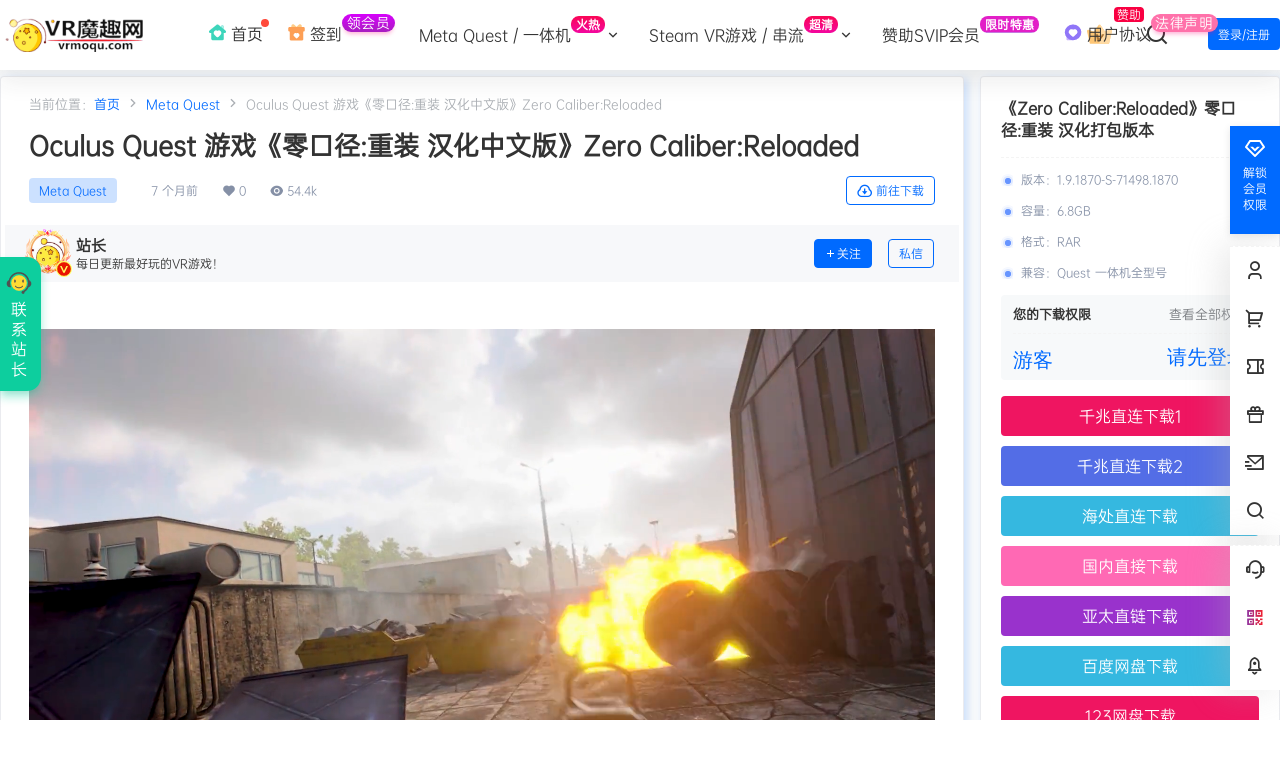

--- FILE ---
content_type: text/html; charset=UTF-8
request_url: https://vrmoqu.com/26623/.html
body_size: 61652
content:
<!doctype html>
<html lang="zh-Hans" class="avgrund-ready  b2dark ">
<head>
	<meta charset="UTF-8">
	<meta id="181039" name="viewport" content="width=device-width, initial-scale=1.0, maximum-scale=1.0, user-scalable=no, viewport-fit=cover" />
	<meta name="theme-color"  content="#ffffff">
	<link rel="stylesheet" href="https://vrmoqu.com/wp-content/themes/b2Jitheme/Render/Fonts/iconfont.css">
	<script type="text/javascript" src="https://vrmoqu.com/wp-content/themes/b2Jitheme/Render/Js/jquery.min.js"></script> 
	<script type="text/javascript" src="https://vrmoqu.com/wp-content/themes/b2Jitheme/Render/Js/swiper.min.js"></script>

    <script type="text/javascript" src="https://vrmoqu.com/wp-content/themes/b2Jitheme/Render/Js/script.js"></script>
    <link rel="stylesheet"href="//at.alicdn.com/t/c/font_3151013_4x63igtwa2l.css"/>

	<link rel="stylesheet"href="https://vrmoqu.com/wp-content/themes/b2Jitheme/Render/Css/swiper.min.css"/>
	<link rel="stylesheet"href="https://vrmoqu.com/wp-content/themes/b2Jitheme/Render/Css/monbile_1200.css"/>
	<link rel="stylesheet"href="https://vrmoqu.com/wp-content/themes/b2Jitheme/Render/Css/monbile_480_767.css"/>
	<link rel="stylesheet"href="https://vrmoqu.com/wp-content/themes/b2Jitheme/Render/Css/monbile_768_960.css"/>
	<link rel="stylesheet"href="https://vrmoqu.com/wp-content/themes/b2Jitheme/Render/Css/monbile_960_1199.css"/>
	<link rel="stylesheet"href="https://vrmoqu.com/wp-content/themes/b2Jitheme/Render/Css/phb.css"/>
    <!--视频-->
	<title>Oculus Quest 游戏《零口径:重装 汉化中文版》Zero Caliber:Reloaded - VR魔趣网</title>
		<style>
			@supports not (aspect-ratio: 16 / 9) {
  presto-player:not(.hydrated) {
    height: 0;
    padding-bottom: 56%;
    position: relative;
  }
}

presto-player:not(.hydrated) {
  position: relative;
  background: rgba(0, 0, 0, 0.1);
  width: 100%;
  display: block;
  aspect-ratio: 16 / 9;
}

presto-player:not(.hydrated) .presto-loader {
  display: block;
}

.presto-block-video:not(.presto-sticky-parent) {
  border-radius: var(--presto-player-border-radius, 0px);
  overflow: hidden;
  transform: translateZ(0);
}

.presto-block-video.presto-provider-audio{
  overflow: visible;
}

.presto-block-video .presto-sticky-parent {
  overflow: auto;
  transform: none;
}

.presto-sticky-parent {
  z-index: 99998 !important;
}

.presto-player-fullscreen-open {
  z-index: 9999999 !important;
  overflow: visible !important;
  transform: none !important;
}


presto-playlist,
presto-player-skeleton,
presto-timestamp,
presto-video-curtain-ui,
presto-search-bar-ui,
presto-player-button,
presto-cta-overlay-ui,
presto-video,
presto-action-bar-ui,
presto-youtube-subscribe-button,
presto-email-overlay-ui,
presto-player-spinner,
presto-action-bar,
presto-cta-overlay,
presto-email-overlay,
presto-bunny,
presto-dynamic-overlays,
presto-search-bar,
presto-youtube,
presto-audio,
presto-business-skin,
presto-modern-skin,
presto-muted-overlay,
presto-stacked-skin,
presto-vimeo,
presto-action-bar-controller,
presto-cta-overlay-controller,
presto-email-overlay-controller,
presto-dynamic-overlay-ui,
presto-player,
presto-playlist-item,
presto-playlist-overlay,
presto-playlist-ui {
  visibility: hidden;
}
.hydrated {
  visibility: inherit;
}
		</style>
		<meta name='robots' content='max-image-preview:large' />
	<style>img:is([sizes="auto" i], [sizes^="auto," i]) { contain-intrinsic-size: 3000px 1500px }</style>
	<link rel='dns-prefetch' href='//res.wx.qq.com' />
<link rel='dns-prefetch' href='//cdn.bootcdn.net' />
<link rel='dns-prefetch' href='//at.alicdn.com' />
<link href='https://fonts.gstatic.com' crossorigin rel='preconnect' />
<link rel="alternate" type="application/rss+xml" title="VR魔趣网 &raquo; Oculus Quest 游戏《零口径:重装 汉化中文版》Zero Caliber:Reloaded 评论 Feed" href="https://vrmoqu.com/26623/.html/feed" />
<link rel='stylesheet' id='parent-style-main-css' href='https://vrmoqu.com/wp-content/themes/b2/style.css' type='text/css' media='all' />
<link rel='stylesheet' id='parent-style-css' href='https://vrmoqu.com/wp-content/themes/b2/Assets/fontend/style.css' type='text/css' media='all' />
<style id='parent-style-inline-css' type='text/css'>
[v-cloak]{
            display: none!important
        }
                    @font-face {
                        font-family: "OPPOSans2";
                        src: url("https://cdn.jsdelivr.net/gh/liruchun/b2procdn/OPPOSans-Regular.woff");
                        font-display: swap;
                    }
                    body,button,select,input,textarea{
                        font-family: OPPOSans2,-apple-system,BlinkMacSystemFont,Helvetica Neue,PingFang SC,Microsoft YaHei,Source Han Sans SC,Noto Sans CJK SC,WenQuanYi Micro Hei,sans-serif;
                    }
                    .wrapper{
            width:1600px;
            max-width:100%;
            margin:0 auto;
        }
        :root{
            --b2lightcolor:rgba(0, 106, 255, 0.2);
            --b2radius:4px;
            --b2color:#006aff;
            --b2light:rgba(0, 106, 255, 0.03);
        }
        .header .login-button button{
            background-color:rgba(0, 106, 255, 0.03);
        }
        .header .login-button button.empty{
            background:none
        }
        .news-item-date{
            border:1px solid #006aff;
        }
        .author .news-item-date{
            border:0;
        }
        .news-item-date p span:last-child{
            background:#006aff;
        }
        .widget-newsflashes-box ul::before{
            border-left: 1px dashed rgba(0, 106, 255, 0.2);
        }
        .widget-new-content::before{
            background:#006aff;
        }
        .modal-content{
            background-image: url(https://vrmoqu.com/wp-content/themes/b2/Assets/fontend/images/model-bg.png);
        }
        .d-weight button.picked.text,.d-replay button.picked i,.comment-type button.picked i{
            color:#006aff;
        }
        .d-replay button.text:hover i{
            color:#006aff;
        }
        .slider-info-box {
            border-radius:4px;
        }
        .button,button{
            background:#006aff;
            border:1px solid #006aff;
            border-radius:4px;
        }
        .b2-menu-4 ul ul li a img{
            border-radius:4px;
        }
        input,textarea{
            border-radius:4px;
        }
        .post-carts-list-row .flickity-button{
            border-radius:4px;
        }
        button.b2-loading:after{
            border-radius:4px;
        }
        .bar-middle .bar-normal,.bar-footer,.bar-top,.gdd-quick-link-buy-vip{
            border-top-left-radius:4px;
            border-bottom-left-radius: 4px
        }
        .entry-content a.button.empty,.entry-content a.button.text{
            color:#006aff;
        }
        .coll-3-top img{
            border-top-left-radius:4px;
            border-top-right-radius:4px;
        }
        .coll-3-bottom li:first-child img{
            border-bottom-left-radius:4px;
        }
        .coll-3-bottom li:last-child img{
            border-bottom-right-radius:4px;
        }
        .slider-info::after{
            border-radius:4px;
        }
        .circle-info{
            border-radius:4px 4px 0 0;
        }
        .b2-bg{
            background-color:#006aff;
        }
        .gdd-quick-link-buy-vip__hover-block,.gdd-quick-link-buy-vip__popover--btn,.gdd-quick-link-buy-vip,.gdd-quick-link-buy-vip__popover{
            background-color:#006aff;
        }
        .b2-page-bg::before{
            background: linear-gradient(to bottom,rgba(0,0,0,0) 40%,#f7f9fa 100%);
        }
        .site{
            background-color:#f7f9fa;
        }
        
        .header-banner{
            
        }
        .b2-radius{
            border-radius:4px;
        }
        .ads-box img{
            border-radius:4px;
        }
        .post-style-4-top,.post-style-2-top-header,.tax-header .wrapper.box{
            border-radius:4px 4px 0 0;
        }
        .entry-content blockquote,.content-excerpt{
            border-radius:4px;
        }
        .user-sidebar-info.active{
            border-radius:4px;
        }
        .dmsg-header a{
            color:#006aff;
        }
        .user-edit-button{
            color:#006aff
        }
        .b2-color{
            color:#006aff!important
        }
        .b2-light,.newsflashes-nav-in ul li.current-menu-item a{
            background-color:rgba(0, 106, 255, 0.18)
        }
        .b2-light-dark{
            background-color:rgba(0, 106, 255, 0.52)
        }
        .b2-light-bg{
            background-color:rgba(0, 106, 255, 0.12)
        }
        .b2-menu-1 .sub-menu-0 li a{
            background-color:rgba(0, 106, 255, 0.08)
        }
        .b2-menu-1 .sub-menu-0 li:hover a{
            background-color:rgba(0, 106, 255, 0.6);
            color:#fff;
        }
        .topic-footer-left button.picked,.single .post-list-cat a,.saf-z button.picked,.news-vote-up .isset, .news-vote-down .isset,.w-d-list.gujia button,.w-d-download span button{
            background-color:rgba(0, 106, 255, 0.1);
            color:#006aff!important
        }
        .po-topic-tools-right .button-sm{
            color:#006aff
        }
        .author-links .picked a, .collections-menu .current{
            background-color:#006aff;
            color:#fff
        }
        .b2-widget-hot-circle .b2-widget-title button.picked:before{
            border-color: transparent transparent #006aff!important
        }
        .login-form-item input{
            border-radius:4px;
        }
        .topic-child-list ul{
            border-radius:4px;
        }
        .b2-loading path {
            fill: #006aff
        }
        .header-search-tpye a.picked{
            border-color:#006aff
        }
        button.empty,.button.empty,li.current-menu-item > a,.top-menu-hide:hover .more,.header .top-menu ul li.depth-0:hover > a .b2-jt-block-down,button.text{
            color:#006aff
        }
        input,textarea{
            caret-color:#006aff; 
        }
        .login-form-item input:focus{
            border-color:#006aff
        }
        .login-form-item input:focus + span{
            color:#006aff
        }
        .mobile-footer-center i{
            background:#006aff
        }
        .login-box-content a{
            color:#006aff
        }
        .verify-number.picked span{
            background:#006aff
        }
        .verify-header::after{
            color:#006aff
        }
        .top-user-box-drop li a i{
            color:#006aff
        }
        #bigTriangleColor path{
            fill: #f7f9fa;
            stroke: #f7f9fa;
        }
        .post-list-cats a:hover{
            color:#006aff;
        }
        trix-toolbar .trix-button.trix-active{
            color:#006aff;
        }
        .picked.post-load-button:after{
            border-color:#006aff transparent transparent transparent;
        }
        .task-day-list li i{
            color:#006aff
        }
        .task-day-list li .task-finish-icon i{
            background:#006aff
        }
        .bar-item-desc{
            background:#006aff;
        }
        .bar-user-info-row-title > a span:first-child::before{
            background:#006aff;
        }
        .bar-item.active i{
            color:#006aff
        }
        .bar-user-info .bar-mission-action{
            color:#006aff
        }
        .gold-table.picked:after{
            border-color:#006aff
        }
        .gold-table.picked{
            color:#006aff
        }
        .user-sidebar-info p i{
            color:#006aff
        }
        .user-sidebar-info.active p{
            color:#006aff
        }
        .picked.post-load-button span{
            color:#006aff;
            background-color:rgba(0, 106, 255, 0.18)!important
        }
        .post-carts-list-row .next svg,.post-carts-list-row .previous svg{
            color:#006aff;
        }
        .picked.post-load-button:before{
            background-color:#006aff
        }
        .aside-carts-price-left span{
            color:#006aff
        }
        .top-user-avatar img,.header-user .top-user-box,.social-top .top-user-avatar img{
            border-radius:4px;
        }
        .link-in:hover{
            color:#006aff
        }
        @media screen and (max-width:768px){
            .aside-bar .bar-item:hover i{
                color:#006aff
            }
            .post-video-list li.picked .post-video-list-link{
                color:#006aff;
                border-color:#006aff
            }
            .post-style-2-top-header{
                border-bottom:8px solid #f7f9fa;
            }
            .po-form-box {
                border-radius:4px;
            }
            .circle-desc{
                border-radius:0 0 4px 4px;  
            }
        }
        .circle-admin-info>div:hover{
            border-color:#006aff;
        }
        .circle-admin-info>div:hover span,.circle-admin-info>div:hover i{
            color:#006aff;
            opacity: 1;
        }
        .bar-top{
            background:#006aff
        }
        .bar-item.bar-qrcode:hover i{
            color:#006aff
        }
        .b2-color-bg{
            background-color:#006aff
        }
        .b2-color{
            color:#006aff
        }
        .b2-hover a{
            color:#006aff
        }
        .b2-hover a:hover{
            text-decoration: underline;
        }
        .filter-items a.current,.single-newsflashes .single-tags span,.single-infomation .single-tags span{
            color:#006aff;
            background-color:rgba(0, 106, 255, 0.18)
        }
        .circle-vote{
            background:rgba(0, 106, 255, 0.04)
        }
        .user-sidebar-info.active{
            background:rgba(0, 106, 255, 0.04)
        }
        .user-w-qd-list-title{
            background-color:#006aff
        }
        #video-list ul li > div:hover{
            background-color:rgba(0, 106, 255, 0.04)
        }
        .post-5 .post-info h2::before{
            background-color:#006aff
        }
        .tox .tox-tbtn--enabled svg{
            fill:#006aff!important
        }
        .entry-content a,.entry-content .content-show-roles > p a,.entry-content > ul li a,.content-show-roles > li a,.entry-content > ol li a{
            color:#006aff;
        }
        .entry-content .file-down-box a:hover{
            color:#006aff;
            border:1px solid #006aff;
        }
        .entry-content h2::before{
            color:#006aff;
        }
        .header-banner-left .menu li.current-menu-item a:after{
            background:#006aff;
        }
        .user-w-announcement li a::before{
            background-color:#006aff;
        }
        .topic-footer-right button{
            color:#006aff
        }
        .content-user-money span{
            color:#006aff;
            background:rgba(0, 106, 255, 0.08)
        }
        .vote-type button.picked{
            color:#006aff;
        }
        .post-video-table ul li.picked{
            border-bottom:2px solid #006aff;
        }
        .create-form-item button.picked{
            border-color:#006aff;
        }
        .b2-widget-hot-circle .b2-widget-title button.picked{
            color:#006aff;
        }
        .topic-type-menu button.picked{
            color:#fff;
            background:#006aff;
        }
        .circle-topic-role{
            border:1px solid rgba(0, 106, 255, 0.4)
        }
        .circle-topic-role:before{
            border-color: transparent transparent #006aff;
        }
        .topic-content-text p a{
            color:#006aff;
        }
        .site-footer{
            background-image: url();
        }.shop-normal-item{width:33.333333333333%!important}
        .home_row_0.module-search{
            margin-top:-16px;
        }
        .home_row_0.home_row_bg_img{
            margin-top:-16px;
        }
        .shop-cats .shop-cats-item{
            margin-right:16px;
        }
        .mg-r{
            margin-right:16px;
        }
        .mg-b{
            margin-bottom:16px;
        }
        .mg-t{
            margin-top:16px;
        }
        .mg-l{
            margin-left:16px;
        }
        .b2-mg{
            margin:16px;
        }
        .b2-pd{
            padding:16px;
        }
        .b2_gap,.shop-normal-list,.shop-category,.user-search-list,.home-collection .collection-out{
            margin-right:-16px;
            margin-bottom:-16px;
            padding:0
        }
        .post-3-li-dubble .b2_gap{
            margin-right:-16px;
            margin-bottom:-16px;
        }
        .b2_gap>li .item-in,.shop-list-item,.shop-normal-item-in,.user-search-list li > div,.home-collection .home-collection-content,.post-3.post-3-li-dubble .b2_gap>li .item-in{
            margin-bottom:16px;
            margin-right:16px;
            overflow: hidden;
        }
        .b2-pd-r{
            padding-right:16px;
        }
        .widget-area section + section{
            margin-top:16px;
        }
        .b2-pd,.b2-padding{
            padding:16px;
        }
        .single-post-normal .single-article{
            margin-right:16px;
        }
        .site-footer .widget{
            padding:0 16px;
        }
        .author-page-right{
            margin-right:16px;
        }
        .single-article{
            margin-bottom:16px;
        }
        .home-collection .flickity-prev-next-button.next{
            right:-16px;
        }
        .post-style-5-top{
            margin-top:-16px
        }
        .home-collection-title{
            padding:12px 16px
        }
        .home_row_bg,.home_row_bg_img{
            padding:32px 0
        }
        .shop-coupon-box{
            margin-right:-16px
        }
        .shop-box-row .shop-coupon-item .stamp{
            margin-right:16px;
            margin-bottom:16px;
        }
        .mg-t-{
            margin-top:-16px;
        }
        .collection-box{
            margin:-8px
        }
        .collection-item{
            padding:8px;
            width:50%
        }
        .site-footer-widget-in{
            margin:0 -16px;
        }
        .module-sliders.home_row_bg{
            margin-top:-16px;
        }
        .home_row_0.homw-row-full.module-sliders{
            margin-top:-16px;
        }
        .widget-area.widget-area-left{
            padding-right:16px;
        }
        .widget-area{
                width:300px;
                min-width:300px;
                margin-left:16px;
                max-width:100%;
            }
            .widget-area-left.widget-area{
                width:220px;
                max-width:220px;
                min-width:220px;
            }
            .post-type-archive-circle #secondary.widget-area,.tax-circle_tags #secondary.widget-area,.page-template-page-circle #secondary.widget-area{
                width:280px;
                max-width:280px;
                min-width:280px;
            }
            .single .content-area,.page .content-area,.links-register .content-area{
                max-width: calc(100% - 300px);
                margin: 0 auto;
                flex:1
            }
            .page-template-pageTemplatespage-index-php .content-area{
                max-width:100%
            }
            
                .tax-collection .content-area,
                .tax-newsflashes_tags .content-area,
                .post-type-archive-newsflashes .content-area,.page-template-page-newsflashes .content-area
                .all-circles.content-area,
                .announcement-page.content-area,
                .single-announcement .content-area,
                .post-style-2.single .content-area,
                .create-circle.content-area,
                .mission-page.wrapper,
                ,#carts .vip-page{
                    max-width:1340px;
                    width:100%;
                }
            
            .footer{
                color:#121212;
            }
            .footer-links{
                color:#121212;
            }
            .footer-bottom{
                color:#121212;
            }
        
</style>
<link rel='stylesheet' id='wp-block-library-css' href='https://vrmoqu.com/wp-includes/css/dist/block-library/style.min.css' type='text/css' media='all' />
<style id='classic-theme-styles-inline-css' type='text/css'>
/*! This file is auto-generated */
.wp-block-button__link{color:#fff;background-color:#32373c;border-radius:9999px;box-shadow:none;text-decoration:none;padding:calc(.667em + 2px) calc(1.333em + 2px);font-size:1.125em}.wp-block-file__button{background:#32373c;color:#fff;text-decoration:none}
</style>
<style id='global-styles-inline-css' type='text/css'>
:root{--wp--preset--aspect-ratio--square: 1;--wp--preset--aspect-ratio--4-3: 4/3;--wp--preset--aspect-ratio--3-4: 3/4;--wp--preset--aspect-ratio--3-2: 3/2;--wp--preset--aspect-ratio--2-3: 2/3;--wp--preset--aspect-ratio--16-9: 16/9;--wp--preset--aspect-ratio--9-16: 9/16;--wp--preset--color--black: #000000;--wp--preset--color--cyan-bluish-gray: #abb8c3;--wp--preset--color--white: #ffffff;--wp--preset--color--pale-pink: #f78da7;--wp--preset--color--vivid-red: #cf2e2e;--wp--preset--color--luminous-vivid-orange: #ff6900;--wp--preset--color--luminous-vivid-amber: #fcb900;--wp--preset--color--light-green-cyan: #7bdcb5;--wp--preset--color--vivid-green-cyan: #00d084;--wp--preset--color--pale-cyan-blue: #8ed1fc;--wp--preset--color--vivid-cyan-blue: #0693e3;--wp--preset--color--vivid-purple: #9b51e0;--wp--preset--gradient--vivid-cyan-blue-to-vivid-purple: linear-gradient(135deg,rgba(6,147,227,1) 0%,rgb(155,81,224) 100%);--wp--preset--gradient--light-green-cyan-to-vivid-green-cyan: linear-gradient(135deg,rgb(122,220,180) 0%,rgb(0,208,130) 100%);--wp--preset--gradient--luminous-vivid-amber-to-luminous-vivid-orange: linear-gradient(135deg,rgba(252,185,0,1) 0%,rgba(255,105,0,1) 100%);--wp--preset--gradient--luminous-vivid-orange-to-vivid-red: linear-gradient(135deg,rgba(255,105,0,1) 0%,rgb(207,46,46) 100%);--wp--preset--gradient--very-light-gray-to-cyan-bluish-gray: linear-gradient(135deg,rgb(238,238,238) 0%,rgb(169,184,195) 100%);--wp--preset--gradient--cool-to-warm-spectrum: linear-gradient(135deg,rgb(74,234,220) 0%,rgb(151,120,209) 20%,rgb(207,42,186) 40%,rgb(238,44,130) 60%,rgb(251,105,98) 80%,rgb(254,248,76) 100%);--wp--preset--gradient--blush-light-purple: linear-gradient(135deg,rgb(255,206,236) 0%,rgb(152,150,240) 100%);--wp--preset--gradient--blush-bordeaux: linear-gradient(135deg,rgb(254,205,165) 0%,rgb(254,45,45) 50%,rgb(107,0,62) 100%);--wp--preset--gradient--luminous-dusk: linear-gradient(135deg,rgb(255,203,112) 0%,rgb(199,81,192) 50%,rgb(65,88,208) 100%);--wp--preset--gradient--pale-ocean: linear-gradient(135deg,rgb(255,245,203) 0%,rgb(182,227,212) 50%,rgb(51,167,181) 100%);--wp--preset--gradient--electric-grass: linear-gradient(135deg,rgb(202,248,128) 0%,rgb(113,206,126) 100%);--wp--preset--gradient--midnight: linear-gradient(135deg,rgb(2,3,129) 0%,rgb(40,116,252) 100%);--wp--preset--font-size--small: 13px;--wp--preset--font-size--medium: 20px;--wp--preset--font-size--large: 36px;--wp--preset--font-size--x-large: 42px;--wp--preset--spacing--20: 0.44rem;--wp--preset--spacing--30: 0.67rem;--wp--preset--spacing--40: 1rem;--wp--preset--spacing--50: 1.5rem;--wp--preset--spacing--60: 2.25rem;--wp--preset--spacing--70: 3.38rem;--wp--preset--spacing--80: 5.06rem;--wp--preset--shadow--natural: 6px 6px 9px rgba(0, 0, 0, 0.2);--wp--preset--shadow--deep: 12px 12px 50px rgba(0, 0, 0, 0.4);--wp--preset--shadow--sharp: 6px 6px 0px rgba(0, 0, 0, 0.2);--wp--preset--shadow--outlined: 6px 6px 0px -3px rgba(255, 255, 255, 1), 6px 6px rgba(0, 0, 0, 1);--wp--preset--shadow--crisp: 6px 6px 0px rgba(0, 0, 0, 1);}:root :where(.is-layout-flow) > :first-child{margin-block-start: 0;}:root :where(.is-layout-flow) > :last-child{margin-block-end: 0;}:root :where(.is-layout-flow) > *{margin-block-start: 24px;margin-block-end: 0;}:root :where(.is-layout-constrained) > :first-child{margin-block-start: 0;}:root :where(.is-layout-constrained) > :last-child{margin-block-end: 0;}:root :where(.is-layout-constrained) > *{margin-block-start: 24px;margin-block-end: 0;}:root :where(.is-layout-flex){gap: 24px;}:root :where(.is-layout-grid){gap: 24px;}body .is-layout-flex{display: flex;}.is-layout-flex{flex-wrap: wrap;align-items: center;}.is-layout-flex > :is(*, div){margin: 0;}body .is-layout-grid{display: grid;}.is-layout-grid > :is(*, div){margin: 0;}.has-black-color{color: var(--wp--preset--color--black) !important;}.has-cyan-bluish-gray-color{color: var(--wp--preset--color--cyan-bluish-gray) !important;}.has-white-color{color: var(--wp--preset--color--white) !important;}.has-pale-pink-color{color: var(--wp--preset--color--pale-pink) !important;}.has-vivid-red-color{color: var(--wp--preset--color--vivid-red) !important;}.has-luminous-vivid-orange-color{color: var(--wp--preset--color--luminous-vivid-orange) !important;}.has-luminous-vivid-amber-color{color: var(--wp--preset--color--luminous-vivid-amber) !important;}.has-light-green-cyan-color{color: var(--wp--preset--color--light-green-cyan) !important;}.has-vivid-green-cyan-color{color: var(--wp--preset--color--vivid-green-cyan) !important;}.has-pale-cyan-blue-color{color: var(--wp--preset--color--pale-cyan-blue) !important;}.has-vivid-cyan-blue-color{color: var(--wp--preset--color--vivid-cyan-blue) !important;}.has-vivid-purple-color{color: var(--wp--preset--color--vivid-purple) !important;}.has-black-background-color{background-color: var(--wp--preset--color--black) !important;}.has-cyan-bluish-gray-background-color{background-color: var(--wp--preset--color--cyan-bluish-gray) !important;}.has-white-background-color{background-color: var(--wp--preset--color--white) !important;}.has-pale-pink-background-color{background-color: var(--wp--preset--color--pale-pink) !important;}.has-vivid-red-background-color{background-color: var(--wp--preset--color--vivid-red) !important;}.has-luminous-vivid-orange-background-color{background-color: var(--wp--preset--color--luminous-vivid-orange) !important;}.has-luminous-vivid-amber-background-color{background-color: var(--wp--preset--color--luminous-vivid-amber) !important;}.has-light-green-cyan-background-color{background-color: var(--wp--preset--color--light-green-cyan) !important;}.has-vivid-green-cyan-background-color{background-color: var(--wp--preset--color--vivid-green-cyan) !important;}.has-pale-cyan-blue-background-color{background-color: var(--wp--preset--color--pale-cyan-blue) !important;}.has-vivid-cyan-blue-background-color{background-color: var(--wp--preset--color--vivid-cyan-blue) !important;}.has-vivid-purple-background-color{background-color: var(--wp--preset--color--vivid-purple) !important;}.has-black-border-color{border-color: var(--wp--preset--color--black) !important;}.has-cyan-bluish-gray-border-color{border-color: var(--wp--preset--color--cyan-bluish-gray) !important;}.has-white-border-color{border-color: var(--wp--preset--color--white) !important;}.has-pale-pink-border-color{border-color: var(--wp--preset--color--pale-pink) !important;}.has-vivid-red-border-color{border-color: var(--wp--preset--color--vivid-red) !important;}.has-luminous-vivid-orange-border-color{border-color: var(--wp--preset--color--luminous-vivid-orange) !important;}.has-luminous-vivid-amber-border-color{border-color: var(--wp--preset--color--luminous-vivid-amber) !important;}.has-light-green-cyan-border-color{border-color: var(--wp--preset--color--light-green-cyan) !important;}.has-vivid-green-cyan-border-color{border-color: var(--wp--preset--color--vivid-green-cyan) !important;}.has-pale-cyan-blue-border-color{border-color: var(--wp--preset--color--pale-cyan-blue) !important;}.has-vivid-cyan-blue-border-color{border-color: var(--wp--preset--color--vivid-cyan-blue) !important;}.has-vivid-purple-border-color{border-color: var(--wp--preset--color--vivid-purple) !important;}.has-vivid-cyan-blue-to-vivid-purple-gradient-background{background: var(--wp--preset--gradient--vivid-cyan-blue-to-vivid-purple) !important;}.has-light-green-cyan-to-vivid-green-cyan-gradient-background{background: var(--wp--preset--gradient--light-green-cyan-to-vivid-green-cyan) !important;}.has-luminous-vivid-amber-to-luminous-vivid-orange-gradient-background{background: var(--wp--preset--gradient--luminous-vivid-amber-to-luminous-vivid-orange) !important;}.has-luminous-vivid-orange-to-vivid-red-gradient-background{background: var(--wp--preset--gradient--luminous-vivid-orange-to-vivid-red) !important;}.has-very-light-gray-to-cyan-bluish-gray-gradient-background{background: var(--wp--preset--gradient--very-light-gray-to-cyan-bluish-gray) !important;}.has-cool-to-warm-spectrum-gradient-background{background: var(--wp--preset--gradient--cool-to-warm-spectrum) !important;}.has-blush-light-purple-gradient-background{background: var(--wp--preset--gradient--blush-light-purple) !important;}.has-blush-bordeaux-gradient-background{background: var(--wp--preset--gradient--blush-bordeaux) !important;}.has-luminous-dusk-gradient-background{background: var(--wp--preset--gradient--luminous-dusk) !important;}.has-pale-ocean-gradient-background{background: var(--wp--preset--gradient--pale-ocean) !important;}.has-electric-grass-gradient-background{background: var(--wp--preset--gradient--electric-grass) !important;}.has-midnight-gradient-background{background: var(--wp--preset--gradient--midnight) !important;}.has-small-font-size{font-size: var(--wp--preset--font-size--small) !important;}.has-medium-font-size{font-size: var(--wp--preset--font-size--medium) !important;}.has-large-font-size{font-size: var(--wp--preset--font-size--large) !important;}.has-x-large-font-size{font-size: var(--wp--preset--font-size--x-large) !important;}
:root :where(.wp-block-pullquote){font-size: 1.5em;line-height: 1.6;}
</style>
<link rel='stylesheet' id='jitheme-post-css' href='https://vrmoqu.com/wp-content/themes/b2Jitheme/Render/Css/post.css' type='text/css' media='all' />
<link rel='stylesheet' id='jitheme-fancybox-css' href='https://vrmoqu.com/wp-content/themes/b2Jitheme/Render/dist/jquery.fancybox.min.css' type='text/css' media='all' />
<link rel='stylesheet' id='b2-sliders-css' href='https://vrmoqu.com/wp-content/themes/b2/Assets/fontend/library/flickity.css' type='text/css' media='all' />
<link rel='stylesheet' id='b2-fonts-css' href='//at.alicdn.com/t/c/font_2579934_o609iysqgdb.css' type='text/css' media='all' />
<link rel='stylesheet' id='b2_block_css-css' href='https://vrmoqu.com/wp-content/themes/b2/Assets/admin/gd_block.css' type='text/css' media='all' />
<link rel='stylesheet' id='b2-mobile-css' href='https://vrmoqu.com/wp-content/themes/b2/Assets/fontend/mobile.css' type='text/css' media='all' />
<link rel='stylesheet' id='B2_mbcss-css' href='https://vrmoqu.com/wp-content/plugins/20220914161441155/assets/style.css' type='text/css' media='all' />
<link rel='stylesheet' id='element-ui-css' href='//cdn.bootcdn.net/ajax/libs/element-ui/2.15.9/theme-chalk/index.css' type='text/css' media='all' />
<link rel='stylesheet' id='child-style-css' href='https://vrmoqu.com/wp-content/themes/b2Jitheme/style.css' type='text/css' media='all' />
<link rel='stylesheet' id='child-jitheme-css' href='https://vrmoqu.com/wp-content/themes/b2Jitheme/Render/Css/jitheme.css' type='text/css' media='all' />
<link rel='stylesheet' id='child-zt-css' href='https://vrmoqu.com/wp-content/themes/b2Jitheme/Render/Css/widget.css' type='text/css' media='all' />
<link rel='stylesheet' id='child-jitheme-user-css' href='https://vrmoqu.com/wp-content/themes/b2Jitheme/Render/Css/user.css' type='text/css' media='all' />
<link rel='stylesheet' id='child-jitheme-header-css' href='https://vrmoqu.com/wp-content/themes/b2Jitheme/Render/Css/header.css' type='text/css' media='all' />
<link rel='stylesheet' id='child-jitheme-diy-css' href='https://vrmoqu.com/wp-content/themes/b2Jitheme/Render/Css/jitheme_diy.css' type='text/css' media='all' />
<link rel='stylesheet' id='child-mobile-css' href='https://vrmoqu.com/wp-content/themes/b2Jitheme/Render/Css/mobile.css' type='text/css' media='all' />
<link rel='stylesheet' id='child-Collection-css' href='https://vrmoqu.com/wp-content/themes/b2Jitheme/Render/Css/collection.css' type='text/css' media='all' />
<script type="text/javascript" src="https://vrmoqu.com/wp-includes/js/jquery/jquery.min.js" id="jquery-core-js"></script>
<script type="text/javascript" src="https://vrmoqu.com/wp-includes/js/jquery/jquery-migrate.min.js" id="jquery-migrate-js"></script>
<script type="text/javascript" src="https://vrmoqu.com/wp-content/themes/b2Jitheme/Render/Js/bootstrap.min.js" id="b2-bootstrap-js"></script>
<script type="text/javascript" src="https://vrmoqu.com/wp-content/themes/b2Jitheme/Render/Js/jquery.min.js" id="b2-jquery-js"></script>
<link rel="https://api.w.org/" href="https://vrmoqu.com/wp-json/" /><link rel="alternate" title="JSON" type="application/json" href="https://vrmoqu.com/wp-json/wp/v2/posts/26623" /><link rel="canonical" href="https://vrmoqu.com/26623/.html" />
        <script>
            function b2loadScript(url, id,callback){
                var script = document.createElement ("script");
                script.type = "text/javascript";
                script.id = id;
                if (script.readyState){
                    script.onreadystatechange = function(){
                        if (script.readyState == "loaded" || script.readyState == "complete"){
                            script.onreadystatechange = null;
                            callback();
                        }
                    };
                } else {
                    script.onload = function(){
                        callback();
                    }
                }
                script.src = url;
                document.getElementsByTagName("head")[0].appendChild(script);
            }
            function b2loadStyle(url, id,callback){
                var script = document.createElement ("link");
                script.type = "text/css";
                script.rel = "stylesheet";
                script.id = id;
                if (script.readyState){
                    script.onreadystatechange = function(){
                        if (script.readyState == "loaded" || script.readyState == "complete"){
                            script.onreadystatechange = null;
                            callback();
                        }
                    };
                } else {
                    script.onload = function(){
                        callback();
                    }
                }
                script.href = url;
                document.getElementsByTagName("head")[0].appendChild(script);
            }
            function b2getCookie(name){
                var nameEQ = name + "=";
                var ca = document.cookie.split(';');
                for(var i=0;i < ca.length;i++) {
                    var c = ca[i];
                    while (c.charAt(0)==' ') c = c.substring(1,c.length);
                    if (c.indexOf(nameEQ) == 0) return c.substring(nameEQ.length,c.length);
                }
                return null;
            }

            function b2setCookie(name,value,days){
                days = days ? days : 100;
                var expires = "";
                if (days) {
                    var date = new Date();
                    date.setTime(date.getTime() + (days*24*60*60*1000));
                    expires = "; expires=" + date.toUTCString();
                }
                document.cookie = name + "=" + (value || "")  + expires + "; path=/";
            }

            function b2delCookie(name){
                document.cookie = name +'=; Path=/; Expires=Thu, 01 Jan 1970 00:00:01 GMT;';
            }
        </script>
        <link rel="icon" href="https://vrmoqu.com/wp-content/uploads/2023/11/2023111619413559.png" sizes="32x32" />
<link rel="icon" href="https://vrmoqu.com/wp-content/uploads/2023/11/2023111619413559.png" sizes="192x192" />
<link rel="apple-touch-icon" href="https://vrmoqu.com/wp-content/uploads/2023/11/2023111619413559.png" />
<meta name="msapplication-TileImage" content="https://vrmoqu.com/wp-content/uploads/2023/11/2023111619413559.png" />
		<style type="text/css" id="wp-custom-css">
			/* 分类角标 */
            .yfxxin {
                display: inline-block;
                transform: translateY(-12px);
                font-size: .75rem;
                letter-spacing: 0.05em;
                background: linear-gradient(to top, #b4b1ef, #e21fc7 7.56%);
                color: #ffffff;
                border-radius: 1rem;
                padding: .15rem .275rem;
                line-height: 1;
                font-weight: bold;
            }

            .new1 {
                display: inline-block;
                transform: translateY(-12px);
                font-size: .75rem;
                letter-spacing: 0.05em;
                background: linear-gradient(to top, #f308a0 0%, #fb0655 100%);
                color: #ffffff;
                border-radius: 1rem;
                padding: .15rem .275rem;
                line-height: 1;
                font-weight: bold;
            }

            /*分割*/
            .post-list .load-more .post-load-button:hover {
                transform: translateY(-3px);
            }

            .post-list .load-more .post-load-button {
                width: auto;
                border: 0;
                transition: all .3s;
                padding: 12px 40px;
                font-size: 15px;
                letter-spacing: .5px;
                background-color: var(--primary-color);
                background-image: -webkit-gradient(linear, left top, right top, from(#006eff), to(#13adff));
                background-image: -webkit-linear-gradient(left, #006eff, #13adff);
                background-image: -o-linear-gradient(left, #006eff 0, #13adff 100%);
                background-image: linear-gradient( 90deg, #006eff, #13adff);
                -webkit-box-shadow: 0 5px 10px 0 rgb(16 110 253 / 30%);
                box-shadow: 0 5px 10px 0 rgb(16 110 253 / 30%);
                color: #fff!important;
            }

            /*分割*/
            .lv-icon.b2-vip0 b {
                color: #607a87 !important;
                background: linear-gradient(90.34deg, #FFFF6F 0.27%, #28FF28 99.7%);
                padding: 0 5px;
                border-radius: 3px;
            }

            .lv-icon.b2-vip1 b {
                color: #6C4A20 !important;
                background: linear-gradient(90.34deg, #FFD2A2 0.27%, #FF2D2D 99.7%);
                padding: 0 5px;
                border-radius: 3px;
            }

            .lv-icon.b2-vip2 b {
                color: #6C4A20 !important;
                background: linear-gradient(90.34deg, #FFD2A2 0.27%, #FFFF6F 99.7%);
                padding: 0 5px;
                border-radius: 3px;
            }

            .lv-icon.b2-vip5 b {
                color: #6C4A20 !important;
                background: linear-gradient(90.34deg, #FFD2A2 0.27%, #9F35FF 99.7%);
                padding: 0 5px;
                border-radius: 3px;
            }		</style>
		</head>
    <body id="Jitheme.com" class="post-template-default single single-post postid-26623 single-format-standard logo-left post-style-1">
	    <style type="text/css">
@media screen and (min-width: 1441px){
.item-in,.item-author, .home-authors 
    {
    padding:0px;
    }
    .list-footer {
       padding: 10px 0px;
    }
    .item-post-style-3 .jitheme_cat_jb {
        margin-left:0px!important
    }
    .post-1 .post-excerpt, .post-2 .post-excerpt,.post-list-meta-box{
        margin: 10px 0px;
    }
    .list-footer {
    margin-bottom: 0px!important;
    }
    
.home-authors .item,.home-authors .group-item .item-images .img-item.items, .item-author {
    width: 25%;
}
.home_row {
    margin-bottom:  var(--ji--1item)!important;
}
}
.jitheme_slide_tjmk {
    border-radius: 0px 0px 0px 0px;
}
.site-header-in::after {
    content: '';
    position: absolute;
    top: -20px;
    right: 0;
    bottom: 0;
    left: 0;
    z-index: 9;
    pointer-events: none;
    background: url() no-repeat top center / 1400px;
}
.jitheme_jb_0 {

}
.home-screen,#onecad_footer_ht {
    background:#006aff;
    width: 100%;
}
.cat-info span a::after,.our-team .pic:before ,.our-team .pic:after,.our-team .social,.public-foot .tel-icon .tel-icon-a:hover,.Mrxu-block .Mrxu-link a:hover,#vips .vip-list .vip-item .vip-list-in:hover .vip-buy button,#vips .vip-in .empty,.puxin_gd .btn  {
    background: #006aff;
    color:#fff;
}
.btn-outline-dark:not(:disabled):not(.disabled).active, .btn-outline-dark:not(:disabled):not(.disabled):active, .show>.btn-outline-dark.dropdown-toggle, .go-send-email-code, .go-rest-password, .archive-filter-2 .current a, .archive-filter-2 a:hover, .pagination .current, .vipinfo-page, .btn-light:hover, .filters .dropdown-item.active, .filters .dropdown-item:active, .filters .dropdown-item:hover, .puxin-widget-catGrid .topCat .item, .puxin-widget-catGrid .bottomcat .small-item:hover, .btn-light, .puxin-widget-catGrid .bottomcat .big-item:hover {
    background-image: linear-gradient(to top, #006aff 0%, #006aff 100%);
    color: #fff;
}
.jiaobiao_color1{
    color:#fff;
    background-color:#ed00ad;
}
.jiaobiao_color2{
    color:#fff;
    background-color:#00b743;
}
.jiaobiao_color3{
    color:#fff;
    background-color:#f90000;
}
.jiaobiao_color4{
    color:#fff;
    background-color:#f90042;
}
.jiaobiao_color5{
    color:#fff;
    background-color:#ff0000;
}
.jiaobiao_color6{
    color:#fff;
    background-color:#00c46f;
}
.show-modal {
    background-image: url();
}
.mg-t- {
    margin-bottom: 16px;
}
.guding{
      left: calc((100% - var(--wrapper-width)) / 2 - 140px);
}
.button, button {
    border-radius: var(--b2radius);
}
#jitheme_arc_b .bg{background-image:-webkit-linear-gradient(145deg,#20c3f2 0%,#7e39fb 100%)}
    /*常规颜色*/
    :root {
    --this-red-color: #ff5473;
    --this-red-bg: rgba(255, 84, 115, .1);
    --this-blue-color: #2997f7;
    --this-blue-bg: rgba(41, 151, 247, .1);
    }
    /* 浅色模式 */
    :root {
    --wrapper-width: 1600px;
    --key-color: #333;
    --main-color: #4e5358;
    --main-shadow: rgba(116, 116, 116, 0.08);
    --muted-color: #777;
    --muted-2-color: #999;
    --muted-3-color: #b1b1b1;
    --body-bg-color: #f7f9fa;
    --main-bg-color: #fff;
    --muted-bg-color: #fafafa;
    --main-border-color:#f4f4f4;
    --muted-border-color: rgba(0, 0, 0, 0.03);
    --float-btn-bg:#ffffff;
    --box-ty:0px 12px 23px 0px rgba(51,51,51,.082);
    --blur-bg: rgba(255, 255, 255, 1);
    --header-bg: var(--blur-bg);
    --header-color: var(--main-color);
    --footer-bg: var(--main-bg-color);
    --footer-color: var(--muted-2-color);
    --content:"\e690";
    --logo-url:url(https://vrmoqu.com/wp-content/uploads/2024/06/2024061917263117.png);
    --ji--neutral: rgba(55,65,81,.8);
    }
    /* 深色模式 */
    body.style-for-dark {
    --wrapper-width: 1600px;
    --key-color: #e5eef7;
    --main-color: #e5eef7;
    --main-shadow: rgba(24, 24, 24, 0.1);
    --muted-color: #b4b6bb;
    --muted-2-color: #888a8f;
    --muted-3-color: #636469;
    --body-bg-color: #292a2d;
    --main-bg-color: #323335;
    --muted-bg-color: #2d2e31;
    --main-border-color: rgba(114, 114, 114, 0.1);
    --muted-border-color: rgba(184, 184, 184, 0.02);
    --box-ty:0px 5px 40px 0px rgba(17,58,93,.1);
    --blur-bg:#283039;
    --float-btn-bg: rgba(70, 70, 70, 0.4);
    --header-bg: var(--blur-bg);
    --footer-bg: var(--main-bg-color);
    --footer-color: var(--muted-2-color);
    --content:"\e68f";
    --logo-url:url(https://vrmoqu.com/wp-content/uploads/2024/06/2024061917263117.png);
    --ji--neutral: rgba(55,65,81,.8);
    }
.jitheme-post-info{
        padding: 0px 16px 16px 16px;   
    }
    @media screen and (max-width:768px){
        .jitheme-post-info{
        padding: 0px;
        }
    }
    @media screen and (min-width:768px){
        .jitheme_cat_jb{margin-left:-16px}
    }
    .post-7 .jitheme-post-info {
    padding: 30px 16px 16px 16px;
    }
:root {
    --ji--radius: 0px;
    --ji--neutral: rgba(229, 231, 235,.8);
    --ji--0item: -16px;
    --ji--1item: 16px;
    --ji--2item: 8px;
    --ji--3item: -8px;
    --ji--2item-4x: 4px;
}
.jitheme_jb_1 {
    background-image: linear-gradient(120deg, #f6d365 0%, #fda085 100%);
    }
    .jitheme_jb_2 {
    background-image: linear-gradient(120deg, #a1c4fd 0%, #c2e9fb 100%);
    }
    .jitheme_jb_3 {
    background-image: linear-gradient(120deg, #e0c3fc 0%, #8ec5fc 100%);
    }
    .jitheme_jb_4 {
    background-image: linear-gradient(to right, #4facfe 0%, #00f2fe 100%);
    }
    .jitheme_jb_5 {
    background-image: linear-gradient(180deg, #2af598 0%, #009efd 100%);
    }
    .jitheme_jb_6 {
    background-image: linear-gradient(to top, #ff0844 0%, #ffb199 100%);
    }
    .jitheme_jb_7 {
    background-image: linear-gradient(to right, #f83600 0%, #f9d423 100%);
    }
    .jitheme_jb_8 {
    background-image: linear-gradient(-60deg, #ff5858 0%, #f09819 100%);
    }
    .jitheme_jb_9 {
    background-image: linear-gradient(to top, #4481eb 0%, #04befe 100%);
    }
    #top-menu-ul li ul{
        max-width:1600px;
    }
    #jitheme_arc_b .button, #jitheme_arc_b button{
        border-radius: 4px;
    }
    .header .login-button button.empty{
        color:#fff;
    }
    .coll-3-box-in {
        margin: 8px!important;
    }
    .collection-box {
        margin: -8px!important;
    }
    .jitheme-radius,.post-thumb{
        border-radius: var(--ji--radius);
    }
@media screen and (min-width: 1250px){
    .post-1 .b2_gap>li .item-in,.post-3 .b2_gap>li .item-in,.post-2 .b2_gap>li .item-in,.post-4 .b2_gap>li .item-in,.post-7 .b2_gap>li .item-in,.post-8 .b2_gap>li .item-in, .shop-list-item, .shop-normal-item-in, .user-search-list li > div,.archive-row .post-3.post-3-li-dubble .b2_gap>li .item-in,.archive-row .post-3 .post-3-li .item-in,.post-7 .box{
        margin-bottom: var(--ji--1item)!important;
        margin-right: var(--ji--1item)!important;
        padding:0px;
    }
    .post-1 .b2_gap,.post-2 .b2_gap,.post-3 .b2_gap,.post-4 .b2_gap,.post-7 .b2_gap,.shop-normal-list, .shop-category, .user-search-list, .home-collection .collection-out,.one-grid{
        margin-right:  var(--ji--0item)!important;
        margin-bottom:  var(--ji--0item)!important;  
    }
    .item-in-video,.post-7 .box{
        margin-bottom: var(--ji--1item)!important;
        margin-right: var(--ji--1item)!important;
    }
    .b2_gap,.post-2 .b2_gap,.post-4 .b2_gap,   .shop-normal-list, .shop-category, .user-search-list, .home-collection .collection-out,.one-grid ,.post-3 .b2_gap,{
        margin-right:  var(--ji--0item)!important;
        margin-bottom:  var(--ji--0item)!important;
    }
}.item-author .item-bg .thumb-a {
    background-image: linear-gradient(120deg, #eee 0%, #eee 100%);
    }
    @media screen and (min-width:1200px){
    .jitheme-ranks .home-authors .item-tobe-author .tobe-author,.jitheme-ranks .item-author .item-top{
        margin:0px  0px 0px 0px;
        padding: 25px 15px  0px  15px!important;
    }
    
    .home .home-authors .item-tobe-author .tobe-author,.home .item-author .item-top{
        margin:0px 0px 0px 0px;
        padding:15px;
    }}.jitheme_slide_jb,.clearfix,.post-3 .post-3-li .item-in,.jitheme-fenlei,.author-items .item-wrapa,.ji_zt,.jitheme-zt .item-btns .btn,.tags-page ul li a,.one-dongtai,.home-homevip-boxmk a,.box, .side-fixed,.login-form-item,.homebk12 .homebk8-ctn li,.ask-top{
    border: 1px solid var(--ji--neutral)!important;
    }.logo{position:relative;font-size:2em;font-weight:700;line-height:39px;overflow:hidden;margin:0;}.logo::before{content:"";position:absolute;width:150px;height:10px;background-color:rgba(255,255,255,.5);-webkit-transform:rotate(-45deg);transform:rotate(-45deg);-webkit-animation:searchLights 1s ease-in 1s infinite;animation:searchLights 1s ease-in 1s infinite;}@-webkit-keyframes searchLights{0%{left:-90px;top:0;}to{left:90px;top:0;}}
            #onecad-id-30 :hover span,#onecad-id-30:hover strong{color: #dd3333;}
            
            #onecad-id-30 :hover .vips_tj {background-color: #dd3333!important;}
            #onecad-id-365 :hover span,#onecad-id-365:hover strong{color: #dd9933;}
            
            #onecad-id-365 :hover .vips_tj {background-color: #dd9933!important;}
            #onecad-id-730 :hover span,#onecad-id-730:hover strong{color: #81d742;}
            
            #onecad-id-730 :hover .vips_tj {background-color: #81d742!important;}
            #onecad-id-0 :hover span,#onecad-id-0:hover strong{color: #dd0000;}
            
            #onecad-id-0 :hover .vips_tj {background-color: #dd0000!important;}.Onecad_header_vip {
    background: url(https://vrmoqu.com/wp-content/uploads/2023/12/2023120607002362.svg) no-repeat 50%/25px;}@media screen and (min-width: 768px){#onecad_archive.swiper {
    width: 1600px;
    height: 80px;
    margin-top: 0px;
    margin-bottom: 20px;
    }#onecad_5zuimg.swiper {
    width: 1600px;
    margin-top: 0px;
    margin-bottom: 20px;
    }}
    .shop-normal-item-img,.b2-widget-products .b2-widget-post-thumb .b2-widget-post-thumb-product-img {
    padding-top: 75%!important;}
    #jitheme_header_top02 .header-banner {
        display: none!important;
    }
    @media screen and (min-width: 768px){
    #jitheme_header_top02 .site-header {
        height: 70px;
    }
    }</style>    	<div id="page" class="site">

		
        <style>
                .header-banner{
                    background-color:#ffffff
                }
                .header-banner .ym-menu a,.header-banner,.social-top .site-title,.top-search-button button,.top-search input,.login-button .b2-account-circle-line
                {
                    color:#ff0000;
                    fill: #ff0000;
                }
                .social-top .login-button .b2-user{
                    color:#ff0000;
                    fill: #ff0000;
                }
                .top-search-select{
                    border-right-color:rgba(#ff0000,.5);
                    
                }
                .top-search input::placeholder {
                    color: #ff0000;
                }
                .header{
                    background-color:#ffffff;
                    color:#121212
                }
                .header .button,.header .login-button button{
                    border-color:#121212;
                    color:#121212;
                }
                .header .header-logo{
                    color:#121212
                }
                @media screen and (max-width: 768px){
                    .logo-center .header-banner-left,.logo-left .header-banner-left,.menu-center .header-banner-left,.logo-top .header-banner-left{
                        background:none
                    }
                    .header-banner-left{
                        background:#ffffff;
                    }
                    .header .mobile-box{
                        color: initial;
                    }
                    .logo-center .login-button .b2-account-circle-line,
                    .logo-left .login-button .b2-account-circle-line,
                    .menu-center .login-button .b2-account-circle-line,
                    .logo-top .login-button .b2-account-circle-line{
                        color:#121212
                    }
                    .logo-center .menu-icon .line-1,.logo-center .menu-icon .line-2,.logo-center .menu-icon .line-3,
                    .social-top .menu-icon .line-1,.social-top .menu-icon .line-2,.social-top .menu-icon .line-3,
                    .logo-left .menu-icon .line-1,.logo-left .menu-icon .line-2,.logo-left .menu-icon .line-3,
                    .menu-center .menu-icon .line-1,.menu-center .menu-icon .line-2,.menu-center .menu-icon .line-3,
                    .logo-top .menu-icon .line-1,.logo-top .menu-icon .line-2,.logo-top .menu-icon .line-3
                    {
                        background:#121212
                    }
                    .social-top .header-banner .ym-menu a{
                        color:#121212
                    }
                }
                
            </style>
        <div id="jitheme_header_top02" class="site-header  mg-b"><div class="site-header-in">
        <div class="header-banner">
            <div class="header-banner-content wrapper">
                <div class="header-banner-left">
                    <div id="ym-menu" class="ym-menu"><ul id="menu-menu-1" class="menu"><li id="menu-item-29" class="menu-item menu-item-type-custom menu-item-object-custom menu-item-home menu-item-29"><a href="https://vrmoqu.com"><svg class="icon" aria-hidden="true"><use xlink:href="#icon-wuyefengcai"></use> </svg><span style="font-size:12px;"> </span>首页<sup class="sup" style=""></sup></a></li>
<li id="menu-item-25581" class="menu-item menu-item-type-custom menu-item-object-custom menu-item-25581"><a href="/mission/today"><svg class="icon" aria-hidden="true"><use xlink:href="#icon-lipin"></use> </svg><span style="font-size:12px;"> </span><span>签到<span class="tag-vip">领会员</span></a></li>
<li id="menu-item-22415" class="menu-item menu-item-type-taxonomy menu-item-object-category current-post-ancestor current-menu-parent current-post-parent menu-item-has-children menu-item-22415"><a href="https://vrmoqu.com/oculus"><span><i class="fa fa-gamepad"></i> Meta Quest / 一体机<span class="new1">火热</span></span></a>
<ul class="sub-menu">
	<li id="menu-item-25466" class="menu-item menu-item-type-taxonomy menu-item-object-category menu-item-25466"><a href="https://vrmoqu.com/oculus/%e4%bc%91%e9%97%b2-%e8%bf%90%e5%8a%a8">休闲/运动</a></li>
	<li id="menu-item-25467" class="menu-item menu-item-type-taxonomy menu-item-object-category menu-item-25467"><a href="https://vrmoqu.com/oculus/%e4%bd%93%e8%82%b2-%e9%9f%b3%e4%b9%90">体育/音乐</a></li>
	<li id="menu-item-25468" class="menu-item menu-item-type-taxonomy menu-item-object-category current-post-ancestor current-menu-parent current-post-parent menu-item-25468"><a href="https://vrmoqu.com/oculus/%e5%86%92%e9%99%a9-%e5%8a%a8%e4%bd%9c">冒险/动作</a></li>
	<li id="menu-item-25469" class="menu-item menu-item-type-taxonomy menu-item-object-category menu-item-25469"><a href="https://vrmoqu.com/oculus/%e5%8a%a8%e6%bc%ab-%e5%ae%85%e7%94%b7">动漫/宅男</a></li>
	<li id="menu-item-25470" class="menu-item menu-item-type-taxonomy menu-item-object-category menu-item-25470"><a href="https://vrmoqu.com/oculus/%e5%a1%94%e9%98%b2-%e7%ad%96%e7%95%a5">塔防/策略</a></li>
	<li id="menu-item-25471" class="menu-item menu-item-type-taxonomy menu-item-object-category current-post-ancestor current-menu-parent current-post-parent menu-item-25471"><a href="https://vrmoqu.com/oculus/%e5%b0%84%e5%87%bb-%e5%bc%93%e7%ae%ad">射击/弓箭</a></li>
	<li id="menu-item-25472" class="menu-item menu-item-type-taxonomy menu-item-object-category menu-item-25472"><a href="https://vrmoqu.com/oculus/%e6%81%90%e6%80%96-%e8%a7%a3%e5%af%86">恐怖/解密</a></li>
	<li id="menu-item-25473" class="menu-item menu-item-type-taxonomy menu-item-object-category menu-item-25473"><a href="https://vrmoqu.com/oculus/%e7%9b%8a%e6%99%ba-%e6%95%99%e8%82%b2">益智/教育</a></li>
	<li id="menu-item-25474" class="menu-item menu-item-type-taxonomy menu-item-object-category menu-item-25474"><a href="https://vrmoqu.com/oculus/%e8%b5%9b%e8%bd%a6-%e9%a3%9e%e8%a1%8c">赛车/飞行</a></li>
</ul>
</li>
<li id="menu-item-22416" class="menu-item menu-item-type-taxonomy menu-item-object-category menu-item-has-children menu-item-22416"><a href="https://vrmoqu.com/steam"><span><i class="fa fa-steam-square"></i> Steam VR游戏 / 串流<span class="new1">超清</span></span></a>
<ul class="sub-menu">
	<li id="menu-item-25476" class="menu-item menu-item-type-taxonomy menu-item-object-category menu-item-25476"><a href="https://vrmoqu.com/steam/%e4%bc%91%e9%97%b2-%e8%bf%90%e5%8a%a8-steam">休闲/运动</a></li>
	<li id="menu-item-25477" class="menu-item menu-item-type-taxonomy menu-item-object-category menu-item-25477"><a href="https://vrmoqu.com/steam/%e4%bd%93%e8%82%b2-%e9%9f%b3%e4%b9%90-steam">体育/音乐</a></li>
	<li id="menu-item-25478" class="menu-item menu-item-type-taxonomy menu-item-object-category menu-item-25478"><a href="https://vrmoqu.com/steam/%e5%86%92%e9%99%a9-%e5%8a%a8%e4%bd%9c-2">冒险/动作</a></li>
	<li id="menu-item-25479" class="menu-item menu-item-type-taxonomy menu-item-object-category menu-item-25479"><a href="https://vrmoqu.com/steam/%e5%8a%a8%e6%bc%ab-%e5%ae%85%e7%94%b7-steam">动漫/宅男</a></li>
	<li id="menu-item-25480" class="menu-item menu-item-type-taxonomy menu-item-object-category menu-item-25480"><a href="https://vrmoqu.com/steam/%e5%a1%94%e9%98%b2-%e7%ad%96%e7%95%a5-steam">塔防/策略</a></li>
	<li id="menu-item-25481" class="menu-item menu-item-type-taxonomy menu-item-object-category menu-item-25481"><a href="https://vrmoqu.com/steam/%e5%b0%84%e5%87%bb-%e5%bc%93%e7%ae%ad-steam">射击/弓箭</a></li>
	<li id="menu-item-25482" class="menu-item menu-item-type-taxonomy menu-item-object-category menu-item-25482"><a href="https://vrmoqu.com/steam/%e6%81%90%e6%80%96-%e8%a7%a3%e5%af%86-steam">恐怖/解密</a></li>
	<li id="menu-item-25483" class="menu-item menu-item-type-taxonomy menu-item-object-category menu-item-25483"><a href="https://vrmoqu.com/steam/%e7%9b%8a%e6%99%ba-%e6%95%99%e8%82%b2-steam">益智/教育</a></li>
	<li id="menu-item-25484" class="menu-item menu-item-type-taxonomy menu-item-object-category menu-item-25484"><a href="https://vrmoqu.com/steam/%e8%b5%9b%e8%bd%a6-%e9%a3%9e%e8%a1%8c-steam">赛车/飞行</a></li>
</ul>
</li>
<li id="menu-item-22423" class="menu-item menu-item-type-custom menu-item-object-custom menu-item-22423"><a href="/vips"><span><i class="fa fa-vimeo-square"></i> 赞助SVIP会员<span class="yfxxin">限时特惠</span></span></a></li>
<li id="menu-item-22414" class="menu-item menu-item-type-custom menu-item-object-custom menu-item-22414"><a href="https://vrmoqu.com/mianze"><svg class="icon" aria-hidden="true"><use xlink:href="#icon-linliquan"></use> </svg><span style="font-size:12px;"> </span>用户协议<span class="tag-new">法律声明</span></a></li>
</ul></div>
                </div>
                <div class="header-banner-right normal-banner-right">

                </div>
            </div>
        </div><div class="header logo-left">
                <div class="top-style">
                    <div class="top-style-blur"></div>
                        <div id="onecad_search" class="onecad_search_box">
                            <div class="onecad_search">
                                <div class="top-search mobile-hidden" ref="topsearch" data-search='{"post":"\u6587\u7ae0","user":"\u7528\u6237","shop":"\u5546\u94fa","document":"\u6587\u6863","newsflashes":"\u5feb\u8baf","circle":"\u5708\u5b50","links":"\u7f51\u5740\u5bfc\u822a"}'>
            <form method="get" action="https://vrmoqu.com" class="mobile-search-input b2-radius">
                <div class="top-search-button">
                    <a class="top-search-select" @click.stop.prevent="show = !show" href="javascript:void(0)"><span v-show="data != ''" v-text="data[type]">文章</span><i class="b2font b2-arrow-down-s-line "></i></a>
                    <div class="header-search-select b2-radius" v-cloak v-show="show" data-search='{"post":"\u6587\u7ae0","user":"\u7528\u6237","shop":"\u5546\u94fa","document":"\u6587\u6863","newsflashes":"\u5feb\u8baf","circle":"\u5708\u5b50","links":"\u7f51\u5740\u5bfc\u822a"}'><a href="javascript:void(0)" :class="type == 'post' ? 'select b2-radius' : 'b2-radius'" @click="type = 'post'">文章</a><a href="javascript:void(0)" :class="type == 'user' ? 'select b2-radius' : 'b2-radius'" @click="type = 'user'">用户</a><a href="javascript:void(0)" :class="type == 'shop' ? 'select b2-radius' : 'b2-radius'" @click="type = 'shop'">商铺</a><a href="javascript:void(0)" :class="type == 'document' ? 'select b2-radius' : 'b2-radius'" @click="type = 'document'">文档</a><a href="javascript:void(0)" :class="type == 'newsflashes' ? 'select b2-radius' : 'b2-radius'" @click="type = 'newsflashes'">快讯</a><a href="javascript:void(0)" :class="type == 'circle' ? 'select b2-radius' : 'b2-radius'" @click="type = 'circle'">圈子</a><a href="javascript:void(0)" :class="type == 'links' ? 'select b2-radius' : 'b2-radius'" @click="type = 'links'">网址导航</a></div>
                </div>
                <input class="search-input b2-radius" type="text" name="s" autocomplete="off" placeholder="请输入您要搜索的内容">
                <input type="hidden" name="type" :value="type">
                <button class="search-button-action"><i class="b2font b2-search-line "></i></button>
            </form>
        </div>
                            <button id="onecad_btnb" class="onecad_btn"  onclick="testnone()" ><i class="b2font b2-close-line "></i></button>
                            </div>
                        </div>
                    <div class="wrapper">
                        <div id="mobile-menu-button" :class="['menu-icon',{'active':show}]" @click="showAc()">
            <div class="line-1"></div>
            <div class="line-2"></div>
            <div class="line-3"></div>
        </div>
                        <div class="header-logo"><div class="logo"><a rel="home" href="https://vrmoqu.com"><div class="jitheme_logo"></div></a></div></div>
                        <div class="header-user">
        <div class="change-theme" v-cloak>
        <a href="https://vrmoqu.com/vips" class="Onecad_header_vip nav-member-btn">
    <small class="Onecad_header_vip_topi jiaobiao_color4" style="right: -25px;top: -15px;">赞助</small>
    <div class="Onecad_member_tip" data-status="true">
        <div data-position="" class="Onecad_memberWrapper Onecad_memberCard_none">
            <div class="Onecad_memberCard_member-header">
                <div class="Onecad_memberCard_member-title">限时特惠</div>
                <div class="Onecad_memberCard_member-desc">赞助会员全站免费下载</div>
            </div>
            <ul class="Onecad_memberCard_member-benefits">
                <div class="Onecad_memberCard_benefitsLiWrapper" style="left: 0px;"> <li>
                                            <div class="Onecad_benefitTag_benefits-wrapper">
                                                <i class="benefitTag__benefits-icon___3aeab" style="background: url(https://vrmoqu.com/wp-content/uploads/2023/11/2023112020240871.png) center center / contain no-repeat;">
                                                </i>
                                                <span class="benefitTag__benefits-text___5d19f">
                                                  尊享特权
                                                </span>
                                            </div>
                                        </li> <li>
                                            <div class="Onecad_benefitTag_benefits-wrapper">
                                                <i class="benefitTag__benefits-icon___3aeab" style="background: url(https://vrmoqu.com/wp-content/uploads/2023/11/2023112020243934.png) center center / contain no-repeat;">
                                                </i>
                                                <span class="benefitTag__benefits-text___5d19f">
                                                  每日更新
                                                </span>
                                            </div>
                                        </li> <li>
                                            <div class="Onecad_benefitTag_benefits-wrapper">
                                                <i class="benefitTag__benefits-icon___3aeab" style="background: url(https://vrmoqu.com/wp-content/uploads/2023/11/2023112020245536.png) center center / contain no-repeat;">
                                                </i>
                                                <span class="benefitTag__benefits-text___5d19f">
                                                  永久有效
                                                </span>
                                            </div>
                                        </li> <li>
                                            <div class="Onecad_benefitTag_benefits-wrapper">
                                                <i class="benefitTag__benefits-icon___3aeab" style="background: url(https://vrmoqu.com/wp-content/uploads/2023/11/2023112020251341.png) center center / contain no-repeat;">
                                                </i>
                                                <span class="benefitTag__benefits-text___5d19f">
                                                  永久免费
                                                </span>
                                            </div>
                                        </li> <li>
                                            <div class="Onecad_benefitTag_benefits-wrapper">
                                                <i class="benefitTag__benefits-icon___3aeab" style="background: url(https://vrmoqu.com/wp-content/uploads/2023/11/2023112020261661.png) center center / contain no-repeat;">
                                                </i>
                                                <span class="benefitTag__benefits-text___5d19f">
                                                  终生售后
                                                </span>
                                            </div>
                                        </li> <li>
                                            <div class="Onecad_benefitTag_benefits-wrapper">
                                                <i class="benefitTag__benefits-icon___3aeab" style="background: url(https://vrmoqu.com/wp-content/uploads/2023/11/2023112020263924.png) center center / contain no-repeat;">
                                                </i>
                                                <span class="benefitTag__benefits-text___5d19f">
                                                  免费下载
                                                </span>
                                            </div>
                                        </li> <li>
                                            <div class="Onecad_benefitTag_benefits-wrapper">
                                                <i class="benefitTag__benefits-icon___3aeab" style="background: url(https://vrmoqu.com/wp-content/uploads/2023/11/2023112020265659.svg) center center / contain no-repeat;">
                                                </i>
                                                <span class="benefitTag__benefits-text___5d19f">
                                                  千兆网盘
                                                </span>
                                            </div>
                                        </li> <li>
                                            <div class="Onecad_benefitTag_benefits-wrapper">
                                                <i class="benefitTag__benefits-icon___3aeab" style="background: url(https://vrmoqu.com/wp-content/uploads/2023/11/2023112020271957.png) center center / contain no-repeat;">
                                                </i>
                                                <span class="benefitTag__benefits-text___5d19f">
                                                  福利独享
                                                </span>
                                            </div>
                                        </li></div>
            </ul>
            <button class="memberCard__joinBtn___a50c1">
                立即赞助开通
                <div class="memberCard__tips___3220a">
                 永久SVIP限时中
                </div>
            </button>
        </div>
    </div>
</a>
        <button id="onecad_btna" class="onecad_btn"  onclick="testDisplay()"><i class="b2font b2-search-line "></i></button>
        
            <div class="mobile-show">
                <button @click="b2SearchBox.show = true"><i class="b2font b2-search-line "></i></button>
            </div>
            <div class="mobile-hidden user-tips" v-show="login" v-cloak data-title="发起">
                <button @click="showBox"><i class="b2font b2-add-circle-line "></i></button>
            </div>
            <div v-show="login" v-cloak>
                <a href="https://vrmoqu.com/message" data-title="消息" class="user-tips"><i class="b2font b2-notification-3-line "></i><b class="bar-mark" v-if="count > 0" v-cloak><p class="ict-count" v-text="count"></p></b></a>
            </div>
        </div>
        <div class="top-user-info"><div class="user-tools" v-if="b2token">
            <div class="top-user-box" v-if="b2token" v-cloak>
            <div class="top-user-avatar avatar-parent" @click.stop="showDropMenu">
                <img :src="userData.avatar" class="avatar b2-radius"/>
                <span v-if="userData.user_title"><i class="b2font vrnzhengss "></i></span>
            </div>
            <div :class="['top-user-box-drop jt b2-radius',{'show':showDrop}]" v-cloak>
                <div class="top-user-info-box" v-if="role.user_data">
                    <div class="top-user-info-box-name">
                        <img :src="userData.avatar" class="avatar b2-radius"/>
                        <div class="top-user-name">
                            <h2>{{userData.name}}<span v-if="userData.user_title">已认证</span></h2>
                            <div>
                                <div v-html="role.user_data.lv.lv.icon"></div>
                                <div v-html="role.user_data.lv.vip.icon"></div>
                            </div>
                        </div>
                        <a :href="userData.link" class="link-block" target="_blank"></a>
                        <div class="login-out user-tips" data-title="退出登录"><a href="javascript:void(0)" @click="out"><i class="b2font b2-login-circle-line "></i></a></div>
                    </div>
                    <div class="top-user-info-box-count" v-if="role.user_data">
                        <p>
                            <span>文章</span>
                            <b v-text="role.user_data.post_count"></b>
                        </p>
                        <p>
                            <span>评论</span>
                            <b v-text="role.user_data.comment_count"></b>
                        </p>
                        <p>
                            <span>关注</span>
                            <b v-text="role.user_data.following"></b>
                        </p>
                        <p>
                            <span>粉丝</span>
                            <b v-text="role.user_data.followers"></b>
                        </p>
                        <a :href="userData.link" class="link-block" target="_blank"></a>
                    </div>
                    <div class="user-w-gold">
                        <div class="user-money user-tips" data-title="余额"><a href="https://vrmoqu.com/gold" target="_blank"><i>￥</i>{{role.user_data.money}}</a></div> 
                        <div class="user-credit user-tips" data-title="积分"><a href="https://vrmoqu.com/gold" target="_blank"><i class="b2font b2-coin-line "></i>{{role.user_data.credit}}</a></div>
                    </div>
                    <div class="user-w-rw b2-radius">
                        <div class="user-w-rw-bg" :style="'width:'+role.user_data.task+'%'"></div>
                        <a class="link-block" href="https://vrmoqu.com/task" target="_blank"><span>您已完成今天任务的<b v-text="role.user_data.task+'%'"></b></span></a>
                    </div>
                </div>
                <ul>
                    <li><a href="https://vrmoqu.com/directmessage"  ><i class="b2font b2-mail-send-line "></i><p>私信列表<span class="top-user-link-des">所有往来私信</span></p></a></li><li><a href="https://vrmoqu.com/gold"  ><i class="b2font b2-bit-coin-line "></i><p>财富管理<span class="top-user-link-des">余额、积分管理</span></p></a></li><li><a href="https://vrmoqu.com/distribution"  ><i class="b2font b2-share-line "></i><p>推广中心<span class="top-user-link-des">推广有奖励</span></p><i class="menu-new">NEW</i></a></li><li><a href="https://vrmoqu.com/task"  ><i class="b2font b2-task-line "></i><p>任务中心<span class="top-user-link-des">每日任务</span></p><i class="menu-new">NEW</i></a></li><li><a href="https://vrmoqu.com/vips"  ><i class="b2font b2-vip-crown-2-line "></i><p>成为会员<span class="top-user-link-des">购买付费会员</span></p></a></li><li><a href="https://vrmoqu.com/verify"  ><i class="b2font b2-shield-user-line "></i><p>认证服务<span class="top-user-link-des">申请认证</span></p><i class="menu-new">NEW</i></a></li><li><a :href="userData.link+'/orders'"  ><i class="b2font b2-file-list-2-line "></i><p>我的订单<span class="top-user-link-des">查看我的订单</span></p></a></li><li><a :href="userData.link+'/settings'"  ><i class="b2font b2-user-settings-line "></i><p>我的设置<span class="top-user-link-des">编辑个人资料</span></p></a></li><li><a href="https://vrmoqu.com/dark-room"  ><i class="b2font b2-skull-2-line "></i><p>小黑屋<span class="top-user-link-des">关进小黑屋的人</span></p><i class="menu-new">NEW</i></a></li><li><a href="https://vrmoqu.com/wp-admin/"  class="admin-panel" v-if="userData.is_admin"><i class="b2font b2-settings-3-line "></i><p>进入后台管理<span class="top-user-link-des"></span></p></a></li>
                </ul>
            </div>
        </div>
        </div><div class="login-button" v-if="!b2token" v-cloak><div class="header-login-button" v-cloak>
        <!--<a class="top-user-avatar" @click="login(1)"><img data-src="" alt="" src="https://vrmoqu.com/wp-content/themes/b2Jitheme/img/man.jpg" class="lazy loading"></a>-->
        <button class="empty mobile-hidden" @click="login(1)">登录/注册</button>
	</div>
        <div class="button text empty mobile-show" @click="login(1)"><i class="b2font b2-account-circle-line "></i></div></div></div></div>
                        <div id="mobile-menu" class="mobile-box" ref="MobileMenu">
            <div class="header-tools">
                <div class="mobile-show">
                    <div class="header-logo"><div class="logo"><a rel="home" href="https://vrmoqu.com"><div class="jitheme_logo"></div></a></div></div>
                    <span class="close-button" @click="mobileMenu.showAc()">×</span>
                </div>
            </div>
            <div id="top-menu" class="top-menu"><ul id="top-menu-ul" class="top-menu-ul"><li  class="depth-0"><a href="https://vrmoqu.com"><span class="hob" style="background-color:#fc3c2d"></span><span><svg class="icon" aria-hidden="true"><use xlink:href="#icon-wuyefengcai"></use> </svg><span style="font-size:12px;"> </span>首页<sup class="sup" style=""></sup></span></a></li>
<li  class="depth-0"><a href="/mission/today"><span class="hob" style="background-color:#fc3c2d"></span><span><svg class="icon" aria-hidden="true"><use xlink:href="#icon-lipin"></use> </svg><span style="font-size:12px;"> </span><span>签到<span class="tag-vip">领会员</span></span></a></li>
<li  class="depth-0  has_children b2-menu-1"><a href="https://vrmoqu.com/oculus"><span class="hob" style="background-color:#607d8b"></span><span><i class="fa fa-gamepad"></i> Meta Quest / 一体机<span class="new1">火热</span></span><i class="b2font b2-arrow-down-s-line "></i></a>
<ul class="sub-menu-0 sub-menu b2-radius">
	<li  ><a href="https://vrmoqu.com/oculus/%e4%bc%91%e9%97%b2-%e8%bf%90%e5%8a%a8"><picture class="picture" ><source type="image/webp" data-srcset="https://vrmoo.co/wp-content/uploads/2023/11/2023112019192176.svg" srcset="https://vrmoqu.com/wp-content/themes/b2/Assets/fontend/images/default-img.jpg" /><img width="40" height="40"  class="menu-1-img b2-radius lazy" data-src="https://vrmoo.co/wp-content/uploads/2023/11/2023112019192176.svg"   alt="休闲/运动" src="https://vrmoqu.com/wp-content/themes/b2/Assets/fontend/images/default-img.jpg"/></picture><span>休闲/运动</span><p>1116篇</p></a></li>
	<li  ><a href="https://vrmoqu.com/oculus/%e4%bd%93%e8%82%b2-%e9%9f%b3%e4%b9%90"><picture class="picture" ><source type="image/webp" data-srcset="https://vrmoo.co/wp-content/uploads/2023/11/2023112019210193.svg" srcset="https://vrmoqu.com/wp-content/themes/b2/Assets/fontend/images/default-img.jpg" /><img width="40" height="40"  class="menu-1-img b2-radius lazy" data-src="https://vrmoo.co/wp-content/uploads/2023/11/2023112019210193.svg"   alt="体育/音乐" src="https://vrmoqu.com/wp-content/themes/b2/Assets/fontend/images/default-img.jpg"/></picture><span>体育/音乐</span><p>193篇</p></a></li>
	<li  ><a href="https://vrmoqu.com/oculus/%e5%86%92%e9%99%a9-%e5%8a%a8%e4%bd%9c"><picture class="picture" ><source type="image/webp" data-srcset="https://vrmoo.co/wp-content/uploads/2023/11/2023112018484599.svg" srcset="https://vrmoqu.com/wp-content/themes/b2/Assets/fontend/images/default-img.jpg" /><img width="40" height="40"  class="menu-1-img b2-radius lazy" data-src="https://vrmoo.co/wp-content/uploads/2023/11/2023112018484599.svg"   alt="冒险/动作" src="https://vrmoqu.com/wp-content/themes/b2/Assets/fontend/images/default-img.jpg"/></picture><span>冒险/动作</span><p>1361篇</p></a></li>
	<li  ><a href="https://vrmoqu.com/oculus/%e5%8a%a8%e6%bc%ab-%e5%ae%85%e7%94%b7"><picture class="picture" ><source type="image/webp" data-srcset="https://vrmoo.co/wp-content/uploads/2023/11/2023112018520135.svg" srcset="https://vrmoqu.com/wp-content/themes/b2/Assets/fontend/images/default-img.jpg" /><img width="40" height="40"  class="menu-1-img b2-radius lazy" data-src="https://vrmoo.co/wp-content/uploads/2023/11/2023112018520135.svg"   alt="动漫/宅男" src="https://vrmoqu.com/wp-content/themes/b2/Assets/fontend/images/default-img.jpg"/></picture><span>动漫/宅男</span><p>15篇</p></a></li>
	<li  ><a href="https://vrmoqu.com/oculus/%e5%a1%94%e9%98%b2-%e7%ad%96%e7%95%a5"><picture class="picture" ><source type="image/webp" data-srcset="https://vrmoo.co/wp-content/uploads/2023/11/2023112018505764.svg" srcset="https://vrmoqu.com/wp-content/themes/b2/Assets/fontend/images/default-img.jpg" /><img width="40" height="40"  class="menu-1-img b2-radius lazy" data-src="https://vrmoo.co/wp-content/uploads/2023/11/2023112018505764.svg"   alt="塔防/策略" src="https://vrmoqu.com/wp-content/themes/b2/Assets/fontend/images/default-img.jpg"/></picture><span>塔防/策略</span><p>125篇</p></a></li>
	<li  ><a href="https://vrmoqu.com/oculus/%e5%b0%84%e5%87%bb-%e5%bc%93%e7%ae%ad"><picture class="picture" ><source type="image/webp" data-srcset="https://vrmoo.co/wp-content/uploads/2023/11/2023112018484411.svg" srcset="https://vrmoqu.com/wp-content/themes/b2/Assets/fontend/images/default-img.jpg" /><img width="40" height="40"  class="menu-1-img b2-radius lazy" data-src="https://vrmoo.co/wp-content/uploads/2023/11/2023112018484411.svg"   alt="射击/弓箭" src="https://vrmoqu.com/wp-content/themes/b2/Assets/fontend/images/default-img.jpg"/></picture><span>射击/弓箭</span><p>486篇</p></a></li>
	<li  ><a href="https://vrmoqu.com/oculus/%e6%81%90%e6%80%96-%e8%a7%a3%e5%af%86"><picture class="picture" ><source type="image/webp" data-srcset="https://vrmoo.co/wp-content/uploads/2023/11/2023112018484472.svg" srcset="https://vrmoqu.com/wp-content/themes/b2/Assets/fontend/images/default-img.jpg" /><img width="40" height="40"  class="menu-1-img b2-radius lazy" data-src="https://vrmoo.co/wp-content/uploads/2023/11/2023112018484472.svg"   alt="恐怖/解密" src="https://vrmoqu.com/wp-content/themes/b2/Assets/fontend/images/default-img.jpg"/></picture><span>恐怖/解密</span><p>198篇</p></a></li>
	<li  ><a href="https://vrmoqu.com/oculus/%e7%9b%8a%e6%99%ba-%e6%95%99%e8%82%b2"><picture class="picture" ><source type="image/webp" data-srcset="https://vrmoo.co/wp-content/uploads/2023/11/2023112019222723.svg" srcset="https://vrmoqu.com/wp-content/themes/b2/Assets/fontend/images/default-img.jpg" /><img width="40" height="40"  class="menu-1-img b2-radius lazy" data-src="https://vrmoo.co/wp-content/uploads/2023/11/2023112019222723.svg"   alt="益智/教育" src="https://vrmoqu.com/wp-content/themes/b2/Assets/fontend/images/default-img.jpg"/></picture><span>益智/教育</span><p>419篇</p></a></li>
	<li  ><a href="https://vrmoqu.com/oculus/%e8%b5%9b%e8%bd%a6-%e9%a3%9e%e8%a1%8c"><picture class="picture" ><source type="image/webp" data-srcset="https://vrmoo.co/wp-content/uploads/2023/11/2023112018452976.svg" srcset="https://vrmoqu.com/wp-content/themes/b2/Assets/fontend/images/default-img.jpg" /><img width="40" height="40"  class="menu-1-img b2-radius lazy" data-src="https://vrmoo.co/wp-content/uploads/2023/11/2023112018452976.svg"   alt="赛车/飞行" src="https://vrmoqu.com/wp-content/themes/b2/Assets/fontend/images/default-img.jpg"/></picture><span>赛车/飞行</span><p>147篇</p></a></li>
</ul>
</li>
<li  class="depth-0  has_children b2-menu-1"><a href="https://vrmoqu.com/steam"><span class="hob" style="background-color:#607d8b"></span><span><i class="fa fa-steam-square"></i> Steam VR游戏 / 串流<span class="new1">超清</span></span><i class="b2font b2-arrow-down-s-line "></i></a>
<ul class="sub-menu-0 sub-menu b2-radius">
	<li  ><a href="https://vrmoqu.com/steam/%e4%bc%91%e9%97%b2-%e8%bf%90%e5%8a%a8-steam"><picture class="picture" ><source type="image/webp" data-srcset="https://vrmoo.co/wp-content/uploads/2023/11/2023112019192176.svg" srcset="https://vrmoqu.com/wp-content/themes/b2/Assets/fontend/images/default-img.jpg" /><img width="40" height="40"  class="menu-1-img b2-radius lazy" data-src="https://vrmoo.co/wp-content/uploads/2023/11/2023112019192176.svg"   alt="休闲/运动" src="https://vrmoqu.com/wp-content/themes/b2/Assets/fontend/images/default-img.jpg"/></picture><span>休闲/运动</span><p>212篇</p></a></li>
	<li  ><a href="https://vrmoqu.com/steam/%e4%bd%93%e8%82%b2-%e9%9f%b3%e4%b9%90-steam"><picture class="picture" ><source type="image/webp" data-srcset="https://vrmoo.co/wp-content/uploads/2023/11/2023112019210193.svg" srcset="https://vrmoqu.com/wp-content/themes/b2/Assets/fontend/images/default-img.jpg" /><img width="40" height="40"  class="menu-1-img b2-radius lazy" data-src="https://vrmoo.co/wp-content/uploads/2023/11/2023112019210193.svg"   alt="体育/音乐" src="https://vrmoqu.com/wp-content/themes/b2/Assets/fontend/images/default-img.jpg"/></picture><span>体育/音乐</span><p>42篇</p></a></li>
	<li  ><a href="https://vrmoqu.com/steam/%e5%86%92%e9%99%a9-%e5%8a%a8%e4%bd%9c-2"><picture class="picture" ><source type="image/webp" data-srcset="https://vrmoo.co/wp-content/uploads/2023/11/2023112018484599.svg" srcset="https://vrmoqu.com/wp-content/themes/b2/Assets/fontend/images/default-img.jpg" /><img width="40" height="40"  class="menu-1-img b2-radius lazy" data-src="https://vrmoo.co/wp-content/uploads/2023/11/2023112018484599.svg"   alt="冒险/动作" src="https://vrmoqu.com/wp-content/themes/b2/Assets/fontend/images/default-img.jpg"/></picture><span>冒险/动作</span><p>555篇</p></a></li>
	<li  ><a href="https://vrmoqu.com/steam/%e5%8a%a8%e6%bc%ab-%e5%ae%85%e7%94%b7-steam"><picture class="picture" ><source type="image/webp" data-srcset="https://vrmoo.co/wp-content/uploads/2023/11/2023112018520135.svg" srcset="https://vrmoqu.com/wp-content/themes/b2/Assets/fontend/images/default-img.jpg" /><img width="40" height="40"  class="menu-1-img b2-radius lazy" data-src="https://vrmoo.co/wp-content/uploads/2023/11/2023112018520135.svg"   alt="动漫/宅男" src="https://vrmoqu.com/wp-content/themes/b2/Assets/fontend/images/default-img.jpg"/></picture><span>动漫/宅男</span><p>17篇</p></a></li>
	<li  ><a href="https://vrmoqu.com/steam/%e5%a1%94%e9%98%b2-%e7%ad%96%e7%95%a5-steam"><picture class="picture" ><source type="image/webp" data-srcset="https://vrmoo.co/wp-content/uploads/2023/11/2023112018505764.svg" srcset="https://vrmoqu.com/wp-content/themes/b2/Assets/fontend/images/default-img.jpg" /><img width="40" height="40"  class="menu-1-img b2-radius lazy" data-src="https://vrmoo.co/wp-content/uploads/2023/11/2023112018505764.svg"   alt="塔防/策略" src="https://vrmoqu.com/wp-content/themes/b2/Assets/fontend/images/default-img.jpg"/></picture><span>塔防/策略</span><p>33篇</p></a></li>
	<li  ><a href="https://vrmoqu.com/steam/%e5%b0%84%e5%87%bb-%e5%bc%93%e7%ae%ad-steam"><picture class="picture" ><source type="image/webp" data-srcset="https://vrmoo.co/wp-content/uploads/2023/11/2023112018484411.svg" srcset="https://vrmoqu.com/wp-content/themes/b2/Assets/fontend/images/default-img.jpg" /><img width="40" height="40"  class="menu-1-img b2-radius lazy" data-src="https://vrmoo.co/wp-content/uploads/2023/11/2023112018484411.svg"   alt="射击/弓箭" src="https://vrmoqu.com/wp-content/themes/b2/Assets/fontend/images/default-img.jpg"/></picture><span>射击/弓箭</span><p>230篇</p></a></li>
	<li  ><a href="https://vrmoqu.com/steam/%e6%81%90%e6%80%96-%e8%a7%a3%e5%af%86-steam"><picture class="picture" ><source type="image/webp" data-srcset="https://vrmoo.co/wp-content/uploads/2023/11/2023112018484472.svg" srcset="https://vrmoqu.com/wp-content/themes/b2/Assets/fontend/images/default-img.jpg" /><img width="40" height="40"  class="menu-1-img b2-radius lazy" data-src="https://vrmoo.co/wp-content/uploads/2023/11/2023112018484472.svg"   alt="恐怖/解密" src="https://vrmoqu.com/wp-content/themes/b2/Assets/fontend/images/default-img.jpg"/></picture><span>恐怖/解密</span><p>159篇</p></a></li>
	<li  ><a href="https://vrmoqu.com/steam/%e7%9b%8a%e6%99%ba-%e6%95%99%e8%82%b2-steam"><picture class="picture" ><source type="image/webp" data-srcset="https://vrmoo.co/wp-content/uploads/2023/11/2023112019222723.svg" srcset="https://vrmoqu.com/wp-content/themes/b2/Assets/fontend/images/default-img.jpg" /><img width="40" height="40"  class="menu-1-img b2-radius lazy" data-src="https://vrmoo.co/wp-content/uploads/2023/11/2023112019222723.svg"   alt="益智/教育" src="https://vrmoqu.com/wp-content/themes/b2/Assets/fontend/images/default-img.jpg"/></picture><span>益智/教育</span><p>100篇</p></a></li>
	<li  ><a href="https://vrmoqu.com/steam/%e8%b5%9b%e8%bd%a6-%e9%a3%9e%e8%a1%8c-steam"><picture class="picture" ><source type="image/webp" data-srcset="https://vrmoo.co/wp-content/uploads/2023/11/2023112018452976.svg" srcset="https://vrmoqu.com/wp-content/themes/b2/Assets/fontend/images/default-img.jpg" /><img width="40" height="40"  class="menu-1-img b2-radius lazy" data-src="https://vrmoo.co/wp-content/uploads/2023/11/2023112018452976.svg"   alt="赛车/飞行" src="https://vrmoqu.com/wp-content/themes/b2/Assets/fontend/images/default-img.jpg"/></picture><span>赛车/飞行</span><p>51篇</p></a></li>
</ul>
</li>
<li  class="depth-0"><a href="/vips"><span class="hob" style="background-color:#fc3c2d"></span><span><span><i class="fa fa-vimeo-square"></i> 赞助SVIP会员<span class="yfxxin">限时特惠</span></span></span></a></li>
<li  class="depth-0"><a href="https://vrmoqu.com/mianze"><span class="hob" style="background-color:#fc3c2d"></span><span><svg class="icon" aria-hidden="true"><use xlink:href="#icon-linliquan"></use> </svg><span style="font-size:12px;"> </span>用户协议<span class="tag-new">法律声明</span></span></a></li>
</ul></div>
        </div><div class="site-opt" onclick="mobileMenu.showAc()"></div>
                    </div>
                </div>
            </div></div></div>		
	<div id="content" class="site-content">
	
		<script type="text/javascript">
    if(window.localStorage){
        /* 暗黑判断 */
        var dark = localStorage.getItem('darkStyle');
        var toggle = document.querySelector('.dark-style-toggle');
        if(dark == 1 && !toggle.classList.contains('active')){
            document.body.classList.add("style-for-dark");
            toggle.classList.add('active')
        }else if(dark == 0 && toggle.classList.contains('active')){
            document.body.classList.remove('style-for-dark');
            toggle.classList.remove('active');
        }
    }
</script>            <div class="b2-single-content wrapper">

        
        <div id="primary-home" class="content-area">

            <article class="single-article b2-radius box">
    <div class="post-breadcrumb b2-hover mg-b b2-radius">
        当前位置：<a href="https://vrmoqu.com">首页</a><span><i class="b2font b2-arrow-right-s-line"></i></span><a href="https://vrmoqu.com/oculus">Meta Quest</a><span><i class="b2font b2-arrow-right-s-line"></i></span>Oculus Quest 游戏《零口径:重装 汉化中文版》Zero Caliber:Reloaded    </div>
        <header class="entry-header">
        <h1>Oculus Quest 游戏《零口径:重装 汉化中文版》Zero Caliber:Reloaded</h1>
        <div id="post-meta">
            <div class="post-meta-row">
                <ul class="post-meta">
                    <li>
                        <div class="post-list-cat"><a target="__blank" class="post-list-cat-item" href="https://vrmoqu.com/oculus">Meta Quest</a></div>                    </li>
                                        <li class="single-date">
                        <span><time class="b2timeago" datetime="2025-06-13 16:28:43" itemprop="datePublished">25年6月13日</time></span>
                    </li>
                    <li class="single-like">
                        <span><i class="b2font b2-heart-fill "></i><b v-text="postData.up"></b></span>
                    </li>
                    <li class="single-eye">
                        <span><i class="b2font b2-eye-fill "></i><b v-text="postData.views"></b></span>
                    </li>
                    <li class="single-edit" v-cloak v-if="userData.is_admin">
                        <a href="" target="_blank">编辑</a>
                    </li>
                </ul>
                                    <div class="single-button-download"><button class="empty b2-radius" @click="scroll"><i class="b2font b2-download-cloud-line "></i>前往下载</button></div>
                            </div>
                                                <div class="post-user-info">
                        <div class="post-meta-left">
                            <a class="link-block" href="https://vrmoqu.com/users/1"></a>
                            <div class="avatar-parent"><img class="avatar b2-radius" src="https://vrmoqu.com/wp-content/uploads/thumb/2025/02/fill_w120_h120_g0_mark_2025022611260567.jpg" /><i class="vrnzhengss b2font b2-color"></i></div>
                            <div class="post-user-name"><b>站长</b><span class="user-title">每日更新最好玩的VR游戏！</span></div>
                        </div>
                        <div class="post-meta-right">
                            <div class="" v-if="self == false" v-cloak>
                                <button @click="followingAc" class="author-has-follow" v-if="following">取消关注</button>
                                <button @click="followingAc" v-else><i class="b2font b2-add-line "></i>关注</button>
                                <button class="empty" @click="dmsg()">私信</button>
                            </div>
                        </div>
                    </div>
                                        
        </div>
    </header>
    <div style=" margin-bottom: 20px;"> </div>    <div class="entry-content">
        
                		<style>
			@supports not (aspect-ratio: 16 / 9) {
  presto-player:not(.hydrated) {
    height: 0;
    padding-bottom: 56%;
    position: relative;
  }
}

presto-player:not(.hydrated) {
  position: relative;
  background: rgba(0, 0, 0, 0.1);
  width: 100%;
  display: block;
  aspect-ratio: 16 / 9;
}

presto-player:not(.hydrated) .presto-loader {
  display: block;
}

.presto-block-video:not(.presto-sticky-parent) {
  border-radius: var(--presto-player-border-radius, 0px);
  overflow: hidden;
  transform: translateZ(0);
}

.presto-block-video.presto-provider-audio{
  overflow: visible;
}

.presto-block-video .presto-sticky-parent {
  overflow: auto;
  transform: none;
}

.presto-sticky-parent {
  z-index: 99998 !important;
}

.presto-player-fullscreen-open {
  z-index: 9999999 !important;
  overflow: visible !important;
  transform: none !important;
}


presto-playlist,
presto-player-skeleton,
presto-timestamp,
presto-video-curtain-ui,
presto-search-bar-ui,
presto-player-button,
presto-cta-overlay-ui,
presto-video,
presto-action-bar-ui,
presto-youtube-subscribe-button,
presto-email-overlay-ui,
presto-player-spinner,
presto-action-bar,
presto-cta-overlay,
presto-email-overlay,
presto-bunny,
presto-dynamic-overlays,
presto-search-bar,
presto-youtube,
presto-audio,
presto-business-skin,
presto-modern-skin,
presto-muted-overlay,
presto-stacked-skin,
presto-vimeo,
presto-action-bar-controller,
presto-cta-overlay-controller,
presto-email-overlay-controller,
presto-dynamic-overlay-ui,
presto-player,
presto-playlist-item,
presto-playlist-overlay,
presto-playlist-ui {
  visibility: hidden;
}
.hydrated {
  visibility: inherit;
}
		</style>
		<p>
<div class="wp-block-presto-player-reusable-edit"><!--presto-player:video_id=1913--><figure class="wp-block-video presto-block-video  presto-provider-self-hosted" style="--plyr-color-main: var(--presto-player-highlight-color, #00b3ff); --presto-player-logo-width: 150px; ">
    <presto-player  id="presto-player-1" src="https://cdn.akamai.steamstatic.com/steam/apps/256925821/movie_max.mp4?t=1674048362" media-title="https://cdn.akamai.steamstatic.com/steam/apps/256925821/movie_max.mp4?t=1674048362" css="" class="presto-video-id-1913 presto-preset-id-1 skin-default" skin="default" icon-url="https://vrmoqu.com/wp-content/plugins/presto-player/img/sprite.svg" preload="" poster="" playsinline autoplay >
                    <video controls preload="none">
            <source src="https://cdn.akamai.steamstatic.com/steam/apps/256925821/movie_max.mp4?t=1674048362" />
        </video>
    

    </presto-player>
</figure>		<script>
			var player = document.querySelector('presto-player#presto-player-1');
			player.video_id = 1913;
												player.preset = {"id":1,"name":"Default","slug":"default","icon":"format-video","skin":"default","play-large":true,"rewind":true,"play":true,"fast-forward":true,"progress":true,"current-time":true,"mute":true,"volume":true,"speed":false,"pip":false,"fullscreen":true,"auto_hide":true,"save_player_position":true,"sticky_scroll":false,"hide_youtube":false,"lazy_load_youtube":false,"hide_logo":false,"border_radius":0,"caption_style":"","caption_background":"","is_locked":true,"created_by":1,"created_at":"2021-03-24 16:39:40","updated_at":"2023-07-16 14:09:27","deleted_at":"","captions":false,"reset_on_end":true,"captions_enabled":false,"sticky_scroll_position":"bottom right","on_video_end":"select","play_video_viewport":false,"cta":[""],"watermark":[""],"search":[""],"email_collection":[""],"action_bar":[""],"show_time_elapsed":false};
																player.chapters = [];
																player.overlays = [];
																player.tracks = [];
																player.branding = {"logo":"","color":"#00b3ff","logo_width":150};
																player.blockAttributes = {"playsInline":true,"autoplay":true,"id":1913,"src":"https:\/\/cdn.akamai.steamstatic.com\/steam\/apps\/256925821\/movie_max.mp4?t=1674048362","preset":1,"visibility":"public","color":"#00b3ff","mutedPreview":{"enabled":false,"captions":false},"mutedOverlay":{"enabled":false,"src":"","width":200,"focalPoint":{"x":0.5,"y":0.5}},"mutedOverlayType":"text","mutedOverlayText":"Click to play","mutedOverlayImageWidth":200,"chapters":[],"overlays":[],"tracks":[],"title":"https:\/\/cdn.akamai.steamstatic.com\/steam\/apps\/256925821\/movie_max.mp4?t=1674048362"};
																							player.skin = "default";
																player.analytics = false;
																player.automations = true;
																player.provider = "self-hosted";
																																												player.youtube = {"noCookie":false,"channelId":"","show_count":false};
									</script>
		</div>

</p><blockquote><p>【汉化版本】：<span style="color: #0000ff;">由网友免费分享上架最新版本v1.9.1870-S-71498.1870</span></p>
<p>【版本更新】：修复更新内容，详情查看下方版本说明</p>
<p>【英文原名】：Zero Caliber:Reloaded</p>
<p>【汉化名称】：零口径:重装</p>
<p>【游戏类型】：枪战、军事、射击、动作</p>
<p>【游戏平台】：<span style="color: #ff0000;">Quest 2、Quest Pro、Quest 3、Quest 3S（一体机版本）</span></p>
<p>【游戏刷新】：90Hz</p>
<p>【游戏大小】：6.3GB</p>
<p>【游戏网络】：单人离线</p>
<p>【汉化说明】：</p>
<ul>
<li><span style="color: #ff0000;">VR魔趣网汉化团队基于英语汉化翻译</span></li>
<li><span style="color: #ff0000;">安装游戏后在未知来源打开就是中文</span></li>
</ul>
<p>【游戏简介】：</p>
<p>故事在不久的将来将玩家带到反乌托邦，基于物理的交互结合超逼真的武器处理和令人惊叹的图形将使您感觉自己就像是身体的一部分。</p>
<p>以行动为导向的故事，令人抓狂的枪战，带有即时可交换附件系统的逼真的武器。像您在虚拟现实军事射击游戏中从未有过的沉浸感一样沉浸！</p>
<p class="bb_tag"><strong><span style="color: #ff00ff;">逼真的战斗系统-移动身体进行战斗并寻找掩护：</span></strong></p>
<p>处理，瞄准并重新加载现实生活中的武器！我们根据现实生活中的同类武器对游戏武器进行了建模，并特别注重细节。每种武器都有其独特的装弹方法，您必须学习和练习才能完全掌握它们。</p>
<p class="bb_tag"><strong><span style="color: #ff00ff;">现实武器-自定义您最喜欢的枪：</span></strong></p>
<p>每个人都有独特的游戏风格。准确性是您的事吗？将激光瞄准器放在您的突击步枪上，并在半自动模式下准确射击，或者只是抓住狙击步枪。</p>
<p class="bb_tag"><strong><span style="color: #ff00ff;">在不那么遥远的未来中进行故事式的反乌托邦冒险：</span></strong></p>
<p>人们为饮用水而生存，为生存而战。<br>
军方竭尽全力维持秩序，但不可避免地，宗教邪教出现了，最令人恐惧的是一个秘密组织…</p></blockquote>
<p><img decoding="async" src="https://vrmoqu.com/wp-content/themes/b2/Assets/fontend/images/default-img.jpg" data-src="https://pic1.imgdb.cn/item/684be06c58cb8da5c84a6e34.jpg" alt="Oculus Quest 游戏《零口径:重装 汉化中文版》Zero Caliber:Reloaded" class=" lazy"></p>
<p><img decoding="async" src="https://vrmoqu.com/wp-content/themes/b2/Assets/fontend/images/default-img.jpg" data-src="https://pic1.imgdb.cn/item/684be06c58cb8da5c84a6e37.jpg" alt="Oculus Quest 游戏《零口径:重装 汉化中文版》Zero Caliber:Reloaded" class=" lazy"></p>
<p><img decoding="async" src="https://vrmoqu.com/wp-content/themes/b2/Assets/fontend/images/default-img.jpg" data-src="https://pic1.imgdb.cn/item/684be06c58cb8da5c84a6e38.jpg" alt="Oculus Quest 游戏《零口径:重装 汉化中文版》Zero Caliber:Reloaded" class=" lazy"></p>
<p><img decoding="async" src="https://vrmoqu.com/wp-content/themes/b2/Assets/fontend/images/default-img.jpg" data-src="https://pic1.imgdb.cn/item/684be06c58cb8da5c84a6e33.jpg" alt="Oculus Quest 游戏《零口径:重装 汉化中文版》Zero Caliber:Reloaded" class=" lazy"></p>
<p><img decoding="async" src="https://vrmoqu.com/wp-content/themes/b2/Assets/fontend/images/default-img.jpg" data-src="https://pic1.imgdb.cn/item/684be06c58cb8da5c84a6e36.jpg" alt="Oculus Quest 游戏《零口径:重装 汉化中文版》Zero Caliber:Reloaded" class=" lazy"></p>
<p><img decoding="async" src="https://vrmoqu.com/wp-content/themes/b2/Assets/fontend/images/default-img.jpg" data-src="https://pic1.imgdb.cn/item/684be06c58cb8da5c84a6e32.jpg" alt="Oculus Quest 游戏《零口径:重装 汉化中文版》Zero Caliber:Reloaded" class=" lazy"></p>
<p><img decoding="async" src="https://vrmoqu.com/wp-content/themes/b2/Assets/fontend/images/default-img.jpg" data-src="https://pic1.imgdb.cn/item/684be06c58cb8da5c84a6e35.jpg" alt="Oculus Quest 游戏《零口径:重装 汉化中文版》Zero Caliber:Reloaded" class=" lazy"></p>
<blockquote><p><span style="color: #0000ff;">版本更新</span></p>
<p>## 免费僵尸 DLC 现已推出！</p>
<p>Zero Calibre 的免费 Zombies DLC 已在 Quest 1、Quest 2、Quest 3 和 Quest Pro 上上线，为基础游戏添加了额外 1.5-2 小时的内容。 您可以像启动常规战役任务一样启动僵尸任务 – 寻找“黑暗行动 – 僵尸”地图！</p>
<p>🗺️ 3 张全新僵尸地图<br>
🔫 弹药有限<br>
🎰 随机武器<br>
🤝 单人和 2 人合作僵尸模式（包括交叉游戏）<br>
🧟 2 种常规僵尸类型和 3 种特殊僵尸类型<br>
🐰 复活节彩蛋多多</p>
<p>如果您遇到任何技术问题，请通过 support@xrealgames.com 或我们的 Discord 服务器 (discord.gg/xrealgames) 与我们联系。</p>
<p>—-</p>
<p>感谢您玩我们的游戏，战场上见！</p></blockquote>

            <div class="download-box mg-b" id="download-box" ref="downloadBox">
            <div>
                <div class="item-name-box" ref="downloadTitleBox"><div id="item-name" :class="['item-name b2-radius',{'picked b2-color':picked == 0}]" @click="picked = 0"><span v-cloak>《Zero Caliber:Reloaded》零口径:重装 汉化打包版本</span><div class="n-thumb"><b>1</b></div></div><div id="item-name" :class="['item-name b2-radius',{'picked b2-color':picked == 1}]" @click="picked = 1"><span v-cloak>零口径重装汉化补丁版本</span><div class="n-thumb"><b>2</b></div></div></div>
                <div class="down-ready">
                    <div class="download-list gujia" ref="gujia">
                        <div class="download-item">
                            <div class="download-thumb" style="'background-image: url();'">
                            </div>
                            <div class="download-rights">
                                <div class="download-rights-title"><span class="gujia-bg"></span></div>
                                <ul>
                                    <li><span class="gujia-bg"></span></li>
                                    <li><span class="gujia-bg"></span></li>
                                    <li><span class="gujia-bg"></span></li>
                                    <li><span class="gujia-bg"></span></li>
                                    <li><span class="gujia-bg"></span></li>
                                    <li><span class="gujia-bg"></span></li>
                                </ul>
                            </div>
                            <div class="download-info">
                            <div class="download-rights-title"><span class="gujia-bg"></span></div>
                                <ul>
                                </ul>
                                <div class="download-current">
                                    <div class=""></div>
                                </div>
                                <div class="download-button-box">
                                    <div class=""></div>
                                    <div class=""></div>
                                    <div class=""></div>
                                </div>
                            </div>
                        </div> 
                    </div>
                </div>
                <div class="download-list" v-cloak>
                    <div v-for="(item,index) in list" :class="'download-item b2-radius '+(item.current_user.can.allow ? 'allow-down' : 'not-allow-down')" v-show="picked == index" v-cloak>
                        <div class="download-rights" v-cloak>
                        <div class="download-rights-title"><i class="b2font b2-download-cloud-line1 "></i>下载权限</div><span class="mobile-show" @click="item.show_role = !item.show_role">查看</span>
                            <ul v-if="item.show_role">
                                <li v-for="right in item.rights" :class="right.lv == item.current_user.lv.lv.lv || right.lv == item.current_user.lv.vip.lv ? 'red' : ''">
                                    <div><span v-text="right.lv_name+'：'"></span></div>
                                    <div v-if="right.type == 'money'">￥<span v-text="right.value"></span></div>
                                    <div v-if="right.type == 'credit'"><i class="b2font b2-coin-line "></i><span v-text="right.value"></span></div>
                                    <div v-if="right.type == 'free'">免费下载</div>
                                    <div v-if="right.type == 'comment'">评论并刷新后下载</div>
                                    <div v-if="right.type == 'login'">登录后下载</div>
                                    
                                </li>
                            </ul>
                        </div>
                        
                        <div class="download-info">
                        <div class="download-rights-title"><span v-text="item.name"></span><a :href="item.view" target="_blank" class="download-view button empty text" v-if="item.view">查看演示<i class="b2font b2-arrow-right-s-line "></i></a></div>
                            <ul v-show="item.attrs.length >0">
                                <li v-for="attr in item.attrs">
                                    <span class="download-attr-name">{{attr.name}}：</span>
                                    <span v-html="attr.value"></span>
                                </li>
                            </ul>
                            <div class="download-current">
                                <span>您当前的等级为</span>
                                <span v-if="item.current_user.lv.lv" v-html="item.current_user.lv.lv.icon"></span>
                                <span v-if="item.current_user.lv.vip" v-html="item.current_user.lv.vip.icon"></span>
                                <div class="" v-if="!item.current_user.can.allow">
                                    <span v-if="item.current_user.can.type == 'login'">
                                    登录后免费下载<a href="javascript:void(0)" onclick="login.show = true;login.loginType = 1">登录</a>
                                    </span>
                                    <span v-else-if="item.current_user.lv.lv.lv == 'dark_room'">
                                    小黑屋反思中，不准下载！
                                    </span>
                                    <span v-else-if="item.current_user.can.type == 'comment'">
                                    评论后刷新页面下载<a href="#respond">评论</a>
                                    </span>
                                    <span v-else-if="item.current_user.lv.lv.lv == 'guest' && !item.current_user.guest">
                                        <span v-show="list[index].rights[0].lv == 'all'" v-cloak>支付<b><template v-if="item.current_user.can.type == 'credit'"><i class="b2font b2-coin-line "></i></template><template v-else>￥</template><i v-html="list[index].current_user.can.value"></i></b>以后下载</span>
                                        请先<a href="javascript:void(0)" onclick="login.show = true;login.loginType = 1">登录</a>
                                    </span>
                                    <span v-else-if="item.current_user.can.type == 'full'" class="green">
                                        您今天的下载次数（<b v-text="item.current_user.can.total_count"></b>次）用完了，请明天再来
                                    </span>
                                    <span v-else-if="item.current_user.can.type == 'credit'">
                                        支付积分<b><i class="b2font b2-coin-line "></i><i v-html="list[index].current_user.can.value"></i></b>以后下载<a href="javascript:void(0)" @click="credit(index)">立即支付</a>
                                    </span>
                                    <span v-else-if="item.current_user.can.type == 'money'">
                                        支付<b v-text="'￥'+list[index].current_user.can.value"></b>以后下载<a href="javascript:void(0)" @click="pay(index)">立即支付</a>
                                    </span>
                                    
                                    <span v-else>
                                        您当前的用户组不允许下载<a href="https://vrmoqu.com/vips" target="_blank">升级会员</a>
                                    </span>
                                </div>
                                <div class="" v-else>
                                    <span v-if="item.current_user.current_guest == 0 || item.current_user.can.free_down" class="green">
                                        您已获得下载权限
                                    </span>
                                    <span class="green" v-else>
                                        您可以每天下载资源<b v-text="item.current_user.can.total_count"></b>次，今日剩余<b v-text="item.current_user.can.count"></b>次
                                    </span>
                                </div>
                            </div>
                            <div class="download-button-box">
                                <button @click="go(b.link,item.current_user.can.allow,item,index)" class="button" v-text="b.name" v-for="b in item.button"></button>
                            </div>
                        </div>
                    </div>
                </div>
                </div>
            </div>
        <div class="jitheme-bqts b2-radius">
                    <div class="jitheme-bqts1">
                        <span>温馨提示：</span>
                    </div>
                    <div class="jitheme-bqts2">
                        <p>文章标题：<a rel="bookmark" title="Oculus Quest 游戏《零口径:重装 汉化中文版》Zero Caliber:Reloaded" href="https://vrmoqu.com/26623/.html">Oculus Quest 游戏《零口径:重装 汉化中文版》Zero Caliber:Reloaded</a></p>
                        <p>文章链接：<a href="https://vrmoqu.com/26623/.html" title="Oculus Quest 游戏《零口径:重装 汉化中文版》Zero Caliber:Reloaded">https://vrmoqu.com/26623/.html</a></p>
                        <p>更新时间：2025年08月03日</p>
                        <p>本站大部分内容均收集于网络!若内容若侵犯到您的权益，请发送邮件至：<a href="mailto:vrmoqu@proton.me">vrmoqu@proton.me</a>我们将第一时间处理！</p>
                                <p>本站发布的游戏资源如有侵犯你的合法权益请联系管理员下架 ，站内资源为网友个人行为上传学习或测试研究使用，未经原版权作者许可，禁止用于任何商业途径！ 本站所有资源来自网络，版权争议与本站无关。您必须在下载后的24个小时之内，从您的电脑或其他智能设备中彻底删除上述内容，用户所表达的“不代表本站立场”，所造成的后果与本站无关！ 本站为非盈利性站点，VIP功能仅仅作为用户喜欢本站赞助捐赠打赏功能和人工技术解答服务，所有内容不作为商业行为。</p>
                                <p>所有资源仅限于参考和学习，版权归原作者所有，更多请阅读<a href="https://vrmoqu.com/mianze" target="_blank">VR魔趣网络服务协议</a>。</p>
                    </div>        
                            
                </div><div></div>                        <div class="post-note"><p>网站声明：</p>
本站发布的游戏资源如有侵犯你的合法权益请联系管理员下架 VR魔趣网站  ，站内资源为网友个人行为上传学习或测试研究使用，未经原版权作者许可，禁止用于任何商业途径！<br/>
<font color="red">本站资源来自网络，版权争议与本站无关。您必须在下载后的24个小时之内，从您的电脑或其他设备中彻底删除上述内容，用户所表达的“不代表本站立场”，所造成的后果与本站无关！</font><br/>
本站为非盈利性站点，VIP功能仅仅作为用户喜欢本站捐赠打赏功能和人工技术解答服务，所有内容不作为商业行为。如果侵权请联系：vrmoqu@proton.me 我们下架</div>        <!--<div class="post-note"><b>声明：</b>本文由<span><strong><a href="https://vrmoqu.com/users/1" title="查看与【站长】相关的文章" target="_blank">站长</a></strong></span>发布，本站所有文章，如无特殊说明或标注，均为本站原创发布。任何个人或组织，在未征得本站同意时，禁止复制、盗用、采集、发布本站内容到任何网站、书籍等各类媒体平台。如若本站内容侵犯了原著者的合法权益，可联系我们进行处理。</div>-->
    </div>
    
            <div class="content-footer post-content-footer" v-cloak>
                <div class="post-content-footer-in">
                    <div class="content-footer-poster">
                        <button class="poster-span b2tooltipbox" @click="openPoster()" data-title="海报分享"><i class="b2font b2-share-forward-fill "></i><b class="mobile-show">海报分享</b></button>
                        <button @click="goComment()" class="mobile-hidden b2tooltipbox comment-span" data-title="去评论"><i class="b2font b2-chat-2-fill "></i></button>
                        <button :class="['text favorite-button',{'sc':postData.favorites_isset},'b2tooltipbox']" @click="postFavoriteAc" data-title="收藏"><i class="b2font b2-star-fill "></i><b class="mobile-show">{{postData.favorites_isset ? '已收藏' : '收藏'}}</b></button>
                    </div>
                    <div class="content-footer-zan-cai b2tooltipbox" data-title="喜欢">
                        <span @click="vote('up')" :class="postData.up_isset ? 'picked' : ''"><i class="b2font b2-heart-fill "></i><b v-text="postData.up"></b></span>
                        <span @click="vote('down')" :class="postData.down_isset ? 'picked mobile-show' : 'mobile-show'"><i class="b2font b2-dislike-fill "></i><b v-text="postData.down"></b></span>
                    </div>
                </div>
            </div>
        </article>
                <div class="post-pre-next mg-b">
                    <div class="post-pre">
                        <div class="post-pre-next-in">
                            <div class="post-pre-next-info b2-pd b2-radius box">
                                <div class="next-jt"><a href="https://vrmoqu.com/27166/.html"><i class="b2font b2-arrow-left-s-line "></i></a></div>
                                <div class="post-per-next-cats"><a href="https://vrmoqu.com/oculus" ><span>Meta Quest</span></a><a href="https://vrmoqu.com/oculus/%e5%86%92%e9%99%a9-%e5%8a%a8%e4%bd%9c" ><span>冒险/动作</span></a><a href="https://vrmoqu.com/oculus/%e5%b0%84%e5%87%bb-%e5%bc%93%e7%ae%ad" ><span>射击/弓箭</span></a><a href="https://vrmoqu.com/hhzwyx" ><span>汉化中文游戏</span></a></div>
                                <h2><a href="https://vrmoqu.com/27166/.html">Oculus Quest 游戏《潜艇：沉默的狼汉化中文版》UBOAT: The Silent Wolf VR</a></h2>
                                <p>2025-6-13 16:18:00</p>
                            </div>
                        </div>
                    </div>
                    <div class="post-next">
                        <div class="post-pre-next-in">
                            <div class="post-pre-next-info b2-pd b2-radius box">
                                <div class="post-per-next-cats"><a href="https://vrmoqu.com/steam" ><span>Steam VR</span></a><a href="https://vrmoqu.com/steam/%e5%86%92%e9%99%a9-%e5%8a%a8%e4%bd%9c-2" ><span>冒险/动作</span></a><a href="https://vrmoqu.com/hhzwyx" ><span>汉化中文游戏</span></a><a href="https://vrmoqu.com/steam/%e7%9b%8a%e6%99%ba-%e6%95%99%e8%82%b2-steam" ><span>益智/教育</span></a></div>
                                <h2><a href="https://vrmoqu.com/43881/.html">视线之外 VR（Out of Sight VR）</a></h2>
                                <p>2025-6-13 23:28:42</p>
                                <div class="next-jt"><a href="https://vrmoqu.com/43881/.html"><i class="b2font b2-arrow-right-s-line "></i></a></div>
                            </div>
                        </div>
                    </div>
                </div>
            <div class="comments-box">
<div id="comments" class="comments-area box b2-radius">
		<div class="comments-mrxu-mask comments-mrxu-close"></div>
	<div class="comments-title">
		<div class="comment-info">
			<span ref="commentCount" class="comment-count">
				1 条回复			</span>
			<span><b class="comment-auth-mod comment-auth">A</b><i>文章作者</i></span>
			<span><b class="comment-auth-mod comment-mod">M</b><i>管理员</i></span>
		</div>
		<div class="comment-tips" v-show="tips" v-cloak>
			<span v-if="!tips.url"><span v-text="tips.title"></span></span>
			<a :href="tips.url" v-else target="_blank"><span v-text="tips.title"></span></a>
		</div>
	</div><!-- .comments-title -->

	<div id="comment-form" class="comment-form">

				<div id="respond" class="respond" ref="respond">
							<div :class="b2token ? 'comment-overlay-hidden' : 'comment-overlay'" v-cloak>
					<div class="comment-overlay-login">
						<p>您必须登录或注册以后才能发表评论</p>
						<button class="empty" @click="showLogin()">登录</button>
					</div>
				</div>
						<div class="com-info">
				<img class="com-info-avatar avatar b2-radius" :src="data.avatar">
			</div>
			<div class="com-form" ref="formData" data-commenter='{"name":"","user_email":"","avatar":"https:\/\/vrmoqu.com\/wp-content\/themes\/b2\/Assets\/fontend\/images\/default-avatar.png"}'>
				<div id="com-form-title" :class="['com-form-title',{'b2-show':!data.link}]" v-cloak v-show="!b2token">
					<div>
						<div class="" v-if="data.user_name" v-html="data.name+'，欢迎您老朋友！'"></div>
						<div class="" v-else>
							<span v-if="!data.name" v-html="data.name+'欢迎您，新朋友，感谢参与互动！'"></span>
							<span v-else v-html="data.name+'，感谢您的参与！'"></span>
						</div>
					</div>
					<div>
						<button class="text" @click="show.info = !show.info">{{show.info ? '确认修改' : '修改资料'}}</button>
					</div>
				</div>
				<div class="b2-radius">
					<div :class="['com-form-input',{'b2-show':show.info}]" v-cloak>
						<input id="author" type="text" name="nickname" v-model="data.name" placeholder="称呼" @focus="focus = true" @blur="focus = false" autocomplete="new-password">
						<input id="email" type="text" name="email" v-model="data.user_email" placeholder="邮箱" @focus="focus = true" @blur="focus = false" autocomplete="new-password">
					</div>
					<div class="com-form-textarea" :id="drawing ? 'drawing-box' : ''" ref="_textarea_box">
						<textarea v-show="!drawing" id="textarea" class="textarea" ref="textarea_box" placeholder="说说你的看法" @focus="focus = true;((data.name && data.user_email) || b2token  ? show.info = false : show.info = true)" @blur="focus = false;((data.name && data.user_email) || b2token ? show.info = false : show.info = true)"></textarea>
			
													<div v-show="b2token && canImg">
								<canvas id="sketchpad" v-show="drawing" v-cloak ref="sketchpad"></canvas>

								<div class="drawing-tools" v-show="drawing" v-cloak>
									<div>
										<div class="d-color">
											<button :class="'text d-black '+(sketchpadOpt.color == '#121212' ? 'picked' : '')" @click="color('#121212')"></button>
											<button :class="'text d-red '+(sketchpadOpt.color == '#FF3355' ? 'picked' : '')" @click="color('#FF3355')"></button>
											<button :class="'text d-green '+(sketchpadOpt.color == '#71a257' ? 'picked' : '')" @click="color('#71a257')"></button>
											<button :class="'text d-yellow '+(sketchpadOpt.color == '#ff9900' ? 'picked' : '')" @click="color('#ff9900')"></button>
										</div>
										<div class="d-weight">
											<button :class="'text '+(sketchpadOpt.penSize == '2' ? 'picked' : '')" @click="penSize(2)">细</button>
											<button :class="'text '+(sketchpadOpt.penSize == '5' ? 'picked' : '')" @click="penSize(5)">中</button>
											<button :class="'text '+(sketchpadOpt.penSize == '10' ? 'picked' : '')" @click="penSize(10)">粗</button>
										</div>
									</div>
									<div class="d-replay">
										<button class="text" @click="undo" data-title="撤销"><i class="b2font b2-arrow-go-back-line "></i></button>
										<button class="text" @click="redo" data-title="重做"><i class="b2font b2-arrow-go-forward-line "></i></button>
										<button class="text" @click="animate" data-title="回放"><i class="b2font b2-magic-fill "></i></button>
									</div>
								</div>
								<div class="comment-type" v-cloak>
									<button :class="'text '+(!drawing ? 'picked' : '')" @click="drawing = false" data-title="文本"><i class="b2font b2-font-size-2 "></i></button>
									<button :class="'text '+(drawing ? 'picked' : '')" @click="drawing = true" data-title="涂鸦"><i class="b2font b2-brush-line "></i></button>
								</div>
							</div>
											</div>
				</div>
				<div class="com-form-button">
					<div class="com-form-button-l" :id="drawing ? 'toolopt' :''">
												                                <a class="comt-addsmilies" href="javascript:;">๑✧∀✧๑</a>
                                <div class="comt-smilies tabPanel">		<ul><li class="hit">眞白花音</li><li>枕边童话</li><li>嘉然</li></ul>
    <div class="panes">    <div class="pane" style="display:block;">    <a class="bq-clos" href="javascript:mrxubq(' :a0: ')" ><img src="/wp-content/themes/b2Jitheme/smilies/1/眞白花音_谢谢.gif"></a><a class="bq-clos" href="javascript:mrxubq(' :a1: ')" ><img src="/wp-content/themes/b2Jitheme/smilies/1/眞白花音_认真学习.gif"></a><a class="bq-clos" href="javascript:mrxubq(' :a2: ')" ><img src="/wp-content/themes/b2Jitheme/smilies/1/眞白花音_蛤.gif"></a><a class="bq-clos" href="javascript:mrxubq(' :a3: ')" ><img src="/wp-content/themes/b2Jitheme/smilies/1/眞白花音_菜.gif"></a><a class="bq-clos" href="javascript:mrxubq(' :a4: ')" ><img src="/wp-content/themes/b2Jitheme/smilies/1/眞白花音_笑脸.gif"></a><a class="bq-clos" href="javascript:mrxubq(' :a5: ')" ><img src="/wp-content/themes/b2Jitheme/smilies/1/眞白花音_白菜价.gif"></a><a class="bq-clos" href="javascript:mrxubq(' :a6: ')" ><img src="/wp-content/themes/b2Jitheme/smilies/1/眞白花音_生气.gif"></a><a class="bq-clos" href="javascript:mrxubq(' :a7: ')" ><img src="/wp-content/themes/b2Jitheme/smilies/1/眞白花音_现在是什么感觉啊.gif"></a><a class="bq-clos" href="javascript:mrxubq(' :a8: ')" ><img src="/wp-content/themes/b2Jitheme/smilies/1/眞白花音_晚安.gif"></a><a class="bq-clos" href="javascript:mrxubq(' :a9: ')" ><img src="/wp-content/themes/b2Jitheme/smilies/1/眞白花音_星星眼.gif"></a><a class="bq-clos" href="javascript:mrxubq(' :a10: ')" ><img src="/wp-content/themes/b2Jitheme/smilies/1/眞白花音_打call.gif"></a><a class="bq-clos" href="javascript:mrxubq(' :a11: ')" ><img src="/wp-content/themes/b2Jitheme/smilies/1/眞白花音_我是天才吧.gif"></a><a class="bq-clos" href="javascript:mrxubq(' :a12: ')" ><img src="/wp-content/themes/b2Jitheme/smilies/1/眞白花音_恭喜.gif"></a><a class="bq-clos" href="javascript:mrxubq(' :a13: ')" ><img src="/wp-content/themes/b2Jitheme/smilies/1/眞白花音_对对对.gif"></a><a class="bq-clos" href="javascript:mrxubq(' :a14: ')" ><img src="/wp-content/themes/b2Jitheme/smilies/1/眞白花音_对不起.gif"></a><a class="bq-clos" href="javascript:mrxubq(' :a15: ')" ><img src="/wp-content/themes/b2Jitheme/smilies/1/眞白花音_好耶.gif"></a><a class="bq-clos" href="javascript:mrxubq(' :a16: ')" ><img src="/wp-content/themes/b2Jitheme/smilies/1/眞白花音_大头.gif"></a><a class="bq-clos" href="javascript:mrxubq(' :a17: ')" ><img src="/wp-content/themes/b2Jitheme/smilies/1/眞白花音_好吃.gif"></a><a class="bq-clos" href="javascript:mrxubq(' :a18: ')" ><img src="/wp-content/themes/b2Jitheme/smilies/1/眞白花音_哭哭.gif"></a><a class="bq-clos" href="javascript:mrxubq(' :a19: ')" ><img src="/wp-content/themes/b2Jitheme/smilies/1/眞白花音_加油.gif"></a><a class="bq-clos" href="javascript:mrxubq(' :a20: ')" ><img src="/wp-content/themes/b2Jitheme/smilies/1/眞白花音_你好.gif"></a><a class="bq-clos" href="javascript:mrxubq(' :a21: ')" ><img src="/wp-content/themes/b2Jitheme/smilies/1/眞白花音_亲亲.gif"></a><a class="bq-clos" href="javascript:mrxubq(' :a22: ')" ><img src="/wp-content/themes/b2Jitheme/smilies/1/眞白花音_乾杯.gif"></a><a class="bq-clos" href="javascript:mrxubq(' :a23: ')" ><img src="/wp-content/themes/b2Jitheme/smilies/1/眞白花音_举拳攻击.gif"></a><a class="bq-clos" href="javascript:mrxubq(' :a24: ')" ><img src="/wp-content/themes/b2Jitheme/smilies/1/眞白花音_下次还敢.gif"></a></div>
<div class="pane">    <a class="bq-clos" href="javascript:mrxubq(' :b0: ')" ><img src="/wp-content/themes/b2Jitheme/smilies/2/枕边童话_晚安.gif"></a><a class="bq-clos" href="javascript:mrxubq(' :b1: ')" ><img src="/wp-content/themes/b2Jitheme/smilies/2/枕边童话_贴贴.gif"></a><a class="bq-clos" href="javascript:mrxubq(' :b2: ')" ><img src="/wp-content/themes/b2Jitheme/smilies/2/枕边童话_探头.gif"></a><a class="bq-clos" href="javascript:mrxubq(' :b3: ')" ><img src="/wp-content/themes/b2Jitheme/smilies/2/枕边童话_抱抱.gif"></a><a class="bq-clos" href="javascript:mrxubq(' :b4: ')" ><img src="/wp-content/themes/b2Jitheme/smilies/2/枕边童话_rua.gif"></a><a class="bq-clos" href="javascript:mrxubq(' :b5: ')" ><img src="/wp-content/themes/b2Jitheme/smilies/2/呜米_歪头.gif"></a><a class="bq-clos" href="javascript:mrxubq(' :b6: ')" ><img src="/wp-content/themes/b2Jitheme/smilies/2/呜米_敲打.gif"></a><a class="bq-clos" href="javascript:mrxubq(' :b7: ')" ><img src="/wp-content/themes/b2Jitheme/smilies/2/呜米_嘿嘿嘿.gif"></a><a class="bq-clos" href="javascript:mrxubq(' :b8: ')" ><img src="/wp-content/themes/b2Jitheme/smilies/2/呜米_哈哈哈.gif"></a><a class="bq-clos" href="javascript:mrxubq(' :b9: ')" ><img src="/wp-content/themes/b2Jitheme/smilies/2/呜米_果咩捏.gif"></a><a class="bq-clos" href="javascript:mrxubq(' :b10: ')" ><img src="/wp-content/themes/b2Jitheme/smilies/2/呜米_戳.gif"></a><a class="bq-clos" href="javascript:mrxubq(' :b11: ')" ><img src="/wp-content/themes/b2Jitheme/smilies/2/呜米_吃瓜.gif"></a><a class="bq-clos" href="javascript:mrxubq(' :b12: ')" ><img src="/wp-content/themes/b2Jitheme/smilies/2/呜米_比心.gif"></a><a class="bq-clos" href="javascript:mrxubq(' :b13: ')" ><img src="/wp-content/themes/b2Jitheme/smilies/2/呜米_ok.gif"></a><a class="bq-clos" href="javascript:mrxubq(' :b14: ')" ><img src="/wp-content/themes/b2Jitheme/smilies/2/咩栗_呜呜.gif"></a><a class="bq-clos" href="javascript:mrxubq(' :b15: ')" ><img src="/wp-content/themes/b2Jitheme/smilies/2/咩栗_委屈巴巴.gif"></a><a class="bq-clos" href="javascript:mrxubq(' :b16: ')" ><img src="/wp-content/themes/b2Jitheme/smilies/2/咩栗_歪脑.gif"></a><a class="bq-clos" href="javascript:mrxubq(' :b17: ')" ><img src="/wp-content/themes/b2Jitheme/smilies/2/咩栗_气气.gif"></a><a class="bq-clos" href="javascript:mrxubq(' :b18: ')" ><img src="/wp-content/themes/b2Jitheme/smilies/2/咩栗_戳.gif"></a><a class="bq-clos" href="javascript:mrxubq(' :b19: ')" ><img src="/wp-content/themes/b2Jitheme/smilies/2/咩栗_比心.gif"></a><a class="bq-clos" href="javascript:mrxubq(' :b20: ')" ><img src="/wp-content/themes/b2Jitheme/smilies/2/咩栗_拜拜.gif"></a><a class="bq-clos" href="javascript:mrxubq(' :b21: ')" ><img src="/wp-content/themes/b2Jitheme/smilies/2/咩栗_欸.gif"></a><a class="bq-clos" href="javascript:mrxubq(' :b22: ')" ><img src="/wp-content/themes/b2Jitheme/smilies/2/咩栗_啊这.gif"></a><a class="bq-clos" href="javascript:mrxubq(' :b23: ')" ><img src="/wp-content/themes/b2Jitheme/smilies/2/咩栗_小棉花.gif"></a></div>
<div class="pane">    <a class="bq-clos" href="javascript:mrxubq(' :c0: ')" ><img src="/wp-content/themes/b2Jitheme/smilies/3/嘉然-赞.gif"></a><a class="bq-clos" href="javascript:mrxubq(' :c1: ')" ><img src="/wp-content/themes/b2Jitheme/smilies/3/嘉然-一米八.gif"></a><a class="bq-clos" href="javascript:mrxubq(' :c2: ')" ><img src="/wp-content/themes/b2Jitheme/smilies/3/嘉然-想吃糖.gif"></a><a class="bq-clos" href="javascript:mrxubq(' :c3: ')" ><img src="/wp-content/themes/b2Jitheme/smilies/3/嘉然-吐口水.gif"></a><a class="bq-clos" href="javascript:mrxubq(' :c4: ')" ><img src="/wp-content/themes/b2Jitheme/smilies/3/嘉然-喵喵.gif"></a><a class="bq-clos" href="javascript:mrxubq(' :c5: ')" ><img src="/wp-content/themes/b2Jitheme/smilies/3/嘉然-卖萌.gif"></a><a class="bq-clos" href="javascript:mrxubq(' :c6: ')" ><img src="/wp-content/themes/b2Jitheme/smilies/3/嘉然-啦啦队.gif"></a><a class="bq-clos" href="javascript:mrxubq(' :c7: ')" ><img src="/wp-content/themes/b2Jitheme/smilies/3/嘉然-看铁锤.gif"></a><a class="bq-clos" href="javascript:mrxubq(' :c8: ')" ><img src="/wp-content/themes/b2Jitheme/smilies/3/嘉然-惊讶.gif"></a><a class="bq-clos" href="javascript:mrxubq(' :c9: ')" ><img src="/wp-content/themes/b2Jitheme/smilies/3/嘉然-剪刀手.gif"></a><a class="bq-clos" href="javascript:mrxubq(' :c10: ')" ><img src="/wp-content/themes/b2Jitheme/smilies/3/嘉然-嘉人们.gif"></a><a class="bq-clos" href="javascript:mrxubq(' :c11: ')" ><img src="/wp-content/themes/b2Jitheme/smilies/3/嘉然-番茄炒蛋拳.gif"></a><a class="bq-clos" href="javascript:mrxubq(' :c12: ')" ><img src="/wp-content/themes/b2Jitheme/smilies/3/嘉然-馋.gif"></a><a class="bq-clos" href="javascript:mrxubq(' :c13: ')" ><img src="/wp-content/themes/b2Jitheme/smilies/3/嘉然-绷不住了.gif"></a><a class="bq-clos" href="javascript:mrxubq(' :c14: ')" ><img src="/wp-content/themes/b2Jitheme/smilies/3/嘉然-安详.gif"></a><a class="bq-clos" href="javascript:mrxubq(' :c15: ')" ><img src="/wp-content/themes/b2Jitheme/smilies/3/嘉然-爱你哦.gif"></a><a class="bq-clos" href="javascript:mrxubq(' :c16: ')" ><img src="/wp-content/themes/b2Jitheme/smilies/3/嘉然-mua.gif"></a><a class="bq-clos" href="javascript:mrxubq(' :c17: ')" ><img src="/wp-content/themes/b2Jitheme/smilies/3/嘉然-emo.gif"></a><a class="bq-clos" href="javascript:mrxubq(' :c18: ')" ><img src="/wp-content/themes/b2Jitheme/smilies/3/嘉然-Ding.gif"></a><a class="bq-clos" href="javascript:mrxubq(' :c19: ')" ><img src="/wp-content/themes/b2Jitheme/smilies/3/嘉然-biu.gif"></a></div>
</div><div class="bq-close"></div></div>
					    																				<div class="" v-if="data.link && canImg" v-cloak>
								<label class="comment-img-button" @click.stop="show.smile = false" v-cloak>
									<i class="b2font b2-image-fill "></i>									<input id="comment-img" type="file" ref="fileInput" accept="image/jpg,image/jpeg,image/png,image/gif" @change="getFile($event)">
								</label>
								<div :class="['comment-image-box',{'b2-show':progress > 0 && show.smile == false}]" v-cloak @click.stop="">
									<div v-if="commentData.imgUrl">
										<img :src="commentData.imgUrl" class="comment-sub-img">
										<div class="comment-sub-img-button">
											<label for="comment-img">更换</label>
											<label @click="deleteImage()">删除</label>
										</div>
									</div>
									<div v-else="" class="comment-sub-img-msg">
										<span v-text="progress+'%'" v-if="progress < 99"></span>
										<span v-else-if="progress > 99" v-text="'合法性检查中...'"></span>
									</div>
								</div>
							</div>
											</div>
					
					<div class="com-form-button-r">
						<button class="text mg-r" @click="resetmove()" :disabled="subLocked || locked">取消回复</button>
						<button @click="submit()" :disabled="subLocked || locked" :class="[{'b2-loading':subLocked}]" class="comments-mrxu-close">提交</button>
					</div>
				</div>
			</div>
		</div>
			</div>
	<div class="comments-area-content">

		<ol class="comment-list" ref="commentList">
			        <li>
            <article
                class="comment"
                id="comment-4370" itemscope itemtype="http://schema.org/Comment">
                <figure class="gravatar avatar-parent">
                    <picture class="picture" ><source type="image/webp" data-srcset="https://vrmoqu.com/wp-content/uploads/2023/12/2023120705065231.webp" srcset="https://vrmoqu.com/wp-content/themes/b2/Assets/fontend/images/default-img.jpg" /><img  class="avatar lazy" data-src="https://vrmoqu.com/wp-content/uploads/2023/12/2023120705065231.png"   alt="" src="https://vrmoqu.com/wp-content/themes/b2/Assets/fontend/images/default-img.jpg"/></picture>                </figure>
                <div class="comment-item b2-radius">
                    <div class="comment-meta" role="complementary">
                        <div class="comment-user-info">
                            <div class="">
                                <span class="comment-author">
                                    Oculus Quest 游戏《零口径:重装》Zero Caliber:Reloaded - VR魔趣网<span></span><span class="user-title"></span>                                </span>
                                <span>
                                    <span class="lv-icon user-lv">Guest</span>                                </span>
                                                            </div>
                        </div>
                        <div class="comment-floor">
                                                        <time class="b2timeago" datetime="2025-08-03 20:26:16" itemprop="datePublished">25年8月3日</time>                        </div>
                    </div>
                    <div class="comment-content post-content" itemprop="text">
                        <div class="comment-content-text">
                            <p>[&#8230;] 【语言】：英文（点击查看魔趣网中文汉化版） [&#8230;]</p>
                        </div>
                        <div class="comment-footer">
                            <div class="comment-footer-tools">
                                <div class="comment-vote-hidden">
                                    <button id="comment-up-4370" class="'comment-up text"
                                        onclick="b2CommentList.vote(this,'comment_up','4370')">
                                        <i class="b2font b2-heart-fill "></i><span></span>                                    </button>
                                    <button id="comment-down-4370" class="'comment-down text"
                                        onclick="b2CommentList.vote(this,'comment_down','4370')">
                                        <i class="b2font b2-dislike-fill "></i><span></span>                                    </button>
                                </div>
                                <div class="comment-item-hidden">
                                    <!-- <button class="text">举报</button> -->
                                                                            <button class="text comment-zd"
                                            onclick="b2CommentList.sticky('4370')">
                                            置顶                                        </button>
                                                                        <button class="text fr reply" data-id="4370"
                                        onclick="b2CommentList.move('4370')">
                                        回复                                    </button>
                                </div>
                                                            </div>
                        </div>
                        <div id="comment-form-4370"></div>
                    </div>
                </div>
                <div id="comment-children-4370" class="children children-mark"></div>
                </article></li>		</ol><!-- .comment-list -->
			</div>
	<div class="b2-pagenav comment-nav b2-radius b2-hidden-always">
		<page-nav ref="commentPageNav" paged="1" navtype="comment" pages="1" type="p" :box="selecter" :opt="opt" :api="api" @finish="finish" url="https://vrmoqu.com/26623/.html" title="Oculus Quest 游戏《零口径:重装 汉化中文版》Zero Caliber:Reloaded"></page-nav>
	</div>
</div><!-- #comments -->

</div>
                        </div>

        
    <aside id="secondary" class="widget-area">
    <div class="sidebar">
        <div class="sidebar-innter widget-ffixed">
            <section id="b2-widget-download-3" class="mobile-hidden widget b2-widget-download mg-b box b2-radius"><div class="b2-widget-box">
            <div ref="gujia"><div class="w-d-list gujia">
            <div class="w-d-title">

            </div>
            <div class="w-d-meta">
                <p></p>
                <p></p>
                <p></p>
                <p></p>
            </div>
            <div class="w-d-role">
            </div>
            <div class="w-d-download">
                <button disabled></button>
            </div>
        </div><div class="w-d-list gujia">
            <div class="w-d-title">

            </div>
            <div class="w-d-meta">
                <p></p>
                <p></p>
                <p></p>
                <p></p>
            </div>
            <div class="w-d-role">
            </div>
            <div class="w-d-download">
                <button disabled></button>
            </div>
        </div></div>
            <div class="wdlist" ref="wdlist">
                <div class="w-d-list" v-for="(item,index) in list" :key="index">
                    <div class="w-d-title">
                        <h2 v-text="item.name"></h2>
                        <a :href="item.view" target="_blank" class="download-view button empty text" v-if="item.view">查看演示</a>
                    </div>
                    <div class="w-d-meta">
                        <p v-for="(m,_index) in item.attrs" :key="_index">
                            <span>{{m.name}}</span>：<span>{{m.value}}</span>
                        </p>
                    </div>
                    <div :class="'w-d-role b2-radius ' + (item.current_user.can.allow ? 'd-allow' : '')">
                        <div><span>您的下载权限</span><span @click="show(index)">查看全部权限</span></div>
                        <ul v-if="item.show">
                            <li v-for="right in item.rights" :class="right.lv == item.current_user.lv.lv.lv || right.lv == item.current_user.lv.vip.lv ? 'red' : ''">
                                <div>
                                    <span v-text="right.lv_name"></span>
                                </div>
                                <div v-if="right.type == 'money'">￥<span v-text="right.value"></span></div>
                                <div v-if="right.type == 'credit'"><i class="b2font b2-coin-line "></i><span v-text="right.value"></span></div>
                                <div v-if="right.type == 'free'">免费下载</div>
                                <div v-if="right.type == 'full'">今天剩余0次下载</div>
                                <div v-if="right.type == 'comment'">评论后下载</div>
                                <div v-if="right.type == 'login'">登录后下载</div>
                            </li>
                        </ul>
                        <div class="w-d-current" v-if="!item.current_user.can.allow">
                            <div>
                                <span v-if="item.current_user.lv.lv" v-html="item.current_user.lv.lv.icon"></span>
                                <span v-if="item.current_user.lv.vip" v-html="item.current_user.lv.vip.icon"></span>
                            </div>
                            <span v-if="item.current_user.can.type == 'login'">
                            登录后下载：<a href="javascript:void(0)" onclick="login.show = true;login.loginType = 1">登录</a>
                            </span>
                            <span v-else-if="item.current_user.lv.lv.lv == 'dark_room'">
                            小黑屋反思中！
                            </span>
                            <span v-else-if="item.current_user.can.type == 'comment'">
                            评论后下载<a href="#respond">评论</a>
                            </span>
                            <span v-else-if="item.current_user.lv.lv.lv == 'guest' && !item.current_user.guest">
                                <span v-show="list[index].rights[0].lv == 'all'" v-cloak><b><template v-if="item.current_user.can.type == 'credit'"><i class="b2font b2-coin-line "></i></template><template v-else>￥</template><i v-html="list[index].current_user.can.value"></i></b></span>
                                <a href="javascript:void(0)" onclick="login.show = true;login.loginType = 1">请先登录</a>
                            </span>
                            <span v-else-if="item.current_user.can.type == 'full'" class="green">
                                今天剩余0次下载
                            </span>
                            <span v-else-if="item.current_user.can.type == 'credit'">
                                <i class="b2font b2-coin-line "></i><b><i v-html="list[index].current_user.can.value"></i></b>
                            </span>
                            <span v-else-if="item.current_user.can.type == 'money'">
                                ￥<b v-text="list[index].current_user.can.value"></b>
                            </span>
                            <span v-else>
                                <a href="https://vrmoqu.com/vips" target="_blank">升级会员</a>
                            </span>
                        </div>
                        <div class="w-d-current can-down" v-else>
                            <span v-if="item.current_user.current_guest == 0 || item.current_user.can.free_down" class="green">
                                您已获得下载权限
                            </span>
                            <span v-else>今日还有{{item.current_user.can.count}}次免费下载</span>
                        </div>
                    </div>
                    <div class="w-d-download">
                        <span v-for="b in item.button"><button @click="go(b.link,item.current_user.can.allow,item,index)" class="button" v-text="b.name"></button></span>
                    </div>
                </div>
            </div>
		</div></section><section id="b2-widget-mission-6" class="mobile-hidden widget b2-widget-mission mg-b box b2-radius"><div class="b2-widget-box">
			<div class="mission-widget" ref="missionWidget" data-count="6">
				<div class="mission-gujia" ref="missiongujia">
					<div class="user-w-qd">
						<div class=""></div>
					</div>
					<div class="user-w-qd-list">
						<div class="user-w-qd-list-title b2-radius">
							<p><span></span></p>
							<p><span></span></p>
						</div>
						<div class="mission-today-list">
							<ul>
								
			<li>
				<a href="#" class="user-link-block avatar-parent"><span></span></a>
				<div class="user-mission-info">
					<div class="user-mission-info-left">
						<a href="#"><p></p></a>
						<p><time></time></p>
					</div>
					<div class="user-mission-info-right">
						<span class="user-credit"></span>
					</div>
				</div>
			</li>
			
			<li>
				<a href="#" class="user-link-block avatar-parent"><span></span></a>
				<div class="user-mission-info">
					<div class="user-mission-info-left">
						<a href="#"><p></p></a>
						<p><time></time></p>
					</div>
					<div class="user-mission-info-right">
						<span class="user-credit"></span>
					</div>
				</div>
			</li>
			
			<li>
				<a href="#" class="user-link-block avatar-parent"><span></span></a>
				<div class="user-mission-info">
					<div class="user-mission-info-left">
						<a href="#"><p></p></a>
						<p><time></time></p>
					</div>
					<div class="user-mission-info-right">
						<span class="user-credit"></span>
					</div>
				</div>
			</li>
			
			<li>
				<a href="#" class="user-link-block avatar-parent"><span></span></a>
				<div class="user-mission-info">
					<div class="user-mission-info-left">
						<a href="#"><p></p></a>
						<p><time></time></p>
					</div>
					<div class="user-mission-info-right">
						<span class="user-credit"></span>
					</div>
				</div>
			</li>
			
			<li>
				<a href="#" class="user-link-block avatar-parent"><span></span></a>
				<div class="user-mission-info">
					<div class="user-mission-info-left">
						<a href="#"><p></p></a>
						<p><time></time></p>
					</div>
					<div class="user-mission-info-right">
						<span class="user-credit"></span>
					</div>
				</div>
			</li>
			
			<li>
				<a href="#" class="user-link-block avatar-parent"><span></span></a>
				<div class="user-mission-info">
					<div class="user-mission-info-left">
						<a href="#"><p></p></a>
						<p><time></time></p>
					</div>
					<div class="user-mission-info-right">
						<span class="user-credit"></span>
					</div>
				</div>
			</li>
			
							</ul>
							<div class="widget-mission-footer"><a href="https://vrmoqu.com/mission" target="_blank">签到排行</a></div>
						</div>
					</div>
				</div>
				<div v-cloak v-if="data !== ''">
					<div :class="['user-w-qd',{'cur':!data.mission.credit}]" @click="mission()" v-if="data !== ''">
						<div class="" v-if="locked"><i class="b2font b2-gift-2-line "></i>幸运之星正在降临...</div>
						<div class="" v-else-if="data.mission.credit == ''"><i class="b2font b2-gift-2-line "></i>点击领取今天的签到奖励！</div>
						<div class="" v-else><i class="b2font b2-gift-2-line "></i>恭喜！您今天获得了<b>{{data.mission.credit}}</b>积分</div>
					</div>
					<div class="user-w-qd-list">
						<div class="user-w-qd-list-title b2-radius">
							<p :class="type == 'today' ? 'picked' : ''" @click="type = 'today'"><span>今日签到</span></p>
							<p :class="type == 'always' ? 'picked' : ''" @click="type = 'always'"><span>连续签到</span></p>
						</div>
						<div class="mission-today-list" v-cloak v-if="data.mission">
							<template v-if="data.mission_today_list.data.length > 0">
								<ul v-if="type === 'today'">
									<li v-for="item in data.mission_today_list.data">
										<a :href="item.user.link" class="user-link-block avatar-parent"><img :src="item.user.avatar" class="b2-radius avatar"><span v-if="item.user.user_title" v-html="item.user.verify_icon"></span></a>
										<div class="user-mission-info">
											<div class="user-mission-info-left">
												<a :href="item.user.link"><p v-text="item.user.name"></p></a>
												<p v-html="item.date"></p>
											</div>
											<div class="user-mission-info-right">
												<span class="user-credit"><i class="b2font b2-coin-line "></i>{{item.credit}}</span>
											</div>
										</div>
									</li>
								</ul>
								<ul v-else>
									<li v-for="_item in data.mission_always_list.data">
										<a :href="_item.user.link" class="user-link-block avatar-parent"><img :src="_item.user.avatar" class="b2-radius avatar"><span v-if="_item.user.user_title" v-html="_item.user.verify_icon"></span></a>
										<div class="user-mission-info">
											<div class="user-mission-info-left">
												<a :href="_item.user.link"><p v-text="_item.user.name"></p></a>
												<p v-html="_item.date"></p>
											</div>
											<div class="user-mission-info-right">
												连续{{_item.count}}天
											</div>
										</div>
									</li>
								</ul>
							</template>
							<template v-else>
								<div style="padding: 20px;font-size: 12px;text-align: center;">没有签到数据</div>
							</template>
							<div class="widget-mission-footer"><a href="https://vrmoqu.com/mission" target="_blank">签到排行</a></div>
						</div>
					</div>
				</div>
			</div>
		</div></section><section id="b2-widget-hot-6" class="mobile-hidden widget b2-widget-hot mg-b box b2-radius"><div class="b2-widget-title"><h2 class="widget-title">随机文章</h2></div><div class="b2-widget-box"><ul class="b2-widget-list-ul"><li class="b2-widget-box widget-post widget-post-small">
							<div class="b2-widget-post-order widget-order-1"><span class="b2-radius">TOP1</span></div>
							<div class="b2-widget-post-thumb b2-radius">
								<div class="b2-widget-post-thumb-img">
									<picture class="picture" ><source type="image/webp" data-srcset="https://vrmoqu.com/wp-content/uploads/thumb/2023/12/fill_w100_h62_g0_mark_2023122402145377.webp" srcset="https://vrmoqu.com/wp-content/themes/b2/Assets/fontend/images/default-img.jpg" /><img  class="b2-radius lazy" data-src="https://vrmoqu.com/wp-content/uploads/thumb/2023/12/fill_w100_h62_g0_mark_2023122402145377.jpg"   alt="Oculus Quest 游戏《密室逃脱》Flow Weaver" src="https://vrmoqu.com/wp-content/themes/b2/Assets/fontend/images/default-img.jpg"/></picture>
								</div>
								<div class="b2-widget-post-title">
									<h2>Oculus Quest 游戏《密室逃脱》Flow Weaver</h2>
									<time class="b2timeago" datetime="2025-10-27 9:28:10" itemprop="datePublished">25年10月27日</time>
								</div>
							</div>
							<a ref="nofollow" class="link-overlay" href="https://vrmoqu.com/28744/.html"></a>
						</li><li class="b2-widget-box widget-post widget-post-small">
							<div class="b2-widget-post-order widget-order-2"><span class="b2-radius">TOP2</span></div>
							<div class="b2-widget-post-thumb b2-radius">
								<div class="b2-widget-post-thumb-img">
									<picture class="picture" ><source type="image/webp" data-srcset="https://vrmoqu.com/wp-content/uploads/thumb/2023/12/fill_w100_h62_g0_mark_2023121108064895.webp" srcset="https://vrmoqu.com/wp-content/themes/b2/Assets/fontend/images/default-img.jpg" /><img  class="b2-radius lazy" data-src="https://vrmoqu.com/wp-content/uploads/thumb/2023/12/fill_w100_h62_g0_mark_2023121108064895.jpg"   alt="摇曳露营△ VIRTUAL CAMP ～本栖湖篇 Steam VR 汉化中文版下载" src="https://vrmoqu.com/wp-content/themes/b2/Assets/fontend/images/default-img.jpg"/></picture>
								</div>
								<div class="b2-widget-post-title">
									<h2>摇曳露营△ VIRTUAL CAMP ～本栖湖篇 Steam VR 汉化中文版下载</h2>
									<time class="b2timeago" datetime="2022-05-15 16:13:52" itemprop="datePublished">22年5月15日</time>
								</div>
							</div>
							<a ref="nofollow" class="link-overlay" href="https://vrmoqu.com/27849/.html"></a>
						</li><li class="b2-widget-box widget-post widget-post-small">
							<div class="b2-widget-post-order widget-order-3"><span class="b2-radius">TOP3</span></div>
							<div class="b2-widget-post-thumb b2-radius">
								<div class="b2-widget-post-thumb-img">
									<picture class="picture" ><source type="image/webp" data-srcset="https://vrmoqu.com/wp-content/uploads/thumb/2023/05/fill_w100_h62_g0_mark_2025072608120756.webp" srcset="https://vrmoqu.com/wp-content/themes/b2/Assets/fontend/images/default-img.jpg" /><img  class="b2-radius lazy" data-src="https://vrmoqu.com/wp-content/uploads/thumb/2023/05/fill_w100_h62_g0_mark_2025072608120756.jpg"   alt="Oculus Quest 游戏《御风飞行 1 汉化中文版》Windlands VR" src="https://vrmoqu.com/wp-content/themes/b2/Assets/fontend/images/default-img.jpg"/></picture>
								</div>
								<div class="b2-widget-post-title">
									<h2>Oculus Quest 游戏《御风飞行 1 汉化中文版》Windlands VR</h2>
									<time class="b2timeago" datetime="2025-07-26 8:12:37" itemprop="datePublished">25年7月26日</time>
								</div>
							</div>
							<a ref="nofollow" class="link-overlay" href="https://vrmoqu.com/26933/.html"></a>
						</li><li class="b2-widget-box widget-post widget-post-small">
							
							<div class="b2-widget-post-thumb b2-radius">
								<div class="b2-widget-post-thumb-img">
									<picture class="picture" ><source type="image/webp" data-srcset="https://vrmoqu.com/wp-content/uploads/thumb/2024/10/fill_w100_h62_g0_mark_2024102409563767.webp" srcset="https://vrmoqu.com/wp-content/themes/b2/Assets/fontend/images/default-img.jpg" /><img  class="b2-radius lazy" data-src="https://vrmoqu.com/wp-content/uploads/thumb/2024/10/fill_w100_h62_g0_mark_2024102409563767.png"   alt="Oculus Quest 游戏《空域卫士》Airspace Defender" src="https://vrmoqu.com/wp-content/themes/b2/Assets/fontend/images/default-img.jpg"/></picture>
								</div>
								<div class="b2-widget-post-title">
									<h2>Oculus Quest 游戏《空域卫士》Airspace Defender</h2>
									<time class="b2timeago" datetime="2025-05-06 6:32:51" itemprop="datePublished">25年5月6日</time>
								</div>
							</div>
							<a ref="nofollow" class="link-overlay" href="https://vrmoqu.com/34838/.html"></a>
						</li><li class="b2-widget-box widget-post widget-post-small">
							
							<div class="b2-widget-post-thumb b2-radius">
								<div class="b2-widget-post-thumb-img">
									<picture class="picture" ><source type="image/webp" data-srcset="https://vrmoqu.com/wp-content/uploads/thumb/2023/12/fill_w100_h62_g0_mark_2023122323333222.webp" srcset="https://vrmoqu.com/wp-content/themes/b2/Assets/fontend/images/default-img.jpg" /><img  class="b2-radius lazy" data-src="https://vrmoqu.com/wp-content/uploads/thumb/2023/12/fill_w100_h62_g0_mark_2023122323333222.jpg"   alt="Oculus Quest 游戏《造型店 VR》Stying Shop VR Early Access" src="https://vrmoqu.com/wp-content/themes/b2/Assets/fontend/images/default-img.jpg"/></picture>
								</div>
								<div class="b2-widget-post-title">
									<h2>Oculus Quest 游戏《造型店 VR》Stying Shop VR Early Access</h2>
									<time class="b2timeago" datetime="2023-01-18 7:32:40" itemprop="datePublished">23年1月18日</time>
								</div>
							</div>
							<a ref="nofollow" class="link-overlay" href="https://vrmoqu.com/28678/.html"></a>
						</li><li class="b2-widget-box widget-post widget-post-small">
							
							<div class="b2-widget-post-thumb b2-radius">
								<div class="b2-widget-post-thumb-img">
									<picture class="picture" ><source type="image/webp" data-srcset="https://cdn.cloudflare.steamstatic.com/steam/apps/1301430/ss_2d7cc7f776617ffbaafb468bd9f60a98a7db4e21.1920x1080.jpg?t=1651203116" srcset="https://vrmoqu.com/wp-content/themes/b2/Assets/fontend/images/default-img.jpg" /><img  class="b2-radius lazy" data-src="https://cdn.cloudflare.steamstatic.com/steam/apps/1301430/ss_2d7cc7f776617ffbaafb468bd9f60a98a7db4e21.1920x1080.jpg?t=1651203116"   alt="灭龙VR《Dragon Extinction VR》Steam VR 最新游戏下载" src="https://vrmoqu.com/wp-content/themes/b2/Assets/fontend/images/default-img.jpg"/></picture>
								</div>
								<div class="b2-widget-post-title">
									<h2>灭龙VR《Dragon Extinction VR》Steam VR 最新游戏下载</h2>
									<time class="b2timeago" datetime="2023-07-27 23:26:50" itemprop="datePublished">23年7月27日</time>
								</div>
							</div>
							<a ref="nofollow" class="link-overlay" href="https://vrmoqu.com/23177/.html"></a>
						</li></ul></div></section>        </div>
    </div>
</aside>    
    </div>
    
            <!-- 登陆与注册组件 -->
            <div id="login-box">
                <login-box 
                ref="loginBox"
                :show="show" 
                :allow-register="'1'" 
                :check-type="'text'" 
                :login-type="loginType" 
                :login-text="'用户名'"
                :invitation="'0'"
                :invitation-link="'#'"
                :invitation-text="'获取邀请码'"
                :img-box-code="imgCode"
                @close-form="close" 
                @login-ac="loginAc" v-cloak></login-box>
            </div>

            <!-- 验证码组件 -->
            <div id="recaptcha-form">
                <recaptcha-box :show="show" :type="type" @close-form="close" v-cloak></recaptcha-box>
            </div>

            <!-- 搜索组件 -->
            <div id="search-box">
                <search-box :show="show" :search-type="searchType" @close="close" v-cloak></search-box>
            </div>

            <!-- 公告弹窗 -->
            <div id="gong-box">
                <gg-box :show="show" @close="close" v-cloak></gg-box>
            </div>
            
            <!-- 私信弹窗 -->
            <div id="dmsg-box" @click.stop="">
                <dmsg-box :show="show" :userid="userid" :type="select" @close="close" v-cloak></dmsg-box>
            </div>

            <!-- 扫码支付 -->
            <div id="scan-box" @click.stop="">
                <scan-box :show="show" :data="data" @close="close" v-cloak></scan-box>
            </div>

            <!-- 支付检查 -->
            <div id="pay-check" @click.stop="">
                <check-box :show="show" :title="title" :type="type" :payt="payType" @close="close" v-cloak></check-box>
            </div>

            <!-- 支付组件 -->
            <div id="ds-box" ref="dsmoney">
                <ds-box :show="show" :money="money" :msg="msg" :user="user" :author="author" :data="data" :showtype="showtype" @close="close" @clean="clean" @change="change" v-cloak></ds-box>
            </div>

            <!-- 积分支付组件 -->
            <div id="credit-box" ref="creditbox">
                <credit-box :show="show" :data="data" :user="user" @close="close" v-cloak></credit-box>
            </div>

            <!-- 财富页面组件 -->
            <div id="money-buy" ref="moneyBuy">
                <money-buy :show="show" :data="data" :user="user" @close="close" v-cloak></money-buy>
            </div>

            <!-- 微信绑定组件 -->
            <div id="weixin-bind" ref="weixinBind">
                <weixin-bind :show="show" :url="url" :msg="msg" @close="close" v-cloak></weixin-bind>
            </div>

            <!-- 公告弹窗 -->
            <div id="post-gg">
                <post-gg :show="show" :title="title" :content="content" @close="close" v-cloak></post-gg>
            </div>

            <!-- 关注公众号登录 -->
            <div id="mp-box">
                <mp-box ref="b2mp"
                    :show="show"             
                    :invitation="'0'"
                    :invitation-link="'#'"
                    :invitation-text="'获取邀请码'" 
                    @close="close" 
                v-cloak></mp-box>
            </div>

            <!-- 社交强制绑定 -->
            <div id="binding-login" ref="bindLogin">
                <bind-login :show="show" :type="type" @close="close" v-cloak ref="bindBox"></bind-login>
            </div>
        
                <!-- 海报组件 -->
                <div id="poster-box">
                    <poster-box :show="show" :data="data" @close-form="close" v-cloak></poster-box>
                </div>
                    <div class="aside-container" @click.stop="" ref="asideContainer">
            <div class="aside-bar">
                <div class="bar-middle" v-cloak>
                    <div class="bar-top" v-if="showBox" @click="showAc(false)" v-cloak>
                        <div>
                            ❯
                        </div>
                    </div>
                                            <div class="gdd-quick-link-buy-vip">
                            <a target="_blank" href="https://vrmoqu.com/vips">
                                <div class="gdd-quick-link-buy-vip__hover-block">
                                    <img src="https://vrmoqu.com/wp-content/themes/b2/Assets/fontend/images/vip-youce.svg"> 
                                    <p>解锁会员权限</p>
                                </div>
                            </a> 
                            <div class="gdd-quick-link-buy-vip__popover">
                                <div>
                                    <p class="gdd-quick-link-buy-vip__popover--title">开通会员</p> 
                                    <p class="gdd-quick-link-buy-vip__popover--desc">解锁海量优质VIP资源</p> 
                                    <a target="_blank" href="https://vrmoqu.com/vips"><p class="gdd-quick-link-buy-vip__popover--btn">立刻开通</p></a>
                                </div>
                            </div>
                        </div>
                                                            <div class="bar-normal">
                                                    <div :class="['bar-item',{'active':showType.user}]" @click="show('user')">
                                <i class="b2font b2-user-heart-line "></i>                                <span class="bar-item-desc">个人中心</span>
                            </div>
                                                                            <div :class="['bar-item',{'active':showType.cart}]" @click="show('cart')">
                                <i class="b2font b2-shopping-cart-2-line "></i>                                <b v-show="carts.count" class="bar-mark"></b>
                                <span class="bar-item-desc">购物车</span>
                            </div>
                                                                            <div :class="['bar-item',{'active':showType.coupon}]" @click="show('coupon')">
                                <i class="b2font b2-coupon-2-line "></i>                                <span class="bar-item-desc">优惠劵</span>
                            </div>
                                                                            <div :class="['bar-item bar-mission',{'active':showType.mission}]" @click="show('mission')">
                                <i class="b2font b2-gift-2-line "></i>                                <span class="bar-item-desc">今日签到</span>
                            </div>
                                                                            <div :class="['bar-item',{'active':showType.dmsg}]" @click="show('dmsg','https://vrmoqu.com/directmessage')">
                                <b v-show="dmsg.count" class="bar-mark"></b>
                                <i class="b2font b2-mail-send-line "></i>                                <span class="bar-item-desc" v-if="dmsg.count">有新私信</span>
                                <span class="bar-item-desc" v-else>私信列表</span>
                            </div>
                                                <!--                             <div :class="['bar-item',{'active':showType.msg}]" @click="show('msg','https://vrmoqu.com/message')">
                                <i class="b2font b2-notification-3-line "></i>                                <b v-show="msg.count" class="bar-mark" v-text="msg.count"></b>
                                <span class="bar-item-desc" v-if="msg.count">有新消息</span>
                                <span class="bar-item-desc" v-else>消息中心</span>
                            </div>
                         -->
                                                    <div class="bar-item" @click="showSearch()">
                                <i class="b2font b2-search-line "></i>                                <span class="bar-item-desc">搜索</span>
                            </div>
                        
                                            </div>
                    <div class="bar-footer">
                                                    <div class="bar-item" @click="chat">
                                <i class="b2font b2-customer-service-2-line1 "></i>                                <span class="bar-item-desc">客服</span>
                            </div>
                                                <div class="bar-item bar-qrcode">
                            <i class="b2font b2-qr-code-fill "></i>                            <div class="bar-item-desc bar-qrcode-box">
                                <ul><li class="b2-radius"><img :src="getQrcode('https://vrmoqu.com/26623/.html')"><p>扫码打开当前页</p></li></ul>
                            </div>
                        </div>
                        <div class="bar-item" @click="goTop">
                            <i class="b2font b2-rocket-2-line "></i>                            <span class="bar-item-desc">返回顶部</span>
                        </div>
                    </div>
                </div>
            </div>
            <div class="bar-user-info" ref="asideContent" v-cloak>
                <div class="bar-box bar-mission" v-if="showType.mission && mission.data !== ''">
                    <div v-cloak>
                        <div :class="['bar-user-info-row bar-mission-action',{'cur':mission.data.mission.credit === ''}]" @click="mission.mission()" v-if="mission.data !== ''">
                            <div class="" v-if="mission.locked"><i class="b2font b2-coin-line "></i>幸运之星正在降临...</div>
                            <div class="" v-else-if="!mission.data.mission.credit"><i class="b2font b2-coin-line "></i>点击领取今天的签到奖励！</div>
                            <div class="" v-else><i class="b2font b2-coin-line "></i>恭喜！您今天获得了<b>{{mission.data.mission.credit}}</b>积分</div>
                        </div>
                        <div class="bar-user-info-row">
                            <div class="user-w-qd-list-title">
                                <p :class="mission.type == 'today' ? 'picked' : ''" @click="mission.type = 'today'">今日签到</p>
                                <p :class="mission.type == 'always' ? 'picked' : ''" @click="mission.type = 'always'">连续签到</p>
                            </div>
                            <div class="mission-today-list" v-cloak>
                                <ul v-if="mission.type === 'today'">
                                    <li v-for="item in mission.data.mission_today_list.data">
                                        <a :href="item.user.link" class="user-link-block avatar-parent"><img :src="item.user.avatar" class="b2-radius avatar"><span v-if="item.user.user_title" v-html="item.user.verify_icon"></span></a>
                                        <div class="user-mission-info">
                                            <div class="user-mission-info-left">
                                                <a :href="item.user.link"><p v-text="item.user.name"></p></a>
                                                <p v-html="item.date"></p>
                                            </div>
                                            <div class="user-mission-info-right">
                                                <span class="user-money"><i class="b2font b2-coin-line "></i>{{item.credit}}</span>
                                            </div>
                                        </div>
                                    </li>
                                </ul>
                                <ul v-else>
                                    <li v-for="item in mission.data.mission_always_list.data">
                                        <a :href="item.user.link" class="user-link-block avatar-parent"><img :src="item.user.avatar" class="b2-radius avatar"><span v-if="item.user.user_title" v-html="item.user.verify_icon"></span></a>
                                        <div class="user-mission-info">
                                            <div class="user-mission-info-left">
                                                <a :href="item.user.link"><p v-text="item.user.name"></p></a>
                                                <p v-html="item.date"></p>
                                            </div>
                                            <div class="user-mission-info-right">
                                                连续{{item.count}}天                                            </div>
                                        </div>
                                    </li>
                                </ul>
                            </div>
                        </div>
                        <div class="bar-user-info-row" style="padding:5px 10px">
                            <a href="https://vrmoqu.com/mission">查看所有</a>
                        </div>
                    </div>
                </div>
                <div class="bar-box" v-if="showType.coupon">
                    <div class="bar-user-info-row">
                        <div class="new-dmsg-title">我的优惠劵</div>
                    </div>
                    <div class="bar-user-info-row aside-carts-list" v-if="coupon.count > 0">
                        <ul>
                            <li v-for="item in coupon.data">
                                <div class="shop-coupon-item">
                                    <div :class="'stamp b2-radius ' + couponClass(item)">
                                        <div class="par">
                                            <p v-if="couponClass(item) == 'stamp01'" v-text="'限制商品'"></p>
                                            <p v-else-if="couponClass(item) == 'stamp02'" v-text="'限制商品分类'"></p>
                                            <p v-else v-text="'不限制使用'"></p>
                                            <sub class="sign">￥</sub><span v-text="item.money"></span><sub>优惠劵</sub>
                                            <div class="coupon-date">
                                                <div>
                                                    <div class="" v-if="item.expiration_date.expired">使用时效：<span>无法使用</span></div>
                                                    <div class="coupon-desc" v-else-if="item.expiration_date.date != 0">使用时效：<p><span v-text="item.expiration_date.expired_date"></span>之前</p></div>
                                                    <div class="coupon-desc" v-else>使用时效：永久有效</div>
                                                </div>
                                            </div>
                                        </div>
                                        <i class="coupon-bg"></i>
                                    </div>
                                    <div class="coupon-info b2-radius" v-show="showCouponInfo !== [] && showCouponInfo[item.id] == true" v-cloak>
                                        <div class="shop-coupon-title">
                                            <div class="coupon-title"><span>优惠劵ID：                                                </span><span class="coupon-id" v-text="item.id"></span>
                                            </div>
                                            <span class="close-coupon-info" @click="couponMoreInfo(item.id)">×</span>
                                        </div>
                                        <div class="">
                                            <span class="coupon-title" v-if="couponClass(item) == 'stamp01'">限制以下商品使用：</span>
                                            <span class="coupon-title" v-else-if="couponClass(item) == 'stamp02'">限制以下商品分类使用：</span>
                                            <span class="coupon-title" v-else>不限制使用：</span>
                                            <div class="" v-if="couponClass(item) == 'stamp01'">
                                                <a :href="it.link" target="_blank" v-for="it in item.products" ><img :src="it.image" :title="it.name"/></a> 
                                            </div>
                                            <div class="" v-else-if="couponClass(item) == 'stamp02'">
                                                [<a :href="ct.link" target="_blank" v-for="ct in item.cats">{{ct.name}}</a>] 
                                            </div>
                                            <div class="" v-else>
                                                所有商品和商品类型均可使用                                            </div>
                                        </div>
                                    </div>
                                </div>
                                <div class="bar-coupon-button">
                                    <button class="text" @click="deleteCoupon(item.id)">删除</button>
                                    <button class="text" @click="couponMoreInfo(item.id)">详情</button>
                                </div>
                            </li>
                        </ul>
                    </div>
                    <div class="bar-user-info-row aside-cart-empty" v-else v-cloak>
                        没有优惠劵可用!                        <p><i class="b2font b2-notification-badge-line "></i></p>
                    </div>
                </div>
                <div class="bar-box" v-if="showType.cart">
                    <div class="bar-user-info-row">
                        <div class="new-dmsg-title">购物车</div>
                    </div>
                    <div class="bar-user-info-row aside-carts-list" v-if="carts.count > 0">
                        <ul>
                            <li v-for="item in carts.data">
                                <div class="aside-carts-title">
                                    <img :src="item.thumb" class="b2-radius">
                                    <div>
                                        <a :href="item.link" v-html="item.title"></a>
                                        <template v-if="item.desc.length > 0">
                                            <div v-for="(_item,i) in item.desc" class="shop-item-desc">
                                                <span v-text="_item.name"></span>:
                                                <span v-text="_item.value"></span>
                                            </div>
                                        </template>
                                    </div>
                                </div>
                                <div class="aside-carts-price">
                                    <div class="aside-carts-price-left"><span v-text="'￥'+item.price.current_price"></span>×<span v-text="item.count"></span></div>
                                    <div class="aside-carts-delete" @click="deleteCarts(item.id)">删除</div>
                                </div>
                            </li>
                        </ul>
                    </div>
                    <div class="bar-user-info-row aside-cart-empty" v-else v-cloak>
                        购物车空空如也!                        <p><i class="b2font b2-notification-badge-line "></i></p>
                    </div>
                    <div class="bar-user-info-row bar-dmsg-write">
                        <a class="text" href="javascript:void(0)" @click="deleteCarts('all')">清空购物车</a>
                        <a href="https://vrmoqu.com/carts">前往结算</a>
                    </div>
                </div>
                <div class="bar-box" v-if="showType.dmsg && dmsg.count > 0">
                    <div class="bar-user-info-row">
                        <div class="new-dmsg-title" v-if="dmsg.count">您有新的私信</div>
                        <div class="new-dmsg-title" v-else>没有新私信</div>
                    </div>
                    <div class="bar-user-info-row">
                        <ul v-if="dmsg.data.length > 0" class="bar-dmsg-list">
                            <li v-for="item in dmsg.data" @click="jumpTo('https://vrmoqu.com/directmessage/to/'+item.from.id)">
                                <img class="avatar b2-radius" :src="item.from.avatar">
                                <div class="new-dmsg-content">
                                    <h2 v-text="item.from.name"></h2>
                                    <div class="b2-radius jt" v-html="item.content"></div>
                                </div>
                            </li>
                        </ul>
                    </div>
                    <div class="bar-user-info-row bar-dmsg-write">
                        <a class="text" @click="b2Dmsg.show = true;b2Dmsg.select = 'select'" href="javascript:void(0)"><i class="b2font b2-quill-pen-line "></i>写新私信</a>
                        <a href="https://vrmoqu.com/directmessage">查看全部</a>
                    </div>
                </div>
                <div class="bar-box" v-if="showType.user">
                    <template v-if="b2token">
                        <div class="bar-user-info-row">
                            <div class="user-w-avatar">
                                <a :href="userData.link" class="avatar-parent"><img :src="userData.avatar" v-if="userData.avatar" class="avatar b2-radius"/></a>
                            </div>
                            <div class="user-w-name">
                                <a :href="userData.link"><h2 v-text="userData.name"></h2><span v-html="userData.verify_icon" v-if="userData.verify"></span></a>
                                <div class="user-w-lv">
                                    <div v-html="userData.lv.vip.icon" v-if="userData.lv.vip.icon"></div><div v-html="userData.lv.lv.icon" v-if="userData.lv.lv.icon"></div>
                                </div>
                            </div>
                            <div class="user-w-tj">
                                <div>
                                    <p>文章</p>
                                    <span v-text="userData.post_count"></span>
                                </div>
                                <div>
                                    <p>评论</p>
                                    <span v-text="userData.comment_count"></span>
                                </div>
                                <div>
                                    <p>关注</p>
                                    <span v-text="userData.following"></span>
                                </div>
                                <div>
                                    <p>粉丝</p>
                                    <span v-text="userData.followers"></span>
                                </div>
                            </div>
                        </div>
                        <div class="bar-user-info-row my-order-button">
                            <a :href="userData.link"><i class="b2font b2-user-heart-line "></i>个人中心</a>
                        </div>

                        
                        <div class="bar-user-info-row my-order-button">
                            <a :href="userData.link+'/orders'"><i class="b2font b2-file-list-2-line "></i>我的订单</a>
                        </div>
                                                    <div class="bar-user-info-row">
                                <div class="bar-user-info-row-title"><a href="https://vrmoqu.com/verify"><span>认证</span><span>❯</span></a></div>
                                <div class="user-w-rw">
                                    <p v-if="userData.verify">
                                        <span class="aside-verify"><b v-text="userData.verify"></b></span>
                                    </p>
                                    <p v-else>未认证</p>
                                </div>
                            </div>
                                                <div class="bar-user-info-row">
                            <div class="bar-user-info-row-title"><a href="https://vrmoqu.com/task"><span>任务</span><span>❯</span></a></div>
                            <div class="user-w-rw">
                                <div class="bar-user-next-lv">
                                    <div class="bar-lv-bar" :style="'width:'+userData.task+'%'"></div>
                                    <span>今日任务完成</span>
                                    <span v-text="userData.task+'%'"></span>
                                </div>
                            </div>
                        </div>
                        <div class="bar-user-info-row">
                            <div class="bar-user-info-row-title"><a href="https://vrmoqu.com/gold"><span>升级</span><span>❯</span></a></div>
                            <div class="user-w-rw">
                                <div class="bar-user-next-lv">
                                    <div class="bar-lv-bar" :style="'width:'+userData.lv.lv.lv_ratio+'%'"></div>
                                    <span v-text="userData.lv.lv.name+'→'+userData.lv.lv.lv_next_name"></span>
                                    <span v-text="userData.lv.lv.lv_ratio+'%'"></span>
                                </div>
                            </div>
                        </div>
                        <div class="bar-user-info-row">
                            <div class="bar-user-info-row-title"><a href="https://vrmoqu.com/gold"><span>财富</span><span>❯</span></a></div>
                            <div class="user-w-gold">
                                <div class="user-money"><a href="https://vrmoqu.com/gold"><span>￥</span><b>余额：{{userData.money}}</b></a></div>
                                <div class="user-credit"><a href="https://vrmoqu.com/gold"><span><i class="b2font b2-coin-line "></i></span><b>积分：{{userData.credit}}</b></a></div>
                            </div>
                        </div>
                    </template>
                </div>
            </div>
        </div>
        
                    <script type="application/ld+json">
                        {
                            "@context": "https://ziyuan.baidu.com/contexts/cambrian.jsonld",
                            "@id": "https://vrmoqu.com/26623/.html",
                            "appid": "否",
                            "title": "Oculus Quest 游戏《零口径:重装 汉化中文版》Zero Caliber:Reloaded",
                            "images": ["https://vrmoqu.com/wp-content/uploads/2023/11/2023112919491089.jpg"],
                            "description": "【汉化版本】：由网友免费分享上架最新版本v1.9.1870-S-71498.1870 【版本更新】：修复更新内容，详情查看下方版本说明 【英文原名】：Zero Caliber:Reloaded 【汉化&hellip;",
                            "pubDate": "2025-06-13T16:28:43",
                            "upDate": "2025-08-03T20:26:57"
                        }
                    </script>
                            
            
</div>
	<style>
	    .footer-links ul li a {color:#ffffff}
		.onecad_new_footer,#bigTriangleColor,#ji-footer-new{
			background-color:#ffffff;
			color:#121212!important;
		}
		.onecad_new_footer a,.footer-navi a ,.footer-navi .ewms .like h3,.footer-navi .about,.foot-copyright p a,.foot-copyright p,.footer-links ul li a,.footer-bottom,.widget ul li h2{
        	color:#121212;
        }
        #onecad_footer_ysa .footer-fav{background-color:#121212}
        #ji-footer-new .ji-footer .footer-h ,.footer-navi .title{
            color:#121212        }
		.site-footer-nav,.jiid181039{
			background-color:#ffffff		}
	</style>
    <footer id="onecad_new_footer" class="onecad_new_footer bg_img"  style="background-image: url(https://none)">
        <div id="onecad_footer_ysb">
                <div id="onecad_footer_ht"  >
            <div class="Onecad-action-panel" style="background-image:url(https://vrmoqu.com/wp-content/uploads/2023/11/2023111622191592.jpg)">
                <div class="Onecad-action-panel__inner wrapper">
                    <main class="Onecad-action-panel__main wrapper">
                        <div class="Onecad-action-panel__desc">
                            <div class="tpm1-action-panel-text-tit">
                                <span>
                                扫码添加粉丝群，获取更多最新VR游戏活动资讯！                                </span>
                            </div>
                            <div class="tpm1-action-panel-text-subtit">
                                <p>
                                获取更多会员优惠信息请扫右侧二维码 >>                                </p>
                            </div>
                        </div>
                    </main>
                    <aside class="Onecad-action-panel__side">
                        <div class="Onecad-action-panel__qrcodes">
                            <div class="tpm1-qrcode">
                                <div class="tpm1-qrcode__img">
                                    <img class="b2-radius" title="群二维码" src="https://vrmoqu.com/wp-content/uploads/2025/07/2025070401543653.jpg">
                                </div>
                                <div class="tpm1-qrcode__text">
                                    <span>
                                        粉丝群
                                    </span>
                                </div>
                            </div>
                        </div>
                    </aside>
                </div>
            </div>
        </div>
                <div id="onecad_footer_db" class="Onecad-new-footer jinsom-footer ">
                        <div class="partlink"  >
                <div class="Onecad-wrap wrapper">
                    <div class="mail">
                        <div class="title">联系我们</div>
                        <div class="hyth-contact-mail"><i class="jitheme ji-phone-line"></i>电话:<a href="010-19840314">010-19840314</a></div>
                        <div class="hyth-contact-mail"><i class="jitheme ji-mail-send-line"></i>邮箱:<a href="vrmoqu@proton.me">vrmoqu@proton.me</a></div>
                    </div>
                    <!--<div class="help-btn">-->
                    <!--    <div class="title">帮助我们</div>-->
                    <!--    <div class="hyth-contact-mail"><i class="jitheme ji-phone-line"></i>电话:<a href="010-19840314">010-19840314</a></div>-->
                    <!--    <div class="hyth-contact-mail"><i class="jitheme ji-mail-send-line"></i>服务时间：9:00-18:00</a></div>-->
                    <!--</div>-->
                    <div class="foot-cell">
                        <div class="tit">客服</div>
                        
                        <div class="im"><span><i class="b2font b2-qq"></i><a target="_blank" href="http://wpa.qq.com/msgrd?v=3&uin=1234567890&site=qq&menu=yes">在线客服</a></span></div>
                        <div class="email"><i class="jitheme ji-mail-send-line"></i>客服邮箱:<a href="vrmoqu@proton.me">vrmoqu@proton.me</a></div>
                    </div>
                    <div class="foot-cell">
                        <div class="tit">举报</div>
                        <div class="im"><i class="jitheme ji-phone-line"></i>举报电话:010-19840313</div>
                        <div class="email"><i class="jitheme ji-mail-send-line"></i>举报邮箱:<a href="vrmoqu@proton.me">vrmoqu@proton.me</a></div>
                    </div>
                    
                                        <div class="foot-blank">
                                            <span class="qrcode"><img border="0" src="https://vrmoqu.com/wp-content/uploads/2023/11/2023111619413559.png"></span>
                                            <div class="imgbox">
                                                <img border="0" src="https://vrmoqu.com/wp-content/uploads/2023/11/2023111619413559.png">
                                            </div>
                                            <p>VR魔趣网</p>
                                        </div>                </div>
            </div>
            <div class="copyright">
                <div class="links">
                                    </div>
                <p>VR魔趣网，为您提供优质游戏下载服务</p>            </div>
        </div>
        <div class="onecad_new_footer_sj">
                <p>版权所有Copyright &copy; 2026<a href="https://vrmoqu.com" rel="home">&nbsp;VR魔趣网</a>保留资源解释权，如有侵权，请联系我及时处理							        								<br>
        		                            							查询 83 次，耗时 0.5184 秒        		</p>
        		
        </div>
    </div>
        </footer>
		<div id="mobile-footer-menu" class="mobile-footer-menu mobile-show footer-fixed" ref="footerMenu" v-show="show">
		<div class="mobile-footer-left">
			<a href="https://vrmoqu.com/"><span><i class="b2font b2-home-heart-line"></i></span><b>首页</b></a><a href="/mission/today"><span><i class="b2font b2-bookmark-3-line"></i></span><b>签到</b></a>		</div>
		<div class="mobile-footer-center">
			<button @click="postPoBox.show = true"><span><i class="b2font b2-add-line b2-radius "></i></span></button>
		</div>
		<div class="mobile-footer-right">
			<a href="javascript:void(0)" onclick="b2SearchBox.show = true"><span><i class="b2font b2-search-line "></i></span><b>搜索</b></a><a href="javascript:void(0)" onclick="window.event.cancelBubble = true;b2AsideBar.showAc(true)"><span v-if="!msg"><i class="b2font b2-user-heart-line "></i></span><span v-else v-cloak><i class="b2font b2-notification-3-line "></i></span><b id="footer-menu-user">我的</b><b class="footer-new-msg" v-show="msg" v-cloak></b></a>		</div>
	</div>
			<div id="post-po-box" class="post-po-box 181039">
		<div :class="['post-box-content',{'show':show}]" @click="show = false">
			<div class="po-post-in b2-radius" v-cloak>
				<div class="po-post-icons">
    															<div>
							<button @click.stop="go('https://vrmoqu.com/newsflashes?action=showbox','newsflashes')">
								<span class="po-post-icon"><i class="b2font b2-flashlight-line "></i></span>
								<span class="po-post-title">发布快讯</span>
							</button>
						</div>
																<div>
							<button @click.stop="go('https://vrmoqu.com/create-circle','create_circle')">
								<span class="po-post-icon"><i class="b2font b2-donut-chart-fill "></i></span>
								<span class="po-post-title">创建圈子</span>
							</button>
						</div>
						<div>
							<button @click.stop="go('https://vrmoqu.com/circle','create_topic')">
								<span class="po-post-icon"><i class="b2font b2-chat-smile-3-line "></i></span>
								<span class="po-post-title">发表话题</span>
							</button>
						</div>
																<div>
							<button @click.stop="go('https://vrmoqu.com/po-infomation','infomation')">
								<span class="po-post-icon"><i class="b2font b2-document1196064easyiconnet "></i></span>
								<span class="po-post-title">发布供求信息</span>
							</button>
						</div>
																<div>
							<button @click.stop="go('https://vrmoqu.com/po-ask','ask')">
								<span class="po-post-icon"><i class="b2font b2-ask "></i></span>
								<span class="po-post-title">发布问答</span>
							</button>
						</div>
										
											<div>
							<button @click.stop="go('https://vrmoqu.com/link-register','link')">
								<span class="po-post-icon"><i class="b2font b2-xitongdaohang "></i></span>
								<span class="po-post-title">发布网址导航</span>
							</button>
						</div>
										
					
											<div class="po-verify">
							<button @click.stop="go('https://vrmoqu.com/requests','request')">
								<i class="b2font b2-clipboard-line "></i><span>提交工单</span>
							</button>
						</div>
									</div>
				<div class="po-close-button">
					<button @click.stop="show = false"><i class="b2font b2-close-line "></i></button>
				</div>
			</div>
		</div>
    </div>
	<form id="wechataction" name="wechataction" action method="post">
    	<input type="submit" value="ok" style="display:none;">
	</form>
</div>
<script>
  var closeButtons = document.getElementsByClassName('close');

  for (var i = 0; i < closeButtons.length; i++) {
    closeButtons[i].addEventListener('click', function() {
      this.parentNode.style.display = 'none';
    });
  }
</script>
    
    <div id="xt_sign" class="modal" v-bind:class="[activeClass]" v-cloak>
        <div class="modal-content search-box-content b2-radius">
            <span class="close-button" @click="closes()">×</span>
            <div class="search-title">兑换奖励</div>
            <div><div class="custom-page-row gold-row mg-t" style="width: 100%;border: none;">
            <div>连续签到15天：<span><b>月费VIP15天</b></span></div>
            <div><button @click="exchange('1')">领取</button></div>
        </div><div class="custom-page-row gold-row mg-t" style="width: 100%;border: none;">
            <div>连续签到5天：<span><b>积分+200</b></span></div>
            <div><button @click="exchange('2')">领取</button></div>
        </div><div class="custom-page-row gold-row mg-t" style="width: 100%;border: none;">
            <div>连续签到60天：<span><b>年费VIP365天</b></span></div>
            <div><button @click="exchange('3')">领取</button></div>
        </div></div>
        </div>
    </div>    <div id="tjuser"></div>
    <script>console.log("\n %c 本站由WPOPT插件优化 %c www.lovestu.com/wpopt.html", "color:#fff;background:#3983e2;padding:5px 0;", "color:#eee;background:#f0f0f0;padding:5px 10px;");</script><script src="//at.alicdn.com/t/c/font_3718532_uzslb7oaaua.js">
</script>
<link rel='modulepreload' href='https://vrmoqu.com/wp-content/plugins/presto-player/dist/components/web-components/p-20fd3adb.entry.js' as='script' crossorigin />
<link rel='modulepreload' href='https://vrmoqu.com/wp-content/plugins/presto-player/dist/components/web-components/p-5afaed0a.js' as='script' crossorigin />
<link rel='modulepreload' href='https://vrmoqu.com/wp-content/plugins/presto-player/dist/components/web-components/p-43f79dfb.js' as='script' crossorigin />
<link rel='modulepreload' href='https://vrmoqu.com/wp-content/plugins/presto-player/dist/components/web-components/p-afee75a6.js' as='script' crossorigin />
<link rel='modulepreload' href='https://vrmoqu.com/wp-content/plugins/presto-player/dist/components/web-components/p-8fb42c61.entry.js' as='script' crossorigin />
<script type="text/javascript" src="https://vrmoqu.com/wp-includes/js/dist/hooks.min.js" id="wp-hooks-js"></script>
<script type="text/javascript" src="https://vrmoqu.com/wp-includes/js/dist/i18n.min.js" id="wp-i18n-js"></script>
<script type="text/javascript" id="wp-i18n-js-after">
/* <![CDATA[ */
wp.i18n.setLocaleData( { 'text direction\u0004ltr': [ 'ltr' ] } );
/* ]]> */
</script>
<script type="text/javascript" id="presto-components-js-extra">
/* <![CDATA[ */
var prestoComponents = {"url":"https:\/\/vrmoqu.com\/wp-content\/plugins\/presto-player\/dist\/components\/web-components\/web-components.esm.js?ver=1739852704"};
var prestoPlayer = {"plugin_url":"https:\/\/vrmoqu.com\/wp-content\/plugins\/presto-player\/","logged_in":"","root":"https:\/\/vrmoqu.com\/wp-json\/","nonce":"79a9a72381","ajaxurl":"https:\/\/vrmoqu.com\/wp-admin\/admin-ajax.php","isAdmin":"","isSetup":{"bunny":false},"proVersion":"","isPremium":"","wpVersionString":"wp\/v2\/","prestoVersionString":"presto-player\/v1\/","debug":"","debug_navigator":"","i18n":{"skip":"Skip","rewatch":"Rewatch","emailPlaceholder":"Email address","emailDefaultHeadline":"Enter your email to play this episode.","chapters":"Chapters","show_chapters":"Show Chapters","hide_chapters":"Hide Chapters","restart":"Restart","rewind":"Rewind {seektime}s","play":"Play","pause":"Pause","fastForward":"Forward {seektime}s","seek":"Seek","seekLabel":"{currentTime} of {duration}","played":"Played","buffered":"Buffered","currentTime":"Current time","duration":"Duration","volume":"Volume","mute":"Mute","unmute":"Unmute","enableCaptions":"Enable captions","disableCaptions":"Disable captions","download":"Download","enterFullscreen":"Enter fullscreen","exitFullscreen":"Exit fullscreen","frameTitle":"Player for {title}","captions":"Captions","settings":"Settings","pip":"PIP","menuBack":"Go back to previous menu","speed":"Speed","normal":"Normal","quality":"Quality","loop":"Loop","start":"Start","end":"End","all":"All","reset":"Reset","disabled":"Disabled","enabled":"Enabled","advertisement":"Ad","qualityBadge":{"2160":"4K","1440":"HD","1080":"HD","720":"HD","576":"SD","480":"SD"},"auto":"AUTO","upNext":"Up Next","startOver":"Start Over"}};
var prestoComponents = {"url":"https:\/\/vrmoqu.com\/wp-content\/plugins\/presto-player\/dist\/components\/web-components\/web-components.esm.js?ver=1739852704"};
var prestoPlayer = {"plugin_url":"https:\/\/vrmoqu.com\/wp-content\/plugins\/presto-player\/","logged_in":"","root":"https:\/\/vrmoqu.com\/wp-json\/","nonce":"79a9a72381","ajaxurl":"https:\/\/vrmoqu.com\/wp-admin\/admin-ajax.php","isAdmin":"","isSetup":{"bunny":false},"proVersion":"","isPremium":"","wpVersionString":"wp\/v2\/","prestoVersionString":"presto-player\/v1\/","debug":"","debug_navigator":"","i18n":{"skip":"Skip","rewatch":"Rewatch","emailPlaceholder":"Email address","emailDefaultHeadline":"Enter your email to play this episode.","chapters":"Chapters","show_chapters":"Show Chapters","hide_chapters":"Hide Chapters","restart":"Restart","rewind":"Rewind {seektime}s","play":"Play","pause":"Pause","fastForward":"Forward {seektime}s","seek":"Seek","seekLabel":"{currentTime} of {duration}","played":"Played","buffered":"Buffered","currentTime":"Current time","duration":"Duration","volume":"Volume","mute":"Mute","unmute":"Unmute","enableCaptions":"Enable captions","disableCaptions":"Disable captions","download":"Download","enterFullscreen":"Enter fullscreen","exitFullscreen":"Exit fullscreen","frameTitle":"Player for {title}","captions":"Captions","settings":"Settings","pip":"PIP","menuBack":"Go back to previous menu","speed":"Speed","normal":"Normal","quality":"Quality","loop":"Loop","start":"Start","end":"End","all":"All","reset":"Reset","disabled":"Disabled","enabled":"Enabled","advertisement":"Ad","qualityBadge":{"2160":"4K","1440":"HD","1080":"HD","720":"HD","576":"SD","480":"SD"},"auto":"AUTO","upNext":"Up Next","startOver":"Start Over"}};
/* ]]> */
</script>
<script src="https://vrmoqu.com/wp-content/plugins/presto-player/dist/components/web-components/web-components.esm.js" type="module" defer></script><script type="text/javascript" src="https://vrmoqu.com/wp-content/themes/b2Jitheme/Render/dist/jquery.fancybox.min.js" id="jitheme-fancybox-js-js"></script>
<script type="text/javascript" id="vue-js-extra">
/* <![CDATA[ */
var b2_global = {"is_home":"","is_weixin":"","site_name":"VR\u9b54\u8da3\u7f51","site_separator":"-","page_title":"\u7b2c{#}\u9875","login":"<div :class=\"['modal',{'show-modal':show}]\" v-cloak>\n            <div class=\"modal-content  jitheme-login login-box-content b2-radius\">\n                \n                <div class=\"box login-box-top\">\n                    <span class=\"close-button\" @click=\"close(0)\">\u00d7<\/span>\n                    <div class=\"login-logo\"><img src=\"https:\/\/vrmoqu.com\/wp-content\/uploads\/2024\/06\/2024061917263117.png\" \/><\/div>\n                    <form @submit.stop.prevent=\"loginSubmit\">\n\n                        <div class=\"invitation-box\" v-show=\"invitation != 0 && (loginType == 2 && !invitationPass)\">\n                            <i class=\"b2font b2-gift-2-line \"><\/i>\n                            <p class=\"invitation-des\">\u4f7f\u7528\u9080\u8bf7\u7801\uff0c\u60a8\u5c06\u83b7\u5f97\u4e00\u4efd\u7279\u6b8a\u7684\u793c\u7269\uff01<\/p>\n                            <p class=\"invitation-tips\">\u8bf7\u8f93\u5165\u9080\u8bf7\u7801<\/p>\n                            <div class=\"invitation-input\"><input type=\"text\" id=\"invitation-code2\" name=\"invitation_code\" v-model=\"data.invitation_code\" autocomplete=\"off\"><\/div>\n                            <div class=\"invitation-button\">\n                                <div><a :href=\"invitationLink\" target=\"__blank\">{{invitationText}}<\/a><\/div>\n                                <div>\n                                    <b class=\"empty text button\" v-show=\"invitation == 1\" @click.stop.prevent=\"invitationPass = true;showLuo = true\">\u8df3\u8fc7<\/b>\n                                    <button :class=\"['button',{'b2-loading':locked}]\" :disabled=\"locked\" >\u63d0\u4ea4<\/button>\n                                <\/div>\n                            <\/div>\n                        <\/div>\n                        <div class=\"login-box-in\" v-show=\"!(invitation != 0 && (loginType == 2 && !invitationPass))\">\n                            <div class=\"login-title\">\n                                <span v-if=\"loginType == 1\"><b class=\"repass-tips\" v-if=\"repass\">\u5bc6\u7801\u4fee\u6539\u6210\u529f\uff0c\u8bf7\u767b\u5f55<\/b><b v-else>\u767b\u5f55<\/b><\/span>\n                                <template v-else-if=\"allowRegister == 1 && loginType == 2\">\n                                    <span>\u6ce8\u518c<\/span>\n                                <\/template>\n                                <span v-else-if=\"loginType == 3\">\u627e\u56de\u5bc6\u7801<\/span>\n                                <span v-else-if=\"loginType == 4\">\u8bf7\u8f93\u5165\u60a8\u7684\u65b0\u5bc6\u7801<\/span>\n                            <\/div>\n\n                            <label class=\"login-form-item\" v-show=\"loginType == 2\">\n                                <input type=\"text\" name=\"nickname\" tabindex=\"1\" v-model=\"data.nickname\" :class=\"data.nickname ? 'active' : ''\" spellcheck=\"false\" autocomplete=\"off\">\n                                <span><b>\u53ef\u7231\u7684\u6635\u79f0<\/b><\/span>\n                            <\/label>\n\n                            <label class=\"login-form-item\" v-show=\"loginType != 4\">\n                                <input type=\"text\" name=\"username\" tabindex=\"2\" v-model=\"data.username\" :class=\"data.username ? 'active' : ''\" spellcheck=\"false\" autocomplete=\"off\">\n                                <span v-if=\"loginType == 3\"><b>\u767b\u5f55\u624b\u673a\u53f7\u6216\u90ae\u7bb1<\/b><\/span>\n                                <span v-else><b>\u767b\u5f55{{loginText}}<\/b><\/span>\n                                <p class=\"login-box-des\" v-show=\"loginType == 2 && (checkType == 'luo' || checkType == 'text')\">\u7528\u4f5c\u767b\u5f55\uff1a\u5b57\u6bcd\u6216\u6570\u5b57\u7684\u7ec4\u5408\uff0c\u6700\u5c116\u4f4d\u5b57\u7b26<\/p>\n                                <p class=\"login-box-des\" v-show=\"loginType == 2 && (checkType != 'luo' && checkType != 'text')\">\u7528\u4f5c\u767b\u5f55<\/p>\n                            <\/label>\n\n                            <label class=\"login-form-item\" v-show=\"checkType == 'luo' && showLuo && loginType != 3 && loginType != 4\">\n                                <div class=\"check-code-luo\"><div class=\"l-captcha\" data-site-key=\"\" data-width=\"100%\" data-callback=\"getResponse\"><\/div><\/div>\n                            <\/label>\n\n                            <label :class=\"['login-form-item login-check-input',{'show':(((loginType == 2 || loginType == 3) && data.username && checkType != 'luo') || (checkType == 'luo' && loginType == 3))}]\">\n                                <input type=\"text\" name=\"checkCode\" tabindex=\"3\" v-model=\"data.img_code\" :class=\"data.img_code ? 'active' : ''\" spellcheck=\"false\" v-if=\"checkType == 'text' && loginType != 3\" autocomplete=\"off\">\n                                <input type=\"text\" name=\"checkCode\" tabindex=\"3\" v-model=\"data.code\" :class=\"data.code ? 'active' : ''\" spellcheck=\"false\" autocomplete=\"off\" v-else>\n                                <span><b>\u9a8c\u8bc1\u7801<\/b><\/span>\n                                <div class=\"check-code-img\" v-if=\"checkType == 'text' && loginType != 3\" @click=\"changeCode\">\n                                    <img :src=\"codeImg\" v-if=\"codeImg\"\/>\n                                    <i class=\"recaptcha-load\" v-else><\/i>\n                                <\/div>\n                                <b class=\"login-eye button text\" @click.stop.prevent=\"!SMSLocked && count == 60 ? sendCode() : ''\" v-else>{{count < 60 ? count+'\u79d2\u540e\u53ef\u91cd\u53d1' : '\u53d1\u9001\u9a8c\u8bc1\u7801'}}<\/b>\n                            <\/label>\n\n                            <label class=\"login-form-item\" v-show=\"loginType != 3\">\n                                <input name=\"password\" :type=\"eye ? 'text' : 'password'\" tabindex=\"4\" v-model=\"data.password\" :class=\"data.password ? 'active' : ''\" autocomplete=\"off\" spellcheck=\"false\">\n                                <span><b v-if=\"loginType == 4\">\u65b0\u5bc6\u7801<\/b><b v-else>\u5bc6\u7801<\/b><\/span>\n                                <b class=\"login-eye button text\" @click.stop.prevent=\"eye = !eye\"><i :class=\"['b2font',eye ? 'b2-eye-fill' : 'b2-eye-off-fill']\"><\/i><\/b>\n                            <\/label>\n\n                            <label class=\"login-form-item\" v-show=\"loginType == 4\">\n                                <input name=\"repassword\" :type=\"eye ? 'text' : 'password'\" tabindex=\"5\" v-model=\"data.confirmPassword\" :class=\"data.confirmPassword ? 'active' : ''\" autocomplete=\"off\" spellcheck=\"false\">\n                                <span><b>\u91cd\u590d\u65b0\u5bc6\u7801<\/b><\/span>\n                                <p class=\"login-box-des\" v-show=\"loginType == 4\">\u6700\u5c116\u4f4d\u5b57\u7b26<\/p>\n                            <\/label>\n\n                            <div class=\"forget-pass-info\" v-if=\"loginType == 3\">\u8bf7\u586b\u5199\u60a8\u6ce8\u518c\u65f6\u4f7f\u7528\u7684\u624b\u673a\u53f7\u7801\u6216\u90ae\u7bb1\uff0c\u53d1\u9001\u9a8c\u8bc1\u7801\u4ee5\u540e\uff0c\u8bf7\u5728\u624b\u673a\u53f7\u7801\u6216\u90ae\u7bb1\u4e2d\u67e5\u770b\uff0c\u5e76\u586b\u5199\u5230\u6b64\u5904\uff01\uff08\u9a8c\u8bc1\u78013\u5206\u949f\u6709\u6548\u671f\uff09<\/div>\n                            <div class=\"site-terms\" v-if=\"loginType == 2 && allowRegister == 1\">\n                                <label><input type=\"checkbox\" name=\"xieyi\" v-model=\"$store.state.xieyi\"\/>\u6211\u5df2\u540c\u610f <a href=\"https:\/\/vrmoqu.com\/mianze\" target=\"_blank\">\u7528\u6237\u534f\u8bae<\/a> \u548c <a href=\"https:\/\/vrmoqu.com\/mianze\" target=\"_blank\">\u9690\u79c1\u653f\u7b56<\/a><\/label>\n                            <\/div>\n                            <div class=\"login-bottom\">\n                                <button v-if=\"loginType == 1\" :class=\"locked ? 'b2-loading' : ''\" :disabled=\"locked\">\u5feb\u901f\u767b\u5f55<\/button>\n                                <button :class=\"locked ? 'b2-loading' : ''\" v-if=\"loginType == 2 && allowRegister == 1\" :disabled=\"locked || !$store.state.xieyi\">\u5feb\u901f\u6ce8\u518c<\/button>\n                                <button v-if=\"loginType == 3\" :class=\"locked ? 'b2-loading' : ''\" :disabled=\"locked\">\u4e0b\u4e00\u6b65<\/button>\n                                <button v-if=\"loginType == 4\" :class=\"locked ? 'b2-loading' : ''\" :disabled=\"locked\">\u63d0\u4ea4<\/button>\n                            <\/div>\n                            <div :class=\"loginType == 3 || loginType == 4 || (invitationPass && loginType == 2) ? 'login-tk-forget login-tk' : 'login-tk'\">\n                                <p v-if=\"loginType == 4\"><a href=\"javascript:void(0)\" @click=\"loginAc(3)\">\u8fd4\u56de\u4fee\u6539<\/a><\/p>\n                                <p v-if=\"loginType == 2 && invitationPass\">\u9080\u8bf7\u7801\u9519\u4e86\uff1f<a href=\"javascript:void(0)\" @click=\"invitationPass = false;showLuo = false\">\u4fee\u6539<\/a><\/p>\n                                <p class=\"login-p\" v-if=\"(loginType == 1 || loginType == 3) && allowRegister == 1\"><a v-if=\"loginType == 1\" href=\"javascript:void(0)\" @click=\"loginAc(3)\">\u5fd8\u8bb0\u5bc6\u7801\uff1f<\/a><span>\u65b0\u7528\u6237\uff1f<a href=\"javascript:void(0)\" @click=\"loginAc(2)\">\u6ce8\u518c<\/a><\/span><\/p>\n                                <p v-if=\"loginType == 2 || loginType == 3 || loginType == 4\"><a v-if=\"loginType == 2\" href=\"javascript:void(0)\" @click=\"loginAc(3)\">\u5fd8\u8bb0\u5bc6\u7801\uff1f<\/a><span>\u5df2\u6709\u5e10\u53f7\uff1f<a href=\"javascript:void(0)\" @click=\"loginAc(1)\">\u767b\u5f55<\/a><\/span><\/p>\n                            <\/div>\n                        <\/div>\n                        <div :class=\"'login-social-button '+(openOauth ? 'show' : '')\" v-if=\"!(invitation != 0 && (loginType == 2 && !invitationPass))\">\n                            <div :class=\"['login-social-button-bottom',{'is-weixin':isWeixin}]\">\n                            \n                            <div class=\"css-jr78vv\"><div class=\"css-t703mf\"><\/div><div class=\"css-daoszp\">\u793e\u4ea4\u767b\u5f55:<\/div><div class=\"css-t703mf\"><\/div><\/div>\n                                <div class=\"ji-shejiao\">\n                                    <template v-for=\"(open,key,index) in oauth\">\n                                        <a :href=\"open.url\" :class=\"'button login-'+key\" @click=\"markHistory(open.mp,$event)\" v-if=\"open.open\" :style=\"'color:'+open.color\"><i :class=\"'b2font b2-'+key+' '+open.icon\"><\/i><span>{{open.name}}<\/span><\/a>\n                                    <\/template>\n                                <\/div>\n                                \n                            <\/div>\n                        <\/div>\n                        <div class=\"SignContainer-tip\">\u6ce8\u518c\u5373\u4ee3\u8868\u540c\u610f<a href=\"https:\/\/vrmoqu.com\/mianze\">\u300a\u7f51\u7ad9\u534f\u8bae\u300b<\/a><a href=\"https:\/\/vrmoqu.com\/mianze\">\u300a\u9690\u79c1\u4fdd\u62a4\u6307\u5f15\u300b<\/a><\/div>\n                    <\/form>\n                <\/div>\n            <\/div>\n        <\/div>","search_box":"<div :class=\"['modal',{'show-modal':show}]\" v-cloak @click.stop=\"\">\n                <div class=\"modal-content search-box-content b2-radius\" >\n                    <div class=\"login-logo\"><img src=\"https:\/\/vrmoqu.com\/wp-content\/uploads\/2024\/06\/2024061917263117.png\" \/><\/div>\n                    <span class=\"close-button\" @click=\"close()\">\u00d7<\/span>\n                    <div class=\"search-title\">\u641c\u7d22\u4e00\u4e0b\u53ef\u80fd\u6765\u5f97\u66f4\u5feb<\/div>\n                    <form @click.stop=\"\" method=\"get\" action=\"https:\/\/vrmoqu.com\" :class=\"showSearch ? 'search-form-normal b2-show b2-radius' : 'search-form-normal b2-hidden b2-radius'\" v-cloak>\n                        <input class=\"search-input b2-radius\" type=\"text\" name=\"s\" autocomplete=\"off\" placeholder=\"\u8bf7\u8f93\u5165\u5173\u952e\u8bcd\">\n                        <input type=\"hidden\" name=\"type\" v-model=\"type\">\n                        <div class=\"search-button\"><button class=\"\">\u641c\u7d22<\/button><\/div>\n                    <\/form>\n                <\/div>\n            <\/div>\n        ","gg_box":"\n            <div :class=\"['modal','gg-box',{'show-modal':show}]\">\n                <div class=\"modal-content b2-radius\" v-if=\"ggdata\">\n                    <span class=\"close-button\" @click=\"close()\">\u00d7<\/span>\n                    <div class=\"gg-box-title\" :style=\"ggdata.thumb ? 'background-image:url('+ggdata.thumb+')' : ''\">\n                        <div class=\"gg-title\">\n                            <h2>\u516c\u544a<\/h2>\n                            <span>{{ggdata.date}}<\/span>\n                        <\/div>\n                        <div class=\"title-bg\"><\/div>\n                    <\/div>\n                    <div class=\"gg-title\"><a :href=\"ggdata.href\" v-text=\"ggdata.title\" @click=\"close()\"><\/a><\/div>\n                    <div class=\"gg-desc\"><p v-html=\"ggdata.desc\"><\/p><\/div>\n                    <div class=\"gg-button\"><a class=\"button\" :href=\"ggdata.href\" @click=\"close()\">\u524d\u5f80\u67e5\u770b\u8be6\u60c5<\/a><\/div>\n                <\/div>\n            <\/div>\n        ","dmsg_box":"\n            <div :class=\"['modal','dmsg-box',{'show-modal':show}]\">\n                <div class=\"modal-content b2-radius\">\n                    <div class=\"dmsg-box-header\" v-if=\"type !== 'select'\" v-cloak>\n                        <img :src=\"user.avatar\"><span v-text=\"user.name\"><\/span><span class=\"dmsg-edit-user\" v-if=\"search == true && type == ''\" @click=\"edit()\">\u4fee\u6539<\/span>\n                    <\/div>\n                    <div class=\"dmsg-select\" v-else v-cloak>\n                        <p>\u8bf7\u8f93\u5165\u5bf9\u65b9\u6635\u79f0\uff0c\u4ece\u4e0b\u62c9\u6846\u91cc\u9009\u62e9\u6536\u4ef6\u4eba<\/p>\n                        <input type=\"text\" v-model=\"nickname\" placeholder=\"\u641c\u7d22\u6635\u79f0\" readonly onfocus=\"this.removeAttribute('readonly');\" autocomplete=\"off\">\n                        <div class=\"dmsg-user-list\" v-if=\"UserList.length > 0\" v-cloak>\n                            <ul>\n                                <li v-for=\"user in UserList\" @click=\"getUserData(user.id)\">\n                                    <img :src=\"user.avatar\" class=\"b2-radius\"\/>\n                                    <div class=\"dmsg-user-list-row\">\n                                        <h2 v-text=\"user.name\"><\/h2>\n                                        <p>{{user.desc ? user.desc : '\u6682\u65e0\u63cf\u8ff0'}}<\/p>\n                                    <\/div>\n                                <\/li>\n                            <\/ul>\n                        <\/div>\n                    <\/div>\n                    <span class=\"close-button\" @click=\"close()\">\u00d7<\/span>\n                    <div class=\"\">\n                        <textarea id=\"textarea\" :placeholder=\"user.name ? '\u7ed9'+user.name+'\u53d1\u79c1\u4fe1' : '\u79c1\u4fe1\u5185\u5bb9'\" class=\"dmsg-textarea\" v-model=\"content\"><\/textarea>\n                    <\/div>\n                    <div class=\"dmsg-button\">\n                        <button class=\"empty\" @click=\"close()\">\u53d6\u6d88<\/button>\n                        <button @click=\"send()\" :disabled=\"content == '' || (type !== 'select' && !user.name) ? true : false\" :class=\"locked ? 'b2-loading' : ''\">\u53d1\u9001<\/button>\n                    <\/div>\n                <\/div>\n            <\/div>\n        ","ds_box":"\n            <div :class=\"['modal','ds-box',{'show-modal':show}]\">\n                <div class=\"modal-content b2-radius\">\n                    <div class=\"pay-box-title\">\n                        <div :class=\"'pay-box-left'+(showtype == 'ds' ? ' ds-pay-title' : '')\" ref=\"dstitle\">\n                            <template v-if=\"showtype == 'ds'\">\n                                <img :src=\"author.avatar\">\n                                <span>\u7ed9{{author.name}}\u6253\u8d4f<\/span>\n                            <\/template>\n                            <template v-else-if=\"showtype == 'cz' || showtype == 'card'\">\n                                <span>\u5145\u503c<\/span>\n                            <\/template>\n                            <template v-else-if=\"showtype == 'cg'\">\n                                <span>\u79ef\u5206\u8d2d\u4e70<\/span>\n                            <\/template>\n                            <template v-else>\n                                {{data.title}}\n                            <\/template>\n                        <\/div>\n                        <div class=\"pay-box-right\">\n                            <span class=\"pay-close\" @click=\"close()\">\u00d7<\/span>\n                        <\/div>\n                    <\/div>\n                    <div v-if=\"showtype == 'cg'\" class=\"cg-info\">\n                        \uffe5<span>{{payMoney}}<\/span>\u53ef\u8d2d\u4e70<span>{{creditAdd()}}<\/span>\u79ef\u5206\uff0c\u6700\u4f4e\u5151\u6362\u989d\u5ea6\uffe5<span>{{cg.min}}<\/span>\n                    <\/div>\n                    <div :class=\"'pay-box-content'+' '+showtype\">\n                        <template v-if=\"showtype == 'ds'\">\n                            <div class=\"ds-msg\">{{msg}}<\/div>\n                            <ul class=\"ds-money\">\n                                <li v-for=\"(m,index) in money\" @click=\"picked(m,index)\" :class=\"value == index ? 'picked' : ''\"><div class=\"ds-item\"><i class=\"b2font b2-tang \"><\/i><span v-text=\"m\"><\/span><b>\uffe5<\/b><\/div><\/li>\n                                <li @click=\"picked(0,5)\" :class=\"value == 5 ? 'picked' : ''\">\n                                    <label class=\"ds-item\" v-if=\"value == 5\"><i class=\"b2font b2-tang \"><\/i><input type=\"number\" id=\"dsinput\" v-model=\"payMoney\" oninput=\"value=value.replace(\/[^\\d]\/g,'')\"><b>\uffe5<\/b><\/label>\n                                    <label class=\"ds-item ds-item-custom\" v-else for=\"dsinput\"><i class=\"b2font b2-edit-2-line \"><\/i>\u81ea\u5b9a\u4e49<\/label>\n                                <\/li>\n                            <\/ul>\n                            <div class=\"ds-textarea\">\n                                <textarea placeholder=\"\u7ed9Ta\u7559\u8a00\u2026\" v-model=\"content\"><\/textarea>\n                            <\/div>\n                        <\/template>\n                        <template v-else-if=\"showtype == 'cz'\">\n                            <div class=\"pay-box-desc\">\u8bf7\u8f93\u5165\u5145\u503c\u91d1\u989d\uff1a<\/div>\n                            <input class=\"pay-cz-input\" type=\"number\" v-model=\"payMoney\" oninput=\"value=value.replace(\/[^\\d]\/g,'')\">\n                        <\/template>\n                        <template v-else-if=\"showtype == 'card'\">\n                            <div class=\"pay-box-desc\">\u8bf7\u8f93\u5165\u60a8\u7684\u5145\u503c\u5361\u548c\u5bc6\u7801\uff1a<\/div>\n                            <input type=\"text\" v-model=\"card.number\" placeholder=\"\u5361\u53f7\">\n                            <input type=\"text\" v-model=\"card.password\" placeholder=\"\u5bc6\u7801\">\n                            <div class=\"card-text\">\n                                <span v-html=\"card.text\"><\/span>\n                            <\/div>\n                        <\/template>\n                        <template v-else-if=\"showtype == 'cg'\">\n                            <div class=\"pay-box-desc\">\u8bf7\u8f93\u5165\u8981\u8d2d\u4e70\u7684\u91d1\u989d<\/div>\n                            <input type=\"number\" v-model=\"payMoney\" placeholder=\"\u91d1\u989d\" oninput=\"value=value.replace(\/[^\\d]\/g,'')\">\n                        <\/template>\n                        <template v-else>\n                            <div class=\"pay-box-desc\">\u652f\u4ed8\u91d1\u989d<\/div>\n                        <\/template>\n                        <template v-if=\"showtype !== 'cz' && showtype !== 'card' && showtype !== 'cg'\">\n                            <div :class=\"showtype !== 'ds' ? 'ds-price' : 'ds-price mar0'\">\n                                <p class=\"ds-current-money\"><i>\uffe5<\/i><span v-text=\"payMoney\"><\/span><\/p>\n                            <\/div>\n                        <\/template>\n                        <\/div>\n                        <div class=\"pay-my-money\" v-if=\"login\">\n                            <span class=\"b2-radius\">\u60a8\u5f53\u524d\u7684\u4f59\u989d\u4e3a\uffe5{{user.money ? user.money : 0}}<a href=\"https:\/\/vrmoqu.com\/gold\" class=\"b2-color\" target=\"_blank\" v-show=\"showtype != 'cz' && showtype != 'card'\">\u5145\u503c\u4f59\u989d<\/a><\/span>\n                            <p v-show=\"payMoney === 0 && payMoney != '' && showtype !== 'cz' && showtype !== 'card'\" v-cloak>\u5546\u54c1\u4ef7\u683c\u4e3a0\u5143\uff0c\u8bf7\u4f7f\u7528\u4f59\u989d\u4ed8\u6b3e\uff01<\/p>\n                        <\/div>\n                        <div class=\"pay-type\">\n                            <ul>\n                                <li v-if=\"allow.alipay && !isWeixin\"><button class=\"b2-radius\" :class=\"payType == 'alipay' ? 'picked' : ''\" @click=\"chosePayType('alipay')\" :disabled=\"payMoney == 0 && payType !== 'card' ? true : false\"><i class=\"b2font b2-alipay-fill \"><\/i><span>\u652f\u4ed8\u5b9d<\/span><\/button><\/li>\n                                <li v-if=\"allow.wecatpay\"><button class=\"b2-radius\" :class=\"payType == 'wecatpay' ? 'picked' : ''\" @click=\"chosePayType('wecatpay')\" :disabled=\"payMoney == 0 && payType !== 'card' ? true : false\"><i class=\"b2font b2-wechat-pay-fill \"><\/i><span>\u5fae\u4fe1<\/span><\/button><\/li>\n                                <li v-if=\"allow.paypal\"><button class=\"b2-radius\" :class=\"payType == 'paypal' ? 'picked' : ''\" @click=\"chosePayType('paypal')\" :disabled=\"payMoney == 0 && payType !== 'card' ? true : false\"><i class=\"b2font b2-paypal-fill \"><\/i><span>PayPal<\/span><\/button><\/li>\n                                <li v-if=\"allow.balance && login\"><button class=\"b2-radius\" :class=\"payType == 'balance' ? 'picked' : ''\" @click=\"chosePayType('balance')\"><i class=\"ds-pay-yue\">\uffe5<\/i><span>\u4f59\u989d<\/span><\/button><\/li>\n                                <li v-if=\"allow.card\"><button class=\"b2-radius\" :class=\"payType == 'card' ? 'picked' : ''\" @click=\"chosePayType('card')\"><i class=\"b2font b2-bank-card-fill \"><\/i><span>\u5361\u5bc6<\/span><\/button><\/li>\n                            <\/ul>\n                        <\/div>\n                        <div class=\"pay-button\">\n                            <div>\n                                <a v-if=\"jump == 'jump' || jump == 'mweb' || jump == 'jsapi'\" :href=\"!disabled() && href ? href : 'javascript:void(0)'\" :class=\"'button '+(disabled() ? 'disabled' : '')\" :target=\"!disabled() && href ? '_blank' : ''\" @click=\"pay()\"><span v-if=\"!payMoney && payType != 'card'\">\u8bf7\u8f93\u5165\u91d1\u989d<\/span><span v-else-if=\"!payType\">\u8bf7\u9009\u62e9\u652f\u4ed8\u65b9\u5f0f<\/span><span v-else-if=\"waitOrder\">\u521b\u5efa\u8ba2\u5355\u4e2d...<\/span><span v-else-if=\"payType\">\u652f\u4ed8<\/span><\/a>\n                                <button :class=\"locked ? 'b2-loading' : ''\" :disabled=\"disabled() || locked ? true : false\" @click=\"pay()\" v-else><span v-if=\"!payMoney && payType != 'card'\">\u8bf7\u8f93\u5165\u91d1\u989d<\/span><span v-else-if=\"!payType\">\u8bf7\u9009\u62e9\u652f\u4ed8\u65b9\u5f0f<\/span><span v-else-if=\"payType\">\u652f\u4ed8<\/span><\/button>\n                            <\/div>\n                        <\/div>\n                    <\/div>\n                <\/div>\n            <\/div>\n        ","scan_box":"\n        <div :class=\"['modal','ds-box scan-box',{'show-modal':show}]\" data-money=\"\">\n            <div class=\"modal-content b2-radius\">\n                <div class=\"pay-box-title\">\n                    <div class=\"pay-box-left\" ref=\"dstitle\">\n                        <span class=\"\" v-html=\"data.title\"><\/span>\n                    <\/div>\n                    <div class=\"pay-box-right\">\n                        <span class=\"pay-close\" @click=\"close()\">\u00d7<\/span>\n                    <\/div>\n                <\/div>\n                <div class=\"pay-box-content\">\n                    <div class=\"pay-check\" v-if=\"success === true\">\n                        <div class=\"green\"><i class=\"b2font b2-check-double-line \"><\/i><\/div>\n                        <h2>....\u652f\u4ed8\u6210\u529f....<\/h2>\n                        <div class=\"pay-check-button\"><button @click=\"refresh()\">\u786e\u5b9a<\/button><\/div>\n                    <\/div>\n                    <div class=\"pay-check\" v-else-if=\"success === 'fail'\">\n                        <div class=\"red\"><i class=\"b2font b2-close-line \"><\/i><\/div>\n                        <h2>....\u652f\u4ed8\u5931\u8d25....<\/h2>\n                        <div class=\"pay-check-button\"><button @click=\"close()\">\u786e\u5b9a<\/button><\/div>\n                    <\/div>\n                    <div class=\"scan-info\" v-else>\n                        <div class=\"qrcode-img b2-radius\"><img :src=\"backData.qrcode\"><\/div>\n                        <div class=\"qrcode-money\"><span v-text=\"'\uffe5'+data.order_price\"><\/span><\/div>\n                        <div v-if=\"!backData.is_weixin && backData.is_mobile\">\u8bf7\u622a\u56fe\u4f7f\u7528<span v-if=\"data.pay_type == 'alipay'\" class=\"scan-alipay\">\u652f\u4ed8\u5b9d<\/span><span v-else class=\"scan-wecatpay\">\u5fae\u4fe1\u76f8\u518c<\/span>\u8bc6\u522b\u652f\u4ed8<\/div>\n                        <div class=\"qrcode-desc\" v-else>\u8bf7\u6253\u5f00\u624b\u673a\u4f7f\u7528<span v-if=\"data.pay_type == 'alipay'\" class=\"scan-alipay\">\u652f\u4ed8\u5b9d<\/span><span v-else class=\"scan-wecatpay\">\u5fae\u4fe1<\/span>\u626b\u7801\u652f\u4ed8<\/div>\n                        <div class=\"qrcode-time\">\u300c<span v-html=\"timesec\"><\/span>\u300d<\/div>\n                    <\/div>\n                <\/div>\n            <\/div>\n        <\/div>\n        ","pay_check":"\n            <div :class=\"['modal','ds-box',{'show-modal':show}]\">\n            <div class=\"modal-content b2-radius\">\n                <div class=\"pay-box-title\">\n                    <div class=\"pay-box-left\" ref=\"dstitle\" v-html=\"title\">\n                    <\/div>\n                    <div class=\"pay-box-right\">\n                        <span class=\"pay-close\" @click=\"close()\">\u00d7<\/span>\n                    <\/div>\n                <\/div>\n                <div class=\"pay-box-content\">\n                    <template v-if=\"type == 'card'\">\n                        <div class=\"pay-check\">\n                            <div class=\"green\"><i class=\"b2font b2-check-double-line \"><\/i><\/div>\n                            <h2>....\u5145\u503c\u6210\u529f....<\/h2>\n                            <div class=\"pay-check-button\"><button @click=\"refresh()\">\u786e\u5b9a<\/button><\/div>\n                        <\/div>\n                    <\/template>\n                    <template v-else>\n                        <div class=\"pay-check\" v-if=\"success == false\">\n                            <div><i class=\"b2font b2-waiting \"><\/i><\/div>\n                            <h2>....\u652f\u4ed8\u786e\u8ba4\u4e2d....<\/h2>\n                            <div class=\"qrcode-time\">\u300c<span v-html=\"timesec\"><\/span>\u300d<\/div>\n                        <\/div>\n                        <div class=\"pay-check\" v-if=\"success == 'fail'\">\n                            <div class=\"red\"><i class=\"b2font b2-close-line \"><\/i><\/div>\n                            <h2>....\u652f\u4ed8\u5931\u8d25....<\/h2>\n                            <div class=\"pay-check-button\"><button @click=\"close()\">\u786e\u5b9a<\/button><\/div>\n                        <\/div>\n                        <div class=\"pay-check\" v-if=\"success == true\">\n                            <div class=\"green\"><i class=\"b2font b2-check-double-line \"><\/i><\/div>\n                            <h2>....\u652f\u4ed8\u6210\u529f....<\/h2>\n                            <div class=\"pay-check-button\"><button @click=\"refresh()\">\u786e\u5b9a<\/button><\/div>\n                        <\/div>\n                    <\/template>\n                <\/div>\n            <\/div>\n        <\/div>\n        ","credit_box":"\n            <div :class=\"['modal','credit-pay-box',{'show-modal':show}]\">\n                <div class=\"modal-content b2-radius\">\n                    <div class=\"pay-box-title\">\n                        <div class=\"pay-box-left\">\n                            {{decodeURI(data.title)}}\n                        <\/div>\n                        <div class=\"pay-box-right\">\n                            <span class=\"pay-close\" @click=\"close()\">\u00d7<\/span>\n                        <\/div>\n                    <\/div>\n                    <div class=\"pay-box-content\">\n                        <div class=\"credit-pay-title\">\n                            \u79ef\u5206\u652f\u4ed8\n                        <\/div>\n                        <div class=\"pay-credit\">\n                            <i class=\"b2font b2-coin-line \"><\/i><span v-text=\"data.order_price\"><\/span>\n                        <\/div>\n                        <div class=\"pay-my-money\">\n                            <span class=\"b2-radius\">\u60a8\u5f53\u524d\u7684\u79ef\u5206\u4e3a<i class=\"b2font b2-coin-line \"><\/i>{{user.credit ? user.credit : 0}}<\/span>\n                        <\/div>\n                        <div v-show=\"parseInt(user.credit) < parseInt(data.order_price)\" class=\"credit-tips b2-hover red\">\n                            \u60a8\u5f53\u524d\u7684\u79ef\u5206\u4e0d\u8db3\uff0c\u8bf7 <a href=\"https:\/\/vrmoqu.com\/gold\/credit\" target=\"blank\">\u8d2d\u4e70\u79ef\u5206<\/a>\n                        <\/div>\n                        <div class=\"pay-button\">\n                            <div>\n                                <button :class=\"locked ? 'b2-loading' : ''\" :disabled=\"disabled()\" @click=\"pay()\">\u652f\u4ed8<\/button>\n                            <\/div>\n                        <\/div>\n                    <\/div>\n                <\/div>\n            <\/div>\n        ","mp_box":"\n            <div :class=\"['modal','mp-box',{'show-modal':show}]\">\n                <div class=\"modal-content b2-radius\">\n                    <div class=\"login-logo\"><img src=\"https:\/\/vrmoqu.com\/wp-content\/uploads\/2024\/06\/2024061917263117.png\" \/><\/div>\n                    <span class=\"pay-close\" @click=\"close()\">\u00d7<\/span>\n                    <div class=\"mp-box-content\">\n                        <div class=\"invitation-box\" v-show=\"token\">\n                            <i class=\"b2font b2-gift-2-line \"><\/i>\n                            <p class=\"invitation-des\">\u4f7f\u7528\u9080\u8bf7\u7801\uff0c\u60a8\u5c06\u83b7\u5f97\u4e00\u4efd\u7279\u6b8a\u7684\u793c\u7269\uff01<\/p>\n                            <p class=\"invitation-tips\">\u8bf7\u8f93\u5165\u9080\u8bf7\u7801<\/p>\n                            <div class=\"invitation-input\"><input type=\"text\" id=\"invitation-code\" name=\"invitation_code\" v-model=\"invitationCode\" autocomplete=\"off\"><\/div>\n                            <div class=\"invitation-button\">\n                                <div><a :href=\"invitationLink\" target=\"__blank\">{{invitationText}}<\/a><\/div>\n                                <div>\n                                    <b class=\"empty text button\" v-show=\"invitation == 1\" @click=\"checkInv()\">\u8df3\u8fc7<\/b>\n                                    <button :class=\"['button',{'b2-loading':locked}]\" :disabled=\"locked\" @click=\"checkInv()\">\u63d0\u4ea4<\/button>\n                                <\/div>\n                            <\/div>\n                        <\/div>\n                        <div v-show=\"!token\">\n                            <div class=\"mp-login-img\" id=\"mp-login-box\"><img :src=\"qrcode\" v-if=\"qrcode\"><\/div>\n                            <p>\u6253\u5f00\u5fae\u4fe1\u626b\u4e00\u626b<\/p>\n                            <p class=\"desc\">{{oauthLink && oauthLink.weixin.pc_open ? '\u626b\u7801\u5feb\u901f\u767b\u9646\uff0c\u65e0\u9700\u91cd\u590d\u6ce8\u518c' : '\u626b\u7801\u5e76\u300c\u5173\u6ce8\u6211\u4eec\u7684\u516c\u4f17\u53f7\u300d\u5b89\u5168\u5feb\u6377\u767b\u5f55'}}<\/p>\n                        <\/div>\n                    <\/div>\n                <\/div>\n            <\/div>\n        ","weixin_bind":"\n            <div :class=\"['modal','bind-weixin',{'show-modal':show}]\">\n                <div class=\"modal-content b2-radius\">\n                   <div class=\"weixin-bind\">\n                        <p>{{msg ? msg : '\u68c0\u6d4b\u5230\u60a8\u672a\u7ed1\u5b9a\u5fae\u4fe1\u8d26\u6237\uff0c\u8bf7\u5148\u7ed1\u5b9a\u5fae\u4fe1'}}<\/p>\n                        <a :href=\"url\" class=\"button\" v-if=\"!msg\">\u7acb\u523b\u7ed1\u5b9a<\/a>\n                   <\/div>\n                <\/div>\n            <\/div>\n        ","bind_login":"\n            <div :class=\"['modal','binding-login',{'show-modal':show}]\">\n                <div class=\"modal-content b2-radius\">\n                    <div class=\"login-box-in\">\n                    <span class=\"pay-close\" @click=\"close()\">\u00d7<\/span>\n                        <div class=\"bind-pass-info\">\n                            <img :src=\"userData.avatar\" \/>\n                            <p><span v-text=\"userData.name\"><\/span><\/p>\n                            <div v-if=\"!success\">\u4e3a\u4e86\u786e\u4fdd\u60a8\u7684\u8d26\u6237\u5b89\u5168<br>\u8bf7\u60a8\u8bbe\u7f6e\u4e00\u4e2a<b v-if=\"type === 'tel'\">\u624b\u673a\u53f7\u7801<\/b><b v-else-if=\"type === 'email'\">\u90ae\u7bb1<\/b><b v-else-if=\"type === 'telandemail'\">\u624b\u673a\u53f7\u7801\u6216\u90ae\u7bb1<\/b><b v-else>\u767b\u5f55\u7528\u6237\u540d<\/b>\u548c\u5bc6\u7801<\/div>\n                        <\/div>\n                        <div class=\"bind-success\" v-if=\"success\">\n                            <p class=\"green\"><i class=\"b2font b2-check-double-line \"><\/i>\u8bbe\u7f6e\u6210\u529f<\/p>\n                            <div>\u73b0\u5728\uff0c\u60a8\u4e5f\u53ef\u4ee5\u901a\u8fc7\u4e0b\u9762\u7684\u8d26\u6237\u6765\u767b\u5f55<h2><span v-text=\"success\"><\/span><\/h2><\/div>\n                            <p>\u795d\u60a8\u4f7f\u7528\u6109\u5feb<\/p>\n                            <button class=\"empty\" @click=\"close\">\u5173\u95ed<\/button>\n                        <\/div>\n                        <template v-else>\n                            <label class=\"login-form-item\">\n                                <input type=\"text\" name=\"username\" v-model=\"data.username\" tabindex=\"1\" spellcheck=\"false\" autocomplete=\"off\" class=\"\"> \n                                <span><b v-if=\"type === 'tel'\">\u624b\u673a\u53f7\u7801<\/b><b v-else-if=\"type === 'email'\">\u90ae\u7bb1<\/b><b v-else-if=\"type === 'telandemail'\">\u624b\u673a\u53f7\u7801\u6216\u90ae\u7bb1<\/b><b v-else>\u767b\u5f55\u7528\u6237\u540d<\/b><\/span> \n                                <p class=\"login-box-des\" v-if=\"type === 'tel'\">\u8bf7\u586b\u5199\u60a8\u7684\u624b\u673a\u53f7\u7801<\/p>\n                                <p class=\"login-box-des\" v-else-if=\"type === 'email'\">\u8bf7\u586b\u5199\u60a8\u7684\u90ae\u7bb1<\/p>\n                                <p class=\"login-box-des\" v-else-if=\"type === 'telandemail'\">\u8bf7\u586b\u5199\u60a8\u7684\u624b\u673a\u53f7\u7801\u6216\u90ae\u7bb1<\/p>\n                                <p class=\"login-box-des\" v-else>\u8bf7\u586b\u5199\u60a8\u7684\u7684\u767b\u5f55\u7528\u6237\u540d<\/p>\n                                \n                            <\/label>\n                            <label :class=\"['login-form-item login-check-input',{'show':showCheck()}]\" v-if=\"type != 'login'\">\n                                <input type=\"text\" name=\"checkCode_bind\" tabindex=\"3\" class=\"\" v-model=\"data.code\" autocomplete=\"off\" spellcheck=\"false\"> \n                                <span><b>\u9a8c\u8bc1\u7801<\/b><\/span>\n                                <b class=\"login-eye button text\" @click.stop.prevent=\"!SMSLocked && count == 60 ? sendCode() : ''\">{{count < 60 ? count+'\u79d2\u540e\u53ef\u91cd\u53d1' : '\u53d1\u9001\u9a8c\u8bc1\u7801'}}<\/b>\n                            <\/label>\n                            <label class=\"login-form-item\">\n                                <form>\n                                 <input name=\"password\" :type=\"eye ? 'text' : 'password'\" tabindex=\"4\" v-model=\"data.password\" :class=\"data.password ? 'active' : ''\" autocomplete=\"off\" spellcheck=\"false\">\n                                <\/form>\n                                \n                                <span><b>\u5bc6\u7801<\/b><\/span>\n                                <b class=\"login-eye button text\" @click.stop.prevent=\"eye = !eye\"><i :class=\"['b2font',eye ? 'b2-eye-open' : 'b2-eye-close']\"><\/i><\/b>\n                                <p class=\"login-box-des\">\u6700\u5c116\u4f4d\u5b57\u7b26<\/p>\n                            <\/label>\n                            <div class=\"login-bottom\"><button class=\"\" @click=\"submit\" :class=\"locked ? 'b2-loading' : ''\" :disabled=\"locked\">\u63d0\u4ea4<\/button><\/div>\n                        <\/template>\n                    <\/div>\n                <\/div>\n            <\/div>\n        ","structure":"\/%post_id%\/.html","check_code":"<div :class=\"['modal','recaptcha-form',{'show-modal':show}]\">\n            <div class=\"modal-content b2-radius\">\n                <div class=\"check-code-luo modal-content-innter\" v-if=\"loginType != 3 && checkType != 'normal'\">\n                    <a href=\"javascript:void(0)\" class=\"close-icon\" @click=\"close\"><i class=\"b2font b2-close-line \"><\/i><\/a>\n                    <h2>\u8bf7\u8fdb\u884c\u4eba\u673a\u9a8c\u8bc1<\/h2>\n                    <div class=\"l-captcha\" data-site-key=\"\" data-width=\"100%\" data-callback=\"getResponse\"><\/div>\n                <\/div>\n                <form @submit.stop.prevent=\"checkCode\" v-else>\n                    <div class=\"modal-content-innter\">\n                        <div class=\"recaptcha-img\">\n                            <img :src=\"recaptchaUrl\" @click=\"change\" v-if=\"recaptchaUrl\">\n                            <span class=\"recaptcha-load\" v-else><\/span>\n                            <h2>\u8bf7\u8f93\u5165\u9a8c\u8bc1\u7801<\/h2>\n                            <p>\u8bf7\u8f93\u5165\u56fe\u7247\u4e2d\u7684\u9a8c\u8bc1\u7801<br>\u70b9\u51fb\u53d1\u9001\u6309\u94ae\u83b7\u53d6\u9a8c\u8bc1\u7801<\/p>\n                        <\/div>\n                        <input type=\"text\" spellcheck=\"false\" :class=\"recaptcha ? 'input-align-center' : ''\" autocomplete=\"off\" v-model=\"recaptcha\">\n                    <\/div> \n                    <div class=\"recaptcha-button\">\n                        <a href=\"javascript:void(0)\" class=\"button\" @click=\"close\">\u53d6\u6d88<\/a><button type=\"submit\" :disabled=\"disabled\" class=\"recaptcha-send button\">\u53d1\u9001<\/button>\n                    <\/div>\n                <\/form>\n            <\/div>\n        <\/div>","site_info":{"site_uri":"https:\/\/vrmoqu.com\/wp-content\/themes\/b2","admin_ajax":"https:\/\/vrmoqu.com\/wp-admin\/admin-ajax.php?action="},"cookie_allow":"1","b2_gap":"16","rest_url":"https:\/\/vrmoqu.com\/wp-json\/","pay_url":"https:\/\/vrmoqu.com\/pay","localStorage_msg":"\u60a8\u7684\u6d4f\u89c8\u5668\u4e0d\u652f\u6301 localStorage \uff0c\u8bf7\u66f4\u6362\u6d4f\u89c8\u5668\u4ee5\u540e\u518d\u8fdb\u884c\u767b\u5f55\u548c\u6ce8\u518c\u7684\u64cd\u4f5c","empty_page":"<div class=\"empty-page\"><img src=\"https:\/\/vrmoqu.com\/wp-content\/themes\/b2\/Assets\/fontend\/images\/b2-page-empty.svg\"><p>\u6682\u65e0\u76f8\u5173\u7ed3\u679c<\/p><\/div>","default_video_poster":"https:\/\/vrmoqu.com\/wp-content\/themes\/b2\/Assets\/fontend\/images\/xg-poster-default.jpg","default_video_logo":"https:\/\/vrmoqu.com\/wp-content\/uploads\/2024\/06\/2024061917263117.png","page_nav":"<div v-show=\"pages > 1\" class=\"ajax-pager\">\n        <div class=\"ajax-pagenav\" v-if=\"type === 'p'\">\n            <div class=\"btn-group\">\n                <button v-for=\"page in cpages\" :class=\"['empty button',cpaged == page ? 'selected' : '',page == 0 ? 'bordernone' : '',disabled(page) ? 'b2-loading' : '']\" @click.stop.self=\"go(page)\" :disabled=\"disabled(page) || page == 0 || cpaged == page\">{{page != 0 ? page : '...'}}<\/button>\n                <label class=\"pager-center\" v-show=\"pages >= 7 || mobile\"><input type=\"text\" ref=\"pagenavnumber\" :value=\"cpaged\" @keyup.enter=\"jump($event)\" @focus=\"focus\" @blur=\"blur\" autocomplete=\"off\"\/>\/<span v-show=\"!showGo\">{{pages}} \u9875<\/span><span v-show=\"showGo\" class=\"b2-color\" @click.prevent.stop=\"jump($event)\"> \u524d\u5f80<\/span><\/label>\n            <\/div>\n            <div class=\"btn-pager\">\n                <button :class=\"['empty button',{'b2-loading' : locked && next}]\" @click.stop.self=\"go(cpaged-1,'next')\" :disabled=\"cpaged <= 1 ? true : false\">\u276e<\/button>\n                <button :class=\"['empty button',{'b2-loading' : locked && per}]\" @click.stop.self=\"go(cpaged+1,'per')\" :disabled=\"cpaged >= pages ? true : false\">\u276f<\/button>\n            <\/div>\n        <\/div>\n        <div class=\"ajax-more\" v-else>\n            <div class=\"pager-center\" for=\"page-input\">\n                <input id=\"page-input\" type=\"text\" :value=\"cpaged\" @keyup.enter=\"jump($event)\" autocomplete=\"off\"\/>\n                <button class=\"text button mar10-l\" @click.stop=\"jump($event)\">\u524d\u5f80<\/button>\n            <\/div>\n            <button :class=\"['button empty',{'b2-loading' : locked}]\" :disabled=\"locked || cpaged >= pages ? true : false\" @click=\"go(cpaged+1)\">\n                <span v-if=\"cpaged >= pages\">\u6ca1\u6709\u66f4\u591a<\/span>\n                <span v-else>\u52a0\u8f7d\u66f4\u591a<\/span>\n            <\/button>\n        <\/div>\n    <\/div>","copy":{"text":"\u590d\u5236","success":"\u6210\u529f\u590d\u5236","error":"\u5931\u8d25\uff0c\u8bf7\u9009\u4e2d\u590d\u5236"},"search_type":{"post":"\u6587\u7ae0","user":"\u7528\u6237","shop":"\u5546\u94fa","document":"\u6587\u6863","newsflashes":"\u5feb\u8baf","circle":"\u5708\u5b50","links":"\u7f51\u5740\u5bfc\u822a","ask":"\u95ee\u7b54","answer":"\u56de\u7b54","infomation":"\u4f9b\u6c42\u4fe1\u606f","cpay":"\u81ea\u5b9a\u4e49\u652f\u4ed8"},"login_keep_days":"6","language":"zh_CN","post_id":"26623","author_id":"1","poster_box":"<div :class=\"['modal','poster-box',{'show-modal':show}]\">\n                    <div class=\"modal-content b2-radius\" ref=\"poster\">\n                        <span class=\"close-button\" @click=\"close(0)\">\u00d7<\/span>\n                        <div class=\"poster-content\">\n                            <div id=\"poster-box-left\" class=\"poster-box-left\" ref=\"posterContent\">\n                                <template v-if=\"!isWeixin || (isWeixin && !poster)\">\n                                    <div>\n                                        <div class=\"poster-image\">\n                                        <img :src=\"(thumb ? thumb : data.thumb)\" class=\"poster-img\" ref=\"posterImg\" v-if=\"data != ''\"\/>\n                                            <div class=\"poster-date b2-radius\">\n                                                <div class=\"poster-date-day\">\n                                                    <span v-text=\"data.date.day\" v-if=\"data != ''\"><\/span>\n                                                <\/div>\n                                                <div class=\"poster-date-year\">\n                                                    <span v-text=\"data.date.year\" v-if=\"data != ''\"><\/span>\n                                                    <span v-text=\"data.date.month\" v-if=\"data != ''\"><\/span>\n                                                <\/div>\n                                            <\/div>\n                                        <\/div>\n                                        <div class=\"poster-info\">\n                                            <h2 v-html=\"data.title\" v-if=\"data != ''\"><\/h2>\n                                            <p v-html=\"data.content\" v-if=\"data != ''\"><\/p>\n                                        <\/div>\n                                        <div class=\"poster-footer\">\n                                            <div class=\"poster-footer-left\">\n                                                <img :src=\"data.logo\" class=\"poster-img-logo\" ref=\"posterLogo\" v-if=\"data.logo\"\/>\n                                                <p v-text=\"data.desc\"><\/p>\n                                            <\/div>\n                                            <div class=\"poster-footer-right\">\n                                                <img :src=\"data.qrcode\" class=\"poster-img-qrcode\" ref=\"posterQrcode\" v-if=\"data != ''\">\n                                            <\/div>\n                                        <\/div>\n                                    <\/div>\n                                <\/template>\n                                <template v-else-if=\"poster && isWeixin\">\n                                    <img :src=\"poster\" \/>\n                                <\/template>\n                            <\/div>\n                            <div class=\"poster-share\">\n                                <div class=\"fuzhi\" :data-clipboard-text=\"data.link\" v-if=\"data != ''\">\n                                    <p>\u70b9\u51fb\u590d\u5236\u63a8\u5e7f\u7f51\u5740\uff1a<\/p>\n                                    <input disabled=\"true\" :value=\"data.link\" \/>\n                                <\/div>\n                                <div class=\"share-text\" v-if=\"isWeixin\" v-cloak>{{poster ? '\u957f\u6309\u56fe\u7247\u5206\u4eab\u7ed9\u670b\u53cb\uff0c\u6216\u8005\u4fdd\u5b58\u5230\u624b\u673a' : '\u6d77\u62a5\u521b\u5efa\u4e2d'}}<\/div>\n                                <template v-else v-cloak>\n                                    <div class=\"social-share\">\n                                        <p>\u5206\u4eab\u5230\uff1a<\/p>\n                                        <button class=\"poster-share-weibo\" @click=\"openWin('http:\/\/service.weibo.com\/share\/share.php?url=https:\/\/vrmoqu.com\/26623\/.html&sharesource=weibo&title=Oculus+Quest+%E6%B8%B8%E6%88%8F%E3%80%8A%E9%9B%B6%E5%8F%A3%E5%BE%84%3A%E9%87%8D%E8%A3%85+%E6%B1%89%E5%8C%96%E4%B8%AD%E6%96%87%E7%89%88%E3%80%8BZero+Caliber%3AReloaded','weibo')\">\u5fae\u535a<\/button>\n                                        <button class=\"poster-share-qq\" @click=\"openWin('http:\/\/connect.qq.com\/widget\/shareqq\/index.html?url=https:\/\/vrmoqu.com\/26623\/.html&sharesource=qzone&title=Oculus+Quest+%E6%B8%B8%E6%88%8F%E3%80%8A%E9%9B%B6%E5%8F%A3%E5%BE%84%3A%E9%87%8D%E8%A3%85+%E6%B1%89%E5%8C%96%E4%B8%AD%E6%96%87%E7%89%88%E3%80%8BZero+Caliber%3AReloaded&summary=%E3%80%90%E6%B1%89%E5%8C%96%E7%89%88%E6%9C%AC%E3%80%91%EF%BC%9A%E7%94%B1%E7%BD%91%E5%8F%8B%E5%85%8D%E8%B4%B9%E5%88%86%E4%BA%AB%E4%B8%8A%E6%9E%B6%E6%9C%80%E6%96%B0%E7%89%88%E6%9C%ACv1.9.1870-S-71498.1870+%E3%80%90%E7%89%88%E6%9C%AC%E6%9B%B4%E6%96%B0%E3%80%91%EF%BC%9A%E4%BF%AE%E5%A4%8D%E6%9B%B4%E6%96%B0%E5%86%85%E5%AE%B9%EF%BC%8C%E8%AF%A6%E6%83%85%E6%9F%A5%E7%9C%8B%E4%B8%8B%E6%96%B9%E7%89%88%E6%9C%AC%E8%AF%B4%E6%98%8E+%E3%80%90%E8%8B%B1%E6%96%87%E5%8E%9F%E5%90%8D%E3%80%91%EF%BC%9AZero+Caliber%3AReloaded+%E3%80%90%E6%B1%89%E5%8C%96%26hellip%3B','qq')\">QQ\u597d\u53cb<\/button>\n                                        <button class=\"poster-share-qq-k\" @click=\"openWin('https:\/\/sns.qzone.qq.com\/cgi-bin\/qzshare\/cgi_qzshare_onekey?url=https:\/\/vrmoqu.com\/26623\/.html&sharesource=qzone&title=Oculus+Quest+%E6%B8%B8%E6%88%8F%E3%80%8A%E9%9B%B6%E5%8F%A3%E5%BE%84%3A%E9%87%8D%E8%A3%85+%E6%B1%89%E5%8C%96%E4%B8%AD%E6%96%87%E7%89%88%E3%80%8BZero+Caliber%3AReloaded&summary=%E3%80%90%E6%B1%89%E5%8C%96%E7%89%88%E6%9C%AC%E3%80%91%EF%BC%9A%E7%94%B1%E7%BD%91%E5%8F%8B%E5%85%8D%E8%B4%B9%E5%88%86%E4%BA%AB%E4%B8%8A%E6%9E%B6%E6%9C%80%E6%96%B0%E7%89%88%E6%9C%ACv1.9.1870-S-71498.1870+%E3%80%90%E7%89%88%E6%9C%AC%E6%9B%B4%E6%96%B0%E3%80%91%EF%BC%9A%E4%BF%AE%E5%A4%8D%E6%9B%B4%E6%96%B0%E5%86%85%E5%AE%B9%EF%BC%8C%E8%AF%A6%E6%83%85%E6%9F%A5%E7%9C%8B%E4%B8%8B%E6%96%B9%E7%89%88%E6%9C%AC%E8%AF%B4%E6%98%8E+%E3%80%90%E8%8B%B1%E6%96%87%E5%8E%9F%E5%90%8D%E3%80%91%EF%BC%9AZero+Caliber%3AReloaded+%E3%80%90%E6%B1%89%E5%8C%96%26hellip%3B','qq-k')\">QQ\u7a7a\u95f4<\/button>\n                                    <\/div>\n                                    <div class=\"poster-down-load\">\n                                        <p>\u4e0b\u8f7d\u6d77\u62a5\uff1a<\/p>\n                                        <button  class=\"poster-share-download button\" :disabled=\"poster ? false : true\" @click=\"download\">{{poster ? '\u70b9\u51fb\u4e0b\u8f7d' : '\u6d77\u62a5\u521b\u5efa\u4e2d'}}<\/button>\n                                    <\/div>\n                                <\/template>\n                            <\/div>\n                        <\/div>\n                    <\/div>\n                <\/div>","show_slider":"1","poster_error":"\u83b7\u53d6\u6d77\u62a5\u5931\u8d25","check_type":"normal","home_url":"https:\/\/vrmoqu.com","alert_following":"\u786e\u8ba4\u8981\u53d6\u6d88\u5173\u6ce8\u5417\uff1f","followed":"\u5df2\u5173\u6ce8","nofollowed":"<i class=\"b2font b2-add-line \"><\/i>\u5173\u6ce8","alert_favorites":"\u786e\u5b9a\u8981\u53d6\u6d88\u6536\u85cf\u5417\uff1f","top_scroll_pc":"1","top_scroll_mobile":"1","footer_scroll":"1","open_oauth":{"weixin":{"name":"\u5fae\u4fe1","url":"","open":false},"weibo":{"name":"\u5fae\u535a","icon":"b2-weibo","color":"#FF3E3E","url":"https:\/\/api.weibo.com\/oauth2\/authorize?client_id=&response_type=code&redirect_uri=https%3A%2F%2Fvrmoqu.com%2Fopen%3Ftype%3Dweibo","open":false},"qq":{"name":"QQ","icon":"b2-qq","color":"#2D89EF","url":"https:\/\/graph.qq.com\/oauth2.0\/authorize?client_id=102079076&state=27e462c1fd029c5455509158ee5176eb&response_type=code&redirect_uri=https%3A%2F%2Fvrmoqu.com%2Fopen%3Ftype%3Dqq","open":true}},"js_text":{"circle":{"ask":"\u5bf9\u60a8\u7684\u95ee\u9898\u8fdb\u884c\u8bf4\u660e","guess":"\u731c\u5bf9\u4ee5\u540e\u8981\u663e\u793a\u7684\u5185\u5bb9","vote":"\u5bf9\u60a8\u7684\u6295\u7968\u9879\u76ee\u8fdb\u884c\u8bf4\u660e","say":"\u6709\u4ec0\u4e48\u65b0\u9c9c\u4e8b\uff1f","repeat_id":"\u8bf7\u4e0d\u8981\u91cd\u590d\u6dfb\u52a0\u540c\u4e00\u4e2a\u7528\u6237","remove_image":"\u786e\u5b9a\u8981\u5220\u9664\u8fd9\u5f20\u56fe\u7247\u5417\uff1f","remove_video":"\u786e\u5b9a\u8981\u5220\u9664\u8fd9\u4e2a\u89c6\u9891\u5417\uff1f","remove_file":"\u786e\u5b9a\u8981\u5220\u9664\u8fd9\u4e2a\u6587\u4ef6\u5417\uff1f","remove_card":"\u786e\u5b9a\u8981\u5220\u9664\u8fd9\u4e2a\u5361\u7247\u5417\uff1f","create_circle_pay_error":"\u8bf7\u9009\u62e9\u4ed8\u8d39\u673a\u5236","create_circle_role_money_error":"\u8bf7\u81f3\u5c11\u8bbe\u7f6e\u4e00\u4e2a\u4f59\u989d\u91d1\u989d","create_circle_role_join_error":"\u8bf7\u9009\u62e9\u5165\u5708\u89c4\u5219","create_circle_info_error":"\u8bf7\u5b8c\u5584\u5708\u5b50\u8d44\u6599","create_circle_info_name_error":"\u5708\u5b50\u540d\u79f0\u5fc5\u987b\u5927\u4e8e2\u5c0f\u4e8e20\u4e2a\u5b57\u7b26","create_circle_info_desc_error":"\u5708\u5b50\u63cf\u8ff0\u5fc5\u987b\u5927\u4e8e20\u5c0f\u4e8e100\u4e2a\u5b57\u7b26","create_circle_role_lv_error":"\u8bf7\u9009\u62e9\u5141\u8bb8\u52a0\u5165\u5708\u5b50\u7684\u7528\u6237\u7ec4","img_locked":"\u8bf7\u4e0a\u4f20\u5b8c\u6bd5\u540e\u518d\u6dfb\u52a0\u65b0\u7684\u4e0a\u4f20","file_count":"\u8d85\u8fc7\u4e0a\u4f20\u6570\u91cf\u9650\u5236","all_users":"\u6240\u6709\u4eba","change_topic_form":"\u5207\u6362\u8ba8\u8bba\u6846\u4f1a\u6e05\u9664\u8ba8\u8bba\u6846\u91cc\u5df2\u6709\u7684\u5185\u5bb9\uff0c\u786e\u5b9a\u8981\u5207\u6362\u5417\uff1f","set_sticky_success":"\u8bbe\u7f6e\u7f6e\u9876\u6210\u529f","set_sticky_fail":"\u53d6\u6d88\u7f6e\u9876\u6210\u529f","delete_success":"\u5220\u9664\u6210\u529f","delete_fail":"\u5220\u9664\u5931\u8d25\uff0c\u8bf7\u8054\u7cfb\u7ba1\u7406\u5458","status_success":"\u5ba1\u6838\u6210\u529f","status_fail":"\u5ba1\u6838\u5931\u8d25","delete_confirm":"\u786e\u5b9a\u8981\u5220\u9664\u8fd9\u4e2a\u8bdd\u9898\u5417\uff1f","delete_user":"\u786e\u5b9a\u8981\u5c06\u8fd9\u4e2a\u7528\u6237\u8e22\u51fa\u5708\u5b50\u5417\uff1f","join_success":"\u606d\u559c\uff0c\u60a8\u5df2\u6210\u529f\u52a0\u5165\u672c\u5708\u5b50","join_title":"\u52a0\u5165\u5708\u5b50","circle_date":{"permanent":"\u6c38\u4e45\u6709\u6548","year":"\u6309\u5e74\u4ed8\u8d39","halfYear":"\u534a\u5e74\u4ed8\u8d39","season":"\u6309\u5b63\u4ed8\u8d39","month":"\u6309\u6708\u4ed8\u8d39"},"text_less":"\u6587\u5b57\u592a\u5c11","text_more":"\u6587\u5b57\u592a\u591a","file_error":"\u8bf7\u5220\u9664\u9519\u8bef\u6587\u4ef6","subing":"\u53d1\u5e03\u4e2d...","sub_success":"\u53d1\u5e03\u6210\u529f","waiting_uploads":"\u7b49\u5f85\u6587\u4ef6\u4e0a\u4f20","submit":"\u7acb\u523b\u63d0\u4ea4","answer_image":"\u60a8\u5df2\u4e0a\u4f20\u8fc7\u4e00\u5f20\u56fe\u7247\uff0c\u786e\u5b9a\u8981\u5220\u9664\u91cd\u65b0\u4e0a\u4f20\u5417\uff1f","answer_file":"\u60a8\u5df2\u4e0a\u4f20\u8fc7\u4e00\u4e2a\u9644\u4ef6\uff0c\u786e\u5b9a\u8981\u5220\u9664\u91cd\u65b0\u4e0a\u4f20\u5417\uff1f","read_answer":"\u5077\u7784\u7b54\u6848","hidden_pay":"\u67e5\u770b\u9690\u85cf\u5185\u5bb9\uff1a","join_comment":"\u6682\u65e0\u6743\u67e5\u770b\u8bc4\u8bba\u5185\u5bb9","delete_answer":"\u786e\u5b9a\u8981\u5220\u9664\u8fd9\u4e2a\u56de\u7b54\u5417\uff1f","delete_comment":"\u786e\u5b9a\u8981\u5220\u9664\u8fd9\u6761\u8bc4\u8bba\u5417\uff1f"},"global":{"xieyi":"\u8bf7\u52fe\u9009\u6ce8\u518c\u534f\u8bae","not_allow":"\u6743\u9650\u4e0d\u8db3","dark_room_down":"\u5c0f\u9ed1\u5c4b\u53cd\u601d\u4e2d\uff0c\u4e0d\u51c6\u4e0b\u8f7d\uff01","comment_down":"\u8bc4\u8bba\u5e76\u5237\u65b0\u540e\u4e0b\u8f7d\uff01","role_down":"\u6ca1\u6709\u6743\u9650\u4e0b\u8f7d\uff01","mission_tk":"\u7b7e\u5230\u586b\u5751","copy_success":"\u590d\u5236\u6210\u529f","copy_select":"\u8bf7\u9009\u4e2d\u590d\u5236","put_link":"\u8bf7\u8f93\u5165\u8fde\u63a5","clear_history":"\u786e\u8ba4\u8981\u6e05\u9664\u6d4f\u89c8\u8bb0\u5f55\u5417\uff1f","video_file_error":"\u89c6\u9891\u6587\u4ef6\u6709\u635f\u574f\uff0c\u65e0\u6cd5\u4e0a\u4f20\uff1a","my":"\u6211\u7684","login":"\u767b\u5f55","has_mission":"\u60a8\u5df2\u7ecf\u7b7e\u5230\u4e86","delete_coupon":"\u786e\u5b9a\u8981\u5220\u9664\u8fd9\u4e2a\u4f18\u60e0\u52b5\u5417\uff1f","delete_post":"\u786e\u5b9a\u8981\u5220\u9664\u8fd9\u7bc7\u6587\u7ae0\u5417\uff1f","more_people":"\u7b49\u4eba","pay_money":"\u5145\u503c","pay_money_success":"\u5145\u503c\u6210\u529f","editor_hidden_content":"\u8bf7\u5728\u8fd9\u91cc\u7f16\u8f91\u60a8\u7684\u9690\u85cf\u5185\u5bb9","pay_credit":"\u79ef\u5206\u8d2d\u4e70","buy_count_error":"\u8d2d\u4e70\u6570\u91cf\u9519\u8bef","delete_address":"\u786e\u5b9a\u8981\u5220\u9664\u8fd9\u4e2a\u5730\u5740\u5417\uff1f","add_address":"\u8bf7\u6dfb\u52a0\u60a8\u7684\u6536\u8d27\u5730\u5740","add_email":"\u8bf7\u6dfb\u52a0\u60a8\u7684\u90ae\u7bb1\u5730\u5740\uff01","buy":"\u8d2d\u4e70","get_success":"\u9886\u53d6\u6210\u529f","min":"\u5206","sec":"\u79d2","and":"\u548c","edit_success":"\u4fee\u6539\u6210\u529f","all":"\u5168\u90e8","newsflashe_r":"\u5feb\u8baf\u6807\u9898\u548c\u5185\u5bb9\u5fc5\u586b","newsflashe_insert_success":"\u5feb\u8baf\u53d1\u5e03\u6210\u529f","credit_pay":"\u786e\u5b9a\u8981\u6d88\u8d39 ${credit} \u79ef\u5206\u8fdb\u884c\u62bd\u5956\u5417\uff1f","missioning":"\u7b7e\u5230\u4e2d,\u8bf7\u7a0d\u540e...","mission_success":"\u7b7e\u5230\u6210\u529f","save_r_success":"\u4fdd\u5b58\u8349\u7a3f\u6210\u529f","read_more":"\u9605\u8bfb\u66f4\u591a","sketchpad_empty":"\u6d82\u9e26\u4e0d\u53ef\u4e3a\u7a7a\uff01","tuya":"\u6d82\u9e26","check_message":"\u8bf7\u524d\u5f80\u624b\u673a\u6216\u90ae\u7bb1\u67e5\u770b\u9a8c\u8bc1\u7801","check_type":{"tel":"\u624b\u673a","mail":"\u90ae\u7bb1"},"download_right_error":"\u8bf7\u6dfb\u52a0\u4e0b\u8f7d\u6743\u9650","tx_alert":"\u7533\u8bf7\u4e4b\u540e\u4f59\u989d\u4f1a\u6263\u9664\u63d0\u73b0\u90e8\u5206\uff0c\u7a0d\u540e\u7531\u6211\u4eec\u4eba\u5de5\u4e3a\u60a8\u63d0\u73b0\uff0c\u786e\u8ba4\u8981\u63d0\u73b0\u5417\uff1f","cpay_file_count":"\u6700\u591a\u53ea\u80fd\u4e0a\u4f20 ${count} \u4e2a\u6587\u4ef6","cpay_file_count_less":"\u8fd8\u80fd\u518d\u4e0a\u4f20 ${count} \u4e2a\u6587\u4ef6","cpay_required_fields":"\u8bf7\u5b8c\u6210\u6240\u6709\u7ea2\u661f\u7684\u5fc5\u586b\u9879\u76ee","infomation_sticky_pay":"\u60a8\u9009\u62e9\u4e86\u7f6e\u9876\uff0c\u8bf7\u5148\u652f\u4ed8","infomation_sticky_pay_title":"\u4f9b\u6c42\u4fe1\u606f\u7f6e\u9876","infomation_po_cat":"\u8bf7\u9009\u62e9\u5206\u7c7b","my_gold":"\u6211\u7684\u8d22\u5bcc","my_requests":"\u6211\u7684\u5de5\u5355","submit_success":"\u63d0\u4ea4\u6210\u529f","max_ask_cat":"\u6700\u591a\u53ea\u80fd\u9009\u62e93\u4e2a\u6807\u7b7e","best_answer":"\u9009\u62e9\u6700\u4f73\u7b54\u6848\u540e\u65e0\u6cd5\u53d8\u66f4\uff0c\u786e\u5b9a\u8981\u6307\u5b9a\u6b64\u56de\u7b54\u4e3a\u6700\u4f73\u7b54\u6848\u5417\uff1f","cannotanswer":"\u60a8\u6682\u65f6\u65e0\u6743\u53d1\u8868\u5e16\u5b50"},"b2_text":{"default_circle":"\u5e7f\u573a","default_circle_desc":"\u516c\u5171\u533a\u57df\uff0c\u8bf7\u6587\u660e\u53d1\u8a00!","jihuo":"\u4e3b\u9898\u6587\u4ef6\u635f\u574f\uff0c\u65e0\u6cd5\u6b63\u5e38\u6fc0\u6d3b\uff0c\u8bf7\u91cd\u65b0\u4e0b\u8f7d\u4e3b\u9898","jihuo_error":"Wordpress\u6ca1\u6709\u6b63\u786e\u5b89\u88c5\uff0c\u8bf7\u4ece cn.wordpress.org \u7ad9\u70b9\u4e0b\u8f7d\u6700\u65b0\u7248\uff0c\u91cd\u65b0\u5b89\u88c5","jihuo_error_not_isset":"\u4e3b\u9898\u6587\u4ef6\u635f\u574f\uff0c\u65e0\u6cd5\u6b63\u5e38\u6fc0\u6d3b\uff0c\u8bf7\u91cd\u65b0\u4e0b\u8f7d\u4e3b\u9898\u3002","jihuo_error_no_role":"\u4e3b\u9898\u6587\u4ef6\u5939\u6743\u9650\u9519\u8bef\uff1a\u901a\u5e38\u60c5\u51b5\u4e0b %s \u6587\u4ef6\u5939\u5185\u6240\u6709\u6587\u4ef6\u7684\u7528\u6237\u7ec4\u5e94\u5f53\u662f www \u5e76\u4e14\u6743\u9650\u4e3a 755 \u8bf7\u4fee\u6539\u4e4b\u540e\u518d\u6fc0\u6d3b\u3002","jihuo_shouquan_error":"\u6388\u6743\u9519\u8bef","buy":"\u8d2d\u4e70","exchange":"\u79ef\u5206\u5151\u6362","lottery":"\u79ef\u5206\u62bd\u5956","info":"\u7684\u57fa\u672c\u4fe1\u606f","order_error":"\u8ba2\u5355\u4fe1\u606f\u9519\u8bef","money_error":"\u91d1\u989d\u9519\u8bef","order_no_allow":"\u975e\u6cd5\u64cd\u4f5c","order_cg_min":"\u5145\u503c\u91d1\u989d\u5e94\u5f53\u5927\u4e8e","order_no_lv":"\u6ca1\u6709\u8fd9\u4e2a\u7b49\u7ea7","order_pay_error":"\u652f\u4ed8\u4fe1\u606f\u9519\u8bef","order_mission_error":"\u7b7e\u5230\u79ef\u5206\u8bbe\u7f6e\u9519\u8bef","order_mission_no_need":"\u60a8\u6ca1\u6709\u5fc5\u8981\u586b\u5751","order_credit_empty":"\u60a8\u7684\u4f59\u989d\u4e0d\u8db3","order_login":"\u8bf7\u5148\u767b\u5f55","order_money_too_max":"\u652f\u4ed8\u91d1\u989d\u8fc7\u5927","order_time_pass":"\u652f\u4ed8\u8fc7\u671f\uff0c\u8bf7\u91cd\u65b0\u53d1\u8d77","order_check_error":"\u8ba2\u5355\u5408\u6cd5\u6027\u68c0\u67e5\u5931\u8d25","check_repo_error":"\u53d1\u5e03\u9891\u6b21\u8fc7\u9ad8\uff01\u60a8\u5df2\u88ab\u5173\u5c0f\u9ed1\u5c4b\uff0c\u4e00\u4e2a\u5c0f\u65f6\u540e\u89e3\u5c01\u3002\u591a\u6b21\u88ab\u5173\u5c0f\u9ed1\u5c4b\u4f1a\u6c38\u4e45\u5c01\u7981IP\u548c\u8d26\u6237","check_dark_room":"\u5728\u5c0f\u9ed1\u5c4b\u4e2d\uff0c\u65e0\u6cd5\u64cd\u4f5c","check_dark_room_why":"\u8bf7\u6c42\u672c\u7ad9\u63a5\u53e3\u8fc7\u4e8e\u9891\u7e41","all_peoples":"\u6240\u6709\u4eba","guest":"\u6e38\u5ba2","normal_group":"\u666e\u901a\u7528\u6237\u7ec4","vip_group":"VIP\u7528\u6237\u7ec4","video":"\u89c6\u9891","download":"\u4e0b\u8f7d","hidden":"\u9690\u85cf\u5185\u5bb9","tuya":"\u6d82\u9e26","under_stock":"\u5e93\u5b58\u4e0d\u8db3","link_register":"\u7533\u8bf7\u5165\u9a7b","order_infomation_price_error":"\u7f6e\u9876\u5929\u6570\u5fc5\u987b\u5927\u4e8e\u7b49\u4e8e1\u5929"}},"wx_mp_in_login":"0","wx_appid":"fsygzp","post_gg":"\n            <div :class=\"['modal','post-gg-box',{'show-modal':show}]\">\n                <div class=\"modal-content b2-radius\">\n                    <div class=\"post-gg-title\" v-html=\"title\"><\/div>\n                    <div class=\"post-gg-content\" v-html=\"content\"><\/div>\n                    <div class=\"post-gg-button\"><a class=\"b2-color\" href=\"javascript:void(0)\" @click=\"close\">\u786e\u5b9a<\/a><\/div>\n                <\/div>\n            <\/div>\n        \n        ","prettify_load":"1","shop_images":[],"shop_after_sale":"1","chat":{"type":"requests","qq":"595819451","crisp":"","dmsg":"","weixin":""},"default_thumb":"https:\/\/vrmoqu.com\/wp-content\/themes\/b2\/Assets\/fontend\/images\/default-img.jpg","post_type":"[\u6587\u7ae0]","money_symbol":"\uffe5","credit_symbol":"<i class=\"b2font b2-coin-line \"><\/i>"};
/* ]]> */
</script>
<script type="text/javascript" src="https://vrmoqu.com/wp-content/themes/b2/Assets/fontend/library/vue.min.js" id="vue-js"></script>
<script type="text/javascript" src="https://vrmoqu.com/wp-content/themes/b2/Assets/fontend/library/vuex.min.js" id="vuex-js"></script>
<script type="text/javascript" src="https://vrmoqu.com/wp-includes/js/clipboard.min.js" id="clipboard-js"></script>
<script type="text/javascript" src="https://vrmoqu.com/wp-content/themes/b2/Assets/fontend/library/axios.min.js" id="axios-js"></script>
<script type="text/javascript" src="https://vrmoqu.com/wp-content/themes/b2/Assets/fontend/library/qs.min.js" id="qs-js"></script>
<script type="text/javascript" src="https://vrmoqu.com/wp-content/themes/b2/Assets/fontend/library/flickity.pkgd.min.js" id="sliders-js"></script>
<script type="text/javascript" src="https://vrmoqu.com/wp-includes/js/imagesloaded.min.js" id="imagesloaded-js"></script>
<script type="text/javascript" src="https://vrmoqu.com/wp-content/themes/b2/Assets/fontend/library/qrious.min.js" id="qrious-js"></script>
<script type="text/javascript" src="https://vrmoqu.com/wp-content/themes/b2/Assets/fontend/library/packery.pkgd.min.js" id="packery-js"></script>
<script type="text/javascript" src="https://vrmoqu.com/wp-content/themes/b2/Assets/fontend/library/timeago.min.js" id="timeago-js"></script>
<script type="text/javascript" src="https://vrmoqu.com/wp-content/themes/b2/Assets/fontend/library/message.min.js" id="message-js"></script>
<script type="text/javascript" src="https://vrmoqu.com/wp-content/themes/b2/Assets/fontend/library/zooming.min.js" id="b2-js-zooming-js"></script>
<script type="text/javascript" src="https://vrmoqu.com/wp-content/themes/b2/Assets/fontend/library/autosize.min.js" id="b2-autosize-js"></script>
<script type="text/javascript" src="https://vrmoqu.com/wp-content/themes/b2/Assets/fontend/library/vue-scrollto.js" id="scrollto-js-js"></script>
<script type="text/javascript" src="https://vrmoqu.com/wp-content/themes/b2/Assets/fontend/library/sticky-sidebar.min.js" id="sticky-js-js"></script>
<script type="text/javascript" src="https://vrmoqu.com/wp-content/themes/b2/Assets/fontend/library/lazyload.min.js" id="lazyload-js-js"></script>
<script type="text/javascript" src="https://vrmoqu.com/wp-content/themes/b2/Assets/fontend/library/prettify.min.js" id="prettify-js"></script>
<script type="text/javascript" src="//res.wx.qq.com/open/js/jweixin-1.2.0.js" id="weixin-js"></script>
<script type="text/javascript" src="https://vrmoqu.com/wp-content/themes/b2/Assets/fontend/library/default-passive-events.js" id="default-passive-events-js"></script>
<script type="text/javascript" src="https://vrmoqu.com/wp-content/themes/b2/Assets/fontend/main.js" id="b2-js-main-js"></script>
<script type="text/javascript" src="https://vrmoqu.com/wp-content/themes/b2/Assets/fontend/library/perfect-scrollbar.min.js" id="b2-js-scrollbar-js"></script>
<script type="text/javascript" src="https://vrmoqu.com/wp-content/themes/b2/Assets/fontend/library/sketchpad.js" id="b2-js-sketchpad-js"></script>
<script type="text/javascript" src="https://vrmoqu.com/wp-content/themes/b2/Assets/fontend/single.js" id="b2-js-single-js"></script>
<script type="text/javascript" src="https://vrmoqu.com/wp-content/plugins/20220914161441155/assets/style.js" id="B2_mbjs-js"></script>
<script type="text/javascript" src="https://vrmoqu.com/wp-content/plugins/b2_tongji/b2_user_control/tj_user.js" id="tj_user-js"></script>
<script type="text/javascript" src="//cdn.bootcdn.net/ajax/libs/element-ui/2.15.9/index.min.js" id="element-ui-js"></script>
<script type="text/javascript" src="https://vrmoqu.com/wp-content/themes/b2Jitheme/Render/Js/jitheme.jz.js" id="jitheme-jz-js"></script>
<script type="text/javascript" src="https://vrmoqu.com/wp-content/themes/b2Jitheme/child.js" id="b2-child-js"></script>
<!--分类切换-->
<script src="https://vrmoqu.com/wp-content/themes/b2Jitheme/Render/Js/audio.js"></script> 
<script src="https://vrmoqu.com/wp-content/themes/b2Jitheme/Render/Js/jitheme.js"></script> 
<!--头部搜索-->
<script type="text/javascript">
        var onecad_search = document.getElementById("onecad_search");
        var onecad_btna = document.getElementById("onecad_btna");
        var btnb = document.getElementById("onecad_btnb");
        var mobile_menu  = document.getElementById("mobile-menu");
    function testDisplay()
    {
    
        if(onecad_search.style.top="-70px")
        {
            onecad_search.style.display = "block";
            onecad_search.style.top = "0px";
            onecad_search.style.transition = "all 0.3s ease-in-out 0s";
            onecad_btnb.style.display = "block";
            onecad_btna.style.display = "none";
            mobile_menu.style.display = "none";
        }
    }
    function testnone()
    {
        if(onecad_search.style.display=="block")
        {
            onecad_btna.style.display = "block";
            onecad_search.style.transition = "all 0.3s ease-in-out 0s";
            onecad_search.style.top = "-70px";
            onecad_btnb.style.display = "none";
            mobile_menu.style.display = "block";
            
        }
    }
</script>
<script type="text/javascript">	
        //设置定时器容器
        var countDownTimer = null ;
        //获取元素
        var day =  document.getElementById("_d");
        var hour = document.getElementById("_h");
        var minute = document.getElementById("_m");
        var second = document.getElementById("_s");
	    //获取截止时间的时间戳（单位毫秒）
	    var str = "2026/01/31 23:59:59"
        var inputTime = +new Date(str);
        //我们先调用countDown函数，可以避免在打开界面后停一秒后才开始倒计时
        if(day && hour && minute && second) {
            countDown();
        }
        //定时器 每隔一秒变化一次
        countDownTimer =  setInterval(countDown, 1000);
        function countDown() {
            //获取当前时间的时间戳（单位毫秒）
            var nowTime = +new Date();
            //把剩余时间毫秒数转化为秒
            var times = (inputTime - nowTime) / 1000;
            if(times > 0){
                 //计算天数
                var d = Math.floor(times/60/60/24)
                if(day){
                    day.innerHTML = d
                    //如果小时数小于 10，要变成 0 + 数字的形式 赋值给盒子
                    day.innerHTML = d < 10 ? "0" + d : d;
                }
                //计算小时数 转化为整数
                var h = parseInt(times / 60 / 60 % 24);
                //如果小时数小于 10，要变成 0 + 数字的形式 赋值给盒子
                if(hour){
                    hour.innerHTML = h < 10 ? "0" + h : h;
                }
                //计算分钟数 转化为整数
                var m = parseInt(times / 60 % 60);
                //如果分钟数小于 10，要变成 0 + 数字的形式 赋值给盒子
                if(minute){
                    minute.innerHTML = m < 10 ? "0" + m : m;
                }
                //计算描述 转化为整数
                var s = parseInt(times % 60);
                //如果秒钟数小于 10，要变成 0 + 数字的形式 赋值给盒子
                if(second){
                    second.innerHTML = s < 10 ? "0" + s : s;
                }
            }else{
                // 停止定时器，清空定时器
                clearInterval(countDownTimer)
            }
        }
</script>
</body>


<style> @keyframes shangxa { 0%, 100%, 20%, 50%, 80% { transition-timing-function: cubic-bezier(0.215,.61,.355,1); transform: translate3d(0,0,0); } 40%, 43% { transition-timing-function: cubic-bezier(0.755,0.50,0.855,0.060); transform: translate3d(0,-10px,0); } 70% { transition-timing-function: cubic-bezier(0.755,0.050,0.855,0.060); transform: translate3d(0,-6px,0); } 90% { transform: translate3d(0,-3px,0); } } .leke { display: flex; position: fixed; left: 0; top: calc(50% - 103px); flex-direction: column; -webkit-box-align: center; align-items: center; color: rgb(255, 255, 255); font-size: 16px; font-weight: 500; line-height: 20px; box-shadow: rgba(0, 0, 0, 0.08) 0px 5px 6px -4px, rgba(13, 206, 158, .37) 0px 6px 10px; z-index: 10; overflow: hidden; background: #0dce9e; padding: 12px 8px 12px 5px; border-radius: 0 14px 14px 0; transition: height 0.2s ease 0s, top 0.2s ease 0s; } .leke:hover { opacity: .8; } .leke .upload-icon { flex-shrink: 0; width: 28px; height: auto; display: block; margin-bottom: 2px; -webkit-animation: shangxa 2s infinite; animation: shangxa 2s infinite; } @media screen
AND (max-width: 768px) { .leke { display: none; } } #qidiana { cursor: pointer; } .class_qidian_wpa { border-radius: 6px !important; box-shadow: 0 0 10px 0 rgba(0, 0, 0, .1); -webkit-box-shadow: 0 0 10px 0 rgba(0, 0, 0, .1); -moz-box-shadow: 0 0 10px 0 rgba(0, 0, 0, .1); } </style> <a href="http://wpa.qq.com/msgrd?v=3&uin=778857593&site=qq&menu=yes" target="_blank"><div id="qidiana" class="leke"> <svg t="1599210542874" class="upload-icon" viewBox="0 0 1024 1024" version="1.1" xmlns="http://www.w3.org/2000/svg" p-id="16321" width="30" height="30"><path d="M224.99 512a287.01 287.01 0 1 0 574.02 0 287.01 287.01 0 1 0-574.02 0z" fill="#FFDA33" p-id="16322"></path><path d="M659.18375 635.7275c5.61375-6.55875 3.74625-16.86375-2.82375-22.5-6.5475-5.61375-16.86375-3.735-22.48875 2.82375-33.75 37.485-70.30125 55.305-121.86 55.305-51.55875 0-84.375-14.0625-121.87125-55.305-5.625-6.57-15.94125-8.4375-22.5-2.82375-6.57 5.63625-8.4375 15.94125-2.8125 22.5 44.055 49.69125 85.30875 68.43375 147.18375 68.43375 61.86375 0 107.7975-22.48875 147.1725-68.43375zM390.15125 469.8125v-56.25c0-14.99625-12.18375-28.125-28.125-28.125-14.99625 0-28.11375 12.18375-28.11375 28.125v56.25c0 14.99625 12.1725 28.125 28.11375 28.125 14.99625 0 28.125-12.18375 28.125-28.125z m494.94375-59.0625c-42.1875-170.6175-193.10625-297.1575-373.08375-297.1575-179.98875 0-330.9075 126.54-373.10625 297.1575-45 16.875-76.87125 66.555-76.87125 124.68375 0 66.56625 42.1875 121.86 97.4925 130.30875 0 0 0 0.93375 0.945 0.93375h62.80875a339.87375 339.87375 0 0 1-39.375-159.3675c0-186.5475 147.18375-337.4775 328.10625-337.4775s328.08375 150.93 328.08375 337.4775c0 125.60625-66.54375 234.36-165.915 292.48875A54.9 54.9 0 0 0 661.0625 797.91875c-30.9375 0-56.25 25.30125-56.25 56.2275 0 30.94875 25.3125 56.26125 56.25 56.26125 30.92625 0 56.23875-25.3125 56.23875-56.26125 0-4.68-0.93375-9.36-1.87875-13.10625 64.6875-42.1875 117.18-103.12875 148.12875-175.2975 55.29375-9.39375 98.415-63.7425 98.415-130.30875 0-58.12875-32.81625-107.80875-76.87125-124.68375z m-194.985 59.0625v-56.25c0-14.99625-12.18375-28.125-28.11375-28.125-15.0075 0-28.125 12.18375-28.125 28.125v56.25c0 14.99625 12.18375 28.125 28.125 28.125 14.99625 0 28.11375-12.18375 28.11375-28.125z" fill="#515151" p-id="16323" data-spm-anchor-id="a313x.7781069.0.i0" class=""></path></svg> <span>联</span><span>系</span><span>站</span><span>长</span> </div></a>

--- FILE ---
content_type: text/css
request_url: https://vrmoqu.com/wp-content/themes/b2Jitheme/Render/Css/post.css
body_size: 1480
content:
/*Jitheme文章内页开始*/
#onecad-single-content{
    overflow: hidden;
}
.entry-content > p, .content-show-roles > p {
    line-height: 2;
}
.w-d-title {
    font-size: 16px;
    font-weight: 600;
    display: flex;
    padding: 0px 16px 16px 0px;
}
.w-d-role {
    padding: 0 12px;
    background: var(--body-bg-color);
    color:var(--key-color) ;
}.lv-icon{
    color: var(--b2color)!important;
}
.w-d-download span button {
    background-color: var(--b2color);
    font-weight: 400;
    text-align: center;
    font-size: 14px;
    color: #fff !important;
}.w-d-current a{
     color: var(--b2color)!important;
}
.w-d-title,.oauth-login-button{
    border-bottom: 1px dashed var(--main-border-color);
}
.entry-header{
    border-bottom:unset;
    margin-bottom:0px;
}
.jitheme_post_gg{
    margin-top: 0px;
}

.post-meta li span b {
    font-weight: normal;
    margin-top: 1px;
}
.modula .modula-item.effect-pufrobo .figc {
    text-align: right;
    display: none;
}

.post-tags-meat-onecad .post-list-cat{
    margin: 0px;
}
.single-article {
    width: 100%;
    max-width: 100%;
    padding-top: 10px;
    position: relative;
    box-sizing: border-box;
}
.entry-content pre {
    max-height: 600px;
    overflow-y: auto;
}
.entry-content > h3 {
    font-size: 20px;
    font-weight: 600;
    line-height: 28px;
    margin-top: 20px;
    margin-bottom: 20px;
}
.entry-content  h2, .content-show-roles  h2 {
    font-size: 24px;
    font-weight: 600;
    line-height: 32px;
    margin-top: 20px;
    margin-bottom: 20px;
}
.content-excerpt{
    line-height: 28px;
    width: 100%;
}
.insert-post h2{
    font-size: 18px;
    font-weight: 500;
    line-height: 18px;
    margin-top: 0px;
    margin-bottom: 0px;
}
.entry-content  h1, .content-show-roles  h1 {
    font-size: 28px;
    font-weight: 600;
    line-height: 32px;
    margin-top: 0px;
    margin-bottom: 20px;
    padding-bottom: 12px;
    border-bottom-width: 1px;
    border-bottom-style: solid;
}
.entry-content > ol li::marker, .entry-content > ul li::marker {
    /* color: var(--b2color); */
    font-weight: bold;
    padding: 0 5px;
    color: #FF4B2B;
}
.home_row > div {
    display: flex;
    margin: 0 auto;
    max-width: 100%;
    position: relative;
}
.ji-breadcrumb {
    padding: 10px 0px;
    height: auto;
    white-space: nowrap;
    font-size: 13px;
    margin-bottom: 10px;
}
.ji-breadcrumb i{
    font-size: 13px;
}
/*Jitheme文章内页结束*/
/*20221204重构列表*/
.jitheme_avatar_data{
    display: block!important;
}
/*.item-in:hover .post-module-thumb img {*/
/*    transform: scale(1.1);*/
/*}*/
.item-in .post-module-thumb img {
    -webkit-transition: all .3s;
    transition: all .3s;
}
.post-list-meta-box {
    z-index: 2;
}
.post-list-meta li span i {
    margin-right: 5px;
    font-size: 15px;
}
.jitheme_cat .post-list-cat a:before {
    content: '#';
    line-height: 15px;
    width: 15px;
    height: 15px;
    margin-top: 5px;
    margin-right: 5px;
    color: var(--b2color);
    text-align: center;
    float: left;
    background: var(--b2lightcolor);
    border-radius: 50%;
    display: block;
    /* position: absolute; */
    left: 0;
}
.ap-item-meta .post-list-cat:before {
    content: '#';
    /* top: 2px; */
    line-height: 15px;
    width: 15px;
    height: 15px;
    margin-top: 1px;
    margin-right: 5px;
    color: var(--b2color);
    text-align: center;
    float: left;
    background: var(--b2lightcolor);
    border-radius: 50%;
    display: block;
    /* position: absolute; */
    left: 0;
}
.post-1 .post-list-cat a,.post-2 .post-list-cat a{
    font-size: 13px;
    width: fit-content;
    align-items: center;
}
a.post-list-cat-item {
    height: 25px;
    display: inline-block;
    line-height: 25px;
}
.item-post-style-3 .jitheme-post-info,.item-post-style-6 .jitheme-post-info{
    margin-top: 0px;
}
.item-post-style-3 .post-info,.item-post-style-6 .post-info {
    position: relative;
    z-index: 2;
    color: var(--key-color);
    overflow: unset;
    align-items: center;
}
.jitheme_data{
     color: var(--muted-color);
}
.jitheme_data_d{
    padding: 0px 5px;
}
.jitheme_avatar_data{
    color: var(--key-color);
}
.post-list-cat a{
    color: #b5b5b5!important
}
.list-footer {
    border-top: 0px solid rgba(255, 255, 255, 0.1);
}
.qukuai_jb {
    position: absolute;
    top: 0px;
    right: -64px;
    z-index: 1;
    width: 150px;
    height: 22px;
    color: #fff;
    line-height: 25px;
    -webkit-transform: rotate(45deg);
    transform: rotate(45deg);
    text-align: center;
    font-size: 12px;
}
/*下载框美化*/
.single-post .download-info li {
    font-size: 12px;
    width: 50%;
    margin-top: 5px;
    line-height: 1.5;
}
.w-d-role > div span:last-child {
    font-size: unset;
}
.w-d-current > div{padding-top: 6px;}

--- FILE ---
content_type: text/css
request_url: https://vrmoqu.com/wp-content/themes/b2Jitheme/style.css
body_size: 9366
content:
/*
Theme Name:     极主题  Jitheme.com
Theme URI:      http://7b2.com/
Description:    这是b2主题的子主题，名为极主题，一个美化最好看的子主题。
Author:         极主题创造团队
Author URI:     https://www.jitheme.com/
Template:       b2
Version:        2.6.2
Tags:           收费主题,极主题,子主题
*/
/*
 *-------------------------------------------------------------------------------
 *全站字体更换
 *-------------------------------------------------------------------------------
*/
/* body{*/
    /*去除全局DIN英文字体*/
/*    font-family: font-regular, 'Helvetica Neue', sans-serif;*/
    /*修改字体抗锯齿，字体恢复正常粗细。如果还是喜欢原来的粗细，可以吧把这行删除~*/
/*    -webkit-font-smoothing: subpixel-antialiased;*/
/*}*/
/*@font-face {*/
/*    font-family:"Noto Sans SC";*/
/*    src: url('./Render/Fonts/NotoSansSC.ttf');*/
/*}*/
/*body{*/
/*  font-family:"Noto Sans SC"!important;  */
/*}*/
b {
    font-weight: 500;
}
/*div,blockquote,ul,li,span,a,button,p,h1,h2,h3,i,small{*/
/*    font-family:"Noto Sans SC"!important;*/
/*}*/
/*.circle-desc,.my-circle-list > div > button,.po-topic-box-tips p,.circle-admin-info>div,.topic-type-menu > ul li button{*/
/*    font-weight: 700;*/
/*}*/
/*.shop-normal-item-price span b{*/
/*    font-weight: 700;    */
/*}*/
/*.shop-normal-item-count span {*/
/*    font-weight: 700;*/
/*    color: #333;*/
/*}*/

/*正常情况下滑块的样式*/
/*::-webkit-scrollbar-thumb {*/
/*background-color: var(--b2color);*/
/*border-radius: 5px;*/
/*-webkit-box-shadow: inset1px1px0rgba(0,0,0,.1);*/
/*}*/
/*鼠标悬浮在该类指向的控件上时滑块的样式*/
/*:hover::-webkit-scrollbar-thumb {*/
/*background-color: var(--b2color);*/
/*border-radius: 5px;*/
/*-webkit-box-shadow: inset1px1px0rgba(0,0,0,.1);*/
/*}*/
/*鼠标悬浮在滑块上时滑块的样式*/
/*.scroll::-webkit-scrollbar-thumb:hover {*/
/*background-color: rgba(0,0,0,.4);*/
/*-webkit-box-shadow: inset1px1px0rgba(0,0,0,.1);*/
/*}*/
/*正常时候的主干部分*/
/*::-webkit-scrollbar-track {*/
/*border-radius: 10px;*/
/*-webkit-box-shadow: inset006pxrgba(0,0,0,0);*/
/*background-color:#ccc;*/
/*}*/
/*鼠标悬浮在滚动条上的主干部分*/
/*::-webkit-scrollbar-track:hover {*/
/*-webkit-box-shadow: inset006pxrgba(0,0,0,.4);*/
/*background-color:  var(--b2lightcolor);*/
/*}*/
/*button:active, .button:active {*/
/*    transform: translateY(0px);*/
/*}*/
/*20230925改统一*/
/*20230925*/
.post-list-cats a span {
    border-radius: 4px;
}
/*暗夜模式*/
.jitheme-toggle i {
    background-position: 0 0;
    background-repeat: no-repeat;
    cursor: pointer;
    font-size: 25px;
    line-height: 1;
    margin-right: 16px;
}
.jitheme_logo{
    background-image: var(--logo-url);
    background-position: 0 0;
    background-repeat: no-repeat;
    cursor: pointer;
    margin-right: 16px;
    height: 34px;
    width: 150px;
    background-size: contain;
}
.jitheme_index_qx{
    margin-top: 20px;
    padding: 15px;
    background-color: var(--main-bg-color);
}
.jitheme_index_qx .content-user-lv-login a{
    background-color:var(--b2color);
    color: #fff;
}
.ji-rank-archive-header .header-menus .menus,.ji-rank-archive-header .header-menus .join .cont-title small, .ji-rank-archive-header .header-menus .menus .cont-title small, .ji-rank-archive-header .header-menus .cats .item .txt {
    color: var(--muted-color);
}
.ji-rank-archive-header .header-menus,.ji-rank-archive-header .header-menus .join, .ji-rank-archive-header .header-menus .menus ,.jitheme-rank-tab .mi-tab-wrap,.group-item .item-wrap,.trendInfo___3oCmt {
    background-color:var(--main-bg-color);
}
.ji-paih-title h5,.btn-pink,.ji-rank-archive-header .header-menus .cats .item .count,.ji-rank-archive-header .header-menus .cats .item:hover .jitheme,.jitheme-ranks .item-author .author-avatar:after,.ji-rank-archive-header .header-menus .pops .item .num{
    color: #fff;
}
.header-banner .ym-menu a,.header .button,.top-search input, .search-button-action i{
    color:var(--key-color)!important;
    border-color: var(--key-color)!important;
}
.home .action .header ,.home .ji_haeder .header .jitheme-toggle i,.widget ul li.widget-post-small h2 ,.user-w-tj span ,.jitheme-widget-pl .b2-widget-title h2, .b2-widget-newsflashes .b2-widget-title h2 ,.widget-comment-user-left span, .user-mission-info-left p,.user-s-data p,.ji_haeder .change-theme .user-tips i,.b2-menu-4 .sub-menu-0 li ul a ,.jitheme-widget-pl .b2-widget-title h2, .widget > h2, .b2-widget-newsflashes .b2-widget-title h2,.b2-widget-title h2, .widget > h2,.b2-widget-hot-circle .b2-widget-title button,.my-circle-list > div > button span,.topic-name-data b,.my-circle-list > div > button,.po-topic-top-right button,.circle-top,.credit-top-info-left,.collection-posts li span,.single-article,.w-d-title,.comments-title,.entry-content .insert-post a,.post-meta, .post-meta-left,.comment-info span,.com-form-button-l i,.jitheme-widget-post .widget-post-none span,.jitheme-widget-post .b2-widget-post-title h2,.jitheme-widget-user .b2-widget-box,.jitheme-widget-user .w-a-info p,.w-d-role > div,#jitheme-filter-top a,.document-cat-item,.document-cat-rot a,.document-content h2,.post-style-2 .top-menu ul li.depth-0 > a,.post-style-2 .onecad_btn i,.post-style-2 .change-theme>div a,.post-style-2 .change-theme button,.dh-box .tit h2,.b2-tab-links a.toc-link,.homebk8-ctn li h3,.link-top h2,.bar-item i,.post-6-jiehsao,.entry-content,.post-style-5 header h1,.audio-wrapper,.jitheme_sx a,.cat-info span a,.vip-allow.allow,#Onecad_vips .Onecad_vip_max h2,#Onecad_vips .Onecad_vip_top,.topic-comment-text,.topic-answer-login,.login-tk p.login-p,.site-terms label,.login-tk,.ask-title,.ask-widget-ul,.ask-widget-fliter span,.ask-top,.topic-vote-desc,.topic-read-nub,.topic-card-box li,.file-list-item,.topic-vote-box,#author-index .user-info,.user-panel-info,.user-sidebar-count li,.author-sidebar-down,.widget .w-d-role ul li,.com-form-title.b2-show,.jitheme-widget-pl .b2-widget-title h2 ,.b2-widget-newsflashes .b2-widget-title h2,.site-main input,.entry-content.mce-content-body,.top-user-info-box .user-w-gold a,.top-user-box-drop p,.top-user-box-drop .top-user-info-box-count p,.top-user-info-box-name h2,.home-homevip-boxmks li em, .home-homevip-boxmks li em span p,.home-homevip-boxmks span,.header .button, .header .login-button button,.tags-page ul li h2,.ji-downMain .categories,.content-hidden-info,.login-out a,.zt-title,.jitheme-zt .item-title,.logo-center .login-button .b2-account-circle-line, .logo-left .login-button .b2-account-circle-line, .menu-center .login-button .b2-account-circle-line, .logo-top .login-button .b2-account-circle-line,.OneCAD_link dl dd a p,.logo-center .login-button .b2-account-circle-line, .logo-left .login-button .b2-account-circle-line, .menu-center .login-button .b2-account-circle-line, .logo-top .login-button .b2-account-circle-line,.message-content p,.jitheme-zt .item-posts a, .jitheme-zt .item-title a,.ji-rank-archive-header .header-menus .pops .item a ,.ji-rank-archive-header .header-menus .join, .ji-rank-archive-header .header-menus .menus,.group-item .item-entry .entry p,.trendInfo___3oCmt .middleTitle,.trendInfo___3oCmt .headerInfoLeft___2Cpaa .rightInfo___2gpe- .accountName___3SBX_ p,.jitheme_baim,.talk-item .talk-title,.title_puxin_center >div:nth-of-type(1),.post-list-cats a span,.vip-login-title,.vip-login-countdown-row .countdown-lable,.lt-row{
    color: var(--key-color);
    }
.logo-left .login-button .b2-account-circle-line{
    color: var(--key-color)!important;
}    
.user-w-logon::after{
    background-image: linear-gradient(0deg, var(--main-bg-color) 0,rgba(247,248,249,0) 100%)!important;
}
.top-user-box-drop.show,.site .site-header-in {
    box-shadow: var(--box-ty);
}
.jitheme-toggle i:before{
content: var(--content);
}
.b2-menu-3 .sub-menu-0 > li:hover > a, .b2-menu-3 .sub-menu-0 a:hover,.site, .widget-comment-contnet,.user-widget-content .user-w-rw,.widget .recommended-widget li.picked a,.po-ask button span,.po-topic-box-tips,.insert-post,.download-list,.content-ds,.download-rights,.download-info,.w-d-role.d-allow,.com-form-textarea textarea,.document-content .button,.pager-center,.homebk12 .homebk8-ctn li,.post-6-jiehsao,.post-tags-meat-onecad .tag-img i,.post-tags-meat-onecad .sub-nav span,.audio-wrapper,.site-terms,.topic-guess-box,.topic-card-box li,.file-list-item,.topic-vote-box,.user-money, .user-credit,#Onecad_vips .vip-faq-list p,.post-user-info,.jitheme-bqts,.jitheme_slide_d .mini-stats,.jitheme_slide_link ul li a,.topic-image-light,.info-po-attrs > div .info-po-input,.info-po-type-in,.po-attrs-buttons,.tox:not([dir=rtl]) .tox-toolbar__group:not(:last-of-type):before,.new-meta-left button,.infomation-list-top-l span,.document-cat-item:hover,.fancybox-thumbs,.w-d-list.gujia .w-d-meta p,.widget .widget-gujia-hot-circle .widget-circle-info h2,.post-tags-meat a,.post-tags-meat a .tag-img,.ji-downMain .categories,.tax-fliter-hot .order-items a:hover.ji-rank-archive-header .header-menus .pops .item .num.num_1,.footer-fav{
    background: var(--body-bg-color);
}
.widget-comment-contnet.jt:before, .widget-comment-contnet.jt:after {
    border-bottom-color: var(--body-bg-color);
}
#public .my-circle-list button.picked:after,.widget-circle-info-desc:before{
    border-bottom-color: var(--float-btn-bg)!important;
}
.post-list-cats a span,.collection-posts li span,.ajax-pager .button[disabled], .ajax-pager .button.selected,.ask-widget-ul li:nth-child(odd),.post-3-li-dubble .post-list-cats a span{
    background: var(--float-btn-bg);
}
.box, .side-fixed,.side-fixed,.sub-menu,i.b2-vrenzhengguanli,.topic-footer-left button,.credit-top-avatar,.next-jt i,.document-row,.b2-tab-links a.toc-link,.b2-tab-links .is-active-li a.toc-link,.link-in:hover,.bar-normal,.bar-footer,.post-3 .post-3-li .item-in,.po-topic-box-tips,.topic-answer-login ,.ask-top,.topic-loading-more-button,.newOneCAD_link,.Onecad-dongtai,.user-sidebar-count li,#sence-box #sence-list-box #swiper1 .swiper-wrapper .swiper-slide a,.com-form-input input,.jitheme-background-default,.jitheme_slide_d_m .mini-stats-desc,.collection-button,.info-po-type-in > div.picked,#b2-editor-box .tox .tox-toolbar,.tox .tox-edit-area__iframe,.top-user-info-box,.top-user-box-drop,.top-user-info-box .user-w-gold a i,.w-d-list.gujia .w-d-title,.post-content-footer .content-footer-poster button,.tax-fliter-hot,.content-hidden-info,.jitheme-zt .item-wrapa,.ji-bg-white,.jitheme-zt-more,.jitheme_arc_b,.jitheme_baim,#jitheme_ask_list  .ask-item  ,.jitheme-cat .ask-cat-list .b-wrap,#jitheme_new.plate-news,#jitheme_ask input,.content-excerpt{
    background: var(--main-bg-color)!important;
}
.widget-comment-contnet jt, .post-excerpt, .widget-comment-contnet p,.topic-content-text,.comment-author .user-title,.comment-content-text p,.document-row h3 a,.link-desc,.ask-desc,.ask-user-info,.tags-page ul li p{
    color: var(--muted-color)
}
.link-in,.ava-left img,.topic-comment-list,.ask-inv-box,.topic-ask-box,.com-form-input input,.info-po-type-in,.po-attrs-buttons label,.infomation-meta,.post-tags-meat a,.btn-gray,.collection-list-top-info{
    border: 1px dashed var(--main-border-color);
}

.list-footer,.widget-mission-footer a,.circle-widget-button,.comment .comment-item,.document-row.b2-pd:nth-of-type(odd) ,.document-row + .document-row,.pager-center,.aside-bar > div > div + div,.none-comment,.w-d-role > div + div,.topic-lv1 + .topic-lv1,.topic-comments,.b2-widget-box .ask-widget-ul li,.jitheme_slide_tjmk,.po-infomation-footer,.infomation-vote,.custom-page-widget ul li + li,.news-item + .news-item,.b2-b-t,.coll-text,.social-top .header-banner-content .header-banner-left,.jitheme-cat .ask-cat-list .select-wrap{
    border-top: 1px dashed var(--main-border-color);
}
.jitheme-widget-pl .b2-widget-title h2, .b2-widget-newsflashes .b2-widget-title h2 ,.b2-menu-4 .sub-menu-0 > li > a,.po-topic-textarea textarea:first-child, .content-show-roles  h2 ,.entry-content  h1, .content-show-roles  h1,.comments-title ,.pager-center ,.post-3 .post-3-li .item-in, .post-5 .post-modules-top,.topic-comment-list-header,.topic-vote-desc,.jitheme-widget-pl .b2-widget-title h2 ,.b2-widget-newsflashes .b2-widget-title h2,.info-po-attrs > div,.info-po-type,.info-po-attrs-row1,.li-line,.infomation-list-top,.tox .tox-toolbar, .tox .tox-toolbar__overflow, .tox .tox-toolbar__primary,.message-list li,.dmsg-header,.jitheme-widget-post .b2-widget-title h2,.ji-downMain .data ul li>div, .post-5 .post-modules-top{
    border-bottom: 1px dashed  var(--main-border-color);
}

.user-s-data div + div,.document-row.b2-pd:nth-of-type(even) ,.pager-center,.info-box,.ji-rank-archive-header .header-menus .pops{
    border-left: 1px solid var(--main-border-color)!important;
}
.document-cat-item,.pager-center ,.ji-rank-archive-header .header-menus .pops{
    border-right: 1px solid var(--main-border-color);
}
.post-tags-meat a,.content-excerpt {
    border: 1px solid var(--main-border-color);
}
.document-cat-item:hover,.header .login-button button.empty{
    color:#fff ;
   background: var(--b2color); 
}
/*导航*/
.post-type-archive-circle .header ,.header{
    background-color: var(--header-bg)!important;
    color:  var(--key-color)!important;
}
/*圈子*/
.circle-desc,.widget .tagcloud a,.credit-top-info-right span,.widget-circle-info-desc,.com-form > .b2-radius{
    background-color:  var(--float-btn-bg);
    color: var(--key-color);
}
.widget .tagcloud a:hover{
    color: var(--body-bg-color);
}
.topic-type-menu,.post-5 .load-more, .post-5 .b2-pagenav {
    border-top: 1px solid var(--main-bg-color);
    background-color: var(--main-bg-color);
}
.b2-widget-hot-circle .b2-widget-title button.picked:before{
    left: 45%;
}
.po-topic-textarea ,.b2-menu-4 ul ul li a img,.com-form-textarea,table td{
    border: 1px solid #EBEBEB;
}




.comment-content-text img{
    vertical-align: text-bottom;
}
:after, :before {
    -webkit-box-sizing: border-box;
    -moz-box-sizing: border-box;
    box-sizing: border-box;
}.oauth-login-button a.login-juhebaidu:before{
    background-color: #3385FF
}
.comment-auth-mod{
    width: 24px;
}
.comment-mod{color:#FFF;background-color:#10ddc2;}
.comment-auth{color:#FFF;background-color:#fb7299;}
.entry-content .aligncenter {
    display: grid;
    justify-content: center;
    align-items: center;
}
.topic-footer-right button {
    background-color: #f5f6f7;
}
.u-h-icon {
  width: 1em;
  height: 1em;
  vertical-align: -0.15em;
  fill: currentColor;
  overflow: hidden;
}
.Mrxu-icon {
    text-align: center;
    margin-top: -58px;
    height: 70px;
}
.circle-is-circle-admin{background-color: #005bff;}.circle-is-admin{background-color: #ff3c3c;}
.circle-is-circle-admin, .circle-is-admin {
    display: inline-block;
    margin-left: 5px;
    color: #fff;
    height: 16px;
    text-align: center;
    border-radius: 3px;
    line-height: 16px;
    font-size: 12px;
    font-weight: 400;
    width: 32px;
}
.login-box-content .login-box-top {
    border-radius:12px;
    background-image:none!important;
}
.modal-content {
     overflow: visible!important; 
}
.modal-content {
    background-image:none!important;
}
.bq-close {
    top: 0;
    position: fixed;
    width: 100%;
    height: 100%;
    left: 0;
}
.tabPanel ul li:hover {
    background: #eaeaea;
}
.comt-smilies a:hover {
    box-shadow: 0px 2px 5px #b5b5b5;
}
.tabPanel ul {
    background: #fff;
    display: flex;
    position: absolute;
    bottom: 0;
    overflow-y: hidden;
    width: 350px;
    z-index: 5;
}
.tabPanel ul li {
    z-index: 5;
    float: left;
    margin: 0 2px 0 0;
    font-size: 11px;
    height: 29px;
    line-height: 30px;
    min-width: 88px;
    text-align: center;
    border-radius: 4px;
    background: #fff;
    display: inline-block;
}
.tabPanel .hit {
    border-bottom: 1px solid #fff;
    cursor: pointer;
    color: black;
    text-shadow: 0 1px 0 #fff;
    background: #eaeaea;
}
.pane {
    margin-left: 15px;
    margin-top: 10px;
    min-height: 100px;
    background-color: #fff;
    display: none;
}
.panes {
    z-index: 4;
    width: 347px;
    height: 230px;
    position: absolute;
    overflow-x: auto ;
}
 
.wp-smiley{
    max-height:50px!important;
    width: 50px!important;
    height: 50px!important;
}
.comt-smilies img {
    width: 50px;
    height: 50px;
}
.comt-smilies a {
    list-style-type: none;
    background: #f7f7f7;
    padding: 5px 10px;
    border-radius: 5px;
    display: inline-block;
    font-size: 12px;
    line-height: 14px;
    margin: 0 10px 12px 0;
    cursor: pointer;
    -webkit-transition: .3s;
    transition: .3s;
}
.comt-smilies1 {
    box-shadow: 0px 2px 5px rgb(181 181 181 / 32%);
    border: 1px solid #b7b7b780;
    padding: 10px;
    background: #ffffff;
    z-index: 4;
    display: none;
    width: 350px;
    height: 230px;
    position: absolute;
    margin-top: -240px;
    overflow: scroll;
}
.comt-smilies {
    border-radius: 4px;
    height: 256px;
    box-shadow: 0px 2px 5px rgb(181 181 181 / 32%);
    border: 1px solid #b7b7b780;
    background: #fff;
    width: 350px;
    margin-top: -260px;
    z-index: 3;
    position: absolute;
    display: none;
    overflow: hidden;
}
.comt-addsmilies {
    margin-right: 20px;
    z-index: 1;
}
.mrxu-item-xu-w {
    background-position: center center;
    background-repeat: no-repeat;
    width: 100%;
    height: 100%;
    background-color: rgba(51,51,51,.2);
    background-size: 50%;
    position: absolute;
    top: 0;
    z-index: 2;
    display: none;
}
.post-module-thumb:hover .mrxu-item-xu-w{
    display: block;
}
.tt-slider {
    height: 50px;
        overflow: hidden;
}
.tt-slider .swiper-wrapper{
   height: 50px; 
       overflow: hidden;
}
.swiper-backface-hidden .swiper-slide {
    transform: initial;
    -webkit-backface-visibility: hidden;
    backface-visibility: initial;
}
.swiper-button-prev:after, .swiper-button-next:after {
    color: #fff;
    font-size: 27px;
}
.swiper-button-prev, .swiper-button-next {
    z-index: 6;
    background: #8e8e8e63;
    border-radius: 9px;
    top: 37%;
    width: 25px;
    height: 38px;
}
.entry-content pre {
	overflow:auto;
    overflow-y: overlay;
    max-height: 600px;
}
::-webkit-scrollbar {
  width: 8px;
    height: 8px;
  background-color: rgba(0, 0, 0, 0);
}
::-webkit-scrollbar-thumb {
	background-color: var(--b2lightcolor);
    border-radius: 100px;
    border: 2px solid transparent;
    background-clip: content-box;
}
::-webkit-scrollbar-track {
	background-color: rgba(0,0,0,0);
}
::-webkit-scrollbar-thumb:hover {
    background-color: var(--b2color);
}
.entry-content pre::-webkit-scrollbar-corner {
    background: rgba(0,0,0,0);
}
::-webkit-scrollbar-corner {
    background: rgba(0,0,0,0);
}
.author-vip{
    margin-left: 0px;
    background: #ffffff00;
    border-radius: 0px;
    height: auto;
}
.author-lv {
    margin-left: 0px;
    background: #ffffff00;
    border-radius: 0px;
    height: auto;
}
.user-panel-info h1 span {
    vertical-align: middle;
}
.avatar-parent i.ut-renzheng{
    position: absolute;}i.ut-renzheng{
    bottom: -4px;
    right: -4px;
}
.user-w-avatar i.ut-renzheng.ut {
    position: absolute;
}
img.avatar.b2-radius {
    border-radius: 100%;
}
.user-panel .avatar ,.editor-avatar{
    border-radius: 100%;}
.header-banner-left .menu li {
    margin: 0px;
    padding: 0 10px 0 10px;
}
.topic-avatar img {
    border-radius: 100%;
}
.ql-image {
    text-align-last: center;
}
.html-box img {
    width: auto;
}



/*登陆弹窗美化-www.sdklib.com*/
.login-box-content {
margin-top: 0;
width: auto;
display: flex;
position: relative;
background: #fff;
min-width: 750px;
}
.aibk_com_login {
width: 50%;
position: relative;
background: url(https://img2.huashi6.com/images/resource/thumbnail/2023/05/14/233117_27705898768.jpg?imageMogr2/quality/75/interlace/1/thumbnail/700x/gravity/North/crop/700x991/format/webp);
background-size: cover;
background-position: center 0;
}
.login-box-content .login-box-top {
width: 50%;
padding: 30px 30px 25px;
}
.wxlogin-sidebar {
position: absolute;
bottom: 0;
width: 100%;
background: linear-gradient(to bottom, rgba(0, 0, 0, 0) 0, rgba(0, 0, 0, 0.8) 100%);
}
.wxlogin-sidebar h3{
color: #fff;
font-size: 18px;
margin-bottom: 10px;
}
.wxlogin-sidebar p{
color: rgba(255, 255, 255, 0.7);
font-size: 14px;
}
.wxlogin-sidebar>div {
padding: 30px;
}
@media screen and (max-width: 768px){
.aibk_com_login {
display: none;
}
.login-box-content{
min-width: auto;
}
.login-box-content .login-box-top{
width: 100%;
}
}



/*评论背景图*/
 textarea#textarea {
    background-color:transparent; background:url(https://imgsa.baidu.com/forum/pic/item/d439b6003af33a871f7e3f0e9b5c10385343b597.jpg) right 10px bottom 10px no-repeat;
    -moz-transition:ease-in-out 0.45s;
    -webkit-transition:ease-in-out 0.45s;
    -o-transition:ease-in-out 0.45s;
    -ms-transition:ease-in-out 0.45s;
    transition:ease-in-out 0.45s;
}
 textarea#textarea:focus {
    background-position-y:789px;
    -moz-transition:ease-in-out 0.45s;
    -webkit-transition:ease-in-out 0.45s;
    -o-transition:ease-in-out 0.45s;
    -ms-transition:ease-in-out 0.45s;
    transition:ease-in-out 0.45s;
}
/*评论背景图结束*/
/*收藏后变成粉红*/
.content-footer-poster .favorite-button.sc i, .shop-single-action-right .favorite-button.sc {
   color: #f96078 !important;
}
/*创建圈子美化*/
.circle-widget-button .text {
    background: #ef1561!important;
    border: 1px solid #ef1561!important;
    border-radius: 0!important;
    color: #fff!important;
    padding: 8px 16px;
    transition: opacity .2s;
    position: relative;
    cursor: pointer;
    font-size: 12px;
    margin: 0;
    white-space: nowrap;
}
/*字体*/
/*@font-face{
font-family: 'moe';
    src:  url('https://www.lsenyu.cn/ZhuZiAWan.ttf');
    }
body{
font-family:'moe';
}
.enlighter-default .enlighter{max-height:400px;overflow-y:auto !important;}.lazyloading:not(.swiper-lazy-loaded){opacity: 0;}@media (max-width:640px) {
    .meta-right .meta-view{
      display: unset !important;
    }
  }
  
/*手机底部菜单美化*/
@media screen and (max-width:768px) {
	.mobile-footer-menu.footer-fixed {
		border-radius: 50px;
		margin: 0 auto;
		left: 0;
		right: 0;
		width: 95%;
		bottom: 10px !important;
		box-shadow: 0px 3px 5px 5px rgb(16 16 16/10%)
	}
	.mobile-footer-menu .mobile-footer-center button i {
		right: -30%;
		position: absolute;
		line-height: 40px !important;
		height: 40px !important;
		border-radius: 50% !important;
		margin-top: -36px
	}
	.mobile-footer-menu.footer-down {
		transform: translate(0, 140%) !important
	}
}
/*文章缩略图鼠标悬浮放大css*/
.post-thumb {
    transition: .35s;
}
.post-thumb:hover  {
    -ms-transform: scale(1.305);
    -moz-transform: scale(1.305);
    -webkit-transform: scale(1.305);
    transform: scale(1.305)
}

/*手机菜单下拉背景圆角*/
     .top-menu-ul>li.depth-0 > a i.b2-arrow-down-s-line{
         border-radius: 100%;
         height: 20px;
         width: 20px;
         right: 2px;
         top: 2px;
         line-height: 20px;
     }

/*文章内容美化H标签 start
.single-article .entry-content>h1 {
	font-size: 28px;
	font-weight: 700;
	background-color: #fff;
	border-bottom: 1px solid #0be4ec;
	border-left: 5px solid #0be4ec;
	padding: 5px 15px;
	border-radius: 2px;
	margin: 18px 0 18px -20px;
	overflow: hidden
}
.single-article .entry-content>h2 {
	font-size: 24px;
	font-weight: 700;
	background-color: #fff;
	border-bottom: 1px solid #ec0b0b;
	border-left: 5px solid #ec0b0b;
	padding: 5px 15px;
	border-radius: 2px;
	margin: 18px 0 18px -20px;
	overflow: hidden
}
.single-article .entry-content>h3 {
	font-size: 20px;
	font-weight: 700;
	background-color: #fff;
	border-bottom: 1px solid #1382e1;
	border-left: 5px solid #1382e1;
	padding: 5px 15px;
	border-radius: 2px;
	margin: 18px 0 18px -20px;
	overflow: hidden
}
.single-article .entry-content>h4 {
	font-size: 12px;
	font-weight: 700;
	background-color: #fff;
	border-bottom: 1px solid #50a136;
	border-left: 5px solid #50a136;
	padding: 5px 15px;
	border-radius: 2px;
	margin: 18px 0 18px -20px;
	overflow: hidden
}
.single-article .entry-content>h5 {
	font-size: 16px;
	font-weight: 700;
	background-color: #fff;
	border-bottom: 1px solid pink;
	border-left: 5px solid pink;
	padding: 5px 15px;
	border-radius: 2px;
	margin: 18px 0 18px -20px;
	overflow: hidden
}*/
/*文章内容美化H标签 end*/

/*为pre区域添加一键复制*/
.entry-content pre:before {
content: '';
position: absolute;
top: 0;
left: 25px;
width: 15px;
height: 15px;
border-radius: 50%;
margin: 15px 25px;
background: #fdbc40;
}
ol.linenums:after {
content: '';
position: absolute;
top: 0;
left: 50px;
width: 15px;
height: 15px;
border-radius: 50%;
margin: 15px 25px;
background: #35cd4b;
}.entry-content pre:after {
content: '';
position: absolute;
top: 0;
left: 0;
width: 15px;
height: 15px;
border-radius: 50%;
background: #fc625d;
margin: 15px 25px;
}.entry-content pre {
position: relative;
border-radius: 6px;
padding-top: 50px;
box-shadow: 0px 8px 20px -10px #000;
}.entry-content pre .copy {
position: absolute;
top: 0;
right: 0;
margin: 10px 20px;
cursor: pointer;
color: #8224e3;
}


    
/*视频页面居中*/
@media (min-width: 1440px){
    
.post-style-5-top {
    width: fit-content;
    margin: -16px auto auto auto;
}
.box.width-1200{
    width: fit-content;
    margin: auto;
}.post-style-5 header {
    padding: 24px;
}
.wrapper.post-video-table {
    padding-left: 24px;
}
}
#video-list ul li > div {
    top: 15px;
}
.post-style-5 header {
    padding: 12px;
}
.wrapper.post-video-table {
    padding-left: 12px;
}
/*视频页面居中*/

/*文章作者显示*/
.post-user-info {
    display: flex;
    justify-content: space-between;
    align-items: center;
    margin: 0 -24px 0 -24px;
    padding: 10px 25px;
    background: #f7f8fa;
    margin-top: 20px;
    border-bottom: 0px solid #eee;
}

/*下面是您自己DIY的css样式代码*/
/*@font-face{font-family: jiangcheng;src: url('https://cdn.ytshopcn.com/font/jc/myFont.woff2');}@font-face{font-family: fenyuan;src: url('https://cdn.ytshopcn.com/font/%E7%B2%89%E5%9C%86/myFont.woff2');}
body{font-family: 'jiangcheng','fenyuan';}*/
html{
	 overflow:auto;
    overflow-x: overlay;
    overflow-y: overlay;
}
.site{
    background-position-x: center;background-position-y: center;background-repeat: no-repeat;background-attachment: fixed;background-size: cover;
}

.w-a-lv {
    display: flex;
    align-items: center;
}
.author-vip, .author-lv {
    top: -2px;
    position: relative;
}
.w-a-lv img {
    width: unset;
    display: inline-flex;
    align-items: center;
    vertical-align: text-bottom;
}
img{
    vertical-align: middle;
}
.circle-hash svg {
    fill: var(--b2color);
}
span.topic-date.topic-circle {
    background-color: var(--b2lightcolor);
}
.topic-date.topic-circle b {
    color: var(--b2color);
}
.comt-smilies.tabPanel {
    user-select: none;
    -webkit-user-select: none;
    -moz-user-select: none;
    -ms-user-select: none;
}
.social-top .top-style-bottom{
    border-top: 0px solid #f5f6f752;
}
.topic-header-left i.ut-renzheng {
    position: absolute;
}
.user-page-lv .lv-icon {
    top: -2px;
    position: relative;
}
.ask-top {
    background: linear-gradient(0.12turn,rgba(255,255,255,0.5),transparent);
}
.vip-count ul li .vip-in,.box, .side-fixed{
    box-shadow: 3px 3px 10px var(--b2lightcolor), -3px -3px 10px #ffffffa6;
}
.po-topic-textarea {
    box-shadow: inset -3px -3px 5px #ffffff94, inset 3px 3px 5px #5b9ad161;
}
.answer-show-more::before {
    background-image: linear-gradient(to top, #FFF,rgb(255 255 255 / 0));
}
.po-topic-box-tips {
    background: #ffffff61;
    backdrop-filter: blur(10px);
    -webkit-backdrop-filter: blur(10px);
}
.footer {
    box-shadow: 0px -5px 5px #ffffff9e;
}
.sah-catlist a {
    background-color: var(--b2lightcolor);
    color: var(--b2color);
}
.gold-top-avatar i.ut-renzheng.ut {
    position: absolute;
}
.txgj {
    top: -2px;
    transform: scale(1.7);
    width: 90px;
    position: absolute;
}
.top-user-info-box-name .txgj{
    left: -5px;
    transform: scale(1);
    top: 6px;
}
.post-meta-left .txgj{
    display: none;
}
.post-meta-left .avatar-parent .txgj{
    display: block;
    transform: scale(1.6);
    left: 0px!important;
}.social-top .header-login-button button {
    color: #FFF;
    background: var(--b2color);
}
.comment-content-text p{
    display: initial;
}
.comment .gravatar img {
    border-radius: 100%;
}
.comment-content-text img{
    vertical-align: text-bottom;
}
:after, :before {
    -webkit-box-sizing: border-box;
    -moz-box-sizing: border-box;
    box-sizing: border-box;
}.oauth-login-button a.login-juhebaidu:before{
    background-color: #3385FF
}
.comment-auth-mod{
    width: 24px;
}
.comment-mod{color:#FFF;background-color:#10ddc2;}
.comment-auth{color:#FFF;background-color:#fb7299;}
.entry-content .aligncenter {
    display: grid;
    justify-content: center;
    align-items: center;
}
.topic-footer-right button {
    border-radius: var(--b2radius);
    background-color: var(--b2lightcolor);
    box-shadow: 1px 1px 1px 1px var(--b2lightcolor);
}
.u-h-icon {
  width: 1em;
  height: 1em;
  vertical-align: -0.15em;
  fill: currentColor;
  overflow: hidden;
}
.Mrxu-icon {
    text-align: center;
    margin-top: -58px;
    height: 70px;
}
.circle-is-circle-admin{background-color: #005bff;}.circle-is-admin{background-color: #ff3c3c;}
.circle-is-circle-admin, .circle-is-admin {
    display: inline-block;
    margin-left: 5px;
    color: #fff;
    height: 16px;
    text-align: center;
    border-radius: 3px;
    line-height: 16px;
    font-size: 12px;
    font-weight: 400;
    width: 32px;
}
.login-box-content .login-box-top {
    border-radius:12px;
    background-image:none!important;
}
.modal-content {
     overflow: visible!important; 
}
.modal-content {
    background-image:none!important;
}
.bq-close {
    top: 0;
    position: fixed;
    width: 100%;
    height: 100%;
    left: 0;
}
.tabPanel ul li:hover {
    background: #eaeaea;
}
.comt-smilies a:hover {
    box-shadow: 0px 2px 5px #b5b5b5;
}
.tabPanel ul {
    background: #fff;
    display: flex;
    position: absolute;
    bottom: 0;
    overflow-y: hidden;
    width: 350px;
    z-index: 5;
}
.tabPanel ul li {
    z-index: 5;
    float: left;
    margin: 0 2px 0 0;
    font-size: 11px;
    height: 29px;
    line-height: 30px;
    min-width: 64px;
    text-align: center;
    border-radius: 4px;
    background: #fff;
    display: inline-block;
}
.tabPanel .hit {
    border-bottom: 1px solid #fff;
    cursor: pointer;
    color: black;
    text-shadow: 0 1px 0 #fff;
    background: #eaeaea;
}
.pane {
    margin-left: 15px;
    margin-top: 10px;
    min-height: 100px;
    background-color: #fff;
    display: none;
}
.panes {
    z-index: 4;
    width: 330px;
    height: 230px;
    position: absolute;
    overflow-x: auto ;
}
 
.wp-smiley{
    max-height:50px!important;
    width: 50px!important;
    height: 50px!important;
}
.comt-smilies img {
    width: 50px;
    height: 50px;
}
.comt-smilies a {
    list-style-type: none;
  /*  background: #f7f7f7;*/
  /*  padding: 5px 10px;*/
    border-radius: 5px;
    display: inline-block;
    font-size: 12px;
    line-height: 14px;
    margin: 0 10px 12px 0;
    cursor: pointer;
    -webkit-transition: .3s;
    transition: .3s;
}
.comt-smilies1 {
    box-shadow: 0px 2px 5px rgb(181 181 181 / 32%);
    border: 1px solid #b7b7b780;
    padding: 10px;
    background: #ffffff;
    z-index: 4;
    display: none;
    width: 330px;
    height: 230px;
    position: absolute;
    margin-top: -240px;
    overflow: scroll;
}
.comt-smilies {
    border-radius: 4px;
    height: 256px;
    box-shadow: 0px 2px 5px rgb(181 181 181 / 32%);
    border: 1px solid #b7b7b780;
    background: #fff;
    width: 330px;
    margin-top: -260px;
    z-index: 3;
    position: absolute;
    display: none;
    overflow: hidden;
}
.comt-addsmilies {
    margin-right: 20px;
    z-index: 1;
}
.mrxu-item-xu-w {
    background-position: center center;
    background-repeat: no-repeat;
    width: 100%;
    height: 100%;
    background-color: rgba(51,51,51,.2);
    background-size: 50%;
    position: absolute;
    top: 0;
    z-index: 2;
    display: none;
}
.post-module-thumb:hover .mrxu-item-xu-w{
    display: block;
}
.tt-slider {
    height: 50px;
        overflow: hidden;
}
.tt-slider .swiper-wrapper{
   height: 50px; 
       overflow: hidden;
}
.swiper-backface-hidden .swiper-slide {
    transform: initial;
    -webkit-backface-visibility: hidden;
    backface-visibility: initial;
}
.swiper-button-prev:after, .swiper-button-next:after {
    color: #fff;
    font-size: 27px;
}
.swiper-button-prev, .swiper-button-next {
    z-index: 6;
    background: #8e8e8e63;
    border-radius: 9px;
    top: 37%;
    width: 25px;
    height: 38px;
}
.entry-content pre {
	overflow:auto;
    overflow-y: overlay;
    max-height: 600px;
}
::-webkit-scrollbar {
  width: 8px;
    height: 8px;
  background-color: rgba(0, 0, 0, 0);
}
::-webkit-scrollbar-thumb {
	background-color: var(--b2lightcolor);
    border-radius: 100px;
    border: 2px solid transparent;
    background-clip: content-box;
}
::-webkit-scrollbar-track {
	background-color: rgba(0,0,0,0);
}
::-webkit-scrollbar-thumb:hover {
    background-color: var(--b2color);
}
.entry-content pre::-webkit-scrollbar-corner {
    background: rgba(0,0,0,0);
}
::-webkit-scrollbar-corner {
    background: rgba(0,0,0,0);
}
.author-vip{
    margin-left: 0px;
    background: #ffffff00;
    border-radius: 0px;
    height: auto;
}
.author-lv {
    margin-left: 0px;
    background: #ffffff00;
    border-radius: 0px;
    height: auto;
}
.user-panel-info h1 span {
    vertical-align: middle;
}
.avatar-parent i.ut-renzheng{
    position: absolute;}i.ut-renzheng{
    bottom: -4px;
    right: -4px;
}
.user-w-avatar i.ut-renzheng.ut {
    position: absolute;
}
img.avatar.b2-radius {
    border-radius: 100%;
}
.user-panel .avatar ,.editor-avatar{
    border-radius: 100%;}
.header-banner-left .menu li {
    margin: 0px;
    padding: 0 10px 0 10px;
}
.topic-avatar img {
    border-radius: 100%;
}
.ql-image {
    text-align-last: center;
}
.html-box img {
    width: auto;
}



--- FILE ---
content_type: text/css
request_url: https://vrmoqu.com/wp-content/themes/b2Jitheme/Render/Css/jitheme.css
body_size: 60819
content:
dfn,cite,em,i {
    font-style: unset
}

.One-cad-lv0 {
    color: #6f6f6f
}

.One-cad-lv1 {
    color: #4c4c4c
}

.One-cad-lv2 {
    color: #a560e8
}

.One-cad-lv3 {
    color: #8549ba
}

.One-cad-lv4 {
    color: #1cb0f6
}

.One-cad-lv5 {
    color: #e53838
}

.One-cad-lv6 {
    color: #d33131
}

.One-cad-lv7 {
    color: #ff6600
}

.One-cad-lv8 {
    color: #faa918
}

.One-cad-lv9 {
    color: #8ee000
}

.One-cad-lv10 {
    color: #7ac70c
}

.slider-2,.slider-5,.slider-6 {
    margin: auto
}

.jitheme_baim {
    padding: 16px
}

.onecad_slider .flickity-slider img {
    -webkit-filter: brightness(50%);
    filter: brightness(50%)
}

.onecad_slider .flickity-enabled.is-draggable {
    margin-top: -15px
}

.html-box img {
    display: flex;
    width: 100%
}

.slider-info-box {
    position: absolute;
    bottom: -100px;
    width: 100%;
    z-index: 1;
    text-align: left;
    box-sizing: border-box;
    justify-content: flex-end;
    display: flex;
    flex-flow: column;
    padding: 20px;
    border-radius: 0px;
    background: #000;
    background: rgba(0,0,0,0.6);
    -webkit-transition: all .3s ease;
    -moz-transition: all .3s ease;
    -ms-transition: all .3s ease;
    transition: all .3s ease
}

.slider-info:hover .slider-info-box {
    bottom: 0px
}

.slider-in h2 {
    color: #fff;
    margin: 0px;
    display: -webkit-box;
    -webkit-box-orient: vertical;
    -webkit-line-clamp: 1;
    white-space: normal;
    position: relative;
    z-index: 2;
    overflow: hidden
}

.Onecad_title {
    margin-top: 0px
}

.Onecad_title >div:nth-of-type(1) {
    font-weight: 600
}

@media screen and (min-width: 768px) {
    .post-modules-top {
        margin-bottom:24px
    }
}

@media screen and (max-width: 768px) {
    .post-modules-top {
        margin-bottom:0px;
        padding: 0 0px 12px 0px!important;
        margin: 0
    }
}

#home-row-onecad-search .search-module-form .search-button-action i {
    font-size: 20px
}

.home_row.module-search {
    background-image: inherit;
    margin-bottom: -10px
}

#home-row-onecad-search .search-module-form .search-button-action {
    top: 0px;
    right: 0;
    right: 7px;
    color: initial;
    position: absolute;
    right: 0px;
    width: 100px;
    height: 46px;
    color: #fff
}

#home-row-onecad-search .search-module-form ul {
    position: absolute;
    top: 44px;
    left: 0px;
    top: 45px;
    left: 0px;
    width: 92px;
    background-color: #fff;
    border-top: 0;
    background: #fff;
    padding: 0px;
    z-index: 10;
    box-shadow: 0 11px 0 5px rgba(255,255,255,0.15)
}

#home-row-onecad-search .b2-radius {
    border-radius: 0px
}

.search-module-key {
    width: 60%;
    margin: 20px auto 0 auto;
    display: flex;
    justify-content: center
}

#home-row-onecad-search .picked-category {
    display: grid;
    white-space: nowrap;
    align-items: center;
    padding: 12px;
    background: #f1f1f1;
    margin: 0px;
    height: 46px;
    box-sizing: border-box;
    cursor: pointer;
    width: 100px
}

#home-row-onecad-search .search-module-form {
    background: #fff;
    position: relative;
    width: 60%;
    background-color: #fff;
    box-shadow: 0 0 0 5px rgba(255,255,255,0.15)
}

#home-row-onecad-search .search-module-key ul li {
    margin-right: 8px;
    opacity: 1;
    margin-bottom: 8px
}

#home-row-onecad-search .search-module-form input {
    border: 0;
    width: -webkit-fill-available;
    height: 46px;
    padding: 0 8px
}

#home-row-onecad-search .search-module-form ul li,#home-row-onecad-search .picked-category {
    font-size: 14px
}

.gg-box .modal-content {
    width: 28rem;
    overflow: hidden;
    margin-top: 0
}

.gg-box-title .gg-title {
    width: 100%;
    text-align: center;
    padding: 0!important
}

.modal-content .gg-box-title h2 {
    font-size: 22px;
    margin-bottom: 0;
    text-align: center;
    font-weight: bold
}

.gg-box-title .gg-title span {
    font-size: 14px;
    color: rgba(255,255,255,0.5)
}

.title-bg {
    border: 0
}

.b2_gap>li .item-in,.shop-list-item,.shop-normal-item-in,.user-search-list li>div,.home-collection .home-collection-content,.post-3.post-3-li-dubble .b2_gap>li .item-in,.item-in {
    overflow: hidden;
    transition: all .3s ease-in-out
}

.modal-content .gg-title {
    padding: 20px 30px 0px 30px
}

.modal-content .gg-title a {
    font-size: 16px;
    border-bottom: 1px solid #eee;
    padding-bottom: 20px;
    display: block;
    text-decoration: none
}

.modal-content .gg-desc {
    padding: 20px 30px;
    font-size: 14px;
    letter-spacing: .5px;
    padding-bottom: 0
}

.modal-content .gg-desc p {
    color: #909399;
    background: #f8f8f8;
    padding: 20px;
    line-height: 24px
}

.img-list-more li {
    width: 25%;
    padding: 5px
}

.img-list-1 li {
    width: 25%
}

.download-info li {
    font-size: 12px;
    width: 50%;
    margin-top: 15px
}

.c-topic-list > div {
    display: flex;
    margin: 5px 0px;
    padding: 5px 16px
}

.cat-info {
    position: relative;
    top: 0;
    left: 0;
    text-align: left;
    text-shadow: none
}

.nu-badge {
    font-weight: 400;
    font-size: 13px;
    line-height: 16px;
    color: #939ba6;
    top: 18px;
    right: 5px;
    position: absolute
}

.cat-info span a {
    font-size: 16px;
    overflow: hidden;
    text-overflow: ellipsis;
    white-space: nowrap;
    margin-bottom: 0px;
    padding-right: 30px
}

.cat-info .mr-1 {
    margin: 0!important;
    padding: 15px 10px;
    display: block;
    text-align: center
}

.coll-3-bottom li {
    width: 25%
}

.coll-3-box-in {
    margin: 8px;
    padding: 0px;
    overflow: hidden;
    transition: all .3s ease-in-out
}

.coll-3-box-in:hover {
    transform: translateY(-5px);
    -webkit-transform: translateY(-5px);
    -moz-transform: translateY(-5px)
}

.coll-3-bottom {
    padding: 5px
}

.coll-3-top span {
    position: absolute;
    padding: 2px 12px;
    border-radius: 14px;
    left: 10px;
    right: unset;
    top: 10px;
    color: #494B4D;
    display: block;
    font-size: 12px;
    color: #fff;
    background-color: var(--b2color)!important
}

#video-list ul li h2 {
    font-size: 18px;
    padding: 24px;
    font-weight: 600
}

.one_title >div:nth-of-type(1) {
    color: #333;
    font-weight: 600;
    line-height: 28px;
    font-size: 28px
}

.one_title >div:nth-of-type(2) {
    color: #bbb;
    font-size: 16px;
    margin-top: 16px;
    margin-bottom: -10px
}

.post-list .b2_gap .post-list-item .item-in:hover {
    transform: translateY(-5px);
    -webkit-transform: translateY(-5px);
    -moz-transform: translateY(-5px)
}

.post-list .b2_gap .post-list-item .item-in:hover .post-list-meta-box li {
    transition: all .3s ease-in-out
}

.item-post-style-3 .grid_author_bggoa {
    margin: 0!important
}

.post-module-thumb {
    position: relative;
    height: 0;
    overflow: hidden;
    z-index: 1;
    background-color: var(--main-bg-color)
}

.picked.post-load-button span {
    color: #fff;
    background-color: var(--b2color)!important;
    border-radius: 4px;
}

.list-footer {
    padding-top: 0px
}

.post-1 .item-in:hover,.post-2 .item-in:hover,.post-3 .item-in:hover,.post-4 .item-in:hover,.post-7 .item-in:hover {
    transform: translateY(-5px);
    -webkit-transform: translateY(-5px);
    -moz-transform: translateY(-5px);
    box-shadow: 0 1rem 3rem rgba(31,45,61,.125)
}

.post-1 .post-excerpt,.post-2 .post-excerpt,.post-4 .post-excerpt,.post-7 .post-excerpt {
    margin: 10px 0px;
    background: var(--main-shadow);
    padding: 10px;
    font-size: 13px;
    border-radius: 5px
}

.post-3 .post-excerpt {
    margin: 10px 0px;
    background: var(--main-shadow);
    padding: 10px;
    font-size: 13px;
    border-radius: 5px
}

.post-3 .post-modules-top {
    border-bottom: 0
}

.post-3 .post-module-thumb > div {
    position: unset
}

.post-3 .item-in {
    padding: 16px!important
}

.item-post-style-3 .post-excerpt {
    color: #fff;
    background-color: rgba(250,250,250,.10);
    -webkit-backdrop-filter: blur(5px);
    backdrop-filter: blur(5px);
    border-radius: 5px
}

.item-post-style-3 .post-info {
    position: relative;
    z-index: 2;
    color: #fff;
    background: unset;
    overflow: unset
}

.onecad_list_title {
    display: flex;
    margin-top: 0px
}

.item-post-style-3 .list-footer {
}

.top-user-info {
    margin-top: 18px
}

.login-button {
    align-items: center
}

.top-user-info-box-name > div > div {
    display: flex;
    margin-top: 8px
}

.top-user-name {
    position: relative;
    margin-right: 40px;
    width: 100%
}

.OneCAD-block {
    position: relative;
    z-index: 6
}

.uk-width-auto img {
    width: 61px;
    display: flex;
    max-width: 100%;
    height: auto;
    object-fit: cover;
    image-rendering: -webkit-optimize-contrast;
    border: 0;
    vertical-align: text-top
}

.uk-width-auto {
    float: left;
    padding-top: 20px;
    padding-left: 10px
}

.OneCAD-block .cut-prev,.OneCAD-block .cut-next {
    position: absolute;
    font-size: 14px;
    top: 63px;
    width: 35px;
    height: 35px;
    text-align: center;
    line-height: 35px;
    color: #CCCCCC;
    background: #F3F4F7;
    border-radius: 50%;
    cursor: pointer
}

.OneCAD-block .cut-prev {
    display: none;
    left: -55px
}

.OneCAD-block .cut-next {
    right: -55px
}

.OneCAD-block .cut-prev:hover,.OneCAD-block .cut-next:hover {
    color: #39AEFF;
    background: #F3F4F7
}

.OneCAD-circulation ul {
    width: calc(100% + 10px)
}

.OneCAD-circulation ul li {
    float: left;
    position: relative;
    width: calc(25% - 10px);
    height: 100px;
    margin-right: 10px;
    z-index: 1
}

.OneCAD-circulation ul li {
}

.OneCAD-circulation ul li:last-child {
    border-right: none
}

.OneCAD-circulation ul li .OneCAD-content::before {
    content: '';
    position: absolute;
    right: 0;
    top: 0;
    width: 168px;
    height: 100px
}

.OneCAD-circulation ul li .OneCAD-content {
    position: relative;
    height: 100px;
    font-size: 14px;
    transition: 0.2s;
    overflow: hidden
}

.OneCAD-content .OneCAD-top {
    display: block;
    position: relative;
    box-sizing: border-box;
    padding: 20px 0 0 10px;
    border-radius: 10px;
    overflow: hidden;
    height: 100px
}

.OneCAD-name {
    line-height: 30px;
    font-size: 18px;
    color: #2d2d2d;
    -webkit-transition: .3s;
    transition: .3s
}

.OneCAD-hint {
    float: left;
    line-height: 22px;
    font-size: 14px;
    color: #8e8e8e
}

.OneCAD-circulation ul li.off:hover .OneCAD-content {
    height: 100px
}

.OneCAD-circulation ul li:hover .OneCAD-content {
    height: 218px;
    box-shadow: 0px 0px 29px 0px rgba(185,185,185,0.42);
    z-index: 10
}

.OneCAD-circulation .color .OneCAD-content {
    background: #fff
}

.OneCAD-circulation .color .OneCAD-top {
    color: #C68686
}

.OneCAD-block .OneCAD-content {
    height: 100px
}

.OneCAD-block .OneCAD-link {
    text-align: center;
    line-height: 26px;
    font-size: 14px
}

.OneCAD-block .OneCAD-link a {
    margin: 5px;
    display: inline-block;
    background-color: #eee;
    width: calc(50% - 20px);
    height: 26px;
    font-size: 13px
}

.OneCAD-classify {
    margin: -87px 0 0;
    padding-bottom: 30px;
    white-space: nowrap
}

.OneCAD-classify li {
    width: 10%;
    position: relative;
    display: inline-block
}

.OneCAD-classify li::before {
    content: '';
    position: absolute;
    right: -1px;
    top: 2px;
    width: 2px;
    height: 16px;
    background: #DDDDDD
}

.OneCAD-classify li:nth-child(10)::before {
    display: none
}

.OneCAD-classify li .iconfont {
    font-size: 16px;
    color: #39AEFF;
    margin-right: 6px
}

.OneCAD-classify li a {
    margin-left: 6%;
    font-size: 14px;
    color: #666666
}

.OneCAD-classify li a:hover {
    color: #2CAEFF
}

.OneCAD-classify li.more {
    display: none
}

.OneCAD-classify li.more i {
    vertical-align: -3px;
    margin-right: 4px
}

.OneCAD-circulation li.AnRotate .OneCAD-top i {
    animation: AnRotate 1.2s ease-in-out infinite alternate;
    transform-origin: 76px 90%
}

@media screen and (max-width: 768px) {
    .OneCAD-circulation ul li {
        float:left;
        position: relative;
        width: 100%;
        height: 100px;
        margin-top: 5px;
        z-index: 1
    }

    .OneCAD-circulation ul {
        width: 100%
    }
}

.b2-rhythm-line {
    display: inline-block;
    width: 12px;
    height: 10px;
    margin-right: 4px;
    background: url(https://static.yutu.cn/yutu/images/soft/play.gif);
    background-size: 100% 100%
}

.b2-rhythm-line:before {
    content: ""
}

.collection-item {
    width: 25%;
    position: relative;
    z-index: 1;
    box-sizing: border-box;
    overflow: hidden;
    transition: all .3s ease-in-out
}

.picked.post-load-button span {
    position: relative;
    z-index: 1
}

.collection-item:hover {
    transform: translateY(-5px);
    -webkit-transform: translateY(-5px);
    -moz-transform: translateY(-5px)
}

.collection-posts li a.post-link {
    -webkit-box-flex: 1;
    -ms-flex: 1 1;
    flex: 1 1;
    margin-left: 12px;
    overflow: hidden;
    text-overflow: ellipsis;
    white-space: nowrap;
    text-decoration: none;
    color: var(--key-color)
}

.collection-number.ar {
    padding: 8px 8px;
    position: absolute;
    z-index: 2;
    left: -5px;
    top: 20px;
    font-size: 13px
}

.collection-number {
    display: inline-block;
    color: #ff3a55;
    padding: 8px 16px;
    position: absolute;
    z-index: 2;
    background-color: #fff;
    font-size: 12px
}

.document-cat-item:hover {
    border-radius: 4px
}

.question_cat_text {
    padding: 8px 0
}

.entry-content strong {
    font-weight: bold
}

.entry-content em {
    font-weight: bold;
    color: var(--b2color)
}

.document-cat-item {
    display: flex;
    flex-flow: column;
    position: relative;
    width: 20%;
    justify-content: center;
    align-items: center;
    text-align: center;
    padding: 20px;
    box-sizing: border-box
}

.document-cat-item:last-child {
    border-right: none
}

.user-s-info-desc {
    font-size: 13px;
    margin-top: 10px;
    display: -webkit-box;
    -webkit-box-orient: vertical;
    -webkit-line-clamp: 2;
    overflow: hidden;
    width: 100%;
    background: var(--main-bg-color);
    padding: 10px;
    color: #bcbcbc;
    height: 45px;
    line-height: 20px;
    text-align: center;
    box-sizing: border-box;
    border-top: 1px solid var(--body-bg-color)
}

.lv-icon.user-vip i {
    width: 100%;
    height: 15px;
    display: inline-block;
    margin-right: 3px;
    border: 0px solid var(--body-bg-color);
    border-radius: 100%;
    vertical-align: 0px;
    display: unset
}

.lv-icon.user-lv i {
    background-color: unset;
    font-size: unset;
    height: 16px;
    line-height: 16px;
    padding: 0px;
    margin-left: 0px
}

.jitheme-user-img {
    margin-right: 5PX
}

.w-a-info i img {
    width: unset;
    height: unset;
    display: block;
    margin-right: 8px
}

.content-user-lv > span {
    margin-right: 8px
}

.w-a-info .picture img {
    width: 50px;
    height: 50px;
    display: block;
    margin-right: 8px
}

.lv-icon {
    margin-right: 5px;
    margin-top: 0px;
    font-size: large
}

.lv-icon.user-vip {
    margin-right: 0px
}

.puxin-widget-catGrid .bottomcat .big-item {
    display: flex;
    align-items: center;
    justify-content: center;
    background: #000;
    position: relative;
    overflow: hidden
}

.puxin-widget-catGrid .bottomcat .big-item:hover {
    display: block
}

.puxin-widget-catGrid .bottomcat .big-item .item-bg {
    position: absolute;
    top: 0;
    left: 0;
    width: 100%;
    opacity: 0.5
}

.puxin-widget-catGrid .bottomcat .big-item .item-bg img {
    height: 130%
}

.puxin-widget-catGrid .bottomcat .big-item:hover .item-bg {
    display: none
}

.puxin-widget-catGrid .bottomcat .big-item .item-warp {
    position: relative;
    color: #fff;
    text-align: center;
    padding: 20px
}

.puxin-widget-catGrid .bottomcat .big-item:hover .item-warp {
    padding: 20px;
    text-align: left;
    -webkit-transition: all 0.5s;
    transition: all 0.5s
}

.datutext {
    color: #fff;
    font-size: 22px;
    margin: 0;
    flex: 1;
    position: relative;
    padding-bottom: 15px;
    margin-bottom: 10px
}

.desc p {
    font-size: 13px
}

.puxin-widget-catGrid .bottomcat .big-item:hover .item-warp .datutext:after {
    background: #fff;
    left: 0
}

.puxin-widget-catGrid .bottomcat .big-item i {
    display: none;
    position: absolute;
    bottom: 0;
    right: 0;
    width: 40px;
    height: 40px;
    background-image: url(../img/toRight.png);
    background-size: cover;
    z-index: 10;
    margin: 20px
}

.puxin-widget-catGrid .bottomcat .big-item:hover i {
    display: block
}

.puxin-widget-catGrid .bottomcat {
}

.puxin-widget-catGrid .bottomcat .small-item {
    height: 92px;
    display: block;
    background: #000;
    position: relative;
    overflow: hidden
}

.puxin-widget-catGrid .bottomcat .small-item .title {
    display: block;
    position: relative;
    z-index: 1;
    text-align: center;
    line-height: 95px;
    color: #fff;
    font-size: 22px
}

.puxin-widget-catGrid .bottomcat .small-item:hover .title {
}

.puxin-widget-catGrid .bottomcat .small-item .item-bg {
    position: absolute;
    top: 0;
    left: 0;
    width: 100%;
    height: 100%;
    opacity: .5
}

.puxin-widget-catGrid .bottomcat .small-item:hover .item-bg {
    display: none
}

.puxin-widget-catGrid .bottomcat .small-item .item-warp {
    align-items: center;
    position: relative;
    height: 100%;
    transition: all .3s!important;
    -webkit-transition: all 0.5s;
    transition: all 0.5s
}

.puxin-widget-catGrid .bottomcat .small-item:hover .item-warp {
    display: flex;
    padding: 0 15px
}

.puxin-widget-catGrid .bottomcat .small-item .item-warp .datutext:after {
    content: '';
    position: absolute;
    bottom: 0;
    left: 0;
    width: 2em;
    height: 4px;
    background: #fff
}

.puxin-widget-catGrid .bottomcat .small-item .item-warp i {
    display: block;
    width: 48px;
    height: 48px;
    background-image: url(../img/toRight.png);
    background-size: cover
}

.puxin-widget-catGrid {
    width: calc(100% + 16px)
}

.puxin-widget-catGrid .topCat .item {
    display: block;
    overflow: hidden;
    position: relative;
    line-height: 13px
}

.puxin-widget-catGrid .topCat .item p {
    line-height: 20px
}

.puxin-widget-catGrid .topCat .item .item-bg {
    transition: all .3s;
    background: #000;
    height: 100%
}

.puxin-widget-catGrid .topCat .item:hover .item-bg {
    transform: translateY(-60%)
}

.puxin-widget-catGrid .topCat .item .item-bg img {
    height: 100%;
    opacity: .6
}

.puxin-widget-catGrid .topCat .item:hover .item-bg {
    transform: translateY(-60%)
}

.wide-screen .row {
    margin-right: -10px;
    margin-left: -10px
}

.title_puxin_center {
    text-align: center;
    margin-bottom: 20px
}

.title_puxin_center >div:nth-of-type(1) {
    font-size: 40px;
    font-weight: 600
}

.title_puxin_center >div:nth-of-type(2) {
    color: #bbb;
    font-weight: 400;
    font-size: 16px;
    margin-top: 10px
}

.puxin-widget-catGrid .topCat .item .item-warp {
    position: absolute;
    top: 45%;
    left: 0;
    width: 100%;
    text-align: center;
    transition: all .3s
}

.puxin-widget-catGrid .topCat .item .item-warp .datutext:after {
    content: '';
    position: absolute;
    bottom: 0;
    left: 50%;
    transform: translate(-50%,-50%);
    height: 4px;
    width: 50px;
    top: 30px;
    background: none;
    transition: all .3s
}

.puxin-widget-catGrid .topCat .item:hover .datutext:after {
    background: #fff
}

.puxin-widget-catGrid .topCat .item .item-warp i {
    opacity: 0;
    display: block;
    width: 56px;
    height: 56px;
    margin: 0 auto;
    margin-top: 20px;
    background: url(../img/toRight.png);
    transition: all .3s;
    width: 40px;
    height: 40px;
    background-image: url(../img/toRight.png);
    background-size: cover;
    z-index: 10
}

.postlist-img-warp .item img,.entry-media img {
    margin: 0 auto;
    overflow: hidden;
    -webkit-transition: all 0.3s;
    -o-transition: all 0.3s;
    transition: all 0.3s;
    object-fit: cover
}

.postlist-img-warp .left-thumb {
    width: 316px;
    height: 528px;
    overflow: hidden;
    margin-right: 20px;
    position: relative;
    margin-bottom: 20px
}

.puxin-widget-catGrid .topCat .item:hover i {
    opacity: 1
}

.col-px-1a {
    flex: 0 0 calc(25% - 16px);
    width: calc(25% - 16px);
    float: left;
    position: relative;
    margin-right: 16px
}

.col-px-2 {
    flex: 0 0 calc(25% - 16px);
    width: calc(25% - 16px);
    margin-bottom: 0px;
    float: left;
    margin-right: 16px
}

.col-px-1 {
    flex: 0 0 calc(25% - 16px);
    width: calc(25% - 16px);
    margin-bottom: 0px;
    float: left;
    margin-right: 16px
}

.puxin-widget-catGrid .bottomcat .big-item {
    height: 200px
}

@media screen and (min-width: 1200px) {
    .gold-list-row-5 {
        width:60%;
        border-right: 1px solid #F5F6F7;
        border-bottom: 1px solid #F5F6F7;
        font-size: 13px;
        padding: 16px
    }

    .gold-list-row-1,.gold-list-row-2,.gold-list-row-3,.gold-list-row-4 {
        width: 10%;
        border-right: 1px solid #F5F6F7;
        border-bottom: 1px solid #F5F6F7;
        font-size: 13px;
        padding: 16px
    }
}

.b2-widget-post-title h2 {
}

.user-mission-info-left a {
    line-height: 20px
}

.onecad_box {
    padding: 15px
}

.jitheme-shop-normal-item-price {
    display: flex;
    justify-content: space-between
}

.sort-config {
    display: -webkit-box;
    display: -ms-flexbox;
    display: flex;
    -webkit-box-pack: justify;
    -ms-flex-pack: justify;
    justify-content: space-between
}

.sort-config-item a {
    color: var(--key-color)
}

.main {
    width: 1410px;
    margin: 0 auto;
    padding-bottom: 40px
}

.ibanner-tips-float {
    position: absolute;
    top: -70px;
    left: 1096px;
    z-index: 24
}

.quk_img {
    width: 50px;
    height: 50px;
    margin-top: 5px;
    padding: 0px;
    margin-right: 16px
}

.sort-config-item {
    height: 100%
}

.sort-config-item img {
    height: 50px;
    width: 50px;
    text-align: center;
    margin-right: 12px
}

.item-ico {
    float: left;
    width: 50px;
    height: 50px;
    margin-top: 5px;
    padding: 5px;
    background-color: #f5f8fa
}

.sort-config-item:hover .item-ico,.sort-config li:hover .quk_img {
    background-color: var(--b2color);
    -webkit-transition: .3s;
    transition: .3s
}

.sort-config-item:hover .item-ico i {
    color: #fff;
    -webkit-transition: .3s;
    transition: .3s
}

.sort-config-item:hover .sort-config-title {
    color: var(--b2color)
}

.sort-config-desc {
    float: left;
    line-height: 22px;
    font-size: 14px;
    color: #8e8e8e
}

.sort-blocks {
    display: -webkit-box;
    display: -ms-flexbox;
    display: flex;
    -webkit-box-pack: justify;
    -ms-flex-pack: justify;
    justify-content: space-between;
    height: 100%;
    margin-top: 35px
}

.sort-blocks-item {
    position: relative;
    overflow: hidden;
    width: 214px;
    height: 100%;
    background: #f7f9fa;
    border-radius: 14px
}

.sort-blocks-item .blocks-item-wrap {
    -webkit-transition: .3s;
    transition: .3s;
    -webkit-filter: none;
    filter: none
}

.sort-blocks-icon {
    display: block;
    width: 60px;
    height: 47px;
    margin: 18px auto 15px;
    background-repeat: no-repeat;
    background-size: cover
}

.sort-blocks-title {
    line-height: 22px;
    font-size: 22px;
    font-weight: 600;
    color: #2d2d2d;
    letter-spacing: 1px;
    text-align: center
}

.sort-mine-wrap img {
    display: flex;
    width: auto
}

.sort-config-title .go {
    border-radius: 4px;
    color: #ffffff;
    font-size: 13px;
    -webkit-transform: scale(.9);
    -ms-transform: scale(.9);
    transform: scale(.9);
    font-weight: normal;
    padding: 2px 5px;
    position: absolute;
    line-height: 15px;
    margin-left: 5px;
    cursor: pointer;
    text-transform: uppercase;
    vertical-align: middle;
    margin-top: 7px
}

.sort-blocks-item .blocks-hover,.sort-blocks-item .blocks-hover-title {
    position: absolute;
    top: 0;
    width: 100%;
    color: #fff;
    text-align: center;
    line-height: 22px
}

.sort-blocks-item .blocks-hover {
    left: 0;
    height: 100%;
    padding-top: 22px;
    font-size: 14px;
    background: rgba(0,0,0,.4);
    -webkit-transition: .3s;
    transition: .3s;
    opacity: 0
}

.sort-blocks-item .blocks-hover-tit {
    line-height: 18px;
    font-size: 18px
}

.sort-blocks-item .blocks-hover-line {
    width: 158px;
    height: 1px;
    margin: 12px auto 8px;
    background: -webkit-gradient(linear,left top,right top,from(hsla(0,0%,100%,0)),color-stop(30%,hsla(0,0%,100%,.7)),color-stop(70%,hsla(0,0%,100%,.7)),to(hsla(0,0%,100%,.1)));
    background: linear-gradient(90deg,hsla(0,0%,100%,0),hsla(0,0%,100%,.7) 30%,hsla(0,0%,100%,.7) 70%,hsla(0,0%,100%,.1))
}

.srot-mine {
    position: relative;
    width: 376px;
    background-image: linear-gradient(to top,#9be15d 0%,#00e3ae 100%);
    height: 180px;
    box-shadow: 0 2px 5px 0 rgb(0 0 0 / 4%)
}

.srot-mine-bg {
    position: absolute;
    top: 45px;
    right: 0px;
    width: 118px;
    height: 78px;
    background: url(../img/sort_zuanshi.png) no-repeat;
    background-size: cover
}

.sort-mine-wrap {
    position: absolute;
    left: 0;
    top: 0;
    z-index: 1;
    width: 100%;
    height: 100%;
    padding: 12px 16px 15px
}

.srot-mine-tit {
    display: -webkit-box;
    display: -ms-flexbox;
    display: flex;
    line-height: 25px
}

.srot-mine-ava {
    width: 20px;
    height: 20px;
    border-radius: 50%
}

.srot-mine-tit>span {
    margin-left: 9px;
    font-size: 15px;
    font-weight: 600;
    color: #613c14
}

.srot-mine-vips {
    display: flex;
    -webkit-box-pack: justify;
    justify-content: space-between;
    width: 337px;
    margin: 15px 0px 5px
}

.sort-vips-item {
    display: block;
    -webkit-box-flex: 1;
    -ms-flex: 1;
    flex: 1;
    text-align: center
}

.sort-vips-icon {
    display: block;
    width: 32px;
    height: 36px;
    margin: 0 auto;
    -webkit-transition: .3s;
    transition: .3s;
    margin-left: 30px
}

.sort-vips-tit {
    margin: 15px 0px;
    line-height: 12px;
    font-size: 13px;
    color: #613c14;
    margin-left: 10px
}

.sort-vips-tit2-kt {
    margin-top: 10px;
    line-height: 12px;
    display: flex;
    justify-content: center;
    align-items: center;
    height: 25px;
    color: #ffffff;
    border-radius: 33px;
    margin-right: 10px;
    font-size: 14px;
    background-image: linear-gradient(90deg,#ffc046,#ff7d04);
    margin: 10px 0px 0px 9px
}

.sort-vips-tit2-wk {
    margin-top: 10px;
    line-height: 12px;
    display: flex;
    justify-content: center;
    align-items: center;
    height: 25px;
    color: #ffffff;
    border-radius: 33px;
    margin-right: 10px;
    font-size: 14px;
    opacity: 0.5;
    background: linear-gradient(to bottom,#323232 0%,#3F3F3F 40%,#1C1C1C 150%),linear-gradient(to top,rgba(255,255,255,0.40) 0%,rgba(0,0,0,0.25) 200%);
    background-blend-mode: multiply;
    margin: 10px 0px 0px 9px
}

.bt-body {
    padding-bottom: 0px;
    background: transparent;
    width: calc(100% - 376px);
    margin: 0px -8px
}

.b-boxs .video .s-pic {
    height: 189px
}

.b-boxs .video .video-view {
    height: 186px;
    width: 337px;
    overflow: hidden;
    cursor: pointer;
    display: block
}

.b-boxs .video:hover .video-view .img-none {
    display: none
}

.b-boxs .video .video-view video {
    width: 337px
}

.b-boxs .video:hover .video-view video {
    display: block
}

.b-boxs .video .mark {
    height: 189px;
    display: none
}

.b-boxs .video:hover .mark {
    display: none
}

.b-boxs .video .v-down {
    position: absolute;
    top: 12px;
    left: 57%;
    z-index: 2;
    margin-left: 65px;
    padding-left: 21px;
    width: 45px;
    height: 31px;
    border-radius: 2px;
    background: url(./Center/Assets/images/video.png) -8px -77px no-repeat #007aff;
    color: #fff;
    font-size: 20px;
    font-size: 14px;
    line-height: 31px;
    opacity: 0;
    cursor: pointer;
    -moz-opacity: 0;
    -khtml-opacity: 0
}

.b-boxs .video .v-down:hover {
    background: url() -5px -77px no-repeat #6e91e6
}

.b-boxs .video .v-collect {
    width: 31px;
    height: 31px;
    line-height: 31px;
    position: absolute;
    left: 58%;
    top: 12px;
    margin-left: 23px;
    color: #333;
    font-size: 20px;
    border-radius: 2px;
    z-index: 2;
    background: url(./Center/Assets/images/video.png) -11px 5px no-repeat #fff;
    padding-left: 0px;
    cursor: pointer;
    filter: alpha(opacity=0);
    ilter: alpha(opacity=0);
    -moz-opacity: 0;
    -khtml-opacity: 0;
    opacity: 0;
    font-size: 17px;
    letter-spacing: 7px
}

.b-boxs .video:hover .v-collect,.b-boxs .video:hover .v-down {
    filter: alpha(opacity=1);
    ilter: alpha(opacity=1);
    -moz-opacity: 1;
    -khtml-opacity: 1;
    opacity: 1
}

.b-boxs .video .chosed {
    background: url(./Center/Assets/images/video.png) -11px -36px no-repeat #fff
}

.b-boxs .video .title {
    position: absolute;
    bottom: 0px;
    left: 0px;
    width: 316px;
    height: 30px;
    line-height: 30px;
    color: #ffffff;
    text-align: left;
    z-index: 1;
    overflow: hidden;
    white-space: nowrap;
    -o-text-overflow: ellipsis;
    text-overflow: ellipsis;
    font-size: 12px;
    background: #00000075;
    background-color: #1677ff00;
    background-image: linear-gradient(-90deg,#00000000,#000000)
}

.b-box .audio-box {
    width: 340px;
    height: 160px;
    float: left;
    margin-right: 16px;
    margin-bottom: 16px;
    margin-top: 0px;
    position: relative;
    overflow: hidden;
    box-shadow: 0 0px 9px rgba(0,0,0,.1);
    background: #ffffff;
    box-shadow: 0 4px 10px rgba(0,0,0,0.1);
    border-radius: 10px
}

.b-boxs .video:hover .video-bq,.b-boxs .video:hover .title {
    display: none
}

.b-boxs .video:hover .mc-bottom {
    display: none
}

.b-boxs .video .mc-bottom {
    display: inline-block;
    position: absolute;
    width: 100%;
    height: 32%;
    left: 0;
    bottom: 0;
    background: #000;
    opacity: .4 \9 \0;
    background: -moz-linear-gradient(bottom,rgba(0,0,0,.4) 0,transparent 100%);
    background: -webkit-gradient(linear,bottom,top,color-stop(0,rgba(0,0,0,.4)),color-stop(100%,transparent));
    background: -webkit-linear-gradient(bottom,rgba(0,0,0,.4) 0,transparent 100%);
    background: -o-linear-gradient(bottom,rgba(0,0,0,.4) 0,transparent 100%);
    background: -ms-linear-gradient(bottom,rgba(0,0,0,.4) 0,transparent 100%);
    background: -webkit-gradient(linear,left bottom,left top,from(rgba(0,0,0,.4)),to(transparent));
    background: -webkit-gradient(linear,left bottom,left top,color-stop(0,rgba(0,0,0,.4)),to(transparent));
    background: -webkit-gradient(linear,left bottom,left top,color-stop(0,rgba(0,0,0,.4)),to(transparent));
    background: -webkit-gradient(linear,left bottom,left top,color-stop(0,rgba(0,0,0,.4)),to(transparent));
    background: -webkit-gradient(linear,left bottom,left top,color-stop(0,rgba(0,0,0,.4)),to(transparent));
    background: linear-gradient(to top,rgba(0,0,0,.4) 0,transparent 100%);
    filter: progid:DXImageTransform.Microsoft.gradient(GradientType=0,startColorstr=#000000,endColorstr=#ffffff);
    -ms-filter: "progid:DXImageTransform.Microsoft.gradient (GradientType=0,startColorstr=#000000,endColorstr=#ffffff)"
}

.good-ppt {
    width: 100%
}

.topic-title {
    height: 41px;
    color: #484747;
    text-align: left
}

.wlimits {
    margin-right: -59px
}

.topic-title .jptitle {
    display: inline-block;
    width: 280px;
    color: #000;
    letter-spacing: 2px;
    font-size: 24px
}

.topic-title .jptitle .shiping {
    display: inline-block;
    width: 87px;
    height: 63px;
    background: url(../image/tb.png) 0px -345px no-repeat;
    vertical-align: -23px
}

.topic-title ul {
    display: inline-block;
    float: right
}

.topic-title ul li {
    display: inline-block
}

.topic-title ul li a {
    display: inline-block;
    margin-right: 6px;
    padding: 0 10px;
    height: 35px;
    color: #606060;
    font-size: 14px;
    line-height: 35px
}

.topic-title ul li em {
    display: inline-block;
    height: 14px;
    width: 1px;
    background: #b7b7b7;
    vertical-align: -2px
}

.b-boxs {
    margin-right: -16px;
    overflow: hidden
}

.b-boxs .s-box {
    width: 337px;
    height: auto;
    float: left;
    margin-right: 19px;
    margin-bottom: 36px;
    position: relative;
    overflow: hidden;
    box-shadow: 0 3px 9px rgba(0,0,0,.1);
    background: #ffffff
}

.b-boxs .s-box .s-pic {
    width: 100%;
    height: 407px
}

@media screen and (max-width: 768px) {
    .flickity-enabled.is-draggable {
        margin-top:0px
    }
}

.b2-menu-4 .sub-menu-0 li ul a:hover {
    font-weight: 500;
    border-radius: 3px;
    color: #ff416c
}

.b2-menu-4 .sub-menu-0 li ul a {
    font-size: 14px;
    font-weight: 400;
    padding: 10px 0;
    display: flex;
    align-items: center;
    margin-top: 0px
}

.b2-menu-4 .sub-menu-0 li ul a > picture {
    display: none
}

@media screen and (max-width: 1366px) {
    .srot-mine {
        width:355px;
        z-index: 2;
        margin-right: -5px
    }
}

.containerrr .itemss a {
    display: inline-block;
    margin-right: 16px;
    width: calc(20% - 16px);
    height: 180px;
    text-align: center
}

.card_gundong {
    height: 180px;
    width: calc(100% - 16px);
    display: inline-block;
    vertical-align: top;
    cursor: pointer;
    white-space: normal;
    box-shadow: 0 2px 5px 0 rgb(0 0 0 / 4%);
    background: #FFFFFF;
    overflow: hidden;
    position: relative;
    box-sizing: border-box;
    padding: 0px 0 16px 0;
    margin: 0px 8px;
    text-decoration: none;
    transition: all 0.3s
}

.card_gundong:hover {
    transform: translateY(-3px)
}

.card_img {
    display: block;
    height: 180px
}

.card_gundong .title {
    font-size: 14px;
    color: #333;
    height: 35px;
    text-align: center;
    background-color: #c5c5c5;
    line-height: 35px;
    width: 100%;
    padding: 0px 10px;
    position: absolute;
    display: block;
    margin-top: -35px
}

.card_gundong img {
    height: 180px;
    width: 100%
}

.card_gundong .year-tag_3Iqeg {
    height: 19px;
    min-width: 52px;
    width: fit-content;
    max-width: 100%;
    overflow: hidden;
    position: absolute;
    top: 6px;
    left: 6px;
    text-align: center;
    line-height: 19px;
    font-size: 12px;
    color: #FFFFFF;
    box-sizing: border-box;
    padding: 0 8px;
    border-radius: 10px
}

.huodong {
    background: #0693e3
}

.remen {
    background: #fcb900
}

.jingping {
    background: #cf2e2e
}

.guanggao {
    background: #00d084
}

.tuijain {
    background: #ff6900
}

.yuliu {
    background: #0693e3
}

.onecad-quk-carousel .itemss {
    white-space: nowrap;
    width: 100%;
    display: flex;
    -webkit-overflow-scrolling: touch;
    -webkit-box-pack: justify;
    -moz-box-pack: justify;
    justify-content: space-between
}

.onecad-quk-carousel .itemss::-webkit-scrollbar {
    display: none
}

#OneCAD .hotUser {
    margin-top: 20px
}

#OneCAD .hotUser .hotUser-title {
    position: relative;
    margin-bottom: 15px;
    width: 1180px
}

#Onecad_hotuser i.b2-vrenzhengguanli {
    position: static;
    bottom: -4px;
    right: -4px;
    font-weight: 400;
    line-height: 20px;
    background: var(--main-bg-color);
    border-radius: 100%;
    width: 20PX;
    height: 20px;
    display: inline-block;
    font-size: 20px;
    color: #ff3a55!important
}

#OneCAD .hotUser h2 {
    font-size: 26px;
    font-weight: normal
}

#OneCAD .hotUser-list {
    display: flex;
    flex-wrap: wrap;
    margin-left: -15px
}

#OneCAD .hotUser-list .itme {
    position: relative;
    width: 25%;
    padding-left: 15px;
    margin-bottom: 15px;
    text-align: center
}

#OneCAD .hotUser-list .itme .user-vip {
    border-radius: 3px;
    display: inline-block;
    background: linear-gradient(180.03deg,#393F68 0%,#24263C 100%);
    padding: 3px 6px;
    font-size: 11px;
    line-height: 15px;
    height: auto
}

#OneCAD .hotUser-list .itme>div {
    background-color: #fff;
    transition: all .3s
}

#OneCAD .hotUser-list .itme:nth-child(4n) {
    margin-right: 0
}

#OneCAD .hotUser-list .itme>div:hover {
    -webkit-box-shadow: 0 0 10px rgba(0,0,0,.05);
    box-shadow: 0 0 10px rgba(0,0,0,.05);
    -webkit-transform: translateY(-3px);
    -ms-transform: translateY(-3px);
    transform: translateY(-3px)
}

#OneCAD .hotUser-list .i-banner {
    position: relative;
    height: 120px;
    background: #ccc
}

#OneCAD .hotUser-list .i-banner .i-cover {
    width: 100%;
    height: 100%;
    object-fit: cover
}

#OneCAD .hotUser-list .i-banner .avatar-wrap {
    position: absolute;
    left: 50%;
    bottom: 0;
    margin: -42px
}

#OneCAD .hotUser-list .avatar-wrap img {
    width: 84px;
    height: 84px;
    border-radius: 50%;
    object-fit: cover
}

#OneCAD .hotUser-list .itme .i-content {
    padding: 54px 8px 8px 8px
}

#OneCAD .hotUser-list .itme .i-inline {
    height: 28px;
    line-height: 28px;
    white-space: nowrap;
    overflow: hidden
}

#OneCAD .hotUser-list .itme .i-username {
    color: #333;
    font-size: 16px;
    font-weight: bold
}

#OneCAD .hotUser-list .itme .i-desc {
    display: inline-flex;
    font-size: 12px;
    background: #f3f3f3;
    padding: 5px 6px;
    margin: 10px 0;
    color: #606266
}

#OneCAD .hotUser-list .itme .i-follow {
    font-size: 13px;
    margin-bottom: 10px
}

#OneCAD .hotUser-list .itme .i-follow span {
    color: #909399;
    display: inline-block;
    position: relative;
    margin: 0 5px
}

#OneCAD .hotUser-list .itme .i-follow span b {
    color: #333;
    font-weight: bold;
    margin: 0 3px
}

#OneCAD .post-style-5-top {
    margin-top: 0
}

.one_sjs .one_itme {
    display: -webkit-box;
    display: -moz-box;
    display: -ms-flexbox;
    display: flex;
    -webkit-box-pack: justify;
    -moz-box-pack: justify;
    -ms-flex-pack: justify;
    justify-content: space-between;
    margin-top: 24px
}

.one_sjs .one_itme .one_itme_sjs:hover .one_sjs_desc {
    max-height: 400px
}

.one_sjs .one_itme .one_itme_sjs {
    cursor: pointer;
    width: calc(20% - 10px);
    height: 406px;
    border-radius: 4px;
    background-size: 100% 100%;
    display: -webkit-box;
    display: -moz-box;
    display: -ms-flexbox;
    display: flex;
    -webkit-box-orient: vertical;
    -webkit-box-direction: normal;
    -moz-box-orient: vertical;
    -moz-box-direction: normal;
    -ms-flex-direction: column;
    flex-direction: column;
    -webkit-box-align: center;
    -moz-box-align: center;
    -ms-flex-align: center;
    align-items: center;
    position: relative
}

.one_sjs .one_itme .one_itme_sjs .one_sjs_name {
    position: absolute;
    bottom: 21px;
    left: 21px;
    overflow: hidden
}

.one_sjs .one_itme .one_itme_sjs .one_sjs_yw {
    font-size: 16px;
    color: #fff;
    line-height: 25px;
    font-weight: 600;
    margin-bottom: 10px
}

.one_sjs .one_itme .one_itme_sjs .one_sjs_rq {
    font-size: 16px;
    line-height: 16px;
    color: #fff;
    display: -webkit-box;
    display: -moz-box;
    display: -ms-flexbox;
    display: flex;
    -webkit-box-orient: horizontal;
    -webkit-box-direction: normal;
    -moz-box-orient: horizontal;
    -moz-box-direction: normal;
    -ms-flex-direction: row;
    flex-direction: row;
    -webkit-box-align: center;
    -moz-box-align: center;
    -ms-flex-align: center;
    align-items: center
}

.one_sjs .one_itme .one_itme_sjs .one_sjs_rq img {
    width: 11px;
    height: 14px;
    margin-left: 2px
}

.one_sjs .one_itme .one_itme_sjs .one_sjs_desc {
    -webkit-transition: all 0.3s ease-in-out;
    transition: all 0.3s ease-in-out;
    margin-right: 21px;
    max-height: 0;
    overflow: hidden;
    color: #fff;
    font-weight: 400;
    line-height: 22px
}

.one_sjs .one_itme .one_itme_sjs .one_sjs_desc .one_sjs_desc_lin {
    margin-top: 8px;
    overflow: hidden;
    text-overflow: ellipsis;
    display: -webkit-box;
    -webkit-box-orient: vertical;
    -webkit-line-clamp: 8
}

.one_sjs .one_itme .one_itme_sjs .one_sjs_desc .one_sjs_gz {
    width: 100%;
    height: 45px;
    background-color: #cb0018;
    line-height: 45px;
    text-align: center;
    color: #fff;
    margin-top: 8px;
    border-radius: 8px
}

.one_sjs .one_itme .one_itme_sjs >img {
    margin-top: 32px;
    width: 199px;
    height: 199px;
    border-radius: 50%
}

.one_sjs .one_itme .one_itme_sjs .concerned___BLy1I {
    border: 1px solid #000;
    color: #000
}

.one_sjs .one_itme .one_itme_sjs >div:nth-of-type(4) {
    margin-top: 28px;
    padding: 0 34px;
    display: -webkit-box;
    text-overflow: ellipsis;
    overflow: hidden;
    -webkit-line-clamp: 4;
    -webkit-box-orient: vertical;
    word-break: break-all;
    width: 342px;
    word-wrap: break-word
}

.one_sjs .one_itme .one_itme_sjs >div:nth-of-type(4) span {
    color: #1e1e1e;
    font-size: 16px;
    line-height: 27px
}

.one_sjs .one_itme .one_itme_sjs >div:nth-of-type(4) >span:nth-of-type(1) {
    font-weight: bold
}

.software___2qnev {
    display: -webkit-box;
    display: -moz-box;
    display: -ms-flexbox;
    display: flex;
    -webkit-box-pack: justify;
    -moz-box-pack: justify;
    -ms-flex-pack: justify;
    justify-content: space-between
}

.software___2qnev .title___1r231 {
    margin-bottom: 32px
}

.software___2qnev .title___1r231 >div:nth-of-type(1) {
    color: #333;
    font-size: 28px;
    font-weight: 600
}

.software___2qnev .title___1r231 >div:nth-of-type(2) {
    margin-top: 16px;
    color: #bbb;
    font-size: 16px;
    display: -webkit-box;
    display: -moz-box;
    display: -ms-flexbox;
    display: flex;
    -webkit-box-pack: justify;
    -moz-box-pack: justify;
    -ms-flex-pack: justify;
    justify-content: space-between
}

.software___2qnev .title___1r231 >div:nth-of-type(2) a {
    font-size: 16px;
    font-weight: 600;
    color: #333;
    margin-left: 24px
}

.software___2qnev .title___1r231 >div:nth-of-type(2) >span:nth-of-type(1) {
    cursor: auto
}

.software___2qnev .softwareList___1Uqlo {
    width: 985px;
    margin-top: 52px;
    display: -webkit-box;
    display: -moz-box;
    display: -ms-flexbox;
    display: flex;
    -webkit-box-orient: horizontal;
    -webkit-box-direction: normal;
    -moz-box-orient: horizontal;
    -moz-box-direction: normal;
    -ms-flex-direction: row;
    flex-direction: row;
    -ms-flex-wrap: wrap;
    flex-wrap: wrap
}

.our-team {
    padding: 20px 0 0px;
    background: var(--main-bg-color);
    text-align: center;
    overflow: hidden;
    position: relative;
    width: 100%
}

.demo .user-s-info-name {
    margin-top: 0px;
    display: flex;
    flex-flow: column;
    margin-left: 0px
}

.our-team .pic {
    display: inline-block;
    width: 100px;
    height: 100px;
    margin-bottom: 20px;
    z-index: 1;
    position: relative
}

.our-team .pic:before {
    content: "";
    width: 100%;
    height: 0;
    border-radius: 50%;
    position: absolute;
    bottom: 135%;
    right: 0;
    left: 0;
    opacity: 1;
    transform: scale(3);
    transition: all 0.3s linear 0s
}

.our-team:hover .pic:before {
    height: 100%
}

.our-team .pic:after {
    content: "";
    width: 100%;
    height: 100%;
    border-radius: 50%;
    position: absolute;
    top: 0;
    left: 0;
    z-index: -1
}

.row {
}

.col-sm-6 {
    cursor: pointer;
    margin-right: 16px;
    float: left;
    border-radius: 4px;
    background-size: 100% 100%;
    display: -webkit-box;
    display: -moz-box;
    display: -ms-flexbox;
    display: flex;
    -webkit-box-orient: vertical;
    -webkit-box-direction: normal;
    -moz-box-orient: vertical;
    -moz-box-direction: normal;
    -ms-flex-direction: column;
    flex-direction: column;
    -webkit-box-align: center;
    -moz-box-align: center;
    -ms-flex-align: center;
    align-items: center;
    position: relative
}

.our-team .pic img {
    width: 100%;
    height: auto;
    border-radius: 50%;
    transform: scale(1.05);
    transition: all 0.9s ease 0s
}

.our-team:hover .pic img {
    box-shadow: 0 0 0 8px #f7f5ec;
    transform: scale(0.8)
}

.our-team .team-content {
    margin-bottom: 30px
}

.our-team .title {
    font-size: 18px;
    font-weight: 500;
    color: var(--key-color);
    letter-spacing: 1px;
    text-transform: capitalize;
    margin-bottom: 10px;
    font-weight: bold
}

.our-team .post {
    display: block;
    font-size: 15px;
    color: #4e5052;
    text-transform: capitalize
}

.our-team .social {
    width: 100%;
    padding: 0;
    margin: 0;
    position: absolute;
    bottom: -100px;
    left: 0;
    transition: all 0.5s ease 0s
}

.our-team .user-s-info-name > div .topic-user-lv {
    display: flex;
    align-items: center;
    justify-content: center
}

.our-team:hover .social {
    bottom: 0
}

.our-team .social li {
    display: inline-block
}

.our-team .social li a {
    display: block;
    padding: 10px;
    font-size: 17px;
    color: #fff;
    transition: all 0.3s ease 0s
}

.our-team .social li a:hover {
    color: #eb1768;
    background: #f7f5ec
}

.user-s-follow a {
    border-radius: 4px;
    color: #fff;
    padding: 5px 10px;
    transition: opacity .2s;
    position: relative;
    cursor: pointer;
    font-size: 12px;
    line-height: 25px;
    margin: 0;
    white-space: nowrap;
    border-radius: 5px
}

#biaoti.post-modules-top {
    display: flex;
    line-height: 1;
    align-items: center;
    justify-content: space-between;
    margin-bottom: 0px
}

.modules-title-box .module-title {
    font-size: 22px;
    text-align: left;
    margin-right: 10px;
    font-weight: 600
}

.wwwmodel-title {
    padding: 30px 0px 30px
}

.clearfix {
    zoom:1}

.wwwmodel-title .wwwmodel-title-left {
    float: left
}

.wwwmodel-title .wwwmodel-title-left h3 {
    color: #333333;
    font-size: 22px
}

.wwwmodel-title .wwwmodel-title-right {
    float: right
}

.wwwmodel-title .wwwmodel-title-right .wwwmodel-title-active {
    color: #666;
    font-weight: bold
}

.wwwmodel-title .wwwmodel-title-right .wwwmodel-title-item {
    display: inline-block;
    font-size: 14px;
    color: #999;
    cursor: pointer;
    margin-left: 44px;
    padding-bottom: 8px;
    transition: all ease 0.4s;
    position: relative
}

.wwwmodel-title .wwwmodel-title-right .wwwmodel-title-more {
    display: inline-block;
    padding: 0px 2px;
    font-size: 14px;
    color: #999;
    top: 3px;
    cursor: pointer;
    padding-bottom: 8px;
    margin-left: 40px;
    position: relative;
    transition: all ease 0.4s
}

.clearfix:after {
    display: block;
    clear: both;
    content: "";
    visibility: hidden;
    height: 0
}

.wwwmodel-title .wwwmodel-title-right .wwwmodel-title-item:hover {
    color: #666;
    font-weight: bold
}

.wwwmodel-title .wwwmodel-title-right .wwwmodel-title-item:after {
    content: '';
    width: 0px;
    height: 1px;
    background-color: #3BC66F;
    display: block;
    position: absolute;
    bottom: 0px;
    left: 0px;
    transition: all ease 0.4s
}

.wwwmodel-title .wwwmodel-title-right .wwwmodel-title-item:hover:after {
    width: 100%
}

.wwwmodel-title .wwwmodel-title-right .wwwmodel-title-active:after {
    width: 100%
}

.model-column {
    margin: 0 auto
}

.model-column .common-model-wrap .model-item:nth-of-type(6n) {
    margin-right: 0
}

.model-column .model-item {
    max-height: 331px;
    width: 294px;
    margin: 0 16px 16px 0;
    transition: all .2s linear;
    border-radius: 5px
}

.model-column .model-item:hover {
    box-shadow: 0 8px 15px 0 rgba(0,0,0,.15);
    transform: translateY(-5px)
}

.model-column .model-item:hover .model-info>p {
    color: #e80000
}

.model-column .model-item:hover .model-info>div {
    color: #e80000
}

.model-column .model-item .model-cover {
    display: block;
    width: 100%;
    height: 285px;
    background-color: #fff
}

.model-column .model-item .model-cover img {
    width: 100%;
    height: 100%;
    opacity: 0;
    transition: opacity .5s linear;
    border-radius: 5px 5px 0 0
}

.model-column .model-item .model-info {
    display: flex;
    align-items: center;
    justify-content: space-between;
    height: 46px;
    padding: 0 14px;
    background-color: #fff;
    border-radius: 0 0 5px 5px
}

.model-column .model-item .model-info .title {
    color: #666;
    white-space: nowrap;
    text-overflow: ellipsis;
    overflow: hidden
}

.model-column .model-item .model-info>p {
    flex: 2;
    padding-right: 20px;
    overflow: hidden;
    text-overflow: ellipsis;
    white-space: nowrap
}

.model-column .irregular-wrap {
    display: flex
}

.model-column .irregular-wrap .irregular-left {
    flex-shrink: 0;
    max-height: none
}

.model-column .irregular-wrap .irregular-left .model-cover {
    height: 634px
}

.model-column .irregular-wrap .irregular-center {
    max-width: 909px;
    display: flex;
    flex-wrap: wrap
}

.model-column .irregular-wrap .irregular-right .model-item {
    width: 590px;
    margin-right: 0
}

@media screen and (max-width: 1366px) {
    .model-column .irregular-wrap .irregular-right .model-item {
        width:496px;
        margin-right: 0
    }

    .model-column .model-item {
        max-height: 331px;
        width: 232px;
        margin: 0 16px 16px 0;
        transition: all .2s linear;
        border-radius: 5px
    }

    .model-column .model-item .model-cover {
        display: block;
        width: 100%;
        height: 232px;
        background-color: var(--main-bg-color)
    }

    .model-column .irregular-wrap .irregular-left .model-cover {
        height: 528px
    }
}

.encyclopedias {
    margin-top: 10px
}

.encyclopedias ul {
    width: 100%;
    padding: 20px;
    box-sizing: border-box;
    background: var(--main-bg-color);
    margin-bottom: 30px;
    margin-top: 0px
}

.encyclopedias ul .px_item {
    width: 50%;
    float: left
}

.px_item a i {
    margin-right: 10px
}

.px_item a:hover i,.px_item a:hover {
    color: var(--b2color)
}

.encyclopedias ul .px_item:nth-child(2n+1) {
    margin: 5px 0px;
    border-right: 1px dotted var(--ji--neutral)
}

.encyclopedias ul .px_item:nth-child(2n) {
    padding-left: 10px;
    margin: 5px 0px
}

.encyclopedias ul .px_item a {
    display: block;
    width: 100%;
    box-sizing: border-box;
    position: relative;
    border-radius: 4px;
    padding-right: 120px;
    overflow: hidden;
    white-space: nowrap;
    text-overflow: ellipsis
}

.encyclopedias ul .px_item a .question {
    position: absolute;
    height: 50px;
    position: absolute;
    right: 10px;
    top: 0;
    z-index: 1;
    width: auto;
    padding-left: 24px;
    line-height: 50px
}

.encyclopedias ul .px_item a:hover .question {
    width: auto
}

@media screen and (max-width: 768px) {
    .encyclopedias ul .px_item {
        width:100%;
        float: left
    }

    .encyclopedias ul .px_item a .question {
        display: none
    }

    .encyclopedias ul .px_item:nth-child(2n) {
        padding-left: 0px
    }

    .encyclopedias ul .px_item:nth-child(2n+1) {
        padding-right: 10px
    }
}

.comment-text p strong {
    font-weight: 700;
    padding: 0 5px;
    color: var(--hover_color)
}

.part-title {
    display: flex;
    align-items: center
}

.puxin_sx {
    font-size: 14px;
    letter-spacing: .8px;
    position: relative
}

.part-title h3 {
    flex: 1;
    font-size: 22px;
    text-align: left;
    margin-right: 10px;
    margin-bottom: 10px;
    font-weight: 600
}

.part-title p {
    letter-spacing: .5px
}

.puxin_gd {
    white-space: nowrap;
    margin-left: 10px;
    padding-bottom: 20px
}

.puxin_gd .btn {
    position: relative;
    padding: 0 13px;
    display: block;
    color: #8590A6;
    height: 32px;
    font-size: 14px;
    color: #fff;
    line-height: 32px;
    display: flex;
    align-items: center
}

.part-title .part-nav {
    overflow-x: auto;
    white-space: nowrap;
    padding-bottom: 20px
}

.part-title .part-nav .all {
    background: var(--hover_color);
    color: #fff
}

.part-title i {
    padding-left: 10px
}

.part-title .part-nav a {
    color: #606266;
    font-size: 13px;
    padding: 4px 10px;
    display: inline-block;
    margin-left: 20px;
    transition: all .3s
}

.title_puxin >div:nth-of-type(2) {
    margin-top: 10px;
    color: #999;
    font-size: 16px;
    margin-bottom: 20px
}

.lv-icon.user-vip b {
    padding: 1px 5px;
    font-size: 12px;
    border-radius: 3px
}

.lv-icon.b2-vip0 b {
    color: #000 !important;
    background: linear-gradient(90.34deg,#D7E5FF 0.27%,#B9CBFF 99.7%)
}

.lv-icon.b2-vip1 b {
    color: #6C4A20 !important;
    background: linear-gradient(90.34deg,#FFD2A2 0.27%,#FFE2C2 99.7%)
}

.lv-icon.b2-vip2 b {
    color: #ffdbb1 !important;
    background: linear-gradient(90.34deg,#393f68 0.27%,#24263c 99.7%)
}

.lv-icon.b2-vip3 b {
    color: #ffffff !important;
    background: linear-gradient(90.34deg,#e54b63 0.27%,#e54b63 99.7%)
}

@media (min-width: 768px) {
    .home-section-designs {
        display:block;
        margin-right: var(--ji--0item)
    }

    .home-section-designs .item-wrap {
        display: block;
        width: calc(50% - var(--ji--1item));
        display: flex;
        float: left;
        margin-right: var(--ji--1item)
    }
}

@media (min-width: 1024px) {
    .home-section-designs .items .item-wrap,.one-width-1 {
        width:calc(25% - var(--ji--1item));
        margin-right: var(--ji--1item)
    }

    .home-section-designs .items {
        margin: 0px;
        margin-right: 0px;
        display: flex
    }
}

.home-section-designs .items .item {
    background: #fff;
    width: 100%;
    overflow: hidden
}

.home-section-designs .items .item-wrap {
    -webkit-transition: all .2s;
    -o-transition: all .2s;
    transition: all .2s
}

.home-section-designs .items .item-wrap:hover {
    -webkit-transform: translateY(-5px);
    -ms-transform: translateY(-5px);
    transform: translateY(-5px)
}

.home-section-designs .items .item-thumb .thumb {
    padding-top: 100%
}

.home-section-designs .items .item-thumb .thumb:hover {
    opacity: .8
}

.home-section-designs .items .item-main {
    padding: 15px 0 0
}

@media (min-width: 768px) {
    .home-section-designs .items .item-main {
        padding:10px
    }
}

.home-section-designs .items .item-main h2 {
    font-size: 16px;
    color: #3c3c3c;
    font-weight: 600;
    line-height: 20px;
    height: 20px;
    overflow: hidden;
    margin-bottom: 15px
}

.home-section-designs .items .item-main h2 span {
    margin-left: 5px;
    font-size: 13px;
    color: #b2b2b2
}

.home-section-designs .items .item-main h2:hover {
    color: #3385ff
}

.home-section-designs .items .item-main h4 {
    margin: 0 -5px;
    font-weight: 400;
    line-height: 22px;
    height: 22px;
    overflow: hidden
}

.one_list_a {
    font-size: 13px;
    margin-top: 10px;
    display: -webkit-box;
    -webkit-box-orient: vertical;
    -webkit-line-clamp: 2;
    overflow: hidden;
    width: 100%;
    background: #ffffff;
    color: #bcbcbc
}

.home-section-designs .items .item-main h4 span {
    display: inline-block;
    -webkit-border-radius: 3px;
    border-radius: 3px;
    background: #e5f0ff;
    font-size: 12px;
    color: #3385ff;
    padding: 0 5px;
    margin: 0 5px;
    white-space: nowrap
}

.home-section-designs .items .item-main h4 span:hover {
    background: #3385ff;
    color: #fff
}

#colophon.fl {
    float: left;
    width: 40%;
    justify-content: space-between;
    display: flex
}

.fla {
    float: left
}

.fr {
}

.public-foot {
    width: 100%;
    background: #2d3237;
    display: table;
    -webkit-box-sizing: border-box;
    -moz-box-sizing: border-box;
    box-sizing: border-box
}

.public-foot .foot-cont {
    padding: 30px 0;
    display: table
}

@media screen and (max-width: 768px) {
    .public-foot {
        display:none
    }
}

.public-foot .foot-cont h4 {
    color: #fff;
    margin-bottom: 20px
}

.public-foot .foot-cont-fl ul>li a {
    color: #b2b2b2;
    font-size: 13px
}

.public-foot .foot-cont-fr .tel {
    margin-right: 55px;
    float: left;
    padding-top: 6px
}

.public-foot .tel-number {
    display: table
}

.public-foot .tel-icon .tel-icon-a {
    width: 42px;
    height: 42px;
    line-height: 42px;
    background: #1e1f23;
    color: #8b8b8b;
    text-align: center;
    margin-right: 8px;
    padding: 10px
}

.public-foot .tel-number {
    font-size: 24px;
    margin-top: 20px
}

.public-foot .ewm {
    margin-top: 5px
}

.public-foot .ewm span {
    display: block;
    text-align: center;
    color: #b2b2b2;
    padding-top: 5px
}

.public-foot .ewm ul li {
    float: left;
    margin-left: 30px;
    text-transform: uppercase
}

.public-foot .ewm ul li img {
    width: 100px
}

.foot-copyright {
    width: 100%;
    padding: 0px 0 10px;
    display: table
}

.footer-links {
    padding: 10px
}

.foot-copyright p {
    font-size: 12px;
    line-height: 30px;
    width: 100%;
    text-align: center
}

.foot-copyright-fr ul li {
    float: left;
    margin-right: 5px
}

.foot-copyright-fr ul li a {
    display: block
}

.fl ul li {
    font-size: 13px;
    padding: 5px 0px;
    box-sizing: border-box
}

.fl .html-widget {
    padding: 10px 0px 0px 0px
}

.fl h2 {
    font-size: 16px;
    padding: 5px 0px;
    color: #fff;
    line-height: 1
}

.tel > h2 {
    font-size: 16px;
    padding-bottom: 22px;
    color: #fff;
    line-height: 1;
    font-weight: 600
}

.content-link-application {
    padding: 40px 40px;
    background-color: #fff;
    border-radius: 5px;
    width: 800px;
    -webkit-box-shadow: 0 7px 8px 0 rgba(0,0,0,.11);
    box-shadow: 0 7px 8px 0 rgba(0,0,0,.11)
}

.content-link-application .form-control {
    height: 38px;
    width: 100%
}

.content-link-application .captcha-img,.content-link-application .captcha-input {
    display: inline-block;
    vertical-align: middle
}

.content-link-application .contact-form {
    max-width: 600px;
    margin-left: auto;
    margin-right: auto
}

.content-link-application .form-header {
    max-width: 600px;
    margin-left: auto;
    margin-right: auto;
    padding-bottom: 40px
}

.content-link-application .form-header p {
    color: #999;
    font-size: 12px;
    margin: 0
}

.content-link-application h1 {
    font-size: 30px;
    line-height: 44px;
    font-weight: 700
}

.content-link-application .form-control {
    height: 38px;
    width: 100%
}

.content-link-application .captcha-img,.content-link-application .captcha-input {
    display: inline-block;
    vertical-align: middle
}

.content-link-application .contact-form {
    max-width: 600px;
    margin-left: auto;
    margin-right: auto;
    font-size: 15px
}

.content-link-application .form-header {
    max-width: 600px;
    margin-left: auto;
    margin-right: auto;
    padding-bottom: 40px;
    text-align: center
}

.content-link-application .form-header p {
    color: #999;
    font-size: 12px;
    margin: 0
}

.content-link-application h1 {
    font-size: 30px;
    line-height: 44px;
    font-weight: 700
}

.red {
    padding: 0px 5px;
    color: #ff3355
}

.green {
    padding: 0px 5px;
    color: green
}

.form-group {
    margin-bottom: 15px
}

.content-link-application .form-control {
    height: 38px;
    width: 100%;
    margin: 5px 0px
}

.btn.btn-default {
    color: #333;
    background-color: #fff;
    border-color: #ccc;
    outline: 0;
    -webkit-transition: all .1s ease-out 0s;
    -o-transition: all .1s ease-out 0s;
    transition: all .1s ease-out 0s
}

.container,.page-no-sidebar.member-lostpassword .member-lp-process {
    padding-left: 10px;
    padding-right: 10px
}

.alert-warning {
    color: #664d03;
    background-color: #fff3cd;
    border-color: #ffecb5
}

.alert-dismissible {
    padding-right: 3rem
}

.alert {
    position: relative;
    padding: 10px 16px;
    margin-bottom: 1rem;
    border: 1px solid transparent;
    border-radius: .25rem;
    font-size: 13px
}

.alert span {
}

@media (prefers-reduced-motion:reduce) {
    .fade {
        transition: none
    }
}

.fade {
    transition: opacity .15s linear
}

.bg-danger {
    background-color: #dc3545!important
}

.badge {
    display: inline-block;
    padding: 5px;
    font-size: 13px;
    font-weight: 700;
    line-height: 1;
    margin: 0px 30px;
    color: #fff;
    text-align: center;
    white-space: nowrap;
    vertical-align: baseline;
    border-radius: .25rem
}

.bg-warning {
    background-color: #ff6000!important
}

.badge-warning {
    color: #FFF;
    background-color: #ffc107
}

.badge-hot {
    color: #FFF;
    background: linear-gradient(to right,#f35 0%,#ff6780 100%)
}

.text-dark {
    color: #fff
}

.alert-dismissible .btn-close {
    position: absolute;
    top: 0;
    right: 0;
    z-index: 2;
    padding: 1.25rem 1rem
}

.btn-close {
    box-sizing: content-box;
    width: 1em;
    height: 1em;
    padding: .25em .25em;
    color: #000;
    border: 0;
    background: transparent url("data:image/svg+xml,%3csvg xmlns='http://www.w3.org/2000/svg' viewBox='0 0 16 16' fill='%23000'%3e%3cpath d='M.293.293a1 1 0 011.414 0L8 6.586 14.293.293a1 1 0 111.414 1.414L9.414 8l6.293 6.293a1 1 0 01-1.414 1.414L8 9.414l-6.293 6.293a1 1 0 01-1.414-1.414L6.586 8 .293 1.707a1 1 0 010-1.414z'/%3e%3c/svg%3e") center/1em auto no-repeat;
    border-radius: .25rem;
    opacity: .5
}

@media (prefers-reduced-motion:reduce) {
    .spinner-border,.spinner-grow {
        -webkit-animation-duration: 1.5s;
        animation-duration: 1.5s
    }
}

.spinner-grow-sm {
    width: 1rem;
    height: 1rem
}

.spinner-grow {
    display: inline-block;
    width: 2rem;
    height: 2rem;
    vertical-align: -.125em;
    background-color: currentColor;
    border-radius: 50%;
    opacity: 0;
    -webkit-animation: .75s linear infinite spinner-grow;
    animation: .75s linear infinite spinner-grow
}

.small,small {
    font-size: .875em
}

@keyframes spinner-grow {
    0% {
        transform: scale(0)
    }

    50% {
        opacity: 1;
        transform: none
    }
}

.btn-close:hover {
    color: #000;
    text-decoration: none;
    opacity: .75
}

sup.spinner-grow.spinner-grow-sm.ml-1.small {
    margin-left: 4px;
    margin-bottom: 4px
}

.clearfix {
    display: block;
    clear: both;
    float: none
}

.video-back {
    display: block;
    padding: 0px;
    text-align: center;
    margin-top: -100px
}

.video-back h1 {
    display: block;
    text-align: center;
    color: #fff;
    text-shadow: 2px 2px 4px #000;
    font-size: 50px
}

.video-back p {
    display: block;
    color: #fff;
    text-shadow: 2px 2px 1px #000;
    margin: 0px;
    padding: 0px;
    margin-bottom: 20px
}

.video-back img {
    width: 150px
}

.main-heading {
    text-align: center;
    margin: 50px auto;
    font-size: 70px
}

.main-para {
    margin: 10px 100px;
    text-align: center;
    font-size: 20px
}

.Onecad_title >div:nth-of-type(1) {
    color: var(--key-color);
    font-weight: 600;
    line-height: 20px;
    text-align: left;
    font-size: 20px
}

.Onecad_title >div:nth-of-type(2) {
    color: #bbb;
    font-size: 16px;
    margin-top: 16px;
    margin-bottom: 0px
}

.item-author .item-wrap,.home-authors .item-wrap {
    background-color: var(--main-bg-color);
    overflow: hidden;
    position: relative;
    -webkit-transition: all .2s;
    transition: all .2s
}

.home-authors .item,.home-authors .group-item .item-images .img-item {
    padding: 0 var(--ji--2item)
}

.item-author .item-wrap,.home-authors,.b2_gap>li .item-in {
    padding: var(--ji--4item)
}

.item-author .author-btn .btn {
    line-height: 13px;
    font-size: 13px;
    width: 100%;
    color: var(--key-color);
    background-color: var(--main-bg-color)
}

.jitheme-ranks .item-author .author-btn {
    position: absolute;
    right: 0;
    top: 94px!important;
    display: none;
    width: 100%
}

.home .item-author .author-btn {
    position: absolute;
    right: 0;
    top: 90px;
    display: none;
    width: 100%
}

.item-author .author-btn .user-s-follow {
    padding: 10px;
    text-align: center
}

.item-author .item-wrap:hover .item-top .author-btn,.home-authors .item-tobe-author .item-wrap:hover .item-top .author-btn {
    display: block
}

.home-authors .author-items {
    margin: 0 var(--ji--3item);
    margin: 0 var(--ji--3item);
    display: flex;
    flex-wrap: wrap
}

.author-items .ap-item img {
    height: 100%;
    width: -webkit-fill-available
}

.item-author .item-bg {
    position: absolute;
    left: 0;
    right: 0;
    top: 0;
    padding-top: 35%;
    overflow: hidden
}

.item-author .item-bg .thumb {
    padding-top: 50%;
    position: absolute;
    left: -31.25px;
    right: -31.25px;
    top: -31.25px;
    width: auto
}

.item-author .item-bg::before {
    content: '';
    display: block;
    position: absolute;
    left: 0;
    right: 0;
    bottom: 0;
    z-index: 1
}

.item-author .item-bg::after {
    content: '';
    display: block;
    position: absolute;
    left: 0;
    right: 0;
    bottom: 0%;
    padding-top: 11%;
    background-image: -webkit-linear-gradient(top,rgba(255,255,255,0.7) 0%,var(--main-bg-color) 70%);
    background-image: linear-gradient(180deg,rgba(255,255,255,0.7) 0%,var(--main-bg-color) 70%)
}

.item-author .item-top {
    position: relative;
    box-shadow: 0 12.5px 25px 0 rgba(0,0,0,0.02);
    background-color: var(--main-bg-color);
    z-index: 1
}

.item-author .item-bottom {
    font-size: 8.75px;
    position: relative;
    z-index: 1;
    padding: 0px 15px 15px 15px;
    height: auto;
    overflow: hidden;
    box-sizing: border-box
}

.item-author .author-intro {
    display: block;
    position: relative;
    min-height: 37.5px;
    padding-left: 50px
}

.item-author .author-intro {
    padding-left: 70px
}

.item-author .author-intro:hover .author-name {
    color: var(--b2color)
}

.item-post-style-6 .item-author .item-bg {
}

.item-author .author-avatar {
    position: absolute;
    left: 0;
    top: 0;
    font-size: 37.5px;
    width: 60px;
    height: 60px
}

.item-author .author-main {
    padding-top: 5px
}

.item-author .author-avatar .avatar {
    box-sizing: border-box;
    padding-top: 0;
    height: 60px;
    border: 0px solid #ffbc00;
    border-radius: 100%;
    overflow: hidden
}

.item-author .author-info i {
    margin-right: 5px
}

.author-name {
    font-size: 15px;
    color: var(--key-color);
    margin-bottom: 5px;
    display: flex;
    white-space: nowrap
}

.author-name .uname,.author-name b {
    font-weight: bold;
    font-size: 15px;
    margin-right: 10px;
    max-width: 110px;
    overflow: hidden;
    text-overflow: ellipsis
}

.author-name .long-label {
    display: flex;
    justify-content: center;
    align-items: center
}

.topic-name > div {
    display: flex;
    flex-flow: column;
    flex-direction: column;
    justify-content: space-between
}

.user-w-lv>div img {
    display: block
}

.topic-name {
    height: 45px
}

.item-author .author-name .long-label img,.topic-name .topic-user-lv img {
    margin-right: 10px
}

.item-author .author-xixi {
    font-size: 13px;
    margin-bottom: 10px;
    white-space: nowrap
}

#user-list .item-author .author-name .uname {
    margin-right: 10px;
    display: inline-block;
    vertical-align: middle;
    max-width: 80px;
    overflow: hidden;
    text-overflow: ellipsis;
    white-space: nowrap
}

.item-author .author-name .short-label {
    display: inline-block;
    vertical-align: bottom;
    margin-left: 5px
}

.item-author .author-name .short-label img {
    width: 8.75px;
    height: auto
}

.item-author .author-meta span:first-child:after {
    content: '';
    display: none;
    height: .8em;
    width: 0;
    border-left: 0.625px solid #b5b5b5;
    opacity: .4;
    position: absolute;
    right: 0;
    top: 50%;
    margin-top: -0.4em
}

.author-meta .red,.author-meta .red i,.author-meta .red span {
    color: var(--b2color)
}

.author-meta span,.ap-item-meta {
    font-size: 13px;
    color: #b5b5b5;
    margin-right: 5px
}

.item-author .author-info {
    font-size: 14px;
    margin-top: 25px;
    margin-right: -16px;
    margin-left: -16px;
    padding: 0px 16px;
    color: #b5b5b5;
    text-align: center;
    line-height: 30px;
    background: var(--body-bg-color);
    height: 30px;
    border-radius: 4px;
    overflow: hidden
}

.item-author .author-info .ico {
    margin-right: .5em
}

.item-author .item-bottom-title {
    font-size: 15px;
    color: #b5b5b5;
    font-weight: normal;
    margin-top: 20px;
    margin-bottom: 0px
}

.home .item-author .item-bottom-title {
    margin-top: 0px
}

.item-author .ap-item {
    font-size: 14px;
    margin: 15px 0px 0px
}

.item-author .ap-item-wrap {
    display: block;
    position: relative
}

.item-author .ap-item-wrap.has-thumb {
    padding-left: 87.5px;
    min-height: 47.5px
}

.item-author .ap-item-wrap.has-thumb {
    padding-left: 120px
}

.item-author .ap-item-wrap.has-thumb .ap-item-title {
    height: 45px;
    overflow: hidden;
    font-weight: normal
}

.item-author .ap-item-wrap.no-thumb .ap-item-thumb {
    display: none
}

.item-author .ap-item-wrap:hover .thumb {
    -webkit-transform: scale(1.1);
    -ms-transform: scale(1.1);
    transform: scale(1.1)
}

.item-author .ap-item-wrap:hover .ap-item-title {
    color: var(--b2color)
}

.item-author .ap-item-wrap .ap-item-thumb {
    position: absolute;
    left: 0;
    top: 0;
    width: 75px;
    overflow: hidden
}

.item-author .ap-item-wrap .ap-item-thumb {
    width: 110px;
    height: 100%
}

.item-author .ap-item-wrap .ap-item-thumb .thumb {
    -webkit-transition: all .2s;
    transition: all .2s;
    padding-top: 63.3333%;
    border-radius: 2.5px
}

.item-author .ap-item-wrap .ap-item-title {
    font-size: 7.5px;
    line-height: 1.5em;
    color: var(--key-color);
    margin-bottom: 7px
}

.item-author .ap-item-wrap .ap-item-title {
    font-size: 14px
}

.thumb {
    display: block;
    background-repeat: no-repeat;
    background-position: center;
    background-size: cover;
    width: 100%;
    height: 0
}

@media only screen and (min-width: 990px) {
    .home-authors .item,.home-authors .group-item .item-images .img-item {
        margin-bottom:var(--ji--1item);
        width: 25%
    }
}

.home-authors .item,.home-authors .group-item .item-images .img-item {
    float: left;
    box-sizing: border-box
}

.item-author .author-name .short-label img {
    width: 18px
}

i.b2-vrenzhengguanli {
    z-index: 2
}

.item-author .author-avatar {
    position: absolute;
    left: 0;
    top: 0
}

.home-authors .item-tobe-author .tobe-author-wrap {
    left: 0;
    right: 0;
    top: 0;
    bottom: 0
}

.home-authors .item-tobe-author .tobe-author {
    background-color: var(--main-bg-color);
    height: calc(100% - 20px);
    box-sizing: border-box;
    position: relative
}

.home-authors .item-tobe-author .item-title {
    color: var(--b2color);
    font-size: 28px;
    margin-bottom: 10px;
    font-weight: bold
}

.item-author .item-wrap,.home-authors .item-wrap {
    height: 100%
}

.home-authors .item-tobe-author .item-cont {
    font-size: 15px;
    color: #b5b5b5;
    height: auto;
    line-height: 30px
}

.home-authors .item-tobe-author .item-cont p {
}

.home-authors .item-tobe-author .lw-item-meta {
    font-weight: normal;
    font-size: 12px;
    position: relative;
    line-height: 24px;
    color: #8f8f8f;
    margin: 20px 0px
}

.home-authors .item-tobe-author .meta-avatars {
    display: inline-block;
    vertical-align: middle;
    margin-right: 5px;
    margin-left: 5px
}

.home-authors .item-tobe-author .meta-avatars .avatar {
    display: inline-block;
    width: 30px;
    -webkit-border-radius: 100%;
    -moz-border-radius: 100%;
    border-radius: 100%;
    overflow: hidden;
    margin-left: -10px;
    border-radius: 50%;
    transform: translateX(0px);
    overflow: hidden;
    border: 3px solid var(--main-bg-color)
}

.home-authors .item-tobe-author .meta-avatars .avatar .thumb {
    padding-top: 100%
}

.home-authors .item-tobe-author .item-cont .count {
    margin-bottom: 15px
}

.home-authors .item-tobe-author .item-cont .count strong {
    font-size: 35px;
    color: var(--b2color);
    font-weight: bold
}

.home-authors .item-tobe-author .item-cont .count span {
    font-size: 15px;
    font-weight: normal
}

.home-authors .item-tobe-author .item-btns {
    font-size: 14px;
    text-align: center;
    display: flex;
    color: #fff
}

.home-authors .item-tobe-author .item-btns .btn {
    display: block;
    line-height: 50px
}

.htmleaf-container {
    width: 100%;
    height: 100%
}

.htmleaf-container a {
    display: inline-block;
    width: 100%;
    height: 100%;
    text-align: center;
    line-height: 80px;
    font-size: 24px;
    color: #fff;
    margin-right: 16px;
    overflow: hidden
}

.htmleaf-container a p:hover {
    background-color: var(--b2color);
    opacity: .8
}

.htmleaf-container p {
    width: 100%;
    height: 100%;
    background-color: rgb(0 0 0 / 60%);
    font-size: 18px;
    font-weight: 500;
    color: #fff;
    display: flex;
    justify-content: center;
    align-items: center;
    cursor: pointer;
    transition: background-color .2s
}

.topic-sticky-info .topic-sticky-icon {
    margin: 8px 0px
}

.topic-sticky-info .topic-sticky-title h2 a {
    line-height: 35px;
    font-weight: 600
}

.topic-content-text br {
    content: "A" !important;
    display: block !important;
    margin-bottom: 5px !important
}

#onecad-circles.shop-box-title .modules-title-box h2 {
    font-size: 26px
}

#onecad-circles.home-section-bottom .container {
    margin-bottom: 20px;
    padding: 20px 0px 0px 0px;
    width: 100%;
    position: relative;
    margin-top: 10px;
    overflow: hidden;
    background-color: #fff;
    zoom:1}

#onecad-circles.home-section-bottom .container .items {
    overflow: hidden
}

#onecad-circles.home-section-bottom .container .item {
    float: left;
    position: relative;
    margin-bottom: 20px;
    padding: 0 5px 0 60px
}

#onecad-circles.home-section-bottom .container .item {
    padding: 0 0px 0 70px
}

#onecad-circles.home-section-bottom .container .item {
    margin-right: 20px;
    margin-left: 20px
}

#onecad-circles.home-section-bottom .container .item h2 {
    font-size: 15px;
    color: #0c253d;
    line-height: 1.2;
    height: 1.2em;
    overflow: hidden
}

#onecad-circles.home-section-bottom .container .item h4 {
    font-size: 12px;
    font-weight: 400;
    color: #8f8f8f;
    line-height: 1.1;
    height: 1.1em;
    overflow: hidden
}

@media (min-width: 768px) {
    #onecad-circles.home-section-bottom .container .item h4 {
        font-size:14px
    }
}

#onecad-circles.home-section-bottom .container .item .item-thumb {
    display: block;
    position: absolute;
    left: 0;
    top: 0;
    line-height: 65px;
    width: 65px;
    height: 65px;
    border-radius: 5px;
    color: #fff;
    text-align: center;
    font-size: 22px
}

#onecad-circles.home-section-bottom .container .item .item-thumb img {
    display: flex;
    height: 100%;
    border-radius: 5px
}

.item-btnsa {
    position: absolute;
    top: 50%;
    margin-top: -30px;
    line-height: 2.25em;
    display: block;
    ackground-color: transparent;
    color: var(--b2color);
    border: 1px solid var(--b2color);
    text-align: center;
    padding: 0px 7px;
    border-radius: 5px;
    font-size: 12px;
    line-height: inherit
}

#onecad-circles .circle-child-info {
    font-size: 12px;
    padding-left: 10px;
    overflow: hidden;
    width: 100%
}

#onecad-circles .circle-child-admin {
    margin: 7px 0;
    align-items: center;
    display: flex;
    margin-bottom: 8px;
    line-height: 1
}

#onecad-circles .circle-child-meta {
    margin: 7px 0
}

.author-widget-content .w-a-info .w-a-name .w-a-lv {
    display: flex
}

#onecad-circles .author-widget-content .w-a-info .w-a-name .w-a-lv .user-vip {
    margin-left: -10px
}

#onecad-circles .all-circle-tags ul {
    display: flex;
    padding: 15px;
    flex-flow: wrap
}

#onecad-circles .all-circle-tags li {
    margin: 5px
}

#onecad-circles .all-circle-tags li span {
    display: block;
    height: 40px;
    min-width: 80px;
    line-height: 40px;
    text-align: center;
    cursor: pointer
}

#onecad-circles .all-circles-tag-name {
    display: flex;
    height: 40px;
    line-height: 40px;
    font-size: 17px;
    margin-bottom: 10px;
    margin-left: 20px;
    justify-content: space-between
}

#onecad-circles .all-circles-tag-name span {
    font-size: 13px;
    cursor: pointer
}

#onecad-circles .all-circles-item {
    padding: 24px;
    border-top: 1px solid #f5f6f7
}

#onecad-circles .all-circles-item-list {
    display: flex;
    flex-flow: wrap
}

#onecad-circles .all-circles-item-list li {
    width: 33.33333%;
    height: 111px;
    position: relative;
    box-sizing: border-box
}

#onecad-circles .all-circles-item-list li > div {
    background-color: #fff;
    box-shadow: 0 0px 0px 1px #eee;
    -webkit-transition: -webkit-transform .3s;
    transition: -webkit-transform .3s;
    transition: transform .3s;
    transition: transform .3s,-webkit-transform .3s;
    display: block;
    margin-right: 10px;
    height: 100px
}

#onecad-circles .all-circles-item-list li:hover > div {
    background-color: #f9f9f9
}

#onecad-circles .all-circles-item > ul > li + li {
    margin-top: 30px
}

#onecad-circles .all-circles h1 {
    font-weight: 600;
    margin-bottom: 20px;
    margin-top: 20px;
    font-size: 17px
}

#onecad-circles .circle-child-icon {
    width: 40px;
    height: 40px;
    position: absolute;
    left: 16px;
    top: 16px;
    border-radius: 10px;
    overflow: hidden;
    border: 1px solid rgba(0,0,0,.04)
}

#onecad-circles .circle-child-icon img {
    height: 100%;
    width: 100%
}

#onecad-circles .circle-child-info h2 {
    font-size: 15px;
    color: initial;
    font-weight: 600;
    overflow: hidden;
    white-space: nowrap;
    text-overflow: ellipsis;
    margin-right: 8px
}

#onecad-circles .circle-child-admin {
    margin: 8px 0;
    align-items: center;
    display: flex;
    line-height: 1
}

#onecad-circles .single.single-circle .content-area {
    max-width: 100%
}

#onecad-circles .circle-child-admin span {
    overflow: hidden;
    white-space: nowrap;
    text-overflow: ellipsis;
    max-width: 68px;
    display: inline-block
}

#onecad-circles .circle-child-admin img {
    width: 15px;
    height: 15px;
    margin-right: 3px;
    border-radius: 100%
}

#onecad-circles .all-circles-item-list li > div > div {
    display: flex;
    padding: 16px;
    position: relative
}

#onecad-circles .all-circles-item ul li {
}

#onecad-circles .circle-child-meta b {
    font-weight: normal
}

#onecad-circles .circle-child-meta i {
    display: inline-block;
    margin: 0 3px
}

#onecad-circles .circlefree {
    color: green;
    white-space: nowrap
}

#onecad-circles .circlemoney {
    color: red;
    white-space: nowrap
}

#onecad-circles .circlelv {
    color: #9d87d2;
    text-overflow: ellipsis;
    overflow: hidden;
    white-space: nowrap
}

.order-id {
    margin-bottom: 0px;
    color: #fff;
    line-height: 35px;
    background-color: #ff5874;
    padding: 0px 15px
}

.order-title div {
    width: 100%;
    line-height: 30px
}

.buy-resout-box {
    line-height: 30px
}

.designer-list-box {
    border-radius: 4px
}

.designer-list-box {
    border-radius: 4px;
    -webkit-border-radius: 4px;
    -moz-border-radius: 4px;
    overflow: hidden
}

.card-designer-list-attention:not(:last-child),.card-designer-list:not(:last-child),.card-team-list:not(:last-child) {
    border-bottom: 1px solid #eee
}

.card-designer-list,.card-designer-list-attention {
    width: 100%;
    padding: 30px;
    overflow: hidden;
    background: #fff
}

.avatar-container-80 {
    position: relative;
    width: 80px
}

.avatar-container-80.wd120 {
    width: 120px
}

.avatar-container-80.center,.avatar-container-80.z-center {
    margin: 0 auto;
    position: relative
}

.avatar-container-80.inline {
    display: inline
}

.avatar-container-80.inline-block {
    display: inline-block;
    margin-right: -4px
}

.avatar-container-80 .company-honor {
    position: absolute;
    top: 59px;
    bottom: -2px;
    right: -2px;
    width: 24px;
    height: 24px;
    line-height: initial
}

.avatar-container-80 .company-honor.mt9 {
    margin-top: 9px
}

.avatar-container-80 .company-honor.mt22 {
    margin-top: -22px
}

.avatar-container-80 .company-honor.mt39 {
    margin-top: 39px
}

.avatar-container-80 .company-honor.mr8 {
    margin-right: 8px
}

.avatar-container-80 .company-honor.mr32 {
    margin-right: -32px
}

.avatar-container-80 .company-honor.mr12 {
    margin-right: -12px
}

.avatar-container-80 .company-honor>img {
    width: 24px;
    height: 24px
}

.avatar-parent-48 {
    height: 48px;
    position: relative;
    padding-left: 68px
}

.avatar-container-48 {
    position: relative;
    width: 48px
}

.avatar-container-48.absolute {
    position: absolute;
    left: 0;
    top: 0
}

.avatar-container-48.center {
    margin: 0 auto;
    position: inherit;
    left: inherit;
    -webkit-transform: inherit;
    transform: inherit
}

.avatar-container-48.inline {
    display: inline
}

.avatar-container-48.right {
    display: right
}

.avatar-container-48 .company-honor {
    position: absolute;
    top: 65px;
    bottom: -2px;
    right: -2px;
    width: 20px;
    height: 20px;
    line-height: initial
}

.avatar-container-48 .company-honor.at30 {
    top: 30px
}

.avatar-container-48 .company-honor.mt9 {
    margin-top: 9px
}

.avatar-container-48 .company-honor.mt19 {
    margin-top: -19px
}

.avatar-container-48 .company-honor.mt35 {
    margin-top: -35px
}

.avatar-container-48 .company-honor>img {
    width: 20px;
    height: 20px
}

.avatar-container-40 {
    width: 40px;
    position: relative
}

.avatar-container-40 .avatar-container_face>img {
    width: 40px;
    height: 40px
}

.avatar-container-40 .company-honor {
    position: absolute;
    bottom: 0;
    right: -2px;
    width: 14px;
    height: 14px
}

.avatar-container-40 .company-honor>img {
    width: 14px;
    height: 14px
}

.avatar-container-40 .company-honor.ab2 {
    bottom: 2px
}

.avatar-container-30 {
    width: 30px;
    position: relative
}

.avatar-container-30 .avatar-container_face img {
    width: 30px;
    height: 30px
}

.avatar-container-30.center {
    margin: 0 auto;
    position: inherit;
    left: inherit;
    -webkit-transform: inherit;
    transform: inherit
}

.avatar-container-30.inline {
    display: inline
}

.avatar-container-30.inline-block {
    display: inline-block
}

.avatar-container-30.inline-block.mr16 {
    margin-right: 16px
}

.avatar-container-30.wd30 {
    width: 30px!important
}

.avatar-container-30>.company-honor {
    position: absolute;
    top: 11px;
    bottom: -2px;
    right: -1px;
    width: 14px;
    height: 14px;
    line-height: initial
}

.avatar-container-30 .company-honor.clear {
    width: inherit!important;
    height: initial!important;
    border-radius: initial!important
}

.avatar-container-30 .company-honor>img,.company-honor.top-fix>img {
    width: 14px;
    height: 14px
}

.avatar-container-30 .company-honor.mt5 {
    margin-top: 5px
}

.avatar-container-30 .company-honor.mt7 {
    margin-top: 7px
}

.avatar-container-30 .company-honor.mt6 {
    margin-top: 6px!important
}

.avatar-container-30 .company-honor.mt9 {
    margin-top: 9px
}

.avatar-container-30 .company-honor.mt18 {
    margin-top: 18px
}

.avatar-container-30 .company-honor.mr16 {
    margin-right: -16px!important
}

.avatar-container-30 .company-honor.mr19 {
    margin-right: 19px
}

.avatar-container-30 .company-honor.mr20 {
    margin-right: 20px
}

.avatar-container-45 {
    position: relative
}

.company-honor.top-fix {
    position: absolute;
    left: 17px;
    bottom: 13px;
    height: 14px;
    line-height: initial
}

.avatar-radius>img {
    border-radius: 50%;
    display: block
}

.card-designer-list .avatar,.card-designer-list-attention .avatar,.card-team-list .avatar {
    float: left;
    margin-bottom: 10px
}

.card-designer-list .avatar img,.card-designer-list-attention .avatar img,.card-team-list .avatar img {
    width: 80px;
    height: 80px;
    border-radius: 50%
}

.card-designer-list .author-info,.card-designer-list-attention .author-info,.card-team-list .author-info {
    float: left;
    width: 220px;
    margin-left: 20px;
    position: relative
}

.card-designer-list .author-info .author-info-title-box,.card-designer-list-attention .author-info .author-info-title-box,.card-team-list .author-info .author-info-title-box {
    height: 26px;
    line-height: 26px;
    overflow: hidden
}

.card-designer-list .author-info .author-info-title-box .author-info-title,.card-designer-list-attention .author-info .author-info-title-box .author-info-title,.card-team-list .author-info .author-info-title-box .author-info-title {
    float: left
}

.card-designer-list .author-info .author-info-title-box .author-info-fire,.card-designer-list-attention .author-info .author-info-title-box .author-info-fire,.card-team-list .author-info .author-info-title-box .author-info-fire {
    float: left;
    margin-left: 4px;
    margin-top: 3px
}

.card-designer-list .author-info .author-info-title,.card-designer-list-attention .author-info .author-info-title,.card-team-list .author-info .author-info-title {
    margin-bottom: 2px
}

.card-designer-list .author-info .author-info-title .title-content,.card-designer-list-attention .author-info .author-info-title .title-content,.card-team-list .author-info .author-info-title .title-content {
    color: #333;
    font-size: 16px;
    font-weight: 600;
    vertical-align: middle
}

.card-designer-list .author-info .author-info-title .title-content:hover,.card-designer-list-attention .author-info .author-info-title .title-content:hover,.card-team-list .author-info .author-info-title .title-content:hover {
    color: #d36f16
}

.card-designer-list .author-info .position-info,.card-designer-list-attention .author-info .position-info,.card-team-list .author-info .position-info {
    font-size: 12px;
    color: #bbb;
    margin-bottom: 12px;
    display: -webkit-box;
    display: -ms-flexbox;
    display: flex
}

.card-designer-list .author-info .position-info span,.card-designer-list-attention .author-info .position-info span,.card-team-list .author-info .position-info span {
    white-space: nowrap;
    text-overflow: ellipsis;
    overflow: hidden
}

.card-designer-list .author-info .signature p,.card-designer-list-attention .author-info .signature p,.card-team-list .author-info .signature p {
    width: 220px;
    margin-top: 2px;
    display: inline-block;
    white-space: nowrap;
    text-overflow: ellipsis;
    overflow: hidden;
    font-size: 12px;
    color: #bbb
}

.card-designer-list .author-info .info-num,.card-designer-list-attention .author-info .info-num,.card-team-list .author-info .info-num {
    font-size: 14px;
    white-space: nowrap;
    text-overflow: ellipsis;
    overflow: hidden
}

.card-designer-list .author-info .info-num .fans,.card-designer-list .author-info .info-num .work,.card-designer-list-attention .author-info .info-num .fans,.card-designer-list-attention .author-info .info-num .work,.card-team-list .author-info .info-num .fans,.card-team-list .author-info .info-num .work {
    display: inline-block
}

.card-designer-list .author-info .info-num .fans span,.card-designer-list .author-info .info-num .work span,.card-designer-list-attention .author-info .info-num .fans span,.card-designer-list-attention .author-info .info-num .work span,.card-team-list .author-info .info-num .fans span,.card-team-list .author-info .info-num .work span {
    color: #666
}

.card-designer-list .author-info .info-num .work i,.card-designer-list-attention .author-info .info-num .work i,.card-team-list .author-info .info-num .work i {
    display: inline-block;
    width: 1px;
    height: 10px;
    background: #333;
    margin: 0 5px
}

.card-designer-list .author-info .info-num a,.card-designer-list-attention .author-info .info-num a,.card-team-list .author-info .info-num a {
    color: #333;
    font-weight: 600
}

.author-info-card .author-card_title-name:hover,.card-designer-list .author-info .info-num a:hover,.card-designer-list-attention .author-info .info-num a:hover,.card-team-list .author-info .info-num a:hover {
    color: #d36f16
}

.card-designer-list-attention:not(:last-child),.card-designer-list:not(:last-child),.card-team-list:not(:last-child) {
    border-bottom: 1px solid #eee
}

.card-media .more-leaveout img,.zcool-treetop img {
    width: 16px;
    height: 16px
}

.work-show ul {
    float: left
}

.work-show ul li {
    float: left;
    margin-left: 10px;
    position: relative
}

.work-show .work-show-item a img,.work-show .work-show-more a img {
    vertical-align: middle;
    height: 160px
}

.work-show .seize-box {
    width: 26px;
    margin-left: 20px;
    margin-right: -10px;
    float: right
}

.zcool-treetop a {
    float: left;
    margin-right: 4px
}

.card-designer-list .author-info .author-info-title .title-content,.card-designer-list-attention .author-info .author-info-title .title-content,.card-team-list .author-info .author-info-title .title-content {
    color: #333;
    font-size: 16px;
    font-weight: 600;
    vertical-align: middle
}

.work-show .work-show-more .view-more {
    width: 6px;
    height: 150px;
    padding: 0 10px;
    display: block;
    text-align: center;
    line-height: 180px;
    position: relative
}

.work-show .work-show-more .view-more .more-icon {
    position: absolute;
    top: 50%;
    margin-top: -19px;
    left: 50%;
    margin-left: -3px;
    display: inline-block
}

.work-show .work-show-more .view-more .more-icon span {
    display: block;
    width: 6px;
    height: 6px;
    margin: 5px 0;
    background: #ffe300;
    border-radius: 50%
}

.work-show .work-show-more .view-more:hover span {
    background: #ffd100
}

.card-designer-list .author-info .author-info-title,.card-designer-list-attention .author-info .author-info-title,.card-team-list .author-info .author-info-title {
    margin-bottom: 2px
}

.zcool-treetop {
    height: 16px;
    display: inline-block;
    vertical-align: middle;
    zoom:1}

.card-designer-list .author-info .btn-area,.card-designer-list-attention .author-info .btn-area {
    margin-top: 15px
}

.card-designer-list .author-info .btn-area .js-project-focus-btn,.card-designer-list-attention .author-info .btn-area .js-project-focus-btn {
    height: 36px
}

.card-designer-list .author-info .btn-area .btn-current,.card-designer-list-attention .author-info .btn-area .btn-current {
    width: 100px;
    height: 36px;
    margin-right: 6px
}

.card-designer-list .author-info .btn-area .btn-current,.card-designer-list-attention .author-info .btn-area .btn-current {
    width: 100px;
    height: 36px;
    margin-right: 6px
}

.btn-default-main {
    color: #444;
    background: #ffe300;
    border: 1px solid #ffe300;
    border-radius: 4px;
    cursor: pointer;
    text-align: center
}

.shop-template-default .swiper-button-next:after {
    content: 'next'
}

.shop-template-default .swiper-button-next:after,.swiper-button-prev:after {
    font-family: swiper-icons;
    font-size: var(--swiper-navigation-size);
    text-transform: none!important;
    letter-spacing: 0;
    text-transform: none;
    font-variant: initial;
    line-height: 1
}

.shop-template-default .swiper-button-prev:after {
    content: 'prev'
}

#onecad-single-content .extract-hh {
    flex-flow: wrap;
    display: grid !important;
    list-style: none;
    grid-template-columns: repeat(auto-fill,minmax(calc(50% - 24px),1fr));
    grid-gap: 24px;
    width: 100%
}

#onecad-single-content .entry-header {
    margin-bottom: 0;
    border: 0
}

#onecad-single-content .download-box .b2-single-content {
    max-width: 100% !important;
    width: 100% !important
}

#onecad-single-content .download-box {
    display: none
}

.related-posts .related-posts-title {
    font-size: 18px;
    padding: 12px
}

#onecad-single-content .mySwiper {
    max-width: 100% !important;
    padding-top: 6px;
    padding-left: 2px;
    padding-right: 2px
}

#onecad-single-content .swiper {
    width: 100%;
    height: 100%
}

#onecad-single-content .swiper-slide {
    text-align: center;
    font-size: 18px;
    display: -webkit-box;
    display: -ms-flexbox;
    display: -webkit-flex;
    display: flex;
    -webkit-box-pack: center;
    -ms-flex-pack: center;
    -webkit-justify-content: center;
    justify-content: center;
    -webkit-box-align: center;
    -ms-flex-align: center;
    -webkit-align-items: center;
    align-items: center
}

#onecad-single-content .swiper-slide {
    background-size: cover;
    background-position: center
}

#onecad-single-content .mySwiper2 {
    height: 80%;
    width: 100%
}

#onecad-single-content .mySwiper {
    height: 20%;
    box-sizing: border-box;
    padding: 10px 0
}

#onecad-single-content .mySwiper .swiper-slide {
    opacity: 1;
    height: 80px;
    border-radius: 0px;
    border: 2px solid #EEE
}

#onecad-single-content .mySwiper .swiper-slide-thumb-active {
    opacity: 1;
    border: 2px solid var(--b2color)
}

#onecad-single-content .mySwiper .swiper-slide {
    width: calc(12.5% - 9px)!important;
    height: 60px;
    opacity: 1;
    overflow: hidden
}

#onecad-single-content .mySwiper .swiper-slide-thumb-active {
    opacity: 1
}

#onecad-single-content .swiper-slide img {
    display: block;
    width: 100%;
    height: 100%;
    object-fit: cover
}

#onecad-single-content .swiper-main {
    padding: 0 24px
}

#onecad-single-content .swiper-slide img {
    max-width: 100%
}

#onecad-single-content .b2-widget-download {
    padding: 30px 20px
}

.section-title h2>strong {
    font-weight: 500
}

.post-tags-meat-onecad .sub-nav {
    display: inline-block;
    white-space: nowrap;
    font-size: 0.875rem;
    overflow-x: auto;
    max-width: 100%;
    vertical-align: top;
    line-height: 28px
}

.post-tags-meat-onecad .sub-nav a {
    -webkit-border-radius: 5px;
    border-radius: 5px;
    color: #8f8f8f;
    vertical-align: top
}

.post-tags-meat-onecad .sub-nav span {
    height: 25px;
    display: inline-block;
    line-height: 25px;
    padding: 0 5px 0 5px;
    margin-right: 5px;
    margin-bottom: 5px
}

.post-tags-meat-onecad .sub-nav::-webkit-scrollbar {
    width: 10px;
    height: 5px
}

.post-tags-meat-onecad .tag-img i {
    padding: 3px;
    border-radius: 100%;
    background-color: #fff;
    margin-right: 5px
}

.post-tags-meat-onecad .sub-nav::-webkit-scrollbar-thumb {
    border-radius: 10px;
    -webkit-box-shadow: inset 0 0 1px rgb(255 255 255);
    background: var(--b2color)
}

.post-tags-meat-onecad .sub-nav::-webkit-scrollbar {
    background-color: rgb(255 255 255);
    width: 3px;
    height: 3px
}

.post-tags-meat-onecad .sub-nav::-webkit-scrollbar-track {
    -webkit-box-shadow: inset 0 0 1px rgba(0,0,0,0.2);
    border-radius: 10px;
    background: #ffffff
}

.hh_single_tagsa {
    margin: 0;
    top: 0;
    width: auto;
    overflow: hidden
}

.post-tags-meat-onecad {
    display: flex;
    flex-flow: nowrap;
    margin-top: 15px;
    position: relative
}

.hh_single_tagsa li {
    margin-top: 0px;
    margin-right: 10px;
    font-size: 12px;
    display: flex;
    float: left;
    background-color: #F5F6F7;
    color: #AAAEB3;
    align-items: center;
    transition: all .5s;
    line-height: 1;
    border: none;
    padding: 0px 5px
}

.hh_single_tagsa .tag-img {
    padding: 3px;
    border-radius: 100%;
    background-color: #fff;
    margin-right: 5px
}

.post-tags-meata .tag-img i {
    color: #e62828
}

.post-tags-meat-onecad .tag-img i {
    color: var(--b2color)
}

.hh_single_tagsa a {
    padding: 0px 8px;
    margin-top: 0;
    line-height: 30px;
    color: #4E5969;
    border: none
}

.w-d-meta p {
    position: relative;
    display: flex;
    align-items: center;
    line-height: 28px
}

.w-d-meta p:before {
    content: "";
    width: 12px;
    height: 12px;
    display: block;
    background: url(../img/li-dian.svg);
    position: relative;
    margin-right: 8px;
    opacity: 0.65
}

.single .entry-header .post-list-cat a {
    background-color: var(--b2lightcolor);
    color: var(--b2color) !important
}

.ji-downBox .hot_num_pos {
    position: absolute;
    top: 0px;
    right: 0;
    min-width: 100px;
    height: 36px;
    line-height: 36px;
    text-align: right;
    font-size: 28px
}

.hot_num_pos {
    position: absolute;
    top: 15px;
    right: 15px;
    min-width: 100px;
    height: 36px;
    line-height: 36px;
    text-align: right;
    font-size: 28px
}

.post-style-6 .hot_num_pos i {
    font-size: 32px
}

.comment-content-text p {
    color: #4E5969
}

.post-style-6 .related-posts {
    max-width: 100%;
    margin: 0 auto;
    width: 100%;
    background: #fff;
    margin-top: 40px
}

.post-style-6 .related-posts .related-posts-in {
    display: flex;
    flex-flow: wrap;
    display: grid !important;
    list-style: none;
    grid-template-columns: repeat(auto-fill,minmax(222px,1fr));
    grid-gap: 36px;
    padding: 30px 60px
}

.post-style-6 .related-posts .related-posts-title {
    padding: 24px 45px
}

.widget-post:hover .b2-widget-post-title h2 {
    text-decoration: auto
}

.post-style-6 .related-posts .related-posts-item {
    width: 100%
}

.post-style-6 .related-posts-in h2 {
    font-size: 0.875rem;
    margin: 10px 0
}

.post-style-6 .related-posts .related-posts-item {
    border: 0;
    padding: 0
}

.related-posts .related-post-thumb {
    border-radius: 0.42857143em
}

.post-thumb {
    background-color: unset!important
}

.post-style-6 .com-info {
    left: 60px
}

.post-style-6 .respond {
    padding: 24px 60px
}

.post-style-6 .comments-title {
    padding: 16px 60px
}

.post-style-6 .w-d-title a {
    position: absolute;
    top: -5px;
    right: 4px
}

.post-style-6 .post-list-cat {
    margin-right: 0px;
    display: flex;
    float: left;
    justify-content: space-between;
    flex-flow: unset
}

.single .post-list-cat a:first-child {
    display: unset
}

.single .post-list-cat a {
    display: block!important
}

.ava-left {
    margin-right: 24px;
    height: 100px;
    float: left
}

.post-tags-meata a:hover {
    color: var(--b2color)
}

.ava-left img {
    padding: 5px;
    position: relative;
    height: 100%
}

.hh-title h1 {
    font-size: 22px;
    font-weight: 600;
    text-overflow: ellipsis;
    overflow: auto;
    height: 36px
}

.post-style-6 .onecad_title {
    font-size: 22px;
    font-weight: 600;
    text-overflow: ellipsis;
    height: 36px;
    display: flex;
    line-height: 36px
}

.ava-ava {
    display: flex;
    margin-bottom: 10px
}

.hh-title {
    width: 100% !important;
    padding-right: 0 !important
}

.ava-left .link-block {
    display: block;
    width: 72px;
    height: 72px
}

.single-article-6 .entry-header {
    display: flex;
    justify-content: space-between;
    align-items: center
}

.single-article-6 .single-button-download a {
    padding: 8px 16px;
    display: flex;
    align-items: center;
    background: #165DFF;
    color: #f9f9f9;
    font-size: 14px
}

.single-article-6 .single-button-download a i {
    margin-right: 8px
}

.post-6-jiehsao .info6fwq {
    display: grid !important;
    list-style: none;
    grid-template-columns: 50% 50%
}

.post-6-jiehsao .info6fwq li {
    width: 100%;
    padding: 8px;
    height: 35px;
    font-size: 0.8125rem
}

.post-style-6.post-list-cat a {
    display: block!important
}

.single .entry-header .post-list-cat a {
    margin-right: 10px;
    height: 25px;
    line-height: 25px;
    padding: 0 10px;
    font-weight: 500;
    border-radius: 4px
}

.post-6-jiehsao .info6fwq li i {
    display: block;
    float: left;
    margin: 0 5px 0 0;
    padding: 5px 0
}

.post-6-jiehsao .info6fwq li span {
    font-size: 0.8125rem;
    font-weight: 400;
    width: 80px;
    max-width: 100px
}

.post-6-jiehsao .info6fwq li b {
    font-size: 0.8125rem;
    font-weight: 400;
    text-overflow: ellipsis;
    overflow: hidden;
    display: inline-block;
    height: 30px;
    width: 290px
}

.post-6-jiehsao .info6fwq li b a:hover {
    color: #165DFF
}

.post-6-jiehsao {
    margin-top: 10px;
    margin-bottom: 0px
}

.widget .recommended-widget li a:before {
    content: "\eba3";
    font-family: 'b2font';
    width: 1rem;
    height: 1rem;
    display: block;
    position: absolute;
    right: 30px;
    line-height: 20px;
    transition: .3s
}

.widget .recommended-widget li:hover a {
    color: var(--b2color)
}

.widget .recommended-widget li:hover a:before {
    color: var(--b2color);
    right: 24px;
    transition: .3s
}

.post-6-jiehsao .info6fwq li i {
    color: var(--b2color);
    margin-right: 8px
}

.single-article-6 .post-list-cat a {
    background: #f7f7f7 !important;
    color: #3d3d4e !important
}

.single-article-6 .post-list-cat a:hover {
    background: #ffeaee;
    color: #ff3a55
}

.single-article-6 .single-button-download a:hover {
    background: #165DFF80
}

.post-style-6-top img {
    width: 100%
}

.w-d-meta {
    font-size: 0.75rem
}

.sucai-jianjie li {
    display: flex;
    height: 30px;
    line-height: 30px;
    align-items: center;
    margin-right: 0
}

.sucai-jianjie li .file-styles {
    display: flex
}

.sucai-jianjie li .file-styles .file-style {
    display: block;
    width: 30px;
    height: 30px;
    position: relative;
    transition: all ease 0.5s;
    border-radius: 50%;
    border: 2px solid #f2f3f5;
    margin-right: 10px;
    background-position: 60%;
    background-size: cover;
    background-color: #f2f3f5
}

.sucai-jianjie li .file-styles .file-style-des {
    position: absolute;
    top: -150%;
    transform: translateX(-50%);
    left: 50%;
    background: #333;
    color: #fff;
    border-radius: 0.42857143em;
    height: 30px;
    line-height: 30px;
    padding: 0px 10px;
    white-space: nowrap;
    z-index: 10;
    font-size: 12px;
    display: none
}

.sucai-jianjie li .file-style:hover .file-style-des {
    display: inline-block
}

.sucai-jianjie li .file-style:hover {
    cursor: pointer;
    border: 2px solid #165DFF
}

.rank-banner {
    overflow: hidden;
    margin-bottom: -140px
}

.filter-name {
    color: #b2bac2;
    width: auto;
    text-align: left
}

.rank-banner .wrap {
    position: relative;
    height: 300px
}

.tax-fliter-hot {
    position: absolute;
    left: 0px;
    top: 60px;
    background-color: #fff;
    z-index: 6;
    padding: 5px;
    box-shadow: 0px 12px 23px 0px rgba(51,51,51,.2)
}

.rank-banner .wrap .bg-img {
    position: absolute;
    top: 0;
    left: 50%;
    margin-left: -960px;
    width: 1920px;
    max-width: none
}

.tax-header .tax-info {
    margin: -20px 0px 20px -20px;
    padding: 10px 0px 10px 20px
}

.term-bar {
    display: -webkit-box;
    display: -ms-flexbox;
    display: flex;
    -webkit-box-orient: vertical;
    -webkit-box-direction: normal;
    -ms-flex-direction: column;
    flex-direction: column;
    position: relative;
    overflow: hidden;
    height: 100%;
    padding-top: 25px;
    box-sizing: border-box
}

.one_fl_lb {
    font-size: 12px;
    margin: 0px;
    color: #eceef5;
    line-height: 24px
}

.one_fl_lb:nth-last-child(1) {
    display: none
}

.term-bar p {
    color: #fff
}

.filter-items a {
    margin-left: 5px
}

.term-bar .term-bg:before {
    content: "";
    display: block;
    width: 100%;
    height: 100%;
    position: absolute;
    left: 0;
    top: 0;
    background: rgba(0,0,0,.3)
}

.term-bar.lazyloaded:before {
    opacity: .5
}

.term-bar .term-title {
    color: #fff;
    font-size: 23px;
    font-weight: 900;
    margin: 0;
    position: relative
}

.filter-name {
    color: #333
}

.tax-search input {
    background: #f8f9fa
}

.onecad-fenlei .tax-search {
    width: 100%
}

.post-1 .tipss,.meta-post-type,.post-2 .tipss,.post-8 .tipss {
    font-size: 12px;
    display: flex;
    width: fit-content;
    align-items: center;
    padding: 0px 5px 0px 5px
}

.post-1 .tipss:last-child,.post-2 .tipss:last-child,.post-7 .tipss:last-child,.post-4 .tipss:last-child {
    border-top-right-radius: var(--ji--radius)
}

.tipss {
    background-color: rgba(0,0,0,0.3);
    color: #fff
}

.post-1 .tipss:first-child,.post-2 .tipss:first-child,.post-7 .tipss:first-child,.post-4 .tipss:first-child {
    border-bottom-left-radius: var(--ji--radius)
}

.tipss i {
    margin-right: 5px;
    font-size: 12px;
    margin-top: 2px
}

.yellow {
    background-color: var(--b2color)
}

.search_360 {
    color: #fff;
    background-color: #28bc5b
}

.search_baidu {
    color: #fff;
    background-color: #4E6EF2
}

.search_bing {
    color: #fff;
    background-color: #ffc20e
}

.search_toutiao {
    color: #fff;
    background-color: #f04142
}

.search_zhihu {
    color: #fff;
    background-color: #06f
}

.home-banner {
    position: relative;
    background-position: 0 100%;
    animation: gradient 12s ease-in-out infinite
}

.home-banner .section {
    position: relative;
    width: 100%;
    overflow: hidden
}

.home-banner .section .video-wrapper {
    display: flex;
    justify-content: center;
    align-items: center;
    width: 100%;
    height: 100%;
    position: absolute;
    overflow: hidden;
    z-index: 0
}

.home-banner .section .video-wrapper video {
    visibility: visible;
    pointer-events: none;
    position: absolute;
    top: 50%;
    left: 50%;
    transform: translate(-50%,-50%);
    height: 100%;
    width: 100%;
    object-fit: cover
}

.home-banner .section .video-overlay {
    height: 100%;
    width: 100%;
    top: 0;
    left: 0;
    position: absolute;
    background: rgba(45,47,54,.15)
}

.home-banner .corner {
    width: 28px;
    height: 21px;
    position: absolute;
    border-radius: 4px;
    margin: 0px
}

.home-banner .home-menus {
    margin-left: 70px
}

.home-banner .home-menus .cus-dropbox-trigger a,.home-banner .home-menus>a {
    color: #fff;
    font-size: 14px;
    margin-right: 20px;
    line-height: 60px
}

.home-banner .home-menus .cus-dropbox-trigger a:hover,.home-banner .home-menus>a:hover {
    color: var(--b2color)
}

.home-banner>.layout-center {
    height: 100%
}

.home-banner-content {
    margin-bottom: 30px
}

.home-banner-content .slogan-text p {
    font-size: 18px;
    line-height: 24px;
    letter-spacing: 2px;
    font-weight: 600;
    text-shadow: 0 2px 4px rgba(0,0,0,.25)
}

.home-banner-content .slogan-text p:nth-of-type(1) {
    font-weight: 600;
    font-size: 30px;
    line-height: 46px;
    letter-spacing: 6px;
    text-shadow: 0 2px 4px rgba(0,0,0,.25);
    margin-bottom: 46px
}

.home-banner-search {
    width: 70%;
    height: auto;
    margin: auto;
    max-width: 900px
}

.home-banner-search input,textarea {
    border-radius: 0px
}

.home-banner-search .tag {
    position: absolute;
    z-index: -2;
    justify-content: center;
    padding: 40px 10px;
    width: 100%;
    display: flex;
    font-size: 15px;
    line-height: 35px
}

.home-banner-search .tag a:hover {
    background: var(--b2color);
    color: #fff
}

.home-banner-search .tag a {
    display: inline;
    padding: 0px 8px;
    border-radius: 10px;
    margin: 5px;
    height: 25px;
    line-height: 25px;
    color: #fff
}

.home-banner-search form>input {
    width: 100%;
    height: 50px;
    background: #fff;
    border: none;
    padding: 18px 22px;
    font-size: 14px;
    color: #333
}

.home-banner-search form>input::placeholder {
    color: #979797
}

.home-banner-search .hot-top {
    position: absolute;
    top: 13px;
    right: 115px;
    color: #000;
    font-size: 13px
}

.home-banner-search .hot-top i {
    margin-right: 4px
}

.home-banner-search .hot-words-container,.home-banner-search .rec-words-container {
    width: 100%;
    top: 56px
}

.home-banner-links {
    width: 80%;
    font-size: 14px;
    height: 40px;
    line-height: 40px;
    text-shadow: 0 2px 4px rgba(0,0,0,.27)
}

.home-banner-links a {
    margin-right: 19px;
    color: inherit
}

.home-banner-links a:hover {
    color: var(--b2color)
}

.home-banner .search-types-cycles {
    width: 100px;
    height: 290px;
    position: absolute;
    background: linear-gradient(180deg,rgba(0,0,0,0) 0,var(--b2lightcolor) 51.04%,rgba(0,0,0,0) 100%);
    right: 115px;
    top: -125px;
    text-align: center;
    z-index: -1;
    margin: 0px
}

.home-banner .search-types-cycles .search-types-btn {
    width: 100%;
    height: 20px;
    line-height: 20px;
    cursor: pointer;
    user-select: none;
    left: 0;
    bottom: -20px;
    z-index: 1
}

.home-banner .search-types-cycles .search-types-btn i {
    color: #fff;
    font-size: 12px
}

.home-banner .search-types-cycles .search-types-btn:nth-of-type(1) {
    bottom: auto;
    top: -20px
}

.home-banner .search-types-cycles .search-types-btn:nth-of-type(1) i {
    transform: rotate(180deg)
}

.home-banner .search-types-cycles .search-types-btn:hover i {
    color: var(--b2color)
}

.home-banner .search-types-cycles ul {
    width: 100%;
    height: 100%;
    padding-top: 5px
}

.home-banner .search-types-cycles ul:after,.home-banner .search-types-cycles ul:before {
    content: '';
    width: 1px;
    height: 100%;
    display: block;
    position: absolute;
    left: 0;
    top: 0;
    background: linear-gradient(0,transparent 0,var(--b2color) 50%,transparent 100%)
}

.home-banner .search-types-cycles ul:after {
    left: auto;
    right: 0
}

.home-banner .search-types-cycles ul li {
    height: 40px !important;
    line-height: 40px !important;
    font-size: 16px;
    text-align: center;
    cursor: pointer;
    user-select: none
}

.home-banner .search-types-cycles ul li:hover {
    color: var(--b2color)
}

.home-banner .search-types-cycles ul li:nth-of-type(4) {
    height: 60px!important;
    line-height: 60px!important
}

.home-banner .search-types-cycles ul li a {
    color: rgba(255,255,255,.6);
    transition: none
}

.home-banner .search-types-cycles ul li a:hover {
    color: var(--b2color)
}

.home-banner .search-types-cycles button:hover {
    background: #46dacf !important;
    opacity: 1;
    transition: opacity .2s
}

.home-banner .search-types-cycles button i {
    font-size: 18px;
    color: #fff;
    margin-right: 6px
}

.home-banner .search-types-cycles button span {
    font-size: 16px;
    color: #fff
}

.top-navs {
    width: 100%;
    bottom: 0px;
    padding-top: 16px;
    left: 0;
    margin-top: -93px;
    backdrop-filter: blur(10px)
}

.top-navs .top-navs-l {
    width: calc(100% - 180px);
    display: flex;
    justify-content: center;
    align-items: center;
    margin: 0 auto;
    border-right: 1px solid rgb(255 255 255 / 10%)
}

.top-navs .top-navs-l-item {
    width: 20%;
    margin: 0 18px;
    display: flex;
    flex-direction: column;
    justify-content: center;
    align-items: center
}

.top-navs .top-navs-l-item .top-navs-l-title a {
}

.top-navs .top-navs-l-item .top-navs-l-title .wz {
    font-weight: 600;
    font-size: 18px;
    line-height: 34px;
    height: 25px;
    margin-bottom: 12px;
    color: #fff;
    text-shadow: 1px 1px 1px #000
}

.top-navs .top-navs-l-item .top-navs-l-title a i {
    font-size: 34px;
    margin-right: 8px;
    vertical-align: -4px
}

.top-navs .top-navs-l-item .top-navs-l-title a img {
    float: left;
    width: 34px;
    height: 34px;
    margin-right: 8px
}

.top-navs .top-navs-l-item .top-navs-l-title a:hover {
    color: var(--b2color)
}

.top-navs .top-navs-l-item .top-navs-l-links {
    font-size: 14px;
    line-height: 20px;
    display: flex;
    justify-content: space-around;
    margin: 0 -10px
}

.top-navs .top-navs-l-item .top-navs-l-links a {
    color: #fff;
    margin: 0 10px;
    text-shadow: 1px 1px 1px #000
}

.top-navs .top-navs-l-item .top-navs-l-links a:hover {
    color: var(--b2color)
}

.top-navs .top-navs-m {
    width: 176px;
    height: 61px;
    border-right: 1px solid rgba(255,255,255,.25);
    padding: 0 24px;
    display: none;
    flex-wrap: wrap;
    justify-content: space-around;
    align-items: center
}

.top-navs .top-navs-m a,.top-navs .top-navs-m p,.top-navs .top-navs-m>div {
    width: 50%;
    text-align: center;
    color: #fff;
    font-size: 14px;
    line-height: 20px;
    cursor: pointer;
    user-select: none;
    text-shadow: 1px 1px 1px #000
}

.top-navs .top-navs-m a:hover,.top-navs .top-navs-m p:hover,.top-navs .top-navs-m>div:hover {
    color: var(--b2color)
}

.top-navs .top-navs-m div p,.top-navs .top-navs-m>a {
    margin-bottom: 25px
}

.top-navs .top-navs-m div p {
    width: 100%;
    margin-bottom: 0;
    margin-top: -20px
}

.top-navs .top-navs-m .top-navs-m-box {
    top: -16px;
    left: -72px;
    width: 157px;
    height: 66px;
    background: #444;
    border-radius: 8px;
    padding: 8px 14px 0;
    display: none;
    margin-top: -70px
}

.top-navs .top-navs-m .top-navs-m-box a {
    margin-bottom: 9px
}

.top-navs .top-navs-m .top-navs-m-box a:hover {
    color: var(--b2color)
}

.top-navs .top-navs-r {
    width: 176px
}

.top-navs .top-navs-r a {
    width: 50%;
    padding-left: 30px;
    text-align: center
}

.top-navs .top-navs-r a i {
    font-size: 36px;
    margin-bottom: 10px
}

.top-navs .top-navs-r img {
    height: 40px;
    width: 40px;
    margin-top: -3px
}

.top-navs .top-navs-r a p {
    font-size: 14px;
    line-height: 40px;
    color: #fff;
    text-shadow: 1px 1px 1px #000
}

.top-navs .top-navs-r a p:hover {
    color: var(--b2color)
}

.por {
    position: relative
}

.poa {
    max-height: 500px;
    height: calc(100vh - 220px);
    margin-top: -500px
}

.pof {
    position: fixed
}

.Onecad_clearfix:after {
    content: '';
    clear: both;
    display: block;
    height: 0;
    visibility: hidden;
    font-size: 0;
    line-height: 0
}

.fl {
    float: left
}

.ovh {
    overflow: hidden
}

.block {
    display: block
}

.icon-rank {
    width: auto;
    display: inline-block;
    border: none;
    overflow: hidden;
    vertical-align: -3px
}

img.icon-rank {
    width: 20px;
    height: 20px;
    margin-right: 0px
}

a.hot-top.text-notify:hover {
    color: var(--b2color)
}

p.top-navs-l-title {
    margin-bottom: 8px
}

.top-navs-l-title i {
    width: 1em;
    height: 1em;
    float: left
}

.left-cont {
    border: 5px solid rgb(255 255 255 / 18%)
}

.home-banner-search>form>button {
    box-sizing: border-box;
    min-width: 100px;
    transform: translateY(0px);
    font-size: 15px;
    border-top-right-radius: 3px;
    border-bottom-right-radius: 3px;
    position: absolute;
    right: 1px;
    top: 0;
    z-index: 1;
    border: 1px solid #23d1c3;
    padding: 0 15px;
    width: 147px;
    height: 56px;
    background: linear-gradient(90deg,#35eee3 0,#21cec0 100%);
    border-radius: 0 8px 8px px 0;
    right: 0;
    text-align: center;
    padding-left: 25px;
    margin-right: -7px;
    border-bottom-left-radius: 1px;
    border-top-left-radius: 1px
}

.home-banner-search .search.hidden {
    display: none
}

.primary-menus .left-cont button {
    height: 40px;
    box-sizing: border-box;
    min-width: 100px;
    cursor: pointer;
    color: #fff;
    font-size: 15px;
    line-height: 40px;
    margin-right: 5px;
    position: absolute;
    right: 110px;
    top: 10px;
    padding: 0 15px;
    transform: translateY(0px)
}

.primary-menus .left-cont .jitheme_fbu a {
    height: 40px;
    box-sizing: border-box;
    min-width: 100px;
    cursor: pointer;
    color: #fff;
    font-size: 15px;
    line-height: 40px;
    position: absolute;
    right: 10px;
    top: 10px;
    padding: 0 15px;
    transform: translateY(0px);
    background: #ffc20e;
    border: 1px solid #ffc20e;
    text-align: center;
    border-bottom-left-radius: 0px;
    border-top-left-radius: 0px
}

.slogan-text.por.fl {
    text-align: center;
    width: 100%;
    margin-bottom: 50px
}

@media screen and (max-width: 768px) {
    #page-wrapper {
        display:none
    }
}

.Onecad_single_time {
    margin-bottom: 30px;
    text-align: center;
    display: flex;
    font-size: 12px;
    color: #6c6e72
}

.Onecad_single_time .left-stick-wp {
    position: relative
}

.Onecad_single_time a {
    color: gray
}

.Onecad_single_time .year {
    font-size: 20px
}

.Onecad_single_time .md,.Onecad_single_time .year {
    color: #6c6e72
}

.Onecad_single_time .md {
    font-size: 25px;
    line-height: 45px
}

.Onecad_single_time .time {
    font-size: 20px;
    color: #6c6e72;
    margin-bottom: 25px
}

.Onecad_single_time .through {
    position: relative
}

.Onecad_single_time .through span {
    display: inline-block;
    background: #fff;
    padding: 0 5px
}

.Onecad_single_time .through:after {
    content: "";
    display: block;
    width: 100%;
    height: 1px;
    background: #e8e8e8;
    position: absolute;
    top: 50%;
    left: 0;
    z-index: -1
}

.Onecad_single_time .share-title {
    margin-top: 100px;
    margin-bottom: 18px
}

.Onecad_single_time .comment-count-title {
    margin: 54px auto 15px
}

.Onecad_single_time .comment-count .text {
    display: inline-block;
    font-size: 28px;
    line-height: 1;
    top: -15px;
    position: absolute;
    color: #ff2f2f;
    text-align: center;
    right: -10px;
    width: 52px
}

.Onecad_single_time .comment-count .text i {
    background: #fff;
    padding: 3px 5px;
    display: inline-block
}

.Onecad_single_time .author {
    display: inline-block;
    line-height: 18px;
    color: #2291f7
}

.Onecad_single_time .author:hover {
    color: #2291f7
}

.Onecad_single_time .qiehao {
    display: inline-block;
    margin-top: 3px;
    border-radius: 16px;
    line-height: 18px;
    padding: 0 8px;
    background-color: #2291f7;
    color: #fff
}

.left-stick-wp {
    -webkit-transition: all .5s;
    -o-transition: all .5s;
    transition: all .5s
}

.post-content-footer .content-footer-poster button {
    width: 48px;
    height: 48px;
    margin: 0 auto 16px auto;
    padding: 0;
    line-height: 48px;
    text-align: center;
    display: block;
    border-radius: 100%;
    box-shadow: 0 4px 16px 0 rgb(13 39 91 / 6%);
    background: #fff;
    color: inherit
}

.Onecad_circles_top {
    margin-bottom: 16px
}

.Onecad_circles_ct {
    margin: 16px 0px
}

.widget-area-left.widget-area {
    margin-left: 0
}

.topic-loading-more-button {
    padding: 15px;
    text-align: center;
    font-size: 12px;
    color: #AAAEB3;
    background-color: #fff;
    margin-top: 10px
}

.b2-widget-hot-circle .b2-widget-title button.picked:before {
    border-color: transparent transparent #ffffff!important
}

@media screen and (max-width: 768px) {
    .newOneCAD_link {
        margin:0 auto;
        display: block
    }

    .OneCAD_link {
        padding: 10px;
        margin: 10px 0px 10px 0px
    }

    .OneCAD_link dl dd {
        display: inline-block;
        width: 20%;
        margin-bottom: 6px;
        margin-top: 6px;
        float: left
    }

    .OneCAD_link dl dd a {
        display: block
    }

    .OneCAD_link dl dd.xu_link_1 i {
        background: url(https://www.tukuv.com/wp-content/uploads/2022/03/1646971125-anli-02.svg) center no-repeat;
        background-size: 45px
    }

    .OneCAD_link dl dd a i {
        display: block;
        width: 45px;
        height: 45px;
        margin: 0 auto 5px
    }

    .OneCAD_link dl dd a p {
        height: 20px;
        line-height: 25px;
        font-size: 13px;
        text-align: center;
        overflow: hidden
    }

    dl {
        display: block;
        overflow: hidden;
        justify-content: center
    }
}

.justify a img {
    float: left
}

@media screen and (min-width: 768px) {
    .newOneCAD_link,#model_hdp_onecad {
        display:none
    }
}

.erweima {
    font-size: 40px;
    color: #fff;
    opacity: .3;
    font-style: normal;
    -webkit-font-smoothing: antialiased;
    -moz-osx-font-smoothing: grayscale
}

.tubiao {
    font-size: 16px;
    color: #fff;
    opacity: .8;
    font-style: normal;
    -webkit-font-smoothing: antialiased;
    -moz-osx-font-smoothing: grayscale
}

.home .site-content {
    padding-bottom: 0
}

.footer {
    font-size: 13px
}

@media(max-width: 1329px) {
    .hide_md {
        display:none !important
    }
}

.btn {
    display: block;
    cursor: pointer;
    text-align: center;
    outline: 0;
    border: 0
}

.btn-orange-light {
    background-color: #fe5b34;
    border-radius: 3px
}

.btn-group {
    display: box;
    display: -webkit-box;
    display: -moz-box;
    display: -ms-flexbox;
    display: -webkit-flex;
    display: flex;
    justify-content: space-between
}

.btn-group>.btn {
    border-radius: 0
}

.btn-group>.btn:first-child {
    border-radius: 3px 0 0 3px
}

.btn-group>.btn:last-child {
    border-radius: 0 3px 3px 0
}

.footer-fav {
    position: relative;
    width: 100%;
    overflow: hidden
}

@media(min-width: 768px) {
    .footer-fav {
        width:auto;
        overflow: visible;
        display: flex
    }
}

.footer-fav .footer-fav-top {
    padding-top: 36px;
    padding-bottom: 36px;
    overflow: visible;
    display: flex;
    justify-content: space-between;
}

.footer-fav .site-info {
    width: 60%
}

@media(min-width: 768px) {
    .footer-fav .site-info {
        width:auto
    }
}

.footer-fav .site-info h2 {
    font-size: 20px;
    line-height: 1.4;
    margin-bottom: 10px;
    text-transform: uppercase
}

@media(min-width: 768px) {
    .footer-fav .site-info h2 {
        font-size:26px
    }
}

.footer-fav .site-info h2 a {
    color: #000
}

.footer-fav .site-info .site-p {
    margin-bottom: 10px
}

.footer-fav .site-info .site-p p:first-child::after {
    content: ','
}

@media(min-width: 768px) {
    .footer-fav .site-info .site-p {
        margin-bottom:0
    }

    .footer-fav .site-info .site-p p:first-child::after {
        content: ''
    }
}

.footer-fav .site-info p {
    font-size: 12px;
    color: #797979;
    line-height: 1.8;
    margin-bottom: 10px;
    display: inline
}

@media(min-width: 768px) {
    .footer-fav .site-info p {
        font-size:14px;
        margin-bottom: 0;
        display: block
    }
}

.footer-fav .site-fav {
    padding-top: 5px
}

@media(min-width: 768px) {
    .footer-fav .site-fav {
        padding-top:24px
    }
}

.footer-fav .site-fav .btn-orange {
    font-size: 14px;
    line-height: 2.5;
    padding: 0 1.2em;
    background-color: var(--b2color);
    color: #fff;
    border-radius: 8px
}

@media(min-width: 768px) {
    .footer-fav .site-fav .btn-orange {
        font-size:16px;
        line-height: 3.5;
        padding: 0 2em
    }
}

.footer-fav .site-girl {
    position: absolute;
    left: 50%;
    bottom: 0
}

.footer-fav .site-girl .girl {
    width: 180px;
    position: absolute;
    left: 0;
    bottom: 0;
    transition: all .3s
}

@media(min-width: 768px) {
    .footer-fav .site-girl .girl {
        left:-50px
    }
}

.footer-fav .site-girl .girl::after {
    content: 'Hi~';
    display: block;
    position: absolute;
    left: 100%;
    top: 40%;
    color: #a7a7a7;
    font-size: 20px;
    visibility: hidden;
    opacity: 0;
    transition: all .2s;
    transition: all .3s
}

.footer-fav .site-girl .thumb {
    padding-top: 116.667%
}

.footer-fav .site-girl .girl-info {
    margin-left: 150px;
    margin-bottom: 55px
}

.footer-fav .site-girl h4 {
    font-size: 14px;
    font-weight: normal;
    color: #797979;
    line-height: 1.8
}

.footer-fav .site-girl a {
    color: #797979
}

.footer-fav .site-girl a:hover {
    color: #ff5c00
}

@media(min-width: 768px) {
    .footer-fav:hover .site-girl .girl {
        left:-80px
    }

    .footer-fav:hover .site-girl .girl::after {
        visibility: visible;
        opacity: 1;
        transition: all .2s
    }
}

@media(max-width: 767px) {
    .home .footer-fav {
        display:none
    }
}

@media(max-width: 767px) {
    .footer-fav .btn-group>.btn:last-child {
        border-radius:3px
    }
}

.clearfix:before,.clearfix:after {
    content: "";
    height: 0;
    line-height: 0;
    display: block;
    visibility: none;
    clear: both
}

.thumb {
    display: block;
    width: 100%;
    height: 0;
    background-position: center;
    background-repeat: no-repeat;
    background-size: cover;
    background-color: transparent;
    position: relative;
    overflow: hidden;
    transition: all .2s
}

#Onecad_footer_ys2 .widget ul li {
    font-size: 13px;
    padding: 0px;
    box-sizing: border-box;
    /* margin-left:16px; */
    max-width: 60px;
}

.Onecad_footer_ico {
    margin-bottom: 10px;
    background-color: rgba(148,148,152,0.15);
    padding: 10px 0;
    border-radius: 5px
}

.Onecad_footer_ico i {
    height: 35px;
    width: 35px;
    margin: auto
}

.Onecad_hide {
    visibility: hidden;
    opacity: 0;
    transition: all .2s
}

@media(max-width: 1023px) {
    .hide_sm {
        display:none !important
    }
}

.footer-navi {
    position: relative;
    color: #949498;
    line-height: 1.9286;
    padding: 15px 0;
    display: none;
    background: url(./Center/Assets/images/bj.jpg) no-repeat;
    background-size: cover
}

@media(max-width: 768px) {
    .footer-navi {
        padding:0px 5px
    }

    .foot-copyright {
        padding: 0px 10px 30px 10px
    }
}

@media(min-width: 768px) {
    .footer-navi {
        display:block
    }
}

@media(min-width: 1024px) {
    .footer-navi {
        padding:40px 0 20px 0
    }
}

@media(min-width: 1310px) {
    .footer-navi {
        overflow:visible
    }
}

.footer-navi .wrapper {
    display: flex;
    justify-content: space-evenly
}

.footer-navi a {
    font-size: 14px
}

.footer-navi a:hover {
    color: #fff
}

.footer-navi .title {
    margin-bottom: 14px;
    border-bottom: 0;
    position: relative;
    font-size: 18px;
    font-weight: 600;
    line-height: 1;
}

.footer-navi .widget {
}

.footer-navi .about {
}

@media(min-width: 1024px) {
    .footer-navi .about {
        width:25%
    }
}

@media(min-width: 1310px) {
    .footer-navi .about {
        font-size:14px;
        padding-right: 20px
    }
}

@media(min-width: 768px) {
    .footer-navi .wrapper-bq {
        padding-top:32px
    }
}

.footer-navi .navis {
    display: box;
    display: -webkit-box;
    display: -moz-box;
    display: -ms-flexbox;
    display: -webkit-flex;
    display: flex;
    justify-content: space-between;
    flex-wrap: nowrap;
    justify-content: space-around;
    box-sizing: border-box;
    width: 100%;
    margin-bottom: 30px
}

@media(min-width: 768px) {
    .footer-navi .navis {
        width:60%;
        margin-bottom: 0
    }
}

@media(min-width: 1024px) {
    .footer-navi .navis {
        width:40%
    }
}

.footer-navi .navis .navi {
    flex: 1;
    text-align: center
}

@media(min-width: 1310px) {
    .footer-navi .navis {
        width:50%;
        display: flex;
        justify-content: space-evenly;
        border-left: 1px solid #9e9e9e3b;
        border-right: 1px solid #9e9e9e3b
    }

    .footer-navi .navis .navi {
        text-align: center
    }
}

.footer-navi .ewms {
    margin: 0 auto
}

@media(min-width: 768px) {
    .footer-navi .ewms {
        width:25%;
        padding-left: 50px;
    }
}

.footer-navi .ewms::before,.footer-navi .ewms::after {
    right: auto;
    left: 0
}

.footer-navi .ewms::before {
    left: 1px
}

.footer-navi .ewms .like {
    text-align: center
}

.footer-navi .ewms .like strong {
    color: #fe3d7d;
    font-size: 54px;
    line-height: 1.24;
    font-weight: 400;
    font-family: Impact;
    background-image: linear-gradient(to right,#13adff 0,#3385ff 50%,#3385ff 100%);
    -webkit-text-fill-color: transparent;
    -webkit-background-clip: text;
    -webkit-background-size: 200% 100%;
    -webkit-animation: masked-animation 2s infinite linear
}

.footer-navi .ewms .like h3 {
    font-size: 14px;
    font-weight: normal;
    line-height: 1.1
}

.footer_clearfix {
    display: block;
    /* clear:both; */
    float: none;
    display: flex;
    justify-content: space-between;
}

.footer-navi .ewms ul {
    text-align: center;
    margin-bottom: 35px
}

.footer-navi .ewms li {
    /* float:left; */
    width: 33.333333%;
    box-sizing: border-box;
    display: inline;
    position: relative;
    line-height: 1.3;
    margin-top: 0
}

.footer-navi .ewms li:hover .ewm-content {
    visibility: visible;
    bottom: 90px;
    opacity: 1
}

.footer-navi .ewms .ico {
    font-size: 46px;
    cursor: pointer;
    transition: all .2s
}

.footer-navi .ewms .ico:hover {
    color: #fff
}

.footer-navi .ewms .ico i {
    display: block
}

.footer-navi .ewms h4 {
    font-size: 12px;
    font-weight: normal;
    margin: 0
}

.footer-navi .ewms .ewm-content {
    position: absolute;
    left: 50%;
    bottom: 95px;
    background: #fff;
    box-shadow: 0 16px 32px 0 rgba(0,0,0,0.1);
    box-sizing: border-box;
    width: 330px;
    transform: translate(-50%,0);
    z-index: 10
}

.footer-navi .ewms .ewm-content::before {
    content: '';
    display: block;
    position: absolute;
    margin-left: -6px;
    left: 50%;
    top: 100%;
    width: 0;
    height: 0;
    border-left: 6px solid transparent;
    border-right: 6px solid transparent;
    border-top: 6px solid #fff
}

@media(max-width: 1600px) {
    .footer-navi .ewms .ewm-content.ewm-douyin,.footer-navi .ewms .ewm-content.ewm-wechat {
        left:auto;
        right: 0;
        transform: translate(0,0)
    }

    .footer-navi .ewms .ewm-content.ewm-douyin::before,.footer-navi .ewms .ewm-content.ewm-wechat::before {
        left: auto;
        right: 30px
    }

    .footer-navi .ewms .ewm-content.ewm-douyin {
        transform: translate(70px,0)
    }

    .footer-navi .ewms .ewm-content.ewm-douyin::before {
        right: 100px
    }
}

.footer-navi .ewms .ewm-content.ewm-douyin {
    width: 400px
}

.footer-navi .ewms .ewm-content.ewm-douyin .ewm-main .thumb-div {
    width: 160px
}

.footer-navi .ewms .ewm-main {
    padding: 10px;
    text-align: left;
    display: flex
}

.footer-navi .Onecad_fl .footer-logo {
    height: 40px;
    padding-bottom: 16px
}

.footer-navi .ewms .ewm-main .fr {
    float: right
}

.footer-navi .ewms .ewm-main .thumb-div {
    width: 100px;
    /* margin-right: 20px; */
    margin: 10px 10px 10px 10px;
}

.footer-navi .ewms .ewm-main .thumb {
    padding-top: 100%;
}

.footer-navi .ewms .ewm-main h4 {
    font-size: 14px;
    font-weight: normal;
    color: #333;
    line-height: 1.714;
    margin-top: 7px;
}

.footer-navi .ewms .ewm-main h4 span {
    color: #47c333
}

.footer-navi .ewms .ewm-main a {
    color: var(--b2color);
    margin: 10px 0px;
    display: block
}
.footer-navi .ewms .ewm-main a  {
    margin-top: 10px;
    line-height: 12px;
    display: flex;
    justify-content: center;
    align-items: center;
    height: 25px;
    color: #ffffff;
    max-width: 100px;
    border-radius: 3px;
    margin-right: 10px;
    font-size: 14px;
    background-color: var(--b2color);
}
.footer-navi .ewms .ewm-main h5 {
    font-weight: normal;
    font-size: 12px;
    color: #888;
    line-height: 20px
}

.footer-navi .ewms .ewm-douyin .ewm-main {
    padding-left: 0;
    padding-right: 0;
    text-align: center
}

.footer-navi .ewms .ewm-douyin .ewm-main .thumb-div {
    margin: 0 auto
}

.footer-navi .ewms .ewm-douyin .ewm-douyin-1,.footer-navi .ewms .ewm-douyin .ewm-douyin-2 {
    width: 50%
}

.footer-navi .ewms .ewm-douyin .ewm-douyin-1 {
    position: relative
}

.footer-navi .ewms .ewm-douyin .ewm-douyin-1:after {
    content: '';
    display: block;
    position: absolute;
    right: 0;
    top: 10%;
    width: 1px;
    height: 80%;
    background: #f3f3f3
}

@media(min-width: 768px) {
    .footer-navi .bands {
        display:flex;
        width: 100%
    }
}

.footer-navi .bands ul {
    margin: 0 -8px 0 -7px;
    display: flex;
    flex: 1;
    align-content: space-between
}

.footer-navi .bands ul li {
    padding: 0 8px 15px 7px;
    width: 50%;
    box-sizing: border-box
}

@media(min-width: 768px) {
    .footer-navi .bands ul li {
        width:20%
    }
}

.footer-navi .bands .band {
    background-color: #42424d;
    padding-top: 52px;
    border-radius: 3px;
    transition: all .2s
}

.footer-navi .bands .band::after {
    content: '';
    display: block;
    width: 100%;
    height: 100%;
    background: rgba(0,0,0,0.5);
    position: absolute;
    left: 0;
    right: 0;
    top: 0;
    transition: all .2s
}

.footer-navi .bands .band:hover {
    background-color: #24242d
}

.footer-navi .bands .band:hover::after {
    background: transparent
}

.footer-navi .qqgroup {
    width: 100%
}

@media(min-width: 1024px) {
    .footer-navi .qqgroup {
        width:auto
    }
}

.footer-navi .qqgroup a {
    display: block;
    width: 220px;
    height: 52px;
    line-height: 52px;
    background: #222228;
    border-radius: 3px;
    text-align: center;
    margin: 0 auto
}

@media(max-width: 1023px) {
    .hide_sm {
        display:none !important
    }
}

.footer .footer-colors {
    width: 100%;
    height: 4px;
    background-color: #333;
    background-position: 0 0;
    background-repeat: repeat;
    background-image: repeating-linear-gradient(to right,#68103b,#68103b 50px,#703f28 50px,#703f28 100px,#a16b13 100px,#a16b13 150px,#a5a02c 150px,#a5a02c 200px,#5e812d 200px,#5e812d 250px,#1c6075 250px,#1c6075 300px,#403161 300px,#403161 350px);
    animation: animate-colors 200s infinite linear;
    animation-play-state: paused
}

.footer .colors-shadow::after {
    content: '';
    display: block;
    width: 100%;
    height: 100%;
    background: linear-gradient(to bottom,rgba(18,18,18,0.8),#121212)
}

.footer .friendlinks {
    font-size: 12px;
    color: #4f4f4f;
    line-height: 2;
    margin: 0 -.5em 20px;
    word-break: keep-all
}

.footer .friendlinks h6 {
    font-size: 12px;
    font-weight: normal;
    display: inline;
    margin: 0 .5em
}

.footer .friendlinks ul {
    display: inline
}

.footer .friendlinks li {
    display: inline;
    margin: 0 .5em
}

.footer .friendlinks a {
    color: #4f4f4f
}

.footer .friendlinks a:hover {
    color: #acacac
}

.footer .copyright {
    line-height: 1.5;
    font-size: 12px;
    text-align: center
}

@media(min-width: 768px) {
    .footer .copyright {
    }
}

.footer .copyright .asline {
    font-style: normal;
    display: block
}

@media(min-width: 768px) {
    .footer .copyright .asline {
        display:inline
    }
}

.footer .copyright p {
    padding: .5em 0;
    border-radius: 4px
}

@media(min-width: 768px) {
    .footer .copyright p {
        background:#000;
        display: inline-block;
        padding: .5em 1.5em
    }
}

.footer .copyright a {
}

@media(min-width: 768px) {
    .footer .copyright a {
    }
}

.footer .copyright a:hover {
    color: #acacac
}

.footer .Onecad_fl h2 a {
    font-size: 26px
}

@media all {
    .footer:hover .footer-colors {
        animation-play-state: running
    }
}

@keyframes animate-colors {
    0% {
        background-position: 0 0
    }

    100% {
        background-position: 7000px 0
    }
}

.Onecad_benefitTag_benefits-wrapper {
    position: relative;
    margin-right: 5px;
    display: flex;
    justify-content: center;
    height: 53px
}

.benefitTag__benefits-icon___3aeab {
    display: inline-block;
    width: 32px;
    height: 32px
}

.benefitTag__benefits-text___5d19f {
    font-size: 12px;
    color: #4d3626;
    font-weight: 600;
    position: absolute;
    bottom: 0;
    left: 50%;
    -webkit-transform: translateX(-50%);
    transform: translateX(-50%);
    white-space: nowrap
}

.benefitTag__popover___fbaea {
    min-width: 0;
    max-width: 200px;
    z-index: 9
}

.Onecad_memberWrapper {
    position: relative;
    padding: 5px 20px 20px;
    cursor: pointer;
    display: flex;
    flex-direction: column;
    background-color: #ffffff87;
    backdrop-filter: blur(10px);
    align-items: center;
    border-radius: 10px;
    box-shadow: 0px 5px 40px 0px rgba(17,58,93,.1)
}

.Onecad_memberWrapper .Onecad_memberCard_member-header {
    position: relative;
    padding-top: 12px;
    font-weight: 700;
    white-space: nowrap;
    text-align: center;
    margin-bottom: 16px;
    width: 300px;
    box-sizing: border-box
}

.Onecad_memberWrapper .Onecad_memberCard_member-header .Onecad_memberCard_member-title {
    font-size: 16px;
    line-height: 22px;
    color: #663f32;
    letter-spacing: 0;
    font-weight: 600;
    margin-bottom: 4px
}

.Onecad_memberWrapper .Onecad_memberCard_member-header .Onecad_memberCard_member-desc {
    font-size: 12px;
    color: #663f32;
    letter-spacing: 0;
    line-height: 17px;
    font-weight: 400
}

.Onecad_memberWrapper.Onecad_memberCard_none .Onecad_memberCard_member-header .Onecad_memberCard_member-title {
    height: 25px;
    width: 180px;
    margin-left: auto;
    margin-right: auto
}

.Onecad_memberWrapper.memberCard__expired___9de29 .Onecad_memberCard_member-header,.Onecad_memberWrapper.memberCard__will-expired___3128d .Onecad_memberCard_member-header {
    background: hsla(0,0%,100%,.8);
    padding: 16px 0;
    border-radius: 8px
}

.Onecad_memberWrapper.memberCard__expired___9de29 {
    background: #dadde0
}

.Onecad_memberWrapper.memberCard__expired___9de29 .Onecad_memberCard_member-header .Onecad_memberCard_member-desc {
    color: #ff2b00
}

.Onecad_memberWrapper .Onecad_memberCard_member-benefits {
    position: relative;
    width: 100%;
    box-sizing: border-box;
    background: hsla(0,0%,100%,.8);
    border-radius: 8px;
    margin-bottom: 16px;
    white-space: nowrap;
    overflow: hidden
}

.Onecad_memberWrapper .Onecad_memberCard_member-benefits li {
    float: left;
    width: 25%;
    margin: 10px 0
}

.Onecad_memberWrapper .Onecad_memberCard_member-benefits .memberCard__leftBtn___ec917,.Onecad_memberWrapper .Onecad_memberCard_member-benefits .memberCard__rightBtn___0cc46 {
    position: absolute;
    top: 50%;
    width: 12px;
    height: 28px;
    -webkit-transform: translateY(-50%);
    transform: translateY(-50%);
    background-color: rgba(230,163,115,.2);
    cursor: pointer;
    display: flex;
    align-items: center;
    justify-content: center;
    transition: all .25s
}

.Onecad_memberWrapper .Onecad_memberCard_member-benefits .memberCard__leftBtn___ec917 .memberCard__icon-font___9846a,.Onecad_memberWrapper .Onecad_memberCard_member-benefits .memberCard__rightBtn___0cc46 .memberCard__icon-font___9846a {
    color: #4d3626;
    font-size: 12px;
    -webkit-transform: scale(.5);
    transform: scale(.5)
}

.Onecad_memberWrapper .Onecad_memberCard_member-benefits .memberCard__leftBtn___ec917:hover,.Onecad_memberWrapper .Onecad_memberCard_member-benefits .memberCard__rightBtn___0cc46:hover {
    background-color: rgba(230,163,115,.16)
}

.Onecad_memberWrapper .Onecad_memberCard_member-benefits .memberCard__leftBtn___ec917 {
    left: 0;
    border-radius: 0 4px 4px 0
}

.Onecad_memberWrapper .Onecad_memberCard_member-benefits .memberCard__rightBtn___0cc46 {
    right: 0;
    border-radius: 4px 0 0 4px
}

.Onecad_memberWrapper .memberCard__joinBtn___a50c1 {
    position: relative;
    width: 152px;
    height: 32px;
    background-image: linear-gradient(134deg,#4d5580,#3d4466);
    font-size: 14px;
    color: #fff3eb;
    font-weight: 600;
    display: flex;
    align-items: center;
    border-radius: 5px;
    justify-content: center;
    cursor: pointer
}

.Onecad_memberWrapper>button {
    border: 0!important
}

.Onecad_memberWrapper .memberCard__joinBtn___a50c1:hover {
    background-image: linear-gradient(134deg,rgba(77,85,128,.9),rgba(61,68,102,.9))
}

.Onecad_memberWrapper .memberCard__joinBtn___a50c1:active {
    background-image: linear-gradient(134deg,rgba(77,85,128,.8),rgba(61,68,102,.8))
}

.Onecad_memberWrapper .memberCard__joinBtn___a50c1 .memberCard__tips___3220a {
    top: -10px;
    right: -15px;
    position: absolute;
    background-image: linear-gradient(90deg,#ff9580,#f36);
    border-radius: 6px;
    color: #fff;
    letter-spacing: 0;
    text-align: center;
    font-weight: 100;
    padding: 2px 8px;
    font-size: 12px
}

.Onecad_memberCard_benefitsLiWrapper {
    position: relative;
    left: 0;
    transition: left .3s linear
}

.Onecad_header_vip_topi {
    padding: 0px 3px;
    right: 5px;
    line-height: 15px;
    color: #fff;
    text-align: center;
    position: absolute;
    top: 10px;
    box-sizing: border-box;
    border-radius: 4px;
    font-size: 12px;
    white-space: nowrap
}

.Onecad_header_vip {
    padding: 0px 20px;
    position: relative;
    width: 25px;
    height: 25px;
    margin-right: 20px;
    background: url(./Center/Assets/images/vipiconhover.svg) no-repeat 50%/25px
}

.Onecad_header_vip > i {
    position: absolute;
    top: -15px;
    font-size: 12px!important
}

.Onecad_header_vip:hover .Onecad_member_tip[data-status=true] {
    display: block
}

.Onecad_member_tip {
    position: absolute;
    padding-top: 70px;
    margin-top: -23px;
    right: -14px;
    display: none;
    z-index: 8000
}

.one-home-homevip {
    padding: 20px 0;
    background-repeat: no-repeat;
    background-position: center
}

.home-homevip-boxmk img {
    height: 52px;
    display: block;
    margin: 0 auto 10px auto
}

.home-homevip-boxmktitle {
    text-align: center;
    position: relative;
    padding-bottom: 20px
}

.home-homevip-boxmktitle .price {
    font-size: 16px;
    color: var(--key-color);
    margin-bottom: 15px
}

.home-homevip-boxmktitle .price strong {
    font-size: 43px;
    margin: 0 5px;
    font-weight: bolder!important
}

.home-homevip-boxmktitle p {
    font-size: 14px;
    line-height: 27px;
    background-color: var(--body-bg-color);
    color: var(--b2color);
    border-radius: 50px
}

.home-homevip-boxmktitle p span {
}

.home-homevip-boxmk:hover a {
    opacity: .8
}

.home-homevip-boxmks {
    padding: 20px 0px
}

.home-homevip-boxmks span {
    font-size: 14px;
    margin-bottom: 0px;
    display: flex;
    font-weight: 600;
    margin-right: 3px
}

.home-homevip-boxmks li {
    display: flex;
    align-items: center;
    justify-content: space-between;
    margin-bottom: 10px;
    font-size: 13px;
    margin: 0 -20px;
    line-height: 45px;
    padding: 0px 15px;
    color: var(--key-color)
}

.home-homevip-boxmks li:last-child {
    margin-bottom: 0px
}

.home-homevip-boxmks li em,.home-homevip-boxmks li em span p {
    display: flex;
    font-size: 14px;
    font-weight: 100
}

.home-homevip-boxmks li em {
    margin-top: 0px
}

.home-homevip-boxmks li:nth-child(odd) {
    background-color: var(--muted-bg-color)
}

.one-home-homevip2-box {
}

.home-homevip2-boxmk {
    padding: 30px
}

.home-homevip2-boxmk .title {
}

.home-homevip2-boxmk .title i {
    display: block;
    font-size: 14px;
    line-height: 27px;
    background-color: #f0506e17;
    color: #f0506e;
    border-radius: 50px;
    width: 100px;
    text-align: center
}

.home-homevip2-boxmk .title span {
    font-size: 30px;
    margin-top: 20px;
    display: block;
    font-weight: bold;
    color: #333
}

.home-homevip2-boxmk .title p {
}

.home-homevip2-boxmk .i {
    width: 60px;
    line-height: 60px;
    text-align: center;
    height: 60px;
    border-radius: 50px;
    display: inline-block;
    background: #fff;
    font-size: 30px !important;
    box-shadow: 0px 15px 60px rgba(54,127,255,0.1);
    transition: box-shadow .2s
}

.home-homevip2-boxmk:hover .i {
    box-shadow: 0 0 0 10px rgba(198,209,255,0.45),0 0 0 24px rgba(197,209,255,0.22);
    border-radius: 100%
}

.home-homevip2-boxmk .an {
    margin-top: 20px;
    height: 33px;
    line-height: 33px
}

.home-homevip2-boxmk .an a {
    display: inline-block;
    text-align: center;
    font-size: 14px;
    width: 110px;
    height: 33px;
    line-height: 33px;
    color: #fff;
    border-radius: 4px;
    background: var(--b2color)
}

.home-homevip2-boxmk .an .jg {
    font-size: 30px;
    font-weight: bold;
    color: #333
}

.one-grid-onecadsmls > *,.one-grid-column-onecadsmls > * {
    padding-left: 16px
}

.home-homevip2-boxmk .an .jg em {
    font-size: 14px;
    font-weight: 400;
    margin-left: 3px;
    color: #777
}

.home-homevip-boxmk {
    text-align: center;
    padding: 20px;
    overflow: hidden!important;
    position: relative
}

.one-background-default {
    background-color: var(--main-bg-color)
}

.one-home-title {
    text-align: center;
    margin-bottom: 40px
}

.one-home-title span {
    font-size: 28px;
    font-weight: bold;
    color: var(--key-color)
}

.one-home-title p {
    font-size: 16px;
    font-weight: 400;
    color: #999999;
    margin-top: 20px;
    line-height: 25px
}

.one-grid {
    display: flex;
    flex-wrap: wrap;
    margin: 0;
    padding: 0;
    list-style: none
}

.one-container >:last-child {
    margin-bottom: 0
}

.one-grid-onecadsmls,.one-grid-column-onecadsmls {
    margin-left: -20px
}

.one-container {
    box-sizing: content-box;
    margin-left: auto;
    margin-right: auto
}

.vip_tj {
    position: absolute;
    top: 15px;
    right: -40px;
    overflow: hidden!important;
    z-index: 1;
    width: 150px;
    height: 30px;
    background: var(--b2color);
    color: #fff;
    line-height: 30px;
    -webkit-transform: rotate(45deg);
    transform: rotate(45deg);
    text-align: center;
    font-size: 14px
}

.vips_tj {
    position: absolute;
    top: 0px;
    right: 0px;
    overflow: hidden!important;
    z-index: 1;
    width: 120px;
    height: 30px;
    background: var(--b2color);
    color: #fff;
    line-height: 30px;
    text-align: center;
    font-size: 14px;
    border-radius: 0px 0px 0px 20px;
    box-shadow: 0 0 10px rgb(255 51 85 / 47%)
}

.one-dongtai:hover {
    transform: translateY(-3px);
    -webkit-box-shadow: 0 0 10px rgba(0,0,0,.05);
    box-shadow: 0 0 10px rgba(0,0,0,.05);
    -webkit-transform: translateY(-3px);
    -ms-transform: translateY(-3px)
}

.one-dongtai {
    transition: all 0.3s ease 0s
}

.vip-top > div p {
    font-size: 16px;
    margin-top: 20px
}

#Onecad_vido.grid {
    display: flex;
    flex-wrap: wrap;
    margin: 0;
    padding: 0;
    list-style: none
}

#Onecad_vido.grid-medium {
    margin-left: -30px
}

#Onecad_vido.grid-medium > *,.grid-column-medium > * {
    padding-left: 30px
}

#Onecad_vido.b-r-4 {
    border-radius: 4px!important
}

#Onecad_vido.overflow-hidden {
    overflow: hidden
}

#Onecad_vido.background-default {
    background-color: #fff
}

#Onecad_vido.post-audio {
    display: block;
    overflow: hidden;
    background: #1a1a1a;
    text-align: center;
    position: relative
}

#Onecad_vido.play-icon {
    position: relative;
    top: 12px;
    padding: 10px 88px;
    z-index: 2
}

#Onecad_vido.play-dot {
    position: absolute;
    top: 15px;
    right: 45px;
    width: 20px !important;
    height: 20px;
    z-index: 3
}

#Onecad_vido.play-zhen {
    position: absolute;
    top: 20px;
    right: 57px;
    width: auto !important;
    height: 100px;
    z-index: 2;
    transform: rotate(-9deg);
    transition: all .6s ease-in-out;
    transform-origin: right top;
    height: 50% !important
}

#Onecad_vido.post-audio img {
    height: auto
}

#Onecad_vido.play-pan {
    position: relative;
    top: 50px;
    padding: 10px 77px;
    margin-top: -80%
}

#Onecad_vido.title {
    padding: 10px;
    min-height: 15px;
    white-space: nowrap;
    text-overflow: ellipsis;
    overflow: hidden;
    word-break: break-all;
    max-width: 100%;
    letter-spacing: 0.5px;
    font-size: 15px;
    transition: all .3s;
    display: -webkit-box !important;
    -webkit-box-orient: vertical;
    -webkit-line-clamp: 2
}

#Onecad_vido.padding-remove {
    padding: 0
}

#Onecad_vido canvas,#Onecad_vido img,#Onecad_vido video,#Onecad_vido.onecad_app_img {
    width: calc(100% + 2px);
    height: calc(100% + 2px);
    box-sizing: border-box;
    max-width: none;
    position: absolute;
    top: 50%;
    left: 50%;
    transform: translate(-50%,-50%);
    background-color: #000
}

audio,canvas,iframe,img,svg,video {
}

#Onecad_vido.post-has-video {
    position: relative
}

#Onecad_vido.video {
    width: 100%;
    height: 100%;
    max-height: 100%;
    max-width: 100%;
    margin-top: 0!important
}

#Onecad_vido.display-block {
    display: block !important
}

#Onecad_vido.overflow-hidden {
    overflow: hidden
}

#Onecad_vido.post-video,#Onecad_vido.post-video .show-image {
    display: block;
    width: 100%;
    height: 100%;
    position: absolute;
    top: 0;
    left: 0;
    overflow: hidden
}

#Onecad_vido {
    display: flex;
    position: absolute;
    top: 0;
    left: 0;
    width: 100%;
    height: 100%
}

#Onecad_vido .post-has-video span {
    display: block;
    width: 50px;
    height: 50px;
    position: absolute;
    top: calc(100%/2 - 25px);
    left: calc(100%/2 - 25px);
    background: url(../img/play_cover.png) center no-repeat;
    z-index: 1
}

.post-1 .post-list-meta li,.post-2 .post-list-meta li,.post-7 .post-list-meta li {
    font-size: 12px;
    align-items: center;
    margin: 0px;
    background-color: var(--body-bg-color);
    margin-right: 10px;
    padding: 2px 5px 2px 5px;
    border-radius: 20px;
    color: var(--key-color)
}

.post-list-cat {
    z-index: 2
}

.list-footera {
    display: flex;
    justify-content: space-between
}

.post-module-thumb img {
    -webkit-transition: all .3s;
    transition: all .3s
}

.post-info .post-excerpt p {
    -webkit-line-clamp: 2;
    overflow: hidden;
    line-height: 25px;
    display: -webkit-box;
    -webkit-box-orient: vertical;
    word-break: break-all
}

.item-in .post-info h2 {
    font-size: 16px;
    margin: 10px 0 10px;
    line-height: 25px;
    color: var(--key-color)
}

.post-list-meta li:last-child {
    font-size: 12px;
    align-items: center;
    margin-right: 0px
}

.post-list-meta li:first-child {
    display: block!important
}

.post-1 .post-list-meta-box,.post-2 .post-list-meta-box {
    padding: 0px!important;
    margin: 10px 0px;
    width: 100%;
    top: 0;
    left: 0;
    position: absolute;
    align-items: center;
    justify-content: space-between;
    margin: 10px;
    color: #AAAEB3
}

.post-1 .post-list-meta li,.post-2 .post-list-meta li {
    display: none
}

.post-1 .post-list-meta-box li:hover,.post-2 .post-list-meta-box li:hover {
    color: var(--b2color);
    background-color: var(--body-bg-color)
}

.item-post-style-3 .list-footer {
    color: #fff
}

.item-post-style-3 .jitheme-post-info a,.item-post-style-3 .item-in .post-info h2,.item-post-style-3 .jitheme_avatar_data,.item-post-style-3 .jitheme_data {
    color: #fff!important
}

.post-3-jb {
    margin-top: 2px;
    margin-right: 0px
}

.post-3-title {
    display: -webkit-box;
    -webkit-box-orient: vertical;
    -webkit-line-clamp: 1;
    overflow: hidden
}

.post-3 .post-info >div:first-child {
    justify-content: unset;
    padding-bottom: 10px
}

.post-3 .post-3-li .item-in {
    border-bottom: 1px solid #F5F6F7;
    margin: unset
}

.post-3 .post-item-hip .post-excerpt {
    -webkit-line-clamp: 2!important;
    line-height: 20px
}

.post-3 .post-excerpt {
    -webkit-line-clamp: 2!important
}

.post-3 .item-in .post-info h2 {
    margin-top: 0px;
    margin-bottom: 0px;
    display: flex
}

.post-3 .post-modules-top {
    background-color: var(--body-bg-color);
    padding: 16px 0px
}

.post-3-li-dubble .item-in .post-info h2 {
    font-size: 18px;
    font-weight: bold;
    margin: 16px 0 16px;
    line-height: 25px;
    margin-bottom: 10px;
    font-size: 18px;
    margin-left: 0;
    margin-top: 0
}

.box:not(.post-3) {
    background: var(--main-bg-color)!important
}

.post-3 .tipss {
    padding: 0px 5px;
    height: 20px;
    color: #fff;
    margin-right: 10px;
    min-width: 40px;
    line-height: 20px;
    text-align: center;
    font-size: 12px;
    border-radius: 4px
}

.post-3 .post-list-cat {
    font-size: 12px;
    margin: 0px;
    top: 0px;
    position: unset;
    z-index: 2
}

.post-3 .load-more {
    margin-top: 16px
}

.post-3 .post-list-cat {
    margin-bottom: 0px
}

.post-3 .jitheme_cat .post-list-cat a:before {
    margin-top: 3px!important
}

.post-3 a.post-list-cat-item {
    padding: 0px 5px;
    height: 20px;
    margin-right: 5px;
    line-height: 20px;
    border-radius: 4px
}

.post-3 .post-info {
    padding: 0px
}

.post-3 .post-list-meta {
    justify-content: unset
}

.post-list .b2_gap .post-list-item:hover .post-list-cat {
    display: block
}

.post-info h2 {
    font-weight: unset;
    margin: 16px 0 16px;
    line-height: 25px;
    margin-bottom: 10px;
    font-size: 18px;
    margin-left: 0;
    margin-top: 0
}

.post-3 a.post-list-cat-item {
    margin-bottom: 0px
}

.post-list-meta li span {
    font-size: 15px;
    opacity: .7;
    -webkit-transform: scale(0.8);
    margin: 0px 5px
}

.post-8 .post-list-meta li span {
    margin: 0px 5px
}

.post-8 .post-list-meta li + li {
    padding-left: 5px
}

.item-in:hover .post-module-thumb .jitheme_post_div {
    opacity: 1;
    top: 198px
}

.post-module-thumb .jitheme_post_div {
    display: flex;
    opacity: 0;
    justify-content: space-between;
    align-items: center;
    position: absolute;
    top: 275px;
    z-index: 99;
    left: 0px;
    width: 100%;
    margin: 0 auto;
    background: rgba(0,0,0,.6);
    color: #fff;
    padding: 8px;
    font-size: 10.67px;
    box-sizing: border-box;
    transition: all .3s
}

.post-5 .post-info h2 {
    font-size: 15px;
    height: auto;
    display: flex;
    align-items: center;
    margin: 0!important;
    font-weight: 400
}

.post-5 .post-info span {
    font-size: 14px;
    height: unset;
    line-height: 25px;
    max-width: 150px;
    width: 150px;
    text-align: right
}

#Onecad_vips .vip-top {
    background: none;
    border-bottom: 0px solid #ccc
}

#Onecad_vips .Onecad_vip_pd img {
    margin-top: 3px;
    margin-left: 10px
}

#Onecad_vips b {
    font-weight: 100
}

#Onecad_vips .vip-top > div {
    padding: 0px
}

#Onecad_vips .onecad_vips_title {
    margin: 0 -20px;
    padding: 15px 0px 15px 10px;
    text-align: left;
    color: var(--key-color)
}

#Onecad_vips .Onecad-grid {
    display: flex;
    margin: 0;
    padding: 0;
    list-style: none
}

#Onecad_vips .Onecad_vip_logo {
}

#Onecad_vips .Onecad_vip_logo a {
    display: block
}

#Onecad_vips .Onecad_vip_logo a img {
    height: 36px
}

#Onecad_vips .Onecad_vip_top {
    text-align: center;
    width: 100%;
    height: 613px;
    display: inline-block
}

#Onecad_vips .Onecad_vip_max {
    padding-top: 100px
}

#Onecad_vips .Onecad_vip_max h2 {
    font-size: 22px;
    margin-top: 35px;
    line-height: 35px
}

#Onecad_vips .Onecad_vip_privilege_list {
    margin-top: 35px
}

#Onecad_vips .Onecad_vip_privilege_list span {
    font-size: 14px;
    height: 38px;
    line-height: 38px;
    padding: 0 18px;
    border-radius: 5px;
    background-color: rgba(255,255,255,0.2);
    margin-right: 10px;
    display: inline-block
}

#Onecad_vips .Onecad_vip_privilege_list span:last-child {
    margin-right: 0px
}

#Onecad_vips .Onecad_vip_privilege_list span i {
    margin-right: 5px
}

#Onecad_vips .vip-page {
    margin-top: -260px
}

#Onecad_vips .vip-item {
    width: 25%;
    padding: 8px!important;
    box-sizing: border-box
}

#Onecad_vips .vip-list {
    margin: 0px -8px!important
}

#Onecad_vips .button,#Onecad_vips button {
    background: none;
    border: 0px solid #ff3355;
    border-radius: 0px
}

#Onecad_vips.vip-buy span {
    color: #000!important
}

#Onecad_vips .home-homevip-boxmk:hover .vip-buy span {
    color: #fff
}

#Onecad_vips .vip-allow i {
    color: unset
}

#Onecad_vips button,#Onecad_vips .button {
    color: var(--key-color)
}

#Onecad_vips .vip-faq-list p {
    font-size: 14px;
    margin-top: 20px;
    background-color: #9e9e9e29;
    padding: 20px;
    line-height: 35px;
    color: var(--key-color)
}

#Onecad_vips .vip-faq-list h2 {
    display: block;
    font-size: 1.25rem;
    line-height: 1.4;
    color: var(--key-color);
    overflow: hidden
}

#Onecad_vips .box,#Onecad_vips .side-fixed {
    background-color: unset;
    box-shadow: 0px 0px 0px rgb(98 124 153 / 10%);
    position: relative
}

#Onecad_vips .vip-faq-list {
    font-size: 18px;
    padding: 20px;
    cursor: pointer;
    background-color: var(--main-bg-color)!important;
    border-radius: 5px
}

.Onecad-vip2-qy {
    padding: 20px 0
}

.vip2-qy-title {
    text-align: center;
    margin: 40px 0px;
    color: var(--key-color)
}

.vip2-qy-title h2 {
    font-size: 28px;
    font-weight: bold;
    color: var(--key-color);
    margin-bottom: 20px
}

.vip2-qy-title p {
    font-size: 16px
}

.vip2-tqyc-box {
    text-align: center;
    padding: 30px
}

.vip2-tqyc-box img {
    height: 52px;
    display: block;
    margin: 0 auto
}

.vip2-tqyc-box span {
    font-size: 16px;
    margin-top: 20px;
    display: block;
    margin-bottom: 20px;
    font-weight: bold;
    color: var(--key-color)
}

.vip2-tqyc-box p {
    font-size: 14px;
    color: var(--key-color);
    font-weight: 100
}

.Onecad-width-1-4\@s {
    width: 25%;
    background-color: #fff
}

.Onecad-grid {
    display: flex;
    flex-wrap: wrap;
    margin: auto;
    padding: 0;
    list-style: none
}

.Onecad-dongtai {
    transition: all .3s
}

.Onecad-dongtai:hover {
    transform: translateY(-3px);
    -webkit-box-shadow: 0 0 10px rgba(0,0,0,.05);
    box-shadow: 0 0 10px rgba(0,0,0,.05);
    -webkit-transform: translateY(-3px);
    -ms-transform: translateY(-3px);
    transform: translateY(-3px)
}

.Onecad-images img {
    width: 100%;
    height: 100%;
    vertical-align: top;
    -webkit-transition: all .3s ease-out 0s;
    -o-transition: all .3s ease-out 0s;
    transition: all .3s ease-out 0s
}

#onecad_xuk .onecad_xuk {
}

#onecad_xuk.onecad_xuk h3 {
    line-height: 35px;
    font-weight: 600
}

#onecad_xuk.onecad_xuk .xuk_name {
    line-height: 35px
}

#onecad_xuk.onecad_xuk .xuk_name .td {
    line-height: 35px;
    padding-right: 20px
}

#onecad_xuk.onecad_xuk .xuk_name .span {
    color: #fff;
    background-color: #28a745;
    padding: 0px 5px
}

#onecad_xuk.onecad_xuk .xuk_id .td {
    line-height: 35px;
    padding-right: 20px
}

#onecad_xuk.onecad_xuk .xuk_id .span {
    color: #fff;
    background-color: #E91E63;
    padding: 0px 5px
}

.order-title div {
    width: 100%
}

#onecad_xuk .xuk_text {
    color: #fb0505
}

.Onecad-new-footer {
    font-size: 12px
}

.Onecad-new-footer p {
    line-height: 35px
}

.onecad_new_footer {
    margin-top: 20px
}

.Onecad-wrap {
    margin: 0 auto
}

.Onecad-new-footer .partner {
    padding: 30px 0 15px
}

.partlink .foot-blank span {
    display: none;
    border: 2px dotted var(--b2color)
}

.partlink .foot-blank:hover span {
    display: block!important;
    background-color: var(--main-bg-color);
    bottom: 80px;
    -webkit-transform: translateX(-50%);
    transform: translateX(-50%);
    position: absolute;
    width: 120px;
    height: 120px;
    left: 50%;
    padding: 5px;
    border-radius: 2px
}

.partlink .foot-blank:hover span img {
    width: 100%
}

.partlink .foot-blank:hover span:after {
    -webkit-transform: translateX(-50%);
    transform: translateX(-50%);
    position: absolute;
    left: 50%;
    bottom: -10px;
    content: "";
    width: 0;
    height: 0;
    border-color: var(--b2color) transparent transparent;
    border-style: solid;
    border-width: 10px 10px 0
}

.Onecad-new-footer .partner .title {
    font-weight: 700;
    font-size: 14px;
    line-height: 19px;
    padding-bottom: 7px
}

.Onecad-new-footer .partner a {
    margin-right: 20px;
    letter-spacing: 1px;
    float: left;
    white-space: nowrap
}

.Onecad-new-footer .partner a img {
    -webkit-filter: grayscale(100%);
    -moz-filter: grayscale(100%);
    -ms-filter: grayscale(100%);
    -o-filter: grayscale(100%);
    filter: grayscale(100%);
    filter: gray;
    margin: 15px 30px 15px 0px;
    height: 33px
}

.Onecad-new-footer .partner a:hover img {
    -webkit-filter: grayscale(0%);
    -moz-filter: grayscale(0%);
    -ms-filter: grayscale(0%);
    -o-filter: grayscale(0%);
    filter: grayscale(0%);
    filter: unset
}

.Onecad-new-footer .partner .hyth-link-apply {
    cursor: pointer;
    color: var(--b2color)
}

.Onecad-new-footer .partner .partner-first {
    line-height: 22px;
    padding-bottom: 10px;
    height: auto;
    overflow: hidden
}

.Onecad-new-footer .partner .partner-second {
    padding-top: 15px;
    line-height: 22px;
    height: auto;
    overflow: hidden
}

.Onecad-new-footer .partlink {
    height: 96px;
    background: var(--main-border-color)
}

.Onecad-new-footer .partlink .hyth-wrap {
    position: relative;
    height: 96px
}

.Onecad-new-footer .partlink .mail .title {
    letter-spacing: 1px;
    line-height: 1;
    padding-bottom: 7px
}

.Onecad-new-footer .partlink .mail {
    line-height: 20px;
    letter-spacing: .86px;
    padding: 18px 0;
    float: left;
    height: 60px
}

.Onecad-new-footer .partlink .mail a {
    margin-right: 30px;
    padding-left: 2px;
    vertical-align: unset
}

.hyth-contact-mail i {
    vertical-align: bottom
}

.Onecad-new-footer .partlink .help-btn {
    width: 200px;
    padding: 18px 10px;
    float: left;
    height: 60px
}

.Onecad-new-footer .partlink .help-btn .btn i {
    margin-right: 2px;
    font-size: 16px
}

.Onecad-new-footer a {
    font-size: 13px;
    vertical-align: unset
}

.Onecad-new-footer .partlink .help-btn .btn {
    width: auto;
    height: 30px;
    display: inline-block;
    line-height: 27px;
    border-radius: 2px;
    font-size: 14px;
    letter-spacing: 1px
}

.Onecad-new-footer .partlink .help-btn .btn:hover {
    border: 1px solid var(--body-bg-color)
}

.Onecad-new-footer .partlink .help-btn p {
    letter-spacing: .86px;
    margin-top: 13px
}

.partlink .foot-blank {
    height: 80px;
    margin: 8px 25px;
    width: 80px;
    float: right;
    position: relative;
    cursor: pointer
}

.partlink .foot-blank .imgbox {
    width: 80px;
    height: 80px;
    padding: 5px;
    position: relative;
    float: left
}

.partlink .foot-blank:hover .imgbox i {
    color: var(--b2color)
}

.partlink .foot-blank p {
    letter-spacing: 1px;
    padding: 10px 0 10px 80px;
    line-height: 1
}

.partlink .foot-cell {
    border-left: 1px solid var(--body-bg-color);
    float: left;
    padding: 18px 20px;
    display: block
}

.partlink .foot-blank .imgbox i {
    font-size: 80px;
    line-height: 80px;
    color: #abb8c3;
    opacity: .7
}

.partlink .foot-cell .tit {
    letter-spacing: 1px;
    line-height: 1;
    padding-bottom: 7px
}

.partlink .foot-cell div {
    line-height: 20px;
    letter-spacing: .86px
}

.partlink .foot-cell .link span,.partlink .foot-cell .im span {
    cursor: pointer
}

.partlink .foot-cell .link span:hover,.partlink .foot-cell .im span:hover {
    color: var(--b2color)
}

.partlink .foot-cell .link i,.partlink .foot-cell .qq i,.partlink .foot-cell .tel i {
    vertical-align: text-bottom;
    margin-right: 2px;
    font-size: 15px
}

.partlink .foot-cell .email i,.partlink .foot-cell .im i {
    vertical-align: bottom;
    margin-right: 2px
}

.Onecad-new-footer .copyright {
    text-align: center;
    padding: 0px
}

.Onecad-new-footer .copyright .links {
    color: var(--key-color);
    font-size: 13px;
    line-height: 28px;
    padding-top: 10px
}

.Onecad-new-footer .copyright .links span:nth-last-child(1) {
    display: none
}

.Onecad-new-footer .copyright .links a,.Onecad-new-footer .copyright p a {
    color: #000;
    margin: 0 6px
}

.Onecad-new-footer .copyright p span:nth-last-child(1) {
    display: none
}

.Onecad-new-footer .copyright p {
    letter-spacing: 1px;
    line-height: 23px
}

.Onecad-new-footer .copyright .links a:hover,.Onecad-new-footer .copyright p a:hover,.Onecad-new-footer .partlink .mail a:hover,.Onecad-new-footer .partner a:hover {
    color: var(--b2color)
}

.content-red,.content-grey {
    padding: 50px 0;
    text-align: center;
    -webkit-box-sizing: border-box;
    -moz-box-sizing: border-box;
    box-sizing: border-box
}

.content-red h5,.content-grey h5,.content-red h2,.content-grey h2 {
    font-size: 48px;
    line-height: 1.5;
    color: #ffffff;
    font-weight: 600;
    margin: 0 0 20px
}

.content-red h6,.content-grey h6 {
    font-size: 17px;
    color: #ffffff;
    margin: 15px 0px
}

.content-red .footer-btna,.content-grey .footer-btna {
    display: block;
    width: 240px;
    height: 56px;
    line-height: 56px;
    margin: 50px auto 0;
    font-size: 16px;
    color: var(--b2color);
    background-color: #ffffff;
    border-radius: 6px;
    -webkit-transition: 0.3s;
    -moz-transition: 0.3s;
    -o-transition: 0.3s;
    transition: 0.3s
}

.content-red .footer-btna:hover,.content-grey .footer-btna:hover {
    opacity: 0.9;
    filter: alpha(opacity=90)
}

.content-grey h5 {
    color: #000000
}

.content-grey h6 {
    color: #8c8889
}

.Onecad-action-panel__main {
    flex: 1;
    -webkit-box-flex: 1
}

.Onecad-action-panel {
    background-size: cover;
    background-repeat: no-repeat;
    padding: 0 20px;
    color: #fff;
    -webkit-font-smoothing: antialiased
}

.Onecad-action-panel__inner {
    margin: 0 auto;
    min-height: 160px;
    display: flex;
    align-items: center
}

.Onecad-action-panel__desc {
    font-weight: 400;
    font-size: 24px;
    line-height: 32px;
    max-width: 700px;
    display: -webkit-box;
    -webkit-box-orient: vertical;
    -webkit-line-clamp: 2;
    overflow: hidden;
    max-height: 64px;
    color: #fff
}

.Onecad-action-panel__qrcodes {
    display: flex;
    white-space: nowrap;
    margin: 24px 0 8px
}

.Onecad-action-panel .tpm1-qrcode:first-child {
    margin-left: 0
}

.tpm1-qrcode__img {
    margin: 0 auto;
    width: 100px;
    height: 100px
}

.tpm1-qrcode__text {
    margin-top: 8px;
    color: #fff
}

.tpm1-qrcode {
    text-align: center;
    font-size: 12px;
    color: #000;
    line-height: 20px;
    -webkit-font-smoothing: antialiased
}

.Onecad-action-panel__desc .tpm1-action-panel-text-subtit {
    font-size: 14px;
    line-height: 50px;
    color: #fff
}

.onecad_new_footer_sj {
    padding-bottom: 100px;
    text-align: center;
    font-size: 12px;
    line-height: 22px;
    padding: 0px 10px 10px 10px
}

.onecad_new_footer.bg_img {
    background-position: center;
    background-repeat: no-repeat;
    background-size: cover
}

.grid-medium {
    margin-left: -30px
}

.grid-medium > *,.grid-column-medium > * {
    padding-left: 30px
}

.width-1-5 {
    width: 20%
}

.overflow-hidden {
    overflow: hidden;
    display: flex;
    position: absolute;
    top: 0;
    left: 0;
    width: 100%;
    height: 100%
}

.item-post-style-5 .overflow-hidden {
}

.post-7 .background-default {
    background-color: #fff
}

.post-7 .background-default {
    background-color: unset
}

.post-audio {
    display: block;
    overflow: hidden;
    text-align: center;
    position: relative
}

.play-icon {
    position: absolute;
    height: 60px;
    width: 60px;
    right: calc((100% - 60px)/2);
    z-index: 1;
    top: calc((100% - 60px)/2);
    z-index: 2;
    border-radius: 60px;
    border: 5px solid #ffffff26
}

.play-dot {
    position: absolute;
    top: 15px;
    right: 55px;
    width: 20px !important;
    height: 20px;
    z-index: 3
}

.play-zhen {
    position: absolute;
    top: 20px;
    right: 62px;
    width: auto !important;
    height: 100px;
    z-index: 2;
    transform: rotate(-9deg);
    transition: all .6s ease-in-out;
    transform-origin: right top;
    height: 50% !important
}

.post-audio img {
}

.audio-pan {
    height: 100%
}

.play-pan {
    position: absolute;
    height: 120px;
    width: 120px;
    right: calc((100% - 120px)/2);
    border-radius: 100%!important;
    z-index: 1;
    top: calc((100% - 120px)/2);
    border: 5px solid #00000017
}

audio,canvas,iframe,img,svg,video {
}

@-webkit-keyframes z {
    from {
        -webkit-transform: translateX(0) translateY(0) translateZ(0) rotateX(0deg) rotateY(0deg) rotateZ(0deg) scaleX(1) scaleY(1) scaleZ(1);
        -moz-transform: translateX(0) translateY(0) translateZ(0) rotateX(0deg) rotateY(0deg) rotateZ(0deg) scaleX(1) scaleY(1) scaleZ(1);
        -ms-transform: translateX(0) translateY(0) translateZ(0) rotateX(0deg) rotateY(0deg) rotateZ(0deg) scaleX(1) scaleY(1) scaleZ(1);
        transform: translateX(0) translateY(0) translateZ(0) rotateX(0deg) rotateY(0deg) rotateZ(0deg) scaleX(1) scaleY(1) scaleZ(1)
    }

    to {
        -webkit-transform: translateX(0) translateY(0) translateZ(0) rotateX(0deg) rotateY(0deg) rotateZ(360deg) scaleX(1) scaleY(1) scaleZ(1);
        -moz-transform: translateX(0) translateY(0) translateZ(0) rotateX(0deg) rotateY(0deg) rotateZ(360deg) scaleX(1) scaleY(1) scaleZ(1);
        -ms-transform: translateX(0) translateY(0) translateZ(0) rotateX(0deg) rotateY(0deg) rotateZ(360deg) scaleX(1) scaleY(1) scaleZ(1);
        transform: translateX(0) translateY(0) translateZ(0) rotateX(0deg) rotateY(0deg) rotateZ(360deg) scaleX(1) scaleY(1) scaleZ(1)
    }
}

.audio-wrapper {
    flex-direction: column;
    justify-content: center;
    padding: 20px;
    margin-bottom: 20px
}

.audio-left {
    display: flex;
    justify-content: center;
    align-items: center
}

.audio-left img {
    width: 80px;
    margin: 0 !important;
    height: 80px;
    display: initial;
    cursor: pointer;
    position: absolute;
    z-index: 3
}

.post-video>.video .meta-video-tag {
    content: ' ';
    position: absolute;
    top: 5px;
    right: 5px;
    width: 50px;
    height: 50px;
    background: url(./Center/Assets/images/mp3/play.svg) 50% no-repeat;
    background-size: cover;
    z-index: 1
}

@-webkit-keyframes z {
    from {
        -webkit-transform: translateX(0) translateY(0) translateZ(0) rotateX(0deg) rotateY(0deg) rotateZ(0deg) scaleX(1) scaleY(1) scaleZ(1);
        -moz-transform: translateX(0) translateY(0) translateZ(0) rotateX(0deg) rotateY(0deg) rotateZ(0deg) scaleX(1) scaleY(1) scaleZ(1);
        -ms-transform: translateX(0) translateY(0) translateZ(0) rotateX(0deg) rotateY(0deg) rotateZ(0deg) scaleX(1) scaleY(1) scaleZ(1);
        transform: translateX(0) translateY(0) translateZ(0) rotateX(0deg) rotateY(0deg) rotateZ(0deg) scaleX(1) scaleY(1) scaleZ(1)
    }

    to {
        -webkit-transform: translateX(0) translateY(0) translateZ(0) rotateX(0deg) rotateY(0deg) rotateZ(360deg) scaleX(1) scaleY(1) scaleZ(1);
        -moz-transform: translateX(0) translateY(0) translateZ(0) rotateX(0deg) rotateY(0deg) rotateZ(360deg) scaleX(1) scaleY(1) scaleZ(1);
        -ms-transform: translateX(0) translateY(0) translateZ(0) rotateX(0deg) rotateY(0deg) rotateZ(360deg) scaleX(1) scaleY(1) scaleZ(1);
        transform: translateX(0) translateY(0) translateZ(0) rotateX(0deg) rotateY(0deg) rotateZ(360deg) scaleX(1) scaleY(1) scaleZ(1)
    }
}

#jitheme_post_mp3 .cover-bg {
    margin: 0 auto;
    width: 200px;
    height: 200px;
    background: url(./Center/Assets/images/mp3/pan.png) no-repeat;
    display: flex;
    justify-content: center;
    align-items: center;
    background-size: auto 100%;
    background-repeat: no-repeat;
    background-position: center center;
    background-color: #000;
    border-radius: 50%;
    -webkit-animation: z 5s linear 0s infinite;
    -moz-animation: z 5s linear 0s infinite;
    -ms-animation: z 5s linear 0s infinite;
    animation: z 5s linear 0s infinite
}

#jitheme_post_mp3 .audio-right {
    margin-top: 20px;
    margin-right: 0px;
    background-color: var(--body-bg-color);
    padding: 20px;
    box-shadow: 0px 0px 2px rgb(98 124 153 / 72%)
}

#jitheme_post_mp3 .audio-right h1 {
    padding-left: 0px!important;
    font-size: 1.5em!important;
    font-weight: 500;
    letter-spacing: 0.5px;
    margin-bottom: 10px;
    text-overflow: ellipsis;
    display: -webkit-box;
    overflow: hidden;
    -webkit-box-orient: vertical;
    text-overflow: ellipsis;
    -webkit-line-clamp: 2
}

#jitheme_post_mp3 .audio-right h1:after {
    content: '';
    position: absolute;
    left: 0;
    height: 100%;
    width: 0px!important;
    background: #006eff;
    box-shadow: 3px 0px 10px -1px #006eff;
    border-radius: 2px
}

#jitheme_post_mp3 .progress-bar-bg {
    background-color: #d9d9d9;
    position: relative;
    height: 15px;
    cursor: pointer
}

#jitheme_post_mp3 .progress-yinfu {
    position: absolute;
    left: -1px;
    top: -1px;
    z-index: 3;
    width: 101%;
    height: 100%
}

#jitheme_post_mp3 .progress-bar-bg span {
    content: " ";
    width: 2px;
    height: 100%;
    position: absolute;
    cursor: pointer;
    background-image: linear-gradient(to top,#4481eb 0%,#04befe 100%)
}

#jitheme_post_mp3 .progress-bar {
    width: 0;
    height: 100%;
    background-image: linear-gradient(to top,#4481eb 0%,#04befe 100%)
}

#jitheme_post_mp3 .audio-time {
    overflow: hidden;
    margin-top: 10px;
    color: #eee
}

#jitheme_post_mp3 .audio-length-current {
    float: left;
    font-size: 14px;
    color: #3e3e3e
}

#jitheme_post_mp3 .audio-length-total {
    float: right;
    font-size: 14px;
    color: #3e3e3e
}

#jitheme_post_mp3 .n-box fieldset {
    border: 1px dashed #bdbdbd;
    padding: 10px;
    border-radius: 5px;
    line-height: 2em;
    font-size: 12px;
    color: #bdbdbd;
    text-align: center
}

#jitheme_post_mp3 .audio-pan .play-icon {
    position: relative;
    top: 0;
    padding: 10px 50px;
    z-index: 2
}

#jitheme_post_mp3 .audio-pan .play-zhen {
    position: absolute;
    top: 20px;
    right: 24px;
    width: auto !important;
    height: 100px;
    z-index: 2;
    transform: rotate(-9deg);
    transition: all .6s ease-in-out;
    transform-origin: right top;
    height: 50% !important
}

#jitheme_post_mp3 .audio-pan .play-dot {
    position: absolute;
    top: 15px;
    right: 17px;
    width: 20px !important;
    height: 20px;
    z-index: 3
}

#jitheme_post_mp3 .audio-pan .play-pan {
    position: relative;
    top: 0;
    padding: 10px 50px;
    margin-top: -70%
}

@-webkit-keyframes z {
    from {
        -webkit-transform: translateX(0) translateY(0) translateZ(0) rotateX(0deg) rotateY(0deg) rotateZ(0deg) scaleX(1) scaleY(1) scaleZ(1);
        -moz-transform: translateX(0) translateY(0) translateZ(0) rotateX(0deg) rotateY(0deg) rotateZ(0deg) scaleX(1) scaleY(1) scaleZ(1);
        -ms-transform: translateX(0) translateY(0) translateZ(0) rotateX(0deg) rotateY(0deg) rotateZ(0deg) scaleX(1) scaleY(1) scaleZ(1);
        transform: translateX(0) translateY(0) translateZ(0) rotateX(0deg) rotateY(0deg) rotateZ(0deg) scaleX(1) scaleY(1) scaleZ(1)
    }

    to {
        -webkit-transform: translateX(0) translateY(0) translateZ(0) rotateX(0deg) rotateY(0deg) rotateZ(360deg) scaleX(1) scaleY(1) scaleZ(1);
        -moz-transform: translateX(0) translateY(0) translateZ(0) rotateX(0deg) rotateY(0deg) rotateZ(360deg) scaleX(1) scaleY(1) scaleZ(1);
        -ms-transform: translateX(0) translateY(0) translateZ(0) rotateX(0deg) rotateY(0deg) rotateZ(360deg) scaleX(1) scaleY(1) scaleZ(1);
        transform: translateX(0) translateY(0) translateZ(0) rotateX(0deg) rotateY(0deg) rotateZ(360deg) scaleX(1) scaleY(1) scaleZ(1)
    }
}

video {
    max-width: 100%;
    height: auto;
    box-sizing: border-box
}

audio,canvas,iframe,img,svg,video {
}

#jitheme_post_mp3 .poster-footer {
    font-size: 14px
}

#jitheme_post_mp3 .poster-footer a {
    margin-right: 24px;
    color: #3e3e3e
}

.jitheme-container {
}

.jitheme_slide_ss {
    display: flex;
    -ms-flex-wrap: wrap;
    flex-wrap: wrap;
    padding: 0 30px;
    margin-left: -20px
}

.jitheme_slide_jb {
    position: relative;
    margin-bottom: 30px!important
}

.jitheme_slide_n {
    display: flex;
    margin: 0 auto;
    padding-top: 10px;
    height: 60px;
    color: #fff;
    font-size: 14px;
    justify-content: space-between
}

.jitheme_slide_n .jitheme_slide_s {
    position: relative;
    display: inline-block;
    padding: 0 30px;
    height: 40px;
    border-radius: 73px;
    background: none;
    vertical-align: middle;
    text-align: center;
    line-height: 40px
}

.jitheme_slide_n .jitheme_slide_s ul {
    float: left;
    margin: 0 auto
}

.jitheme_slide_n .jitheme_slide_s li {
    float: left;
    margin-right: 40px
}

.jitheme_slide_n .jitheme_slide_s li .first {
    color: var(--b2color)
}

.jitheme_slide_n .jitheme_slide_s li a {
    float: left;
    color: #606075;
    font-weight: 200;
    font-size: 14px
}

.jitheme_slide_n .jitheme_slide_y {
    position: relative;
    display: inline-block;
    padding: 0 40px;
    height: 40px;
    background: none;
    vertical-align: middle;
    text-align: center;
    line-height: 40px
}

.jitheme_slide_n .jitheme_slide_y a {
    margin-left: 40px;
    color: #ff3355
}

.jitheme_slide_d {
    padding-left: 20px;
    flex: 0 0 25%;
    box-sizing: border-box;
    width: 100%;
    max-width: 100%
}

.jitheme-dt:hover {
    transform: translateY(-3px);
    -webkit-transform: translateY(-3px);
    -ms-transform: translateY(-3px);
    transform: translateY(-3px)
}

.jitheme_slide_d .mini-stats {
    position: relative;
    display: -ms-flexbox;
    display: flex;
    -ms-flex-direction: column;
    flex-direction: column;
    min-width: 0;
    word-wrap: break-word;
    transition: all .3s;
    background-clip: border-box;
    border: 1px solid rgba(0,0,0,.125);
    border: none;
    -webkit-box-shadow: 0 0 1.25rem rgba(108,118,134,0.1);
    box-shadow: 0 0 1.25rem rgba(108,118,134,0.1);
    overflow: hidden
}

.jitheme_slide_d .mini-stats:hover {
    transform: translateY(-3px);
    -webkit-transform: translateY(-3px);
    -ms-transform: translateY(-3px);
    transform: translateY(-3px)
}

.mini-stats .mini-stats-content {
    padding: 10px 15px 15px 15px!important
}

.jitheme_slide_d_mb4,.my-4 {
    margin-bottom: 15px!important
}

.jitheme_slide_d_right {
    text-align: right!important;
    color: rgba(255,255,255,.5)!important
}

.jitheme_slide_d_right span {
    margin-top: .5rem!important;
    background-color: #f8f9fa;
    margin-bottom: .5rem!important;
    color: var(--b2color) !important;
    display: inline-block;
    padding: .25em .4em;
    font-size: 75%;
    font-weight: 700;
    line-height: 1;
    text-align: center;
    white-space: nowrap;
    vertical-align: baseline;
    border-radius: .25rem;
    transition: color .15s ease-in-out,background-color .15s ease-in-out,border-color .15s ease-in-out,box-shadow .15s ease-in-out
}

.jitheme_slide_d_right p {
    color: #fff
}

.jitheme_slide_d_m {
    margin-left: 15px!important;
    margin-right: 15px!important
}

.jitheme_slide_d_m .mini-stats-desc {
    display: inline-block;
    position: relative;
    bottom: 22px;
    height: 100%;
    -webkit-box-shadow: 0 0 1.25rem rgba(108,118,134,0.1);
    box-shadow: 0 0 1.25rem rgba(108,118,134,0.1);
    padding: 10px!important;
    display: flex;
    -ms-flex-wrap: wrap;
    flex-wrap: wrap
}

.jitheme_slide_d_m .mini-stats-desc li {
    float: left;
    flex: 0 0 33.33333%;
    box-sizing: border-box;
    width: 100%;
    max-width: 100%
}

.jitheme_slide_d_m .mini-stats-desc a {
    display: block
}

.jitheme_slide_d_m .mini-stats-desc a:hover {
    color: var(--primary-color)!important
}

.jitheme_slide_d_m .mini-stats-desc a img {
    display: block;
    width: 58px;
    height: 45px;
    margin: 0 auto 5px
}

.jitheme_slide_d_m .mini-stats-desc p {
    display: block;
    height: 20px;
    line-height: 20px;
    overflow: hidden;
    font-size: 13px;
    color: #666;
    text-align: center
}

.home .jitheme_slide_d_m li {
    list-style: none
}

.jitheme_slide_link {
    padding: 20px 30px;
    width: calc(100% + 30px)
}

.jitheme_slide_link ul {
    margin-left: 0px;
    display: flex
}

.jitheme_slide_link ul li {
    padding-right: 30px;
    margin-bottom: 10px;
    width: calc(100%/8);
    float: left
}

.jitheme_slide_link ul li a {
    font-size: 13px;
    display: flex;
    line-height: 28px;
    color: #616161;
    text-align: center;
    justify-content: space-around;
    border-radius: 4px
}

.jitheme_slide_tjmk {
    height: 50px
}

.jitheme_slide_tjmk .jitheme_slide_tj {
    height: 20px;
    line-height: 20px;
    text-align: center;
    padding: 15px 0 12px
}

.jitheme_slide_tjmk .jitheme_slide_tj li {
    display: inline-block;
    line-height: 20px;
    height: 20px;
    padding-left: 20px;
    position: relative;
    color: var(--muted-color);
    padding-right: 20px;
    font-size: 13px
}

.jitheme_jishi_gg {
    position: relative;
    width: 376px
}

.jitheme_jishi {
    height: 39px;
    width: 376px;
    background-size: 376px 62px;
    background-image: url(../img/tip-l.png);
    background-repeat: no-repeat
}

.jitheme_jishi:before {
    content: "";
    width: 16px;
    height: 16px;
    background-size: 100%;
    background-repeat: no-repeat;
    background-position: 50%;
    background-image: url(../img/icon-clock.svg);
    margin-right: 8px
}

.jitheme_jishi {
    box-shadow: 8px 8px 20px 0 rgba(55,99,170,.1);
    white-space: nowrap;
    position: absolute;
    top: 0;
    left: 0;
    z-index: 2;
    text-align: center;
    font-size: 14px;
    color: #000;
    line-height: 22px;
    box-sizing: border-box;
    display: -ms-flexbox;
    display: flex;
    -ms-flex-align: center;
    align-items: center;
    -ms-flex-pack: center;
    justify-content: center
}

.jitheme_jishi em {
    display: inline-block;
    width: 24px;
    font-style: unset;
    height: 24px;
    background-color: var(--b2color);
    padding-top: 1px;
    color: #fff;
    border-radius: 5px;
    margin: 0 5px
}

.jitheme_jishi_img {
    width: 100%;
    height: 180px
}

.vsjs {
    position: absolute;
    bottom: 0px;
    left: 0px;
    z-index: 1;
    padding: 0px 5px;
    height: 20px;
    color: #fff;
    line-height: 20px;
    text-align: center;
    font-size: 13px
}

.jitheme_wrapper {
    width: 95%;
    padding: 0 50px;
    margin: 0 auto
}

.webfont,.module-title,.widget-title,.Onecad_title {
    font-family: "webfont" !important;
    font-size: 16px;
    font-style: normal;
    -webkit-font-smoothing: antialiased;
    -moz-osx-font-smoothing: grayscale
}

.tax-header {
    margin-top: -15px
}

.tax-info-item-jitheme {
    margin-right: 0px;
    display: flex;
    align-items: center
}

.tax-header .tax-info {
    z-index: unset
}

.tax-info-item-jitheme .fliter-button {
    border: 0;
    font-size: 14px;
    padding: 7px 16px;
    display: block;
    box-shadow: 0px 0px 2px rgb(98 124 153 / 10%);
    color: var(--key-color);
    background-color: var(--float-btn-bg);
    border-color: #f8f9fa
}

.fixed-right {
    opacity: 1;
    visibility: visible
}

.fixed-right .item:hover {
    color: #fff;
    background: var(--b2color)
}

.fixed-right {
    position: fixed;
    z-index: 20;
    bottom: 16px;
    margin-left: 665px;
    -webkit-transition: all .2s;
    -o-transition: all .2s;
    transition: all .2s;
    display: block
}

.fixed-right span:hover .code-div {
    display: block
}

.fixed-right .drop {
    margin-bottom: 10px
}

.fixed-right .menus {
    margin-bottom: 10px
}

.fixed-right .menus .item:last-child {
    border-bottom: none;
    -webkit-border-bottom-left-radius: 4px;
    border-bottom-left-radius: 4px;
    -webkit-border-bottom-right-radius: 4px;
    border-bottom-right-radius: 4px
}

.fixed-right .menus .item {
    border-bottom: 1px solid #f2f2f2
}

.fixed-right .item {
    position: relative;
    display: block;
    width: 50px;
    box-shadow: 0 8px 16px rgba(0,0,0,.05);
    -webkit-box-sizing: border-box;
    -moz-box-sizing: border-box;
    box-sizing: border-box;
    height: 50px;
    line-height: 50px;
    text-align: center;
    font-size: 26px;
    color: #505050;
    cursor: pointer;
    background: #fff;
    border-radius: 4px
}

.fixed-right i {
    font-size: 18px
}

.fixed-right .code-div {
    position: absolute;
    right: 100%;
    bottom: -50px;
    display: none;
    margin-right: -20px;
    padding-right: 30px
}

.fixed-right .code-div .ewmDiv {
    background: #fff;
    -webkit-box-shadow: 0 0 8px rgba(0,0,0,.1);
    box-shadow: 0 0 8px rgba(0,0,0,.1);
    -webkit-border-radius: 5px;
    border-radius: 5px;
    padding: 15px 15px 0px 15px;
    border: 1px solid #e8e8e8
}

.fixed-right .code-div .ewm-item {
    width: 200px;
    overflow: hidden;
    border-bottom: 1px dashed #eaeaea;
    margin-bottom: 10px
}

.fixed-right .code-div .ewm-item:last-child {
    border-bottom: 0px dashed #FFF
}

.fixed-right .code-div .ewm-item .code-wrap {
    width: 40%;
    float: left
}

.fixed-right .code-div .code {
    width: 100%;
    height: 0;
    padding-top: 100%;
    background-repeat: no-repeat;
    background-position: 50%;
    -webkit-background-size: contain;
    background-size: contain;
    margin-bottom: 10px
}

.fixed-right .code-div .ewm-item .ewm-main {
    margin-left: 45%;
    text-align: center
}

.fixed-right .code-div p {
    font-size: 12px;
    line-height: 1.3;
    margin: 5px 0 8px;
    color: #bcbcbc
}

.fixed-right .code-div .ewm-weibo a h5 {
    color: var(--b2color)
}

.fixed-right .code-div .wz {
    font-size: 12px;
    color: var(--b2color);
    line-height: 22px
}

.user-s-follow {
    padding: 10px;
    text-align: center
}

.modules-title-box .module-title {
    font-size: 26px;
    text-align: left;
    margin-right: 10px;
    font-weight: 600
}

.col-sm-6 {
    cursor: pointer;
    width: calc(20% - 12px);
    border-radius: 4px;
    background-size: 100% 100%;
    display: -webkit-box;
    display: -moz-box;
    display: -ms-flexbox;
    display: flex;
    -webkit-box-orient: vertical;
    -webkit-box-direction: normal;
    -moz-box-orient: vertical;
    -moz-box-direction: normal;
    -ms-flex-direction: column;
    flex-direction: column;
    -webkit-box-align: center;
    -moz-box-align: center;
    -ms-flex-align: center;
    align-items: center;
    position: relative
}

.mb20 {
    margin-bottom: 16px
}

.homebk8-ctn ul,.homebk9-ctn ul {
    display: flex;
    justify-content: flex-start;
    align-items: stretch;
    flex-wrap: wrap;
    width: calc(100% + 16px)
}

.homebk8-ctn li {
    width: 14.28%;
    text-align: center;
    padding: 20px;
    border-radius: 5px;
    transition: 0.2s
}

.whitebg-sm {
    background: #fff;
    border-radius: 8px!important
}

.homebk12 .homebk6-btn {
    flex-direction: column
}

.homebk6-btn {
    width: 100%;
    height: 100%;
    position: absolute;
    top: 0;
    left: 0;
    display: flex;
    justify-content: center;
    align-items: center;
    opacity: 0;
    transition: 0.2s
}

.homebk12 .homebk8-ctn li {
    margin-right: 16px;
    margin-bottom: 16px;
    position: relative;
    overflow: hidden
}

.homebk12 .homebk8-ctn li:hover .homebk12-item {
    filter: blur(15px)
}

.homebk12 .homebk8-ctn li:hover .homebk6-btn {
    opacity: 1
}

.homebk12 .homebk8-ctn li a {
    height: 140px
}

.homebk12 .homebk6-btn {
    flex-direction: column
}

.homebk12 .homebk8-ctn .homebk6-btn a {
    height: 28px;
    margin-bottom: 10px
}

.homebk12 .homebk8-ctn .homebk6-btn a:hover {
    margin-top: 0;
    opacity: 0.9
}

.homebk12 .homebk8-ctn li:hover img {
    margin-top: 0
}

.homebk12 .homebk8-ctn li .homebk12-img img {
    width: 100%;
    height: 100%;
    border-radius: 50%;
    position: relative
}

.homebk12 .homebk8-ctn li .homebk12-img {
    width: 66px;
    height: 66px;
    padding: 6px;
    border-radius: 50%;
    position: relative;
    margin-left: auto;
    margin-right: auto;
    overflow: hidden;
    background: #f4f4f4
}

.homebk12-img .homebk12-imgbg {
    position: absolute;
    top: 50%;
    left: 50%;
    transform: translate(-50%,-50%);
    width: 66px;
    height: 66px;
    background: #eee;
    display: block;
    background-size: cover;
    z-index: 1;
    filter: blur(8px);
    opacity: 0.2
}

.homebk12 .homebk8-ctn li p {
    overflow: hidden;
    text-align: center
}

.homebk12 .homebk8-ctn .homebk6-btn a {
    height: 28px;
    margin-bottom: 10px
}

.homebk12 .homebk8-ctn li a {
    height: 140px
}

.homebk6-btn a.ckxq {
    background: #2dc5ff
}

.homebk6-btn a.zdwz {
    background: #47e193
}

.homebk8-ctn li a {
    display: block;
    width: 86px;
    height: 150px;
    margin-left: auto;
    margin-right: auto
}

.homebk6-btn a {
    display: block;
    width: 80px;
    height: 28px;
    line-height: 28px;
    color: #fff;
    text-align: center;
    border-radius: 3px;
    margin: 0 5px;
    background: #999;
    font-size: 12px;
    transition: 0.3s
}

.homebk12 .homebk8-ctn li p {
    overflow: hidden;
    text-align: center
}

.homebk8-ctn li p {
    font-size: 12px;
    white-space: nowrap;
    text-overflow: ellipsis;
    overflow: hidden;
    color: #abb0bd
}

.homebk8-ctn li h3 {
    font-size: 15px;
    font-weight: 700;
    margin-top: 15px;
    margin-bottom: 10px;
    text-overflow: ellipsis;
    overflow: hidden;
    white-space: nowrap
}

.sitesingle {
    display: flex;
    justify-content: space-between;
    align-items: stretch;
    overflow: hidden;
    position: relative
}

.whitebg {
    background: #fff;
    box-shadow: 0 0 10px rgba(54,138,179,0.1);
    border-radius: 5px
}

.mb20,.link-box {
    margin-bottom: 20px
}

.link-box {
    padding: 0px
}

.sitesingle::before,.sitesingle::after {
    content: '';
    animation: bgRotate 30s linear infinite;
    position: absolute;
    left: 50%;
    top: 280px;
    width: 198vw;
    height: 211vw;
    margin-left: -153vh;
    transform-origin: 50% 49%;
    opacity: .05;
    border-radius: 43%;
    z-index: 0;
    animation-duration: 30s;
    background-color: #08f
}

.sitesingle {
    display: flex;
    justify-content: space-between;
    align-items: stretch;
    overflow: hidden;
    margin: 0 auto;
    margin-bottom: 16px;
    position: relative
}

.sitesingle::before,.sitesingle::after {
    content: '';
    animation: bgRotate 30s linear infinite;
    position: absolute;
    left: 50%;
    top: 280px;
    width: 198vw;
    height: 211vw;
    margin-left: -153vh;
    transform-origin: 50% 49%;
    opacity: .05;
    border-radius: 43%;
    z-index: 0;
    animation-duration: 30s;
    background-color: #08f
}

.sitesingle::after {
    border-radius: 45%;
    opacity: 0.1
}

.sitesingle-l {
    width: 100%;
    display: flex;
    justify-content: flex-start;
    align-items: stretch;
    padding: 35px 25px;
    position: relative;
    z-index: 99
}

.sitesingle-img {
    width: 300px;
    height: 240px;
    padding: 10px;
    background: rgba(0,0,0,0.05);
    margin-right: 30px;
    box-shadow: 0 30px 20px -20px rgba(0,0,0,.15)
}

.sitesingle-img img {
    width: 100%;
    height: 100%
}

.sitesingle-r {
    width: 35%;
    padding: 45px 25px;
    text-align: right;
    position: relative;
    z-index: 99
}

.sitesingle-r img {
    width: 370px;
    height: 220px;
    border-radius: 5px
}

.sitesingle-l .info {
    margin-top: 10px;
    margin-bottom: 15px
}

.sitesingle-l .info p {
    color: #6b7386;
    line-height: 2
}

.sitesingle-l .info p a {
    color: #6b7386;
    margin-right: 10px
}

.sitesingle-l .info p a i {
    margin-right: 3px
}

.sitesingle-infopf {
    display: flex;
    justify-content: flex-start;
    align-items: center;
    color: #6b7386;
    line-height: 2
}

.appsingle .sitesingle-infopf p.star {
    margin-bottom: 0;
    width: 65px
}

.appsingle .info {
    display: flex;
    justify-content: flex-start;
    flex-wrap: wrap;
    align-items: center
}

.appsingle .info .sitesingle-infopf {
    width: 100%
}

.sitesingle-info {
    width: calc(100% - 300px)
}

.appsingle .info p {
    display: block;
    width: 40%;
    margin-right: 25px
}

.sitesingle-btn a {
    display: inline-block;
    width: 90px;
    height: 28px;
    line-height: 28px;
    color: #fff;
    text-align: center;
    border-radius: 3px;
    margin-right: 6px;
    background: #999;
    font-size: 12px;
    transition: 0.3s
}

.sitesingle-btn a i {
    font-size: 12px;
    margin-right: 3px;
    transition: 0.2s
}

.sitesingle-btn a.zdwz {
    background: #2dc5ff
}

.sitesingle-btn a.sjck {
    background: #47e193;
    position: relative
}

.sitesingle-btn a.sjck .sjckimg {
    position: absolute;
    top: 50%;
    left: 100px;
    transform: translateY(-50%);
    width: 120px;
    height: 120px;
    padding: 6px;
    background: #eee;
    border-radius: 5px;
    display: none
}

.sitesingle-btn a.sjck .sjckimg:before {
    content: "";
    position: absolute;
    left: -19px;
    top: 50%;
    transform: translateY(-50%);
    width: 0;
    height: 0;
    border-top: 10px transparent solid;
    border-left: 10px transparent solid;
    border-bottom: 10px transparent solid;
    border-right: 10px #eee solid
}

.sitesingle-btn a.sjck:hover .sjckimg {
    display: block
}

.sitesingle-btn a:hover i {
    margin-right: 6px
}

.sitesingle-btn a.sjck .sjckimg img {
    width: 100%;
    height: 100%
}

.sitesingle-btn a:hover {
    box-shadow: 0 0 10px rgb(54,138,179,0.1);
    color: #fff
}

.booksingle .sitesingle-img {
    width: 210px;
    height: 290px
}

.booksingle .sitesingle-l .info p {
    line-height: 2.3
}

.booksingle-tj .homebk9-ctn li img {
    width: 140px;
    height: 190px
}

.appsingle .sitesingle-img {
    width: 240px;
    height: 240px
}

.site-warp {
    background-color: rgb(30,31,33);
    background-image: url(https://hao1.qhimg.com/dmfd/2500_420_75/t01da174e7d8b6c84d4.webp);
    margin-bottom: 20px;
    height: 380px;
    overflow: hidden;
    display: flex;
    align-items: center;
    margin-top: -16px
}

.site-search {
    max-width: 680px
}

.site_tongji {
    color: #909399;
    overflow: hidden;
    padding: 0 5px;
    font-weight: 100
}

.site-search h3 {
    font-size: 26px;
    text-align: center;
    color: #fff;
    letter-spacing: .5px;
    margin-bottom: 20px
}

.site-search form {
    position: relative;
    border-radius: 4px 0px 0px 4px;
    display: flex;
    width: 100%;
    background: #fff
}

.site-search input {
    border: 0;
    border-radius: 4px;
    height: 46px;
    text-indent: 10px;
    width: 100%;
    color: #666
}

.site-search button {
    font-size: 14px;
    display: inline-block;
    color: #ffffff;
    width: 80px;
    height: 36px;
    padding: 0;
    line-height: 38px;
    text-align: center;
    background: var(--b2color);
    border: 0;
    border-radius: 4px;
    position: absolute;
    top: 0;
    bottom: 0;
    right: 0px;
    margin: auto;
    cursor: pointer;
    outline: none;
    transition: all .1s
}

.jitheme_search_add {
    font-size: 14px;
    display: inline-block;
    color: #ffffff;
    width: 80px;
    height: 36px;
    padding: 0;
    line-height: 38px;
    text-align: center;
    background: #00ce41;
    border: 0;
    border-radius: 4px;
    top: 0;
    bottom: 0;
    right: 5px;
    margin: auto;
    cursor: pointer;
    outline: none;
    transition: all .1s
}

.b2-links-yl a:hover {
    color: #fff
}

.site-search form i {
    position: absolute;
    top: 50%;
    transform: translateY(-50%);
    right: 0;
    color: #999;
    font-size: 22px;
    padding: 0 15px
}

.search-tmenu {
    padding: 0;
    margin-bottom: 20px;
    text-align: center
}

.search-tmenu li {
    display: inline-block;
    padding: 0 12px
}

.search-tmenu li span {
    display: inline-block;
    color: #fff;
    cursor: pointer;
    padding-bottom: 10px;
    font-size: 14px
}

.search-tmenu .active span {
    display: inline-block;
    position: relative;
    color: #fff
}

.search-tmenu .active span::after {
    content: '';
    position: absolute;
    bottom: 0;
    left: 0;
    width: 100%;
    height: 4px;
    background: #fff;
    border-radius: 3px
}

.search-bmenu {
    text-align: center
}

.search-bmenu .on {
    color: #fff;
    opacity: 1
}

.search-item {
    cursor: pointer;
    margin: 0 10px;
    opacity: .5;
    color: #fff;
    display: inline-block;
    font-size: 14px
}

.subnav {
    margin-top: 15px
}

.subnav-item {
    display: none
}

.subnav .active {
    display: block!important
}

.sousk {
    border: 5px solid rgb(255 255 255 / 18%);
    display: flex
}

.b2-links-yl {
    border-radius: 0px 4px 4px 0px;
    right: 0;
    padding: 5px;
    background: #fff;
    line-height: 26px;
    text-align: center
}

.jitheme_search {
    font-size: 14px;
    width: 80px;
    color: var(--b2color);
    display: block;
    flex: inherit
}

.b2-tab-links {
    width: 100px;
    border-radius: 8px;
    min-width: 100px;
    background-color: unset;
    padding-top: 0px;
    margin-left: -120px;
    position: absolute;
    box-shadow: unset
}

.link-total-cat {
    font-size: 15px;
    text-align: center;
    margin-bottom: 0px;
    margin-right: 0px;
    border-radius: 5px 5px 0px 0px;
    padding: 10px;
    color: #fff;
    background-color: var(--b2color)
}

.b2-tab-links a.toc-link {
    margin: 0px
}

.jitop_gif {
    position: absolute;
    top: 30px;
    left: -65px;
    border: 0;
    padding: 0;
    width: 55px;
    height: auto;
    background: none
}

.jitop_gif .icon-avatar {
    position: relative;
    z-index: 4;
    display: inline-block;
    *display: inline;
    *zoom:1;vertical-align: top;
    width: 85px;
    height: 150px;
    background: url(../../Center/Assets/images/th.gif) no-repeat 0 0
}

.search-form-document input {
    border-radius: 0px;
    font-size: 15px;
    padding: 15px
}

.search-form-document button {
    font-size: 14px;
    display: inline-block;
    color: #ffffff;
    width: 80px;
    height: 36px;
    padding: 0;
    line-height: 38px;
    text-align: center;
    background: var(--b2color);
    border: 0;
    border-radius: 4px;
    position: absolute;
    top: 0;
    bottom: 0;
    right: 0px;
    margin: auto;
    cursor: pointer;
    outline: none;
    transition: all .1s;
    left: unset
}

.search-form-document {
    width: 800px
}

.video-list-title {
    display: flex
}

.post-3 .post-module-thumb {
    height: auto;
    margin-right: 16px
}

.bar-middle {
    bottom: 40px;
    width: 100%
}

.aside-bar {
    width: 50px
}

.bar-normal > div,.bar-footer > div {
    position: relative;
    padding: 10px
}

.aside-bar .bar-item-desc {
    border-radius: 0px
}

.bar-middle .bar-normal,.bar-footer,.bar-top,.gdd-quick-link-buy-vip {
    border-top-left-radius: 0px;
    border-bottom-left-radius: 0px
}

.gdd-quick-link-buy-vip__popover {
    right: 10px
}

.gdd-quick-link-buy-vip__hover-block {
    width: 50px
}

.gdd-quick-link-buy-vip__hover-block p {
    width: 28px;
    margin-left: 11px
}

.post-breadcrumb a {
    line-height: 24px
}

.jitheme-bqts {
    padding: 15px;
    color: #121212;
    background: #eef7ff
}

.jitheme-bqts p {
    font-size: 13px
}

.jitheme-bqts1 {
    display: flex;
    margin-bottom: 10px;
    font-size: 18px
}

.jitheme-bqts2 {
    font-size: 14px
}

@media screen and (max-width: 768px) {
    .jitheme-bqts2 p {
        margin-bottom:0px;
        font-size: 12px
    }

    .jitheme-bqts1 {
        margin-bottom: 0px
    }
}

#page-wrapper .slider-1 .carousel,#page-wrapper .slider-1 .flickity-viewport img {
    border-radius: 0px!important
}

.home-section-first-menus {
    position: absolute;
    width: 230px;
    background: rgba(55,55,55,0.5);
    display: none
}

@media (min-width: 1330px) {
    .home-section-first-menus {
        display:block
    }
}

.home-section-first-menus .main-menus .li {
    display: block;
    margin: 8px
}

.home-section-first-menus .main-menus .li.show {
    background: hsla(0,0%,100%,0.1)
}

.home-section-first-menus .main-menus .li.show .menu {
    color: #fff
}

.home-section-first-menus .main-menus .li.show .sub {
    visibility: visible;
    opacity: 1
}

.home-section-first-menus .main-menus .menu {
    display: block;
    padding: 10px 10px 10px 20px;
    color: hsla(0,0%,100%,0.8);
    line-height: 32px;
    font-size: 14px
}

.home-section-first-menus .main-menus .menu i {
    text-align: center;
    margin-right: 15px
}

.home-section-first-menus .main-menus .menu img {
    border-radius: 35px;
    width: 35px;
    height: 35px;
    border: 3px solid #f5f6f71a;
    margin-top: -5px
}

.home-section-first-menus .main-menus .sub {
    position: absolute;
    top: 0;
    bottom: 0;
    background: rgba(55,55,55,0.5);
    padding: 20px;
    -webkit-transition: all 0.2s;
    -o-transition: all 0.2s;
    transition: all 0.2s;
    opacity: 0;
    visibility: hidden;
    width: 430px;
    overflow-y: auto
}

.home-section-first-menus .main-menus .sub h2 {
    color: #fff;
    font-size: 16px;
    margin-bottom: 18px
}

.home-section-first-menus .main-menus .sub .sub-menus-1 {
    margin: 0 -12px 0px;
    overflow: hidden
}

.home-section-first-menus .main-menus .sub .sub-menus-1 .sub-item {
    float: left;
    width: 50%;
    padding: 0 12px;
    margin-bottom: 24px
}

.home-section-first-menus .main-menus .sub .sub-menus-1 .sub-item a {
    display: block;
    background: rgba(245,245,248,0.97);
    padding: 15px 20px 12px 50px;
    position: relative
}

.home-section-first-menus .main-menus .sub .sub-menus-1 .sub-item a:hover {
    background: var(--b2color);
    color: #fff
}

.home-section-first-menus .main-menus .sub .sub-menus-1 .sub-item a:hover .desc,.home-section-first-menus .main-menus .sub .sub-menus-1 .sub-item a:hover .icon-023,.home-section-first-menus .main-menus .sub .sub-menus-1 .sub-item a:hover .icon-024,.home-section-first-menus .main-menus .sub .sub-menus-1 .sub-item a:hover .ithumb,.home-section-first-menus .main-menus .sub .sub-menus-1 .sub-item a:hover .tit {
    color: #fff
}

.home-section-first-menus .main-menus .sub .sub-menus-1 .sub-item .ithumb {
    display: block;
    width: 25px;
    height: 25px;
    line-height: 25px;
    text-align: center;
    color: var(--b2color);
    position: absolute;
    left: 15px;
    top: 22px;
    font-size: 25px
}

.home-section-first-menus .main-menus .sub .sub-menus-1 .sub-item .tit {
    font-size: 16px;
    color: #3c3c3c;
    display: block;
    font-weight: 400;
    height: 1.5em;
    overflow: hidden
}

.home-section-first-menus .main-menus .sub .sub-menus-1 .sub-item .tit .icon-023,.home-section-first-menus .main-menus .sub .sub-menus-1 .sub-item .tit .icon-024 {
    font-size: 12px;
    color: #ffa300;
    vertical-align: bottom;
    margin-bottom: 3px;
    display: inline-block
}

.home-section-first-menus .main-menus .sub .sub-menus-1 .sub-item .tit .icon-024 {
    color: #ff2c58
}

.home-section-first-menus .main-menus .sub .sub-menus-1 .sub-item .desc {
    font-size: 12px;
    color: #bdbdbd;
    height: 1.5em;
    display: block;
    overflow: hidden
}

.home-section-first-menus .main-menus .sub .sub-menus-2 {
    margin: 0 -10px 0 0px
}

.home-section-first-menus .main-menus .sub .sub-menus-2 .item {
    float: left;
    width: 33.3333%;
    padding: 0 10px 0 0px;
    -webkit-box-sizing: border-box;
    -moz-box-sizing: border-box;
    box-sizing: border-box;
    margin-bottom: 10px
}

.home-section-first-menus .main-menus .sub .sub-menus-2 .item a {
    display: block;
    background: #f7fafa;
    line-height: 36px;
    padding: 0 10px;
    font-size: 14px;
    color: #878990;
    white-space: nowrap;
    height: 36px;
    overflow: hidden
}

.home-section-first-menus .main-menus .sub .sub-menus-2 .item a em {
    display: inline-block;
    width: 25px;
    height: 25px;
    line-height: 25px;
    background: #9199a1;
    -webkit-border-radius: 100%;
    border-radius: 100%;
    text-align: center;
    color: #fff;
    margin-right: 5px;
    font-size: 12px;
    font-style: normal
}

.home-section-first-menus .main-menus .sub .sub-menus-2 .item a:hover {
    background: var(--b2color);
    color: #fff
}

.home-section-first-menus .main-menus .sub .sub-menus-2 .item a:hover em {
    background: #fff;
    color: #3385ff
}

.thumb {
    -webkit-transition: all 0.2s;
    -o-transition: all 0.2s;
    transition: all 0.2s
}

.timer {
    z-index: 1;
    color: white;
    transform: translateY(0px);
    user-select: none
}

@media screen and (max-width: 512px) {
    .timer {
        transform:translateY(-10px)
    }
}

.timer__content {
    display: flex;
    margin-top: 20px
}

.timer__item {
    display: flex;
    width: 25%;
    color: #f35;
    flex-direction: column;
    align-items: center;
    justify-content: center;
    padding: 0 10px;
    animation: item 0.6s ease backwards;
    position: relative;
    transition: all 1s 0.2s ease
}

.timer__item:hover {
    transition: all 0.3s ease;
    transform: translateY(-0px)
}

@media screen and (max-width: 799px) {
    .timer__item:hover {
        transform:translateY(0px)
    }
}

.timer__item:nth-child(1) {
    animation-delay: 0.2s
}

.timer__item:nth-child(2) {
    animation-delay: 0.4s
}

.timer__item:nth-child(3) {
    animation-delay: 0.6s
}

.timer__item:nth-child(4) {
    animation-delay: 0.8s
}

@keyframes item {
    0% {
        opacity: 0;
        transform: translateY(40px)
    }
}

.timer__item:before {
    width: calc(100% - 20px);
    height: 60px;
    content: "";
    position: absolute;
    bottom: 0;
    backdrop-filter: blur(5px);
    z-index: -1;
    border-radius: 10px;
    background-color: #ffffff87;
    backdrop-filter: blur(10px);
    align-items: center;
    box-shadow: 0 3px 4px 0 rgba(0,0,0,0.2),inset 2px 4px 0 0 rgba(255,255,255,0.08)
}

@media screen and (max-width: 799px) {
    .timer__item:before {
        height:80px
    }
}

@media screen and (max-width: 512px) {
    .timer__item:before {
        width:calc(100% - 10px);
        height: 60px;
        border-radius: 5px
    }
}

.timer__name {
    color: #E91E63;
    text-transform: uppercase;
    font-weight: 600;
    font-size: 12px;
    bottom: 0px;
    right: 12px;
    position: absolute;
    border: 3px solid #f5f6f71a;
    border-radius: 50%;
    line-height: 13px;
    text-align: center;
    letter-spacing: 0.1em;
    font-family: "Barlow Semi Condensed",sans-serif
}

@media screen and (max-width: 799px) {
    .timer__name {
        font-size:14px
    }
}

.timer__number {
    width: 60px;
    height: 60px;
    display: flex;
    justify-content: center;
    align-items: center;
    font-weight: 700;
    font-size: 30px;
    text-align: center;
    letter-spacing: 2px;
    animation: number 0.4s 1.4s ease backwards
}

@media screen and (max-width: 799px) {
    .timer__number {
        width:80px;
        height: 80px;
        font-size: 40px
    }
}

@media screen and (max-width: 512px) {
    .timer__number {
        width:60px;
        height: 60px;
        font-size: 28px
    }
}

@keyframes number {
    0% {
        opacity: 0;
        transform: scale(0.5)
    }
}

.timer__text {
    font-weight: 400;
    font-size: 20px;
    color: #E91E63;
    line-height: 20px;
    text-align: center;
    padding-bottom: 20px;
    padding-top: 20px
}

@media screen and (max-width: 799px) {
    .timer__text {
        font-size:16px
    }
}

@media screen and (max-width: 512px) {
    .timer__text {
        margin-top:30px
    }
}

.timer_btn {
    position: relative;
    width: 152px;
    height: 32px;
    background-image: linear-gradient(134deg,#4d5580,#3d4466);
    font-size: 14px;
    color: #fff3eb;
    font-weight: 600;
    margin-top: 20px;
    margin: 20px auto 0px auto;
    display: flex;
    align-items: center;
    justify-content: center;
    cursor: pointer
}

.timer_btn {
    border: 0!important
}

.timer_btn:hover {
    background-image: linear-gradient(134deg,rgba(77,85,128,.9),rgba(61,68,102,.9))
}

.timer_btn:active {
    background-image: linear-gradient(134deg,rgba(77,85,128,.8),rgba(61,68,102,.8))
}

.timer_btn .timer_btn_jb {
    top: -14px;
    right: -54px;
    position: absolute;
    background-image: linear-gradient(90deg,#ff9580,#f36);
    border-radius: 6px;
    color: #fff;
    letter-spacing: 0;
    text-align: center;
    font-weight: 100;
    padding: 2px 8px;
    font-size: 20px;
    -webkit-transform: scale(.5);
    transform: scale(.5)
}

.document-content .box,.side-fixed {
    height: 100%;
    width: 100%;
    display: table
}

.b2-pagenav {
    padding: 10px;
    margin-top: 10px
}

.jitheme_zt {
    padding: 0px 5px;
    margin-left: 10px;
    color: #fff;
    margin-top: 1px;
    text-align: center;
    position: absolute;
    box-sizing: border-box;
    border-radius: 5px;
    font-size: 12px
}

.collection-button {
    width: 40px;
    height: 40px
}

.collection-previous .flickity-button-icon,.collection-next .flickity-button-icon {
    width: 15px;
    position: absolute;
    left: 50%;
    transform: translate(-50%,-50%);
    top: 50%
}

.jitheme_color {
    background: var(--b2color)
}

.jitheme_zt:after {
    content: "";
    display: block;
    width: 0;
    height: 0;
    border-top: 5px solid transparent;
    border-bottom: 5px solid transparent;
    border-right: 5px solid var(--b2color);
    position: absolute;
    left: -4px;
    top: 3px
}

.jitheme_soft {
    position: absolute;
    bottom: 10px;
    right: 10px;
    padding-top: 5px;
    z-index: 5;
    width: 25px;
    height: auto;
    text-align: center;
    font-size: 8px;
    background-color: #ffffffed;
    backdrop-filter: blur(10px);
    align-items: center;
    box-shadow: 0px 5px 40px 0px rgba(17,58,93,.1)
}

.soft_ico img {
    width: 15px;
    height: 15px;
    margin-bottom: 5px
}

.jianma_btn {
    display: inline-block;
    font-weight: 400;
    color: #fff!important;
    text-align: center;
    vertical-align: middle;
    -webkit-user-select: none;
    -moz-user-select: none;
    -ms-user-select: none;
    user-select: none;
    padding: 3px 5px;
    font-size: 12px;
    line-height: 20px;
    transition: color .15s ease-in-out,background-color .15s ease-in-out,border-color .15s ease-in-out,box-shadow .15s ease-in-out
}

.entry-content a:hover {
    text-decoration: none!important
}

.jitheme {
    transition: opacity .15s linear
}

.btn-primary {
    color: #fff!important;
    background-color: #536de6;
    border-color: #536de6
}

.btn-primary:hover {
    color: #fff!important;
    background-color: #3251e1;
    border-color: #2647e0
}

.btn-secondary {
    color: #fff!important;
    background-color: #6c757d;
    border-color: #6c757d
}

.btn-secondary:hover {
    color: #fff!important;
    background-color: #5a6268;
    border-color: #545b62
}

.btn-success {
    color: #fff!important;
    background-color: #10c469;
    border-color: #10c469
}

.btn-success:hover {
    color: #fff!important;
    background-color: #0da156;
    border-color: #0c9550
}

.btn-info {
    color: #fff!important;
    background-color: #35b8e0;
    border-color: #35b8e0
}

.btn-info:hover {
    color: #fff!important;
    background-color: #20a6cf;
    border-color: #1e9dc4
}

.btn-info.focus,.btn-info:focus {
    color: #fff!important;
    background-color: #20a6cf;
    border-color: #1e9dc4;
    box-shadow: 0 0 0 .2rem rgba(83,195,229,.5)
}

.btn-warning {
    color: #631c00;
    background-color: #f9c851;
    border-color: #f9c851
}

.btn-warning:hover {
    color: #631c00;
    background-color: #f8bc2c;
    border-color: #f7b820
}

.btn-warning.focus,.btn-warning:focus {
    color: #631c00;
    background-color: #f8bc2c;
    border-color: #f7b820;
    box-shadow: 0 0 0 .2rem rgba(227,174,69,.5)
}

.btn-danger {
    color: #fff!important;
    background-color: #ff5b5b;
    border-color: #ff5b5b
}

.btn-danger:hover {
    color: #fff!important;
    background-color: #ff3535;
    border-color: #ff2828
}

.btn-danger.focus,.btn-danger:focus {
    color: #fff!important;
    background-color: #ff3535;
    border-color: #ff2828;
    box-shadow: 0 0 0 .2rem rgba(255,116,116,.5)
}

.btn-danger.disabled,.btn-danger:disabled {
    color: #fff!important;
    background-color: #ff5b5b;
    border-color: #ff5b5b
}

.btn-light {
    color: #631c00;
    background-color: #ff3355;
    border-color: #ff3355
}

.btn-light:hover {
    color: #631c00;
    background-color: #ff3355;
    border-color: #ff3355
}

.btn-dark {
    color: #fff!important;
    background-color: #323a46;
    border-color: #323a46
}

.btn-dark:hover {
    color: #fff!important;
    background-color: #222830;
    border-color: #1d2128
}

.collapse:not(.show) {
    display: none
}

.alert {
    position: relative;
    padding: 10px;
    margin-bottom: 10px;
    margin-top: 0px;
    border: 1px solid transparent;
    border-radius: .25rem
}

.alert-heading {
    color: inherit
}

.alert h4,.alert h5 {
    line-height: 1.2;
    margin: 0 0 15px;
    font-weight: 700;
    font-size: 1rem;
    margin-bottom: .875rem
}

.alert-link {
    font-weight: 700
}

.alert-dismissible {
    padding-right: 4rem
}

button.close {
    padding: 0;
    background-color: transparent;
    border: 0
}

.close {
    float: right;
    font-size: 25px;
    font-weight: 700;
    line-height: 25px;
    height: 100%;
    color: #000;
    text-shadow: 0 1px 0 #fff;
    opacity: .5
}

.alert-dismissible .close {
    position: absolute;
    top: -3px;
    right: 0;
    z-index: 2;
    padding: 0.4rem 1.25rem;
    color: inherit
}

.alert-primary {
    color: #2b3978;
    background-color: #dde2fa;
    border-color: #cfd6f8
}

.alert-primary hr {
    border-top-color: #b9c3f5
}

.alert-primary .alert-link {
    color: #1e2752
}

.alert-secondary {
    color: #383d41;
    background-color: #e2e3e5;
    border-color: #d6d8db
}

.alert-secondary hr {
    border-top-color: #c8cbcf
}

.alert-secondary .alert-link {
    color: #202326
}

.alert-success {
    color: #086637;
    background-color: #cff3e1;
    border-color: #bceed5
}

.alert-success hr {
    border-top-color: #a8e9c8
}

.alert-success .alert-link {
    color: #04371e
}

.alert-info {
    color: #1c6074;
    background-color: #d7f1f9;
    border-color: #c6ebf6
}

.alert-info hr {
    border-top-color: #b0e3f3
}

.alert-info .alert-link {
    color: #123e4b
}

.alert-warning {
    color: #81682a;
    background-color: #fef4dc;
    border-color: #fdf0ce
}

.alert-warning hr {
    border-top-color: #fce9b6
}

.alert-warning .alert-link {
    color: #5b491d
}

.alert-danger {
    color: #852f2f;
    background-color: #ffdede;
    border-color: #ffd1d1
}

.alert-danger hr {
    border-top-color: #ffb8b8
}

.alert-danger .alert-link {
    color: #5f2222
}

.alert-light {
    color: #73797f;
    background-color: #f8fafd;
    border-color: #f5f9fc
}

.alert-light hr {
    border-top-color: #e1edf6
}

.alert-light .alert-link {
    color: #5b6064
}

.alert-dark {
    color: #1a1e24;
    background-color: #d6d8da;
    border-color: #c6c8cb
}

.alert-dark hr {
    border-top-color: #b9bbbf
}

.alert-dark .alert-link {
    color: #050506
}

.m-1 {
    margin: 5px!important
}

.mt-1,.my-1 {
    margin-top: 5px!important
}

.mr-1,.mx-1 {
    margin-right: 5px!important
}

.mb-1,.my-1 {
    margin-bottom: 5px!important
}

.ml-1,.mx-1 {
    margin-left: 5px!important
}

.m-2 {
    margin: 5px!important
}

.mt-2,.my-2 {
    margin-top: 5px!important
}

.mr-2,.mx-2 {
    margin-right: 5px!important
}

.mb-2,.my-2 {
    margin-bottom: 5px!important
}

.ml-2,.mx-2 {
    margin-left: 5px!important
}

.m-3 {
    margin: 10px!important
}

.mt-3,.my-3 {
    padding-top: 10px!important
}

.mr-3,.mx-3 {
    margin-right: 10px!important
}

.mb-3,.my-3 {
    margin-bottom: 10px!important
}

.ml-3,.mx-3 {
    margin-left: 10px!important
}

.m-4 {
    margin: 15px!important
}

.mt-4,.my-4 {
    margin-top: 15px!important
}

.mr-4,.mx-4 {
    margin-right: 15px!important
}

.mb-4,.my-4 {
    margin-bottom: 15px!important
}

.accordion-button {
    position: relative;
    display: -webkit-box;
    display: -ms-flexbox;
    display: flex;
    -webkit-box-align: center;
    -ms-flex-align: center;
    font-size: 14px;
    align-items: center;
    width: 100%;
    padding: 1rem 1.25rem;
    font-size: 0.9375rem;
    color: #212529;
    text-align: left;
    background-color: #fff;
    border: 0;
    border-radius: 0;
    overflow-anchor: none;
    -webkit-transition: color 0.15s ease-in-out,background-color 0.15s ease-in-out,border-color 0.15s ease-in-out,border-radius 0.15s ease,-webkit-box-shadow 0.15s ease-in-out;
    transition: color 0.15s ease-in-out,background-color 0.15s ease-in-out,border-color 0.15s ease-in-out,border-radius 0.15s ease,-webkit-box-shadow 0.15s ease-in-out;
    transition: color 0.15s ease-in-out,background-color 0.15s ease-in-out,border-color 0.15s ease-in-out,box-shadow 0.15s ease-in-out,border-radius 0.15s ease;
    transition: color 0.15s ease-in-out,background-color 0.15s ease-in-out,border-color 0.15s ease-in-out,box-shadow 0.15s ease-in-out,border-radius 0.15s ease,-webkit-box-shadow 0.15s ease-in-out
}

@media (prefers-reduced-motion:reduce) {
    .accordion-button {
        -webkit-transition: none;
        transition: none
    }
}

.accordion .accordion-button {
    text-align: left
}

.accordion.accordion-icon .accordion-header {
    position: relative;
    margin: 0
}

.accordion.accordion-icon .accordion-header .accordion-button {
    background: transparent;
    font-size: 13px;
    border: none
}

.accordion.accordion-icon .accordion-header .accordion-button:after {
    content: "";
    background: #24292d !important;
    width: 10px;
    height: 2px;
    display: block;
    position: absolute;
    top: 47%;
    right: 20px;
    -webkit-transform: translateY(-50%);
    transform: translateY(-50%);
    -webkit-transition: all 0.3s ease-in-out;
    transition: all 0.3s ease-in-out;
    -webkit-transform: rotateZ(0deg);
    transform: rotateZ(0deg);
    z-index: 9
}

.accordion.accordion-icon .accordion-header .accordion-button:before {
    content: "";
    background: #24292d !important;
    width: 10px;
    height: 2px;
    display: block;
    position: absolute;
    top: 47%;
    right: 20px;
    -webkit-transform: translateY(-50%);
    transform: translateY(-50%);
    -webkit-transition: all 0.3s ease-in-out;
    transition: all 0.3s ease-in-out;
    -webkit-transform: rotateZ(0deg);
    transform: rotateZ(0deg);
    z-index: 9
}

.accordion.accordion-icon .accordion-header .accordion-button[aria-expanded=false]:after {
    -webkit-transform: rotateZ(90deg);
    transform: rotateZ(90deg)
}

.accordion.accordion-icon .accordion-header .accordion-button[aria-expanded=true]:before {
    -webkit-transform: rotateZ(0deg);
    transform: rotateZ(0deg)
}

.accordion.accordion-icon .accordion-collapse {
    border: none;
    background-color: #f8fafd;
    font-size: 13px
}

.accordion.accordion-icon .accordion-body {
    padding: 0.2rem 0.5rem 0.5rem 1rem
}

.accordion.accordion-bg-light .accordion-item {
    border: none;
    background-color: transparent
}

.accordion.accordion-bg-light .accordion-button {
    background-color: #cff3e1!important;
    color: #086637 !important;
    padding: .65rem 1.25rem
}

.accordion.accordion-bg-light .accordion-button:after {
    background: #24292d !important
}

.accordion.accordion-bg-light .accordion-button:before {
    background: #24292d !important
}

.accordion.accordion-bg-light .accordion-button:not(.collapsed) {
    -webkit-box-shadow: none !important;
    box-shadow: none !important
}

@media (max-width: 575.98px) {
    .accordion-icon .accordion-body {
        padding:0.6rem 0.5rem 0.5rem 0.5rem !important
    }

    .accordion-header .accordion-button {
        padding-left: 1.3rem !important
    }
}

.jitheme_meta {
    justify-content: center;
    padding-bottom: 20px
}

.jitheme_meta a {
    font-size: 15px;
    padding: 0 15px;
    margin: 0;
    max-width: unset;
    border: 0;
    height: 22px;
    line-height: 22px;
    color: #5a5a5a
}

.jitheme_meta a:hover,.jitheme_meta a.current {
    border: none;
    color: var(--b2color);
    background: none !important
}

.jitheme_meta span {
    margin-top: 0px;
    display: flex
}

.jitheme_meta span i {
    margin-right: 5px;
    font-size: 20px;
    vertical-align: text-top
}

.jitheme_meta span img {
    margin-right: 5px;
    width: 20px;
    height: auto
}

.jitheme_meta a:hover {
    border: none;
    color: var(--b2color);
    background: none !important
}

.jitheme_filter_meta {
}

#jitheme_archive_swiper {
    position: relative;
    width: 100%
}

#sence-box {
    width: 100%;
    height: 60px;
    max-width: 1920px;
    margin: 14px auto 20px;
    display: -webkit-box;
    display: -moz-box;
    display: -webkit-flex;
    display: -moz-flex;
    display: -ms-flexbox;
    display: flex;
    -webkit-justify-content: flex-start;
    -moz-justify-content: flex-start;
    -ms-justify-content: flex-start;
    -o-justify-content: flex-start;
    justify-content: flex-start;
    -webkit-align-items: flex-start;
    -moz-align-items: flex-start;
    -ms-align-items: flex-start;
    -o-align-items: flex-start;
    align-items: flex-start;
    -o-box-sizing: border-box;
    -webkit-box-sizing: border-box;
    -moz-box-sizing: border-box;
    -ms-box-sizing: border-box;
    box-sizing: border-box;
    -o-transform: translateX(0);
    -webkit-transform: translateX(0);
    -moz-transform: translateX(0);
    -ms-transform: translateX(0);
    transform: translateX(0)
}

#sence-box #sence-list-box {
    position: relative;
    width: 100%;
    height: 100%
}

#sence-box #sence-list-box #swiper1 {
    height: 100%;
    overflow: hidden;
    z-index: 0 !important
}

.hottopic-next,.hottopic-prev {
    margin-top: -25px
}

.sence-list-next,.sence-list-prev {
    margin-top: -60px;
    right: 0px
}

.swiper-container {
    margin-left: auto;
    margin-right: auto;
    position: relative;
    overflow: hidden;
    list-style: none;
    padding: 0;
    z-index: 1
}

.jitheme_swiper_jt {
    position: absolute;
    left: 50%;
    transform: translate(-50%,-50%);
    top: 50%
}

.jitheme_swiper_jt div {
    width: 36px;
    height: 36px;
    border-radius: 18px;
    display: flex;
    color: #000;
    background: rgba(255,255,255,0.9);
    box-shadow: rgb(0 0 0 / 15%) 0px 4px 12px;
    backdrop-filter: blur(6px);
    justify-content: center;
    align-items: center;
    transition: background-color .2s;
    cursor: pointer;
    pointer-events: auto
}

.jitheme_swiper_jt div img,.swiper-button-next img,.swiper-button-prev img {
    width: 18px;
    height: 16px
}

#sence-box #sence-list-box #swiper1 .swiper-wrapper .swiper-slide {
    transition: all 0.28s;
    height: 60px;
    position: relative
}

.swiper-slide {
    -webkit-flex-shrink: 0;
    -ms-flex-negative: 0;
    flex-shrink: 0;
    width: 100%;
    height: 100%;
    position: relative;
    -webkit-transition-property: -webkit-transform;
    transition-property: -webkit-transform;
    -o-transition-property: transform;
    transition-property: transform;
    transition-property: transform,-webkit-transform
}

#sence-box #sence-list-box #swiper1 .swiper-wrapper .swiper-slide a {
    position: absolute;
    height: 60px;
    width: 100%;
    overflow: hidden;
    left: 0;
    top: 0
}

#sence-box #sence-list-box #swiper1 .swiper-wrapper .swiper-slide .home-sence-name {
    float: left;
    background: none;
    text-align: left;
    overflow: hidden;
    height: 100%;
    margin-left: 16px
}

#sence-box #sence-list-box #swiper1 .swiper-wrapper .swiper-slide .home-sence-name {
    width: 100%;
    height: 36px;
    background-color: #FFF;
    line-height: 36px;
    color: #333;
    font-size: 14px;
    font-family: PingFangSC-Regular,PingFang SC;
    font-weight: 400;
    text-align: center;
    border-top-width: 0;
    -o-box-sizing: border-box;
    -webkit-box-sizing: border-box;
    -moz-box-sizing: border-box;
    -ms-box-sizing: border-box;
    box-sizing: border-box;
    -o-border-bottom-right-radius: 8px;
    -webkit-border-bottom-right-radius: 8px;
    -moz-border-bottom-right-radius: 8px;
    -ms-border-bottom-right-radius: 8px;
    border-bottom-right-radius: 8px;
    -o-border-bottom-left-radius: 8px;
    -webkit-border-bottom-left-radius: 8px;
    -moz-border-bottom-left-radius: 8px;
    -ms-border-bottom-left-radius: 8px;
    border-bottom-left-radius: 8px
}

#sence-box #sence-list-box #swiper1 .swiper-wrapper .swiper-slide .home-sence-name h6 {
    font-size: 16px;
    font-weight: 500;
    color: var(--key-color);
    line-height: 22px;
    margin-top: 8px;
    display: block
}

#sence-box #sence-list-box #swiper1 .swiper-wrapper .swiper-slide .home-sence-name span {
    font-size: 12px;
    font-weight: 400;
    color: var(--muted-color);
    line-height: 17px;
    margin-top: 4px;
    display: block
}

#sence-box #sence-list-box #swiper1 .swiper-wrapper .swiper-slide .home-sence-name {
    width: 98px;
    float: left;
    background: none;
    text-align: left;
    overflow: hidden;
    height: 100%;
    margin-left: 8px
}

#sence-box #sence-list-box #swiper1 .swiper-wrapper .swiper-slide .sence-diagram-image {
    width: 42px;
    height: 42px;
    overflow: hidden;
    float: right;
    margin-top: 8px;
    margin-right: 8px
}

#sence-box #sence-list-box #swiper1 .swiper-wrapper .swiper-slide .sence-diagram-image img {
    width: 100%;
    border: 0
}

#sence-box #sence-list-box #swiper1 .swiper-wrapper .swiper-slide .sence-diagram-image .sence-diagram-normal {
    width: 100%
}

#sence-list-box .swiper-button-next,#sence-list-box .swiper-button-prev {
    position: absolute;
    top: unset;
    width: 36px;
    height: 60px;
    z-index: 10;
    cursor: pointer;
    background-size: 27px 44px;
    background-position: center;
    background-repeat: no-repeat
}

.swiper-container .swiper-notification {
    position: absolute;
    left: 0;
    top: 0;
    pointer-events: none;
    opacity: 0;
    z-index: -1000
}

#sence-box #sence-list-box .swiper-button-next,#sence-box #sence-list-box .swiper-container-rtl .swiper-button-prev {
    justify-content: flex-start;
    right: -20px
}

.swiper-button-next,.swiper-container-rtl .swiper-button-prev {
    background-image: unset;
    left: auto
}

#sence-box #sence-list-box .swiper-button-next .iconfont,#sence-box #sence-list-box .swiper-container-rtl .swiper-button-prev .iconfont {
    color: #000000;
    line-height: 40px;
    font-size: 24px;
    font-weight: 900;
    outline: none
}

#sence-box #sence-list-box .swiper-button-prev .iconfont,#sence-box #sence-list-box .swiper-container-rtl .swiper-button-next .iconfont {
    color: #000000;
    line-height: 40px;
    font-size: 24px;
    font-weight: 900;
    outline: none
}

#sence-box #sence-list-box .swiper-button-prev,#sence-box #sence-list-box .swiper-container-rtl .swiper-button-next {
    justify-content: flex-start;
    left: -20px
}

.swiper-button-next.swiper-button-disabled,.swiper-button-prev.swiper-button-disabled {
    opacity: 1!important;
    cursor: auto;
    pointer-events: none
}

.swiper-button-prev,.swiper-container-rtl .swiper-button-next {
    background-image: unset;
    left: 20px;
    right: auto
}

.swiper-button-next,.swiper-button-prev {
    position: absolute;
    width: 35px;
    height: 35px;
    border-radius: 25px;
    z-index: 5;
    cursor: pointer
}

.topic-title {
    color: #3b3946;
    line-height: 30px;
    position: relative;
    padding-left: 10px;
    font-size: 22px;
    font-family: PingFangSC-Semibold,PingFang SC;
    font-weight: 600
}

.swiper-wrapper {
    position: relative;
    width: 100%;
    height: 100%;
    z-index: 1;
    display: flex;
    transition-property: transform,-webkit-transform;
    box-sizing: content-box
}

.swiper-container .swiper-notification {
    position: absolute;
    left: 0;
    top: 0;
    pointer-events: none;
    opacity: 0;
    z-index: -1000
}

#hottopic #swiper2 {
    height: 100%;
    overflow: hidden;
    z-index: 0 !important
}

#hottopic #swiper2 .swiper-slide {
    -o-transition: all 0.3s;
    -webkit-transition: all 0.3s;
    -moz-transition: all 0.3s;
    -ms-transition: all 0.3s;
    transition: all 0.3s;
    overflow: hidden;
    height: 100%;
    width: 292px;
    overflow: hidden;
    margin-right: 20px
}

#hottopic #swiper2 .swiper-slide img {
    display: block;
    width: 100%;
    height: 126px
}

.swiper-container .swiper-notification {
    position: absolute;
    left: 0;
    top: 0;
    pointer-events: none;
    opacity: 0;
    z-index: -1000
}

#hottopic .swiper-button-next,#hottopic .swiper-container-rtl .swiper-button-prev {
    outline: none;
    width: 40px;
    height: 40px;
    border-radius: 50%;
    text-align: center
}

#hottopic .swiper-button-next .iconfont,#hottopic .swiper-container-rtl .swiper-button-prev .iconfont {
    outline: none;
    color: #000000;
    line-height: 40px;
    font-size: 24px;
    font-weight: 900
}

#hottopic .swiper-button-prev,#hottopic .swiper-container-rtl .swiper-button-next {
    width: 40px;
    height: 40px;
    border-radius: 50%;
    text-align: center;
    outline: none
}

#hottopic .swiper-button-prev .iconfont,#hottopic .swiper-container-rtl .swiper-button-next .iconfont {
    outline: none;
    color: #000000;
    line-height: 40px;
    font-size: 24px;
    font-weight: 900
}

.jitheme_item {
    width: 100%;
    height: 100%;
    overflow: hidden;
    margin-right: 12px
}

.jitheme_mask {
    width: 100%;
    height: 100%;
    background-color: rgba(0,0,0,0.384);
    font-size: 15px;
    font-family: PingFangSC-Medium,PingFang SC;
    color: #fff;
    bottom: 0px;
    position: absolute;
    display: flex;
    justify-content: center;
    align-items: center;
    cursor: pointer;
    transition: background-color .2s
}

.jitheme_mask:hover {
    background-color: var(--b2color)
}

.jitheme_mask:hover .jitheme_mask_badge {
    background-color: #fff;
    color: var(--b2color)
}

.jitheme_mask_badge {
    font-size: .75em;
    font-weight: 400;
    line-height: 1;
    margin: 0 .25em;
    color: #fff;
    background-color: var(--b2color);
    text-align: center;
    border-radius: 4px;
    padding: 2px 3px 3px 3px;
    right: 0;
    position: absolute;
    transform: translate(0,-50%);
    background-clip: padding-box;
    top: 10px
}

.Jitheme_wrapper {
    background-color: var(--main-bg-color);
    margin-bottom: 16px;
    box-shadow: 0px 5px 40px 0px rgba(17,58,93,.1)
}

.filter-name {
    margin-right: 12px;
    color: #999;
    flex-shrink: 0;
    text-align-last: justify;
    max-width: 65px;
    width: 65px;
    margin-right: 20px
}

#jitheme-filter-top {
    font-size: unset;
    overflow: hidden
}

.jitheme_item .picture >img {
    height: 60px;
    width: 100%
}

#filter-top a {
    font-size: 16px
}

#jitheme-filter-top a {
    font-size: 14px
}

#jitheme-filter-top ul li {
    align-items: stretch!important;
    display: flex
}

#filter-top ul li {
    display: unset;
    padding: 0px;
    align-items: baseline;
    margin-bottom: 0px
}

#filter-top {
    text-align: center
}

.jitheme-items li {
    margin-right: 35px;
    font-size: 15!important
}

.filter-item a {
    display: inline-block;
    line-height: 20px;
    height: 20px;
    margin: 10px 35px 0px 0px;
    cursor: pointer
}

.filter-item a:hover,.jitheme_fl a:hover {
    color: var(--b2color);
    font-weight: 400
}

.filter-item .current {
    color: var(--b2color);
    cursor: pointer;
    font-weight: 600
}

.filter-item span img {
    width: 15px;
    height: 15px;
    margin-top: 2px;
    margin-right: 5px;
    vertical-align: text-top
}

.filter-item span {
    display: flex
}

.onecad-fenlei {
    padding-top: 20px;
    background-color: var(--main-bg-color)
}

.jitheme-fenlei {
    padding: 0px 20px;
    background-color: var(--main-bg-color);
    margin-bottom: 20px
}

.onecad-fenlei li,.jitheme-fenlei li {
    color: #424866;
    line-height: 40px;
    position: relative;
    cursor: pointer
}

.jitheme-items {
    display: flex
}

.archive_title {
    position: absolute!important;
    margin-top: -120px
}

.onecad-fenlei li .current {
    color: var(--b2color)!important;
    font-weight: 600;
    position: relative;
    padding-bottom: 30px;
    position: relative;
    border-bottom: 3px solid var(--b2color)
}

.filter-item .current {
    color: var(--b2color)!important;
    font-weight: 600;
    position: relative;
    padding-bottom: 25px;
    position: relative;
    border-bottom: 2px solid var(--b2color)
}

.jitheme-items a {
    line-height: 40px;
    padding: 8px 0px
}

.jitheme-items li .current:after {
    content: "";
    width: 100%;
    height: 2px;
    background-color: var(--b2color);
    border-radius: 2px;
    position: absolute;
    left: 0;
    bottom: 0;
    z-index: 5
}

.jitheme_ico_new {
    display: inline-block;
    position: absolute;
    right: -15px;
    top: -7px;
    line-height: 16px;
    padding: 0 4px;
    background: var(--b2color);
    border-radius: 10px 2px 10px 2px;
    font-size: 12px;
    font-weight: 700;
    color: #fff
}

#filter-top .filter-item {
    justify-content: center
}

.jitheme_ax_jb {
    position: relative;
    margin-top: -40px;
    left: 20px;
    font-size: 12px;
    color: var(--b2color)!important
}

.jitheme_xx {
    color: var(--key-color);
    line-height: 40px;
    padding-right: 25px
}

.jitheme_ico,.filter-items span img {
    padding-right: 4px
}

.term-title {
    max-width: 320px;
    width: 320px;
    padding: 8px 0px;
    font-size: 12px;
    color: var(--key-color);
    text-align: center;
    font-weight: 600;
    background-position: center;
    background-repeat: no-repeat;
    background-size: cover;
    display: inline-block;
    position: relative;
    margin-right: 25px;
    border-radius: 3px
}

.filter-items span {
    display: flex
}

.filter-items span i {
    font-size: 18px
}

.tax-search button {
    right: 0;
    left: unset
}

.tax-search button {
    width: 84px;
    height: 33px;
    background: var(--body-bg-color);
    border-radius: 24px;
    position: absolute;
    right: 0;
    top: 0;
    cursor: pointer;
    width: 64px;
    color: #fff;
    display: flex;
    flex-direction: row;
    align-items: center;
    justify-content: center
}

.tax-search button i {
    color: var(--key-color)
}

.tax-search input {
    background: var(--body-bg-color);
    border-radius: 24px
}

.tax-info-item-jitheme .fliter-button {
    margin-left: 20px
}

.listygo-btn {
    overflow: hidden;
    outline: 0;
    margin: 0 10px 0 0px;
    box-shadow: none;
    font-size: 15px;
    line-height: 1.2;
    font-weight: 600;
    width: 100%;
    transition: all 0.4s ease;
    -webkit-transition: all 0.4s ease;
    -moz-transition: all 0.4s ease;
    -ms-transition: all 0.4s ease;
    padding: 0;
    display: inline-flex;
    align-items: center;
    position: relative;
    text-align: center;
    z-index: 1
}

.listygo-btn:last-child {
    margin: 0px
}

.listygo-btn-bj {
    color: #fff;
    border: 0;
    background-color: var(--b2color)
}

.listygo-btn-wbj {
    color: var(--b2color);
    border: 1px solid var(--b2color);
    background-color: var(--main-bg-color)
}

.listygo-btn--style1:hover::before {
    left: 0;
    width: 100%;
    opacity: 1;
    visibility: visible;
    transition: width 0.8s ease
}

.listygo-btn--style1::before {
    position: absolute;
    content: "";
    left: 100%;
    width: 0%;
    height: 100%;
    background-color: var(--b2color);
    opacity: 0;
    visibility: hidden;
    z-index: -1
}

.listygo-btn__icon {
    min-width: 40px;
    min-height: 40px;
    display: inline-grid;
    place-content: center;
    border-radius: 40px;
    position: relative;
    z-index: 1
}

.listygo-btn--style1:hover .listygo-btn__icon i,.listygo-btn--style1:hover span {
    transition: all 0.4s ease;
    color: #fff
}

.wh-100,.listygo-btn__icon::before,.event-wrapper::before,.blog-block__figure::before {
    width: 100%;
    height: 100%
}

.listygo-btn__icon i {
    z-index: 1;
    font-size: 20px;
    transform: rotate(0deg)
}

.listygo-btn__text {
}

.listygo-btn--style1:hover .listygo-btn__icon::before {
    transform: scale(1) rotate(180deg)
}

.listygo-btn__icon::before {
    position: absolute;
    content: "";
    z-index: -1;
    border-radius: 50%
}

.index-list .list-article,.index-list .list-nav,.index-list .list-soft {
    margin-top: 30px
}

.index-list .list-article-main,.index-list .list-nav-main,.index-list .list-soft-main {
    border-radius: 5px;
    padding: 20px;
    box-sizing: border-box;
    background: #fff
}

.list-soft-main .layui-tab {
    width: 910px
}

.list-soft-main .layui-tab-brief>.layui-tab-title .layui-this {
    color: #007bf5
}

.layui-tab-brief>.layui-tab-more li.layui-this:after,.layui-tab-brief>.layui-tab-title .layui-this:after {
    border-bottom: 2px solid #007bf5
}

.list-soft-main .layui-tab {
    margin: 0
}

.list-soft-main .layui-tab-title li {
    margin: 0 30px 0 0;
    padding: 0
}

.list-soft-main .list-soft-tab {
    width: 910px
}

.list-article-tab .type,.list-nav-tab .type,.list-soft-tab .type {
    border-bottom: 1px solid #f6f6f6
}

.list-article-tab .type a,.list-nav-tab .type a,.list-soft-tab .type a {
    color: #ababab;
    display: inline-block;
    cursor: pointer;
    text-indent: 0;
    margin: 0 30px 0 0;
    font-size: 15px;
    padding: 0 5px;
    height: 30px;
    line-height: 35px
}

.list-article-tab .type .hover,.list-nav-tab .type .hover,.list-soft-tab .type .hover {
    color: #007bf5;
    border-bottom: 3px solid #007bf5;
    height: 40px
}

.list-soft-plate {
    height: 385px;
    overflow: hidden
}

.article-plate,.soft-plate {
    transition: .4s all;
    width: 10000px
}

.hot-soft {
    transition: .5s all;
    width: 10000px
}

.soft-plate .plate-list {
    float: left;
    width: 910px;
    height: 400px
}

.article-plate .plate-list,.soft-plate .plate-list {
    margin-right: 0
}

.fl .list-soft-plate .plate-list,.list-nav-plate .plate-list {
    display: none
}

.list-article-plate .plate-list.ing,.list-nav-plate .plate-list.ing,.list-soft-plate .plate-list.ing {
    display: block
}

.list-nav-plate .plate-list ul {
    width: 100%;
    margin: 5px 0 0 0
}

.list-nav-plate .plate-list ul li {
    float: left;
    width: 197px;
    margin: 10px 15px 0 0;
    overflow: hidden;
    padding: 10px;
    box-sizing: border-box;
    line-height: 20px
}

.list-nav-plate .plate-list ul li:nth-child(6n) {
    float: right;
    margin-right: 0
}

.list-nav-plate .plate-list ul li a {
    display: block;
    text-overflow: ellipsis;
    white-space: nowrap;
    overflow: hidden
}

.list-nav-plate .plate-list ul li img {
    display: block;
    height: 20px;
    width: 20px;
    float: left;
    margin-right: 5px
}

.list-soft-plate .plate-list ul {
    width: 100%;
    margin: 5px 0 0 0
}

.list-soft-plate .plate-list ul:nth-child(3n) {
    margin-right: 0
}

.list-soft-plate .plate-list li {
    display: block;
    padding: 15px 0;
    box-sizing: initial;
    float: left;
    width: 48%;
    border-bottom: 1px solid #f6f6f6
}

.list-soft-plate .plate-list li:nth-child(2n) {
    margin-right: 0;
    float: right
}

.list-soft-plate .plate-list li .fl {
    width: 65px;
    height: 65px;
    border-radius: 15px;
    overflow: hidden;
    border: 1px solid #f6f6f6
}

.list-soft-plate .plate-list li .fl img {
    width: 65px;
    height: 65px
}

.list-soft-plate .plate-list li .fr {
    width: calc(100% - 80px)
}

.list-soft-plate .plate-list li .fr h3 {
    width: 75%;
    font-size: 15px;
    margin: 15px 0 0;
    line-height: 18px;
    text-overflow: ellipsis;
    white-space: nowrap;
    overflow: hidden;
    position: relative
}

.list-soft-plate .plate-list li .fr p {
    font-size: 12px;
    color: #ababab
}

.list-soft-plate .plate-list li .fr p span {
    color: #888;
    font-size: 12px;
    padding: 0 10px
}

.list-soft-plate .plate-list li .fr p i {
    font-style: initial;
    color: #ffb80f;
    font-size: 14px;
    margin-right: 5px
}

.list-soft-plate .plate-list li .fr .down {
    width: 50px;
    float: right
}

.list-soft-plate .plate-list li .fr .down b {
    font-weight: 100;
    display: block;
    text-align: right;
    font-size: 13px;
    color: #888;
    line-height: 25px
}

.list-soft-plate .plate-list li .fr .down a {
    display: block;
    background: #007bf5;
    padding: 5px 0;
    text-align: center;
    color: #fff;
    margin-top: -30px;
    border-radius: 5px;
    color: #fff;
    font-size: 12px;
    transition: all .3s
}

.list-soft-plate .plate-list li .fr .down a:hover {
    color: #fff;
    background: #1b8eff
}

.layui-clear:after {
    content: '\20';
    clear: both;
    *zoom:1;display: block;
    height: 0
}

@media screen and (min-width: 960px) {
    #post-item-jitheme-tj .post-modules-top {
        display:unset;
        align-items: center
    }

    #post-item-jitheme-tj .Onecad_title >div:nth-of-type(1) {
        height: 45px;
        font-size: 32px;
        font-weight: 500;
        color: var(--key-color);
        line-height: 38px;
        text-align: center;
        margin-top: 25px;
        margin-bottom: 10px
    }

    #post-item-jitheme-tj .Onecad_title >div:nth-of-type(1):before {
        content: '';
        display: inline-block;
        clear: both;
        width: 6px;
        height: 6px;
        background: var(--key-color);
        -webkit-transform: rotate(45deg);
        transform: rotate(45deg);
        margin-right: 13px;
        margin-bottom: 8px
    }

    #post-item-jitheme-tj .Onecad_title >div:nth-of-type(2) {
        margin-bottom: 20px
    }

    #post-item-jitheme-tj .Onecad_title >div:nth-of-type(2) {
        text-align: center
    }

    #post-item-jitheme-tj .Onecad_title >div:nth-of-type(1):after {
        content: '';
        display: inline-block;
        clear: both;
        width: 6px;
        height: 6px;
        background: var(--key-color);
        -webkit-transform: rotate(45deg);
        transform: rotate(45deg);
        margin-left: 13px;
        margin-bottom: 8px
    }

    #post-item-jitheme-tj .post-list-cats a + a {
        margin-left: 20px
    }

    #post-item-jitheme-tj .post-carts-list-row {
        white-space: nowrap;
        display: unset;
        overflow: hidden;
        text-align: center;
        justify-content: flex-end;
        align-items: center;
        align-items: center;
        margin: auto
    }

    #post-item-jitheme-tj .post-list-cats {
        text-align: center;
        margin-bottom: 20px
    }
}

#jiheme_heml .swiper-button-prev,#jiheme_heml .swiper-button-next {
    text-align: center;
    color: #000;
    background: rgba(255,255,255,0.9);
    box-shadow: rgb(0 0 0 / 15%) 0px 4px 12px;
    backdrop-filter: blur(6px)
}

#jiheme_heml .swiper-button-next img,#jiheme_heml .swiper-button-prev img {
    margin-top: -2px
}

#jiheme_heml .swiper-button-next,#jiheme_heml .swiper-container-rtl .swiper-button-prev {
    right: 20px
}

#jiheme_heml.swiper-button-next,#jiheme_heml.swiper-button-prev {
    margin-top: -12px
}

.post-7.post-list ul.b2_gap {
    display: flex;
    flex-flow: wrap;
    align-items: stretch
}

.post-7 .jitheme_cat_jb {
    position: absolute;
    top: 10px;
    left: 10px;
    bottom: unset
}

.post-7 .post-list-meta-box {
    margin-bottom: 0px;
    margin: 10px 0px 0px 0px
}

.post-7 .jitheme-post-info {
    margin: 0px 0px 0px 0px;
    margin-top: -20px;
    position: relative;
    border-radius: 0px
}

.post-module-thumb:hover .post-has-video span i {
    display: none
}

.post-7 .post-list-cat a {
    font-size: 12px;
    width: fit-content;
    align-items: center;
    border-radius: 20px;
    margin-right: 5px;
    padding: 0px 8px 1px 8px;
    border-radius: var(--ji--2item)
}

.post-7 .tipss {
    font-size: 12px;
    display: flex;
    width: fit-content;
    align-items: center;
    border-radius: 20px;
    padding: 0px 8px 1px 8px;
    border-radius: var(--ji--2item)
}

.post-7 .item-in:hover {
    transform: translateY(-5px);
    -webkit-transform: translateY(-5px);
    -moz-transform: translateY(-5px);
    box-shadow: unset
}

.post-7 .post-excerpt {
    margin: 0px
}

.post-7 .post-excerpt {
    padding: 8px
}

.post-7 .post-list-meta li {
    font-size: 12px;
    align-items: center;
    margin: 0px;
    background-color: var(--body-bg-color);
    margin-right: 5px;
    border-radius: 20px;
    color: var(--footer-color)
}

.post-7 .post-list-meta-box li:hover {
    color: var(--b2color);
    background-color: var(--body-bg-color)
}

.post-7 .post-list-meta li span {
    margin-left: 0px;
    font-size: 13px
}

.post-7 .post-module-thumb i.b2-play-circle-line {
    position: absolute;
    color: rgba(255,255,255,0.7);
    font-size: 40px;
    transition: color .5s
}

.post-7 #Onecad_vido .post-has-video span {
    display: block;
    width: 50px;
    height: 50px;
    position: absolute;
    top: calc(100%/2 - 40px);
    left: calc(100%/2 - 25px);
    z-index: 1;
    background: unset
}

.n_banner_inner {
    position: relative
}

.n_banner_inner .img-info {
    position: absolute;
    right: 12px;
    top: 9px;
    padding: 0;
    text-align: right;
    color: #fff
}

.n_banner_inner .img-info i {
    position: relative;
    display: inline-block;
    color: #007bff;
    font-size: 20px;
    line-height: 19px;
    text-align: center;
    z-index: 9;
    font-style: inherit
}

.n_banner_inner .img-info .info {
    position: absolute;
    bottom: 5px;
    right: 0;
    width: 0;
    padding: 5px 0;
    overflow: hidden;
    background: #007bff;
    border-radius: 10px;
    line-height: 10px;
    text-align: center;
    font-size: 10px;
    color: #fff;
    white-space: nowrap;
    -webkit-transition: all 0.2s cubic-bezier(0,0.34,0.71,1.26) !important;
    -moz-transition: all 0.2s cubic-bezier(0,0.34,0.71,1.26) !important;
    -ms-transition: all 0.2s cubic-bezier(0,0.34,0.71,1.26) !important;
    -o-transition: all 0.2s cubic-bezier(0,0.34,0.71,1.26) !important;
    transition: all 0.2s cubic-bezier(0,0.34,0.71,1.26) !important
}

.n_banner_inner .img-info .info a {
    color: #fff
}

.n_banner_inner .tirr {
    max-width: 100%;
    height: auto;
    transition: 0.5s
}

.n_banner_inner:hover .info {
    width: auto;
    padding: 5px 23px 5px 12px;
    -webkit-transition: all 0.2s cubic-bezier(0,0.34,0.71,1.26) !important;
    -moz-transition: all 0.2s cubic-bezier(0,0.34,0.71,1.26) !important;
    -ms-transition: all 0.2s cubic-bezier(0,0.34,0.71,1.26) !important;
    -o-transition: all 0.2s cubic-bezier(0,0.34,0.71,1.26) !important;
    transition: all 0.2s cubic-bezier(0,0.34,0.71,1.26) !important;
    font-size: 12px;
    z-index: 1
}

.n_banner_inner img:hover {
    filter: brightness(50%)
}

.n_banner_inner .info:hover a {
    color: red;
    text-decoration: none
}

.n_banner_inner .Banner-adTag {
    position: absolute;
    right: 5px;
    bottom: 5px;
    width: 50px;
    border: 1px solid #ffffff;
    border-radius: 3px;
    color: #ffffff;
    opacity: 0.5;
    font-size: 12px;
    line-height: 20px;
    text-align: center
}

@media screen and (max-width: 768px) {
    .n_banner_inner .img-info {
        display:none
    }
}

.ji-downBox {
    padding: 30px;
    margin-bottom: 16px!important
}

.ji-downMain {
    display: flex
}

.ji-downMain .thumb {
    height: 300px;
    max-width: 450px;
    width: auto;
    overflow: hidden;
    position: relative
}

.ji-downMain .thumb img {
    min-width: 100%
}

.ji-downMain .data .post-meta .data {
    margin-left: 0
}

.ji-downMain .data {
    flex: 1;
    margin-left: 30px;
    position: relative
}

.ji-downMain .data h1 {
    margin-bottom: 20px;
    font-size: 24px
}

.ji-downMain .data ul {
    margin-top: 10px
}

.ji-downMain .data ul li {
    line-height: 40px;
    list-style: none;
    font-size: 14px
}

.ji-downMain .data ul li>div {
    display: flex;
    position: relative
}

.ji-downMain .data ul li>div span:before {
    content: "";
    width: 12px;
    height: 12px;
    display: block;
    background: url(../img/li-dian.svg);
    position: relative;
    margin-right: 8px;
    margin-top: 13px;
    opacity: 0.65
}

.ji-downMain .data ul li>div span {
    flex: 1;
    display: flex
}

.ji-downMain .post-meta {
    flex: 1;
    margin: 0
}

.ji-downMain .post-meta .post-author {
    display: flex;
    flex-direction: row;
    align-items: center
}

.ji-downMain .post-meta .post-author .ava {
    display: inline-block;
    width: 24px;
    height: 24px;
    border-radius: 50%;
    overflow: hidden;
    margin-right: 10px
}

.ji-downMain .post-meta .post-author .ava img {
    width: 100%;
    margin-right: 10px
}

.ji-downMain .jitheme_single_mate {
    display: flex;
    line-height: 35px
}

.ji-downMain .categories {
    height: 30px;
    display: inline-block;
    line-height: 30px;
    padding: 0 5px 0 5px;
    margin-right: 20px;
    border-radius: 5px
}

.ji-downMain .categories a {
    -webkit-border-radius: 5px;
    border-radius: 5px;
    color: #8f8f8f;
    vertical-align: top
}

.ji-downMain .categories i {
    color: var(--b2color)
}

.ji-downMain .categories i {
    padding: 3px;
    border-radius: 100%
}

.ji-downMain .single-button-download {
    display: flex;
    align-items: center;
    bottom: 0;
    width: 100%;
    justify-content: space-between;
    margin-top: 33px;
    position: absolute
}

.ji-downMain .down a {
    display: inline-block;
    transition: all .3s;
    padding: 5px 40px;
    font-size: 16px;
    letter-spacing: .5px;
    background-color: var(--b2color);
    color: #fff
}

.ji-downMain .down a i {
    display: inline-block;
    transform: translateY(-1px);
    margin-right: 5px
}

.ji-downMain .post-list-cat {
    flex: 1;
    text-align: right;
    flex-direction: row-reverse
}

.post_tag .box {
    background: transparent
}

.ji-category-bg {
    margin-top: -217px;
    background-repeat: no-repeat;
    background-position: 50%;
    background-size: 100%;
    margin-bottom: 20px;
    overflow: hidden
}

.ji-category-bg .title span {
    font-size: 28px;
    color: #fff;
    font-weight: bold;
    margin-top: 30px;
    letter-spacing: 2px
}

.ji-category-bg p {
    font-size: 15px;
    color: #fff;
    margin-top: 15px
}

.onecad-tax-title {
    overflow: hidden;
    position: relative;
    z-index: 1;
    overflow: hidden
}

#jitheme_arc_b #filter-top .filter-items a:not(.current) {
    background-color: unset
}

#jitheme_arc_b .bg {
    height: 230px;
    background-size: cover;
    background-position: center;
    background-repeat: no-repeat;
    background-image: -webkit-linear-gradient(145deg,#20c3f2 0%,#7e39fb 100%)
}

#jitheme_arc_b .bg::before {
    content: "";
    display: block;
    width: 100%;
    height: 100%;
    position: absolute;
    left: 0;
    top: 0;
    background: rgb(0 0 0 / 35%);
    -webkit-backdrop-filter: blur(10px);
    backdrop-filter: blur(10px)
}

.ji-catnav-wz {
    z-index: 1;
    position: relative;
    color: #fff;
    padding: 10px 0;
    font-size: 15px
}

.ji-catnav-wz a {
    color: #fff;
    font-size: 15px
}

.ji-catnav-wz a:hover {
    color: var(--b2color)!important
}

#jitheme_arc_b .tax-info {
    z-index: unset;
    margin: 0px;
    padding: 20px 0px 10px 0px;
    justify-content: space-between
}

#jitheme_arc_b #filter-top {
    text-align: center;
    padding: 0px
}

#jitheme_arc_b #filter-top ul li {
    display: flex;
    padding: 5px 0px;
    margin-bottom: 0px
}

#jitheme_arc_b .filter-name {
    margin-right: 12px;
    border-radius: 5px;
    color: #999;
    text-align-last: justify;
    max-width: 90px;
    width: 90px;
    padding: 0px 10px;
    color: var(--key-color);
    font-size: 15px
}

#jitheme_arc_b #filter-top a {
    font-size: 15px;
    border-radius: 5px;
    line-height: 15px;
    display: inline-block;
    margin-right: 10px;
    height: 30px;
    line-height: 30px;
    margin: 5px 5px 5px 0px
}

#jitheme_arc_b .tax-search input {
    background: var(--body-bg-color);
    border-radius: 5px;
    padding: 7px 10px 7px 15px
}

#jitheme_arc_b .tax-search button {
    width: 33px
}

#jitheme_arc_b .filter-items a:hover {
    color: #fff!important;
    background-color: var(--b2color)!important;
    border: unset
}

#jitheme_arc_b .filters-box > ul {
    padding: 0px 0 10px 0
}

#jitheme_arc_b .filter-items a {
    border: unset
}

#jitheme_arc_b .button,#jitheme_arc_b button {
    border-radius: unset
}

#jitheme_arc_b .jithem_ac {
    background-color: var(--main-bg-color);
    box-shadow: 0px 12px 23px 0px rgba(51,51,51,.082)
}

.jitheme-category,.jitheme-category i {
    font-size: 14px
}

.jitheme_arc_sous {
    display: flex
}

.jitheme-category .data span em {
    color: var(--b2color);
    font-weight: bold;
    font-style: inherit;
    margin-right: 5px
}

.jitheme-category ul li {
    display: inline-block;
    margin-right: 20px;
    line-height: 30px
}

.jitheme-category .data span {
    color: var(--key-color);
    font-size: 14px;
    margin-right: 20px
}

.jitheme-category .data .ji-flex-1 span i.b2-hearts-line {
    font-size: 15px!important;
    display: inline-block;
    transform: translateY(1px);
    margin-right: 5px;
    color: #ccc
}

.jitheme-category .data .ji-flex-1 span i.b2-upload-fill {
    font-size: 15px!important;
    display: inline-block;
    transform: translateY(1px);
    margin-right: 5px;
    color: #ccc
}

.jitheme-category .data .ji-flex-1 span i.b2-arrow-up-line {
    color: var(--b2color);
    margin-left: 3px;
    font-weight: bold
}

.jitheme-category .jitheme_ac_vip a.vip {
    display: inline-block;
    width: 96px;
    height: 35px;
    line-height: 32px;
    text-align: center;
    background: #f6f6f6
}

.jitheme-category .jitheme_ac_vip a.vip:hover {
    background: var(--b2color);
    color: #fff
}

.jitheme-category .tax-info-item .fliter-button:hover {
    color: var(--b2color);
    background-color: var(--b2lightcolor)
}

.jitheme-category .tax-info-item .fliter-button:hover i {
    color: var(--b2color)
}

.jitheme-category .jitheme_ac_vip a.upload {
    display: inline-block;
    width: 96px;
    height: 35px;
    line-height: 33px;
    margin-left: 10px;
    text-align: center;
    border: 1px solid var(--b2color);
    background: var(--b2color);
    color: #fff
}

.jitheme-category .tax-info-item .fliter-button {
    background: #f6f6f6;
    padding: 7px 16px 7px 11px;
    box-shadow: 0px 0px 2px rgb(98 124 153 / 10%)
}

.jitheme-category .data {
    margin-left: 20px
}

.jitheme-category .ji-ac-tags .vip {
    margin: 0px 10px
}

.jitheme-category i {
    margin: 0px 5px
}

.jitheme-category .tax-info-item {
    margin-left: 0px
}

.poa .soft-cat-logo {
    display: flex;
    text-align: center;
    justify-content: center;
    margin-top: 80px
}

.poa .soft-cat-logo a {
    display: flex;
    padding: 0.5rem 0.8rem;
    flex-direction: column;
    color: #1D2129;
    align-items: center;
    max-height: 60px;
    font-size: 12px;
    position: relative
}

.poa .soft-cat-logo a span {
    display: inline-block;
    width: 70px;
    height: 40px;
    border-radius: 0.42857143em;
    margin-bottom: 5px;
    background-size: contain;
    opacity: 0.8;
    position: relative;
    background-repeat: no-repeat
}

.poa .soft-cat-logo a:hover span:before {
    opacity: 1
}

.poa .soft-cat-logo a span:before {
    content: "";
    display: block;
    width: 0;
    height: 0;
    border-left: 5px solid transparent;
    border-right: 5px solid transparent;
    border-bottom: 6px solid var(--b2color);
    bottom: -6px;
    position: absolute;
    left: 50%;
    -webkit-transform: translateX(-50%);
    transform: translateX(-50%);
    opacity: 0
}

.poa .soft-cat-logo a em {
    display: none;
    position: absolute;
    bottom: -19px;
    padding: 4px 8px;
    font-size: 13px;
    color: #fff;
    background: var(--b2color);
    border-radius: 4px
}

.poa .soft-cat-logo a:hover em {
    display: inline-block
}

.poa .soft-cat-logo a:hover span {
    opacity: 1;
    overflow: visible
}

.jitheme_cat_jb {
    display: flex;
    line-height: 20px;
    margin-top: -20px;
    height: 20px;
    position: relative;
    z-index: 2
}

.topic-avatar {
    margin-top: 5px;
    width: 40px;
    height: 40px
}

.user-w-name {
    height: 40px
}

.user-widget-info .user-w-lv {
    margin-top: 5px
}

.topic-footer-right button {
    box-shadow: unset
}

#jitheme_new.plate-news {
    padding: 32px 10px
}

#jitheme_new.plate-news .swiper-container {
    margin: 0
}

#jitheme_new.plate-news .swiper-container {
    width: calc(33.33333% - 16px);
    height: 80px;
    margin: 0px 16px;
    display: flex
}

#jitheme_new .news-item {
    height: 80px !important;
    overflow: hidden;
    border-radius: 12px;
    display: flex;
    padding: 16px;
    float: left
}

#jitheme_new .news-item.orange {
    background: rgba(230,125,97,0.08)
}

#jitheme_new .news-item.blue {
    background: rgba(63,140,255,0.08)
}

#jitheme_new .news-item.green {
    background: rgba(70,198,158,0.08)
}

#jitheme_new .news-item .avatar {
    width: 45px;
    height: 45px;
    border-radius: 12px;
    margin-right: 10px
}

#jitheme_new .news-item h6 {
    font-size: 16px;
    line-height: 22px;
    display: flex;
    font-weight: normal
}

#jitheme_new .news-item h6 .new_name {
    margin-right: 10px
}

#jitheme_new .news-item h6 em {
    margin-left: 8px;
    display: inline-block
}

#jitheme_new .news-item.green h6 em {
    margin-right: 35px
}

#jitheme_new .news-item.orange h6 em {
    color: rgba(230,125,97,1)
}

#jitheme_new .news-item.blue h6 em {
    color: rgba(63,140,255,1)
}

#jitheme_new .news-item.green h6 em {
    color: rgba(70,198,158,1)
}

#jitheme_new .news-item h6 i {
    font-size: 12px;
    color: #91929E;
    line-height: 22px;
    right: 20px;
    position: absolute
}

#jitheme_new .news-item p,#jitheme_new .news-item a {
    font-size: 12px;
    color: #91929E;
    line-height: 17px;
    max-width: 260px;
    overflow: hidden;
    text-overflow: ellipsis;
    white-space: nowrap;
    display: inline-block
}

#jitheme_new .jitheme_text {
    color: var(--b2color)
}

#jitheme_new .jitheme_text_sx {
    font-size: 12px;
    margin: 0px 5px
}

#jitheme_new .jitheme_text_sx i {
    font-size: 12px;
    margin-right: 5px
}

#jitheme_new .news-item .num {
    font-size: 12px;
    color: #fff;
    position: absolute;
    right: 20px;
    bottom: 15px;
    z-index: 1;
    line-height: 18px;
    height: 18px;
    padding: 0 6px;
    border: 2px solid #fff;
    border-radius: 12px;
    display: inline-block;
    box-sizing: content-box
}

#jitheme_new .news-item.orange .num {
    background: rgba(230,125,97,1)
}

#jitheme_new .news-item.blue .num {
    background: rgba(63,140,255,1)
}

#jitheme_new .news-item.green .num {
    background: rgba(70,198,158,1)
}

.c-topic-list {
    margin: 16px 0px
}

#Jitheme_message .swiper-wrapper {
    position: relative;
    z-index: 1;
    display: flow-root;
    transition-property: transform;
    box-sizing: content-box
}

#Jitheme_message.swiper {
    overflow: hidden;
    height: 240px;
    position: fixed;
    max-width: 100%;
    z-index: 6
}

#Jitheme_message .swiper-slide {
    flex-shrink: 0;
    width: auto;
    height: 32px;
    position: relative;
    transition-property: transform
}

#Jitheme_message li {
    list-style-type: none
}

#Jitheme_message li >div {
    display: flex;
    border-radius: 5px;
    color: #fff;
    margin-right: 25px;
    padding: 0px 5px 0px 5px;
    clear: both;
    font-size: 13px;
    justify-content: flex-end;
    height: 30px;
    line-height: 30px
}

#Jitheme_message li i {
    padding-left: 2px;
    padding-right: 2px;
    font-size: 13px
}

#Jitheme_message .info_zianv {
    text-decoration: underline;
    font-weight: 600;
    color: #fff
}

#Jitheme_message .info_zianv:hover {
    color: #fff!important
}

#Jitheme_message .info_zianv_v {
    text-decoration: underline;
    font-weight: 600;
    color: #fff;
    max-width: 120px;
    white-space: nowrap;
    overflow: hidden;
    text-overflow: ellipsis
}

#Jitheme_message li a:first-child {
    margin-right: 3px;
    margin-top: 5px
}

#Jitheme_message li a {
    color: #fff !important
}

#Jitheme_message li .red {
    text-decoration: underline;
    font-weight: 600;
    color: #fff;
    padding: 0px 5px
}

#Jitheme_message li .green {
    font-weight: 600;
    color: #fff;
    padding: 0px 5px
}

#Jitheme_message li a:last-child,#Jitheme_message li a:last-child font {
    color: #fff !important
}

#Jitheme_message li a:last-child n {
    text-decoration: underline;
    margin: 0 3px
}

#Jitheme_message li img {
    width: 20px;
    height: 20px;
    border-radius: 100%;
    vertical-align: inherit;
    margin-top: 5px
}

#Jitheme_message.swiper {
    right: 35px;
    bottom: 30px
}

#Jitheme_message li >div {
    float: right
}

@media screen and (max-width: 768px) {
    #Jitheme_message {
        display:none
    }
}

.post-list-meta-avatar img {
    margin-top: 3px
}

#ji-footer-new.footer .footer-top {
    padding: 30px 0;
    position: relative;
    text-align: center
}

#ji-footer-new.footer .footer-top::before {
    content: "";
    height: 100%;
    width: 100%;
    position: absolute;
    left: 0;
    top: 0;
    background-color: rgba(63,81,181,.8)
}

#ji-footer-new.footer .footer-top .wrapper {
    position: relative
}

#ji-footer-new.footer .footer-top h3 {
    font-size: 22px;
    color: #fff;
    line-height: 1.8
}

#ji-footer-new .wx-qr {
    width: 80px;
    height: auto;
    margin: 10px auto
}

#ji-footer-new.footer .footer-top p {
    font-size: 18px;
    color: #fff
}

#ji-footer-new.footer .footer-top p a {
    color: #fff;
    text-decoration: underline
}

#ji-footer-new.footer .footer-top .callto-action-btn a {
    display: block;
    width: 200px;
    margin: 15px auto;
    background: #fff;
    color: var(--b2color);
    font-weight: 600;
    padding: 10px 0;
    border-radius: 30px;
    transition: color ease 300ms;
    -moz-transition: color ease 300ms;
    -webkit-transition: color ease 300ms;
    -o-transition: color ease 300ms;
    -ms-transition: color ease 300ms
}

#ji-footer-new .ji-footer {
    padding: 40px 0 0
}

#ji-footer-new .ji-footer>.wrapper {
    border-bottom: 1px solid #9e9e9e3b;
    padding-bottom: 30px
}

#ji-footer-new .ji-footer .widget-title {
    border-bottom: 0;
    position: relative;
    font-size: 18px
}

#ji-footer-new .ji-footer .widget-title::before {
    position: absolute;
    content: '';
    left: 0;
    bottom: 0;
    width: 100%;
    height: 1px;
    background-color: #9e9e9e3b
}

#ji-footer-new .ji-footer .textwidget {
    padding: 10px 0;
    line-height: 29px
}

#ji-footer-new .ji-footer section:first-child {
    width: 30%
}

#ji-footer-new .ji-footer #nav_menu-1 li {
    display: inline-block;
    width: 45%
}

#ji-footer-new .ji-footer #nav_menu-2 {
    width: 20%
}

#ji-footer-new .ji-footer .widget ul {
    padding: 8px 0
}

#ji-footer-new .ji-footer .widget ul li {
    padding: 9px 0 10px 10px;
    position: relative
}

#ji-footer-new .ji-footer .widget ul li:before {
    position: absolute;
    content: "\eba3";
    font-family: "b2font";
    left: -5px;
    top: 5px;
    color: var(--b2color);
    font-size: 16px;
    line-height: 28px
}

#ji-footer-new .ji-footer .ji-footer-widget-in {
    display: flex
}

#ji-footer-new .ji-footer section:first-child {
    width: 30%
}

#ji-footer-new .ji-footer .widget {
    box-shadow: none;
    padding: 0 16px;
    width: 25%
}

#ji-footer-new .ji-footer section {
    margin-bottom: 0;
    margin: 0
}

#ji-footer-new .ji-footer .ji-footer-widget-in {
    margin: 0 -16px
}

#ji-footer-new .ji-footer section:last-child .row {
    display: inline-block;
    width: 100%;
    display: flex;
    justify-content: space-between
}

#ji-footer-new .ji-footer section:last-child .qr-tips {
    margin-top: 8px;
    line-height: 1.2em;
    font-size: 12px;
    max-width: 75px;
    text-align: center
}

#ji-footer-new a:hover {
    color: var(--b2color)!important
}

#ji-footer-new .footer-bottom {
    height: 80px;
    line-height: 26px;
    align-items: center;
    justify-content: center;
    text-align: center
}

@media screen and (max-width: 768px) {
    #ji-footer-new.footer .footer-top h3 {
        font-size:16px
    }

    #ji-footer-new .ji-footer .widget {
        margin: 0 5px
    }

    #ji-footer-new .ji-footer #nav_menu-2,.ji-footer section:first-child {
        width: 100%
    }

    #ji-footer-new .ji-footer #nav_menu-2 li {
        display: inline-block;
        width: 45%
    }
}

#jithemeid_box a {
    display: flex;
    margin-left: 5px
}

#jithemeid_box .green {
    padding: 0px 5px 0px 0px
}

#jithemeid_box .new_span {
    display: inline-block;
    overflow: hidden;
    text-overflow: ellipsis;
    white-space: nowrap;
    max-width: 450px
}

#jitheme_new_ht.swiper-dynamic {
    margin-top: 16px;
    font-size: 14px;
    padding: 10px;
    display: flex;
    justify-content: space-between;
    flex-direction: row;
    margin-bottom: 16px
}

#jitheme_new_ht .float-right {
    float: right!important;
    line-height: 25px;
    width: 40%;
    text-align: right
}

#jitheme_new_ht img {
    width: 48px
}

#jitheme_new_ht .badge {
    display: inline-block;
    font-size: 13px;
    font-weight: 400;
    line-height: 1;
    margin: 0px;
    color: #6c757d;
    text-align: center;
    white-space: nowrap;
    vertical-align: baseline;
    line-height: 15px;
    background-color: #f5f8fa
}

#jitheme_new_ht .float-left {
    display: flex;
    width: 60%
}

#jitheme_new_ht.swiper-dynamic .scroll-dynamic {
    height: 25px;
    line-height: 25px;
    overflow: hidden;
    display: flex;
    max-width: 100%
}

#jitheme_new_ht.swiper-dynamic .scroll-dynamic ul {
    list-style: none;
    padding: 0;
    margin: 0
}

#jitheme_new_ht .badge-danger {
    background-color: var(--b2lightcolor);
    color: var(--b2color);
    height: 25px;
    line-height: 25px;
    margin-right: 0px;
    padding: 0px 5px;
    border-radius: 5px;
    min-width: 90px
}

#jitheme_new_ht.swiper-dynamic .scroll-dynamic ul li {
    height: 25px;
    padding-left: 0;
    line-height: 25px;
    list-style: none;
    line-height: 25px;
    display: block;
    white-space: nowrap;
    text-overflow: ellipsis;
    overflow: hidden
}

#jitheme_new_ht .jitheme_text {
    color: var(--b2color)
}

#jitheme_new_ht .jitheme_text_sx {
    font-size: 13px;
    margin: 0px 5px
}

#jitheme_new_ht .jitheme_text_sx i {
    font-size: 13px;
    margin-right: 5px
}

#jitheme_new_ht .jitheme-toggle i {
    background-position: 0 0;
    background-repeat: no-repeat;
    cursor: pointer;
    font-size: 25px;
    line-height: 1;
    margin-right: 16px
}

@media (max-width: 768px) {
    #jitheme_new_ht.swiper-dynamic .scroll-dynamic {
        max-width:100%;
        font-size: 13px
    }
}

#jitheme_search .jitheme_cat_search {
    background: #fff;
    display: flex
}

#jitheme_search select {
    background: url(../img/arrow.png) no-repeat 97% 20px;
    box-shadow: none;
    border: none
}

#jitheme_search #search_4 .jitheme_cat_search input {
    height: 50px;
    background: #fff;
    border: none;
    padding: 18px 22px;
    font-size: 14px;
    color: #333
}

#jitheme_search #search_3 .jitheme_cat_search input {
    height: 50px;
    background: #fff;
    border: none;
    padding: 18px 22px;
    font-size: 14px;
    color: #333
}

.user-w-qd {
    background-image: url(/wp-content/themes/b2/Assets/fontend/images/page-bg.svg)!important;
    height: 43px!important;
    background-color: var(--b2color)!important;
    margin: 16px 0px 0px 16px!important;
    border-radius: 5px!important;
    -webkit-background-clip: border-box!important;
    -webkit-text-fill-color: #fff!important
}

.user-w-qd div {
    position: absolute;
    left: 41px;
    top: 13px
}

.user-w-qd-list-title {
    background-image: none!important;
    background-color: #9e9e9e00!important;
    border-bottom: 1px solid var(--b2lightcolor);
    border-radius: 0px;
    margin: unset
}

.user-w-qd-list-title {
    margin-top: 10px
}

.user-w-qd {
    position: relative;
    display: inline-block;
    line-height: 16px;
    width: calc(100% - 32px);
    height: 40px;
    color: #fff;
    text-transform: uppercase;
    z-index: 1;
    background: rgb(0 0 0 / 22%)
}

.user-w-qd:before {
    position: absolute;
    content: '';
    width: 0%;
    height: 100%;
    left: 0px;
    top: 0px;
    border-radius: 4px;
    z-index: -1;
    transition: all 400ms ease
}

.user-w-qd:before {
    background: #ff5d8f94
}

.user-w-qd:hover:before {
    width: 100%
}

.user-w-qd-list-title p span {
    color: var(--b2color);
    background-color: var(--b2lightcolor);
    border-radius: 3px
}

.user-w-qd-list-title p.picked span {
    color: #fff;
    background-color: var(--b2color);
    border-radius: 3px
}

.user-w-qd-list-title p {
    margin: 0px 16px
}

.user-w-qd-list-title p.picked {
    border: 1px solid var(--b2lightcolor);
    border-bottom: 1px solid #fff;
    margin-bottom: -1px
}

.post-8 .post-thumb {
    position: absolute;
    height: 100%;
    left: 0;
    top: 0
}

.post-8 .item-in {
    position: relative
}

.post-8 .post-module-thumb {
    position: initial;
    overflow: initial
}

.post-8 .post-module-thumb:after {
    content: '';
    position: absolute;
    top: unset!important;
    left: 0;
    bottom: 0;
    right: 0;
    height: 200px;
    background-image: linear-gradient(to bottom,rgba(255,255,255,0),rgb(0 0 0 / 80%))
}

.post-8 .post-excerpt {
    display: none
}

.post-8 h2 a {
    top: 25px;
    left: 25px;
    opacity: 0.9;
    text-transform: uppercase;
    color: #fff!important;
    font-weight: 600;
    font-size: 16px
}

.post-8 .jitheme_avatar_data{
    color: #fff!important
}

.post-8 .jitheme_cat_jb {
    position: absolute;
    border-radius: 4px;
    overflow: hidden;
    margin-top: -25px
}

.post-8.post-list ul.b2_gap {
    display: flex;
    flex-flow: wrap;
    align-items: stretch
}

.post-8 .post-list-meta {
    font-size: 12px;
    align-items: center;
    z-index: 100;
    position: absolute;
    top: 10px;
    border-radius: 5px;
    right: 10px;
    overflow: hidden
}

.post-8 .post-list-cat {
    font-size: 12px;
    align-items: center;
    z-index: 100;
    top: 10px;
    position: absolute;
    border-radius: 5px;
    left: 10px;
    overflow: hidden
}

.post-8 .post-list-cat a {
    background-color: #51515180;
    height: 25px;
    width: 100%;
    padding: 10px;
    color: #fff;
    display: inline-flex;
    align-items: center;
    justify-content: center;
    transition: background-color .3s ease 0s,color .3s ease 0s,opacity .3s ease 0s,transform .3s ease 0s;
    opacity: 0;
    transform: translate(10px,-10px)
}

.post-8 .list-footer,.post-8 .list-footer a {
    border-top: unset;
    color: #fff
}

.post-8 .item-in .post-info h2 {
    margin: 10px 0 10px
}

.post-8 .post-list-meta li {
    background-color: #51515180;
    height: 25px;
    color: #fff;
    display: block;
    align-items: center;
    justify-content: center;
    transition: background-color .3s ease 0s,color .3s ease 0s,opacity .3s ease 0s,transform .3s ease 0s;
    opacity: 0;
    transform: translate(10px,-10px)
}

.post-8 .post-list-meta li span {
    height: 25px;
    line-height: 25px
}

.post-8 .item-in:hover .post-list-meta li {
    transform: translate(0px,0px);
    opacity: 1
}

.post-8 .item-in:hover .post-list-meta li span {
    font-size: 15px;
    opacity: .9;
    -webkit-transform: scale(0.8)
}

.post-8 .item-in:hover .post-list-cat a {
    opacity: 1;
    display: inline-flex;
    transform: translate(0px,0px);
    color: #ffff!important
}

.post-8 .post-info span {
    height: 17px;
    margin-left: 5px;
    z-index: 0
}

.post-8 .item-in:hover .post-module-thumb img {
    transform: scale(1.1)
}

.post-8 .item-in .list-footer {
    padding: unset
}

.post-list .b2_gap .post-list-item .item-in:hover {
    transform: translateY(0px);
    -webkit-transform: translateY(0px);
    -moz-transform: translateY(0px)
}

#Jitheme_vips_cs2 .choose-vip-item-top:before {
    content: "";
    width: 100%;
    height: 51.4%;
    opacity: .16;
    border-radius: 4px;
    position: absolute;
    left: 0;
    top: 0px
}

#Onecad_vips .Onecad_vip_max {
    padding-top: 60px
}

#Onecad_vips .vip-top > div,#Onecad_vips .vip-top h2 {
    color: #fff
}

#Jitheme_vips_cs2 .home-homevip-boxmk a {
    border: 0!important
}

#Jitheme_vips_cs2 .vip-item:nth-child(1) .choose-vip-item-top:before {
    background: -webkit-gradient(linear,left bottom,left top,from(#fff),to(#8e9bab));
    background: linear-gradient(0deg,#fff,#8e9bab)
}

#Jitheme_vips_cs2 .vip-item:nth-child(2) .choose-vip-item-top:before {
    background: -webkit-gradient(linear,left bottom,left top,from(#fff),to(#ffe05f));
    background: linear-gradient(0deg,#fff,#ffe05f)
}

#Jitheme_vips_cs2 .vip-item:nth-child(3) .choose-vip-item-top:before {
    background: -webkit-gradient(linear,left bottom,left top,from(#fff),to(#ffae5f));
    background: linear-gradient(0deg,#fff,#ffae5f)
}

#Jitheme_vips_cs2 .vip-item:nth-child(4) .choose-vip-item-top:before {
    background: -webkit-gradient(linear,left bottom,left top,from(#fff),to(#ff635f));
    background: linear-gradient(0deg,#fff,#ff635f)
}

#Jitheme_vips_cs2 .choose-vip-item-top {
    height: 100%;
    text-align: center;
    display: flex;
    justify-content: center;
    align-items: center;
    margin: -20px;
    flex-direction: column;
    margin-bottom: 17px
}

#Jitheme_vips_cs2 .vip-item-top-name em {
    width: 100%;
    height: 15px;
    overflow: hidden;
    bottom: 0;
    left: 0
}

#Jitheme_vips_cs2 .vip-item-top-name {
    margin-top: -80px
}

#Jitheme_vips_cs2 .home-homevip-boxmk img {
    height: 100%;
    display: block;
    margin: 0 auto 10px auto
}

#Jitheme_vips_cs2 .vip-btn {
    height: 44px;
    border-radius: 22px;
    display: block;
    cursor: pointer;
    text-align: center;
    line-height: 44px;
    color: #fff;
    font-size: 20px;
    font-weight: 600;
    -webkit-transition: all .3s ease;
    transition: all .3s ease;
    position: relative
}

#Jitheme_vips_cs2 .vip-item:nth-child(1) .vip-btn {
    background: -webkit-gradient(linear,left top,right top,from(#9bacc3),to(#5c697f));
    background: linear-gradient(90deg,#9bacc3,#5c697f);
    -webkit-box-shadow: 0 10px 30px 0 rgba(94,107,129,.47);
    box-shadow: 0 10px 30px 0 rgba(94,107,129,.47)
}

#Jitheme_vips_cs2 .vip-item:nth-child(2) .vip-btn {
    background: -webkit-gradient(linear,left top,right top,from(#ffdf5e),to(#ffb73b));
    background: linear-gradient(90deg,#ffdf5e,#ffb73b);
    -webkit-box-shadow: 0 10px 30px 0 rgba(255,177,53,.47);
    box-shadow: 0 10px 30px 0 rgba(255,177,53,.47)
}

#Jitheme_vips_cs2 .vip-item:nth-child(3) .vip-btn {
    background: -webkit-gradient(linear,left top,right top,from(#ffce60),to(#ff6f33));
    background: linear-gradient(90deg,#ffce60,#ff6f33);
    -webkit-box-shadow: 0 10px 30px 0 rgba(255,134,53,.47);
    box-shadow: 0 10px 30px 0 rgba(255,134,53,.47)
}

#Jitheme_vips_cs2 .vip-item:nth-child(4) .vip-btn {
    background: -webkit-gradient(linear,left top,right top,from(#ff766d),to(#fa4b39));
    background: linear-gradient(90deg,#ff766d,#fa4b39);
    -webkit-box-shadow: 0 10px 30px 0 rgba(242,53,33,.47);
    box-shadow: 0 10px 30px 0 rgba(242,53,33,.47)
}

#Jitheme_vips_cs2 .vip-btn button {
    margin: auto;
    color: #fff;
    font-size: 20px;
    font-weight: 110
}

#Jitheme_vips_cs2 .home-homevip-boxmktitle {
    padding-bottom: 0px
}

#Jitheme_vips_cs2 .vip-item-top-name em::after {
    content: '';
    position: absolute;
    width: 110%;
    height: 30px;
    border-radius: 50%;
    background-color: #fff;
    bottom: -18px;
    left: -5%
}

#Jitheme_vips_cs2 .choose-vip-item-top .vip-item-top-name .choose-vip-item-prompt {
    position: absolute;
    width: 82px;
    height: 24px;
    background: linear-gradient(269.79deg,#ff4343 9.72%,#ff7a30 99.86%);
    border-radius: 5px 0;
    text-align: center;
    line-height: 24px;
    font-size: 14px;
    color: #fff;
    left: 0;
    top: 0
}

#Jitheme_vips_cs2 .choose-vip-item-top .vip-item-top-name .vip-name {
    color: #000;
    font-size: 22px;
    margin-top: 10px;
    margin-bottom: 0px
}

#Jitheme_vips_cs2 .choose-vip-item-top .vip-item-top-name>p:nth-of-type(3) {
    color: #949292;
    font-size: 14px;
    margin-top: 5px;
    margin-bottom: 10px
}

#Jitheme_vips_cs2 .buyOne-getOne {
    display: block;
    height: 24px;
    padding: 0px 10px;
    line-height: 24px;
    background: linear-gradient(90deg,var(--b2color),var(--b2color));
    border-radius: 0 12px 0 12px;
    position: absolute;
    top: -1px;
    right: 0px;
    text-align: center;
    font-size: 14px;
    box-shadow: 0 2px 16px 0 rgba(0,0,0,.1);
    color: #fff;
    font-weight: 500;
    padding-right: 4px
}

#Jitheme_vips_cs2 .onecad_vips_title {
    padding: 10px 0px 10px 20px
}

#Jitheme_vips_cs2 .home-homevip-boxmks li {
    padding: 0px 20px
}

#Jitheme_vips_cs2 .home-homevip-boxmk {
    padding: 20px 20px 0px 20px
}

#Jitheme_vips_cs2 .vip-faq-list h2 {
    font-size: 16px;
    line-height: 16px
}

#footer_tsk .vip-login-tip {
    position: relative;
    box-sizing: border-box;
    padding: 18px 10px 22px 20px;
    width: 400px;
    height: 175px;
    border-radius: 12px;
    background-color: var(--main-bg-color);
    background-position: right 50%;
    background-repeat: no-repeat;
    background-size: 130px;
    box-shadow: 0 0 30px rgba(0,0,0,.1)
}

#footer_tsk .vip-login-countdown-row {
    display: flex;
    align-items: center
}

#footer_tsk .vip-login-countdown-row i {
    color: var(--b2color);
    font-size: 18px
}

#footer_tsk .vip-login-countdown-row .countdown-lable {
    margin: 0 3px 0 4px;
    font-size: 14px;
    line-height: 16px
}

#footer_tsk .vip-login-countdown-row .counddown-wrap {
    font-size: 14px
}

#footer_tsk .vip-login-title {
    width: 218px;
    margin: 10px 0;
    font-weight: 600;
    font-size: 16px;
    line-height: 22px;
    display: -webkit-box;
    overflow: hidden;
    -webkit-box-orient: vertical;
    text-overflow: -o-ellipsis-lastline;
    text-overflow: ellipsis;
    word-break: break-word!important;
    word-break: break-all;
    line-break: anywhere;
    -webkit-line-clamp: 1
}

#footer_tsk .vip-login-subtitle {
    width: 218px;
    color: var(--text2);
    font-size: 14px;
    line-height: 20px;
    display: -webkit-box;
    color: #8e8e8e;
    overflow: hidden;
    -webkit-box-orient: vertical;
    text-overflow: -o-ellipsis-lastline;
    text-overflow: ellipsis;
    word-break: break-word!important;
    word-break: break-all;
    line-break: anywhere;
    -webkit-line-clamp: 1
}

#footer_tsk .vip-login-btn {
    margin-top: 10px;
    display: inline-block;
    height: 40px;
    width: 160px;
    line-height: 40px;
    text-align: center;
    border-radius: 8px;
    color: #fff;
    background-color: var(--b2color);
    transition: background-color .3s,color .3s;
    font-weight: 600;
    cursor: pointer
}

#footer_tsk .close {
    position: absolute;
    top: 0px;
    right: 7px;
    cursor: pointer
}

#footer_tsk.Ji-row {
    position: fixed;
    bottom: 30px;
    right: 60px;
    z-index: 10;
    display: flex;
    justify-content: right
}

#footer_tsk .vip-login-countdown-row .counddown-wrap span {
    display: inline-block;
    margin: 0px 4px;
    width: 20px;
    font-size: 13px;
    height: 18px;
    color: var(--b2color);
    border-radius: 5px;
    text-align: center;
    line-height: 18px;
    font-weight: 500px;
    background: var(--b2lightcolor)
}

/** 认证金V**/
.vrnzhengss{
    position: absolute;
    background-image: url(/gold.svg);
    background-repeat: no-repeat;
    background-size: 100% auto;
    -webkit-animation: woo-icon-wooSprite 2.1s steps(15) infinite backwards;
}
.user-verify .vrnzhengss{
    position: initial;
    margin-bottom: -6px;
    display: inline-block;
    width: 23px;
    height: 23px;
}
.top-user-avatar .vrnzhengss{
    bottom: -5px;
    right: -6px;
    width: 16px;
    height: 16px;
}
.verify-box-avatar .vrnzhengss,.user-w-avatar .vrnzhengss,.gold-top-avatar .vrnzhengss,.mission-page-user-verify .vrnzhengss,.post-meta-left .avatar-parent .vrnzhengss,.topic-avatar .vrnzhengss{
    bottom: -5px;
    right: -6px;
    width: 20px;
    height: 20px;
}
.w-a-info .vrnzhengss{
    bottom: -5px;
    right: 200px;
    width: 20px;
    height: 20px;
}
@media (min-width:800px) {
.user-verify .vrnzhengss{
    position: initial;
    margin-bottom: -6px;
    display: inline-block;
    width: 23px;
    height: 23px;
}
.top-user-avatar .vrnzhengss,.verify-box-avatar .vrnzhengss,.user-w-avatar .vrnzhengss,.gold-top-avatar .vrnzhengss,.mission-page-user-verify .vrnzhengss,.post-meta-left .avatar-parent .vrnzhengss,.topic-avatar .vrnzhengss{
    bottom: -5px;
    right: -6px;
    width: 16px;
    height: 16px;
}
.w-a-info .vrnzhengss{
    bottom: -5px;
    right: 200px;
    width: 20px;
    height: 20px;
}
}
@-webkit-keyframes woo-icon-wooSprite {
    0% {
        background-position: 0 0;
    }
    to {
        background-position: 0 bottom;
    }
}
@keyframes woo-icon-wooSprite {
    0% {
        background-position: 0 0;
    }
    to {
        background-position: 0 bottom;
    }
}



/*文章随机彩色标签开始*/
.post-tags-meat{
    margin-bottom: 10px
}
.post-tags-meat a{
    background-color: #19B5FE;
    color: white;
}
.post-tags-meat a:nth-child(5n){
    background-color: #4A4A4A;
    color: #FFF
}
.post-tags-meat a:nth-child(5n+1){
    background-color: #ff5e5c;
    color: #FFF
}
.post-tags-meat a:nth-child(5n+2){
    background-color: #ffbb50;
    color: #FFF
}
.post-tags-meat a:nth-child(5n+3){
    background-color: #1ac756;
    color: #FFF
}
.post-tags-meat a:nth-child(5n+4){
    background-color: #19B5FE;
    color: #FFF
}
.post-tags-meat a:hover{
    background-color: #1B1B1B;
    color: #FFF
}
.post-tags-meat span.tag-text{
    color: #FFF;
    z-index: 6;
}
/*文章随机彩色标签结束*/
/*首页标签鼠标移上去*/
.post-list-cats a span:hover {
    color: #2882c5;
    font-weight: 700;
}
/*页面a标签颜色*/
 .page-template .entry-content a {
    color: #2882c5 !important;
}

/*航菜单文字添加彩色渐变特效*/
.meihua {
	background: linear-gradient(90deg, rgba(131, 58, 180, 1) 0%, rgba(253, 29, 29, 1) 33.3%, rgba(252, 176, 69, 1) 66.6%, rgba(131, 58, 180, 1) 100%);
	-webkit-background-clip: text;
	color: transparent !important;
	background-size: 300% 100%;
	animation: text 4s infinite linear
}
@media (max-width:768px) {
	span.ua-info {
		display: none
	}
	.comment-author .user-title {
		width: 40% !important
	}
}
.comment-author .user-title {
	font-size: 13px;
	background: linear-gradient(90deg, rgba(131, 58, 180, 1) 0%, rgba(253, 29, 29, 1) 33.3%, rgba(252, 176, 69, 1) 66.6%, rgba(131, 58, 180, 1) 100%);
	-webkit-background-clip: text;
	color: transparent !important;
	background-size: 300% 100%;
	animation: text 4s infinite linear
}
@keyframes text {
	0% {
		background-position: 0 0
	}
	100% {
		background-position: -150% 0
	}
}
.b2-qr-code-fill {
	background: linear-gradient(90deg, rgba(131, 58, 180, 1) 0%, rgba(253, 29, 29, 1) 33.3%, rgba(252, 176, 69, 1) 66.6%, rgba(131, 58, 180, 1) 100%);
	-webkit-background-clip: text;
	color: transparent !important;
	background-size: 300% 100%;
	animation: text 4s infinite linear
}





/*菜单角标*/
.tag-new {
    box-shadow: 0 4px 4px -2px rgba(255,0,122,.3);
    background: #ff71aa;
    display: inline-block;
    transform: translateY(-12px);
    font-size: 14px;
    letter-spacing: 0.05em;
    color: #ffffff!important;
    border-radius: 1rem;
    padding: .15rem .275rem;
    line-height: 1;
}
.tag-vip {
    background: linear-gradient(to top,#a91ec1 0%,#d701fc 100%);
    box-shadow: 0 4px 4px -2px rgba(255,0,122,.3);
    display: inline-block;
    transform: translateY(-12px);
    font-size: 14px;
    letter-spacing: 0.05em;
    color: #ffffff;
    border-radius: 1rem;
    padding: .15rem .275rem;
    line-height: 1;
}
.new {
   display: inline-block;
   transform: translateY(-12px);
   font-size: .75rem;
   letter-spacing: 0.05em;
   background: linear-gradient(to top, #03a9f4 0%, #00bcd4 100%);
   color: #ffffff;
   border-radius: 1rem;
   padding: .15rem .275rem;
   line-height: 1;
   font-weight: bold;
}
.hot {
   display: inline-block;
   transform: translateY(-12px);
   font-size: .75rem;
   letter-spacing: 0.05em;
   background: linear-gradient(to top, #ec867e 0%, #ec6190 100%);
   color: #ffffff;
   border-radius: 1rem;
   padding: .15rem .275rem;
   line-height: 1;
   font-weight: bold;
}
.golden{
   display: inline-block;
   transform: translateY(-12px);
   font-size: .75rem;
   letter-spacing: 0.05em;
   background: #333b3e;
   border-radius: 1rem;
   padding: .15rem .275rem;
   line-height: 1;
   font-weight: bold;
   color: #fdd4a0;
}





























/**文章页面*/
.jitheme_cat_jb{
    display: flex;
    line-height: 25px;
    margin-top: -25px;
    height: 25px;
    position: relative;
    z-index: 2;
}




/*文章随机彩色标签开始*/
.post-tags-meat{
    margin-bottom: 10px
}
.post-tags-meat a{
    background-color: #19B5FE;
    color: white;
}
.post-tags-meat a:nth-child(5n){
    background-color: #4A4A4A;
    color: #FFF
}
.post-tags-meat a:nth-child(5n+1){
    background-color: #ff5e5c;
    color: #FFF
}
.post-tags-meat a:nth-child(5n+2){
    background-color: #ffbb50;
    color: #FFF
}
.post-tags-meat a:nth-child(5n+3){
    background-color: #1ac756;
    color: #FFF
}
.post-tags-meat a:nth-child(5n+4){
    background-color: #19B5FE;
    color: #FFF
}
.post-tags-meat a:hover{
    background-color: #1B1B1B;
    color: #FFF
}
.post-tags-meat span.tag-text{
    color: #FFF;
    z-index: 6;
}
/*文章随机彩色标签结束*/
/*首页标签鼠标移上去*/
.post-list-cats a span:hover {
    color: #2882c5;
    font-weight: 700;
}
/*页面a标签颜色*/
 .page-template .entry-content a {
    color: #2882c5 !important;
}

/*航菜单文字添加彩色渐变特效*/
.meihua {
	background: linear-gradient(90deg, rgba(131, 58, 180, 1) 0%, rgba(253, 29, 29, 1) 33.3%, rgba(252, 176, 69, 1) 66.6%, rgba(131, 58, 180, 1) 100%);
	-webkit-background-clip: text;
	color: transparent !important;
	background-size: 300% 100%;
	animation: text 4s infinite linear
}
@media (max-width:768px) {
	span.ua-info {
		display: none
	}
	.comment-author .user-title {
		width: 40% !important
	}
}
.comment-author .user-title {
	font-size: 13px;
	background: linear-gradient(90deg, rgba(131, 58, 180, 1) 0%, rgba(253, 29, 29, 1) 33.3%, rgba(252, 176, 69, 1) 66.6%, rgba(131, 58, 180, 1) 100%);
	-webkit-background-clip: text;
	color: transparent !important;
	background-size: 300% 100%;
	animation: text 4s infinite linear
}
@keyframes text {
	0% {
		background-position: 0 0
	}
	100% {
		background-position: -150% 0
	}
}
.b2-qr-code-fill {
	background: linear-gradient(90deg, rgba(131, 58, 180, 1) 0%, rgba(253, 29, 29, 1) 33.3%, rgba(252, 176, 69, 1) 66.6%, rgba(131, 58, 180, 1) 100%);
	-webkit-background-clip: text;
	color: transparent !important;
	background-size: 300% 100%;
	animation: text 4s infinite linear
}




/*小图标*/
.icon {
    width: 1.2em; height: 1.2em;
    vertical-align: -0.15em;
    fill: currentColor;
    overflow: hidden;
}
/*小图标结束*/
/*菜单角标*/
.tag-new {
    box-shadow: 0 4px 4px -2px rgba(255,0,122,.3);
    background: #ff71aa;
    display: inline-block;
    transform: translateY(-12px);
    font-size: 14px;
    letter-spacing: 0.05em;
    color: #ffffff!important;
    border-radius: 1rem;
    padding: .15rem .275rem;
    line-height: 1;
}
.tag-vip {
    background: linear-gradient(to top,#a91ec1 0%,#d701fc 100%);
    box-shadow: 0 4px 4px -2px rgba(255,0,122,.3);
    display: inline-block;
    transform: translateY(-12px);
    font-size: 14px;
    letter-spacing: 0.05em;
    color: #ffffff;
    border-radius: 1rem;
    padding: .15rem .275rem;
    line-height: 1;
}

/*下面是您自己DIY的css样式代码*/





/*首页标题前套数样式*/
.h1_title_ys {
    font-size: 13px!important;
    color: #ff8bb5;
}
/*头像菜单*/
.top-user-info-box .user-w-rw{
    color: #ffffff;
    background: none;
    border: none; 
    margin: 10px 27px;
    height: 40px;
    text-shadow: none;
    background-size: cover;
    background-image: url(/wp-content/themes/b2Jitheme/img/vip/5y.webp);
}
.top-user-info-box .user-w-rw a span {
    font-size: 14px;
}








/**表情tabs**/
.bq-close {
top: 0;
position: fixed;
width: 100%;
height: 100%;
left: 0;
}
.tabPanel ul li:hover {
background: #eaeaea;
}
.comt-smilies a:hover {
box-shadow: 0px 2px 5px #b5b5b5;
}
.tabPanel ul {
background: #fff;
display: flex;
height: 30px;
position: absolute;
bottom: 0;
}
.tabPanel ul li {
z-index: 5;
float: left;
margin: 0 2px 0 0;
font-size: 11px;
height: 29px;
line-height: 30px;
width: 88px;
text-align: center;
border-radius: 4px;
background: #fff;
}
.tabPanel .hit {
border-bottom: 1px solid #fff;
cursor: pointer;
color: black;
text-shadow: 0 1px 0 #fff;
background: #eaeaea;
}
.pane {
margin-left: 15px;
margin-top: 10px;
min-height: 100px;
background-color: #fff;
display: none;
}
.panes {
z-index: 4;
width: 347px;
height: 230px;
position: absolute;
overflow: scroll;
}
 
.wp-smiley{
max-height:50px!important;
width: 50px!important;
height: 50px!important;
}
.comt-smilies img {
width: 50px;
height: 50px;
}
.comt-smilies a {
list-style-type: none;
background: #f7f7f7;
padding: 5px 10px;
border-radius: 5px;
display: inline-block;
font-size: 12px;
line-height: 14px;
margin: 0 10px 12px 0;
cursor: pointer;
-webkit-transition: .3s;
transition: .3s;
}
.comt-smilies1 {
box-shadow: 0px 2px 5px rgb(181 181 181 / 32%);
border: 1px solid #b7b7b780;
padding: 10px;
background: #ffffff;
z-index: 4;
display: none;
width: 350px;
height: 230px;
position: absolute;
margin-top: -240px;
overflow: scroll;
}
.comt-smilies {
border-radius: 4px;
height: 256px;
box-shadow: 0px 2px 5px rgb(181 181 181 / 32%);
border: 1px solid #b7b7b780;
background: #fff;
width: 350px;
margin-top: -260px;
z-index: 3;
position: absolute;
display: none;
overflow: hidden;
}
.comt-addsmilies {
margin-right: 20px;
color: #888;
background: #fff;
border: 1px solid #ddd;
border-radius: 4px;
font-size: 13px;
padding: 2px 15px;
height: 22px;
box-sizing: border-box;
z-index: 1;
}
.mrxu-item-xu-w {
background-position: center center;
background-repeat: no-repeat;
width: 100%;
height: 100%;
background-color: rgba(51,51,51,.2);
background-size: 50%;
position: absolute;
top: 0;
z-index: 2;
display: none;
}
.post-module-thumb:hover .mrxu-item-xu-w{
display: block;
}
.tt-slider {
height: 50px;
overflow: hidden;
}
.tt-slider .swiper-wrapper{
height: 50px; 
overflow: hidden;
}
.swiper-backface-hidden .swiper-slide {
transform: initial;
-webkit-backface-visibility: hidden;
backface-visibility: initial;
}
.swiper-button-prev:after, .swiper-button-next:after {
color: #fff;
font-size: 27px;
}
.swiper-button-prev, .swiper-button-next {
z-index: 6;
background: #8e8e8e63;
border-radius: 9px;
top: 37%;
width: 25px;
height: 38px;
}
/*小工具美化*/

/*
 * 签到按钮
 */
/*渐变文字*/
.user-w-qd {
  background-image: linear-gradient(90deg, #673ab7 0%, #e91e63 50%);
  -webkit-background-clip: text;
  -webkit-text-fill-color: transparent;
  font-size: 15px;
}
/*去除背景图片*/
.user-w-qd-list-title {
  background-image: none;
}
/*隐藏背景颜色*/
.user-w-qd-list-title {
  background-color: #f000 !important;
}
/*左边按钮*/
.user-w-qd-list-title p.picked span {
  background-image: linear-gradient(90deg, #10a5e8 0%, #00bcd4 100%);
  color: #fff;
  font-size: 15px;
}
/*右边按钮*/
.user-w-qd-list-title p span {
  border-radius: 3px;
  background-image: linear-gradient(to right, #ff758c 0%, #ff7eb3 100%);
  color: #fff;
  color: #fff;
  font-size: 15px;
}

/*下载工具栏*/

.w-d-download span button {
  padding: 9px 12px;
  color: #ffffff !important;
  font-weight: 400;
  text-align: center;
  font-size: 16px;
}


.w-d-download span:nth-child(1n) button {
  background-color: #ef1561;
}

.w-d-download span:nth-child(2n) button {
  background-color: #536de6;
}

.w-d-download span:nth-child(3n) button {
  background-color: #35b8e0;
}

.w-d-download span:nth-child(4n) button {
  background-color: #FF69B4;
}
.w-d-download span:nth-child(5n) button {
  background-color: #9932CC;
}


/*下载工具栏*/


/*边框*/
.txgj {
    top: -2px;
    transform: scale(1.7);
    width: 90px;
    position: absolute;
}
.top-user-info-box-name .txgj{
    left: -5px;
    transform: scale(1);
    top: 6px;
}
.post-meta-left .txgj{
    display: none;
}
.post-meta-left .avatar-parent .txgj{
    display: block;
    transform: scale(1.6);
    display: block;
    left: 0px!important;
}
.top-user-box-drop .avatar {
    border-radius: 50%;
}
.comment .gravatar img {
    border-radius: 50%;
}






/*评论*/
.comment-list .comment .gravatar {
    border-radius: 50%;
    left: 10px;
}
.comment-list {
    padding: 0 0 15px 0;
}
.comments-area-content li:nth-child(odd) .comment .comment-item {
    background-image: url(/wp-content/themes/b2Jitheme/img/shading_red.png);
    padding: 0 0 0 51px;
}
.comments-area-content li:nth-child(even) .comment .comment-item {
    background-image: url(/wp-content/themes/b2Jitheme/img/shading_blue.png);
    padding: 0 0 0 51px;
}
.comments-area-content li:nth-child(odd) .comment{
    border-color: #ff8bb5;
    background-color: #fff8fa;
}
.comments-area-content li:nth-child(even) .comment{
    border-color: #71baff80;
    background-color: #f8fdff;
}
.comment {
    overflow: hidden;
    border-radius: 5px;
    margin: 0 15px 15px;
    border: 1px solid;
    position: relative;
    display: flow-root;
    padding: 10px;
}
.comment-item:after {
    transition:all 0.3s;
    position: absolute;
    content: " ";
    right: -50px;
    top: 30px;
    width: 70px;
    height: 70px;
    background-size: contain;
    background-position: center right;
    background-image: url(/wp-content/themes/b2Jitheme/img/decorate1.png);
    background-repeat: no-repeat;
}
.comment-item:hover:after  {
    transition:all 0.3s;
    right: 0;
}
.download-box > .b2-single-content {
    overflow: hidden;
    border-radius: 12px;
    color: #ff8bb5;
    border: 1px solid;
    border-color: #ff8bb5;
    background-image: url(/wp-content/themes/b2Jitheme/img/shading_red.png);
}

 /*小工具标题*/   
.b2-widget-title h2, .widget > h2 {
    padding: 15px 10px 15px 42px!important;
    background: url(/wp-content/themes/b2Jitheme/img/mao2.svg) 10px center no-repeat;
    background-size: 30px 20px;
    color: #566889;
}


--- FILE ---
content_type: text/css
request_url: https://vrmoqu.com/wp-content/themes/b2Jitheme/Render/Css/user.css
body_size: 441
content:
.red-color{
    color: var(--this-red-color)!important;
    background-color:var(--this-red-bg)!important ;
}
.blue-color{
    color: var(--this-blue-color)!important;
    background-color:var(--this-blue-bg)!important ;
}
.web-color{
    color: var(--b2color)!important;
    background-color:var(--b2lightcolor)!important ;
}
.jitheme-button button{
    border: 0px;
}
.jitheme-button button i{
    margin-right: 5px;
    vertical-align: middle;
}
/*vips*/
.gdd-quick-link-buy-vip__popover--btn {
    color: #fff;
}
.user-panel-info h1 span img {
    margin-top: 3px;
}

--- FILE ---
content_type: image/svg+xml
request_url: https://vrmoqu.com/gold.svg
body_size: 1656
content:
<svg id="图层_1" data-name="图层 1" xmlns="http://www.w3.org/2000/svg" viewBox="0 0 42.01 671.62"><defs><style>.cls-1{fill:#ffff5f;}.cls-2{fill:#e91500;}.cls-3{fill:#f7aa2a;opacity:0.8;}.cls-4{fill:#fac232;opacity:0.92;}.cls-5{fill:#e99d02;}.cls-6{fill:#f9c800;}.cls-7,.cls-8{fill:#fac207;}.cls-8{opacity:0.47;}.cls-10,.cls-9{fill:#f0e100;}.cls-10{opacity:0.53;}.cls-11{fill:#ffdf00;}</style></defs><circle class="cls-1" cx="21.01" cy="20.99" r="20.99"/><circle class="cls-2" cx="21.01" cy="20.99" r="18.05"/><polygon class="cls-1" points="10.81 13.34 14.93 13.34 20.8 25.7 27.29 13.34 31.21 13.34 22.97 30.6 19.05 30.6 10.81 13.34"/><circle class="cls-1" cx="21.01" cy="62.97" r="20.99"/><circle class="cls-2" cx="21.01" cy="62.97" r="18.05"/><polygon class="cls-1" points="10.81 55.32 14.93 55.32 20.8 67.67 27.29 55.32 31.21 55.32 22.97 72.58 19.05 72.58 10.81 55.32"/><path class="cls-3" d="M7.69,50.79A20.66,20.66,0,0,0,5,54.58L3,62a17.47,17.47,0,0,0,.4,4.68Z"/><circle class="cls-1" cx="21.01" cy="104.94" r="20.99"/><circle class="cls-2" cx="21.01" cy="104.94" r="18.05"/><polygon class="cls-1" points="10.81 97.29 14.93 97.29 20.8 109.65 27.29 97.29 31.21 97.29 22.97 114.56 19.05 114.56 10.81 97.29"/><path class="cls-3" d="M7.69,92.74A18.27,18.27,0,0,1,19.2,87l-8.82,32.54a18.06,18.06,0,0,1-7-10.81Z"/><circle class="cls-1" cx="21.01" cy="146.92" r="20.99"/><circle class="cls-2" cx="21.01" cy="146.92" r="18.05"/><polygon class="cls-1" points="10.81 139.27 14.93 139.27 20.8 151.63 27.29 139.27 31.21 139.27 22.97 156.53 19.05 156.53 10.81 139.27"/><path class="cls-3" d="M15.25,129.82a18.48,18.48,0,0,1,10.27-.38l-9.45,34.84a18.9,18.9,0,0,1-8.67-5.51Z"/><circle class="cls-1" cx="21" cy="188.9" r="20.99"/><circle class="cls-2" cx="21" cy="188.9" r="18.05"/><polygon class="cls-1" points="10.8 181.25 14.92 181.25 20.8 193.61 27.28 181.25 31.2 181.25 22.97 198.51 19.04 198.51 10.8 181.25"/><path class="cls-3" d="M10.93,173.92,4.74,196.74C3,193.8,3,188.9,3,188.9L5.37,180A16.31,16.31,0,0,1,10.93,173.92Z"/><path class="cls-3" d="M22.75,170.94A18.92,18.92,0,0,1,32,174.58l-8.74,32.23a18.4,18.4,0,0,1-9.81-1.52Z"/><circle class="cls-1" cx="21" cy="230.88" r="20.99"/><circle class="cls-2" cx="21" cy="230.88" r="18.05"/><polygon class="cls-1" points="10.8 223.23 14.92 223.23 20.8 235.59 27.28 223.23 31.2 223.23 22.97 240.49 19.04 240.49 10.8 223.23"/><path class="cls-3" d="M29.88,215.16A18,18,0,0,1,37.71,224L32,245.22a18.06,18.06,0,0,1-11.24,3.7Z"/><path class="cls-3" d="M23.18,213a19,19,0,0,1,3.67.84l-9.43,34.77a18.69,18.69,0,0,1-3.59-1.13Z"/><circle class="cls-1" cx="21" cy="272.85" r="20.99"/><circle class="cls-2" cx="21" cy="272.85" r="18.05"/><polygon class="cls-1" points="10.8 265.2 14.92 265.2 20.8 277.56 27.28 265.2 31.2 265.2 22.97 282.47 19.04 282.47 10.8 265.2"/><path class="cls-3" d="M34.22,260.57a19.18,19.18,0,0,1,3,4.39L31,287.86a16.9,16.9,0,0,1-4.83,2.28Z"/><path class="cls-4" d="M37.24,265a18.36,18.36,0,0,1,1,13.35A18.56,18.56,0,0,1,31,287.86Z"/><circle class="cls-1" cx="21" cy="314.83" r="20.99"/><circle class="cls-2" cx="21" cy="314.83" r="18.05"/><polygon class="cls-1" points="10.8 307.18 14.92 307.18 20.8 319.54 27.28 307.18 31.2 307.18 22.97 324.44 19.04 324.44 10.8 307.18"/><circle class="cls-1" cx="21.01" cy="356.81" r="20.99"/><circle class="cls-2" cx="21.01" cy="356.81" r="18.05"/><polygon class="cls-1" points="10.81 349.16 14.93 349.16 20.8 361.52 27.29 349.16 31.21 349.16 22.97 366.42 19.05 366.42 10.81 349.16"/><path class="cls-5" d="M24.5,342.66a3.31,3.31,0,0,1-3.19,3s-1.25.4,0,.81a2.44,2.44,0,0,1,2.6,2.7s.32,1.18.59,0c0,0,.47-2.3,3.68-2.65,0,0,.91-.22,0-.49a3,3,0,0,1-3-3.26S24.94,341.71,24.5,342.66Z"/><circle class="cls-1" cx="21.01" cy="398.79" r="20.99"/><circle class="cls-2" cx="21.01" cy="398.79" r="18.05"/><polygon class="cls-1" points="10.81 391.14 14.93 391.14 20.8 403.5 27.29 391.14 31.21 391.14 22.97 408.4 19.05 408.4 10.81 391.14"/><path class="cls-6" d="M24.5,384.64a3.32,3.32,0,0,1-3.19,3s-1.25.39,0,.81a2.44,2.44,0,0,1,2.6,2.7s.32,1.17.59,0c0,0,.47-2.31,3.68-2.65,0,0,.91-.22,0-.49a3,3,0,0,1-3-3.26S24.94,383.68,24.5,384.64Z"/><circle class="cls-1" cx="21.01" cy="440.77" r="20.99"/><circle class="cls-2" cx="21.01" cy="440.77" r="18.05"/><polygon class="cls-1" points="10.81 433.12 14.93 433.12 20.8 445.47 27.29 433.12 31.21 433.12 22.97 450.38 19.05 450.38 10.81 433.12"/><path class="cls-7" d="M24.5,426.62a3.32,3.32,0,0,1-3.19,3s-1.25.39,0,.81a2.44,2.44,0,0,1,2.6,2.7s.32,1.17.59,0c0,0,.47-2.31,3.68-2.65,0,0,.91-.22,0-.49a3,3,0,0,1-3-3.26S24.94,425.66,24.5,426.62Z"/><circle class="cls-1" cx="21.01" cy="482.74" r="20.99"/><circle class="cls-2" cx="21.01" cy="482.74" r="18.05"/><polygon class="cls-1" points="10.81 475.09 14.93 475.09 20.8 487.45 27.29 475.09 31.21 475.09 22.97 492.36 19.05 492.36 10.81 475.09"/><path class="cls-8" d="M24.5,468.6a3.32,3.32,0,0,1-3.19,3s-1.25.39,0,.81a2.44,2.44,0,0,1,2.6,2.69s.32,1.18.59,0c0,0,.47-2.3,3.68-2.65,0,0,.91-.22,0-.49a3,3,0,0,1-3-3.26S24.94,467.64,24.5,468.6Z"/><circle class="cls-1" cx="21.01" cy="566.7" r="20.99"/><circle class="cls-2" cx="21.01" cy="566.7" r="18.05"/><polygon class="cls-1" points="10.81 559.05 14.93 559.05 20.8 571.41 27.29 559.05 31.21 559.05 22.97 576.31 19.05 576.31 10.81 559.05"/><path class="cls-9" d="M29.45,554.45a4.08,4.08,0,0,1-3.92,3.68s-1.53.48,0,1c0,0,3.11-.27,3.2,3.31,0,0,.39,1.45.72,0,0,0,.58-2.83,4.52-3.25,0,0,1.12-.27,0-.6a3.62,3.62,0,0,1-3.7-4S30,553.27,29.45,554.45Z"/><circle class="cls-1" cx="21.01" cy="524.72" r="20.99"/><circle class="cls-2" cx="21.01" cy="524.72" r="18.05"/><polygon class="cls-1" points="10.81 517.07 14.93 517.07 20.8 529.43 27.29 517.07 31.21 517.07 22.97 534.33 19.05 534.33 10.81 517.07"/><path class="cls-10" d="M29.45,512.47a4.07,4.07,0,0,1-3.92,3.68s-1.53.48,0,1c0,0,3.11-.27,3.2,3.32,0,0,.39,1.44.72,0,0,0,.58-2.84,4.52-3.26,0,0,1.12-.27,0-.6a3.62,3.62,0,0,1-3.7-4S30,511.3,29.45,512.47Z"/><circle class="cls-1" cx="21.01" cy="608.67" r="20.99"/><circle class="cls-2" cx="21.01" cy="608.67" r="18.05"/><polygon class="cls-1" points="10.81 601.02 14.93 601.02 20.8 613.38 27.29 601.02 31.21 601.02 22.97 618.28 19.05 618.28 10.81 601.02"/><path class="cls-11" d="M29.45,596.42a4.07,4.07,0,0,1-3.92,3.68s-1.53.48,0,1c0,0,3.11-.27,3.2,3.32,0,0,.39,1.44.72,0,0,0,.58-2.84,4.52-3.26,0,0,1.12-.27,0-.6a3.62,3.62,0,0,1-3.7-4S30,595.25,29.45,596.42Z"/></svg>

--- FILE ---
content_type: application/javascript
request_url: https://vrmoqu.com/wp-content/themes/b2Jitheme/Render/Js/jitheme.jz.js
body_size: 1240
content:
//禁止右键
function click(e) {
if (document.all) {
if (event.button==2||event.button==3) { alert("欢迎光临寒舍，有什么需要帮忙的话，请与站长联系！谢谢您的合作！！！");
oncontextmenu='return false';
}
}
if (document.layers) {
if (e.which == 3) {
oncontextmenu='return false';
}
}
}
if (document.layers) {
document.captureEvents(Event.MOUSEDOWN);
}
document.onmousedown=click;
document.oncontextmenu = new Function("return false;")
document.onkeydown =document.onkeyup = document.onkeypress=function(){ 
if(window.event.keyCode == 12) { 
window.event.returnValue=false;
return(false); 
} 
}
//禁止F12
function fuckyou(){
window.close(); //关闭当前窗口(防抽)
window.location="https://www.baidu.com"; //将当前窗口跳转置空白页
}

function click(e) {
if (document.all) {
  if (event.button==2||event.button==3) { 
alert("欢迎光临寒舍，有什么需要帮忙的话，请与站长联系！谢谢您的合作！！！");
oncontextmenu='return false';
}
}
if (document.layers) {
if (e.which == 3) {
oncontextmenu='return false';
}
}
}
if (document.layers) {
fuckyou();
document.captureEvents(Event.MOUSEDOWN);
}
document.onmousedown=click;
document.oncontextmenu = new Function("return false;")
document.onkeydown =document.onkeyup = document.onkeypress=function(){ 
if(window.event.keyCode == 123) { 
fuckyou();
window.event.returnValue=false;
return(false); 
} 
}
//禁用CTRL+S
$(document).keydown(function(e){
   if( e.ctrlKey  == true && e.keyCode == 83 ){
      console.log('ctrl+s');
      return false; // 截取返回false就不会保存网页了
   }
});

/* 禁用调试以及右键并提醒 */
var url = "https://pv.sohu.com/cityjson?ie=utf-8"
document.onkeydown=function(){if(event.ctrlKey&&window.event.keyCode==85){new Vue({data:function(){this.$notify({title:"嘿！别瞎按",message:"老弟，在干嘛呢？已记录你的IP",position:'bottom-right',offset:50,showClose:true,type:"error"});return{visible:false}}})
return false;}
if(window.event&&window.event.keyCode==123){event.keyCode=0;event.returnValue=false;new Vue({data:function(){this.$notify({title:"嘿！Bingo~",message:"老弟，试试 Alt+Shift+Fn+F4",position:'bottom-right',offset:50,showClose:true,type:"error"});return{visible:false}}})
return false;}
if(event.ctrlKey&&window.event.keyCode==83){new Vue({data:function(){this.$notify({title:"嘿！你瞧瞧你",message:"网页得换方法保存哦~",position:'bottom-right',offset:50,showClose:true,type:"error"});return{visible:false}}})
return false;}
if((event.ctrlKey)&&(event.shiftKey)&&(event.keyCode==73)){new Vue({data:function(){this.$notify({title:"嘿！哈哈哈",message:"老弟，调试方法也得换换哟~",position:'bottom-right',offset:50,showClose:true,type:"error"});return{visible:false}}})
return false;}
if(window.event&&window.event.keyCode==117){event.keyCode=0;event.returnValue=false;new Vue({data:function(){this.$notify({title:"嘿！喂喂喂",message:"浏览器自带刷新按钮不香吗？",position:'bottom-right',offset:50,showClose:true,type:"warning"});return{visible:false}}})
return false;}}
document.oncontextmenu = function (){new Vue({data:function(){this.$notify({title:"嘿！没有右键菜单",message:"复制请用键盘快捷键 Ctrl+C",position:'bottom-right',offset:50,showClose:true,type:"warning"});return{visible:false}}})
return false;}

/*<!--VUE复制提醒-->*/
document.addEventListener("copy",function(e){
    new Vue({
        data:function(){
            this.$notify({
                title:"嘿！复制成功",
                message:"若要转载请务必保留原文链接哦！",
                position: 'bottom-right',
                offset: 50,
                showClose: false,
                type:"success"
            });
            return{visible:false}
        }
    })
    return false;
});



--- FILE ---
content_type: application/javascript
request_url: https://vrmoqu.com/wp-content/plugins/presto-player/dist/components/web-components/p-20fd3adb.entry.js
body_size: 43
content:
export{a as presto_player,b as presto_playlist_item,c as presto_playlist_overlay,d as presto_playlist_ui}from"./p-5afaed0a.js";import"./p-43f79dfb.js";import"./p-afee75a6.js";

--- FILE ---
content_type: application/javascript
request_url: https://at.alicdn.com/t/c/font_3718532_uzslb7oaaua.js
body_size: 170073
content:
window._iconfont_svg_string_3718532='<svg><symbol id="icon-huiyuan" viewBox="0 0 1024 1024"><path d="M516.3008 766.0544l-418.56-199.936-48.5888-189.44A62.1568 62.1568 0 0 1 128 301.7728l388.5056 121.0368 386.7648-127.4368a54.528 54.528 0 0 1 70.5536 62.208l-38.8096 199.68z" fill="#FFDE8D" ></path><path d="M174.08 849.4592l-76.3392-283.3408L462.4896 138.24a68.8128 68.8128 0 0 1 104.0896-0.768l368.2304 419.84-62.9248 288.5632a81.92 81.92 0 0 1-80.1792 64.5632H253.3888A81.92 81.92 0 0 1 174.08 849.4592z" fill="#FDBA54" ></path><path d="M508.0576 786.2784a40.96 40.96 0 0 1-30.72-13.7728l-141.4656-159.744a40.96 40.96 0 1 1 61.44-54.3232l110.592 124.8256 108.544-124.5696a40.96 40.96 0 1 1 61.7472 53.8112l-139.1616 159.744a40.96 40.96 0 0 1-30.72 14.0288z" fill="#FFFFFF" ></path></symbol><symbol id="icon-jiankongchakan" viewBox="0 0 1024 1024"><path d="M102.9632 122.5216m93.6448 0l629.0944 0q93.6448 0 93.6448 93.6448l0 447.4368q0 93.6448-93.6448 93.6448l-629.0944 0q-93.6448 0-93.6448-93.6448l0-447.4368q0-93.6448 93.6448-93.6448Z" fill="#42B4FA" ></path><path d="M511.1296 240.2304a199.68 199.68 0 1 0 199.68 199.68 199.68 199.68 0 0 0-199.68-199.68z m-44.032 224.6656a69.0688 69.0688 0 1 1 69.0688-69.0688A69.0688 69.0688 0 0 1 467.0976 464.896z" fill="#FFFFFF" ></path><path d="M790.9376 906.5472H244.0192a41.8304 41.8304 0 0 1 0-83.6096h546.9184a41.8304 41.8304 0 0 1 0 83.6096z" fill="#92DBFF" ></path></symbol><symbol id="icon-huodong" viewBox="0 0 1024 1024"><path d="M130.0992 560.64l657.3568 365.6704a72.8064 72.8064 0 0 0 108.2368-63.6416V216.832a128.4608 128.4608 0 0 0-128.4608-128.4608H258.5088a128.4096 128.4096 0 0 0-128.4096 128.4608z" fill="#FFA4A4" ></path><path d="M895.6928 560.64L238.336 926.3104a72.8064 72.8064 0 0 1-108.2368-63.6416V216.832a128.4096 128.4096 0 0 1 128.4096-128.4608h508.7232a128.4608 128.4608 0 0 1 128.4608 128.4608z" fill="#F66462" ></path><path d="M532.48 246.0672l35.84 72.9088a21.5552 21.5552 0 0 0 16.2816 11.8784l80.4864 11.6736a21.6576 21.6576 0 0 1 12.032 36.9152L618.8544 436.224a21.8112 21.8112 0 0 0-6.2464 19.456l13.7728 80.1792a21.6576 21.6576 0 0 1-31.4368 22.784l-71.9872-37.8368a21.6064 21.6064 0 0 0-20.1728 0l-71.9872 37.8368a21.6064 21.6064 0 0 1-31.4368-23.04L413.1328 455.68a21.76 21.76 0 0 0-6.1952-19.2L348.672 379.4432a21.6576 21.6576 0 0 1 11.9808-36.9152l80.4864-11.6736a21.7088 21.7088 0 0 0 16.3328-11.8784l35.84-72.9088a21.6576 21.6576 0 0 1 39.168 0z" fill="#FFFFFF" ></path></symbol><symbol id="icon-shenhe" viewBox="0 0 1024 1024"><path d="M105.8304 88.8832m101.9392 0l552.3968 0q101.9392 0 101.9392 101.9392l0 626.2272q0 101.9392-101.9392 101.9392l-552.3968 0q-101.9392 0-101.9392-101.9392l0-626.2272q0-101.9392 101.9392-101.9392Z" fill="#3DD5BB" ></path><path d="M517.4272 538.1632h-235.52a40.96 40.96 0 0 1 0-81.92h235.52a40.96 40.96 0 0 1 0 81.92zM667.1872 356.352H281.9584a40.96 40.96 0 0 1 0-81.92h385.2288a40.96 40.96 0 1 1 0 81.92z" fill="#FFFFFF" ></path><path d="M716.1344 740.1984m-202.0352 0a202.0352 202.0352 0 1 0 404.0704 0 202.0352 202.0352 0 1 0-404.0704 0Z" fill="#ADF0EA" ></path><path d="M835.9424 800.4608h-124.8768a40.96 40.96 0 0 1-40.96-40.96V645.12a40.96 40.96 0 1 1 81.92 0v73.3184h83.9168a40.96 40.96 0 0 1 0 81.92z" fill="#FFFFFF" ></path></symbol><symbol id="icon-kabao" viewBox="0 0 1024 1024"><path d="M65.028162 348.206165m101.276176-40.589618l502.626393-201.443364q101.276177-40.589619 141.865796 60.686558l106.492988 265.713329q40.589619 101.276177-60.686558 141.865795l-502.626393 201.443363q-101.276177 40.589619-141.865795-60.686558l-106.492989-265.713328q-40.589619-101.276177 60.686558-141.865795Z" fill="#FFC2D8" ></path><path d="M88.4736 306.8928m109.1072 0l628.7872 0q109.1072 0 109.1072 109.1072l0 383.7952q0 109.1072-109.1072 109.1072l-628.7872 0q-109.1072 0-109.1072-109.1072l0-383.7952q0-109.1072 109.1072-109.1072Z" fill="#FC5787" ></path><path d="M439.1424 551.68H233.1648a40.96 40.96 0 1 1 0-81.92h205.9776a40.96 40.96 0 0 1 0 81.92z" fill="#FFFFFF" ></path></symbol><symbol id="icon-jishiben" viewBox="0 0 1024 1024"><path d="M176.4352 100.5568m101.9392 0l552.3968 0q101.9392 0 101.9392 101.9392l0 626.2272q0 101.9392-101.9392 101.9392l-552.3968 0q-101.9392 0-101.9392-101.9392l0-626.2272q0-101.9392 101.9392-101.9392Z" fill="#42B4FA" ></path><path d="M251.8016 343.3984H127.5904a51.2 51.2 0 0 1 0-102.4h124.2112a51.2 51.2 0 1 1 0 102.4zM251.8016 566.272H127.5904a51.2 51.2 0 0 1 0-102.4h124.2112a51.2 51.2 0 1 1 0 102.4zM251.8016 789.1456H127.5904a51.2 51.2 0 0 1 0-102.4h124.2112a51.2 51.2 0 1 1 0 102.4z" fill="#92DBFF" ></path><path d="M763.7504 354.56l-53.504-42.752a28.3648 28.3648 0 0 0-39.8336 3.9936L468.0704 558.08a29.0304 29.0304 0 0 0-6.0416 12.1856l-16.0768 71.68A28.9792 28.9792 0 0 0 455.68 670.72a28.6208 28.6208 0 0 0 24.32 5.9392 26.0608 26.0608 0 0 0 5.632-1.8944l74.0864-33.1776a28.5696 28.5696 0 0 0 10.24-7.8336L768 395.776a29.0816 29.0816 0 0 0-4.2496-40.96z" fill="#FFFFFF" ></path></symbol><symbol id="icon-wenjuantiaocha" viewBox="0 0 1024 1024"><path d="M766.0544 927.0272H257.9456a124.0576 124.0576 0 0 1-124.0576-124.0576V221.0304a124.0576 124.0576 0 0 1 124.0576-124.0576h440.32l191.6928 189.44v516.5568a124.0576 124.0576 0 0 1-123.904 124.0576z" fill="#FD9F55" ></path><path d="M698.4192 96.9728V248.32a41.8304 41.8304 0 0 0 41.8304 41.8304h149.8624v-3.7376z" fill="#FECC87" ></path><path d="M498.9952 674.4064a40.96 40.96 0 0 1-40.96-40.96v-33.536a122.5728 122.5728 0 0 1 74.752-113.0496 86.6304 86.6304 0 1 0-92.8768-143.36 85.76 85.76 0 0 0-27.5456 63.5392 40.96 40.96 0 0 1-81.92 0A168.96 168.96 0 0 1 384 283.8016a167.2192 167.2192 0 0 1 126.8736-44.9024 168.6016 168.6016 0 0 1 53.9136 323.3792 40.96 40.96 0 0 0-24.832 37.632v33.536a40.96 40.96 0 0 1-40.96 40.96z" fill="#FFFFFF" ></path><path d="M501.7088 751.9232m-48.64 0a48.64 48.64 0 1 0 97.28 0 48.64 48.64 0 1 0-97.28 0Z" fill="#FFFFFF" ></path></symbol><symbol id="icon-wuyefengcai" viewBox="0 0 1024 1024"><path d="M948.7872 409.6l-111.5136-89.856V183.6544a60.672 60.672 0 0 0-121.2928 0v38.0928l-156.9792-126.8224a73.8816 73.8816 0 0 0-92.928 0L76.3392 409.6c-54.272 43.776-23.296 131.4816 46.4384 131.4816h53.248v309.76a84.5312 84.5312 0 0 0 84.5312 84.5312h503.9616a84.5312 84.5312 0 0 0 84.5312-84.5312v-309.76h53.248c69.7344 0.2048 100.7104-87.5008 46.4896-131.4816z" fill="#3DD5BB" ></path><path d="M679.2192 630.272l-118.1696 118.1184a68.5568 68.5568 0 0 1-97.28 0L345.2928 629.76a133.12 133.12 0 0 1 167.2704-205.824 133.12 133.12 0 0 1 166.656 206.336z" fill="#FFFFFF" ></path><path d="M837.2736 183.6544a60.672 60.672 0 0 0-121.2928 0v38.0928l121.2928 97.9456z" fill="#ADF0EA" ></path></symbol><symbol id="icon-cheweiguanli" viewBox="0 0 1024 1024"><path d="M99.2768 108.4416m113.8176 0l581.9904 0q113.8176 0 113.8176 113.8176l0 581.9904q0 113.8176-113.8176 113.8176l-581.9904 0q-113.8176 0-113.8176-113.8176l0-581.9904q0-113.8176 113.8176-113.8176Z" fill="#42B4FA" ></path><path d="M334.336 784.896a40.96 40.96 0 0 1-40.96-40.96v-460.8a40.96 40.96 0 0 1 40.96-40.96h228.4544a159.3344 159.3344 0 0 1 0 318.6176H375.296v183.1424a40.96 40.96 0 0 1-40.96 40.96z m40.96-305.8176h187.4944a77.4144 77.4144 0 0 0 0-154.7776H375.296z" fill="#FFFFFF" ></path><path d="M832.9216 555.4688h-147.8144a59.4944 59.4944 0 0 0-51.5072 29.7472l-73.9328 128a59.648 59.648 0 0 0 0 59.4944l73.9328 128a59.4944 59.4944 0 0 0 51.5072 29.7472h147.8144a59.4944 59.4944 0 0 0 51.5072-29.7472l73.9328-128a59.392 59.392 0 0 0 0-59.4944l-73.9328-128a59.4944 59.4944 0 0 0-51.5072-29.7472z" fill="#92DBFF" ></path><path d="M759.04 860.5696a117.76 117.76 0 1 1 117.76-117.76 117.76 117.76 0 0 1-117.76 117.76z m0-173.7728a56.32 56.32 0 1 0 56.32 56.32 56.32 56.32 0 0 0-56.32-56.32z" fill="#FFFFFF" ></path></symbol><symbol id="icon-shangchuanziliao" viewBox="0 0 1024 1024"><path d="M116.3776 86.3232m101.9392 0l552.3968 0q101.9392 0 101.9392 101.9392l0 626.2272q0 101.9392-101.9392 101.9392l-552.3968 0q-101.9392 0-101.9392-101.9392l0-626.2272q0-101.9392 101.9392-101.9392Z" fill="#FDBA54" ></path><path d="M527.9232 535.552h-235.52a40.96 40.96 0 0 1 0-81.92h235.52a40.96 40.96 0 0 1 0 81.92zM677.6832 353.792H292.4544a40.96 40.96 0 0 1 0-81.92h385.2288a40.96 40.96 0 1 1 0 81.92z" fill="#FFFFFF" ></path><path d="M726.6816 737.6384m-202.0352 0a202.0352 202.0352 0 1 0 404.0704 0 202.0352 202.0352 0 1 0-404.0704 0Z" fill="#FFDE8D" ></path><path d="M832.1024 684.6976L752.64 619.1104a40.96 40.96 0 0 0-51.968 0c-81.92 66.56-82.944 67.9936-87.04 73.6768a40.96 40.96 0 0 0 62.4128 52.6336c1.5872-1.3824 4.864-4.1984 9.4208-7.936v98.048a40.96 40.96 0 1 0 81.92 0v-97.8432l12.288 10.24a40.96 40.96 0 0 0 52.1728-63.1808z" fill="#FFFFFF" ></path></symbol><symbol id="icon-yuanchengkaimen" viewBox="0 0 1024 1024"><path d="M144.3328 94.0544m66.6624 0l597.4528 0q66.6624 0 66.6624 66.6624l0 651.6224q0 66.6624-66.6624 66.6624l-597.4528 0q-66.6624 0-66.6624-66.6624l0-651.6224q0-66.6624 66.6624-66.6624Z" fill="#C7B0FF" ></path><path d="M615.6288 939.6224l-405.248-52.1216a75.7248 75.7248 0 0 1-66.048-75.1104V154.5216a51.2 51.2 0 0 1 59.5968-50.432l431.3088 72.5504A66.9184 66.9184 0 0 1 691.2 242.6368v630.5792a66.9696 66.9696 0 0 1-75.5712 66.4064z" fill="#9076F8" ></path><path d="M554.3936 669.3888a40.96 40.96 0 0 1-40.96-40.96v-158.72a40.96 40.96 0 0 1 81.92 0v158.976a40.96 40.96 0 0 1-40.96 40.704z" fill="#FFFFFF" ></path></symbol><symbol id="icon-xiazaiziliao" viewBox="0 0 1024 1024"><path d="M120.3712 86.3232m101.9392 0l552.3968 0q101.9392 0 101.9392 101.9392l0 626.2272q0 101.9392-101.9392 101.9392l-552.3968 0q-101.9392 0-101.9392-101.9392l0-626.2272q0-101.9392 101.9392-101.9392Z" fill="#42B4FA" ></path><path d="M531.968 535.552h-235.52a40.96 40.96 0 0 1 0-81.92h235.52a40.96 40.96 0 0 1 0 81.92zM681.6768 353.792H296.448a40.96 40.96 0 0 1 0-81.92h385.2288a40.96 40.96 0 1 1 0 81.92z" fill="#FFFFFF" ></path><path d="M730.6752 737.6384m-202.0352 0a202.0352 202.0352 0 1 0 404.0704 0 202.0352 202.0352 0 1 0-404.0704 0Z" fill="#92DBFF" ></path><path d="M841.5744 732.8256a40.96 40.96 0 0 0-57.6512-5.4272l-12.288 10.24V640a40.96 40.96 0 0 0-81.92 0v98.0992c-4.5568-3.7888-7.8336-6.6048-9.4208-7.9872a40.96 40.96 0 0 0-62.4128 52.6848c3.9936 5.632 4.864 6.8096 87.04 73.6256a40.96 40.96 0 0 0 51.968 0l79.2064-65.8944a40.96 40.96 0 0 0 5.4784-57.7024z" fill="#FFFFFF" ></path></symbol><symbol id="icon-yangquanguanli" viewBox="0 0 1024 1024"><path d="M512 516.6592m-438.1696 0a438.1696 438.1696 0 1 0 876.3392 0 438.1696 438.1696 0 1 0-876.3392 0Z" fill="#FD9F55" ></path><path d="M428.3904 503.9616c30.72-20.48 20.48-71.936 10.5984-93.5424S392.4992 317.44 370.8416 275.5584a110.08 110.08 0 0 0-28.3648 63.1808C339.0464 371.2 332.8 437.248 324.6592 506.4704c48.384 23.8592 73.5744 17.92 103.7312-2.5088z" fill="#FFFFFF" ></path><path d="M803.84 394.24a32.9216 32.9216 0 0 0-37.3248-31.8976c-31.2832 4.4032-70.7584 5.12-94.5152-22.784a119.6544 119.6544 0 0 1-25.9072-52.224c-3.4816-14.9504-25.6-63.6928-129.8432-63.6928a241.0496 241.0496 0 0 0-98.5088 18.6368c21.0432 40.8576 61.952 120.1664 73.0624 144.8448 19.8144 44.1856 28.0576 124.2624-30.72 163.84C432.3328 569.856 406.528 578.56 378.88 578.56a164.4544 164.4544 0 0 1-61.8496-13.4656c-7.2704 51.712-15.7184 100.352-25.6 132.8128-2.9184 9.0112-5.8368 18.4832-8.6528 27.7504A46.4896 46.4896 0 0 0 327.68 785.6128h303.6672a34.7136 34.7136 0 0 0 32.5632-46.7456A186.6752 186.6752 0 0 0 587.3152 645.12c0.9728-44.8 20.8896-85.6064 86.5792-92.5696 60.672-6.2976 133.2736-16.128 129.9456-158.3104z m-215.4496 4.4544a31.9488 31.9488 0 1 1 31.9488-31.9488 31.9488 31.9488 0 0 1-32.0512 32.1024z" fill="#FFFFFF" ></path></symbol><symbol id="icon-wenjianziliao" viewBox="0 0 1024 1024"><path d="M764.16 927.0272H256a124.0576 124.0576 0 0 1-124.1088-124.0576V221.0304A124.0576 124.0576 0 0 1 256 96.9728h440.32l191.744 189.44v516.5568a124.1088 124.1088 0 0 1-123.904 124.0576z" fill="#3DD5BB" ></path><path d="M696.32 96.9728V248.32a41.8304 41.8304 0 0 0 41.8304 41.8304h149.9136v-3.7376z" fill="#ADF0EA" ></path><path d="M666.7776 569.3952H332.8a40.96 40.96 0 0 1 0-81.92h334.08a40.96 40.96 0 0 1 0 81.92zM666.7776 787.0464H332.8a40.96 40.96 0 0 1 0-81.92h334.08a40.96 40.96 0 0 1 0 81.92zM522.24 351.744H332.8a40.96 40.96 0 0 1 0-81.92h189.44a40.96 40.96 0 0 1 0 81.92z" fill="#FFFFFF" ></path></symbol><symbol id="icon-linliquan" viewBox="0 0 1024 1024"><path d="M182.1696 690.688h333.9264v237.7728H224.5632a42.3936 42.3936 0 0 1-42.3936-42.3936V690.688z" fill="#C7B0FF" ></path><path d="M516.096 503.4496m-425.0112 0a425.0112 425.0112 0 1 0 850.0224 0 425.0112 425.0112 0 1 0-850.0224 0Z" fill="#9076F8" ></path><path d="M698.88 585.3696l-129.5872 129.5872a75.2128 75.2128 0 0 1-106.4448 0L332.8 584.704a146.2784 146.2784 0 0 1 183.296-225.6384 146.2784 146.2784 0 0 1 182.784 226.304z" fill="#FFFFFF" ></path></symbol><symbol id="icon-shoucang" viewBox="0 0 1024 1024"><path d="M656.47104 793.46176L305.7664 442.752l252.01152-252.01152a247.9616 247.9616 0 0 1 350.52544 0.14336 247.9616 247.9616 0 0 1 0.18432 350.5664l-252.01664 252.0064z" fill="#FFA4A4" ></path><path d="M118.99904 190.69952a247.9616 247.9616 0 0 1 350.6688 0l394.624 394.624-306.03264 306.02752a63.1808 63.1808 0 0 1-89.34912 0l-349.952-349.94688a247.9616 247.9616 0 0 1 0.04096-350.70464z" fill="#F66462" ></path><path d="M369.408 612.096a40.96 40.96 0 0 1-28.928-11.9296L196.096 456.3968A40.96 40.96 0 0 1 253.9008 398.336l144.384 143.8208a40.96 40.96 0 0 1-28.8768 69.9392z" fill="#FFFFFF" ></path></symbol><symbol id="icon-ziliaodayin" viewBox="0 0 1024 1024"><path d="M58.9824 113.5104m105.216 0l690.8928 0q105.216 0 105.216 105.216l0 0.0512q0 105.216-105.216 105.216l-690.8928 0q-105.216 0-105.216-105.216l0-0.0512q0-105.216 105.216-105.216Z" fill="#9076F8" ></path><path d="M161.8432 222.6688m92.16 0l503.1424 0q92.16 0 92.16 92.16l0 515.2768q0 92.16-92.16 92.16l-503.1424 0q-92.16 0-92.16-92.16l0-515.2768q0-92.16 92.16-92.16Z" fill="#C7B0FF" ></path><path d="M546.4064 481.792h-235.52a40.96 40.96 0 1 1 0-81.92h235.52a40.96 40.96 0 0 1 0 81.92zM696.32 663.552H310.9376a40.96 40.96 0 1 1 0-81.92H696.32a40.96 40.96 0 0 1 0 81.92z" fill="#FFFFFF" ></path></symbol><symbol id="icon-fangdichan" viewBox="0 0 1024 1024"><path d="M492.3904 931.5328H855.04a73.6256 73.6256 0 0 0 73.5744-73.5744V410.112a73.5744 73.5744 0 0 0-55.808-71.3728L583.68 266.5984A73.5232 73.5232 0 0 0 492.3904 337.92z" fill="#FECC87" ></path><path d="M660.48 931.5328H199.68a93.44 93.44 0 0 1-93.44-93.44V269.4656a93.44 93.44 0 0 1 70.8096-90.624L544.3584 87.04A93.44 93.44 0 0 1 660.48 177.8688z" fill="#FD9F55" ></path><path d="M475.4432 437.6064H281.6a40.96 40.96 0 0 1 0-81.92h193.8432a40.96 40.96 0 0 1 0 81.92zM475.4432 633.2416H281.6a40.96 40.96 0 0 1 0-81.92h193.8432a40.96 40.96 0 1 1 0 81.92z" fill="#FFFFFF" ></path></symbol><symbol id="icon-tousujianyi" viewBox="0 0 1024 1024"><path d="M816.0768 602.8288l-349.8496 266.24a83.5584 83.5584 0 0 1-50.6368 17.1008H279.3472a129.2288 129.2288 0 0 1-128.6656-129.7408V214.016a129.2288 129.2288 0 0 1 128.6656-129.7408h441.4976a129.2288 129.2288 0 0 1 128.6656 129.7408v321.1776a85.0432 85.0432 0 0 1-33.4336 67.6352z" fill="#F66462" ></path><path d="M931.84 697.9584l-43.1104-53.248a28.4672 28.4672 0 0 0-39.7824-4.608l-249.3952 193.1776a28.4672 28.4672 0 0 0-8.448 10.5984l-31.0784 66.56a28.928 28.928 0 0 0 3.4816 30.2592 28.3648 28.3648 0 0 0 28.3136 10.24l79.5136-16.5888a28.6208 28.6208 0 0 0 11.7248-5.4272l244.1728-189.8496a28.9792 28.9792 0 0 0 4.7104-40.96z" fill="#FFA4A4" ></path><path d="M615.2704 372.0704H371.7632a40.96 40.96 0 0 1 0-81.92h243.5072a40.96 40.96 0 0 1 0 81.92zM615.2704 579.9424H371.7632a40.96 40.96 0 0 1 0-81.92h243.5072a40.96 40.96 0 0 1 0 81.92z" fill="#FFFFFF" ></path></symbol><symbol id="icon-lipin" viewBox="0 0 1024 1024"><path d="M144.9984 359.5264m71.7824 0l592.2816 0q71.7824 0 71.7824 71.7824l0 439.0912q0 71.7824-71.7824 71.7824l-592.2816 0q-71.7824 0-71.7824-71.7824l0-439.0912q0-71.7824 71.7824-71.7824Z" fill="#FD9F55" ></path><path d="M769.4848 101.3248a101.6832 101.6832 0 0 0-143.8208 0l-112.64 112.64-112.64-112.64a101.6832 101.6832 0 0 0-143.8208 0 101.6832 101.6832 0 0 0 0 143.8208L429.5168 418.304l79.872-79.872 83.4048 83.4048 176.6912-176.6912a101.6832 101.6832 0 0 0 0-143.8208z" fill="#FECC87" ></path><path d="M67.2256 212.7872m71.7824 0l747.8272 0q71.7824 0 71.7824 71.7824l0 107.6736q0 71.7824-71.7824 71.7824l-747.8272 0q-71.7824 0-71.7824-71.7824l0-107.6736q0-71.7824 71.7824-71.7824Z" fill="#FD9F55" ></path><path d="M642.0992 720.64l-91.5456 91.5456a53.1968 53.1968 0 0 1-75.2128 0l-92.16-92.16a103.3728 103.3728 0 0 1 129.6384-159.4368 103.3728 103.3728 0 0 1 129.1776 159.8976z" fill="#FFFFFF" ></path></symbol><symbol id="icon-zhuangxiushenqing" viewBox="0 0 1024 1024"><path d="M137.9328 98.6624m101.9392 0l552.3968 0q101.9392 0 101.9392 101.9392l0 626.2272q0 101.9392-101.9392 101.9392l-552.3968 0q-101.9392 0-101.9392-101.9392l0-626.2272q0-101.9392 101.9392-101.9392Z" fill="#42B4FA" ></path><path d="M480.5632 696.32a25.6 25.6 0 0 1-25.6-25.6v-146.9952a42.24 42.24 0 0 1 42.1888-42.1888h234.2912v-128h-80.2816a25.6 25.6 0 0 1 0-51.2h89.2928a42.2912 42.2912 0 0 1 42.1888 42.24v145.9712a42.24 42.24 0 0 1-42.1888 42.1888H506.1632V670.72a25.6 25.6 0 0 1-25.6 25.6z m259.8912-342.528z" fill="#92DBFF" ></path><path d="M257.024 223.488m34.304 0l378.4704 0q34.304 0 34.304 34.304l0 140.544q0 34.304-34.304 34.304l-378.4704 0q-34.304 0-34.304-34.304l0-140.544q0-34.304 34.304-34.304Z" fill="#FFFFFF" ></path><path d="M412.928 585.5744m24.7808 0l85.76 0q24.7808 0 24.7808 24.7808l0 173.9776q0 24.7808-24.7808 24.7808l-85.76 0q-24.7808 0-24.7808-24.7808l0-173.9776q0-24.7808 24.7808-24.7808Z" fill="#FFFFFF" ></path></symbol><symbol id="icon-cheliangguanli" viewBox="0 0 1024 1024"><path d="M348.16 120.1152c-68.4544 0-98.9696 38.5536-109.7216 70.7584C230.8096 213.8112 199.68 310.2208 199.68 310.2208H118.1696c-23.2448 0-32.0512 7.6288-32.0512 19.456v24.9856c0 15.36 22.1184 23.808 35.2768 23.808h16.0256a58.9312 58.9312 0 0 0-12.9536 27.4944c-2.8672 16.5888-13.1584 73.7792-13.1584 175.0528v165.3248a32.6144 32.6144 0 0 0 32.6144 32.5632h95.6416a32.6144 32.6144 0 0 0 32.6144-32.5632v-58.9312h464.2816v58.9312a32.6144 32.6144 0 0 0 32.6144 32.5632h95.6416a32.6144 32.6144 0 0 0 32.6144-32.5632v-165.3248c0-101.2736-10.24-158.464-13.1584-175.0528a58.9312 58.9312 0 0 0-12.9536-27.4944h16.0256c13.1584 0 35.2768-8.5504 35.2768-23.808v-24.9856c0-11.8272-8.8064-19.456-32.0512-19.456H808.96s-31.0272-96.4096-38.656-119.3472C759.4496 158.72 728.9344 120.1152 660.48 120.1152z" fill="#FB6F5C" ></path><path d="M403.456 507.5968m19.4048 0l162.9184 0q19.4048 0 19.4048 19.4048l0 45.1072q0 19.4048-19.4048 19.4048l-162.9184 0q-19.4048 0-19.4048-19.4048l0-45.1072q0-19.4048 19.4048-19.4048Z" fill="#FFFFFF" ></path><path d="M277.8624 557.9264m-59.8528 0a59.8528 59.8528 0 1 0 119.7056 0 59.8528 59.8528 0 1 0-119.7056 0Z" fill="#FFFFFF" ></path><path d="M731.8016 557.9264m-59.8528 0a59.8528 59.8528 0 1 0 119.7056 0 59.8528 59.8528 0 1 0-119.7056 0Z" fill="#FFFFFF" ></path><path d="M251.136 328.5504l33.7408-115.6096a27.1872 27.1872 0 0 1 26.112-19.6096H696.32a27.2384 27.2384 0 0 1 26.1632 19.6096l33.7408 115.6096a40.96 40.96 0 0 1-39.424 52.4288H290.4576a40.96 40.96 0 0 1-39.3216-52.4288z" fill="#FFFFFF" ></path><path d="M66.1504 813.0048m19.968 0l836.4544 0q19.968 0 19.968 19.968l0 40.1408q0 19.968-19.968 19.968l-836.4544 0q-19.968 0-19.968-19.968l0-40.1408q0-19.968 19.968-19.968Z" fill="#FB6F5C" ></path><path d="M856.4736 503.296h-150.3744a59.5456 59.5456 0 0 0-51.5072 29.7472l-75.1616 130.2016a59.392 59.392 0 0 0 0 59.4944l75.1616 130.2528a59.5456 59.5456 0 0 0 51.5072 29.7472h150.3744a59.4944 59.4944 0 0 0 51.5072-29.7472L983.04 722.7392a59.648 59.648 0 0 0 0-59.4944l-75.2128-130.2016a59.4944 59.4944 0 0 0-51.3536-29.7472z" fill="#FEAFA0" ></path><path d="M781.312 811.6224a118.6304 118.6304 0 1 1 118.6304-118.6304 118.7328 118.7328 0 0 1-118.6304 118.6304z m0-175.7696a57.1904 57.1904 0 1 0 57.1904 57.1392 57.2416 57.2416 0 0 0-57.1904-57.1392z" fill="#FFFFFF" ></path></symbol><symbol id="icon-dingweiweizhi" viewBox="0 0 1024 1024"><path d="M909.2096 917.6064H124.6208a51.2 51.2 0 0 1-42.3424-80.384L196.608 670.72a51.2 51.2 0 0 1 42.3424-22.3232h555.8784a51.2 51.2 0 0 1 42.3424 22.3232l114.3808 166.7072a51.2 51.2 0 0 1-42.3424 80.1792z" fill="#92DBFF" ></path><path d="M828.7232 404.48A311.8592 311.8592 0 0 0 506.88 92.6208c-168.6528 5.12-303.7696 146.688-302.08 315.4432 2.2016 200.9088 180.224 363.52 289.7408 420.9152a46.08 46.08 0 0 0 43.264 0c120.0128-65.5872 290.9184-227.2256 290.9184-424.4992z" fill="#42B4FA" ></path><path d="M516.9152 394.2912m-116.736 0a116.736 116.736 0 1 0 233.472 0 116.736 116.736 0 1 0-233.472 0Z" fill="#FFFFFF" ></path></symbol><symbol id="icon-fangkeyaoqing" viewBox="0 0 1024 1024"><path d="M312.064 104.7552h403.712a113.664 113.664 0 0 1 113.664 113.664v481.28H198.4v-481.28a113.664 113.664 0 0 1 113.664-113.664z" fill="#FECC87" ></path><path d="M818.0736 920.064H209.92a123.2896 123.2896 0 0 1-123.2896-123.2384V467.3024a61.44 61.44 0 0 1 95.744-51.2l331.7248 220.16 331.7248-220.16a61.44 61.44 0 0 1 95.6928 51.2v329.5232a123.2384 123.2384 0 0 1-123.4432 123.2384z" fill="#FD9F55" ></path><path d="M647.0656 293.2736h-266.24a40.96 40.96 0 0 1 0-81.92h266.24a40.96 40.96 0 0 1 0 81.92zM572.7744 437.1968H380.7232a40.96 40.96 0 0 1 0-81.92h192.0512a40.96 40.96 0 0 1 0 81.92z" fill="#FFFFFF" ></path></symbol><symbol id="icon-a-013_dakaqiandao" viewBox="0 0 1024 1024"><path d="M272.76 595.15a27.48 27.48 0 0 1-24.23-14.48 296 296 0 1 1 548.28-69.08 27.5 27.5 0 1 1-53.4-13.16 242.59 242.59 0 0 0 7-57.89A241 241 0 1 0 297 554.61a27.52 27.52 0 0 1-24.2 40.54z" fill="#FFBE69" ></path><path d="M731.49 587.36H563.72V431.64A51.66 51.66 0 0 0 512.06 380a51.66 51.66 0 0 0-51.65 51.66v254.19L396 621.43a51.67 51.67 0 0 0-73.06 0 51.66 51.66 0 0 0 0 73.05l144.3 144.31a51.37 51.37 0 0 0 16.22 11 51.38 51.38 0 0 0 28.6 8.65h219.43a51.65 51.65 0 0 0 51.65-51.66V639a51.65 51.65 0 0 0-51.65-51.64z" fill="#FFAB31" ></path><path d="M384.19 546.2a27.47 27.47 0 0 1-22.8-12.09 177.66 177.66 0 0 1-30.58-100c0-98.45 80.09-178.55 178.55-178.55s178.55 80.1 178.55 178.55a176.75 176.75 0 0 1-18.46 79.13 27.5 27.5 0 1 1-49.29-24.4 122.25 122.25 0 0 0 12.75-54.73 123.55 123.55 0 1 0-226 69.14 27.5 27.5 0 0 1-22.75 42.91z" fill="#FFCC8F" ></path></symbol><symbol id="icon-a-013_chalvfuwu" viewBox="0 0 1024 1024"><path d="M743.5 306.48h-51.13V276a133.24 133.24 0 0 0-133.26-133.29H399.19A133.21 133.21 0 0 0 265.93 276v30.5H214.8a84.88 84.88 0 0 0-84.87 84.88v319.24a84.88 84.88 0 0 0 84.87 84.88h162.56c-0.19-0.59-0.38-1.17-0.56-1.76a63.66 63.66 0 0 1 17.59-64.53 62.47 62.47 0 0 1 33.91-16.06 170.19 170.19 0 0 1 23.87-1.64c29.36 0 56.38 6.93 75.27 13.44l30.37-15.9-104.13-74.57-0.3-0.21-0.29-0.21c-15.45-11.5-24.19-30-24-50.82 0.24-22.78 11.17-44.6 28.52-57 16.59-11.81 36.25-17.8 58.45-17.8 33.82 0 63.56 14.45 70.27 17.94l161.75 77.9a26.14 26.14 0 0 0 11.26 2.57 25.86 25.86 0 0 0 9.71-1.88l40.48-16.33c0.72-0.29 1.38-0.53 1.91-0.72a158.61 158.61 0 0 1 16.91-6.21V391.36a84.88 84.88 0 0 0-84.85-84.88zM340.93 276a58.26 58.26 0 0 1 58.26-58.27h159.92A58.26 58.26 0 0 1 617.37 276v30.5H340.93z" fill="#468EF7" ></path><path d="M882 703.91s52.71-31.18 22.93-71c0 0-24.22-32.19-78.92-8.06-0.58 0.26-1.2 0.42-1.79 0.66l-40.48 16.32a66 66 0 0 1-53.28-1.75l-162.39-78.21s-52.19-28.41-87.48-3.27c-12.84 9.13-16.59 33.64-3.87 43.09l137 98.09a15.14 15.14 0 0 1-1.8 25.73L541 762.6a27.82 27.82 0 0 1-22.5 1.4c-17.06-6.26-51.22-16.32-84.83-11.55-20 2.83-26.77 28.37-11 41l94 75.35s37.8 35 79.83 6.67z" fill="#69ADFF" ></path><path d="M696.75 442l-435.2-0.5a27.5 27.5 0 0 1 0-55l435.2 0.5a27.5 27.5 0 0 1 0 55z" fill="#F0FAFF" ></path></symbol><symbol id="icon-a-013_chuzuche" viewBox="0 0 1024 1024"><path d="M600.33 222.88a6.68 6.68 0 0 0 6.86-8.25l-8.55-35.17c-2.19-9.18-12-20.91-24.25-22.57a534.51 534.51 0 0 0-124.76 0c-11.16 1.66-21.87 13.89-24.25 24.52L417 214.56a6.69 6.69 0 0 0 6.85 8.31 1668 1668 0 0 1 176.48 0.01z" fill="#FFBE69" ></path><path d="M189 720m33.12 0l59.76 0q33.12 0 33.12 33.12l0 80.76q0 33.12-33.12 33.12l-59.76 0q-33.12 0-33.12-33.12l0-80.76q0-33.12 33.12-33.12Z" fill="#FFBE69" ></path><path d="M708 720m33.12 0l59.76 0q33.12 0 33.12 33.12l0 80.76q0 33.12-33.12 33.12l-59.76 0q-33.12 0-33.12-33.12l0-80.76q0-33.12 33.12-33.12Z" fill="#FFBE69" ></path><path d="M900.1 437.88h-76.43a14.93 14.93 0 0 0-14.75 12.67l-27-111.07c-6.84-28.67-37.38-65.33-75.79-70.51a1668.57 1668.57 0 0 0-389.81 0c-34.88 5.18-68.36 43.39-75.79 76.62l-26 102.76a14.93 14.93 0 0 0-14.11-10.08H124a14.93 14.93 0 0 0-15 14.94v25.27a14.94 14.94 0 0 0 13.1 14.82l64.24 8.12c-11.51 7.91-19.25 20-20.29 33.79l-18.67 115.28h-0.27v94.27a21.81 21.81 0 0 0 21.81 21.81h684.6a21.83 21.83 0 0 0 21.83-21.83v-94.25h-0.28L856.4 535.21c-1-13.9-8.88-26-20.52-34L902 492.9a14.93 14.93 0 0 0 13-14.82v-25.26a14.94 14.94 0 0 0-14.9-14.94zM252.45 700.79A47.82 47.82 0 1 1 300.27 653a47.82 47.82 0 0 1-47.82 47.79z m35.47-215.26A19.58 19.58 0 0 1 268.73 462l17.62-86.26c6.19-27.65 31.6-49.28 60.63-53.59h2.44a1368.15 1368.15 0 0 1 321.94 0h-2.45c32 4.31 57.38 23.63 63.07 47.49l21.61 91.68a19.67 19.67 0 0 1-19.15 24.18z m482.65 215.26A47.82 47.82 0 1 1 818.39 653a47.82 47.82 0 0 1-47.82 47.79z" fill="#FFA227" ></path></symbol><symbol id="icon-a-013_dianhua" viewBox="0 0 1024 1024"><path d="M514.91 376.82c-167 0-304.77 204.24-304.77 330.45 0 116.93 52 116.93 306.24 116.93s306.24 0 306.24-116.93c0-126.21-140.62-330.45-307.71-330.45z m1.47 347.38a123.69 123.69 0 1 1 123.69-123.69A123.69 123.69 0 0 1 516.38 724.2z" fill="#468EF7" ></path><path d="M154 388.73c12.45 46.12 21.07 59.3 73.39 52 61.5-8.57 113.54-25 109.65-78.15 0 0 18.24-57.24 167.92-61.34 174.66-4.18 190.57 63.57 190.57 63.57 0.17 62.37 43.26 65.92 104.66 75.16s75.73-5.92 83.17-74.12C897.65 234.42 657.42 199.72 552 198.23S391.25 195.51 314.32 218l-41.47 11.73c-57.73 18.57-109.54 52.46-121.53 100.81 0 0-7.06 22 2.64 58.17z m0 0" fill="#69ADFF" ></path></symbol><symbol id="icon-a-013_gengduo-27" viewBox="0 0 1024 1024"><path d="M511.39 509.51m-312.61 0a312.61 312.61 0 1 0 625.22 0 312.61 312.61 0 1 0-625.22 0Z" fill="#468EF7" ></path><path d="M643.7 479.51H541.39V377.19a30 30 0 1 0-60 0v102.32H379.08a30 30 0 1 0 0 60h102.31v102.31a30 30 0 0 0 60 0V539.51H643.7a30 30 0 0 0 0-60z" fill="#FFFFFF" ></path></symbol><symbol id="icon-a-013_ditudingwei" viewBox="0 0 1024 1024"><path d="M677 223.42A236 236 0 0 0 511.41 156c-129.3 0-234.23 103.1-234.23 230.41 0 158.31 179.25 322 179.25 322 34.39 31.94 77.48 29.36 108.37-0.14 0 0 180.83-154.93 180.83-321.86A228.3 228.3 0 0 0 677 223.42zM511.33 481.75A104.67 104.67 0 1 1 616 377.08a104.67 104.67 0 0 1-104.67 104.67z" fill="#F43D3D" ></path><path d="M321.89 651.13h-98.38a30.5 30.5 0 0 0-28.73 20.28l-48.42 136.3a30.48 30.48 0 0 0 28.72 40.69h672.65a30.49 30.49 0 0 0 28.73-40.69L828 671.41a30.5 30.5 0 0 0-28.73-20.28H700.1a29.31 29.31 0 0 0-21.91 9.87l-69.34 77.91c-51.93 58.35-143.08 58.46-195.15 0.24l-69.94-78.21a29.36 29.36 0 0 0-21.87-9.81z" fill="#F77F7F" ></path></symbol><symbol id="icon-a-013_faxiangengduo" viewBox="0 0 1024 1024"><path d="M511.45 159C318 159 161.16 315.83 161.16 509.29S318 859.58 511.45 859.58s350.29-156.83 350.29-350.29S704.91 159 511.45 159z m192.13 189.45l-81.4 211.63a105.05 105.05 0 0 1-60.3 60.3l-210.59 81c-20 7.69-39.62-12-31.93-31.93l80.78-210a106.41 106.41 0 0 1 61.1-61.11l211-81.18c19.63-7.54 38.88 11.71 31.34 31.29zM511.45 453.76A55.53 55.53 0 1 0 567 509.29a55.53 55.53 0 0 0-55.55-55.53z" fill="#F43D3D" ></path></symbol><symbol id="icon-a-013_gongzuorizhi" viewBox="0 0 1024 1024"><path d="M238.8 164m84.88 0l442.28 0q84.88 0 84.88 84.88l0 516.24q0 84.88-84.88 84.88l-442.28 0q-84.88 0-84.88-84.88l0-516.24q0-84.88 84.88-84.88Z" fill="#3CD656" ></path><path d="M684.43 363.33H405.21a27.5 27.5 0 0 1 0-55h279.22a27.5 27.5 0 0 1 0 55zM684.43 533.25H405.21a27.5 27.5 0 0 1 0-55h279.22a27.5 27.5 0 0 1 0 55zM684.43 702.17H405.21a27.5 27.5 0 1 1 0-55h279.22a27.5 27.5 0 0 1 0 55z" fill="#FFFFFF" ></path><path d="M161.75 293m43 0l67.25 0q43 0 43 43l0 0q0 43-43 43l-67.25 0q-43 0-43-43l0 0q0-43 43-43Z" fill="#99F2A3" ></path><path d="M161.75 632m43 0l67.25 0q43 0 43 43l0 0q0 43-43 43l-67.25 0q-43 0-43-43l0 0q0-43 43-43Z" fill="#99F2A3" ></path></symbol><symbol id="icon-a-013_gouwu" viewBox="0 0 1024 1024"><path d="M663.25 427.5a27.5 27.5 0 0 1-27.5-27.5V252.86a18.29 18.29 0 0 0-18.27-18.27H404a18.29 18.29 0 0 0-18.27 18.27V400a27.5 27.5 0 0 1-55 0V252.86A73.35 73.35 0 0 1 404 179.59h213.48a73.35 73.35 0 0 1 73.27 73.27V400a27.5 27.5 0 0 1-27.5 27.5z" fill="#FFA06C" ></path><path d="M737.5 813H284a73.72 73.72 0 0 1-73.59-78.11l21.2-355.56a73.73 73.73 0 0 1 73.6-69.33h411.08a73.73 73.73 0 0 1 73.6 69.33l21.2 355.56A73.72 73.72 0 0 1 737.5 813z" fill="#F46311" ></path><path d="M358.5 428.5m-50.5 0a50.5 50.5 0 1 0 101 0 50.5 50.5 0 1 0-101 0Z" fill="#FFFFFF" ></path><path d="M663.5 428.5m-50.5 0a50.5 50.5 0 1 0 101 0 50.5 50.5 0 1 0-101 0Z" fill="#FFFFFF" ></path></symbol><symbol id="icon-a-013_fapiao" viewBox="0 0 1024 1024"><path d="M136.33 183.2m67.5 0l620.67 0q67.5 0 67.5 67.5l0 63.8q0 67.5-67.5 67.5l-620.67 0q-67.5 0-67.5-67.5l0-63.8q0-67.5 67.5-67.5Z" fill="#99F2A3" ></path><path d="M805.4 835.42A34.54 34.54 0 0 1 754.84 866l-77.54-40.56a35.16 35.16 0 0 0-32.35-0.13L544.6 869a75.74 75.74 0 0 1-60.81-0.14l-98.62-43.46a35.13 35.13 0 0 0-32.35 0l-79.5 41.08a34.54 34.54 0 0 1-50.39-30.69V313.11a45.79 45.79 0 0 1 45.79-45.79h490.89a45.79 45.79 0 0 1 45.79 45.79z" fill="#3CD656" ></path><path d="M580.38 560.91a20 20 0 0 0 0-40h-30.92l31.47-31.48a20 20 0 1 0-28.29-28.28l-38.48 38.48-38.48-38.48a20 20 0 1 0-28.28 28.28l31.47 31.48h-30.93a20 20 0 1 0 0 40h46.22v24.66h-46.22a20 20 0 1 0 0 40h46.22v37.12a20 20 0 0 0 40 0v-37.12h46.22a20 20 0 0 0 0-40h-46.22v-24.66z" fill="#FFFFFF" ></path><path d="M514.16 363c-111.1 0-201.49 90.39-201.49 201.5 0 53.54 21.13 102.74 59.51 138.54 37.42 34.9 87.84 54.12 142 54.12s104.57-19.22 142-54.12c38.38-35.8 59.52-85 59.52-138.54-0.04-111.11-90.43-201.5-201.54-201.5z m114.7 310.79c-30 28-70.72 43.37-114.7 43.37s-84.71-15.4-114.69-43.37c-30.18-28.15-46.8-67-46.8-109.29 0-89.05 72.44-161.5 161.49-161.5s161.5 72.45 161.5 161.5c0 42.32-16.66 81.14-46.8 109.29z" fill="#FFFFFF" ></path></symbol><symbol id="icon-a-013_gongsidizhi" viewBox="0 0 1024 1024"><path d="M213.2 829H421V472.77L216.32 525.7A52.46 52.46 0 0 0 177 576.49V792.8a36.2 36.2 0 0 0 36.2 36.2z" fill="#69ADFF" ></path><path d="M656.83 784.84c-37.79-51.19-57-99.82-57-144.55a163.5 163.5 0 0 1 13.35-65 165.57 165.57 0 0 1 36.21-52.86A169 169 0 0 1 768.2 474h0.8V313.93a74.8 74.8 0 0 0-56.08-72.43l-198.38-51.31C467.18 177.94 421 213.7 421 262.62V829h272.82a483.67 483.67 0 0 1-36.99-44.16z" fill="#468EF7" ></path><path d="M862.49 550a129.32 129.32 0 0 0-90.76-37c-70.87 0-128.38 56.51-128.38 126.29 0 86.78 98.25 176.5 98.25 176.5 18.85 17.51 42.47 16.1 59.4-0.07 0 0 99.12-84.93 99.12-176.43A125.12 125.12 0 0 0 862.49 550z m-90.8 138.8a56.22 56.22 0 1 1 56.22-56.22 56.21 56.21 0 0 1-56.22 56.21z" fill="#69ADFF" ></path></symbol><symbol id="icon-a-013_gengduo-37" viewBox="0 0 1024 1024"><path d="M319.58 545.59H427a52.4 52.4 0 0 1 52.4 52.4V705.4a159.81 159.81 0 0 1-159.82 159.81A159.81 159.81 0 0 1 159.77 705.4a159.81 159.81 0 0 1 159.81-159.81zM600.54 545.59h107.34A159.81 159.81 0 0 1 867.69 705.4a159.81 159.81 0 0 1-159.81 159.81A159.81 159.81 0 0 1 548.07 705.4V598.06a52.47 52.47 0 0 1 52.47-52.47z" fill="#F76E39" ></path><path d="M548.07 158m159.81 0l0 0q159.81 0 159.81 159.81l0 0q0 159.81-159.81 159.81l0 0q-159.81 0-159.81-159.81l0 0q0-159.81 159.81-159.81Z" fill="#FFA06C" ></path><path d="M479.39 317.81v107.05a52.76 52.76 0 0 1-52.76 52.76H319.58a159.81 159.81 0 0 1-159.81-159.81A159.81 159.81 0 0 1 319.58 158a159.81 159.81 0 0 1 159.81 159.81z" fill="#F76E39" ></path><path d="M791 332.9a22.5 22.5 0 0 1-22.5-22.27 54.68 54.68 0 0 0-54-54 51.7 51.7 0 0 0-37.23 15.13A22.5 22.5 0 0 1 645.49 240a96.17 96.17 0 0 1 69.43-28.31 99.68 99.68 0 0 1 98.58 98.53 22.5 22.5 0 0 1-22.27 22.73z" fill="#FFFFFF" ></path></symbol><symbol id="icon-a-013_fengxianshijian" viewBox="0 0 1024 1024"><path d="M715.4 787.73V501c0-112.85-91.4-204.3-204.26-204.3-112.8 0-204.25 91.45-204.25 204.26v286.77z" fill="#F43D3D" ></path><path d="M511.26 246a27.5 27.5 0 0 1-27.5-27.5V153a27.5 27.5 0 0 1 55 0v65.52a27.5 27.5 0 0 1-27.5 27.48zM230.65 482.92h-65.52a27.5 27.5 0 1 1 0-55h65.52a27.5 27.5 0 0 1 0 55zM319.65 318.25a27.39 27.39 0 0 1-19.44-8.05l-46.33-46.33A27.5 27.5 0 0 1 292.77 225l46.33 46.33a27.5 27.5 0 0 1-19.45 46.94zM859 482.92h-65.55a27.5 27.5 0 0 1 0-55H859a27.5 27.5 0 0 1 0 55zM702.49 318.25A27.5 27.5 0 0 1 683 271.31L729.37 225a27.5 27.5 0 1 1 38.89 38.89l-46.33 46.31a27.41 27.41 0 0 1-19.44 8.05z" fill="#FF2C2C" ></path><path d="M511.4 654.81a27.51 27.51 0 0 1-23.37-42L525 553h-50a42.5 42.5 0 0 1-36-65.09l51.2-81.54a27.5 27.5 0 1 1 46.58 29.24L497.65 498h49.79a42.5 42.5 0 0 1 36.15 64.83l-48.77 78.92a27.47 27.47 0 0 1-23.42 13.06z" fill="#FFFFFF" ></path><path d="M238 732m52 0l442 0q52 0 52 52l0 0q0 52-52 52l-442 0q-52 0-52-52l0 0q0-52 52-52Z" fill="#F77272" ></path></symbol><symbol id="icon-a-013_liwufuli" viewBox="0 0 1024 1024"><path d="M268.22 310.85H454c19.6 0 25.5-26.63 7.74-34.91L300 200.53a26.93 26.93 0 0 0-36.83 15.61l-20.4 59a26.93 26.93 0 0 0 25.45 35.71zM571 310.85h185.14A27 27 0 0 0 781.7 275l-20.3-58.72a27.06 27.06 0 0 0-37-15.67l-161.16 75.12c-17.87 8.33-11.93 35.12 7.76 35.12z" fill="#F43D3D" ></path><path d="M149.43 381.26v46.55a38.75 38.75 0 0 0 38.75 38.76h284.27V342.5H188.18a38.75 38.75 0 0 0-38.75 38.76zM836.42 342.5H552.15v124.07h284.27a38.76 38.76 0 0 0 38.76-38.76v-46.55a38.76 38.76 0 0 0-38.76-38.76z" fill="#F77F7F" ></path><path d="M194.43 792.94a38.75 38.75 0 0 0 38.75 38.76h239.24V497.37h-278zM552.1 831.7h239.23a38.76 38.76 0 0 0 38.76-38.76V497.37h-278z" fill="#F43D3D" ></path></symbol><symbol id="icon-a-013_fapiaobaoxiao" viewBox="0 0 1024 1024"><path d="M721.91 733.29A203.06 203.06 0 1 1 781.38 336v-70a90.65 90.65 0 0 0-90.65-90.65H241.22A90.64 90.64 0 0 0 150.57 266v553.9c0 28.51 30.2 46.9 55.53 33.81l85.14-44a38.1 38.1 0 0 1 35 0l106.53 47a82.68 82.68 0 0 0 66.39 0.15l108.42-47.21a38 38 0 0 1 35 0.13l83 43.45c25.34 13.26 55.71-5.12 55.71-33.72v-95.1a202.31 202.31 0 0 1-59.38 8.88z" fill="#3CD656" ></path><path d="M723.95 532.04m-163.05 0a163.05 163.05 0 1 0 326.1 0 163.05 163.05 0 1 0-326.1 0Z" fill="#99F2A3" ></path><path d="M505.64 336H284.58a27.5 27.5 0 1 1 0-55h221.06a27.5 27.5 0 0 1 0 55zM431.23 458H284.58a27.5 27.5 0 1 1 0-55h146.65a27.5 27.5 0 0 1 0 55zM417 580H284.58a27.5 27.5 0 1 1 0-55H417a27.5 27.5 0 0 1 0 55zM789.68 554.2H744V524h45.73a20 20 0 0 0 0-40H762l17.43-17.42a20 20 0 1 0-28.29-28.29L724 465.49l-27.22-27.22a20 20 0 1 0-28.29 28.29L685.87 484h-27.66a20 20 0 0 0 0 40H704v30.2h-45.79a20 20 0 0 0 0 40H704v25.39a20 20 0 0 0 40 0V594.2h45.73a20 20 0 1 0 0-40z" fill="#FFFFFF" ></path></symbol><symbol id="icon-a-013_jianzhu" viewBox="0 0 1024 1024"><path d="M247.23 358.81h553A83.82 83.82 0 0 1 884 442.63v354.25a22.31 22.31 0 0 1-22.31 22.31h-676a22.31 22.31 0 0 1-22.31-22.31V442.63a83.82 83.82 0 0 1 83.85-83.82z" fill="#FFBE69" ></path><path d="M704.69 819.2h-362v-499a93.64 93.64 0 0 1 53.39-84.55l53.11-25.29a173.26 173.26 0 0 1 149 0l53.11 25.29a93.65 93.65 0 0 1 53.38 84.55z" fill="#FFA227" ></path><path d="M523.33 363.52m-93.23 0a93.23 93.23 0 1 0 186.46 0 93.23 93.23 0 1 0-186.46 0Z" fill="#FFFFFF" ></path></symbol><symbol id="icon-a-013_saoma" viewBox="0 0 1024 1024"><path d="M703.15 860.11h-60.91a27.5 27.5 0 0 1 0-55h60.91a103.33 103.33 0 0 0 103.22-103.22V641a27.5 27.5 0 0 1 55 0v60.91c0 87.22-70.98 158.2-158.22 158.2zM383.63 860.11h-60.92c-87.24 0-158.22-71-158.22-158.22V641a27.5 27.5 0 0 1 55 0v60.91a103.34 103.34 0 0 0 103.22 103.2h60.92a27.5 27.5 0 0 1 0 55zM192 414.13a27.5 27.5 0 0 1-27.5-27.5v-60.91c0-87.24 71-158.22 158.22-158.22h60.92a27.5 27.5 0 0 1 0 55h-60.93a103.34 103.34 0 0 0-103.22 103.22v60.91a27.5 27.5 0 0 1-27.49 27.5zM833.87 414.13a27.5 27.5 0 0 1-27.5-27.5v-60.91A103.33 103.33 0 0 0 703.15 222.5h-60.91a27.5 27.5 0 0 1 0-55h60.91c87.24 0 158.22 71 158.22 158.22v60.91a27.5 27.5 0 0 1-27.5 27.5z" fill="#FFA06C" ></path><path d="M712.25 414.37H310.91a12.4 12.4 0 0 1-12.4-12.4v-58.41a47.41 47.41 0 0 1 47.41-47.41h331.32a47.41 47.41 0 0 1 47.41 47.41v58.42a12.4 12.4 0 0 1-12.4 12.39zM844.91 486H178.24a27.5 27.5 0 0 0 0 55h120.27v135.07a46.25 46.25 0 0 0 46.25 46.25H678.4a46.25 46.25 0 0 0 46.25-46.25V541h120.26a27.5 27.5 0 0 0 0-55z" fill="#F46311" ></path></symbol><symbol id="icon-a-013_queding-01" viewBox="0 0 1024 1024"><path d="M517.37 505.65m-338.65 0a338.65 338.65 0 1 0 677.3 0 338.65 338.65 0 1 0-677.3 0Z" fill="#468EF7" ></path><path d="M711.73 355.49a14.85 14.85 0 0 0-20.63-0.38L440.49 588 349 518.72a20 20 0 0 0-26.15 1.81 20 20 0 0 0-1.12 27l76.18 90a65.67 65.67 0 0 0 100.95-0.82l213.9-261.32a14.88 14.88 0 0 0-1.03-19.9z" fill="#FFFFFF" ></path></symbol><symbol id="icon-a-013_jiangpaihuizhang" viewBox="0 0 1024 1024"><path d="M511.43 427.57m-281.57 0a281.57 281.57 0 1 0 563.14 0 281.57 281.57 0 1 0-563.14 0Z" fill="#FFA227" ></path><path d="M527.91 280.53l33.65 68.18a18.32 18.32 0 0 0 13.83 10.05l75.25 10.94a18.37 18.37 0 0 1 10.18 31.3l-54.44 53.08a18.35 18.35 0 0 0-5.29 16.26l12.85 74.94a18.38 18.38 0 0 1-26.66 19.38L520 529.31a18.4 18.4 0 0 0-17.1 0l-67.3 35.39a18.38 18.38 0 0 1-26.67-19.38l12.85-74.94a18.34 18.34 0 0 0-5.28-16.26L362 401a18.37 18.37 0 0 1 10.19-31.34l75.24-10.94a18.34 18.34 0 0 0 13.84-10.05L495 280.53a18.38 18.38 0 0 1 32.91 0z" fill="#FFFFFF" ></path><path d="M859.61 710.72L808 637a17 17 0 0 0-27.4-0.6 344 344 0 0 1-28.25 32 340.32 340.32 0 0 1-142.25 85.27 17 17 0 0 0-9.07 26l52.65 75.18a23.08 23.08 0 0 0 38.56-1.12l43.23-70.12a45 45 0 0 1 29.19-20.45l80.68-16.63a23.09 23.09 0 0 0 14.27-35.81zM379 741.39a339.47 339.47 0 0 1-108.24-73 344.75 344.75 0 0 1-28.39-32.16 17 17 0 0 0-27.4 0.59l-51.72 73.86a23.09 23.09 0 0 0 14.25 35.86l80.68 16.63a45 45 0 0 1 29.19 20.45l43.23 70.12a23.08 23.08 0 0 0 38.56 1.12l52.69-75.25a17 17 0 0 0-9.06-26A338.56 338.56 0 0 1 379 741.39z" fill="#FFBE69" ></path></symbol><symbol id="icon-a-013_qingjiashenqing-21" viewBox="0 0 1024 1024"><path d="M599.78 746.46a191.49 191.49 0 0 1 302.9-155.81v-220A124.51 124.51 0 0 0 778.17 246.1H256.33a124.51 124.51 0 0 0-124.51 124.5v313.74a124.51 124.51 0 0 0 124.51 124.51H610.2a190.42 190.42 0 0 1-10.42-62.39z" fill="#F76E39" ></path><path d="M846.33 418.94H188.17a14.31 14.31 0 0 1-14.31-14.31V372a85.21 85.21 0 0 1 85.21-85.21h516.36A85.21 85.21 0 0 1 860.64 372v32.59a14.31 14.31 0 0 1-14.31 14.35z" fill="#FFFFFF" ></path><path d="M275.57 167m50.28 0l0 0q50.28 0 50.28 50.28l0 86.15q0 50.28-50.28 50.28l0 0q-50.28 0-50.28-50.28l0-86.15q0-50.28 50.28-50.28Z" fill="#F76E39" ></path><path d="M647.89 167m50.28 0l0 0q50.28 0 50.28 50.28l0 86.15q0 50.28-50.28 50.28l0 0q-50.28 0-50.28-50.28l0-86.15q0-50.28 50.28-50.28Z" fill="#F76E39" ></path><path d="M789.39 748.51m-151.51 0a151.51 151.51 0 1 0 303.02 0 151.51 151.51 0 1 0-303.02 0Z" fill="#FFA06C" ></path><path d="M791.89 637.1a22.51 22.51 0 0 0-22.5 22.5V731h-41.62a22.5 22.5 0 0 0 0 45h59.84a22.46 22.46 0 0 0 26.78-22.08V659.6a22.5 22.5 0 0 0-22.5-22.5z" fill="#FFFFFF" ></path></symbol><symbol id="icon-a-013_shoucang" viewBox="0 0 1024 1024"><path d="M549.14 196l74.8 151.57a40.85 40.85 0 0 0 30.76 22.35L822 394.25c33.51 4.87 46.89 46.05 22.64 69.68l-121 118a40.85 40.85 0 0 0-11.75 36.16l28.51 166.58c5.73 33.38-29.3 58.83-59.28 43.07l-149.61-78.65a40.83 40.83 0 0 0-38 0l-149.63 78.65c-30 15.76-65-9.69-59.28-43.07l28.57-166.59a40.85 40.85 0 0 0-11.75-36.16l-121-118c-24.25-23.63-10.87-64.81 22.64-69.68l167.24-24.3a40.85 40.85 0 0 0 30.76-22.35L475.86 196c14.99-30.35 58.29-30.35 73.28 0z" fill="#FFAB31" ></path><path d="M624.81 468.6q-0.84 0-1.68-0.06c-32.92-2.2-53.94-16.37-65.78-27.87A85.64 85.64 0 0 1 539 415.14l-33.36-63.48a25 25 0 1 1 44.26-23.26l33.8 64.32a13.7 13.7 0 0 1 1.06 2.25c1.5 3.19 11.48 21.66 41.7 23.68a25 25 0 0 1-1.64 50z" fill="#FFFFFF" ></path><path d="M705.65 455.41m-25.35 0a25.35 25.35 0 1 0 50.7 0 25.35 25.35 0 1 0-50.7 0Z" fill="#FFFFFF" ></path></symbol><symbol id="icon-a-013_tupian" viewBox="0 0 1024 1024"><path d="M139.72 226m65.95 0l616.1 0q65.95 0 65.95 65.95l0 435.1q0 65.95-65.95 65.95l-616.1 0q-65.95 0-65.95-65.95l0-435.1q0-65.95 65.95-65.95Z" fill="#468EF7" ></path><path d="M256.76 714h513.91c29.93 0 46.46-34.74 27.58-58L631.86 451.37a35.55 35.55 0 0 0-54.09-1.25L460.58 581.37a35.55 35.55 0 0 1-50.46 2.6l-56.45-51.47a35.54 35.54 0 0 0-54.29 7.76l-73 119.7C212 683.64 229 714 256.76 714z" fill="#69ADFF" ></path><path d="M324 376m-60 0a60 60 0 1 0 120 0 60 60 0 1 0-120 0Z" fill="#FFFFFF" ></path></symbol><symbol id="icon-a-013_saoyisao" viewBox="0 0 1024 1024"><path d="M312.3 225.92h398.51a90.74 90.74 0 0 1 90.74 90.74v95.73a23.61 23.61 0 0 1-23.6 23.61H245.16a23.61 23.61 0 0 1-23.61-23.61v-95.73a90.74 90.74 0 0 1 90.75-90.74z" fill="#3CD656" ></path><path d="M131.56 483.92m31.34 0l697.32 0q31.34 0 31.34 31.34l0 1.32q0 31.34-31.34 31.34l-697.32 0q-31.34 0-31.34-31.34l0-1.32q0-31.34 31.34-31.34Z" fill="#99F2A3" ></path><path d="M710.81 805.46H312.3a90.74 90.74 0 0 1-90.74-90.74v-95.65a23.61 23.61 0 0 1 23.61-23.61h532.78a23.61 23.61 0 0 1 23.61 23.61v95.65a90.74 90.74 0 0 1-90.75 90.74z" fill="#3CD656" ></path></symbol><symbol id="icon-a-013_wodericheng" viewBox="0 0 1024 1024"><path d="M130.82 268.1m124.51 0l521.83 0q124.51 0 124.51 124.51l0 313.74q0 124.51-124.51 124.51l-521.83 0q-124.51 0-124.51-124.51l0-313.74q0-124.51 124.51-124.51Z" fill="#F76E39" ></path><path d="M845.33 440.94H187.17a14.31 14.31 0 0 1-14.31-14.31V394a85.21 85.21 0 0 1 85.21-85.21h516.36A85.21 85.21 0 0 1 859.64 394v32.59a14.31 14.31 0 0 1-14.31 14.35z" fill="#FFFFFF" ></path><path d="M274.57 189m50.28 0l0 0q50.28 0 50.28 50.28l0 86.15q0 50.28-50.28 50.28l0 0q-50.28 0-50.28-50.28l0-86.15q0-50.28 50.28-50.28Z" fill="#F76E39" ></path><path d="M646.89 189m50.28 0l0 0q50.28 0 50.28 50.28l0 86.15q0 50.28-50.28 50.28l0 0q-50.28 0-50.28-50.28l0-86.15q0-50.28 50.28-50.28Z" fill="#F76E39" ></path><path d="M665 492.82m29.99 0l72.02 0q29.99 0 29.99 29.99l0 31.2q0 29.99-29.99 29.99l-72.02 0q-29.99 0-29.99-29.99l0-31.2q0-29.99 29.99-29.99Z" fill="#FFA06C" ></path><path d="M450 492.82m29.99 0l72.02 0q29.99 0 29.99 29.99l0 31.2q0 29.99-29.99 29.99l-72.02 0q-29.99 0-29.99-29.99l0-31.2q0-29.99 29.99-29.99Z" fill="#FFA06C" ></path><path d="M235 492.82m29.99 0l72.02 0q29.99 0 29.99 29.99l0 31.2q0 29.99-29.99 29.99l-72.02 0q-29.99 0-29.99-29.99l0-31.2q0-29.99 29.99-29.99Z" fill="#FFA06C" ></path><path d="M665 635.82m29.99 0l72.02 0q29.99 0 29.99 29.99l0 31.2q0 29.99-29.99 29.99l-72.02 0q-29.99 0-29.99-29.99l0-31.2q0-29.99 29.99-29.99Z" fill="#FFA06C" ></path><path d="M450 635.82m29.99 0l72.02 0q29.99 0 29.99 29.99l0 31.2q0 29.99-29.99 29.99l-72.02 0q-29.99 0-29.99-29.99l0-31.2q0-29.99 29.99-29.99Z" fill="#FFA06C" ></path><path d="M235 635.82m29.99 0l72.02 0q29.99 0 29.99 29.99l0 31.2q0 29.99-29.99 29.99l-72.02 0q-29.99 0-29.99-29.99l0-31.2q0-29.99 29.99-29.99Z" fill="#FFA06C" ></path></symbol><symbol id="icon-a-013_shipinbofang" viewBox="0 0 1024 1024"><path d="M448.51 645.5m32.56 0l68.18 0q32.56 0 32.56 32.56l0 105.34q0 32.56-32.56 32.56l-68.18 0q-32.56 0-32.56-32.56l0-105.34q0-32.56 32.56-32.56Z" fill="#FF8A66" ></path><path d="M316.36 787.33m22.94 0l351.72 0q22.94 0 22.94 22.94l0 0q0 22.94-22.94 22.94l-351.72 0q-22.94 0-22.94-22.94l0 0q0-22.94 22.94-22.94Z" fill="#F76E39" ></path><path d="M132.33 204.57m109.08 0l547.51 0q109.08 0 109.08 109.08l0 314.54q0 109.08-109.08 109.08l-547.51 0q-109.08 0-109.08-109.08l0-314.54q0-109.08 109.08-109.08Z" fill="#F76E39" ></path><path d="M515.15 471.04m-157.04 0a157.04 157.04 0 1 0 314.08 0 157.04 157.04 0 1 0-314.08 0Z" fill="#FFA06C" ></path><path d="M570.92 457.55L509.35 409a17.18 17.18 0 0 0-27.82 13.49v97.11a17.18 17.18 0 0 0 27.82 13.49l61.57-48.57a17.17 17.17 0 0 0 0-26.97z" fill="#FFFFFF" ></path></symbol><symbol id="icon-a-013_tongxunlulianxiren" viewBox="0 0 1024 1024"><path d="M230.27 162.23m84.88 0l453.47 0q84.88 0 84.88 84.88l0 528.78q0 84.88-84.88 84.88l-453.47 0q-84.88 0-84.88-84.88l0-528.78q0-84.88 84.88-84.88Z" fill="#3CD656" ></path><path d="M152.77 296.59m43 0l70.05 0q43 0 43 43l0 1.57q0 43-43 43l-70.05 0q-43 0-43-43l0-1.57q0-43 43-43Z" fill="#99F2A3" ></path><path d="M152.77 641.78m43 0l70.05 0q43 0 43 43l0 1.57q0 43-43 43l-70.05 0q-43 0-43-43l0-1.57q0-43 43-43Z" fill="#99F2A3" ></path><path d="M633.08 523.83a13.4 13.4 0 0 0-13.63 1.4l-58.83 52.35a28.19 28.19 0 0 1-37.47 0l-58.83-52.35a13.4 13.4 0 0 0-13.63-1.4c-46.4 22.25-77.42 60.55-77.42 104.58 0 69.08 75.49 78.72 168.62 78.72s168.61-9.64 168.61-78.72c0-44.03-31.03-82.33-77.42-104.58z" fill="#FFFFFF" ></path><path d="M454.65 421.83a87.24 97.96 0 1 0 174.48 0 87.24 97.96 0 1 0-174.48 0Z" fill="#FFFFFF" ></path></symbol><symbol id="icon-a-013_xiangfa" viewBox="0 0 1024 1024"><path d="M415.01 749.05m22.31 0l151.2 0q22.31 0 22.31 22.31l0 0q0 22.31-22.31 22.31l-151.2 0q-22.31 0-22.31-22.31l0 0q0-22.31 22.31-22.31Z" fill="#FFBE69" ></path><path d="M739 412.06c0-122.27-97.06-221.87-218.33-226-129.38-4.36-236.63 101.61-233.78 231a225.33 225.33 0 0 0 63.16 151.73A208 208 0 0 1 404.58 676l3.51 19.31a30.87 30.87 0 0 0 30.38 25.35h148.9a30.88 30.88 0 0 0 30.38-25.35l3.39-18.66A212.66 212.66 0 0 1 676.59 568 225.31 225.31 0 0 0 739 412.06z" fill="#FFA227" ></path><path d="M549.48 817a11.28 11.28 0 0 1 10.86 14.49 49.59 49.59 0 0 1-94.85 0A11.28 11.28 0 0 1 476.35 817z" fill="#FFBE69" ></path><path d="M658.76 386.71a22.5 22.5 0 0 1-21.59-16.21 130.12 130.12 0 0 0-45.84-66.62 128 128 0 0 0-78.15-26.33 22.5 22.5 0 1 1 0-45 172.6 172.6 0 0 1 105.42 35.53 175.42 175.42 0 0 1 61.77 89.84 22.51 22.51 0 0 1-21.61 28.79z" fill="#FFFFFF" ></path><path d="M672.72 434.5m-22.72 0a22.72 22.72 0 1 0 45.44 0 22.72 22.72 0 1 0-45.44 0Z" fill="#FFFFFF" ></path></symbol><symbol id="icon-a-013_wodetuandui" viewBox="0 0 1024 1024"><path d="M510.57 818.4c-296.76-1.21-280.34-54.6-272.67-106.62 9-61.52 131.65-68.13 175.15-96.25 34.32-22.19 16.94-72.68 15.32-76.35-24.66-20.78-44-50.7-54.85-85.86-12.48-3.31-23.6-20-26.39-41.19-3-22.77 4.63-42.94 17.36-47.81 6.37-90.24 51.29-160 145.75-160h0.67c94.45 0 139.38 69.81 145.74 160 12.73 4.87 20.36 25 17.36 47.81-2.79 21.23-13.9 37.88-26.38 41.19-10.88 35.16-30.2 65.08-54.86 85.86-1.62 3.67-19 54.16 15.32 76.35 43.51 28.12 166.14 34.73 175.16 96.25 7.66 52.02 24.09 105.41-272.68 106.62z" fill="#468EF7" ></path><path d="M192.76 709.28c0.21-1.35 0.42-2.7 0.61-4 2.74-18.66 10.89-35.56 24.24-50.2 10-11 22.62-20.41 38.62-28.89 24.9-13.21 54.42-22 80.46-29.75 17.68-5.26 37.45-11.14 48.18-16.56a7.76 7.76 0 0 0 4.28-6.52v-0.09a7.69 7.69 0 0 0-1.13-4.33 37.61 37.61 0 0 1-4.15-9.87c-20.09-20.92-36.19-46.49-47.41-75.4-17.77-14.41-30.29-37.88-33.94-65.64-2.41-18.29-0.62-36.28 5.16-52a81.34 81.34 0 0 1 13.86-24.3 281.69 281.69 0 0 1 12.55-55 226.66 226.66 0 0 1 11.65-27.91 132.53 132.53 0 0 0-23.29-2h-0.52c-74.23 0-109.53 54.86-114.53 125.77-10 3.83-16 19.67-13.64 37.57 2.19 16.68 10.93 29.76 20.73 32.37 8.51 27.59 23.73 51.1 43.11 67.47 1.27 2.89 14.92 42.56-12 60-34.19 22.11-130.56 27.3-137.64 75.64-4.53 30.72-12.94 62 82.15 76.13 0.47-8.06 1.6-15.55 2.65-22.49zM913.23 655.59c-7.09-48.34-103.45-53.53-137.64-75.64-27-17.43-13.31-57.1-12-60 19.38-16.33 34.55-39.84 43.1-67.47 9.81-2.61 18.55-15.69 20.74-32.37 2.35-17.9-3.64-33.74-13.64-37.57-5-70.91-40.31-125.77-114.53-125.77h-0.53a132.53 132.53 0 0 0-23.29 2 225.12 225.12 0 0 1 11.65 27.91 281 281 0 0 1 12.55 55A81.37 81.37 0 0 1 713.47 366c5.78 15.74 7.57 33.73 5.16 52-3.65 27.75-16.17 51.23-33.94 65.65-11.23 28.9-27.32 54.47-47.41 75.39a38 38 0 0 1-4.16 9.87 7.65 7.65 0 0 0-1.13 4.32v0.1a7.77 7.77 0 0 0 4.28 6.53c10.74 5.41 30.5 11.29 48.18 16.55 26 7.75 55.55 16.54 80.46 29.75 16 8.48 28.62 17.93 38.61 28.89 13.35 14.64 21.51 31.54 24.24 50.17 0.2 1.35 0.4 2.71 0.61 4.06 1 6.93 2.18 14.43 2.7 22.44 95.09-14.08 86.68-45.41 82.16-76.13z" fill="#69ADFF" ></path></symbol><symbol id="icon-a-013_tishi" viewBox="0 0 1024 1024"><path d="M751.76 387.76C751.76 255.34 644.42 148 512 148a239.74 239.74 0 0 0-168.24 410.55 131.3 131.3 0 0 1 35.87 63.56l12.64 54a38.68 38.68 0 0 0 44.17 29.32l177.47-30.27a38.66 38.66 0 0 0 31.49-30.92l4.47-23.58A131.64 131.64 0 0 1 684.72 554a238.91 238.91 0 0 0 67.04-166.24z" fill="#FFA227" ></path><path d="M400.579293 743.793262m27.131453-4.784007l183.873456-32.421851q27.131454-4.784007 31.915461 22.347446l0 0q4.784007 27.131454-22.347446 31.915461l-183.873456 32.421851q-27.131454 4.784007-31.915461-22.347446l0 0q-4.784007-27.131454 22.347446-31.915461Z" fill="#FFBE69" ></path><path d="M579.51 802.19a10.78 10.78 0 0 1 12.37 12.65C585 848.76 555.23 875 519.5 875a73.82 73.82 0 0 1-63.73-36.51 10.82 10.82 0 0 1 7.54-16.11c42.1-7.16 83.58-14.89 116.2-20.19z" fill="#FFBE69" ></path><path d="M668.74 361.9a22.5 22.5 0 0 1-21.59-16.21 130.12 130.12 0 0 0-45.84-66.62 127.89 127.89 0 0 0-78.15-26.33 22.5 22.5 0 1 1 0-45 172.55 172.55 0 0 1 105.41 35.53 175.37 175.37 0 0 1 61.78 89.84 22.51 22.51 0 0 1-21.61 28.79z" fill="#FFFFFF" ></path><path d="M677.69 414.69m-24.31 0a24.31 24.31 0 1 0 48.62 0 24.31 24.31 0 1 0-48.62 0Z" fill="#FFFFFF" ></path></symbol><symbol id="icon-a-013_wodezhuye" viewBox="0 0 1024 1024"><path d="M880.71 434.85l-339.8-243c-21.08-15.14-51.06-15.14-71.82 0l-339.8 243c-14.1 10.31-17.52 30.61-7.65 45.34 12.31 12.85 34 14.84 48.3 4.41l315-230.32a33.81 33.81 0 0 1 40.2 0L845 488.18c14.1 10.31 33.54 6.73 43.41-8 9.82-14.72 6.4-35.02-7.7-45.33z" fill="#F77272" ></path><path d="M524.52 315.15a33.49 33.49 0 0 0-39 0L233.4 496.09a50.44 50.44 0 0 0-21 40.94l-0.11 239.59a52.85 52.85 0 0 0 52.86 52.85H390a20.62 20.62 0 0 0 20.62-20.62V696.46A42.44 42.44 0 0 1 453.1 654h103.8a42.44 42.44 0 0 1 42.44 42.45v112.4A20.62 20.62 0 0 0 620 829.47h124.87a52.85 52.85 0 0 0 52.86-52.85V537.05a50.42 50.42 0 0 0-21-41z" fill="#F43D3D" ></path></symbol><symbol id="icon-a-013_yinhangka" viewBox="0 0 1024 1024"><path d="M126 259.9m65.95 0l644.1 0q65.95 0 65.95 65.95l0 372.29q0 65.95-65.95 65.95l-644.1 0q-65.95 0-65.95-65.95l0-372.29q0-65.95 65.95-65.95Z" fill="#F43D3D" ></path><path d="M837.53 617.89l-11.68 65.58A18.82 18.82 0 0 1 807.31 699H697.06a18.83 18.83 0 0 1-18.54-22.13l11.68-65.59a18.83 18.83 0 0 1 18.54-15.53H819a18.84 18.84 0 0 1 18.53 22.14z" fill="#FFFFFF" ></path><path d="M126 367.8h776V465H126z" fill="#F77272" ></path></symbol><symbol id="icon-a-013_youxi" viewBox="0 0 1024 1024"><path d="M246.75 251.68c21.32-9.22 59.45-20.33 100.74-6.91a29.48 29.48 0 0 1 20.28 28.06v52.71H229v-46.8a29.44 29.44 0 0 1 17.75-27.06zM783.78 251.68c-21.32-9.22-59.45-20.33-100.74-6.91a29.48 29.48 0 0 0-20.28 28.06v52.71h138.73v-46.8a29.44 29.44 0 0 0-17.71-27.06z" fill="#FFA06C" ></path><path d="M885.3 680.33L852.05 393.7c-8.74-75.3-80.3-126.8-154.47-111.15l-131.07 27.88a248.64 248.64 0 0 1-103 0.1l-131-27.64C258.25 267.25 186.69 318.75 178 394l-33.3 286.67a103.23 103.23 0 0 0 102.54 115.12 103.22 103.22 0 0 0 88.13-49.47l35-57.37a92.66 92.66 0 0 1 79.09-44.4l131.1-0.34a92.63 92.63 0 0 1 79.09 44.4l35 57.37a103.24 103.24 0 0 0 88.13 49.47A103.23 103.23 0 0 0 885.3 680.33z" fill="#F46311" ></path><path d="M327.37 464.37m-78.13 0a78.13 78.13 0 1 0 156.26 0 78.13 78.13 0 1 0-156.26 0Z" fill="#FFFFFF" ></path><path d="M708.47 398.98m-28.69 0a28.69 28.69 0 1 0 57.38 0 28.69 28.69 0 1 0-57.38 0Z" fill="#FFFFFF" ></path><path d="M708.47 515.94m-28.69 0a28.69 28.69 0 1 0 57.38 0 28.69 28.69 0 1 0-57.38 0Z" fill="#FFFFFF" ></path><path d="M766.95 457.46m-28.69 0a28.69 28.69 0 1 0 57.38 0 28.69 28.69 0 1 0-57.38 0Z" fill="#FFFFFF" ></path><path d="M649.99 457.46m-28.69 0a28.69 28.69 0 1 0 57.38 0 28.69 28.69 0 1 0-57.38 0Z" fill="#FFFFFF" ></path></symbol><symbol id="icon-a-013_tongzhi-40" viewBox="0 0 1024 1024"><path d="M846.53 290a24.12 24.12 0 0 0-14.8-1.25L175.59 431.88a24 24 0 0 0-15.76 11.31c-7.05 12-2 27.46 10.31 33.82l138.37 76.39 36 188.38a28.9 28.9 0 0 0 44.71 18.41l101-69.19 128.44 142.25a34.71 34.71 0 0 0 57.74-11.72l185.78-498.67c5.53-14.86-3.27-28.57-15.65-32.86zM695.3 395.35L414.59 582.08a23.34 23.34 0 0 0-10 15.12l-22.1 117.1a3.1 3.1 0 0 1-6.12-0.12l-21.85-146a19.18 19.18 0 0 1 10.15-19.86L689.82 386c6.06-3.11 11.18 5.56 5.48 9.35z" fill="#F76E39" ></path></symbol><symbol id="icon-xingqiu1" viewBox="0 0 1024 1024"><path d="M520.70912 515.8144m-469.69856 0a469.69856 469.69856 0 1 0 939.39712 0 469.69856 469.69856 0 1 0-939.39712 0Z" fill="#00DFD5" ></path><path d="M520.71424 995.21536c-264.3456 0-479.40608-215.06048-479.40608-479.40608S256.36864 36.4032 520.71424 36.4032s479.40608 215.06048 479.40608 479.40608-215.06048 479.40608-479.40608 479.40608z m0-939.39712c-253.63968 0-459.99104 206.35136-459.99104 459.99104s206.35136 459.99104 459.99104 459.99104 459.99104-206.35136 459.99104-459.99104-206.35136-459.99104-459.99104-459.99104z" fill="#6C0000" ></path><path d="M663.59296 84.89472c-161.85344-29.4656-334.05952 30.47424-440.97536 170.05056-152.07936 198.54336-114.41152 482.78016 84.13696 634.85952a452.11136 452.11136 0 0 0 128.59904 68.88448 450.71872 450.71872 0 0 1-193.8944-85.9136C42.91072 720.69632 5.24288 436.45952 157.32224 237.91104 278.784 79.33952 484.51584 23.52128 663.59296 84.89472z" fill="#99F0DD" ></path><path d="M335.22176 598.41536m-47.34976 0a47.34976 47.34976 0 1 0 94.69952 0 47.34976 47.34976 0 1 0-94.69952 0Z" fill="#FFEB43" ></path><path d="M335.22688 653.85472c-30.57152 0-55.44448-24.87296-55.44448-55.44448s24.87296-55.43424 55.44448-55.43424 55.43424 24.86784 55.43424 55.43424-24.86784 55.44448-55.43424 55.44448z m0-94.69952c-21.65248 0-39.26528 17.6128-39.26528 39.26016 0 21.65248 17.6128 39.26528 39.26528 39.26528 21.64224 0 39.26016-17.6128 39.26016-39.26528-0.00512-21.64736-17.61792-39.26016-39.26016-39.26016z" fill="#6B0306" ></path><path d="M226.82624 335.58016m-29.98272 0a29.98272 29.98272 0 1 0 59.96544 0 29.98272 29.98272 0 1 0-59.96544 0Z" fill="#FFEB43" ></path><path d="M226.82624 373.64736c-20.98688 0-38.0672-17.08032-38.0672-38.0672 0-20.99712 17.08032-38.07232 38.0672-38.07232 20.99712 0 38.07232 17.08032 38.07232 38.07232s-17.08032 38.0672-38.07232 38.0672z m0-59.96032a21.91872 21.91872 0 0 0-21.888 21.89824c0 12.06784 9.82016 21.888 21.888 21.888s21.89824-9.82016 21.89824-21.888a21.93408 21.93408 0 0 0-21.89824-21.89824z" fill="#6B0306" ></path><path d="M605.39904 544.6144m-19.584 0a19.584 19.584 0 1 0 39.168 0 19.584 19.584 0 1 0-39.168 0Z" fill="#FFEB43" ></path><path d="M605.39904 572.288c-15.26272 0-27.66848-12.41088-27.66848-27.66848s12.41088-27.67872 27.66848-27.67872c15.26272 0 27.66848 12.416 27.66848 27.67872s-12.40576 27.66848-27.66848 27.66848z m0-39.17312a11.50976 11.50976 0 0 0-11.4944 11.49952c0 6.33344 5.15584 11.4944 11.4944 11.4944s11.4944-5.15584 11.4944-11.4944a11.51488 11.51488 0 0 0-11.4944-11.49952z" fill="#6B0306" ></path><path d="M423.74144 202.54208m-17.71008 0a17.71008 17.71008 0 1 0 35.42016 0 17.71008 17.71008 0 1 0-35.42016 0Z" fill="#FFEB43" ></path><path d="M423.74144 228.33664a25.82528 25.82528 0 0 1-25.79968-25.79968c0-14.21824 11.5712-25.78944 25.79968-25.78944s25.79968 11.5712 25.79968 25.78944a25.82528 25.82528 0 0 1-25.79968 25.79968z m0-35.40992a9.6256 9.6256 0 0 0 0 19.23584 9.6256 9.6256 0 0 0 0-19.23584z" fill="#6B0306" ></path><path d="M721.5872 265.33888c-2.43712-6.92736-8.576-11.904-16.01536-12.99456l-48.896-7.15776-21.23264-43.42272c-3.30752-6.76352-10.4192-11.12576-18.13504-11.12576-7.69536 0-14.81728 4.36224-18.13504 11.12576l-21.23264 43.42272-48.88576 7.17312c-7.4496 1.07008-13.59872 6.04672-16.03584 12.99456a19.01568 19.01568 0 0 0 4.736 19.968l35.90144 35.33312-8.32 48.94208c-1.2544 7.33184 2.01728 14.8736 8.34048 19.20512 6.05696 4.096 14.55104 4.56192 21.0944 1.11616l42.55232-22.56896 42.5728 22.59456a20.5312 20.5312 0 0 0 21.10464-1.13664c6.28736-4.31616 9.55904-11.84768 8.30976-19.17952l-8.32-48.94208 35.90144-35.33312a19.07712 19.07712 0 0 0 4.69504-20.01408z" fill="#FFBD00" ></path><path d="M669.4912 400.40448a28.80512 28.80512 0 0 1-13.3632-3.30752l-38.8096-20.59264-38.7584 20.5568c-9.00608 4.71552-21.10464 4.04992-29.4144-1.5616-8.96-6.12864-13.57312-16.82432-11.776-27.26912l7.60832-44.7744-32.89088-32.36864c-7.62368-7.49568-10.1888-18.3808-6.69696-28.39552 3.43552-9.80992 12.06272-16.83968 22.52288-18.35008l44.63616-6.53824 19.36896-39.59296c4.66944-9.51808 14.63808-15.66208 25.40544-15.66208 10.78272 0 20.75136 6.144 25.40544 15.66208l19.35872 39.59296 44.672 6.53824c10.43456 1.52576 19.0464 8.54528 22.47168 18.31936 3.5072 10.04032 0.96256 20.93056-6.65088 28.44672l-32.90112 32.37888 7.61344 44.77952c1.77664 10.43456-2.82112 21.11488-11.70432 27.20256a28.75392 28.75392 0 0 1-16.09728 4.93568z m-52.1728-42.2144l46.36672 24.59648a12.65152 12.65152 0 0 0 12.80512-0.70144c3.64032-2.49856 5.57056-6.87104 4.84864-11.10528l-9.0368-53.10464 38.912-38.2976c3.15392-3.11296 4.17792-7.43936 2.73408-11.5712-1.42336-4.0704-5.08928-7.00416-9.54368-7.66464l-53.12-7.77216-23.10656-47.25248c-3.91168-7.99232-17.81248-8.01792-21.73952 0.01024l-23.11168 47.24736-53.10464 7.7824c-4.48 0.65024-8.13568 3.584-9.56416 7.66976a10.97728 10.97728 0 0 0 2.7648 11.53024l38.912 38.2976-9.02144 53.10464c-0.73216 4.23936 1.20832 8.61696 4.93056 11.17184 3.43552 2.31424 8.94976 2.60608 12.75904 0.62976l46.31552-24.57088z" fill="#6B0204" ></path><path d="M669.37344 84.90496c147.07712 75.37152 209.3312 251.58144 189.74208 427.1104-42.74688 383.0784-496.03584 424.40192-541.4912 409.1648a452.78208 452.78208 0 0 0 207.10912 49.92512c251.2384 0 454.912-203.66848 454.912-454.912 0.00512-200.6528-129.96608-370.8416-310.272-431.28832z" fill="#00D6C8" ></path><path d="M873.8304 494.61248m-39.168 0a39.168 39.168 0 1 0 78.336 0 39.168 39.168 0 1 0-78.336 0Z" fill="#FFEB43" ></path><path d="M873.8304 541.87008c-26.05056 0-47.25248-21.20192-47.25248-47.26272 0-26.05056 21.20192-47.25248 47.25248-47.25248 26.0608 0 47.26272 21.20192 47.26272 47.25248-0.00512 26.0608-21.20704 47.26272-47.26272 47.26272z m0-78.336a31.10912 31.10912 0 0 0-31.07328 31.07328 31.11424 31.11424 0 0 0 31.07328 31.08352 31.11424 31.11424 0 0 0 31.08352-31.08352 31.11936 31.11936 0 0 0-31.08352-31.07328z" fill="#6B0306" ></path></symbol><symbol id="icon-youxi1" viewBox="0 0 1024 1024"><path d="M928.1536 450.048c-65.8944-226.8672-160.1536-267.9808-212.48-267.9808-52.3264 0-88.3712 18.8416-108.1344 32.2048s-39.4752 23.7056-87.9616 23.7056c-48.4864 0-74.8544-18.944-91.4432-28.5184s-50.6368-36.608-106.3424-34.048c-59.0848 2.7136-201.4208 100.096-242.8928 344.576-10.1888 60.2112-39.5776 494.6944 252.0576 257.9968 48.4864-39.3216 118.6816-91.904 183.1424-91.904s99.5328 24.8832 151.8592 63.1808c52.3264 38.2976 143.7184 119.552 214.3744 87.3984 63.1296-28.672 109.7216-173.5168 47.8208-386.6112z m-503.6544 45.568h-43.4688v43.4688c0 22.6304-18.3296 40.9088-40.9088 40.9088-22.6304 0-40.9088-18.3296-40.9088-40.9088V495.616h-43.4176c-22.6304 0-40.9088-18.3296-40.9088-40.9088 0-22.6304 18.3296-40.9088 40.9088-40.9088h43.4176v-43.4688c0-22.6304 18.3296-40.9088 40.9088-40.9088 22.6304 0 40.9088 18.3296 40.9088 40.9088v43.4688h43.4688c22.6304 0 40.9088 18.3296 40.9088 40.9088s-18.3296 40.9088-40.9088 40.9088z m258.4064-159.0272c23.9104 0 43.264 19.3536 43.264 43.264s-19.3536 43.264-43.264 43.264-43.264-19.3536-43.264-43.264c0-23.8592 19.3536-43.264 43.264-43.264z m-82.0224 168.5504c-23.9104 0-43.264-19.3536-43.264-43.264s19.3536-43.264 43.264-43.264 43.264 19.3536 43.264 43.264-19.3536 43.264-43.264 43.264z m82.0224 82.0224c-23.9104 0-43.264-19.3536-43.264-43.264s19.3536-43.264 43.264-43.264 43.264 19.3536 43.264 43.264-19.4048 43.264-43.264 43.264z m81.9712-82.0224c-23.9104 0-43.264-19.3536-43.264-43.264s19.3536-43.264 43.264-43.264 43.264 19.3536 43.264 43.264-19.3536 43.264-43.264 43.264z" fill="#6C6CEA" ></path><path d="M715.6736 182.016c-52.3264 0-88.3712 18.8416-108.1344 32.2048-19.7632 13.4144-39.4752 23.7056-87.9616 23.7056-48.4864 0-74.8544-18.944-91.4432-28.5184s-50.6368-36.608-106.3424-34.048c-59.0848 2.7136-201.4208 100.096-242.8928 344.576-10.1888 60.2112-39.5776 494.6944 252.0576 257.9968 48.4864-39.3216 118.6816-91.904 183.1424-91.904 64.4608 0 99.5328 24.8832 151.8592 63.1808 12.544 9.1648 27.2896 20.7872 43.52 32.768 109.0048-98.1504 182.8864-234.4448 200.6016-387.8912-64.2048-177.7664-146.7392-212.0704-194.4064-212.0704zM424.4992 495.616h-43.4688v43.4688c0 22.6304-18.3296 40.9088-40.9088 40.9088s-40.9088-18.3296-40.9088-40.9088V495.616h-43.4176c-22.6304 0-40.9088-18.3296-40.9088-40.9088 0-22.6304 18.3296-40.9088 40.9088-40.9088h43.4176v-43.4688c0-22.6304 18.3296-40.9088 40.9088-40.9088s40.9088 18.3296 40.9088 40.9088v43.4688h43.4688c22.6304 0 40.9088 18.3296 40.9088 40.9088s-18.3296 40.9088-40.9088 40.9088z m258.4064-159.0272c23.9104 0 43.264 19.3536 43.264 43.264s-19.3536 43.264-43.264 43.264-43.264-19.3536-43.264-43.264c0-23.8592 19.3536-43.264 43.264-43.264z m-82.0224 168.5504c-23.9104 0-43.264-19.3536-43.264-43.264s19.3536-43.264 43.264-43.264 43.264 19.3536 43.264 43.264-19.3536 43.264-43.264 43.264z m82.0224 82.0224c-23.9104 0-43.264-19.3536-43.264-43.264s19.3536-43.264 43.264-43.264 43.264 19.3536 43.264 43.264-19.4048 43.264-43.264 43.264z m81.9712-82.0224c-23.9104 0-43.264-19.3536-43.264-43.264s19.3536-43.264 43.264-43.264 43.264 19.3536 43.264 43.264-19.3536 43.264-43.264 43.264z" fill="#757BF2" ></path><path d="M596.224 504.8832c-21.7088-2.304-38.656-20.6848-38.656-43.008 0-23.9104 19.3536-43.264 43.264-43.264 18.2272 0 33.792 11.264 40.1408 27.2384 6.4512-9.6768 12.6464-19.5072 18.5344-29.5424a43.19232 43.19232 0 0 1-19.968-36.4032c0-23.9104 19.3536-43.264 43.264-43.264 5.3248 0 10.3936 1.024 15.104 2.7648a614.5024 614.5024 0 0 0 41.5232-154.5728 108.4928 108.4928 0 0 0-23.8592-2.7648c-52.3264 0-88.3712 18.8416-108.1344 32.2048-19.7632 13.4144-39.4752 23.7056-87.9616 23.7056-48.4864 0-74.8544-18.944-91.4432-28.5184s-50.6368-36.608-106.3424-34.048c-59.0848 2.7136-201.4208 100.096-242.8928 344.576-4.352 25.6-12.1344 118.9376 2.7648 199.5264 14.7968 1.0752 29.696 1.6384 44.7488 1.6384 188.1088 0 356.5056-83.9168 469.9136-216.2688z m-340.48-91.136h43.4176v-43.4688c0-22.6304 18.3296-40.9088 40.9088-40.9088s40.9088 18.3296 40.9088 40.9088v43.4688h43.4688c22.6304 0 40.9088 18.3296 40.9088 40.9088 0 22.6304-18.3296 40.9088-40.9088 40.9088h-43.4688v43.4688c0 22.6304-18.3296 40.9088-40.9088 40.9088s-40.9088-18.3296-40.9088-40.9088V495.616h-43.4176c-22.6304 0-40.9088-18.3296-40.9088-40.9088-0.0512-22.6304 18.2784-40.96 40.9088-40.96z" fill="#8486F8" ></path><path d="M428.1344 209.4592c-16.5888-9.5744-50.6368-36.608-106.3424-34.048-56.7296 2.6112-190.2592 92.6208-237.4656 316.3648 45.4656-8.448 89.2416-21.8624 130.6112-39.6288 1.28-21.4528 19.0464-38.4512 40.8064-38.4512h34.048c3.1744-1.8944 6.2976-3.84 9.3696-5.7856v-37.632c0-22.6304 18.3296-40.9088 40.9088-40.9088 15.616 0 29.1328 8.704 36.0448 21.5552C415.8464 316.416 451.072 276.9408 480.9728 233.472c-25.088-6.1952-41.3184-17.3568-52.8384-24.0128z" fill="#8D92F8" ></path></symbol><symbol id="icon-xinsui" viewBox="0 0 1024 1024"><path d="M47.573333 320.96c23.36-95.786667 120.213333-167.786667 218.986667-159.573333 70.72-2.88 133.12 40 176.96 92.053333 0.106667 42.026667-0.213333 84.053333-2.026667 126.08 20.373333-11.52 40.533333-23.466667 60.906667-35.093333-13.013333 90.773333-39.253333 178.986667-59.626667 268.16l14.826667-1.706667c12.266667-8.746667 25.066667-16.64 38.293333-23.893333 8.533333 90.773333-12.586667 180.053333-14.506666 270.4-24.106667-11.946667-45.44-28.48-65.6-46.186667C347.733333 750.933333 276.586667 694.4 208.106667 634.666667 157.44 590.4 100.16 549.653333 68.266667 488.64c-25.706667-51.093333-38.4-112-20.693334-167.68zM584.533333 246.4c50.453333-61.44 136.213333-92.373333 213.973334-74.56 109.44 20.053333 191.68 134.293333 172.693333 244.373333-11.413333 71.146667-59.093333 129.706667-112.32 175.253334-89.6 74.986667-183.04 145.066667-274.346667 217.92-29.013333 22.293333-57.28 45.76-89.493333 63.36 9.6-94.186667 57.173333-180.586667 68.373333-275.093334-18.773333 4.48-37.546667 9.066667-56.106666 13.866667 30.08-85.653333 73.706667-165.653333 109.12-249.173333-23.466667 5.333333-46.293333 12.693333-69.546667 18.88 15.253333-44.16 20.8-91.306667 37.653333-134.826667m153.493334 24.106667c35.946667 12.906667 77.44 19.946667 103.36 50.88 29.653333 30.613333 30.72 74.88 38.826666 114.133333 14.506667-0.853333 29.013333-1.92 43.413334-3.2 0.426667-32.533333 3.2-66.986667-11.52-97.173333-26.88-66.453333-98.133333-108.586667-168.96-106.453334-1.92 13.973333-3.626667 27.84-5.12 41.813334z" fill="#DB4100" ></path><path d="M738.026667 270.506667c1.493333-13.973333 3.2-27.84 5.12-41.813334 70.826667-2.133333 142.08 40 168.96 106.453334 14.72 30.186667 11.946667 64.64 11.52 97.173333-14.4 1.28-28.906667 2.346667-43.413334 3.2-8.106667-39.253333-9.173333-83.52-38.826666-114.133333-25.92-30.933333-67.413333-37.973333-103.36-50.88z" fill="#FFFFFF" ></path></symbol><symbol id="icon-xihuan" viewBox="0 0 1024 1024"><path d="M937.984 359.168c-31.1296-141.568-141.8752-230.0928-299.3664-198.2976-49.408 9.984-88.4224 37.12-123.1872 72.6528-2.9184-1.28-4.096-1.4848-4.9152-2.2016-2.2016-1.8432-4.352-3.7888-6.3488-5.8368C459.0592 178.688 403.2 157.184 338.9952 154.624c-76.7488-3.072-141.9776 22.1184-190.7712 81.8176-85.7088 104.8576-88.0128 262.0416-7.8336 374.4256 40.8064 57.1904 90.1632 106.1376 144.5376 149.8624 56.0128 45.0048 113.2544 88.576 170.8544 131.5328 36.1472 26.9312 75.4176 28.8768 109.1584 4.4032 98.304-71.2192 197.2224-141.7728 279.3472-232.4992 78.9504-87.0912 119.8592-186.0608 93.696-304.9984zM285.7984 554.5472a39.9872 39.9872 0 0 1-55.7568-8.9088c-76.6464-105.728-21.2992-200.4992-18.944-204.4928 11.3664-18.8928 35.8912-25.0368 54.784-13.6704a39.8592 39.8592 0 0 1 13.8752 54.3744c-3.2768 5.8368-29.1328 56.1664 14.8992 116.8896a39.9872 39.9872 0 0 1-8.8576 55.808z" fill="#F23D4F" ></path><path d="M807.9872 178.5856c-46.848-23.3472-104.0896-30.9248-169.3184-17.7664-49.408 9.984-88.4224 37.12-123.1872 72.6528-2.9184-1.28-4.096-1.4848-4.9152-2.2016-2.2016-1.8432-4.352-3.7888-6.3488-5.8368C459.0592 178.688 403.2 157.184 338.9952 154.624c-76.7488-3.072-141.9776 22.1184-190.7712 81.8176-85.7088 104.8576-88.0128 262.0416-7.8336 374.4256 40.8064 57.1904 90.1632 106.1376 144.5376 149.8624 30.7712 24.7296 61.9008 48.9984 93.2864 72.96 251.7504-55.0912 440.2176-279.2448 440.2176-547.4816 0-36.8128-3.6352-72.7552-10.4448-107.6224zM285.7984 554.5472a39.9872 39.9872 0 0 1-55.7568-8.9088c-76.6464-105.728-21.2992-200.4992-18.944-204.4928 11.3664-18.8928 35.8912-25.0368 54.784-13.6704a39.8592 39.8592 0 0 1 13.8752 54.3744c-3.2768 5.8368-29.1328 56.1664 14.8992 116.8896a39.9872 39.9872 0 0 1-8.8576 55.808z" fill="#FC4956" ></path><path d="M638.6688 160.8704c-49.408 9.984-88.4224 37.12-123.1872 72.6528-2.9184-1.28-4.096-1.4848-4.9152-2.2016-2.2016-1.8432-4.352-3.7888-6.3488-5.8368C459.0592 178.688 403.2 157.184 338.9952 154.624c-76.7488-3.072-141.9776 22.1184-190.7712 81.8176-85.7088 104.8576-88.0128 262.0416-7.8336 374.4256 8.192 11.4688 16.8448 22.5792 25.7024 33.4336 257.536-28.16 462.4896-230.7072 494.4896-487.0656-7.2192 0.9728-14.4896 2.1504-21.9136 3.6352z m-352.8704 393.6768a39.9872 39.9872 0 0 1-55.7568-8.9088c-76.6464-105.728-21.2992-200.4992-18.944-204.4928 11.3664-18.8928 35.8912-25.0368 54.784-13.6704a39.8592 39.8592 0 0 1 13.8752 54.3744c-3.2768 5.8368-29.1328 56.1664 14.8992 116.8896a39.9872 39.9872 0 0 1-8.8576 55.808z" fill="#FF5C64" ></path><path d="M338.9952 154.624c-76.7488-3.072-141.9776 22.1184-190.7712 81.8176-46.2336 56.576-68.1472 128.4096-65.9968 200.192 38.0416-8.192 74.5984-20.2752 109.312-35.7376 5.0688-34.9696 18.432-57.856 19.5584-59.7504 11.3664-18.8928 35.8912-25.0368 54.784-13.6704 8.4992 5.12 14.3872 12.8512 17.2544 21.6064 64.2048-44.6464 118.6816-102.1952 159.488-169.1648-31.3856-15.7184-66.048-23.808-103.6288-25.2928z" fill="#FF716E" ></path></symbol><symbol id="icon-zhaopinqiuzhi" viewBox="0 0 1024 1024"><path d="M537.2416 538.3168m-393.4208 0a393.4208 393.4208 0 1 0 786.8416 0 393.4208 393.4208 0 1 0-786.8416 0Z" fill="#76BFFF" ></path><path d="M321.1776 867.0208a391.37792 391.37792 0 0 0 216.064 64.7168c217.2928 0 393.4208-176.128 393.4208-393.4208 0-116.4288-50.6368-221.0304-131.0208-293.0688 57.8048 112.2816 127.2832 330.3936-58.112 528.6912-124.2624 132.9152-284.9792 131.6864-420.352 93.0816z" fill="#659CF8" ></path><path d="M524.1856 535.808m-270.592 0a270.592 270.592 0 1 0 541.184 0 270.592 270.592 0 1 0-541.184 0Z" fill="#ECD300" ></path><path d="M697.0368 327.6288c14.0288 33.7408 79.9232 209.5616-14.2336 337.8688-78.5408 107.008-244.2752 112.5376-351.488 60.1088 49.1008 49.8688 117.3504 80.7936 192.8192 80.7936 149.4528 0 270.592-121.1392 270.592-270.592 0.0512-83.7632-37.9392-158.5664-97.6896-208.1792z" fill="#E8A200" ></path><path d="M264.5504 680.4992L134.144 832c-19.4048 22.528-16.8448 56.576 5.6832 75.9808 22.528 19.4048 56.576 16.8448 75.9808-5.6832l125.44-145.7152a292.16768 292.16768 0 0 1-76.6976-76.0832z" fill="#ECD300" ></path><path d="M310.272 741.2736s-103.936 124.8256-114.3808 135.936c-10.4448 11.1104-36.9664 41.9328-71.7312 7.5776 3.0208 8.704 8.2432 16.7424 15.7184 23.1424 22.528 19.4048 56.576 16.8448 75.9808-5.6832l125.44-145.7152c-8.0896-5.4784-15.872-11.3664-23.3472-17.664l-7.68 2.4064z" fill="#E8A200" ></path><path d="M511.0784 77.1584c-111.9744 0-218.3168 42.4448-299.52 119.552a15.36 15.36 0 0 0-0.5632 21.7088 15.36 15.36 0 0 0 21.7088 0.5632c75.4176-71.6288 174.2848-111.104 278.3232-111.104 222.8736 0 404.224 181.3504 404.224 404.224s-181.3504 404.224-404.224 404.224c-66.4576 0-132.3008-16.4864-190.5152-47.616a15.37024 15.37024 0 0 0-20.7872 6.2976 15.37024 15.37024 0 0 0 6.2976 20.7872c62.6176 33.536 133.5296 51.2512 205.0048 51.2512 239.8208 0 434.944-195.1232 434.944-434.944s-195.072-434.944-434.8928-434.944zM143.872 730.6752c2.5088 0 5.0688-0.6144 7.424-1.9456 7.424-4.096 10.0864-13.4656 5.9904-20.8896-33.024-59.5456-50.432-127.232-50.432-195.7376 0-37.888 5.2224-75.3664 15.5648-111.4112 2.3552-8.1408-2.4064-16.64-10.5472-18.9952-8.1408-2.3552-16.64 2.4064-18.9952 10.5472a435.4816 435.4816 0 0 0-16.7424 119.8592c0 73.728 18.7904 146.5344 54.3232 210.5856 2.7648 5.12 7.9872 7.9872 13.4144 7.9872zM129.9968 335.5648a15.2832 15.2832 0 0 0 20.6336-6.7072 408.4736 408.4736 0 0 1 21.76-37.5296 15.3088 15.3088 0 0 0-4.4544-21.248 15.3088 15.3088 0 0 0-21.248 4.4544c-8.4992 13.0048-16.384 26.624-23.3984 40.3968-3.84 7.5264-0.8192 16.7424 6.7072 20.6336z" fill="#333333" ></path><path d="M504.0128 821.76c168.8064 0 306.1248-137.3184 306.1248-306.1248s-137.3184-306.1248-306.1248-306.1248-306.1248 137.3184-306.1248 306.1248c0 8.4992 6.8608 15.36 15.36 15.36s15.36-6.8608 15.36-15.36c0-151.8592 123.5456-275.4048 275.4048-275.4048s275.4048 123.5456 275.4048 275.4048-123.5456 275.4048-275.4048 275.4048c-55.808 0-108.288-16.4864-152.2176-45.5168-0.6144-0.6144-1.2288-1.1776-1.9456-1.6384a275.59936 275.59936 0 0 1-72.6528-72.0896c-0.3584-0.5632-0.8704-1.024-1.3312-1.4848a276.74112 276.74112 0 0 1-34.8672-72.7552 15.29344 15.29344 0 0 0-19.2-10.0864 15.29344 15.29344 0 0 0-10.0864 19.2c8.1408 26.1632 19.5072 50.4832 33.536 72.7552l-122.6752 142.5408a68.73088 68.73088 0 0 0-16.5888 50.3296c1.3824 18.432 9.8816 35.2256 23.8592 47.3088 13.056 11.2128 29.1328 16.7424 45.1072 16.7424 19.456 0 38.8608-8.1408 52.5312-24.0128l116.48-135.3728c46.8992 28.672 101.8368 44.8 160.0512 44.8z m-299.8784 70.5024c-13.8752 16.0768-38.1952 17.92-54.3232 4.0448-16.0768-13.8752-17.92-38.1952-4.0448-54.3232l117.6064-136.6528c16.0256 20.4288 34.56 38.5536 55.04 54.1184l-114.2784 132.8128z" fill="#333333" ></path><path d="M343.552 605.1328a43.12064 43.12064 0 0 0 2.4576 41.9328 44.01152 44.01152 0 0 0 37.4272 20.6848H624.64c15.2576 0 29.2352-7.7312 37.4272-20.6848 8.0384-12.7488 8.96-28.4672 2.4576-41.9328-21.248-44.288-57.344-76.9024-100.1472-92.7744 25.344-18.6368 41.8816-48.5376 41.8816-82.2784 0-56.32-45.824-102.1952-102.1952-102.1952-56.32 0-102.1952 45.824-102.1952 102.1952 0 33.792 16.5376 63.6928 41.8816 82.2784-42.9056 15.872-78.9504 48.4864-100.1984 92.7744zM432.5376 430.08c0-39.424 32.0512-71.4752 71.4752-71.4752S575.488 390.656 575.488 430.08s-32.0512 71.4752-71.4752 71.4752S432.5376 469.4528 432.5376 430.08z m71.4752 102.144c56.3712 0 107.264 33.024 132.8128 86.1696 2.7136 5.6832 0.3584 10.496-0.768 12.288-1.1776 1.8944-4.7104 6.3488-11.4176 6.3488H383.4368c-6.7072 0-10.24-4.4544-11.4176-6.3488-1.1264-1.792-3.4816-6.6048-0.768-12.288 25.4976-53.1456 76.3904-86.1696 132.7616-86.1696z" fill="#333333" ></path><path d="M468.1216 435.968a12.76416 12.76416 0 0 1-12.5952-15.1552c5.0176-26.5216 24.3712-36.5056 35.072-38.1952 6.9632-1.1264 13.568 3.6352 14.6944 10.5984a12.8 12.8 0 0 1-10.3936 14.6432c-1.3312 0.3072-11.4176 2.9696-14.1824 17.7152a12.86656 12.86656 0 0 1-12.5952 10.3936z" fill="#FFFFFF" ></path><path d="M310.272 498.5344c-0.5632 0-1.1264-0.0512-1.6896-0.1024a12.81024 12.81024 0 0 1-11.008-14.3872c0.768-5.5808 1.6896-11.1616 2.8672-16.5376a12.73344 12.73344 0 0 1 15.2064-9.7792c6.912 1.4848 11.3152 8.2944 9.7792 15.2064-1.024 4.7104-1.8944 9.5744-2.5088 14.4896a12.7488 12.7488 0 0 1-12.6464 11.1104z" fill="#FFFFFF" ></path><path d="M327.2704 441.856c-1.8944 0-3.84-0.4096-5.6832-1.3312a12.7488 12.7488 0 0 1-5.7856-17.152c22.6816-45.8752 56.4736-66.1504 57.9072-67.0208 6.0928-3.584 13.9264-1.536 17.5104 4.5568 3.584 6.0928 1.5872 13.9264-4.5056 17.5104-0.512 0.3072-28.928 17.7664-47.9744 56.32-2.2528 4.5056-6.7584 7.1168-11.4688 7.1168z" fill="#FFFFFF" ></path><path d="M197.4272 839.8848c-2.9184 0-5.888-1.024-8.2944-3.072a12.75392 12.75392 0 0 1-1.4336-18.0224l4.7104-5.5808a12.75392 12.75392 0 0 1 18.0224-1.4336c5.376 4.5568 6.0416 12.6464 1.4336 18.0224l-4.7104 5.5808c-2.5088 2.9696-6.0928 4.5056-9.728 4.5056z" fill="#FFFFFF" ></path><path d="M226.0992 806.144c-2.9184 0-5.888-1.024-8.2944-3.0208a12.80512 12.80512 0 0 1-1.4848-18.0224l22.9888-27.0848a12.80512 12.80512 0 0 1 18.0224-1.4848c5.376 4.5568 6.0416 12.6464 1.4848 18.0224l-22.9888 27.0848c-2.5088 2.9696-6.0928 4.5056-9.728 4.5056z" fill="#FFFFFF" ></path></symbol><symbol id="icon-ershoujiaoyi" viewBox="0 0 1024 1024"><path d="M543.1296 545.3312m-400.5888 0a400.5888 400.5888 0 1 0 801.1776 0 400.5888 400.5888 0 1 0-801.1776 0Z" fill="#8F93FB" ></path><path d="M788.9408 229.12c55.6544 70.9632 127.1808 204.544 73.472 381.5936-46.5408 153.4464-176.128 267.4176-335.2064 287.488-57.1904 7.2192-123.136 4.6592-197.6832-14.08 61.8496 39.0656 135.0656 61.7984 213.6064 61.7984 221.2352 0 400.5888-179.3536 400.5888-400.5888 0-128.5632-60.6208-242.8928-154.7776-316.2112z" fill="#787CF5" ></path><path d="M759.3984 356.7104c11.8272 62.5152 25.4464 215.1936-74.6496 325.4784-63.1808 69.5808-245.9648 120.8832-386.3552 32.9216 53.504 56.8832 129.3824 92.416 213.6064 92.416 161.9968 0 293.3248-131.328 293.3248-293.3248 0-58.0096-16.896-112.0256-45.9264-157.4912z" fill="#E8A200" ></path><path d="M512 961.28c-246.528 0-447.0784-200.5504-447.0784-447.0784 0-37.2736 4.608-74.3424 13.6704-110.1312a15.32416 15.32416 0 0 1 18.6368-11.1104c8.2432 2.0992 13.2096 10.4448 11.1104 18.688a417.87392 417.87392 0 0 0-12.7488 102.6048c0 229.5808 186.7776 416.3584 416.3584 416.3584 229.5808 0 416.3584-186.7776 416.3584-416.3584 0-229.5808-186.7776-416.3584-416.3584-416.3584-109.568 0-212.992 42.1888-291.2768 118.8352-6.0416 5.9392-15.7696 5.8368-21.7088-0.2048s-5.8368-15.7696 0.2048-21.7088C283.2896 112.4352 394.3424 67.1232 512 67.1232c246.528 0 447.0784 200.5504 447.0784 447.0784 0 246.528-200.5504 447.0784-447.0784 447.0784z" fill="#333333" ></path><path d="M117.1968 354.56c-2.0992 0-4.1984-0.4096-6.1952-1.3312a15.39072 15.39072 0 0 1-7.8336-20.2752c5.9904-13.4656 12.6976-26.7776 19.968-39.5776a15.34464 15.34464 0 0 1 20.9408-5.7344c7.3728 4.1984 9.9328 13.568 5.7344 20.9408a419.92192 419.92192 0 0 0-18.5856 36.8128 15.23712 15.23712 0 0 1-14.0288 9.1648z" fill="#333333" ></path><path d="M329.5232 476.5184a12.8 12.8 0 0 1-12.4416-15.9744c2.1504-8.3456 4.7616-16.5376 7.7312-24.32a12.81536 12.81536 0 1 1 23.9616 9.1136c-2.6112 6.912-4.9152 14.1824-6.8608 21.6064a12.88192 12.88192 0 0 1-12.3904 9.5744zM359.3728 410.9312a12.8 12.8 0 0 1-10.3936-20.224c44.0832-62.1568 108.032-75.8272 110.7456-76.3904 6.912-1.3824 13.6704 3.072 15.104 9.984 1.4336 6.912-3.0208 13.6704-9.9328 15.104-0.768 0.1536-57.0368 12.5952-94.976 66.0992-2.56 3.584-6.5024 5.4272-10.5472 5.4272z" fill="#FFFFFF" ></path><path d="M798.7712 464.9472c-22.016-123.5456-122.368-218.5728-248.1664-233.1648-26.0096-3.0208-49.5616 15.616-52.5312 41.6256s15.616 49.5616 41.6256 52.5312c78.2336 9.0624 141.7728 64.768 161.9456 138.9568h-53.0432l100.1472 98.5088L848.896 464.896h-50.1248z" fill="#ECD300" ></path><path d="M748.7488 563.456l-38.656-37.9904c-1.4336 3.7376-2.5088 7.68-3.0208 11.8272-9.216 79.3088-65.4336 142.7968-140.544 162.4064v-54.1696l-98.5088 100.1472 98.5088 100.1472v-49.2032c124.5696-21.3504 220.0064-121.2928 234.752-248.3712 1.28-10.8544-1.28-21.2992-6.5536-29.952l-45.9776 45.1584z" fill="#FFFFFF" ></path><path d="M495.8208 704.6656c-79.36-9.216-143.104-65.792-162.56-141.2096H386.048L285.8496 464.9472l-100.1472 98.5088h50.6368c21.1456 124.7744 121.4464 220.672 248.5248 235.4176 1.8432 0.2048 3.6864 0.3072 5.5296 0.3072 23.7568 0 44.2368-17.8176 47.0528-41.9328a47.40096 47.40096 0 0 0-41.6256-52.5824z" fill="#76BFFF" ></path><path d="M794.7264 518.1952l-45.9776 45.2096-38.656-37.9904c-1.4336 3.7376-2.5088 7.68-3.0208 11.8272-9.216 79.3088-65.4336 142.7968-140.544 162.4064v-54.1696l-98.5088 100.1472 98.5088 100.1472v-49.2032c124.5696-21.3504 220.0064-121.2928 234.752-248.3712 1.28-10.9056-1.28-21.2992-6.5536-30.0032z" fill="#EAAB44" ></path><path d="M285.8496 464.9472l39.936 39.2704c1.28-3.4304 2.2016-7.0656 2.6112-10.8544 9.1136-78.7456 65.024-142.1824 139.6224-162.1504v51.6608l98.5088-100.1472-98.4576-100.096v51.6096C344.064 255.9488 248.8832 356.0448 234.24 482.4576c-1.1776 10.0352 0.9216 19.712 5.376 27.9552l46.2336-45.4656z" fill="#EE8385" ></path><path d="M863.0784 459.1104a15.32928 15.32928 0 0 0-14.2336-9.5232h-37.5296c-27.7504-125.184-130.304-218.1632-258.9696-233.0624-9.3184-1.0752-18.3808-0.0512-26.7776 2.7136l-46.592-47.4112a15.37536 15.37536 0 0 0-16.7936-3.4304 15.32928 15.32928 0 0 0-9.5232 14.2336v38.9632a298.92096 298.92096 0 0 0-87.296 34.1504 15.31904 15.31904 0 0 0-5.4784 20.992 15.31904 15.31904 0 0 0 20.992 5.4784 269.34272 269.34272 0 0 1 89.8048-32.8704c7.3728-1.28 12.6976-7.68 12.6976-15.1552V220.16l61.5936 62.6176-61.5424 62.6176V331.264c0-4.7616-2.2016-9.2672-5.9904-12.1856-3.7888-2.9184-8.704-3.8912-13.312-2.6624-75.8784 20.2752-132.3008 80.7936-147.968 156.7744l-19.5072-19.1488a15.3088 15.3088 0 0 0-21.5552 0l-24.8832 24.4736c6.0416-43.7248 22.6304-85.504 48.1792-121.088 4.9664-6.912 3.3792-16.4864-3.5328-21.4528a15.34976 15.34976 0 0 0-21.4528 3.5328c-29.7472 41.3696-48.5888 90.2144-54.4768 141.2608-1.024 8.8576-0.1024 17.664 2.5088 26.0096l-46.5408 45.7728c-4.4544 4.352-5.7856 11.008-3.4304 16.7936s7.9872 9.5232 14.2336 9.5232h37.9392c26.88 126.4128 129.6384 220.2624 259.4304 235.3152 2.4064 0.256 4.864 0.4096 7.2704 0.4096 6.9632 0 13.7728-1.28 20.3264-3.584l44.8512 45.568c2.9696 2.9696 6.912 4.608 10.9568 4.608 1.9456 0 3.9424-0.3584 5.8368-1.1264a15.32928 15.32928 0 0 0 9.5232-14.2336v-36.5568c126.0544-27.0848 219.648-129.792 234.6496-259.2768 1.1264-9.728-0.0512-19.3536-3.328-28.3648l46.4384-45.6704a15.3088 15.3088 0 0 0 3.4816-16.8448z m-79.4112 8.5504c1.28 7.3216 7.68 12.6464 15.104 12.6464h12.5952l-62.6176 61.5936-62.6176-61.5936h15.5648c4.7616 0 9.3184-2.2528 12.1856-6.0416 2.9184-3.7888 3.8912-8.7552 2.6112-13.3632-20.736-76.0832-81.9712-132.4544-158.464-147.5584l19.5072-19.8144a15.36 15.36 0 0 0 0-21.5552l-23.9104-24.2688C670.72 263.3216 762.88 351.1296 783.6672 467.6608z m-439.9616 27.4944C351.232 430.08 393.216 375.9616 452.7104 352.4608v30.464c0 6.2464 3.7888 11.8272 9.5232 14.2336 5.7856 2.3552 12.3904 1.024 16.7936-3.4304l52.6336-53.504c2.048 0.4608 4.1472 0.8192 6.2976 1.0752 64.7168 7.4752 118.6816 49.2032 142.3872 108.3392h-31.744c-6.2464 0-11.8784 3.7888-14.2336 9.5232-2.3552 5.7856-1.024 12.3904 3.4304 16.7936l55.04 54.1184c-0.4096 1.8432-0.8192 3.6352-1.024 5.4784-7.5776 65.5872-49.92 119.8592-109.9264 143.104v-33.0752c0-6.2464-3.7888-11.8784-9.5232-14.2336a15.488 15.488 0 0 0-16.7936 3.4304l-54.3744 55.296c-1.2288-0.2048-2.4064-0.512-3.6352-0.6144-65.8432-7.6288-120.2176-50.2272-143.36-110.592h31.7952c6.2464 0 11.8784-3.7888 14.2336-9.5232s1.024-12.3904-3.4304-16.7936L342.8864 499.5072c0.3072-1.4336 0.6144-2.9184 0.8192-4.352z m-92.16 65.7408a15.34464 15.34464 0 0 0-15.1552-12.8H223.232l27.136-26.6752 35.4816-34.8672 62.6176 61.5936h-15.2576c-4.7616 0-9.216 2.2016-12.1344 5.9392-2.9184 3.7376-3.8912 8.6528-2.7136 13.2608 19.7632 76.544 80.128 133.4784 156.5184 149.504l-17.7664 18.0736a15.36 15.36 0 0 0 0 21.5552l26.368 26.7776c-118.9376-15.2064-211.968-104.192-231.936-222.3616z m534.2208-12.3392c-14.7456 119.1936-103.6288 212.6336-221.8496 232.8576-7.3728 1.28-12.7488 7.68-12.7488 15.1552v11.6736l-61.5936-62.6176 61.5936-62.6176v16.64c0 4.7616 2.2016 9.2672 5.9904 12.1344 3.7888 2.9184 8.6528 3.8912 13.2608 2.7136 76.7488-20.0704 133.7856-81.152 149.1968-158.1568l18.3296 18.0224a15.32416 15.32416 0 0 0 21.504 0l26.3168-25.8048z" fill="#333333" ></path><path d="M315.9552 328.4992c3.9424 0 7.8848-1.4848 10.8544-4.5056 2.9696-2.9696 6.0416-5.888 9.1648-8.7552a15.32928 15.32928 0 0 0 1.024-21.7088 15.32928 15.32928 0 0 0-21.7088-1.024 304.64 304.64 0 0 0-10.1888 9.728 15.36 15.36 0 0 0 0 21.7088c2.9696 3.0208 6.912 4.5568 10.8544 4.5568z" fill="#333333" ></path><path d="M380.5184 333.824c-3.2256 0-6.4-1.1776-8.9088-3.584a12.84096 12.84096 0 0 1-0.3072-18.1248c31.1296-32.2048 69.6832-37.7856 71.2704-38.0416 7.0144-0.9728 13.4656 3.9424 14.4384 10.9568 0.9728 6.9632-3.8912 13.4144-10.9056 14.4384-0.512 0.0512-31.6928 4.9152-56.4224 30.464-2.4576 2.6112-5.8368 3.8912-9.1648 3.8912zM308.9408 643.84c-3.7376 0-7.4752-1.6384-9.984-4.7616-28.0576-34.9184-28.7744-73.8304-28.8256-75.52a12.84096 12.84096 0 0 1 12.6464-12.9536h0.1536c6.9632 0 12.6976 5.632 12.8 12.5952 0 0.5632 0.9216 32.1024 23.1424 59.8016 4.4032 5.5296 3.5328 13.568-1.9456 17.9712-2.3552 1.9456-5.1712 2.8672-7.9872 2.8672zM750.9504 468.5312c-6.8096 0-12.4416-5.376-12.8-12.2368-0.0512-0.6656-1.9968-32.1024-25.0368-59.0336a12.7488 12.7488 0 0 1 1.3824-18.0224c5.376-4.608 13.4656-3.9936 18.0736 1.3824 29.1328 34.048 31.1296 72.9088 31.1808 74.5472a12.73856 12.73856 0 0 1-12.2368 13.312c-0.2048 0.0512-0.3584 0.0512-0.5632 0.0512z" fill="#FFFFFF" ></path><path d="M573.6448 759.04h-0.6656a12.76416 12.76416 0 0 1-12.4928-13.056 12.86144 12.86144 0 0 1 13.0048-12.544c0.1536-0.0512 32 0.1536 60.5184-21.1968 5.632-4.2496 13.6704-3.1232 17.92 2.56 4.2496 5.632 3.072 13.6704-2.56 17.92-33.7408 25.344-70.2976 26.3168-75.7248 26.3168z" fill="#FFFFFF" ></path></symbol><symbol id="icon-shangpuchuzu" viewBox="0 0 1024 1024"><path d="M194.9696 514.2016h683.264v390.5024H194.9696z" fill="#FFAC48" ></path><path d="M194.9696 604.3136c11.264 0.512 24.4736-0.768 39.68-5.2224 55.296 22.3744 94.6176 25.856 135.7824-2.9184 37.8368 21.5552 96.6144 34.6112 140.4416-8.2944 37.0176 39.168 112.0256 29.7984 139.52 6.0416 28.4672 23.808 86.528 34.9696 138.4448-6.0416 20.8896 19.5584 25.3952 18.8416 25.3952 18.8416l0.4096 297.984h63.6416v-375.296H194.9696v74.9056z" fill="#FC992D" ></path><path d="M922.112 467.3536c10.24 34.816-6.144 72.96-39.5776 87.1424-8.8576 3.7376-18.5856 5.8368-28.8256 5.8368-31.1296 0-57.7536-19.3024-68.6592-46.5408-10.9056 27.2896-37.4784 46.5408-68.6592 46.5408-31.1296 0-57.7536-19.3024-68.6592-46.5408-10.9056 27.2896-37.4784 46.5408-68.6592 46.5408-31.1296 0-57.7536-19.3024-68.6592-46.5408-10.9056 27.2896-37.4784 46.5408-68.6592 46.5408-31.1296 0-57.7536-19.3024-68.6592-46.5408-10.9056 27.2896-37.4784 46.5408-68.6592 46.5408-31.1296 0-57.7536-19.3024-68.6592-46.5408-10.9056 27.2896-27.4944 39.6288-29.184 39.5264-46.0288-3.1232-64.3072-43.1616-50.8928-87.296l53.1456-174.7968c3.1744-10.4448 12.8-17.5616 23.7056-17.5616h613.9904c11.008 0 20.6848 7.2704 23.808 17.8176l51.7632 175.872z" fill="#FF6339" ></path><path d="M274.944 279.3984L238.4896 476.16h138.7008l20.5824-194.9184zM870.7584 279.3984L927.488 476.16h-138.7008l-40.8064-194.9184zM510.2592 282.8288V476.16h140.0832l-19.5584-196.7616z" fill="#FFFFFF" ></path><path d="M890.2144 550.5536c1.2288-0.7168 2.4064-1.3824 3.584-2.1504l2.1504-1.536c0.9728-0.7168 1.9456-1.4336 2.8672-2.1504 0.768-0.6144 1.4848-1.28 2.2016-1.8944 0.8192-0.7168 1.6384-1.4336 2.4064-2.2016 0.768-0.7168 1.4336-1.4848 2.1504-2.2016 0.6656-0.7168 1.3824-1.4848 1.9968-2.2016 0.7168-0.8192 1.4336-1.6896 2.0992-2.56 0.5632-0.7168 1.0752-1.4336 1.6384-2.1504 0.7168-0.9728 1.3824-1.9456 1.9968-2.9184l1.2288-1.9968c0.6656-1.1264 1.3312-2.2528 1.9456-3.3792 0.3072-0.5632 0.5632-1.1264 0.8192-1.6384 0.6656-1.3312 1.28-2.6112 1.8432-3.9936 0.1536-0.3584 0.256-0.6656 0.4096-1.024 5.0688-12.4928 6.7584-26.4704 4.4544-40.2944H153.344c-7.424 37.8368 9.1136 70.5536 47.0016 76.3392 16.0768-8.0896 28.8256-21.8624 35.584-38.7072 8.192 20.4288 25.1904 36.4032 46.2848 43.1104a71.95648 71.95648 0 0 0 22.3232 3.4304c3.8912 0 7.7312-0.3072 11.4688-0.8704 1.8432-0.3072 3.6864-0.6656 5.5296-1.0752 23.6032-5.5296 42.8032-22.4256 51.6608-44.5952a74.05568 74.05568 0 0 0 18.3296 26.7264c3.9424 3.6864 8.3456 6.9632 13.0048 9.728 6.2464 3.6864 13.1072 6.4512 20.3776 8.192a74.57792 74.57792 0 0 0 39.2704-1.4848 74.52672 74.52672 0 0 0 23.9104-12.8512c4.1984-3.3792 8.0384-7.2704 11.4176-11.4688 4.5056-5.632 8.192-11.9808 10.9568-18.7904 4.7616 11.9296 12.544 22.3232 22.3744 30.2592 12.6464 10.1888 28.7232 16.2816 46.2848 16.2816 1.9456 0 3.8912-0.0512 5.7856-0.2048 24.832-1.9456 46.1824-16.128 58.0608-36.5056 1.8432-3.1232 3.4304-6.4 4.8128-9.8304 1.3824 3.4304 2.9696 6.7072 4.8128 9.8304 11.8784 20.3776 33.2288 34.56 58.0608 36.5056 1.8944 0.1536 3.84 0.2048 5.7856 0.2048s3.8912-0.0512 5.7856-0.2048c28.6208-2.2016 52.6336-20.7872 62.8736-46.336a73.6512 73.6512 0 0 0 18.3296 26.7264c2.6624 2.4576 5.4784 4.7104 8.448 6.8096a73.09312 73.09312 0 0 0 41.9328 13.056c10.24 0 19.968-2.048 28.8256-5.8368 1.9968-0.8704 3.9424-1.792 5.8368-2.816 0.512-0.5632 1.1264-0.9728 1.7408-1.3312z" fill="#F94A21" ></path><path d="M238.4896 475.5968v32.7168s18.8928 49.2544 66.2016 49.2544 72.2432-54.1696 72.2432-54.1696l0.256-27.8528H238.4896zM510.2592 475.3408l0.5632 36.5568s22.784 44.0832 75.52 44.0832 64-53.248 64-53.248v-27.4432H510.2592zM788.7872 475.5456v34.4576s18.944 43.9808 70.3488 43.9808 68.3008-78.4384 68.3008-78.4384h-138.6496z" fill="#D8E2F1" ></path><path d="M130.8672 376.2176a15.34464 15.34464 0 0 1-14.6944-19.8144l2.3552-7.7824a15.34464 15.34464 0 0 1 19.1488-10.24c8.1408 2.4576 12.6976 11.0592 10.24 19.1488l-2.3552 7.7824c-2.048 6.656-8.1408 10.9056-14.6944 10.9056zM147.6608 709.4784c8.4992 0 15.36-6.8608 15.36-15.36v-19.6096c0-8.4992-6.8608-15.36-15.36-15.36s-15.36 6.8608-15.36 15.36v19.6096c0 8.4992 6.912 15.36 15.36 15.36z" fill="#333333" ></path><path d="M937.728 889.344h-44.1344v-323.1232c36.8128-18.5856 55.3472-61.8496 43.264-103.168L885.248 287.0784c-4.9664-16.9984-20.8384-28.8256-38.5024-28.8256H176.3328c-17.8176 0-33.2288 11.4176-38.4 28.4672l-4.9664 16.2816c-2.4576 8.0896 2.0992 16.6912 10.24 19.1488 8.1408 2.4576 16.6912-2.0992 19.1488-10.24l4.9664-16.2816c1.2288-3.9936 4.864-6.7072 9.0112-6.7072h670.3104c4.1472 0 7.8848 2.7648 9.0624 6.7584l51.6096 175.9744c8.2944 28.2112-4.9664 57.7024-30.8224 68.6592-7.2192 3.072-14.8992 4.608-22.8352 4.608-24.064 0-45.4144-14.4896-54.3744-36.9152a15.4112 15.4112 0 0 0-14.2848-9.6768c-6.2976 0-11.9296 3.84-14.2848 9.6768-8.96 22.4256-30.3104 36.9152-54.3744 36.9152s-45.4144-14.4896-54.3744-36.9152c-2.3552-5.8368-7.9872-9.6768-14.2848-9.6768s-11.9296 3.84-14.2848 9.6768c-8.96 22.4256-30.3104 36.9152-54.3744 36.9152s-45.4144-14.4896-54.3744-36.9152a15.4112 15.4112 0 0 0-14.2848-9.6768c-6.2976 0-11.9296 3.84-14.2848 9.6768-8.96 22.4256-30.3104 36.9152-54.3744 36.9152-24.064 0-45.4144-14.4896-54.3744-36.9152-2.3552-5.8368-7.9872-9.6768-14.2848-9.6768s-11.9296 3.84-14.2848 9.6768c-8.96 22.4256-30.3104 36.9152-54.3744 36.9152-24.064 0-45.4144-14.4896-54.3744-36.9152-2.3552-5.8368-7.9872-9.6768-14.2848-9.6768s-11.9296 3.84-14.2848 9.6768c-8.96 22.4256-30.3104 36.9152-54.3744 36.9152-1.3312 0-2.6624-0.0512-4.0448-0.1536-16.4864-1.1264-31.4368-9.7792-41.1136-23.7056-10.2912-14.8992-13.2096-33.3824-7.936-50.6368l13.7216-45.2096c2.4576-8.1408-2.0992-16.6912-10.24-19.1488a15.3088 15.3088 0 0 0-19.1488 10.24l-13.7216 45.2096c-7.9872 26.2656-3.584 54.3744 12.032 77.056 9.1136 13.2096 21.4528 23.3472 35.4816 29.6448v47.4624c0 8.4992 6.8608 15.36 15.36 15.36s15.36-6.8608 15.36-15.36v-40.1408c1.3824 0.0512 2.816 0.1536 4.1984 0.1536 27.136 0 52.0192-12.0832 68.6592-32.1536 16.64 20.0704 41.472 32.1536 68.6592 32.1536s52.0192-12.0832 68.6592-32.1536c16.64 20.0704 41.472 32.1536 68.6592 32.1536s52.0192-12.0832 68.6592-32.1536c16.64 20.0704 41.472 32.1536 68.6592 32.1536s52.0192-12.0832 68.6592-32.1536c16.64 20.0704 41.472 32.1536 68.6592 32.1536s52.0192-12.0832 68.6592-32.1536c16.64 20.0704 41.5232 32.1536 68.6592 32.1536 3.072 0 6.144-0.1536 9.1648-0.4608v314.112H163.0208v-146.176c0-8.4992-6.8608-15.36-15.36-15.36s-15.36 6.8608-15.36 15.36v146.176H90.112c-8.4992 0-15.36 6.8608-15.36 15.36s6.8608 15.36 15.36 15.36h847.616c8.4992 0 15.36-6.8608 15.36-15.36s-6.8608-15.36-15.36-15.36z" fill="#333333" ></path><path d="M248.2176 441.6a15.34976 15.34976 0 0 1-15.104-18.1248l18.176-99.6352c1.536-8.3456 9.472-13.8752 17.8688-12.3392 8.3456 1.536 13.8752 9.5232 12.3392 17.8688l-18.176 99.6352a15.4368 15.4368 0 0 1-15.104 12.5952zM382.3104 441.6c-0.512 0-1.024 0-1.5872-0.1024a15.35488 15.35488 0 0 1-13.7216-16.8448l10.0864-99.6352a15.38048 15.38048 0 0 1 16.8448-13.7216c8.448 0.8704 14.592 8.3968 13.7216 16.8448l-10.0864 99.6352a15.37024 15.37024 0 0 1-15.2576 13.824zM510.8224 441.6c-8.4992 0-15.36-6.8608-15.36-15.36v-101.888c0-8.4992 6.8608-15.36 15.36-15.36s15.36 6.8608 15.36 15.36v101.888c0 8.448-6.8608 15.36-15.36 15.36zM644.1472 441.6c-7.8336 0-14.5408-5.9904-15.2576-13.9776l-9.0624-99.6352a15.37536 15.37536 0 0 1 13.8752-16.6912 15.40096 15.40096 0 0 1 16.6912 13.9264l9.0624 99.6352a15.37536 15.37536 0 0 1-13.8752 16.6912c-0.512 0-0.9728 0.0512-1.4336 0.0512zM778.0864 441.6c-7.168 0-13.6192-5.0688-15.0528-12.3904l-19.6608-99.6352a15.33952 15.33952 0 1 1 30.1056-5.9392l19.6608 99.6352c1.6384 8.3456-3.7888 16.384-12.0832 18.0224-0.9728 0.2048-1.9968 0.3072-2.9696 0.3072z" fill="#333333" ></path><path d="M421.0688 720.9472m-51.968 0a51.968 51.968 0 1 0 103.936 0 51.968 51.968 0 1 0-103.936 0Z" fill="#FF6339" ></path><path d="M441.1904 673.0752c6.4512 8.6528 16.7936 26.2656 13.2608 46.592-5.12 29.2864-25.4976 48.1792-46.336 51.5584 4.1472 1.0752 8.448 1.6896 12.9536 1.6896 28.672 0 51.968-23.2448 51.968-51.968 0-21.5552-13.1584-40.0384-31.8464-47.872z" fill="#F94A21" ></path><path d="M658.6368 700.8256H495.5648c-7.2704-39.424-41.8304-69.4272-83.3536-69.4272-46.7456 0-84.7872 38.0416-84.7872 84.7872s38.0416 84.7872 84.7872 84.7872c41.5232 0 76.0832-30.0032 83.3536-69.4272h66.3552V803.84c0 8.4992 6.8608 15.36 15.36 15.36s15.36-6.8608 15.36-15.36v-72.2944h65.9968c2.56 0 4.608 2.048 4.608 4.608V803.84c0 8.4992 6.8608 15.36 15.36 15.36s15.36-6.8608 15.36-15.36v-67.6864c0-19.5072-15.8208-35.328-35.328-35.328z m-246.4256 69.4272c-29.7984 0-54.0672-24.2688-54.0672-54.0672 0-29.8496 24.2688-54.0672 54.0672-54.0672 29.8496 0 54.0672 24.2688 54.0672 54.0672 0.0512 29.8496-24.2176 54.0672-54.0672 54.0672z" fill="#333333" ></path><path d="M837.0688 217.856H234.1888V145.8688a35.7376 35.7376 0 0 1 35.7376-35.7376h531.456a35.7376 35.7376 0 0 1 35.7376 35.7376v71.9872z" fill="#FFAC48" ></path><path d="M804.4544 110.1312h-35.6864v35.2256c0 15.9232-11.9296 28.8768-26.624 28.8768H234.1888v43.6224h602.88V145.4592c0-19.5072-14.592-35.328-32.6144-35.328z" fill="#FC992D" ></path><path d="M837.0688 233.216H325.6832c-8.4992 0-15.36-6.8608-15.36-15.36s6.8608-15.36 15.36-15.36h496.0256V145.8688a20.4288 20.4288 0 0 0-20.3776-20.3776H219.1872c-11.2128 0-20.3776 9.1136-20.3776 20.3776v56.6784h54.3232c8.4992 0 15.36 6.8608 15.36 15.36s-6.8608 15.36-15.36 15.36H183.4496c-8.4992 0-15.36-6.8608-15.36-15.36V145.8688c0-28.16 22.9376-51.0976 51.0976-51.0976h582.1952c28.16 0 51.0976 22.9376 51.0976 51.0976v72.0384a15.40608 15.40608 0 0 1-15.4112 15.3088z" fill="#333333" ></path><path d="M237.9776 801.6896a12.8 12.8 0 0 1-12.8-12.8v-6.7072a12.8 12.8 0 0 1 25.6 0v6.7072a12.8 12.8 0 0 1-12.8 12.8zM237.9776 747.52a12.8 12.8 0 0 1-12.8-12.8v-75.5712a12.8 12.8 0 0 1 25.6 0v75.5712a12.8 12.8 0 0 1-12.8 12.8z" fill="#FFFFFF" ></path><path d="M389.7344 727.552c-0.4608 0-0.8704 0-1.3312-0.0512a12.80512 12.80512 0 0 1-11.4176-14.0288c1.6896-16.64 13.2096-24.7296 14.5408-25.6a12.8512 12.8512 0 0 1 17.7664 3.584c3.84 5.7856 2.3552 13.568-3.2768 17.5616-0.4608 0.3584-3.0208 2.6112-3.4816 7.0656a12.9792 12.9792 0 0 1-12.8 11.4688z" fill="#FFFFFF" ></path></symbol><symbol id="icon-fangwuchuzu" viewBox="0 0 1024 1024"><path d="M764.7744 146.0224v119.8592l69.4784 53.3504v-148.992c0-13.3632-10.8032-24.1664-24.1664-24.1664h-45.312z" fill="#FF6339" ></path><path d="M226.2016 926.8224V498.432l312.5248-246.9376 312.5248 235.4176-3.4816 434.1248z" fill="#ECD300" ></path><path d="M851.2512 486.912l-312.5248-235.4176-31.0784 24.576 271.8208 211.5584c6.2976 4.9152 9.9328 12.3904 9.9328 20.3776v340.736c0 14.1312-11.4176 25.5488-25.5488 25.5488H226.2016v52.5312l621.6192-5.7856 3.4304-434.1248z" fill="#E8A200" ></path><path d="M799.488 150.528v137.7792l25.088 18.2272V154.2656z" fill="#F94A21" ></path><path d="M904.4992 498.432a50.5344 50.5344 0 0 1-30.3104-10.1376l-363.8784-270.848-286.1056 223.0272c-22.0672 16.9984-66.9184 60.3136-83.8656 38.2464-16.9472-22.0672-12.8512-53.7088 9.216-70.656l358.5024-275.712a50.46272 50.46272 0 0 1 61.0816-0.3072l365.7728 275.712c22.2208 16.7424 26.6752 48.3328 9.9328 70.6048a50.46272 50.46272 0 0 1-40.3456 20.0704z" fill="#76BFFF" ></path><path d="M944.7936 478.3616a50.4064 50.4064 0 0 0-9.9328-70.6048l-365.7728-275.712a50.3552 50.3552 0 0 0-54.9888-3.6864c8.1408 2.3552 18.176 7.6288 30.464 17.664 46.08 37.7856 336.384 260.1472 347.0336 267.264 10.6496 7.1168 20.6336 22.8864 13.0048 38.144-7.424 14.848-28.0576 24.1152-61.6448 8.448 0.8192 3.072 17.152 16.1792 18.6368 18.9952l12.6464 9.4208a49.98656 49.98656 0 0 0 30.3104 10.1376 50.2784 50.2784 0 0 0 40.2432-20.0704z" fill="#659CF8" ></path><path d="M609.4336 785.5616H452.6592a48.0256 48.0256 0 0 1-48.0256-48.0256v-156.7232c0-26.5216 21.504-48.0256 48.0256-48.0256h156.7232c26.5216 0 48.0256 21.504 48.0256 48.0256v156.7232c0.0512 26.5216-21.4528 48.0256-47.9744 48.0256z" fill="#76BFFF" ></path><path d="M657.4592 737.536v-156.7232c0-22.528-15.5136-41.3696-36.4032-46.592v191.2832c0 11.5712-9.3696 20.9408-20.9408 20.9408H405.504c4.1984 22.272 23.7056 39.168 47.2064 39.168h156.7232c26.5216-0.0512 48.0256-21.5552 48.0256-48.0768z" fill="#659CF8" ></path><path d="M274.7392 729.0368a12.8 12.8 0 0 1-12.8-12.8v-19.5072a12.8 12.8 0 0 1 25.6 0v19.5072a12.8 12.8 0 0 1-12.8 12.8zM274.7392 659.6608a12.8 12.8 0 0 1-12.8-12.8v-103.4752c0-9.216 4.4544-17.92 11.8272-23.3472l37.9904-27.7504c5.6832-4.1472 13.7216-2.9184 17.8688 2.7648s2.9184 13.7216-2.7648 17.8688l-37.9904 27.7504c-0.8704 0.6144-1.3312 1.6384-1.3312 2.6624v103.4752c0 7.1168-5.7344 12.8512-12.8 12.8512z" fill="#FFFFFF" ></path><path d="M206.3872 330.6496c3.2768 0 6.5536-1.024 9.3696-3.1744l12.7488-9.8304a15.39072 15.39072 0 0 0 2.816-21.5552 15.39072 15.39072 0 0 0-21.5552-2.816l-12.7488 9.8304a15.39072 15.39072 0 0 0-2.816 21.5552c3.0208 3.8912 7.5776 5.9904 12.1856 5.9904zM175.2064 693.0944c8.4992 0 15.36-6.8608 15.36-15.36v-15.6672c0-8.4992-6.8608-15.36-15.36-15.36s-15.36 6.8608-15.36 15.36v15.6672c0 8.448 6.8608 15.36 15.36 15.36z" fill="#333333" ></path><path d="M941.6704 911.4624h-75.0592V504.576c10.4448 6.0416 22.1696 9.216 34.4064 9.216 21.9648 0 42.1376-10.0352 55.3472-27.5456 22.9888-30.464 16.896-73.984-13.6192-96.9728l-93.1328-70.1952V170.1888c0-21.8112-17.7152-39.5264-39.5264-39.5264h-52.5824c-21.8112 0-39.5264 17.7152-39.5264 39.5264v49.664l-166.2976-125.3888c-24.7808-18.688-59.2896-18.5344-83.9168 0.4096l-214.016 164.608c-6.7072 5.1712-7.9872 14.7968-2.816 21.5552s14.848 7.9872 21.5552 2.816l214.0672-164.6592a38.5536 38.5536 0 0 1 46.6944-0.2048l391.0656 294.8096c16.9472 12.8 20.3776 36.9664 7.5776 53.9648-7.3728 9.728-18.5856 15.36-30.8224 15.36-8.3968 0-16.4352-2.6624-23.1424-7.7824l-358.2976-270.08a15.36 15.36 0 0 0-18.5856 0.1024L150.2208 475.0848a38.1696 38.1696 0 0 1-28.4672 7.68 38.38976 38.38976 0 0 1-25.5488-14.6944c-12.9536-16.8448-9.7792-41.0624 7.0656-54.016l53.0944-40.8064c6.7072-5.1712 7.9872-14.7968 2.816-21.5552s-14.848-7.9872-21.5552-2.816L84.48 389.632c-30.2592 23.296-35.9424 66.816-12.6976 97.1264 11.264 14.6432 27.5968 24.064 45.9264 26.4704a68.67456 68.67456 0 0 0 42.0864-7.8336v96.1536c0 8.4992 6.8608 15.36 15.36 15.36s15.36-6.8608 15.36-15.36V486.912c0-1.28-0.2048-2.5088-0.512-3.7376l320.3584-246.4256 325.4784 245.3504v429.312H190.5664v-151.3472c0-8.4992-6.8608-15.36-15.36-15.36s-15.36 6.8608-15.36 15.36v151.3472H87.3984c-8.4992 0-15.36 6.8608-15.36 15.36s6.8608 15.36 15.36 15.36h854.272c8.4992 0 15.36-6.8608 15.36-15.36s-6.8608-15.3088-15.36-15.3088zM748.6976 170.1888c0-4.864 3.9424-8.8064 8.8064-8.8064h52.5824c4.864 0 8.8064 3.9424 8.8064 8.8064v125.696l-70.1952-52.8896V170.1888z" fill="#333333" ></path><path d="M439.04 673.3312c-8.4992 0-15.36 6.8608-15.36 15.36s6.8608 15.36 15.36 15.36H496.64v29.3376c0 8.4992 6.8608 15.36 15.36 15.36s15.36-6.8608 15.36-15.36v-29.3376h57.6c8.4992 0 15.36-6.8608 15.36-15.36s-6.8608-15.36-15.36-15.36H527.36v-34.7648h57.6c8.4992 0 15.36-6.8608 15.36-15.36s-6.8608-15.36-15.36-15.36h-43.3152l31.1808-37.7856c5.376-6.5536 4.4544-16.2304-2.048-21.6064a15.34464 15.34464 0 0 0-21.6064 2.048l-37.4784 45.4144-37.7856-43.4688a15.3856 15.3856 0 0 0-21.6576-1.536 15.3856 15.3856 0 0 0-1.536 21.6576l30.6176 35.2256h-42.3424c-8.4992 0-15.36 6.8608-15.36 15.36s6.8608 15.36 15.36 15.36H496.64v34.7648H439.04z" fill="#333333" ></path><path d="M609.4336 800.9216c34.9696 0 63.3856-28.4672 63.3856-63.3856v-191.0272c0-34.9696-28.4672-63.3856-63.3856-63.3856H418.3552c-34.9696 0-63.3856 28.4672-63.3856 63.3856v191.0272c0 34.9696 28.4672 63.3856 63.3856 63.3856h191.0784z m-223.744-63.3856v-191.0272c0-18.0224 14.6432-32.6656 32.6656-32.6656h191.0784c18.0224 0 32.6656 14.6432 32.6656 32.6656v191.0272c0 18.0224-14.6432 32.6656-32.6656 32.6656H418.3552c-18.0224 0-32.6656-14.6432-32.6656-32.6656z" fill="#333333" ></path></symbol><symbol id="icon-kaitonghuiyuan" viewBox="0 0 1024 1024"><path d="M131.5328 369.0496l114.8416-187.0848c6.3488-10.2912 17.3568-16.5376 29.184-16.5376h538.8288c11.776 0 22.7328 6.1952 29.0816 16.384l116.224 187.1872c8.0384 13.0048 7.0656 29.8496-2.4576 41.728l-377.9584 472.576a42.72128 42.72128 0 0 1-67.1744 0L134.0928 410.624c-9.472-11.8272-10.496-28.6208-2.56-41.5744z" fill="#F2C336" ></path><path d="M800.3072 198.8608l29.0816 45.8752 29.8496-45.8752-29.4912-41.728z" fill="#E8A200" ></path><path d="M134.0928 410.624l372.992 466.3296-154.112-487.3728-226.56 1.6896c0.6144 6.9632 3.1744 13.7216 7.68 19.3536zM579.328 883.3024l377.9584-472.576a35.95264 35.95264 0 0 0 7.68-19.6096l-279.2448-9.8304-159.4368 513.536a42.58816 42.58816 0 0 0 53.0432-11.52z" fill="#F58200" ></path><path d="M959.744 368.9984l-102.8096-165.5808-120.8832 180.992h-59.5968l-128.3072-195.8912-127.4368 188.928h-65.024L238.2336 195.2256 131.5328 369.0496a36.38784 36.38784 0 0 0-5.12 22.4256l838.5536-6.9632a35.84 35.84 0 0 0-5.2224-15.5136z" fill="#F58200" ></path><path d="M859.2384 198.8608l-29.8496 45.8752 83.968 136.6016-367.6672 451.072-11.7248 81.8688 442.4704-522.8032-2.816-25.3952z" fill="#F46800" ></path><path d="M223.0272 562.2784a15.37536 15.37536 0 0 0-21.7088-1.0752 15.37536 15.37536 0 0 0-1.0752 21.7088l8.3456 9.216a15.36 15.36 0 0 0 11.3664 5.0176c3.6864 0 7.3728-1.3312 10.2912-3.9936a15.37536 15.37536 0 0 0 1.0752-21.7088l-8.2944-9.1648z" fill="#333333" ></path><path d="M980.6848 350.1568l-125.7984-196.864c-9.728-15.2576-26.368-24.32-44.4416-24.32H227.1232c-18.176 0-34.8672 9.1648-44.5952 24.576l-23.4496 37.12c-4.5056 7.168-2.4064 16.64 4.7616 21.1968 7.168 4.5568 16.64 2.4064 21.1968-4.7616l21.3504-33.792 119.04 192.6656H84.6336l66.816-105.6768c4.5056-7.168 2.4064-16.64-4.7616-21.1968-7.168-4.5056-16.64-2.4064-21.1968 4.7616L58.2144 350.2592c-12.1856 19.3024-10.6496 44.0832 3.6864 61.4912l90.8288 114.688a15.29344 15.29344 0 0 0 21.5552 2.5088c6.656-5.2736 7.7824-14.9504 2.5088-21.5552L89.1392 396.6976H341.504L483.4304 875.52l-207.104-249.4976a15.34976 15.34976 0 0 0-23.6032 19.6096l218.6752 263.4752c10.752 13.056 26.112 20.992 42.752 22.4768 1.6384 0.3072 3.328 0.5632 5.0176 0.5632h0.3072c1.5872 0 3.1232-0.2048 4.608-0.512 16.9984-1.2288 32.768-9.216 43.7248-22.528l409.1904-497.0496c14.5408-17.664 16.0768-42.5472 3.6864-61.9008z m-26.3168 15.8208h-252.9792l129.28-193.5872 123.6992 193.5872z m-435.4048 521.4208L373.504 396.6976h279.3472l-133.888 490.7008z m153.9072-534.0672l-125.0816-193.6896h254.4128l-129.3312 193.6896zM489.984 159.6928L353.792 353.4336 234.0864 159.6928H489.984z m29.0304 12.0832l125.3888 194.2016H382.5152l136.4992-194.2016z m34.2528 706.6624l131.4816-481.7408h265.1136l-396.5952 481.7408z" fill="#333333" ></path><path d="M343.8592 630.9888c-3.84 0-7.6288-1.6896-10.1376-4.9664l-12.4928-16.128a12.8512 12.8512 0 0 1 2.304-17.9712 12.8512 12.8512 0 0 1 17.9712 2.304l12.4928 16.128a12.8512 12.8512 0 0 1-2.304 17.9712c-2.3552 1.792-5.12 2.6624-7.8336 2.6624zM301.312 569.344c-3.84 0-7.6288-1.6896-10.1376-4.9664L206.2848 454.4512a12.8512 12.8512 0 0 1 2.304-17.9712 12.8512 12.8512 0 0 1 17.9712 2.304l84.8896 109.9264a12.8512 12.8512 0 0 1-2.304 17.9712c-2.3552 1.792-5.12 2.6624-7.8336 2.6624zM205.568 342.272c-2.3552 0-4.6592-0.6144-6.8096-1.9456a12.83584 12.83584 0 0 1-4.0448-17.664l26.4704-42.1376a12.83584 12.83584 0 0 1 17.664-4.0448c5.9904 3.7376 7.7824 11.6736 4.0448 17.664l-26.4704 42.1376c-2.4064 3.84-6.5536 5.9904-10.8544 5.9904z" fill="#FFFFFF" ></path><path d="M809.8816 346.9312c-2.3552 0-4.6592-0.6144-6.8096-1.9456a12.83584 12.83584 0 0 1-4.0448-17.664l26.4704-42.1376a12.83584 12.83584 0 0 1 17.664-4.0448c5.9904 3.7376 7.7824 11.6736 4.0448 17.664l-26.4704 42.1376c-2.4576 3.84-6.6048 5.9904-10.8544 5.9904z" fill="#FFFFFF" ></path><path d="M493.824 341.8112c-2.3552 0-4.6592-0.6144-6.8096-1.9456a12.83584 12.83584 0 0 1-4.0448-17.664l26.4704-42.1376a12.83584 12.83584 0 0 1 17.664-4.0448c5.9904 3.7376 7.7824 11.6736 4.0448 17.664l-26.4704 42.1376c-2.4576 3.84-6.6048 5.9904-10.8544 5.9904z" fill="#FFFFFF" ></path></symbol><symbol id="icon-yaoqinghaoyou" viewBox="0 0 1024 1024"><path d="M873.8816 913.2032H214.4256c-36.4032 0-65.9456-29.5424-65.9456-65.9456v-385.024c0-21.0944 10.0864-40.9088 27.136-53.2992l324.5568-236.2368a65.9712 65.9712 0 0 1 76.9024-0.512l334.8992 236.8c17.4592 12.3392 27.8528 32.4096 27.8528 53.8624v384.4608c0 36.352-29.5424 65.8944-65.9456 65.8944z" fill="#787CF5" ></path><path d="M86.1184 460.2368c-8.4992 0-15.36-6.8608-15.36-15.36v-18.2272c0-27.5456 13.312-53.7088 35.584-69.9392l68.096-49.5616c6.8608-5.0176 16.4864-3.4816 21.4528 3.3792 4.9664 6.8608 3.4816 16.4864-3.3792 21.4528l-68.096 49.5616a55.90528 55.90528 0 0 0-22.9376 45.1072v18.2272c0 8.4992-6.8608 15.36-15.36 15.36zM86.1184 629.0944c-8.4992 0-15.36-6.8608-15.36-15.36v-99.1232c0-8.4992 6.8608-15.36 15.36-15.36s15.36 6.8608 15.36 15.36v99.1232c0 8.4992-6.8608 15.36-15.36 15.36zM403.8656 174.5408c-4.7616 0-9.4208-2.2016-12.4416-6.2976-4.9664-6.8608-3.4816-16.4864 3.3792-21.4528l61.6448-44.9024a86.49728 86.49728 0 0 1 100.864-0.7168l64 45.2608c6.912 4.9152 8.5504 14.4896 3.6864 21.4016a15.40096 15.40096 0 0 1-21.4016 3.6864l-64-45.2608c-19.5584-13.824-45.6704-13.6192-65.024 0.4608l-61.6448 44.9024c-2.7648 1.9456-5.9392 2.9184-9.0624 2.9184z" fill="#333333" ></path><path d="M799.6928 787.4048H280.1664a40.1408 40.1408 0 0 1-40.1408-40.1408v-502.784a40.1408 40.1408 0 0 1 40.1408-40.1408h519.4752a40.1408 40.1408 0 0 1 40.1408 40.1408v502.784c0.0512 22.1696-17.92 40.1408-40.0896 40.1408z" fill="#ECD300" ></path><path d="M838.4 757.7088c0.9216-3.328 1.4336-6.8096 1.4336-10.4448v-502.784a40.1408 40.1408 0 0 0-40.1408-40.1408h-24.9344v366.0288l-449.28 194.5088 31.744 22.528h393.1136l88.064-29.696z" fill="#E8A200" ></path><path d="M799.6928 802.7648H224.2048c-30.6176 0-55.5008-24.8832-55.5008-55.5008V226.9696c0-44.544 36.2496-80.7424 80.7424-80.7424h524.9536c44.544 0 80.7424 36.1984 80.7424 80.7424v520.2944c0.0512 30.6176-24.8832 55.5008-55.4496 55.5008zM249.4976 176.9472c-27.5968 0-50.0224 22.4256-50.0224 50.0224v520.2944c0 13.6704 11.1104 24.7808 24.7808 24.7808h575.4368c13.6704 0 24.7808-11.1104 24.7808-24.7808V226.9696c0-27.5968-22.4256-50.0224-50.0224-50.0224H249.4976z" fill="#333333" ></path><path d="M195.8912 899.4816h674.56c7.5776 0 14.7968-1.3312 21.5552-3.6864L147.7632 568.4224v282.9312c0 26.5728 21.5552 48.128 48.128 48.128z" fill="#8F93FB" ></path><path d="M147.7632 845.824v5.5296c0 26.5728 21.5552 48.128 48.128 48.128l338.5344-154.0096-82.5344-32.2048-304.128 132.5568z" fill="#787CF5" ></path><path d="M939.8272 842.0352v-277.248l-197.9904 85.9648-39.936 17.3568-32.768 14.2336L141.5168 911.36c5.0688 1.1776 10.3424 1.792 15.7696 1.792h711.424c39.2704 0.0512 71.1168-31.7952 71.1168-71.1168z" fill="#8F93FB" ></path><path d="M875.008 828.2112c0 33.1776-0.768 84.4288-82.176 84.4288 0.2048 0.2048 0.4096 0.3584 0.5632 0.5632h75.264c39.2704 0 71.1168-31.8464 71.1168-71.1168v-277.248l-61.9008 26.88-2.9184 2.8672c0.0512-0.0512 0.0512 200.448 0.0512 233.6256z" fill="#787CF5" ></path><path d="M86.1184 699.9552c8.4992 0 15.36-6.8608 15.36-15.36v-20.736c0-8.4992-6.8608-15.36-15.36-15.36s-15.36 6.8608-15.36 15.36v20.736c0 8.4992 6.912 15.36 15.36 15.36z" fill="#333333" ></path><path d="M918.6304 356.6592l-65.3824-46.2336a15.34976 15.34976 0 0 0-21.4016 3.6864 15.3088 15.3088 0 0 0 3.6864 21.4016l65.3824 46.2336c14.7456 10.4448 23.552 27.4432 23.552 45.568v127.4368L755.2 628.224a15.3856 15.3856 0 0 0-7.9872 20.224 15.3856 15.3856 0 0 0 20.224 7.9872l157.0816-68.1984v253.8496c0 30.7712-25.0368 55.7568-55.7568 55.7568H211.2512l493.056-214.016a15.3856 15.3856 0 0 0 7.9872-20.224 15.3856 15.3856 0 0 0-20.224-7.9872l-170.2912 73.9328-429.4656-188.8768c-7.7824-3.4304-16.8448 0.1024-20.224 7.8848-3.4304 7.7824 0.1024 16.8448 7.8848 20.224l403.456 177.4592-343.1424 148.9408c-22.4768-7.2192-38.7584-28.2624-38.7584-53.0944v-97.536c0-8.4992-6.8608-15.36-15.36-15.36s-15.36 6.8608-15.36 15.36v97.536c0 40.96 28.672 75.3152 66.9696 84.1728 0.1536 0.0512 0.256 0.1024 0.3584 0.1024 0.1024 0 0.1536 0 0.256 0.0512 3.0208 0.6656 6.0928 1.2288 9.2672 1.5872 0.0512 0 0.1024 0 0.2048 0.0512 3.1232 0.3584 6.2976 0.5632 9.5232 0.5632h711.424c47.7184 0 86.4768-38.8096 86.4768-86.4768V427.264a86.99392 86.99392 0 0 0-36.6592-70.6048z" fill="#333333" ></path><path d="M643.8912 367.6672c-27.8016-29.7472-72.9088-29.7472-100.7104 0l-20.1216 21.5552-0.256-0.256v-0.1536l-0.1024 0.1024-0.1024-0.1024v0.1536l-0.256 0.256-20.1216-21.5552c-27.8016-29.7472-72.9088-29.7472-100.7104 0-27.8016 29.7472-27.8016 77.9776 0 107.7248l106.6496 114.0736c3.7888 4.0448 8.8576 6.2976 14.1824 6.2976 0.1024 0 0.2048 0 0.3584-0.0512 0.1024 0 0.2048 0.0512 0.3584 0.0512 5.3248 0 10.4448-2.2528 14.1824-6.2976l106.6496-114.0736c27.8016-29.7472 27.8016-77.9776 0-107.7248z" fill="#FF6339" ></path><path d="M643.8912 367.6672a69.77024 69.77024 0 0 0-26.7776-17.92c18.176 18.6368 30.6176 54.4256 3.7888 83.3536-33.536 36.1472-116.0192 119.04-137.6768 139.9296l24.9344 16.4352c3.7888 4.0448 8.8576 6.2976 14.1824 6.2976 0.1024 0 0.2048 0 0.3584-0.0512 0.1024 0 0.2048 0.0512 0.3584 0.0512 5.3248 0 10.4448-2.2528 14.1824-6.2976l106.6496-114.0736c27.8016-29.7472 27.8016-77.9776 0-107.7248z" fill="#F94A21" ></path><path d="M510.3616 612.0448h-0.768c-10.24 0-19.8656-3.9936-27.0848-11.2128l-75.0592-75.0592a15.36 15.36 0 0 1 0-21.7088 15.36 15.36 0 0 1 21.7088 0l75.0592 75.0592c1.3312 1.3312 3.072 2.0992 4.9152 2.2016 0.5632-0.0512 1.1264 0 1.6384 0 1.8432-0.1024 3.584-0.8704 4.9152-2.2016l121.8048-121.8048c12.4416-12.4416 19.3024-29.0304 19.3024-46.6432 0-17.6128-6.8608-34.2016-19.3024-46.6432a65.56672 65.56672 0 0 0-46.6432-19.3024c-17.6128 0-34.2016 6.8608-46.6432 19.3024l-22.9888 22.9888c-3.7376 3.7376-8.8576 5.1712-13.6704 4.2496-3.2256-0.4096-6.4-1.792-8.8576-4.2496l-22.9888-22.9888a65.56672 65.56672 0 0 0-46.6432-19.3024c-17.6128 0-34.2016 6.8608-46.6432 19.3024s-19.3024 29.0304-19.3024 46.6432c0 17.6128 6.8608 34.2016 19.3024 46.6432l11.6224 11.6224a15.36 15.36 0 0 1 0 21.7088 15.36 15.36 0 0 1-21.7088 0l-11.6224-11.6224c-18.2784-18.2784-28.3136-42.5472-28.3136-68.352s10.0352-50.1248 28.3136-68.352c18.2784-18.2784 42.5472-28.3136 68.352-28.3136 25.8048 0 50.1248 10.0352 68.352 28.3136l12.544 12.544 12.544-12.544c18.2784-18.2784 42.5472-28.3136 68.352-28.3136 25.8048 0 50.1248 10.0352 68.352 28.3136 18.2784 18.2784 28.3136 42.5472 28.3136 68.352s-10.0352 50.1248-28.3136 68.352l-121.8048 121.8048a37.8624 37.8624 0 0 1-27.0336 11.2128z" fill="#333333" ></path><path d="M191.7952 757.0944a12.8 12.8 0 0 1-12.8-12.8v-51.8656a12.8 12.8 0 0 1 25.6 0v51.8656a12.8 12.8 0 0 1-12.8 12.8zM438.3232 473.0368c-2.816 0-5.632-0.9216-8.0384-2.816-14.7456-11.8784-22.9376-25.6-24.3712-40.8576-2.0992-22.0672 11.008-38.0928 12.4928-39.8848 4.608-5.376 12.6464-6.0416 18.0224-1.4336a12.8 12.8 0 0 1 1.536 17.9712c-0.256 0.3584-7.7312 9.728-6.5536 21.1968 0.8192 8.0384 5.8368 15.8208 14.9504 23.0912 5.5296 4.4544 6.4 12.4928 1.9456 17.9712-2.56 3.1232-6.2464 4.7616-9.984 4.7616zM286.7712 340.4288a12.8 12.8 0 0 1-12.8-12.8v-4.7616a12.8 12.8 0 0 1 25.6 0v4.7616a12.8 12.8 0 0 1-12.8 12.8z" fill="#FFFFFF" ></path><path d="M286.7712 297.8304a12.8 12.8 0 0 1-12.8-12.8v-2.6624c0-21.4016 17.408-38.8096 38.8096-38.8096h77.4656a12.8 12.8 0 0 1 0 25.6H312.7808c-7.2704 0-13.2096 5.9392-13.2096 13.2096v2.6624c0 7.1168-5.7344 12.8-12.8 12.8z" fill="#FFFFFF" ></path></symbol><symbol id="icon-shangjiadianpu" viewBox="0 0 1024 1024"><path d="M801.4848 183.552H265.984a37.2736 37.2736 0 0 1-37.2736-37.2736v-0.768a37.2736 37.2736 0 0 1 37.2736-37.2736h535.5008a37.2736 37.2736 0 0 1 37.2736 37.2736v0.768a37.2736 37.2736 0 0 1-37.2736 37.2736z" fill="#FF6339" ></path><path d="M766.8736 152.832H229.4272c3.2256 17.4592 18.5344 30.72 36.9664 30.72h534.7328a37.632 37.632 0 0 0 37.632-37.632 37.632 37.632 0 0 0-37.632-37.632h-18.432v27.392c0 6.5536 0 17.152-15.8208 17.152z" fill="#F94A21" ></path><path d="M801.4848 198.912H220.5696c-29.0304 0-52.6336-23.6032-52.6336-52.5824v-0.768c0-29.0304 23.6032-52.5824 52.6336-52.5824h580.9152c29.0304 0 52.6336 23.6032 52.6336 52.5824v0.768c0 28.9792-23.6032 52.5824-52.6336 52.5824zM220.5696 123.648c-12.0832 0-21.9136 9.8304-21.9136 21.8624v0.768c0 12.0832 9.8304 21.8624 21.9136 21.8624h580.9152c12.0832 0 21.9136-9.8304 21.9136-21.8624v-0.768c0-12.0832-9.8304-21.8624-21.9136-21.8624H220.5696z" fill="#333333" ></path><path d="M134.0928 390.5024c-22.9888 63.744 17.7152 134.5536 83.8144 141.4144 3.584 0.3584 7.2704 0.5632 10.9568 0.5632 48.9472 0 90.1632-33.792 102.656-79.8208C344.0128 498.688 385.2288 532.48 434.176 532.48s90.1632-33.792 102.656-79.8208C549.3248 498.688 590.5408 532.48 639.488 532.48s90.1632-33.792 102.656-79.8208C754.6368 498.688 795.8528 532.48 844.8 532.48c1.8432 0 3.6864-0.0512 5.4784-0.1536 68.7104-3.584 112.9984-76.6464 88.7296-142.592l-47.9232-114.8416c-7.2192-17.2544-23.7568-28.4672-42.0864-28.4672H223.4368c-18.432 0-35.072 11.3152-42.1888 28.7744l-47.1552 115.3024z" fill="#FF6339" ></path><path d="M877.824 384.3584c10.5472 25.6 5.5808 73.1648-24.1152 91.9552-24.1664 15.3088-60.0064 17.5104-111.104-22.3232 12.9536 45.312 53.8112 78.4896 102.2464 78.4896 1.8432 0 3.6864-0.0512 5.4784-0.1536 68.7616-3.584 112.9984-76.6464 88.7296-142.592l-47.9232-114.8416c-7.2192-17.2544-23.7568-28.4672-42.0864-28.4672h-34.8672c19.8144 42.1888 56.064 119.552 63.6416 137.9328zM639.488 532.5312c48.64 0 89.6512-33.3824 102.4-79.0016-4.2496-3.328-8.6016-6.912-13.0048-10.8544-40.6016 54.4768-115.712 81.4592-192.0512 10.0352 12.544 46.0288 53.7088 79.8208 102.656 79.8208zM434.176 532.5312c48.9472 0 90.1632-33.792 102.656-79.8208-71.3728 48.384-139.2128 75.4176-205.3632 0 12.544 46.0288 53.76 79.8208 102.7072 79.8208zM128.7168 412.2112c-8.1408 57.1904 30.5152 113.6128 89.1392 119.7568 3.584 0.3584 7.2704 0.5632 10.9568 0.5632 48.9472 0 90.1632-33.792 102.656-79.8208-53.1968 31.2832-192.7168 81.152-202.752-40.4992z" fill="#F94A21" ></path><path d="M838.7584 547.84c-44.9024 0-85.8112-23.6544-108.9024-60.416-23.04 36.7616-63.9488 60.416-108.9024 60.416s-85.8112-23.6544-108.9024-60.416c-23.04 36.7616-63.9488 60.416-108.9024 60.416s-85.8112-23.6544-108.9024-60.416C271.3088 524.2368 230.4 547.84 185.4464 547.84c-4.4032 0-8.8576-0.2048-13.1584-0.6656-37.3248-3.7888-70.2464-24.4736-90.368-56.7296-20.7872-33.3312-24.9344-73.5744-11.3664-110.336 0.1024-0.2048 0.1536-0.4096 0.256-0.6144l5.632-13.4656a15.37536 15.37536 0 0 1 28.3648 11.8784l-5.5296 13.1584c-10.1376 27.7504-6.9632 58.0096 8.704 83.1488 15.0528 24.1152 39.6288 39.6288 67.4304 42.4448 3.2768 0.3584 6.656 0.512 10.0352 0.512 43.6736 0 82.3808-29.3888 94.1056-71.424a15.34464 15.34464 0 0 1 29.5936 0C320.8192 487.7824 359.5264 517.12 403.2 517.12c43.6736 0 82.3808-29.3888 94.1056-71.424a15.34464 15.34464 0 0 1 29.5936 0c11.7248 42.0352 50.3808 71.424 94.1056 71.424 43.6736 0 82.3808-29.3888 94.1056-71.424a15.34464 15.34464 0 0 1 29.5936 0c11.7248 42.0352 50.3808 71.424 94.1056 71.424 1.6896 0 3.3792-0.0512 5.0176-0.1024 28.928-1.4848 54.8352-16.4864 70.9632-41.1648 16.5888-25.344 20.1728-57.2928 9.6768-85.504l-50.688-118.6304a33.11104 33.11104 0 0 0-30.5152-20.1216H179.7632c-13.4144 0-25.3952 7.9872-30.5664 20.3776l-4.8128 11.52a15.37536 15.37536 0 0 1-28.3648-11.8784l4.8128-11.52a63.7952 63.7952 0 0 1 58.9312-39.2192h663.4496c25.6 0 48.6912 15.2064 58.7264 38.8096l50.8416 118.9376c0.1024 0.2048 0.1536 0.4096 0.256 0.6144 14.1312 37.4784 9.4208 79.872-12.5952 113.4592-21.6064 32.9728-56.2688 52.992-95.1296 54.9888-2.1504 0.1536-4.352 0.1536-6.5536 0.1536z" fill="#333333" ></path><path d="M108.6464 341.76c-1.9968 0-3.9936-0.4096-5.9392-1.1776a15.37536 15.37536 0 0 1-8.2432-20.1216l3.7888-9.0624a15.37536 15.37536 0 0 1 28.3648 11.8784l-3.7888 9.0624a15.31904 15.31904 0 0 1-14.1824 9.4208z" fill="#333333" ></path><path d="M877.824 604.16v240.3328c0 45.824-34.9184 82.944-77.9776 82.944H278.9888c-43.0592 0-77.9776-37.12-77.9776-82.944V604.16s55.4496-1.024 100.0448-57.856c37.0176 80.64 158.6176 98.4576 199.168 0 50.2272 99.3792 206.6432 82.2272 243.6608-5.888 38.7584 89.0368 133.9392 63.744 133.9392 63.744z" fill="#FFAC48" ></path><path d="M877.824 844.4416V604.16s-30.9248 8.192-64.7168-1.2288v185.7536c0 56.7808-11.8784 83.2-77.9264 83.2H247.9104c-15.2576 0-32.6656-1.3824-45.5168-12.2368 6.7072 38.6048 38.4512 67.84 76.6464 67.84h520.8064c43.0592-0.0512 77.9776-37.2224 77.9776-83.0464z" fill="#FC992D" ></path><path d="M146.176 736.0512c-8.4992 0-15.36-6.8608-15.36-15.36v-11.5712c0-8.4992 6.8608-15.36 15.36-15.36s15.36 6.8608 15.36 15.36v11.5712c0 8.4992-6.8608 15.36-15.36 15.36z" fill="#333333" ></path><path d="M205.6192 387.2256a12.78464 12.78464 0 0 1-11.8272-17.7152l6.5024-15.616a12.8 12.8 0 0 1 16.7424-6.912c6.5536 2.7136 9.6256 10.1888 6.912 16.7424l-6.5024 15.616c-2.048 4.9152-6.8096 7.8848-11.8272 7.8848zM227.4816 334.7456a12.78464 12.78464 0 0 1-11.8272-17.7152 35.69152 35.69152 0 0 1 33.0752-22.0672h139.8272a12.8 12.8 0 0 1 0 25.6H248.6784c-4.1472 0-7.8336 2.4576-9.4208 6.2976-1.9968 4.9152-6.7584 7.8848-11.776 7.8848zM251.2896 832.4608a12.8 12.8 0 0 1-12.8-12.8v-22.272a12.8 12.8 0 0 1 25.6 0v22.272a12.8 12.8 0 0 1-12.8 12.8zM251.2896 762.2144a12.8 12.8 0 0 1-12.8-12.8v-76.3392a12.8 12.8 0 0 1 25.6 0v76.3392a12.8 12.8 0 0 1-12.8 12.8z" fill="#FFFFFF" ></path><path d="M606.2592 927.4368h-148.48v-185.1904c0-23.0912 18.7392-41.8304 41.8304-41.8304h64.8192c23.0912 0 41.8304 18.7392 41.8304 41.8304v185.1904z" fill="#76BFFF" ></path><path d="M577.6896 701.9008s-0.3584 166.4 0 180.1216c0.3584 13.7216 3.4304 33.1264-27.392 35.0208h66.6112l-4.9664-211.712-34.2528-3.4304z" fill="#659CF8" ></path><path d="M887.2448 587.3152a15.36 15.36 0 0 0-13.1584-2.816c-3.6864 0.9216-91.2384 21.2992-127.1808-56.32-2.56-5.4784-8.192-8.9088-14.0288-8.9088-6.0416 0.0512-11.4688 3.584-13.9264 9.1136-16.5376 36.9664-51.6608 60.8768-91.6992 62.3616-42.1376 1.4848-80.5376-22.1184-102.7072-63.3344-2.7648-5.1712-8.3456-8.2432-14.1312-8.0896-5.888 0.256-11.1104 3.7888-13.4656 9.1648-16.128 36.8128-47.616 58.368-86.3744 59.1872-42.6496 0.8192-83.1488-23.1424-101.0176-59.7504a15.3088 15.3088 0 0 0-12.9024-8.6016c-5.5808-0.256-10.8544 2.4064-13.824 7.0656-50.1248 78.5408-129.3312 59.0336-132.6592 58.2144-4.608-1.2288-9.5232-0.256-13.312 2.6624-3.7888 2.9184-5.9904 7.424-5.9904 12.1856v41.3696c0 8.4992 6.8608 15.36 15.36 15.36s15.36-6.8608 15.36-15.36v-23.6544c29.7984 2.3552 88.1664-1.2288 133.12-54.9888 26.5216 35.2768 70.656 57.1904 116.5312 56.2688 42.1888-0.8704 77.7728-20.1728 100.8128-53.8624 28.7232 37.6832 70.8608 58.5216 116.3776 56.9344 42.4448-1.536 80.5888-22.528 104.7552-56.2688 35.1232 48.0768 91.2896 56.3712 129.28 52.4288v225.536c0 37.9904-30.9248 68.9664-68.9664 68.9664h-161.2288V734.72c0-31.5392-25.6512-57.1904-57.1904-57.1904H466.8416c-31.5392 0-57.1904 25.6512-57.1904 57.1904v177.4592H230.5024c-37.9904 0-68.9664-30.9248-68.9664-68.9664v-72.6016c0-8.4992-6.8608-15.36-15.36-15.36s-15.36 6.8608-15.36 15.36v72.6016c0 54.9376 44.6976 99.6864 99.6864 99.6864H793.4976c54.9376 0 99.6864-44.6976 99.6864-99.6864v-243.712c0-4.8128-2.2016-9.2672-5.9392-12.1856z m-446.8736 324.7616v-177.4592c0-14.592 11.8784-26.4704 26.4704-26.4704h108.2368c14.592 0 26.4704 11.8784 26.4704 26.4704v177.4592H440.3712z" fill="#333333" ></path></symbol><symbol id="icon-huangguanyonghu" viewBox="0 0 1024 1024"><path d="M202.5984 392.3456l266.4448-275.5072c24.2688-25.088 64.3584-25.344 88.9344-0.6656l280.8832 282.1632-324.1472 306.0736-312.1152-312.064z" fill="#FFAC48" ></path><path d="M764.5184 323.1232l-290.9696 284.2112 44.4416 45.2096 292.5056-285.696z" fill="#FC992D" ></path><path d="M332.2368 273.664c-3.84 0-7.68-1.4336-10.6496-4.3008a15.36 15.36 0 0 1-0.3584-21.7088l7.5264-7.7824a15.36 15.36 0 0 1 21.7088-0.3584 15.36 15.36 0 0 1 0.3584 21.7088l-7.5264 7.7824c-3.0208 3.072-7.0144 4.6592-11.0592 4.6592z" fill="#333333" ></path><path d="M514.7136 719.7696c-3.9424 0-7.8848-1.4848-10.8544-4.5056L191.744 403.2a15.4112 15.4112 0 0 1-0.2048-21.5552l97.792-101.12a15.36 15.36 0 0 1 21.7088-0.3584 15.36 15.36 0 0 1 0.3584 21.7088L224.1536 392.1408l290.8672 290.8672 301.824-284.9792-269.7216-271.0016a46.9504 46.9504 0 0 0-33.5872-13.824c-12.6976 0.1024-24.576 5.1712-33.4336 14.2848L391.3728 219.2384a15.36 15.36 0 0 1-21.7088 0.3584 15.36 15.36 0 0 1-0.3584-21.7088l88.7296-91.7504c14.592-15.104 34.2528-23.5008 55.2448-23.6544 21.1968-0.256 40.7552 7.9872 55.6032 22.8864l280.8832 282.1632c2.9184 2.9184 4.5568 6.912 4.4544 11.0592-0.0512 4.1472-1.792 8.0896-4.8128 10.9056l-324.1472 306.0736c-2.9696 2.816-6.7584 4.1984-10.5472 4.1984z" fill="#333333" ></path><path d="M897.0752 276.4288l-351.4368 354.9696a38.38464 38.38464 0 0 1-54.0672 0.512L142.6944 293.0688c-17.1008 0.9216-32.6656 8.3456-29.696 33.4848 6.1952 52.5824 40.1408 391.8336 41.2672 407.6544 0.8704 12.032 2.7648 33.792 25.856 49.7664h701.8496c19.8144 0 36.352-15.0528 38.2464-34.7648l42.3936-442.112c3.4816-35.9424-40.1408-56.3712-65.536-30.6688z" fill="#F2C336" ></path><path d="M911.8208 263.5776l-6.8096 6.0416-45.2608 450.4576a39.45984 39.45984 0 0 1-12.2368 24.7296l-33.6896 31.3856h93.4912l46.7456-499.8144-42.24-12.8z" fill="#E8A200" ></path><path d="M518.3488 658.0736c-13.5168 0-27.0848-5.0176-37.4784-15.1552l-366.3872-355.84c-8.5504-8.2944-19.0976-7.6288-26.1632-4.1984-7.0144 3.4304-14.08 11.3152-12.8512 23.1424l14.5408 137.2672a15.36 15.36 0 0 1-13.6704 16.896c-8.448 0.9216-15.9744-5.2224-16.896-13.6704L44.9536 309.248c-2.4064-22.784 9.3696-43.9808 29.952-54.016 20.6336-10.0352 44.544-6.1952 60.9792 9.7792l366.336 355.8912c9.0112 8.7552 23.6032 8.6528 32.4608-0.3072l79.0528-79.8208a15.3088 15.3088 0 0 1 21.7088-0.1024 15.3088 15.3088 0 0 1 0.1024 21.7088l-79.0528 79.8208c-10.3936 10.5472-24.2688 15.872-38.144 15.872zM677.8368 513.2288c-3.8912 0-7.8336-1.4848-10.8032-4.4544a15.3088 15.3088 0 0 1-0.1024-21.7088l11.4176-11.52a15.3088 15.3088 0 0 1 21.7088-0.1024 15.3088 15.3088 0 0 1 0.1024 21.7088l-11.4176 11.52c-2.9696 3.0208-6.9632 4.5568-10.9056 4.5568z" fill="#333333" ></path><path d="M963.2768 404.3264l-84.2752 78.1312a36.77184 36.77184 0 0 0 0.0512 53.9648l65.7408 60.672 18.4832-192.768zM184.0128 481.1264L123.0336 424.6016l16.4352 165.2736 44.4928-41.0624c19.712-18.2272 19.712-49.408 0.0512-67.6864z" fill="#F58200" ></path><path d="M878.6432 536.0128l0.4608 0.4608 55.6544 51.3536 22.4256-177.8176-73.5744 68.1984-4.9664 57.8048z" fill="#F46800" ></path><path d="M837.7856 901.9392H246.9376c-33.0752 0-59.904-26.8288-59.904-59.904 0-33.0752 26.8288-59.904 59.904-59.904h590.848c33.0752 0 59.904 26.8288 59.904 59.904 0 33.0752-26.8288 59.904-59.904 59.904z" fill="#F58200" ></path><path d="M812.7488 788.992s32.0512 21.0944 32.0512 50.5344c0 29.3888-9.0624 52.0192-75.776 52.3776h98.3552c8.6528 0 29.3888-25.2416 29.3888-52.7872s-9.728-49.7152-84.0192-50.1248z" fill="#F46800" ></path><path d="M389.8368 381.78816l120.8064-120.81152 120.81152 120.81152-120.81152 120.81152z" fill="#8F93FB" ></path><path d="M508.2112 277.504l50.8928 106.7008-55.808 108.1856 128.9216-114.5856z" fill="#787CF5" ></path><path d="M510.6688 517.9392c-4.096 0-7.9872-1.6384-10.8544-4.5056l-120.7808-120.832a15.36 15.36 0 0 1 0-21.7088l120.7808-120.832c5.7856-5.7856 15.9744-5.7856 21.7088 0l120.832 120.832c2.8672 2.8672 4.5056 6.8096 4.5056 10.8544s-1.6384 7.9872-4.5056 10.8544l-120.832 120.832c-2.8672 2.8672-6.8096 4.5056-10.8544 4.5056z m-99.072-136.192l99.072 99.072 99.072-99.072-99.072-99.072-99.072 99.072z" fill="#333333" ></path><path d="M947.2 254.72c-20.8896-9.7792-44.8-5.4784-61.0304 10.8544L708.1472 445.44a15.3088 15.3088 0 0 0 0.1024 21.7088 15.3088 15.3088 0 0 0 21.7088-0.1024l178.0224-179.8144c8.448-8.5504 19.0464-7.9872 26.1632-4.6592 7.1168 3.328 14.336 11.1616 13.1584 23.0912l-6.7072 69.7344-101.3248 93.952c-12.4928 11.6224-19.6608 28.0576-19.6608 45.1072s7.2192 33.4848 19.7632 45.056l76.8 70.8608-11.264 117.3504a22.94784 22.94784 0 0 1-22.9376 20.8384h-28.0576c-5.2224-1.1264-10.5984-1.792-16.128-1.792H194.6624c-5.5296 0-10.9568 0.6656-16.128 1.792h-33.28c-11.8272 0-21.7088-8.8576-22.9376-20.6336l-12.8-121.088 73.0112-67.3792c12.544-11.5712 19.7632-28.0064 19.7632-45.056s-7.168-33.536-19.6608-45.1072L78.848 373.0432a15.37024 15.37024 0 0 0-21.7088 0.8192 15.37024 15.37024 0 0 0 0.8192 21.7088l103.7824 96.256c6.3488 5.888 9.8304 13.8752 9.8304 22.5792s-3.5328 16.64-9.8816 22.528L105.4208 588.8l-2.4576-23.04a15.29856 15.29856 0 0 0-16.896-13.6704 15.36 15.36 0 0 0-13.6704 16.896l19.3024 182.1696c2.5088 23.5008 19.7632 42.0352 42.0352 46.848-8.96 12.3904-14.336 27.5456-14.336 43.9808 0 41.472 33.7408 75.264 75.264 75.264h133.2224c8.4992 0 15.36-6.8608 15.36-15.36s-6.8608-15.36-15.36-15.36H194.6624c-24.5248 0-44.544-19.968-44.544-44.544 0-20.224 13.6192-37.376 32.1536-42.752h667.904c18.5344 5.376 32.1536 22.4768 32.1536 42.752 0 24.5248-19.968 44.544-44.544 44.544H401.3568c-8.4992 0-15.36 6.8608-15.36 15.36s6.8608 15.36 15.36 15.36h436.4288c41.472 0 75.264-33.7408 75.264-75.264 0-16.9472-5.6832-32.512-15.1552-45.1072 20.3264-6.1952 35.5328-24.0128 37.6832-46.2848L977.92 308.5824c2.2016-22.9376-9.8816-44.0832-30.72-53.8624z m-96.8192 259.6864c0-8.6528 3.4816-16.6912 9.8304-22.5792l76.032-70.5024-16.384 170.5984-59.5968-55.04a30.2336 30.2336 0 0 1-9.8816-22.4768z" fill="#333333" ></path><path d="M84.1728 534.0672a15.36 15.36 0 0 0 13.6704-16.896l-1.7408-16.384c-0.8704-8.448-8.4992-14.5408-16.896-13.6704a15.36 15.36 0 0 0-13.6704 16.896l1.7408 16.384a15.31392 15.31392 0 0 0 15.2576 13.7216c0.5632 0.0512 1.1264 0 1.6384-0.0512z" fill="#333333" ></path><path d="M352.1536 337.0496c-3.072 0-6.1952-1.1264-8.6016-3.328a12.78976 12.78976 0 0 1-0.8192-18.0736l11.776-12.9024a12.78976 12.78976 0 1 1 18.8928 17.2544l-11.776 12.9024c-2.56 2.7648-5.9904 4.1472-9.472 4.1472zM396.4416 288.8192c-3.072 0-6.144-1.0752-8.6016-3.328a12.79488 12.79488 0 0 1-0.8704-18.0736L448.9728 199.168a12.79488 12.79488 0 1 1 18.944 17.2032L405.9136 284.6208c-2.5088 2.7648-5.9904 4.1984-9.472 4.1984zM461.8752 385.1264a12.79488 12.79488 0 0 1-9.0624-21.8624l25.7024-25.7024c5.0176-5.0176 13.1072-5.0176 18.1248 0s5.0176 13.1072 0 18.1248l-25.7024 25.7024c-2.56 2.4576-5.8368 3.7376-9.0624 3.7376zM198.912 701.184a12.8 12.8 0 0 1-12.6976-11.4688l-8.0896-77.9776a12.8512 12.8512 0 0 1 11.4176-14.08c7.0656-0.768 13.312 4.4032 14.08 11.4176l8.0896 77.9776a12.8512 12.8512 0 0 1-11.4176 14.08c-0.4608 0-0.9216 0.0512-1.3824 0.0512zM422.1952 854.3744h-27.6992a12.8 12.8 0 0 1 0-25.6h27.6992a12.8 12.8 0 0 1 0 25.6z" fill="#FFFFFF" ></path><path d="M343.6544 854.3744H253.7984a12.8 12.8 0 0 1 0-25.6h89.9072c7.0656 0 12.8 5.7344 12.8 12.8s-5.7344 12.8-12.8512 12.8z" fill="#FFFFFF" ></path></symbol><symbol id="icon-guanjunjiangbei" viewBox="0 0 1024 1024"><path d="M459.7248 816.4352h149.3504c-26.368-26.624-71.8336-82.688-0.9728-169.472-24.5248 4.7104-50.4832 11.4176-77.0048 11.4176-28.7232 0-56.32-7.168-82.688-12.6976 39.5264 37.1712 83.3536 94.5664 11.3152 170.752z" fill="#FFAC48" ></path><path d="M545.6384 661.6064s-33.5872 74.3424-0.3584 147.968c48.384 1.536 63.1296 3.1232 63.1296 3.1232s-82.9952-52.2752-7.7312-160.7168c-23.4496-4.352-55.04 9.6256-55.04 9.6256z" fill="#FC992D" ></path><path d="M774.7584 192.9216H287.8976c-22.0672 0-39.936-17.8688-39.936-39.936V145.92c0-22.0672 17.8688-39.936 39.936-39.936h486.8608c22.0672 0 39.936 17.8688 39.936 39.936v7.0656c0 22.016-17.8688 39.936-39.936 39.936z" fill="#FFAC48" ></path><path d="M740.3008 114.2272s28.4672 13.3632 28.4672 32.8192-5.2224 30.5152-34.56 33.6896c34.56 0 70.8608 6.656 71.7312-31.9488s-48.2304-34.56-65.6384-34.56z" fill="#FC992D" ></path><path d="M551.4752 658.2784H522.24c-124.8768 0-226.048-101.2224-226.048-226.048V207.6672c0-3.4304 2.7648-6.2464 6.2464-6.2464h468.9408c3.4304 0 6.2464 2.7648 6.2464 6.2464v224.512c-0.1024 124.8768-101.2736 226.0992-226.1504 226.0992z" fill="#F2C336" ></path><path d="M721.408 192.5632v199.0656c0 44.1344-19.3536 233.1648-223.8464 260.3008 90.624 0 235.4688-15.5136 279.6544-214.5792 3.8912-185.1392-3.5328-244.4288-3.5328-244.4288l-52.2752-0.3584z" fill="#E8A200" ></path><path d="M266.496 504.1152c-132.6592-15.616-134.5536-90.3168-134.5536-119.8592V309.6064c0-4.6592 3.8912-8.3968 8.6528-8.3968h94.8736V234.2912H161.6384c-42.7008 0-77.4656 33.792-77.4656 75.3152v74.7008c0 111.9744 74.752 179.456 210.4832 190.1056 0.9216 0.0512 1.8944 0.1024 2.816 0.1024 9.8304 0 8.9088-7.2192 5.4272-15.36-14.6944-17.408-26.6752-34.2528-36.4032-55.04z" fill="#FFAC48" ></path><path d="M198.8096 235.9296v54.016s-56.064-4.6592-67.3792-4.6592-34.2528-0.3072-34.2528 28.16V390.144c0 9.5744-0.8704 90.624 87.4496 128.6656 24.9856 9.8816 50.2784 13.056 50.2784 13.056l20.992 37.8368 27.4944-3.8912-30.6176-51.5072s-120.064-28.672-127.0272-101.0688c-6.9632-72.448 5.0176-109.6192 5.0176-109.6192l95.6416-1.536 4.2496-63.5392-31.8464-2.6112z" fill="#FC992D" ></path><path d="M894.72 234.5984h-79.2064v66.8672h100.2496c4.7616 0 8.6528 3.7888 8.6528 8.3968v74.7008c0 29.5936-0.0512 106.4448-132.864 122.0096-9.728 20.736-22.0672 39.9872-36.7616 57.344a34.67264 34.67264 0 0 0 25.1392 10.8544c0.9216 0 1.8432 0 2.816-0.1024 112.128-13.4144 189.44-78.1312 189.44-190.1056V309.9136c0-41.5232-34.7648-75.3152-77.4656-75.3152z" fill="#FFAC48" ></path><path d="M912.2816 241.4592c-25.2928-3.7888-40.3968 1.4336-40.3968 1.4336S936.96 264.0896 936.96 314.624v87.1424c0 13.3632-8.448 66.2528-41.8304 90.624-31.0272 22.6816-65.3312 41.0624-124.0064 49.8176-5.0688 7.4752-10.4448 14.7968-16.3328 21.7088 3.0208 3.1744 6.656 5.7856 10.7008 7.6288l65.4336-6.5024c3.7888-1.0752 7.5776-2.2528 11.264-3.4816 23.7568-14.2336 127.4368-81.2544 123.8016-165.632-4.0448-95.232-1.1264-144.3328-53.7088-154.4704z" fill="#FC992D" ></path><path d="M725.9648 921.6512H331.6224v-63.4368a40.192 40.192 0 0 1 40.192-40.192h313.9584a40.192 40.192 0 0 1 40.192 40.192v63.4368z" fill="#8F93FB" ></path><path d="M638.976 825.1904s44.6464 7.936 44.6464 34.2016v52.8896h38.144v-81.152l-82.7904-5.9392z" fill="#787CF5" ></path><path d="M55.9616 389.4272c8.4992 0 15.36-6.8608 15.36-15.36V363.008c0-8.4992-6.8608-15.36-15.36-15.36s-15.36 6.8608-15.36 15.36v11.0592c0 8.448 6.8608 15.36 15.36 15.36z" fill="#333333" ></path><path d="M886.1184 219.2384h-93.2352v-8.5504c0-1.8432-0.2048-3.584-0.4608-5.376 21.8112-7.424 37.632-28.0576 37.632-52.3776v-7.0656c0-30.5152-24.832-55.296-55.296-55.296H448.8192c-8.4992 0-15.36 6.8608-15.36 15.36s6.8608 15.36 15.36 15.36h325.888c13.568 0 24.576 11.008 24.576 24.576v7.0656c0 13.568-11.0592 24.576-24.576 24.576h-9.216c-2.048-0.4096-4.1472-0.6144-6.3488-0.6144H262.4c-2.1504 0-4.3008 0.2048-6.3488 0.6144h-14.2848c-13.568 0-24.576-11.008-24.576-24.576v-7.0656c0-13.568 11.0592-24.576 24.576-24.576H371.2c8.4992 0 15.36-6.8608 15.36-15.36s-6.8608-15.36-15.36-15.36H241.7664c-30.5152 0-55.296 24.832-55.296 55.296v7.0656c0 26.0608 18.176 47.9232 42.4448 53.76-0.1536 1.28-0.256 2.6112-0.256 3.9424v8.2432H133.376c-51.2 0-92.8256 40.6528-92.8256 90.6752 0 8.4992 6.8608 15.36 15.36 15.36s15.36-6.8608 15.36-15.36c0-33.0752 27.8528-59.9552 62.1056-59.9552H218.112v36.1472H133.376c-13.2608 0-24.0128 10.6496-24.0128 23.7568v74.7008c0 29.1328 0 116.5824 137.8816 136.1408 5.0688 10.0352 10.752 19.712 17.0496 29.0304 1.9456 3.2256 3.9424 6.4512 6.0416 9.5744-0.8704 0.0512-1.7408 0.1024-2.6624 0-78.9504-6.1952-176.6912-35.7376-193.792-141.4656a15.33952 15.33952 0 0 0-17.6128-12.6976 15.34976 15.34976 0 0 0-12.6976 17.6128c15.8208 97.8944 94.5664 157.2864 221.696 167.2192a49.54112 49.54112 0 0 0 24.8832-4.5056c28.5184 33.1264 65.3824 58.8288 107.3664 73.7792 0.5632 0.6144 1.1776 1.1776 1.8432 1.6896 25.5488 19.2512 55.04 45.1072 55.8592 74.6496 0.6144 20.8384-13.1072 43.4688-40.6016 67.328H335.5648c-30.6176 0-55.552 24.9344-55.552 55.552 0 8.4992 6.8608 15.36 15.36 15.36s15.36-6.8608 15.36-15.36c0-13.6704 11.1104-24.832 24.832-24.832h350.208c13.6704 0 24.832 11.1104 24.832 24.832v48.0768h-399.872v-5.9904c0-8.4992-6.8608-15.36-15.36-15.36s-15.36 6.8608-15.36 15.36v21.3504c0 8.4992 6.8608 15.36 15.36 15.36h430.5408c8.4992 0 15.36-6.8608 15.36-15.36V858.112c0-30.6176-24.9344-55.552-55.552-55.552H616.448c-19.5072-16.0256-38.912-35.7888-40.1408-61.7984-1.1264-23.808 13.312-50.5856 43.008-79.5648 0.3072-0.3072 0.512-0.6144 0.8192-0.9728a254.22336 254.22336 0 0 0 110.5408-74.24 50.08896 50.08896 0 0 0 23.552 3.8912c142.7968-11.1616 224.6656-86.0672 224.6656-205.4144V309.9136c0.0512-50.0224-41.5744-90.6752-92.7744-90.6752zM140.0832 384.3072V316.5184h88.576v103.5264c0 23.4496 3.2768 46.1312 9.2672 67.7376-97.792-18.5856-97.8432-75.3152-97.8432-103.4752z m405.6064 358.0416c1.1264 24.1664 12.3904 43.8272 24.8832 58.7264H459.264c18.3296-22.1184 27.2384-44.4416 26.624-66.6112-0.6656-23.808-12.1344-44.3904-27.5456-62.0032 7.8848 0.768 15.872 1.1776 23.9616 1.1776h57.088c10.3424 0 20.48-0.7168 30.5152-1.8944-17.2032 24.1152-25.2928 47.7696-24.2176 70.6048z m-6.3488-99.4304H482.2528c-69.7856 0-132.1472-32.256-173.056-82.6368-0.512-2.304-1.536-4.5568-3.1744-6.4512a246.4512 246.4512 0 0 1-16.4864-22.016 221.21984 221.21984 0 0 1-30.1568-111.7184v-209.408c0-1.024 0.512-1.8432 1.28-2.4064h500.224c0.768 0.5632 1.28 1.3824 1.28 2.4064v209.408c0 30.72-6.2464 60.0064-17.5616 86.6816-8.6016 16.9472-18.9952 32.8704-31.1808 47.3088-2.2528 2.7136-3.4304 5.9392-3.584 9.2672-40.8576 48.5888-102.144 79.5648-170.496 79.5648z m408.8832-258.3552c0 131.7888-106.752 167.7824-196.352 174.7968h-0.8192a253.0304 253.0304 0 0 0 20.2752-37.1712c0.256-0.512 0.512-0.9728 0.768-1.4336 138.0352-19.5584 138.0352-107.0592 138.0352-136.192v-5.7344c0-8.4992-6.8608-15.36-15.36-15.36s-15.36 6.8608-15.36 15.36v5.7344c0 28.0064-0.0512 84.0704-95.744 103.0656a253.952 253.952 0 0 0 9.216-67.584V316.8256h86.528v13.824c0 8.4992 6.8608 15.36 15.36 15.36s15.36-6.8608 15.36-15.36v-20.7872c0-13.1072-10.752-23.7568-24.0128-23.7568h-84.8896v-36.1472h84.8896c34.2528 0 62.1056 26.88 62.1056 59.9552v74.6496z" fill="#333333" ></path><path d="M536.8832 305.7664l22.6304 44.5952c1.7408 3.3792 5.0688 5.7344 8.9088 6.2976l50.5856 7.168c9.6768 1.3824 13.568 12.9536 6.5536 19.6096l-36.608 34.7136c-2.7648 2.6624-4.0448 6.4512-3.3792 10.1888l8.6528 48.9984c1.6384 9.3696-8.4992 16.5376-17.152 12.1344l-45.2608-23.1424c-3.4304-1.7408-7.5776-1.7408-11.008 0l-45.2608 23.1424c-8.6528 4.4544-18.7904-2.7136-17.152-12.1344l8.6528-48.9984c0.6656-3.7376-0.6144-7.5264-3.3792-10.1888l-36.608-34.7136c-7.0144-6.656-3.1232-18.2272 6.5536-19.6096l50.5856-7.168c3.84-0.5632 7.168-2.9184 8.9088-6.2976l22.6304-44.5952c4.3008-8.5504 16.8448-8.5504 21.1456 0z" fill="#FF6339" ></path><path d="M613.6832 363.776c-0.0512 0-0.1024-0.0512-0.1536-0.0512l-40.6528-18.8928c-3.84-0.5632-7.168-2.9184-8.9088-6.2976l-22.3744-12.7488-24.8832-25.7024c-2.6624 0.9728 0.2048 0.9216-1.2288 3.7376l-10.496 22.784c4.1472 7.0656 7.7312 14.08 10.496 19.5072 4.1472 8.0896 17.9712 21.4528 35.072 22.3744 17.1008 0.8704 26.5216 1.9968 26.5216 1.9968s-20.3776 17.1008-24.9856 22.1184c-4.608 5.0176-12.6976 15.36-9.8816 30.6688 2.8672 15.36 8.7552 52.3776 8.7552 52.3776l19.5072 12.288 9.4208-88.9344 33.792-35.2256z" fill="#F94A21" ></path><path d="M574.208 512c-4.608 0-9.216-1.0752-13.5168-3.2768l-52.8896-27.0336-52.8896 27.0336c-10.0864 5.12-21.9648 4.1472-31.0784-2.56-8.8576-6.5536-13.2096-17.3056-11.3152-28.1088l10.0352-56.7808a15.4112 15.4112 0 0 1 0.1536-20.992 15.36 15.36 0 0 1 21.7088-0.5632c7.0144 6.656 10.24 16.3328 8.5504 25.8048l-9.6256 54.528 50.944-26.0608c8.448-4.3008 18.5344-4.3008 26.9824 0l50.944 26.0608-9.6256-54.528c-1.6896-9.472 1.536-19.1488 8.5504-25.8048l40.3456-38.2464-56.1664-7.936a29.31712 29.31712 0 0 1-22.0672-15.6672l-25.4976-50.2784L482.2528 337.92a29.31712 29.31712 0 0 1-22.0672 15.6672l-56.064 7.936 6.5536 5.888a15.32928 15.32928 0 0 1 1.0752 21.7088 15.32928 15.32928 0 0 1-21.7088 1.0752l-9.8304-8.8576c-8.3456-7.936-11.3152-19.2512-7.936-29.7984 3.4304-10.7008 12.544-18.3296 23.808-19.968l59.0336-8.3456L481.4336 271.36a29.27104 29.27104 0 0 1 26.2144-15.9744c11.1616 0 21.1968 6.144 26.2144 15.9744l26.3168 51.8656 59.0336 8.3456c11.264 1.5872 20.3776 9.216 23.808 19.968 3.3792 10.5472 0.4608 21.8624-7.68 29.5424l-42.4448 40.2432 9.984 56.7296c1.8944 10.752-2.4064 21.5552-11.3152 28.1088-5.0688 3.84-11.2128 5.8368-17.3568 5.8368z" fill="#333333" ></path><path d="M327.936 434.8928a12.8 12.8 0 0 1-12.8-12.8v-13.568a12.8 12.8 0 0 1 25.6 0v13.568c0 7.0656-5.6832 12.8-12.8 12.8zM327.936 375.1424a12.8 12.8 0 0 1-12.8-12.8V267.1616a12.8 12.8 0 0 1 25.6 0v95.1808c0 7.0656-5.6832 12.8-12.8 12.8zM462.3872 872.2944h-49.3568a12.8 12.8 0 0 1 0-25.6h49.3568a12.8 12.8 0 0 1 0 25.6zM373.0432 872.2944h-7.3728a12.8 12.8 0 0 1 0-25.6h7.3728a12.8 12.8 0 0 1 0 25.6zM481.2288 162.1504H353.0752a12.8 12.8 0 0 1 0-25.6h128.1536a12.8 12.8 0 0 1 0 25.6zM313.088 162.1504h-7.3728a12.8 12.8 0 0 1 0-25.6h7.3728a12.8 12.8 0 0 1 0 25.6z" fill="#FFFFFF" ></path><path d="M461.6704 392.192c-6.144 0-11.52-4.4032-12.5952-10.6496-1.1776-6.9632 3.4816-13.568 10.4448-14.7456l8.2944-1.4336c6.9632-1.1776 13.568 3.4816 14.7456 10.4448s-3.4816 13.568-10.4448 14.7456l-8.2944 1.4336c-0.7168 0.1536-1.4336 0.2048-2.1504 0.2048z" fill="#FFFFFF" ></path></symbol><symbol id="icon-zhuzhaixiaoqu" viewBox="0 0 1024 1024"><path d="M605.184 145.2032H226.0992c-25.5488 0-46.2336 22.2208-46.2336 49.6128v706.6112h471.552V194.816c0-27.392-20.6848-49.6128-46.2336-49.6128z" fill="#76BFFF" ></path><path d="M605.184 145.2032h-12.9536v756.224h59.1872V194.816c0-27.392-20.6848-49.6128-46.2336-49.6128z" fill="#659CF8" ></path><path d="M124.6208 380.7232c-8.4992 0-15.36-6.8608-15.36-15.36v-25.6512c0-8.4992 6.8608-15.36 15.36-15.36s15.36 6.8608 15.36 15.36v25.6512c0 8.448-6.912 15.36-15.36 15.36zM124.6208 717.312c-8.4992 0-15.36-6.8608-15.36-15.36V433.2032c0-8.4992 6.8608-15.36 15.36-15.36s15.36 6.8608 15.36 15.36v268.7488c0 8.4992-6.912 15.36-15.36 15.36z" fill="#333333" ></path><path d="M865.3824 287.7952h-168.704v613.632h206.5408V331.9808c0-24.4224-16.9472-44.1856-37.8368-44.1856z" fill="#FF7D7B" ></path><path d="M903.2192 901.4272h-57.6512V288.0512h23.7568c18.7392 0 33.9456 15.2064 33.9456 33.9456v579.4304z" fill="#F75252" ></path><path d="M835.7376 416.1536h-114.8928c-8.4992 0-15.36-6.8608-15.36-15.36s6.8608-15.36 15.36-15.36h114.8928c8.4992 0 15.36 6.8608 15.36 15.36s-6.8608 15.36-15.36 15.36zM835.7376 594.176h-114.8928c-8.4992 0-15.36-6.8608-15.36-15.36s6.8608-15.36 15.36-15.36h114.8928c8.4992 0 15.36 6.8608 15.36 15.36s-6.8608 15.36-15.36 15.36zM835.7376 766.3616h-114.8928c-8.4992 0-15.36-6.8608-15.36-15.36s6.8608-15.36 15.36-15.36h114.8928c8.4992 0 15.36 6.8608 15.36 15.36s-6.8608 15.36-15.36 15.36z" fill="#333333" ></path><path d="M503.7056 363.3664H307.6608c-10.1888 0-18.4832-8.2944-18.4832-18.4832V281.5488c0-10.1888 8.2944-18.4832 18.4832-18.4832h196.0448c10.1888 0 18.4832 8.2944 18.4832 18.4832v63.3344c0 10.1888-8.2432 18.4832-18.4832 18.4832zM503.7056 564.6336H307.6608c-10.1888 0-18.4832-8.2944-18.4832-18.4832V482.8672c0-10.1888 8.2944-18.4832 18.4832-18.4832h196.0448c10.1888 0 18.4832 8.2944 18.4832 18.4832v63.3344a18.432 18.432 0 0 1-18.4832 18.432zM503.7056 767.4368H307.6608c-10.1888 0-18.4832-8.2944-18.4832-18.4832v-63.3344c0-10.1888 8.2944-18.4832 18.4832-18.4832h196.0448c10.1888 0 18.4832 8.2944 18.4832 18.4832v63.3344c0 10.1888-8.2432 18.4832-18.4832 18.4832z" fill="#ECD300" ></path><path d="M469.5552 265.8304h45.2096v89.6h-45.2096zM469.5552 470.528h45.2096v89.6h-45.2096zM469.5552 670.6688h45.2096v89.6h-45.2096z" fill="#E8A200" ></path><path d="M503.7056 378.7264H338.944c-8.4992 0-15.36-6.8608-15.36-15.36s6.8608-15.36 15.36-15.36h164.7616c1.6896 0 3.1232-1.3824 3.1232-3.1232V274.0224c0-1.6896-1.3824-3.1232-3.1232-3.1232h-231.424c-1.6896 0-3.1232 1.3824-3.1232 3.1232v70.8608c0 1.6896 1.3824 3.1232 3.1232 3.1232h18.0224c8.4992 0 15.36 6.8608 15.36 15.36s-6.8608 15.36-15.36 15.36h-18.0224c-18.6368 0-33.8432-15.1552-33.8432-33.8432V274.0224c0-18.6368 15.1552-33.8432 33.8432-33.8432h231.424c18.6368 0 33.8432 15.1552 33.8432 33.8432v70.8608a33.8432 33.8432 0 0 1-33.8432 33.8432zM503.7056 583.0144H341.8112c-8.4992 0-15.36-6.8608-15.36-15.36s6.8608-15.36 15.36-15.36h161.9456c1.6896 0 3.1232-1.3824 3.1232-3.1232V478.3104c0-1.6896-1.3824-3.1232-3.1232-3.1232h-231.424c-1.6896 0-3.1232 1.3824-3.1232 3.1232v70.8608c0 1.6896 1.3824 3.1232 3.1232 3.1232h18.3296c8.4992 0 15.36 6.8608 15.36 15.36s-6.8608 15.36-15.36 15.36h-18.3296c-18.6368 0-33.8432-15.1552-33.8432-33.8432V478.3104c0-18.6368 15.1552-33.8432 33.8432-33.8432h231.424c18.6368 0 33.8432 15.1552 33.8432 33.8432v70.8608c-0.0512 18.688-15.2064 33.8432-33.8944 33.8432zM503.7056 787.3024H339.8144c-8.4992 0-15.36-6.8608-15.36-15.36s6.8608-15.36 15.36-15.36h163.9424c1.6896 0 3.1232-1.3824 3.1232-3.1232v-70.8608c0-1.6896-1.3824-3.1232-3.1232-3.1232h-231.424c-1.6896 0-3.1232 1.3824-3.1232 3.1232v70.8608c0 1.6896 1.3824 3.1232 3.1232 3.1232h18.0224c8.4992 0 15.36 6.8608 15.36 15.36s-6.8608 15.36-15.36 15.36h-18.0224c-18.6368 0-33.8432-15.1552-33.8432-33.8432v-70.8608c0-18.6368 15.1552-33.8432 33.8432-33.8432h231.424c18.6368 0 33.8432 15.1552 33.8432 33.8432v70.8608c-0.0512 18.688-15.2064 33.8432-33.8944 33.8432z" fill="#333333" ></path><path d="M973.7216 886.0672h-55.1424V307.4048c0-33.8944-27.5456-61.44-61.44-61.44h-190.3616v-80.384c0-36.9664-30.0544-67.0208-67.0208-67.0208H176.2304c-36.9664 0-67.0208 30.0544-67.0208 67.0208v74.5984c0 8.4992 6.8608 15.36 15.36 15.36s15.36-6.8608 15.36-15.36V165.5808c0-20.0192 16.2816-36.3008 36.3008-36.3008h423.5264c20.0192 0 36.3008 16.2816 36.3008 36.3008v720.4864H139.9808v-128.7168c0-8.4992-6.8608-15.36-15.36-15.36s-15.36 6.8608-15.36 15.36v128.7168H52.48c-8.4992 0-15.36 6.8608-15.36 15.36s6.8608 15.36 15.36 15.36h921.2416c8.4992 0 15.36-6.8608 15.36-15.36s-6.912-15.36-15.36-15.36z m-306.688 0V276.6848h190.1056c16.9472 0 30.72 13.7728 30.72 30.72v578.6624h-220.8256z" fill="#333333" ></path><path d="M402.2784 204.7488H288.4608a12.8 12.8 0 0 1 0-25.6h113.8176a12.8 12.8 0 0 1 0 25.6zM243.7632 204.7488h-9.3696a12.8 12.8 0 0 1 0-25.6h9.3696a12.8 12.8 0 0 1 0 25.6zM802.304 340.992h-34.7648a12.8 12.8 0 0 1 0-25.6h34.7648a12.8 12.8 0 0 1 0 25.6zM731.8528 340.992h-5.632a12.8 12.8 0 0 1 0-25.6h5.632a12.8 12.8 0 0 1 0 25.6zM394.0864 315.6992h-34.7648a12.8 12.8 0 0 1 0-25.6h34.7648a12.8 12.8 0 0 1 0 25.6zM323.6352 315.6992h-5.632a12.8 12.8 0 0 1 0-25.6h5.632a12.8 12.8 0 0 1 0 25.6zM394.0864 517.5296h-34.7648a12.8 12.8 0 0 1 0-25.6h34.7648a12.8 12.8 0 0 1 0 25.6zM323.6352 517.5296h-5.632a12.8 12.8 0 0 1 0-25.6h5.632a12.8 12.8 0 0 1 0 25.6zM394.0864 722.7392h-34.7648a12.8 12.8 0 0 1 0-25.6h34.7648a12.8 12.8 0 0 1 0 25.6zM323.6352 722.7392h-5.632a12.8 12.8 0 0 1 0-25.6h5.632a12.8 12.8 0 0 1 0 25.6z" fill="#FFFFFF" ></path></symbol><symbol id="icon-qiyezhaopin" viewBox="0 0 1024 1024"><path d="M837.376 293.5296L709.7856 162.816c-10.4448-11.8272-25.088-18.5344-40.3456-18.5344H292.3008c-50.2784 0-91.0848 43.1616-91.0848 96.4608v586.8032c0 53.248 40.7552 96.4608 91.0848 96.4608h468.9408c50.2784 0 91.0848-43.1616 91.0848-96.4608V333.568c0-14.8992-5.376-29.184-14.9504-40.0384z" fill="#76BFFF" ></path><path d="M300.8 924.0064h461.824c49.5616 0 89.7024-43.1616 89.7024-96.4608V333.568c0-14.8992-5.2736-29.184-14.7456-40.0384l-29.5424-30.72v610.5088H221.8496c15.1552 30.1568 44.8 50.688 78.9504 50.688z" fill="#659CF8" ></path><path d="M678.144 121.1392v147.8656c0 33.3824 27.0336 60.416 60.416 60.416h129.536l-189.952-208.2816z" fill="#76BFFF" ></path><path d="M515.3792 289.536m-68.2496 0a68.2496 68.2496 0 1 0 136.4992 0 68.2496 68.2496 0 1 0-136.4992 0Z" fill="#ECD300" ></path><path d="M583.6288 289.536c0-27.8016-16.6912-51.712-40.5504-62.3616 5.5808 19.1488 12.288 54.8352-4.608 81.2544-16.4864 25.8048-53.4016 25.7536-80.64 17.8176 12.1344 18.944 33.3312 31.5904 57.4976 31.5904 37.7344 0 68.3008-30.5664 68.3008-68.3008z" fill="#E8A200" ></path><path d="M721.1008 756.8384m-133.9392 0a133.9392 133.9392 0 1 0 267.8784 0 133.9392 133.9392 0 1 0-267.8784 0Z" fill="#ECD300" ></path><path d="M793.1904 643.9936c9.3184 34.5088 14.0288 82.3296-8.192 129.6384-13.3632 28.4672-37.376 50.944-66.8672 61.9008-27.8016 10.3936-62.208 15.6672-95.6416 11.8784 26.2144 28.5184 64.6144 45.6704 106.9568 43.1104 69.12-4.1984 124.416-62.1568 125.5936-131.3792 0.768-48.384-24.064-90.9824-61.8496-115.1488z" fill="#E8A200" ></path><path d="M582.2464 906.8032H254.3616c-53.9648 0-97.8432-43.8784-97.8432-97.8432V509.3376c0-8.4992-6.8608-15.36-15.36-15.36s-15.36 6.8608-15.36 15.36V808.96c0 70.912 57.6512 128.5632 128.5632 128.5632h327.8848c8.4992 0 15.36-6.8608 15.36-15.36s-6.8608-15.36-15.36-15.36zM141.1584 410.0096c8.4992 0 15.36-6.8608 15.36-15.36v-25.5488c0-8.4992-6.8608-15.36-15.36-15.36s-15.36 6.8608-15.36 15.36v25.5488c0 8.448 6.8608 15.36 15.36 15.36zM702.6688 570.624c-92.4672 0-167.7312 75.264-167.7312 167.7312s75.264 167.7312 167.7312 167.7312S870.4 830.8224 870.4 738.3552s-75.264-167.7312-167.7312-167.7312z m0 304.7424c-75.5712 0-137.0112-61.44-137.0112-137.0112s61.44-137.0112 137.0112-137.0112 137.0112 61.44 137.0112 137.0112-61.4912 137.0112-137.0112 137.0112zM527.6672 584.2944c0-8.4992-6.8608-15.36-15.36-15.36H344.4224c-8.4992 0-15.36 6.8608-15.36 15.36s6.8608 15.36 15.36 15.36h167.8848c8.4992 0 15.36-6.8608 15.36-15.36z" fill="#333333" ></path><path d="M435.7632 669.6448H344.4224c-8.4992 0-15.36 6.8608-15.36 15.36s6.8608 15.36 15.36 15.36h91.3408c8.4992 0 15.36-6.8608 15.36-15.36s-6.8608-15.36-15.36-15.36zM435.7632 770.304H344.4224c-8.4992 0-15.36 6.8608-15.36 15.36s6.8608 15.36 15.36 15.36h91.3408c8.4992 0 15.36-6.8608 15.36-15.36s-6.8608-15.36-15.36-15.36zM649.8304 497.9712a15.37536 15.37536 0 0 0 18.2784 11.7248 15.34976 15.34976 0 0 0 11.7248-18.2784c-13.4144-61.4912-58.4704-110.2336-115.6096-130.6112 23.2448-17.92 38.3488-45.9776 38.3488-77.5168 0-54.016-43.9296-97.9456-97.9456-97.9456s-97.9456 43.9296-97.9456 97.9456c0 31.5904 15.104 59.5968 38.3488 77.5168-57.1392 20.3776-102.1952 69.1712-115.6096 130.6112a15.34976 15.34976 0 0 0 15.0016 18.6368c7.0656 0 13.4144-4.9152 15.0016-12.0832 14.7968-67.6864 75.8272-116.7872 145.2032-116.7872 69.3248 0 130.4064 49.1008 145.2032 116.7872zM504.6272 350.464c-37.0688 0-67.2256-30.1568-67.2256-67.2256S467.5584 216.064 504.6272 216.064s67.2256 30.1568 67.2256 67.2256-30.1568 67.1744-67.2256 67.1744z" fill="#333333" ></path><path d="M141.1584 314.9312c8.4992 0 15.36-6.8608 15.36-15.36V213.1968c0-53.9648 43.8784-97.8432 97.8432-97.8432h391.68c5.888 0 11.6224 1.1776 16.9984 3.328-0.1536 0.8192-0.256 1.6384-0.256 2.4576v147.8656c0 41.7792 33.9968 75.776 75.776 75.776h114.176v248.0128c0 8.4992 6.8608 15.36 15.36 15.36s15.36-6.8608 15.36-15.36V332.8512c0-0.768-0.1024-1.536-0.1024-2.304 0.0512-0.3584 0.1024-0.7168 0.1024-1.0752 0-1.024-0.1024-1.9968-0.3072-2.9696-1.4336-17.3056-8.5504-33.5872-20.5312-46.3872L702.2592 109.056a77.32736 77.32736 0 0 0-56.2688-24.3712h-391.68c-70.912 0-128.5632 57.6512-128.5632 128.5632v86.3744a15.40608 15.40608 0 0 0 15.4112 15.3088z m552.3456-170.3424l146.688 156.5184c3.6352 3.84 6.4512 8.2432 8.5504 13.0048h-110.1824c-24.832 0-45.056-20.224-45.056-45.056V144.5888zM888.4736 913.6128l-38.144-41.728a15.37536 15.37536 0 0 0-21.7088-0.9728 15.37536 15.37536 0 0 0-0.9728 21.7088l38.144 41.728c3.0208 3.328 7.168 5.0176 11.3664 5.0176 3.6864 0 7.424-1.3312 10.3424-4.0448a15.32416 15.32416 0 0 0 0.9728-21.7088z" fill="#333333" ></path><path d="M647.2704 723.968a12.8512 12.8512 0 0 1-12.0832-17.152c16.128-44.8 66.5088-50.4832 68.6592-50.688 7.0656-0.7168 13.312 4.4032 14.0288 11.4176 0.7168 7.0144-4.352 13.312-11.3664 14.0288-1.5872 0.2048-36.608 4.4544-47.2064 33.8944a12.77952 12.77952 0 0 1-12.032 8.4992z" fill="#FFFFFF" ></path><path d="M477.8496 293.5296a12.75904 12.75904 0 0 1-12.5952-15.104c4.5568-24.7808 23.7568-35.584 34.3552-38.0928 6.912-1.6384 13.7728 2.6624 15.36 9.5232 1.5872 6.8096-2.6112 13.6704-9.3696 15.36-1.4336 0.4096-12.5952 3.84-15.1552 17.8176a12.81536 12.81536 0 0 1-12.5952 10.496z" fill="#FFFFFF" ></path><path d="M260.5056 419.4304a12.8 12.8 0 0 1-12.8-12.8v-16.8448a12.8 12.8 0 0 1 25.6 0v16.8448a12.8 12.8 0 0 1-12.8 12.8z" fill="#FFFFFF" ></path><path d="M260.5056 350.3104a12.8 12.8 0 0 1-12.8-12.8V243.3536c0-31.3856 25.5488-56.9344 56.9344-56.9344h31.2832a12.8 12.8 0 0 1 0 25.6H304.64c-17.3056 0-31.3344 14.08-31.3344 31.3344v94.1568a12.8 12.8 0 0 1-12.8 12.8z" fill="#FFFFFF" ></path></symbol><symbol id="icon-xitonggonggao" viewBox="0 0 1024 1024"><path d="M838.8096 915.712H249.8048c-63.3344 0-114.688-51.3536-114.688-114.688v-400.896c0-63.3344 51.3536-114.688 114.688-114.688h589.0048c63.3344 0 114.688 51.3536 114.688 114.688v400.896c0 63.3344-51.3536 114.688-114.688 114.688z" fill="#8F93FB" ></path><path d="M838.8096 285.3888h-16.7424c24.4224 12.6464 67.8912 43.008 67.8912 98.7136v397.5168c0 29.8496-2.7648 134.0928-120.5248 134.0928h52.5312c17.408-0.4608 35.0208-1.8432 51.456-5.3248 46.4384-14.6432 80.128-58.112 80.128-109.4144v-400.896c-0.0512-63.2832-51.4048-114.688-114.7392-114.688z" fill="#787CF5" ></path><path d="M71.5264 521.472c-8.4992 0-15.36-6.8608-15.36-15.36v-19.6096c0-8.4992 6.8608-15.36 15.36-15.36s15.36 6.8608 15.36 15.36v19.6096c0 8.4992-6.912 15.36-15.36 15.36z" fill="#333333" ></path><path d="M848.8448 852.5312H236.4416a41.0624 41.0624 0 0 1-41.0624-41.0624v-404.992a41.0624 41.0624 0 0 1 41.0624-41.0624h612.4032a41.0624 41.0624 0 0 1 41.0624 41.0624v404.992c0.0512 22.6816-18.3808 41.0624-41.0624 41.0624z" fill="#ECD300" ></path><path d="M305.9712 580.5568m-43.7248 0a43.7248 43.7248 0 1 0 87.4496 0 43.7248 43.7248 0 1 0-87.4496 0Z" fill="#FF6339" ></path><path d="M512.512 580.5568m-43.7248 0a43.7248 43.7248 0 1 0 87.4496 0 43.7248 43.7248 0 1 0-87.4496 0Z" fill="#FF6339" ></path><path d="M713.7792 580.5568m-43.7248 0a43.7248 43.7248 0 1 0 87.4496 0 43.7248 43.7248 0 1 0-87.4496 0Z" fill="#FF6339" ></path><path d="M848.8448 365.3632h-23.3984v409.3952c0 31.3856-15.6672 73.5232-72.5504 73.5232 61.7472 0 137.0112 8.8064 137.0112-66.6624V406.4256c0.0512-22.6816-18.3808-41.0624-41.0624-41.0624z" fill="#E8A200" ></path><path d="M829.6448 867.8912H195.3792c-41.728 0-75.6736-33.9456-75.6736-75.6736V720.896c0-8.4992 6.8608-15.36 15.36-15.36s15.36 6.8608 15.36 15.36v71.3728c0 24.7808 20.1728 44.9536 44.9536 44.9536h634.2656c24.7808 0 44.9536-20.1728 44.9536-44.9536V376.32c0-24.7808-20.1728-44.9536-44.9536-44.9536H195.3792c-24.7808 0-44.9536 20.1728-44.9536 44.9536v260.5056c0 8.4992-6.8608 15.36-15.36 15.36s-15.36-6.8608-15.36-15.36V376.32c0-41.728 33.9456-75.6736 75.6736-75.6736h634.2656c41.728 0 75.6736 33.9456 75.6736 75.6736v415.8976c0 41.728-33.9456 75.6736-75.6736 75.6736z" fill="#333333" ></path><path d="M838.8096 229.7344h-64.6144l-204.6976-141.9264c-33.6896-25.0368-80.0768-24.2176-112.896 1.8944L269.2608 229.7344H186.2144c-71.7312 0-130.048 58.368-130.048 130.048v43.008c0 8.4992 6.8608 15.36 15.36 15.36s15.36-6.8608 15.36-15.36v-43.008c0-54.784 44.5952-99.328 99.328-99.328h652.5952c54.784 0 99.328 44.5952 99.328 99.328v441.1904c0 54.784-44.5952 99.328-99.328 99.328H186.2144c-54.784 0-99.328-44.5952-99.328-99.328v-232.0896c0-8.4992-6.8608-15.36-15.36-15.36s-15.36 6.8608-15.36 15.36v232.0896c0 71.7312 58.368 130.048 130.048 130.048h652.5952c71.7312 0 130.048-58.368 130.048-130.048V359.8336c0-71.7312-58.368-130.0992-130.048-130.0992zM475.1872 114.176c0.1536-0.1024 0.256-0.2048 0.4096-0.3072 21.9648-17.5616 53.0432-18.1248 75.9808-1.0752l168.704 116.992H320.5632l154.624-115.6096z" fill="#333333" ></path><path d="M305.9712 639.6928c-32.5632 0-59.0848-26.5216-59.0848-59.0848s26.5216-59.0848 59.0848-59.0848c32.5632 0 59.0848 26.5216 59.0848 59.0848s-26.5216 59.0848-59.0848 59.0848z m0-87.5008c-15.6672 0-28.3648 12.7488-28.3648 28.3648s12.7488 28.3648 28.3648 28.3648 28.3648-12.7488 28.3648-28.3648-12.6976-28.3648-28.3648-28.3648zM512.512 639.6928c-32.5632 0-59.0848-26.5216-59.0848-59.0848s26.5216-59.0848 59.0848-59.0848 59.0848 26.5216 59.0848 59.0848-26.5216 59.0848-59.0848 59.0848z m0-87.5008c-15.6672 0-28.3648 12.7488-28.3648 28.3648s12.7488 28.3648 28.3648 28.3648 28.3648-12.7488 28.3648-28.3648-12.7488-28.3648-28.3648-28.3648zM713.728 639.6928c-32.5632 0-59.0848-26.5216-59.0848-59.0848s26.5216-59.0848 59.0848-59.0848c32.5632 0 59.0848 26.5216 59.0848 59.0848s-26.4704 59.0848-59.0848 59.0848z m0-87.5008c-15.6672 0-28.3648 12.7488-28.3648 28.3648s12.7488 28.3648 28.3648 28.3648 28.3648-12.7488 28.3648-28.3648-12.6976-28.3648-28.3648-28.3648z" fill="#333333" ></path><path d="M245.0432 509.1328a12.8 12.8 0 0 1-12.8-12.8v-41.7792c0-20.4288 16.64-37.0688 37.0688-37.0688h75.776a12.8 12.8 0 0 1 0 25.6H269.312c-6.2976 0-11.4688 5.12-11.4688 11.4688v41.7792c0 7.0656-5.6832 12.8-12.8 12.8zM404.1216 443.0336h-15.9232a12.8 12.8 0 0 1 0-25.6h15.9232a12.8 12.8 0 0 1 0 25.6z" fill="#FFFFFF" ></path></symbol><symbol id="icon-shequpinglun" viewBox="0 0 1024 1024"><path d="M697.4976 158.3104h-470.528c-48.3328 0-87.552 39.168-87.552 87.552v484.7104c0 16.64 18.688 26.368 32.3584 16.8448l91.392-63.7952h434.3296c48.3328 0 87.552-39.168 87.552-87.552v-350.208c0-48.3328-39.2192-87.552-87.552-87.552z" fill="#ECD300" ></path><path d="M84.5824 393.3184c-8.4992 0-15.36-6.8608-15.36-15.36V348.672c0-8.4992 6.8608-15.36 15.36-15.36s15.36 6.8608 15.36 15.36v29.2864c0 8.4992-6.8608 15.36-15.36 15.36z" fill="#333333" ></path><path d="M720.2816 161.3824v406.6304c0 28.4672-3.7888 100.608-49.664 108.032 61.1328 0.512 114.432-16.5376 114.432-116.1728V245.8624c0-40.448-27.4944-74.3936-64.768-84.48z" fill="#E8A200" ></path><path d="M105.1648 766.4128c-5.6832 0-11.3664-1.3312-16.64-4.096a35.76832 35.76832 0 0 1-19.3024-31.8464V437.7088c0-8.4992 6.8608-15.36 15.36-15.36s15.36 6.8608 15.36 15.36v292.8128c0 2.7648 1.7408 4.0448 2.816 4.608 1.024 0.5632 3.1232 1.2288 5.376-0.3584l102.0928-71.2704c2.56-1.792 5.632-2.7648 8.8064-2.7648h470.9376c43.9808 0 79.7696-35.7888 79.7696-79.7696v-380.416c0-43.9808-35.7888-79.7696-79.7696-79.7696H179.6608c-43.9808 0-79.7696 35.7888-79.7696 79.7696V255.488c0 8.4992-6.8608 15.36-15.36 15.36s-15.36-6.8608-15.36-15.36V200.5504c0-60.928 49.5616-110.4896 110.4896-110.4896h510.2592c60.928 0 110.4896 49.5616 110.4896 110.4896v380.416c0 60.928-49.5616 110.4896-110.4896 110.4896H223.8464l-98.0992 68.5056a35.98848 35.98848 0 0 1-20.5824 6.4512z" fill="#333333" ></path><path d="M847.5648 311.0912v291.1744c0 75.8272-61.44 137.2672-137.2672 137.2672H218.5728v24.1152c0 49.7152 40.2944 90.0096 90.0096 90.0096h498.3808l99.7888 67.6352c13.6704 9.2672 32.1024-0.512 32.1024-17.0496V405.9648c0-51.2-40.5504-92.8768-91.2896-94.8736z" fill="#FFAC48" ></path><path d="M938.8544 405.9648c0-41.0112-26.0096-75.8272-62.4128-89.1392v409.856c0 50.8416 5.4784 126.9248-77.6192 126.9248h8.1408l99.7888 67.6352c13.6704 9.2672 32.1024-0.512 32.1024-17.0496V405.9648z" fill="#FC992D" ></path><path d="M918.272 940.1856c-7.0656 0-14.08-2.0992-20.1728-6.1952l-95.8464-64.9728h-147.6096c-8.4992 0-15.36-6.8608-15.36-15.36s6.8608-15.36 15.36-15.36h152.32c3.072 0 6.0928 0.9216 8.6016 2.6624l99.7888 67.6352c2.2528 1.536 4.3008 0.8192 5.376 0.3072s2.7648-1.8944 2.7648-4.608V406.016c0-37.4272-25.5488-68.8128-60.5696-77.3632v273.6128c0 84.1728-68.4544 152.6272-152.6272 152.6272H233.9328v8.7552c0 41.1648 33.4848 74.6496 74.6496 74.6496h264.96c8.4992 0 15.36 6.8608 15.36 15.36s-6.8608 15.36-15.36 15.36H308.5824c-58.112 0-105.3696-47.2576-105.3696-105.3696v-24.1152c0-8.4992 6.8608-15.36 15.36-15.36h491.7248c67.2256 0 121.9072-54.6816 121.9072-121.9072V311.0912c0-4.1984 1.6896-8.192 4.7104-11.0592 3.0208-2.9184 7.168-4.352 11.264-4.2496 59.4944 2.3552 106.0352 50.7904 106.0352 110.2848v498.2272c0 13.312-7.3216 25.4976-19.0976 31.744-5.3248 2.7648-11.0592 4.1472-16.8448 4.1472z" fill="#333333" ></path><path d="M222.7712 392.0384m-45.6704 0a45.6704 45.6704 0 1 0 91.3408 0 45.6704 45.6704 0 1 0-91.3408 0Z" fill="#76BFFF" ></path><path d="M429.4656 392.0384m-45.6704 0a45.6704 45.6704 0 1 0 91.3408 0 45.6704 45.6704 0 1 0-91.3408 0Z" fill="#76BFFF" ></path><path d="M636.1088 392.0384m-45.6704 0a45.6704 45.6704 0 1 0 91.3408 0 45.6704 45.6704 0 1 0-91.3408 0Z" fill="#76BFFF" ></path><path d="M222.7712 453.0688c-33.6384 0-61.0304-27.392-61.0304-61.0304s27.392-61.0304 61.0304-61.0304S283.8016 358.4 283.8016 392.0384s-27.3408 61.0304-61.0304 61.0304z m0-91.3408c-16.6912 0-30.3104 13.568-30.3104 30.3104 0 16.6912 13.568 30.3104 30.3104 30.3104 16.6912 0 30.3104-13.568 30.3104-30.3104 0-16.6912-13.568-30.3104-30.3104-30.3104zM429.5168 453.0688c-33.6384 0-61.0304-27.392-61.0304-61.0304s27.392-61.0304 61.0304-61.0304S490.5472 358.4 490.5472 392.0384c-0.0512 33.6384-27.392 61.0304-61.0304 61.0304z m0-91.3408c-16.6912 0-30.3104 13.568-30.3104 30.3104 0 16.6912 13.568 30.3104 30.3104 30.3104 16.6912 0 30.3104-13.568 30.3104-30.3104-0.0512-16.6912-13.6192-30.3104-30.3104-30.3104zM636.1088 453.0688c-33.6384 0-61.0304-27.392-61.0304-61.0304s27.392-61.0304 61.0304-61.0304 61.0304 27.392 61.0304 61.0304-27.392 61.0304-61.0304 61.0304z m0-91.3408c-16.6912 0-30.3104 13.568-30.3104 30.3104 0 16.6912 13.568 30.3104 30.3104 30.3104 16.6912 0 30.3104-13.568 30.3104-30.3104 0-16.6912-13.568-30.3104-30.3104-30.3104z" fill="#333333" ></path><path d="M186.8288 290.1504a12.8 12.8 0 0 1-12.8-12.8v-28.3136c0-23.808 19.3536-43.2128 43.2128-43.2128h97.6896a12.8 12.8 0 0 1 0 25.6H217.2416c-9.6768 0-17.6128 7.8848-17.6128 17.6128v28.3136a12.8 12.8 0 0 1-12.8 12.8zM383.8464 231.424h-21.1968a12.8 12.8 0 0 1 0-25.6h21.1968a12.8 12.8 0 0 1 0 25.6zM458.5984 802.7136H359.5776a12.8 12.8 0 0 1 0-25.6h99.0208a12.8 12.8 0 0 1 0 25.6zM306.0224 802.7136h-14.592a12.8 12.8 0 0 1 0-25.6h14.592a12.8 12.8 0 0 1 0 25.6z" fill="#FFFFFF" ></path></symbol><symbol id="icon-shoucangwenjian" viewBox="0 0 1024 1024"><path d="M830.3616 886.4256H250.0608c-63.1808 0-114.432-51.2-114.432-114.432V302.9504c0-66.4576 53.8624-120.3712 120.3712-120.3712h166.0416a50.5856 50.5856 0 0 1 40.5504 20.3776l47.8208 64.4096a50.5856 50.5856 0 0 0 40.5504 20.3776h279.3984c63.1808 0 114.432 51.2 114.432 114.432v369.8688c-0.0512 63.1296-51.2512 114.3808-114.432 114.3808z" fill="#8F93FB" ></path><path d="M78.08 454.144c-8.4992 0-15.36-6.8608-15.36-15.36v-27.9552c0-8.4992 6.8608-15.36 15.36-15.36s15.36 6.8608 15.36 15.36v27.9552c0 8.4992-6.912 15.36-15.36 15.36z" fill="#333333" ></path><path d="M944.7424 771.9936V402.1248c0-58.8288-44.4416-107.264-101.5808-113.664 12.9536 15.616 29.0304 47.36 29.0304 108.8v368.9472c0 40.4992-11.776 108.288-87.6032 120.1664h45.7216c63.232 0.0512 114.432-51.2 114.432-114.3808z" fill="#787CF5" ></path><path d="M822.2208 901.7856H200.6016c-76.032 0-137.9328-61.8496-137.9328-137.9328v-259.584c0-8.4992 6.8608-15.36 15.36-15.36s15.36 6.8608 15.36 15.36v259.6352c0 59.0848 48.0768 107.2128 107.2128 107.2128h621.568c59.0848 0 107.2128-48.0768 107.2128-107.2128V367.6672c0-59.0848-48.0768-107.2128-107.2128-107.2128h-299.264c-21.8624 0-42.7008-10.496-55.7568-28.0576l-51.2-68.9664a38.89664 38.89664 0 0 0-31.0784-15.616H207.0016c-62.6176 0-113.5616 50.944-113.5616 113.5616v60.5696c0 8.4992-6.8608 15.36-15.36 15.36s-15.36-6.8608-15.36-15.36V261.376c0-79.5648 64.7168-144.2816 144.2816-144.2816h177.8688c21.8624 0 42.7008 10.496 55.7568 28.0576l51.2512 68.9664a38.89664 38.89664 0 0 0 31.0784 15.616h299.264c76.032 0 137.9328 61.8496 137.9328 137.9328v396.1856c-0.0512 76.032-61.9008 137.9328-137.9328 137.9328z" fill="#333333" ></path><path d="M548.6592 439.1936l34.7648 70.4512a19.36384 19.36384 0 0 0 14.592 10.5984l77.7216 11.3152c15.872 2.304 22.2208 21.8112 10.752 33.024l-56.2688 54.8352c-4.5568 4.4544-6.656 10.8544-5.5808 17.152l13.2608 77.4144c2.7136 15.8208-13.8752 27.8528-28.1088 20.4288l-69.5296-36.5568c-5.632-2.9696-12.3904-2.9696-18.0224 0l-69.5296 36.5568c-14.1824 7.4752-30.8224-4.608-28.1088-20.4288l13.2608-77.4144c1.0752-6.2976-1.024-12.6976-5.5808-17.152l-56.2688-54.8352c-11.4688-11.2128-5.1712-30.72 10.752-33.024l77.7216-11.3152c6.2976-0.9216 11.776-4.864 14.592-10.5984l34.7648-70.4512c7.168-14.3872 27.6992-14.3872 34.816 0z" fill="#ECD300" ></path><path d="M686.4384 564.5312c11.4688-11.2128 5.1712-30.72-10.752-33.024l-77.7216-11.3152c-6.2976-0.9216-11.776-4.864-14.592-10.5984l-34.7648-70.4512c-6.912-13.9776-26.4704-14.336-34.048-1.1264l47.2064 103.9872 65.3824 10.4448-54.272 51.712 18.4832 120.4736 18.4832 9.728c14.1824 7.4752 30.8224-4.608 28.1088-20.4288l-13.312-77.4144c-1.0752-6.2976 1.024-12.6976 5.5808-17.152l56.2176-54.8352z" fill="#E8A200" ></path><path d="M609.792 751.9744a37.3248 37.3248 0 0 1-17.3056-4.3008L514.3552 706.56c-1.8432-0.9728-4.096-0.9728-5.9392 0l-78.08 41.0624a36.9152 36.9152 0 0 1-39.0656-2.816 36.84352 36.84352 0 0 1-14.7456-36.3008l4.7104-27.392a15.3856 15.3856 0 0 1 17.7152-12.544 15.36 15.36 0 0 1 12.544 17.7152l-4.7104 27.392c-0.5632 3.4304 1.3312 5.376 2.56 6.2464 1.2288 0.8704 3.6864 2.0992 6.7072 0.4608l78.1312-41.0624a37.15584 37.15584 0 0 1 34.56 0l78.1312 41.0624c3.072 1.6384 5.5296 0.3584 6.7072-0.4608 1.1776-0.8704 3.1232-2.8672 2.56-6.2464l-14.8992-86.9888c-2.048-12.032 1.9456-24.32 10.6496-32.8704l63.1808-61.5936c2.4576-2.4064 2.0992-5.12 1.6384-6.5536s-1.7408-3.84-5.1712-4.352l-87.3472-12.6976a37.2224 37.2224 0 0 1-27.9552-20.2752L517.12 409.2928c-1.536-3.1232-4.2496-3.584-5.7344-3.584-1.4848 0-4.1984 0.4608-5.7344 3.584L466.5856 488.448a37.09952 37.09952 0 0 1-27.9552 20.2752l-87.3472 12.6976c-3.4304 0.512-4.7104 2.9184-5.1712 4.352s-0.8704 4.1472 1.6384 6.5536L410.9824 593.92a37.04832 37.04832 0 0 1 10.6496 32.8704l-2.5088 14.7456a15.36 15.36 0 0 1-17.7152 12.544 15.36 15.36 0 0 1-12.544-17.7152l2.5088-14.7456c0.3584-2.0992-0.3072-4.1984-1.8432-5.6832l-63.1808-61.5936a36.86912 36.86912 0 0 1-9.3696-38.0416c4.4032-13.5168 15.872-23.1936 29.952-25.2416l87.3472-12.6976c2.0992-0.3072 3.8912-1.5872 4.8128-3.4816l39.0656-79.1552a36.89984 36.89984 0 0 1 33.28-20.6848c14.2336 0 26.9824 7.936 33.28 20.6848l39.0656 79.1552c0.9216 1.8944 2.7136 3.1744 4.8128 3.4816l87.3472 12.6976c14.08 2.048 25.5488 11.7248 29.952 25.2416 4.4032 13.5168 0.8192 28.1088-9.3696 38.0416L633.344 615.936c-1.4848 1.4848-2.2016 3.584-1.8432 5.632l14.8992 86.9888c2.4064 14.0288-3.2256 27.904-14.7456 36.3008-6.6048 4.7104-14.1824 7.1168-21.8624 7.1168z" fill="#333333" ></path><path d="M202.496 484.096a12.8 12.8 0 0 1-12.8-12.8v-16.0256a12.8 12.8 0 0 1 25.6 0v16.0256c0 7.1168-5.7344 12.8-12.8 12.8zM202.496 424.0384a12.8 12.8 0 0 1-12.8-12.8V300.6976c0-30.976 25.1904-56.1152 56.1152-56.1152h42.2912a12.8 12.8 0 0 1 0 25.6h-42.2912c-16.8448 0-30.5152 13.7216-30.5152 30.5152v110.5408a12.8 12.8 0 0 1-12.8 12.8zM449.3312 571.8528c-6.144 0-11.5712-4.4544-12.5952-10.7008-1.1776-6.9632 3.5328-13.568 10.496-14.7456l43.7248-7.2704 16.3328-43.4176a12.80512 12.80512 0 0 1 23.9616 9.0112l-16.7424 44.4928a23.72096 23.72096 0 0 1-18.176 14.9504l-44.8512 7.4752c-0.768 0.1536-1.4848 0.2048-2.1504 0.2048z" fill="#FFFFFF" ></path></symbol><symbol id="icon-xiangce" viewBox="0 0 1024 1024"><path d="M852.4288 876.6976H230.3488c-53.3504 0-96.5632-43.2128-96.5632-96.5632V293.9392c0-53.3504 43.2128-96.5632 96.5632-96.5632h622.08c53.3504 0 96.5632 43.2128 96.5632 96.5632v486.1952c0 53.3504-43.2128 96.5632-96.5632 96.5632z" fill="#76BFFF" ></path><path d="M948.992 620.1856V297.0624c0-53.248-41.7792-96.6144-94.3104-99.4304 12.9536 18.7392 26.88 46.6944 26.88 80.3328v342.2208h67.4304z" fill="#659CF8" ></path><path d="M67.5328 431.1552c-8.4992 0-15.36-6.8608-15.36-15.36v-27.5968c0-8.4992 6.8608-15.36 15.36-15.36s15.36 6.8608 15.36 15.36v27.5968c0 8.4992-6.8608 15.36-15.36 15.36z" fill="#333333" ></path><path d="M948.992 773.6832v-223.0272L238.6944 843.6736c18.8416 20.3264 45.7216 33.0752 75.6224 33.0752h531.6608c56.8832-0.0512 103.0144-46.1824 103.0144-103.0656z" fill="#F58200" ></path><path d="M948.992 550.656l-67.4304 27.8016v153.0368c0 38.4512-6.0928 125.5424-66.816 139.7248 7.6288 2.048 14.8992 3.84 22.016 5.4784h9.216c56.9344 0 103.0656-46.1312 103.0656-103.0656v-222.976z" fill="#F46800" ></path><path d="M662.2208 359.2192m-70.4 0a70.4 70.4 0 1 0 140.8 0 70.4 70.4 0 1 0-140.8 0Z" fill="#ECD300" ></path><path d="M679.168 290.9696c6.6048 15.7184 13.568 40.3456 7.68 65.792-9.3184 40.192-45.1584 54.1696-72.96 53.5552 12.5952 11.9296 29.5936 19.3024 48.3328 19.3024 38.8608 0 70.4-31.5392 70.4-70.4 0-33.024-22.784-60.6208-53.4528-68.2496z" fill="#E8A200" ></path><path d="M648.8576 451.3792c-55.9616 0-101.4784-45.5168-101.4784-101.4784s45.5168-101.4784 101.4784-101.4784 101.4784 45.5168 101.4784 101.4784-45.5168 101.4784-101.4784 101.4784z m0-172.1856c-39.0144 0-70.7584 31.744-70.7584 70.7584s31.744 70.7584 70.7584 70.7584 70.7584-31.744 70.7584-70.7584-31.744-70.7584-70.7584-70.7584z" fill="#333333" ></path><path d="M379.5968 526.6432L133.7856 656.384V768c0 60.0576 34.1504 108.7488 95.8464 108.7488h551.1168l-343.4496-341.6064c-15.1552-15.0528-38.656-18.4832-57.7024-8.4992z" fill="#ECD300" ></path><path d="M780.7488 876.6976l-343.4496-341.6064c-15.104-15.0528-38.656-18.4832-57.6512-8.448l-27.136 14.336 321.3312 335.7184h106.9056z" fill="#E8A200" ></path><path d="M830.208 126.8224H186.3168c-73.984 0-134.144 60.16-134.144 134.144v30.0544c0 8.4992 6.8608 15.36 15.36 15.36s15.36-6.8608 15.36-15.36v-30.0544c0-57.0368 46.3872-103.424 103.424-103.424h643.8912c57.0368 0 103.424 46.3872 103.424 103.424v215.9104l-372.4288 153.6512-148.1216-151.3472c-21.3504-21.8112-55.04-26.88-81.8688-12.3392l-248.32 134.5536V479.1808c0-8.4992-6.8608-15.36-15.36-15.36s-15.36 6.8608-15.36 15.36V757.9136c0 73.984 60.16 134.144 134.144 134.144H830.2592c73.984 0 134.144-60.16 134.144-134.144V260.9152c-0.0512-73.9328-60.2112-134.0928-134.1952-134.0928zM190.6688 861.3376c-3.5328 0-7.0144-0.2048-10.4448-0.512-0.3072-0.0512-0.6144-0.0512-0.9728-0.1024-3.0208-0.3072-5.9904-0.8192-8.9088-1.3824l-2.4576-0.4608c-2.5088-0.5632-4.9664-1.1776-7.3728-1.8944l-3.1232-0.9216c-2.304-0.768-4.5568-1.5872-6.8096-2.5088-0.9728-0.3584-1.8944-0.768-2.8672-1.1776-2.3552-1.024-4.7104-2.1504-7.0144-3.3792-0.768-0.4096-1.5872-0.8192-2.3552-1.2288-2.4576-1.3824-4.8128-2.816-7.1168-4.352-0.512-0.3584-1.024-0.6656-1.4848-1.024-2.5088-1.7408-4.9664-3.5328-7.2704-5.4784l-0.7168-0.5632c-2.5088-2.0992-4.9664-4.3008-7.2704-6.6048 0-0.0512-0.0512-0.0512-0.0512-0.1024a107.34592 107.34592 0 0 1-31.5392-76.1344v-117.248l262.9632-142.4896c14.848-8.0384 33.4848-5.2224 45.312 6.8096l139.4176 142.4384 23.1936 23.6544 190.464 194.56H190.6688z m596.5312 0l-202.8032-207.2064 349.2864-144.0768v243.5072c0 59.4432-48.3328 107.776-107.776 107.776h-38.7072z" fill="#333333" ></path><path d="M201.5232 474.1632a12.8 12.8 0 0 1-12.8-12.8v-15.2064a12.8 12.8 0 0 1 25.6 0v15.2064a12.8 12.8 0 0 1-12.8 12.8zM201.5232 417.1776a12.8 12.8 0 0 1-12.8-12.8V299.6224c0-29.696 24.1664-53.8624 53.8624-53.8624h40.0896a12.8 12.8 0 0 1 0 25.6h-40.0896c-15.5648 0-28.2624 12.6976-28.2624 28.2624v104.7552c0 7.1168-5.7344 12.8-12.8 12.8zM615.5264 352.1536c-1.0752 0-2.2016-0.1536-3.2768-0.4096a12.84096 12.84096 0 0 1-9.1136-15.6672c5.9392-22.3232 21.3504-29.8496 23.0912-30.6176 6.4512-2.9184 14.0288 0 16.896 6.4512 2.8672 6.3488 0.1024 13.7728-6.144 16.7936-0.6144 0.3584-6.4512 3.84-9.1648 13.9776-1.4336 5.6832-6.656 9.472-12.288 9.472zM201.5232 780.8a12.8 12.8 0 0 1-12.8-12.8v-86.0672a12.8 12.8 0 0 1 25.6 0V768a12.8 12.8 0 0 1-12.8 12.8z" fill="#FFFFFF" ></path></symbol><symbol id="icon-huodonglipin" viewBox="0 0 1024 1024"><path d="M316.5184 267.9808l-33.9456-53.248c-24.6784-38.7072-13.2608-90.0608 25.4464-114.7392s90.0608-13.2608 114.7392 25.4464L505.344 255.0784M699.2896 267.9808l33.9456-53.248c24.6784-38.7072 13.2608-90.0608-25.4464-114.7392s-90.0608-13.2608-114.7392 25.4464L510.5152 255.0784M882.5856 525.1072H201.5232c-30.6176 0-55.4496-24.832-55.4496-55.4496V369.152c0-30.6176 24.832-55.4496 55.4496-55.4496h681.0624c30.6176 0 55.4496 24.832 55.4496 55.4496v100.4544c0 30.6688-24.832 55.5008-55.4496 55.5008z" fill="#FF6339" ></path><path d="M640.9728 86.9888s79.8208 40.9088 48.896 94.7712c-30.9248 53.8624-61.4912 91.1872-61.4912 91.1872h68.608s31.7952-38.5536 40.1408-65.024 18.9952-83.456-20.7872-101.632-75.3664-19.3024-75.3664-19.3024zM881.6128 313.7024h-25.088v149.9136c0 23.296-1.3312 58.5216-26.624 58.5216 54.4768 0 108.1856 5.3248 108.1856-59.1872V370.176c-0.0512-31.1808-25.2928-56.4736-56.4736-56.4736zM287.0784 125.5424s53.8624-33.28 88.4736 17.9712 85.8112 129.4336 85.8112 129.4336h57.1904S448.3584 150.9888 422.7072 125.44c-25.6-25.5488-60.5184-47.7696-103.424-31.488s-32.2048 31.5904-32.2048 31.5904z" fill="#F94A21" ></path><path d="M800.0512 931.8912H277.8624c-33.792 0-61.184-27.392-61.184-61.184v-345.6h644.5568v345.6c0 33.792-27.392 61.184-61.184 61.184z" fill="#FFAC48" ></path><path d="M216.6784 577.6896h572.9792v290.3552c0 25.9584-5.9904 63.8464-56.8832 63.8464 70.8608 0 128.512-2.9696 128.512-74.8544v-324.3008H216.6784v44.9536z" fill="#FC992D" ></path><path d="M881.6128 252.3648h-154.112l18.7392-29.3888c29.184-45.7728 15.6672-106.752-30.1568-135.936-45.7728-29.184-106.752-15.6672-135.936 30.1568L507.904 230.5536 435.712 117.1968C406.528 71.3728 345.5488 57.856 299.776 87.04c-45.7728 29.184-59.2896 90.1632-30.1568 135.936l18.7392 29.3888H139.4176c-39.5776 0-71.8336 32.2048-71.8336 71.8336v18.8928c0 8.4992 6.8608 15.36 15.36 15.36s15.36-6.8608 15.36-15.36v-18.8928c0-22.6304 18.432-41.1136 41.1136-41.1136H492.544v226.6624H139.4176c-22.6304 0-41.1136-18.432-41.1136-41.1136V407.3472c0-8.4992-6.8608-15.36-15.36-15.36s-15.36 6.8608-15.36 15.36v61.2864c0 39.5776 32.2048 71.8336 71.8336 71.8336h4.9664v59.3408c0 8.4992 6.8608 15.36 15.36 15.36s15.36-6.8608 15.36-15.36v-59.3408h317.44v59.3408c0 8.4992 6.8608 15.36 15.36 15.36s15.36-6.8608 15.36-15.36v-59.3408h322.6624v329.1648c0 25.856-21.0432 46.9504-46.9504 46.9504H523.264v-227.9936c0-8.4992-6.8608-15.36-15.36-15.36s-15.36 6.8608-15.36 15.36v227.9936H222.0544c-25.856 0-46.9504-21.0432-46.9504-46.9504V740.352c0-8.4992-6.8608-15.36-15.36-15.36s-15.36 6.8608-15.36 15.36v129.28c0 42.8032 34.816 77.6704 77.6704 77.6704h576.9216c42.8032 0 77.6704-34.816 77.6704-77.6704v-329.1648h4.9664c39.5776 0 71.8336-32.2048 71.8336-71.8336V324.1984c-0.0512-39.5776-32.256-71.8336-71.8336-71.8336z m-275.5584-118.6816c20.0704-31.488 62.0032-40.8064 93.5424-20.736 31.488 20.0704 40.8064 62.0032 20.736 93.5424l-29.2352 45.9264H530.432l75.6224-118.7328zM295.5264 206.4896c-20.0704-31.488-10.752-73.472 20.736-93.5424s73.472-10.752 93.5424 20.736l75.6224 118.6816H324.7616l-29.2352-45.8752z m627.1488 262.1952c0 22.6304-18.432 41.1136-41.1136 41.1136H523.264V283.0848h358.3488c22.6304 0 41.1136 18.432 41.1136 41.1136v144.4864z" fill="#333333" ></path><path d="M159.744 703.8976c8.4992 0 15.36-6.8608 15.36-15.36v-15.5136c0-8.4992-6.8608-15.36-15.36-15.36s-15.36 6.8608-15.36 15.36v15.5136c0 8.4992 6.8608 15.36 15.36 15.36z" fill="#333333" ></path><path d="M193.792 431.5648a12.8 12.8 0 0 1-12.8-12.8v-28.8256c0-24.1152 19.6096-43.7248 43.7248-43.7248h99.4304a12.8 12.8 0 0 1 0 25.6H224.7168c-9.984 0-18.1248 8.1408-18.1248 18.1248v28.8256a12.8 12.8 0 0 1-12.8 12.8zM394.2912 371.8144H372.736a12.8 12.8 0 0 1 0-25.6h21.5552a12.8 12.8 0 0 1 0 25.6zM320.7168 199.424c-5.12 0-9.9328-3.072-11.9296-8.0896-11.6224-29.3376 6.0416-51.2 16.9472-58.6752 5.8368-3.9936 13.824-2.4576 17.7664 3.3792 3.9424 5.7856 2.5088 13.7216-3.2768 17.7152-2.5088 1.792-14.336 11.4176-7.68 28.16 2.6112 6.5536-0.6144 14.0288-7.168 16.5888-1.536 0.6144-3.1232 0.9216-4.6592 0.9216zM610.9696 199.424a12.83072 12.83072 0 0 1-10.8032-19.6608l22.528-35.6352a12.83072 12.83072 0 0 1 17.664-3.9936c5.9904 3.7888 7.7312 11.6736 3.9936 17.664l-22.528 35.6352c-2.4576 3.8912-6.6048 5.9904-10.8544 5.9904zM269.568 831.6416a12.8 12.8 0 0 1-12.8-12.8v-13.312a12.8 12.8 0 0 1 25.6 0v13.312a12.8 12.8 0 0 1-12.8 12.8z" fill="#FFFFFF" ></path><path d="M269.568 772.4032a12.8 12.8 0 0 1-12.8-12.8v-108.4416a12.8 12.8 0 0 1 25.6 0v108.4416a12.8 12.8 0 0 1-12.8 12.8z" fill="#FFFFFF" ></path></symbol><symbol id="icon-wodeqianbao" viewBox="0 0 1024 1024"><path d="M269.7728 317.5936l355.4304-218.368c21.4016-13.1584 49.408-6.5024 62.6176 14.848l129.024 208.128" fill="#FFAC48" ></path><path d="M594.3296 123.1872l133.5808 198.9632h88.9856l-149.1456-229.7344c0 0.0512-42.2912 0.7168-73.4208 30.7712z" fill="#FC992D" ></path><path d="M424.704 316.6208l284.9792-167.3216 71.3728 115.0976-86.9888 57.8048" fill="#76BFFF" ></path><path d="M639.488 190.5152l77.9776 116.1216 62.4128-41.472-73.8304-113.7152z" fill="#659CF8" ></path><path d="M837.2224 923.4944H259.328c-45.6192 0-82.5856-36.9664-82.5856-82.5856V451.2256c0-45.6192 36.9664-82.5856 82.5856-82.5856h577.8944c45.6192 0 82.5856 36.9664 82.5856 82.5856v389.7344c0 45.568-36.9664 82.5344-82.5856 82.5344z" fill="#FF7D7B" ></path><path d="M837.2224 368.64h-15.5136c10.6496 14.4896 22.528 43.52 22.528 100.9664v349.0304c0 40.4992-5.2224 104.8576-69.2736 104.8576h22.016c73.1136-2.1504 122.8288-28.0064 122.8288-111.4112V451.2256c0-45.6192-36.9664-82.5856-82.5856-82.5856z" fill="#F75252" ></path><path d="M733.2864 727.3984h186.5216v-209.152h-186.5216c-57.7536 0-104.6016 46.7968-104.6016 104.6016 0 57.7536 46.848 104.5504 104.6016 104.5504z" fill="#F2C336" ></path><path d="M844.2368 518.2464h64.8704v206.2848h-64.8704z" fill="#E8A200" ></path><path d="M114.5344 562.3808c8.4992 0 15.36-6.8608 15.36-15.36v-11.8784c0-8.4992-6.8608-15.36-15.36-15.36s-15.36 6.8608-15.36 15.36v11.8784c0 8.4992 6.912 15.36 15.36 15.36z" fill="#333333" ></path><path d="M825.4464 306.8416l-31.3344-50.5344v-0.0512l-63.488-102.4512-29.696-47.9232c-17.664-28.4672-55.1936-37.3248-83.712-19.8144L511.1296 151.296a15.42144 15.42144 0 0 0-5.0688 21.1456 15.3856 15.3856 0 0 0 21.1456 5.0688l106.0352-65.1776c14.1824-8.704 32.768-4.2496 41.5232 9.8304l13.568 21.9136-271.4112 159.2832c-1.5872 0.9216-2.8672 2.0992-3.9936 3.4304h-96.256l160.3584-98.5088c7.2192-4.4544 9.472-13.8752 5.0688-21.1456a15.37536 15.37536 0 0 0-21.1456-5.0688L261.7344 304.5376a13.824 13.824 0 0 0-2.816 2.304h-49.5616c-60.7232 0-110.1312 49.408-110.1312 110.1312v48.128c0 8.4992 6.8608 15.36 15.36 15.36s15.36-6.8608 15.36-15.36v-48.128c0-43.776 35.6352-79.4112 79.4112-79.4112h615.68c43.776 0 79.4112 35.6352 79.4112 79.4112v85.9648H698.88c-66.1504 0-119.9616 53.8112-119.9616 119.9104 0 66.1504 53.8112 119.9616 119.9616 119.9616h205.568v85.9648c0 43.776-35.6352 79.4112-79.4112 79.4112H209.3056c-43.776 0-79.4112-35.6352-79.4112-79.4112v-231.3728c0-8.4992-6.8608-15.36-15.36-15.36s-15.36 6.8608-15.36 15.36v231.3728c0 60.7232 49.408 110.1312 110.1312 110.1312h615.68c60.7232 0 110.1312-49.408 110.1312-110.1312V416.9728c0.0512-60.6208-49.152-109.9264-109.6704-110.1312z m-36.1472 0h-44.3392l31.3856-20.8896 12.9536 20.8896z m-84.736-136.704l47.0528 75.9296 8.5504 13.7728-70.7072 47.0016H471.7056l232.8576-136.704z m-5.6832 541.9008c-49.2032 0-89.2416-40.0384-89.2416-89.2416s40.0384-89.1904 89.2416-89.1904h205.568v178.432H698.88z" fill="#333333" ></path><path d="M694.0672 567.3472c-30.5664 0-55.4496 24.8832-55.4496 55.4496s24.8832 55.5008 55.4496 55.5008 55.5008-24.8832 55.5008-55.5008-24.9344-55.4496-55.5008-55.4496z m0 80.2304a24.7552 24.7552 0 0 1 0-49.5104c13.6704 0 24.7808 11.1104 24.7808 24.7296 0 13.7216-11.1104 24.7808-24.7808 24.7808z" fill="#333333" ></path><path d="M239.616 657.8688a12.8 12.8 0 0 1-12.8-12.8v-16.0256a12.8 12.8 0 0 1 25.6 0v16.0256a12.8 12.8 0 0 1-12.8 12.8zM239.616 597.76a12.8 12.8 0 0 1-12.8-12.8V474.4704c0-30.976 25.1904-56.1152 56.1664-56.1152h42.2912a12.8 12.8 0 0 1 0 25.6h-42.2912c-16.8448 0-30.5664 13.7216-30.5664 30.5152v110.5408c0 7.0656-5.7344 12.7488-12.8 12.7488z" fill="#FFFFFF" ></path><path d="M816.384 585.6768h-42.1376a12.8 12.8 0 0 1 0-25.6h42.1376a12.8 12.8 0 0 1 0 25.6z" fill="#FFFFFF" ></path><path d="M591.2576 288.9728a12.78976 12.78976 0 0 1-6.7584-23.6544l34.6624-21.5552a12.78976 12.78976 0 0 1 13.5168 21.7088l-34.6624 21.5552c-2.0992 1.28-4.4032 1.9456-6.7584 1.9456z" fill="#FFFFFF" ></path></symbol><symbol id="icon-hunshasheying" viewBox="0 0 1024 1024"><path d="M178.6368 833.8432a362.5984 102.912 0 1 0 725.1968 0 362.5984 102.912 0 1 0-725.1968 0Z" fill="#8F93FB" ></path><path d="M703.6416 925.8496c118.6816-16.896 200.192-51.7632 200.192-92.0064 0-33.2288-55.552-62.7712-141.7216-81.5616 31.232 15.1552 59.6992 37.12 62.1568 67.2768 0.768 31.232-35.1744 67.84-120.6272 106.2912z" fill="#787CF5" ></path><path d="M816.8448 435.6608c0-151.8592-123.136-274.9952-274.9952-274.9952S266.8032 283.8016 266.8032 435.6608c0 144.7424 145.2544 286.1056 258.4576 378.2144a25.71776 25.71776 0 0 0 32.768-0.3072c117.4528-99.072 258.816-232.7552 258.816-377.9072z" fill="#ECD300" ></path><path d="M642.4064 179.712c41.0624 42.8544 118.5792 123.648 97.9456 266.9568-10.9056 68.5056-105.3696 264.96-229.4272 355.3792 4.8128 4.0448 9.6256 7.9872 14.3872 11.8272a25.71776 25.71776 0 0 0 32.768-0.3072c117.4016-99.072 258.7648-232.8064 258.7648-377.9072 0-116.3776-72.3456-215.7568-174.4384-255.9488z" fill="#E8A200" ></path><path d="M517.2224 835.0208c-9.6768 0-19.3536-3.2256-27.2896-9.6768-158.72-129.1264-249.6-245.0944-277.8112-354.5088-2.0992-8.192 2.816-16.5888 11.0592-18.688 8.192-2.0992 16.5888 2.816 18.688 11.0592 26.1632 101.376 116.1216 215.1936 267.4688 338.3296 4.6592 3.7888 11.4176 3.7376 16.0768-0.1536 136.5504-115.2 276.1216-252.7744 276.1216-399.4624 0-156.5184-127.3344-283.8528-283.8528-283.8528-121.1392 0-229.0176 76.9024-268.4416 191.3344a15.31904 15.31904 0 0 1-19.5072 9.5232 15.33952 15.33952 0 0 1-9.5232-19.5072c43.7248-126.8224 163.2768-212.0192 297.472-212.0192 173.4656 0 314.5728 141.1072 314.5728 314.5728 0 159.232-145.1008 303.1552-287.0272 422.912a43.93984 43.93984 0 0 1-28.0064 10.1376z" fill="#333333" ></path><path d="M218.8288 431.9744c-8.0384 0-14.7968-6.2464-15.3088-14.3872-0.3072-5.2224-0.512-10.496-0.512-15.7184 0-8.4992 6.8608-15.36 15.36-15.36s15.36 6.8608 15.36 15.36c0 4.5568 0.1536 9.216 0.4096 13.824a15.36 15.36 0 0 1-14.3872 16.2816h-0.9216z" fill="#333333" ></path><path d="M534.0672 414.3616m-91.136 0a91.136 91.136 0 1 0 182.272 0 91.136 91.136 0 1 0-182.272 0Z" fill="#FF7D7B" ></path><path d="M535.9104 323.328c19.2 12.288 52.7872 41.6256 47.9232 94.8224-5.4272 41.1136-48.4352 74.9056-80.1792 82.0736 9.5232 3.3792 19.7632 5.3248 30.464 5.3248 50.3296 0 91.136-40.8064 91.136-91.136-0.0512-49.7664-39.8848-90.0608-89.344-91.0848z" fill="#F75252" ></path><path d="M517.632 522.2912c-66.4064 0-120.4224-54.016-120.4224-120.4224s54.016-120.4224 120.4224-120.4224 120.4224 54.016 120.4224 120.4224-54.0672 120.4224-120.4224 120.4224z m0-210.1248c-49.4592 0-89.7024 40.2432-89.7024 89.7024s40.2432 89.7024 89.7024 89.7024 89.7024-40.2432 89.7024-89.7024-40.2432-89.7024-89.7024-89.7024zM244.7872 924.6208c-1.3312 0-2.6624-0.1536-3.9936-0.512-88.32-23.6544-135.0144-56.9344-135.0144-96.2048 0-53.4528 83.9168-84.48 154.3168-101.0688 8.2432-1.9456 16.5376 3.1744 18.4832 11.4176 1.9456 8.2432-3.1744 16.5376-11.4176 18.4832-96.4096 22.7328-130.6624 52.5312-130.6624 71.168 0 16.7936 29.3888 44.3392 112.2304 66.56 8.192 2.2016 13.056 10.5984 10.8544 18.7904a15.3088 15.3088 0 0 1-14.7968 11.3664zM515.5328 955.136c-60.5696 0-118.8352-3.7888-173.1072-11.1616a15.39584 15.39584 0 0 1-13.1584-17.3056 15.45216 15.45216 0 0 1 17.3056-13.1584c52.8896 7.2192 109.7728 10.9056 168.96 10.9056 234.8032 0 378.9824-56.2176 378.9824-96.5632 0-19.3024-36.1472-49.9712-137.9328-72.8576a15.34464 15.34464 0 0 1-11.6224-18.3296 15.31904 15.31904 0 0 1 18.3296-11.6224c104.3968 23.4496 161.9456 59.9552 161.9456 102.8096 0 82.688-211.0976 127.2832-409.7024 127.2832z" fill="#333333" ></path><path d="M318.4128 381.2864c-0.9728 0-1.9456-0.1024-2.9696-0.3584a12.81024 12.81024 0 0 1-9.5232-15.4112c0.9728-4.1984 2.0992-8.3968 3.328-12.4928a12.78464 12.78464 0 0 1 15.9232-8.6016c6.7584 1.9968 10.6496 9.1648 8.6016 15.9232-1.0752 3.6352-2.048 7.3216-2.9696 11.0592-1.28 5.9392-6.5536 9.8816-12.3904 9.8816zM340.992 324.4544a12.84096 12.84096 0 0 1-11.0592-19.2512c28.5696-49.2544 67.0208-72.192 68.6592-73.1648a12.78976 12.78976 0 1 1 12.9536 22.0672c-0.3584 0.2048-34.4576 20.7872-59.4944 63.9488-2.3552 4.096-6.656 6.4-11.0592 6.4zM470.8864 409.856a12.78976 12.78976 0 0 1-12.5952-15.0528c4.8128-27.0336 24.1152-41.0624 24.9344-41.6768a12.8512 12.8512 0 0 1 17.8688 2.9696c4.096 5.7344 2.7648 13.6704-2.8672 17.8176-0.6656 0.512-11.8272 9.1136-14.6944 25.3952a12.91264 12.91264 0 0 1-12.6464 10.5472zM273.5616 864c-1.1776 0-2.4064-0.1536-3.584-0.512-12.7488-3.7376-51.456-15.0528-48.7936-40.704 2.0992-19.7632 28.2624-30.6176 51.712-32.4096a12.78976 12.78976 0 0 1 1.9456 25.4976c-13.824 1.024-24.32 6.144-27.5456 9.2672 2.048 2.2016 8.8576 7.6288 29.8496 13.7728 6.8096 1.9968 10.6496 9.1136 8.704 15.872a12.84096 12.84096 0 0 1-12.288 9.216z" fill="#FFFFFF" ></path></symbol><symbol id="icon-huore" viewBox="0 0 1024 1024"><path d="M547.072 543.5904m-400.1792 0a400.1792 400.1792 0 1 0 800.3584 0 400.1792 400.1792 0 1 0-800.3584 0Z" fill="#FFAC48" ></path><path d="M654.0288 157.952c70.8096 53.3504 232.8064 196.7104 215.808 423.0144-4.9152 54.016-58.7776 277.9136-326.0928 362.7008 1.1264 0 2.2016 0.1024 3.328 0.1024 221.0304 0 400.1792-179.1488 400.1792-400.1792 0-183.9616-124.16-338.8416-293.2224-385.6384z" fill="#FC992D" ></path><path d="M514.2528 959.1296c-247.2448 0-448.3584-201.1136-448.3584-448.3584 0-20.2752 1.3824-40.6016 4.0448-60.5184a15.3088 15.3088 0 0 1 17.2544-13.1584c8.3968 1.1264 14.2848 8.8576 13.1584 17.2544-2.5088 18.5344-3.7888 37.5296-3.7888 56.4224 0 230.2976 187.3408 417.6384 417.6384 417.6384S931.84 741.0688 931.84 510.7712s-187.3408-417.6384-417.6384-417.6384c-139.4688 0-269.2096 69.2224-347.0336 185.1904a15.3856 15.3856 0 0 1-21.2992 4.1984 15.33952 15.33952 0 0 1-4.1984-21.2992C225.28 136.7552 364.544 62.4128 514.2528 62.4128c247.2448 0 448.3584 201.1136 448.3584 448.3584 0 247.2448-201.1136 448.3584-448.3584 448.3584z" fill="#333333" ></path><path d="M101.12 396.1344c-1.536 0-3.072-0.2048-4.608-0.7168a15.34464 15.34464 0 0 1-10.0352-19.2512c1.6896-5.4272 3.5328-10.8544 5.4272-16.1792a15.3856 15.3856 0 0 1 19.6096-9.3184c7.9872 2.8672 12.1344 11.6224 9.3184 19.6096-1.792 4.9664-3.4816 10.0352-5.0688 15.104-2.048 6.5536-8.1408 10.752-14.6432 10.752z" fill="#333333" ></path><path d="M497.3056 212.6848s4.3008 153.3952-85.1456 233.4208c-18.8416-58.0096-44.0832-75.6224-44.0832-75.6224s-16.7424 79.104-48.3328 141.9776c-41.6256 82.7392-5.3248 298.4448 222.7712 298.4448 192.4608 0 271.3088-153.088 270.4384-251.0848-0.8704-98.048-57.1392-202.5472-137.1648-257.0752 10.2912 51.8656-27.8016 113.8688-27.8016 113.8688s-3.8912-130.9184-150.6816-203.9296z" fill="#FF6339" ></path><path d="M812.9024 559.872c-0.8704-98.048-57.1392-202.5472-137.1648-257.0752 3.3792 17.152 1.4848 35.4304-2.56 52.224 42.5472 69.0688 184.576 337.5616-97.9968 454.3488 168.704-16.2304 238.5408-157.2352 237.7216-249.4976zM628.992 489.3696c12.4416-22.0672 18.7392-49.8688 18.9952-72.704 0 0-3.84-130.9696-150.6304-203.9808 0 0 0.3584 13.9776-1.536 35.6352 31.488 26.1632 114.8928 106.9056 133.1712 241.0496z" fill="#F94A21" ></path><path d="M512.512 843.9808c-88.3712 0-161.4848-28.0576-211.5584-81.1008a15.36 15.36 0 0 1 0.6144-21.7088 15.4112 15.4112 0 0 1 21.7088 0.6144c44.7488 47.4112 108.3904 71.4752 189.2352 71.4752 85.3504 0 158.1568-27.9552 210.5344-80.8448 56.6784-57.1904 76.4416-128.7168 76.032-176.5888-0.8192-90.2656-49.3568-187.8528-120.8832-247.7568-4.0448 50.7392-33.3824 97.792-34.9184 100.1984a15.31904 15.31904 0 0 1-17.0496 6.6048 15.4112 15.4112 0 0 1-11.3152-14.336c-0.2048-5.12-5.9904-121.9584-138.0352-197.0176-2.8672 51.7632-18.5856 169.472-99.7888 240.1792-3.8912 3.3792-9.1648 4.5568-14.1312 3.2256-4.9664-1.3312-8.9088-5.0688-10.5472-9.984-8.6528-25.9584-18.5344-43.776-26.6752-55.4496-8.5504 31.5904-24.7296 84.1216-48.3328 129.792-17.152 33.1776-23.6032 98.3552 2.7648 163.0208 3.2256 7.8336-0.5632 16.8448-8.448 20.0192-7.8848 3.1744-16.8448-0.5632-20.0192-8.448-26.1632-64.1024-26.7776-139.9808-1.5872-188.7232 33.9456-65.6384 52.4288-149.6576 52.6336-150.528 1.0752-4.9664 4.5568-9.1136 9.3184-11.008 4.7616-1.8944 10.0864-1.3312 14.336 1.536 2.9184 1.9968 26.1632 18.8416 46.6944 67.4304 76.4928-84.224 73.6768-224.3072 73.6256-225.792-0.1536-5.376 2.5088-10.3936 7.0144-13.312 4.5056-2.9184 10.1888-3.2768 15.0016-0.9216 111.4112 53.9136 152.6784 135.2704 167.8848 186.7776 7.9872-21.4528 14.3872-48.1792 9.5744-71.936a15.4624 15.4624 0 0 1 6.4512-15.8208c5.1712-3.4816 11.8784-3.4816 17.0496-0.0512 94.6688 62.7712 158.976 180.1216 160 292.0448 0.4608 54.016-21.5552 134.5536-84.8896 198.4512-58.2144 58.88-138.5984 89.9584-232.2944 89.9584z" fill="#333333" ></path><path d="M376.4736 690.7904c-3.84 0-7.5776-1.6896-10.1376-4.9152a144.4352 144.4352 0 0 1-10.0352-14.7968 12.78976 12.78976 0 1 1 22.0672-12.9536c2.4576 4.1472 5.2224 8.2432 8.192 12.032a12.8 12.8 0 0 1-2.2528 17.9712c-2.3552 1.792-5.12 2.6624-7.8336 2.6624z" fill="#FFFFFF" ></path><path d="M351.3344 636.16c-5.888 0-11.1616-4.0448-12.4928-10.0352-10.752-48.0256 0.6656-91.5968 1.1264-93.44a12.81536 12.81536 0 0 1 15.6672-9.0624c6.8096 1.8432 10.9056 8.8576 9.0624 15.6672-0.2048 0.6656-10.1888 39.68-0.8704 81.2544 1.536 6.912-2.816 13.7216-9.6768 15.3088-0.9216 0.2048-1.8944 0.3072-2.816 0.3072z" fill="#FFFFFF" ></path></symbol><symbol id="icon-lvyoulvhang" viewBox="0 0 1024 1024"><path d="M354.1504 895.232m-62.8224 0a62.8224 62.8224 0 1 0 125.6448 0 62.8224 62.8224 0 1 0-125.6448 0Z" fill="#FFAC48" ></path><path d="M690.3296 895.232m-62.8224 0a62.8224 62.8224 0 1 0 125.6448 0 62.8224 62.8224 0 1 0-125.6448 0Z" fill="#FFAC48" ></path><path d="M376.6272 836.608l-14.6944 21.8112s0.9728 69.4272-58.4704 73.8304c11.4176 15.616 29.8496 25.8048 50.688 25.8048 34.7136 0 62.8224-28.1088 62.8224-62.8224 0-26.7776-16.7424-49.5616-40.3456-58.624zM712.4992 836.608l-14.6944 21.8112s0.9728 69.4272-58.4704 73.8304c11.4176 15.616 29.8496 25.8048 50.688 25.8048 34.7136 0 62.8224-28.1088 62.8224-62.8224 0-26.7776-16.7936-49.5616-40.3456-58.624z" fill="#F98C1E" ></path><path d="M823.0912 870.5536H260.4032c-54.6816 0-98.9696-44.3392-98.9696-98.9696V388.608c0-54.6816 44.3392-98.9696 98.9696-98.9696h562.688c54.6816 0 98.9696 44.3392 98.9696 98.9696v382.976c0 54.6304-44.3392 98.9696-98.9696 98.9696z" fill="#ECD300" ></path><path d="M823.552 289.6896c13.824 13.1584 26.6752 41.5744 26.6752 101.7856v389.0176c0 26.8288 3.2768 64.768-35.0208 90.0608h7.0656c55.1424 0 99.84-45.0048 99.84-100.5568V390.144c-0.0512-55.0912-44.032-99.7376-98.56-100.4544z" fill="#E8A200" ></path><path d="M429.9264 705.4848H406.016c-11.4688 0-20.736-9.2672-20.736-20.736V459.8272c0-11.4688 9.2672-20.736 20.736-20.736h23.8592c11.4688 0 20.736 9.2672 20.736 20.736v224.9216c0 11.4688-9.2672 20.736-20.6848 20.736z" fill="#FF6339" ></path><path d="M413.3888 439.0912h37.2736v266.3936h-37.2736z" fill="#F94A21" ></path><path d="M648.4992 705.4848H624.64c-11.4688 0-20.736-9.2672-20.736-20.736V459.8272c0-11.4688 9.2672-20.736 20.736-20.736h23.8592c11.4688 0 20.736 9.2672 20.736 20.736v224.9216c0 11.4688-9.2672 20.736-20.736 20.736z" fill="#FF6339" ></path><path d="M635.0336 439.0912h37.2736v266.3936h-37.2736z" fill="#F94A21" ></path><path d="M420.7616 247.1936V180.224c0-21.1456 17.2032-38.4 38.4-38.4h107.1104c21.1456 0 38.4 17.2032 38.4 38.4v66.9696h62.5664V180.224c0-55.6544-45.2608-100.9664-100.9664-100.9664H459.1104c-55.6544 0-100.9664 45.2608-100.9664 100.9664v66.9696h62.6176z" fill="#FFAC48" ></path><path d="M562.3808 89.1904s76.5952 26.2656 76.5952 89.6v73.216h29.1328V193.792c0-31.0784-7.8848-105.1648-105.728-104.6016z" fill="#F98C1E" ></path><path d="M99.8912 520.5504c8.4992 0 15.36-6.8608 15.36-15.36v-19.6096c0-8.4992-6.8608-15.36-15.36-15.36s-15.36 6.8608-15.36 15.36v19.6096c0 8.4992 6.8608 15.36 15.36 15.36z" fill="#333333" ></path><path d="M805.9904 231.8336h-114.8928V180.224c0-64.1536-52.1728-116.3264-116.3264-116.3264H447.1808c-64.1536 0-116.3264 52.1728-116.3264 116.3264v51.6096H215.9616c-72.4992 0-131.4304 58.9824-131.4304 131.4304v32.6144c0 8.4992 6.8608 15.36 15.36 15.36s15.36-6.8608 15.36-15.36v-32.6144c0-55.552 45.2096-100.7104 100.7104-100.7104H805.9392c55.552 0 100.7104 45.2096 100.7104 100.7104v391.168c0 55.552-45.2096 100.7104-100.7104 100.7104H215.9616c-55.552 0-100.7104-45.2096-100.7104-100.7104v-197.9904c0-8.4992-6.8608-15.36-15.36-15.36s-15.36 6.8608-15.36 15.36v197.9904c0 72.4992 58.9824 131.4304 131.4304 131.4304H250.88c5.5296 38.2464 38.4512 67.7376 78.1824 67.7376s72.6528-29.4912 78.1824-67.7376h184.5248c5.5296 38.2464 38.4512 67.7376 78.1824 67.7376s72.6016-29.4912 78.1824-67.7376h57.9072c72.4992 0 131.4304-58.9824 131.4304-131.4304v-391.168c-0.0512-72.448-59.0336-131.4304-131.4816-131.4304z m-218.4704 0H434.3808V180.224c0-12.6976 10.3424-23.04 23.04-23.04h107.1104c12.6976 0 23.04 10.3424 23.04 23.04v51.6096z m30.72 0V180.224c0-29.6448-24.1152-53.76-53.76-53.76H457.4208c-29.6448 0-53.76 24.1152-53.76 53.76v51.6096h-42.0864V180.224c0-47.2064 38.4-85.6064 85.6064-85.6064h127.5904c47.2064 0 85.6064 38.4 85.6064 85.6064v51.6096h-42.1376zM329.0112 922.9312c-22.7328 0-41.8304-15.8208-46.9504-37.0176h93.9008c-5.12 21.1968-24.1664 37.0176-46.9504 37.0176z m340.8896 0c-22.7328 0-41.8304-15.8208-46.9504-37.0176h93.9008c-5.1712 21.1968-24.2176 37.0176-46.9504 37.0176z" fill="#333333" ></path><path d="M356.6592 641.7408c-8.4992 0-15.36 6.8608-15.36 15.36v26.88c0 19.9168 16.1792 36.096 36.096 36.096h48.3328c19.9168 0 36.096-16.1792 36.096-36.096V459.1104c0-19.9168-16.1792-36.096-36.096-36.096h-48.3328c-19.9168 0-36.096 16.1792-36.096 36.096v133.5808c0 8.4992 6.8608 15.36 15.36 15.36s15.36-6.8608 15.36-15.36V459.1104c0-2.9696 2.4064-5.376 5.376-5.376h48.3328c2.9696 0 5.376 2.4064 5.376 5.376v224.9216c0 2.9696-2.4064 5.376-5.376 5.376h-48.3328c-2.9696 0-5.376-2.4064-5.376-5.376v-26.88c0-8.4992-6.8608-15.4112-15.36-15.4112zM576.9728 642.8672c-8.4992 0-15.36 6.8608-15.36 15.36v25.7536c0 19.9168 16.1792 36.096 36.096 36.096h48.3328c19.9168 0 36.096-16.1792 36.096-36.096V459.1104c0-19.9168-16.1792-36.096-36.096-36.096h-48.3328c-19.9168 0-36.096 16.1792-36.096 36.096v138.0864c0 8.4992 6.8608 15.36 15.36 15.36s15.36-6.8608 15.36-15.36V459.1104c0-2.9696 2.4064-5.376 5.376-5.376h48.3328c2.9696 0 5.376 2.4064 5.376 5.376v224.9216c0 2.9696-2.4064 5.376-5.376 5.376h-48.3328c-2.9696 0-5.376-2.4064-5.376-5.376v-25.7536c0-8.4992-6.8608-15.4112-15.36-15.4112z" fill="#333333" ></path><path d="M215.04 599.3472a12.8 12.8 0 0 1-12.8-12.8v-16.8448a12.8 12.8 0 0 1 25.6 0v16.8448a12.8 12.8 0 0 1-12.8 12.8z" fill="#FFFFFF" ></path><path d="M215.04 530.176a12.8 12.8 0 0 1-12.8-12.8V387.4304c0-31.3856 25.5488-56.9344 56.9344-56.9344h31.2832a12.8 12.8 0 0 1 0 25.6h-31.2832c-17.3056 0-31.3344 14.08-31.3344 31.3344v129.9968c0 7.0144-5.7344 12.7488-12.8 12.7488z" fill="#FFFFFF" ></path></symbol><symbol id="icon-rili" viewBox="0 0 1024 1024"><path d="M837.7856 918.3232H249.6c-63.3856 0-114.7904-51.4048-114.7904-114.7904V324.9152c0-63.3856 51.4048-114.7904 114.7904-114.7904h588.1856c63.3856 0 114.7904 51.4048 114.7904 114.7904v478.6688c0 63.3856-51.4048 114.7392-114.7904 114.7392z" fill="#FF7D7B" ></path><path d="M952.832 780.3392V323.0208c0-71.0656-57.1904-116.48-111.9744-112.7424 14.6432 17.8176 30.3616 51.5584 30.3616 114.5856v483.2256c0 21.3504-3.7376 70.1952-40.8064 109.568 67.8912-1.4848 122.4192-62.3616 122.4192-137.3184z" fill="#F75252" ></path><path d="M65.9968 467.5072c-8.4992 0-15.36-6.8608-15.36-15.36v-17.3568c0-8.4992 6.8608-15.36 15.36-15.36s15.36 6.8608 15.36 15.36v17.3568c0 8.448-6.8608 15.36-15.36 15.36z" fill="#333333" ></path><path d="M815.1552 933.6832H203.4176c-84.224 0-152.7296-68.5056-152.7296-152.7296V520.704c0-8.4992 6.8608-15.36 15.36-15.36s15.36 6.8608 15.36 15.36v260.1984c0 67.2768 54.7328 122.0096 122.0096 122.0096h611.7376c67.2768 0 122.0096-54.7328 122.0096-122.0096V287.8976c0-67.2768-54.7328-122.0096-122.0096-122.0096H203.4176c-67.2768 0-122.0096 54.7328-122.0096 122.0096v51.1488c0 8.4992-6.8608 15.36-15.36 15.36s-15.36-6.8608-15.36-15.36v-51.1488c0-84.224 68.5056-152.7296 152.7296-152.7296h611.7376c84.224 0 152.7296 68.5056 152.7296 152.7296v493.0048c0.0512 84.2752-68.5056 152.7808-152.7296 152.7808z" fill="#333333" ></path><path d="M349.8496 288.4608a32.768 32.768 0 0 1-32.768-32.768V116.992a32.768 32.768 0 0 1 32.768-32.768 32.768 32.768 0 0 1 32.768 32.768v138.7008c0 18.1248-14.6432 32.768-32.768 32.768zM668.7232 288.4608a32.768 32.768 0 0 1-32.768-32.768V116.992a32.768 32.768 0 0 1 32.768-32.768 32.768 32.768 0 0 1 32.768 32.768v138.7008c0.0512 18.1248-14.6432 32.768-32.768 32.768z" fill="#76BFFF" ></path><path d="M349.8496 303.8208c-26.5728 0-48.128-21.6064-48.128-48.1792V116.992c0-26.5728 21.6064-48.1792 48.128-48.1792 26.5728 0 48.1792 21.6064 48.1792 48.1792v138.7008c-0.0512 26.5216-21.6064 48.128-48.1792 48.128z m0-204.288c-9.6256 0-17.408 7.8336-17.408 17.4592v138.7008c0 9.6256 7.8336 17.4592 17.408 17.4592 9.6256 0 17.4592-7.8336 17.4592-17.4592V116.992c-0.0512-9.6256-7.8336-17.4592-17.4592-17.4592z" fill="#333333" ></path><path d="M251.4944 551.68a32.768 32.768 0 0 1 32.768-32.768h64.8192a32.768 32.768 0 0 1 32.768 32.768 32.768 32.768 0 0 1-32.768 32.768H284.2624c-18.1248 0-32.768-14.6432-32.768-32.768zM251.4944 693.4016a32.768 32.768 0 0 1 32.768-32.768h64.8192a32.768 32.768 0 0 1 32.768 32.768 32.768 32.768 0 0 1-32.768 32.768H284.2624c-18.1248 0-32.768-14.6432-32.768-32.768zM441.7024 551.68a32.768 32.768 0 0 1 32.768-32.768h64.8192a32.768 32.768 0 0 1 32.768 32.768 32.768 32.768 0 0 1-32.768 32.768H474.5216c-18.1248 0-32.8192-14.6432-32.8192-32.768zM441.7024 693.4016a32.768 32.768 0 0 1 32.768-32.768h64.8192a32.768 32.768 0 0 1 32.768 32.768 32.768 32.768 0 0 1-32.768 32.768H474.5216c-18.1248 0-32.8192-14.6432-32.8192-32.768zM632.832 551.68a32.768 32.768 0 0 1 32.768-32.768h64.8192a32.768 32.768 0 0 1 32.768 32.768 32.768 32.768 0 0 1-32.768 32.768H665.6a32.768 32.768 0 0 1-32.768-32.768zM632.832 693.4016a32.768 32.768 0 0 1 32.768-32.768h64.8192a32.768 32.768 0 0 1 32.768 32.768 32.768 32.768 0 0 1-32.768 32.768H665.6a32.768 32.768 0 0 1-32.768-32.768z" fill="#ECD300" ></path><path d="M349.0816 599.808H284.2624c-26.5728 0-48.128-21.6064-48.128-48.1792s21.6064-48.128 48.128-48.128h64.8192c26.5728 0 48.128 21.6064 48.128 48.128 0.0512 26.5728-21.5552 48.1792-48.128 48.1792z m-64.8192-65.5872c-9.6256 0-17.408 7.8336-17.408 17.408 0 9.6256 7.8336 17.4592 17.408 17.4592h64.8192a17.43872 17.43872 0 0 0 0-34.8672H284.2624zM349.0816 742.9632H284.2624c-26.5728 0-48.128-21.6064-48.128-48.1792s21.6064-48.128 48.128-48.128h64.8192c26.5728 0 48.128 21.6064 48.128 48.128 0.0512 26.5728-21.5552 48.1792-48.128 48.1792zM284.2624 677.376c-9.6256 0-17.408 7.8336-17.408 17.408 0 9.6256 7.8336 17.4592 17.408 17.4592h64.8192a17.43872 17.43872 0 0 0 0-34.8672H284.2624zM541.3376 599.808H476.5184c-26.5728 0-48.128-21.6064-48.128-48.1792s21.6064-48.128 48.128-48.128h64.8192c26.5728 0 48.128 21.6064 48.128 48.128 0 26.5728-21.6064 48.1792-48.128 48.1792z m-64.8192-65.5872c-9.6256 0-17.408 7.8336-17.408 17.408 0 9.6256 7.8336 17.4592 17.408 17.4592h64.8192a17.43872 17.43872 0 0 0 0-34.8672H476.5184zM541.3376 742.9632H476.5184c-26.5728 0-48.128-21.6064-48.128-48.1792s21.6064-48.128 48.128-48.128h64.8192c26.5728 0 48.128 21.6064 48.128 48.128 0 26.5728-21.6064 48.1792-48.128 48.1792zM476.5184 677.376c-9.6256 0-17.408 7.8336-17.408 17.408 0 9.6256 7.8336 17.4592 17.408 17.4592h64.8192a17.43872 17.43872 0 0 0 0-34.8672H476.5184zM731.6992 599.808h-64.8192c-26.5728 0-48.128-21.6064-48.128-48.1792s21.6064-48.128 48.128-48.128h64.8192c26.5728 0 48.1792 21.6064 48.1792 48.128-0.0512 26.5728-21.6576 48.1792-48.1792 48.1792z m-64.8704-65.5872c-9.6256 0-17.408 7.8336-17.408 17.408 0 9.6256 7.8336 17.4592 17.408 17.4592h64.8192c9.6256 0 17.4592-7.8336 17.4592-17.4592 0-9.6256-7.8336-17.408-17.4592-17.408h-64.8192zM731.6992 742.9632h-64.8192c-26.5728 0-48.128-21.6064-48.128-48.1792s21.6064-48.128 48.128-48.128h64.8192c26.5728 0 48.1792 21.6064 48.1792 48.128-0.0512 26.5728-21.6576 48.1792-48.1792 48.1792z m-64.8704-65.5872c-9.6256 0-17.408 7.8336-17.408 17.408 0 9.6256 7.8336 17.4592 17.408 17.4592h64.8192c9.6256 0 17.4592-7.8336 17.4592-17.4592 0-9.6256-7.8336-17.408-17.4592-17.408h-64.8192zM665.7024 303.8208c-26.5728 0-48.128-21.6064-48.128-48.1792V116.992c0-26.5728 21.6064-48.1792 48.128-48.1792 26.5728 0 48.1792 21.6064 48.1792 48.1792v138.7008c0 26.5216-21.6064 48.128-48.1792 48.128z m0-204.288c-9.6256 0-17.408 7.8336-17.408 17.4592v138.7008c0 9.6256 7.8336 17.4592 17.408 17.4592 9.6256 0 17.4592-7.8336 17.4592-17.4592V116.992c0-9.6256-7.8336-17.4592-17.4592-17.4592zM861.0304 372.9408H162.2016c-8.4992 0-15.36-6.8608-15.36-15.36s6.8608-15.36 15.36-15.36h698.8288c8.4992 0 15.36 6.8608 15.36 15.36s-6.8608 15.36-15.36 15.36z" fill="#333333" ></path><path d="M191.5904 544.1024a12.8 12.8 0 0 1-12.8-12.8v-75.776c0-20.4288 16.64-37.0688 37.0688-37.0688h41.7792a12.8 12.8 0 0 1 0 25.6h-41.7792c-6.2976 0-11.4688 5.12-11.4688 11.4688v75.7248c0 7.1168-5.7344 12.8512-12.8 12.8512zM191.5904 603.136a12.8 12.8 0 0 1-12.8-12.8v-15.9232a12.8 12.8 0 0 1 25.6 0v15.9232a12.8 12.8 0 0 1-12.8 12.8z" fill="#FFFFFF" ></path></symbol><symbol id="icon-zixun" viewBox="0 0 1024 1024"><path d="M834.9184 909.1584H242.5856c-41.728 0-75.52-34.304-75.52-76.6464V249.7024c0-52.4288 26.5216-84.6848 78.1312-84.6848h431.9744c51.6608 0 83.2512 42.496 83.2512 94.9248v567.6032c0-0.0512-1.8432 67.9424 74.496 81.6128z" fill="#76BFFF" ></path><path d="M745.216 801.6384V207.5648c-10.0864-31.1808-31.6928-42.5984-61.6448-42.5984h-2.9184v654.9504c0 32.6656-0.512 89.2416-32.5632 89.2416h138.24s-41.1136-17.3056-41.1136-107.52z" fill="#659CF8" ></path><path d="M803.0208 277.3504v550.9632c0 44.6464 25.1904 80.896 56.2176 80.896 31.0784 0 56.2176-36.1984 56.2176-80.896V277.3504h-112.4352z" fill="#8F93FB" ></path><path d="M859.2384 909.1584c31.0784 0 56.2176-36.1984 56.2176-80.896V277.3504h-56.2176v533.4528c0 30.3616 5.6832 74.0352-27.648 87.8592 8.192 6.656 17.6128 10.496 27.648 10.496z" fill="#787CF5" ></path><path d="M106.6496 506.2144c-8.4992 0-15.36-6.8608-15.36-15.36v-15.5648c0-8.4992 6.8608-15.36 15.36-15.36s15.36 6.8608 15.36 15.36v15.5648c0 8.4992-6.912 15.36-15.36 15.36z" fill="#333333" ></path><path d="M915.456 261.9904h-146.432v-50.3296c0-64.6656-52.6336-117.2992-117.3504-117.2992H208.5888c-64.7168 0-117.3504 52.6336-117.3504 117.2992v177.5616c0 8.4992 6.8608 15.36 15.36 15.36s15.36-6.8608 15.36-15.36V211.6608c0-47.7696 38.8608-86.5792 86.6304-86.5792h443.136c47.7696 0 86.6304 38.8608 86.6304 86.5792V828.3136c0 25.344 9.8816 48.3328 25.9584 65.536H188.9792c-36.9152 0-66.9696-30.0544-66.9696-66.9696v-277.9136c0-8.4992-6.8608-15.36-15.36-15.36s-15.36 6.8608-15.36 15.36v277.9136c0 53.8624 43.8272 97.6896 97.6896 97.6896h645.9392c0.1536 0 0.256-0.0512 0.3584-0.0512 52.736-0.4096 95.5392-43.3664 95.5392-96.2048V277.3504c0-8.4992-6.8608-15.36-15.36-15.36z m-15.36 566.3232c0 35.6352-28.6208 64.6656-64.0512 65.4336-63.4368-11.9808-66.9184-61.8496-66.9696-71.3728V292.6592h131.072v535.6544z" fill="#333333" ></path><path d="M405.1456 467.8144H282.4192a20.1216 20.1216 0 0 1-20.1216-20.1216V281.3952a20.1216 20.1216 0 0 1 20.1216-20.1216h122.7776a20.1216 20.1216 0 0 1 20.1216 20.1216v166.3488a20.19328 20.19328 0 0 1-20.1728 20.0704z" fill="#ECD300" ></path><path d="M420.6592 415.232l3.9936-138.5984a20.03456 20.03456 0 0 0-19.456-15.3088h-21.2992v161.28c0 13.2608 1.4848 31.232-9.3184 38.2464 24.9856 1.4848 40.192 0 40.192 0l5.888-45.6192z" fill="#E8A200" ></path><path d="M392.448 483.1744H258.0992c-26.5728 0-48.2304-21.6064-48.2304-48.2304V352.4608c0-8.4992 6.8608-15.36 15.36-15.36s15.36 6.8608 15.36 15.36v82.5344c0 9.6256 7.8336 17.5104 17.5104 17.5104h134.2976c9.6256 0 17.5104-7.8336 17.5104-17.5104V264.1408c0-9.6256-7.8336-17.5104-17.5104-17.5104H258.0992c-9.6256 0-17.5104 7.8336-17.5104 17.5104v36.864c0 8.4992-6.8608 15.36-15.36 15.36s-15.36-6.8608-15.36-15.36v-36.864c0-26.5728 21.6064-48.2304 48.2304-48.2304h134.2976c26.5728 0 48.2304 21.6064 48.2304 48.2304v170.8544c0 26.5728-21.6064 48.1792-48.1792 48.1792zM641.9456 269.9264h-122.5728c-8.4992 0-15.36-6.8608-15.36-15.36s6.8608-15.36 15.36-15.36h122.5728c8.4992 0 15.36 6.8608 15.36 15.36s-6.8608 15.36-15.36 15.36zM641.9456 417.024h-122.5728c-8.4992 0-15.36-6.8608-15.36-15.36s6.8608-15.36 15.36-15.36h122.5728c8.4992 0 15.36 6.8608 15.36 15.36s-6.8608 15.36-15.36 15.36zM641.9456 599.04H225.28c-8.4992 0-15.36-6.8608-15.36-15.36s6.8608-15.36 15.36-15.36h416.6656c8.4992 0 15.36 6.8608 15.36 15.36s-6.8608 15.36-15.36 15.36zM641.9456 768.6656H225.28c-8.4992 0-15.36-6.8608-15.36-15.36s6.8608-15.36 15.36-15.36h416.6656c8.4992 0 15.36 6.8608 15.36 15.36s-6.8608 15.36-15.36 15.36z" fill="#333333" ></path><path d="M286.8224 401.0496a12.8 12.8 0 0 1-12.8-12.8v-10.4448a12.8 12.8 0 0 1 25.6 0v10.4448a12.8 12.8 0 0 1-12.8 12.8zM286.8224 350.0544a12.8 12.8 0 0 1-12.8-12.8V297.984a22.528 22.528 0 0 1 22.528-22.528h33.4336a12.8 12.8 0 0 1 0 25.6h-30.3616v36.1984a12.8 12.8 0 0 1-12.8 12.8z" fill="#FFFFFF" ></path></symbol><symbol id="icon-biaoqianA01_shouye-31" viewBox="0 0 1024 1024"><path d="M705.0752 696.4224m-248.3712 0a248.3712 248.3712 0 1 0 496.7424 0 248.3712 248.3712 0 1 0-496.7424 0Z" fill="#88def9" ></path><path d="M228.1472 236.4928m-62.5664 0a62.5664 62.5664 0 1 0 125.1328 0 62.5664 62.5664 0 1 0-125.1328 0Z" fill="#88def9" ></path><path d="M840.9088 180.6336m-33.7408 0a33.7408 33.7408 0 1 0 67.4816 0 33.7408 33.7408 0 1 0-67.4816 0Z" fill="#88def9" ></path><path d="M737.1264 911.0528H617.472c-11.3152 0-20.48-9.1648-20.48-20.48v-197.9392c0-27.8528-22.9888-50.4832-51.2-50.4832h-38.656c-28.2112 0-51.2 22.6304-51.2 50.4832v197.9392c0 11.3152-9.1648 20.48-20.48 20.48H315.7504c-50.7904 0-92.16-41.0112-92.16-91.4432v-253.4912H169.1136c-20.8896 0-39.4752-12.3904-47.36-31.6416-7.9872-19.3536-3.6864-40.5504 11.2128-55.296l357.3248-354.3552c19.9168-19.7632 52.3776-19.7632 72.3456 0l103.4752 102.656a20.47488 20.47488 0 0 1 0.1024 28.9792 20.47488 20.47488 0 0 1-28.9792 0.1024l-103.4752-102.656a10.4448 10.4448 0 0 0-14.6432 0L161.792 508.2112c-4.0448 4.0448-3.1232 8.3968-2.2016 10.6496 0.768 1.8944 3.2768 6.2464 9.5232 6.2464h74.9568c11.3152 0 20.48 9.1648 20.48 20.48v273.9712c0 27.8528 22.9888 50.4832 51.2 50.4832h99.1744v-177.4592c0-50.432 41.3696-91.4432 92.16-91.4432h38.656c50.7904 0 92.16 41.0112 92.16 91.4432v177.4592h99.1744c28.2112 0 51.2-22.6304 51.2-50.4832v-273.9712c0-11.3152 9.1648-20.48 20.48-20.48h74.9568c6.2464 0 8.7552-4.352 9.5232-6.2464 0.9216-2.2528 1.8432-6.6048-2.2016-10.6496l-160.7168-159.3856a20.4288 20.4288 0 0 1-6.0416-14.4384l-0.6656-139.2128c0-0.1024-0.1536-10.0352-10.24-10.0352h-59.3408c-11.3152 0-20.48-9.1648-20.48-20.48s9.1648-20.48 20.48-20.48h59.3408c35.1744 0 51.0976 29.696 51.2 50.8416l0.6144 130.7136 154.7264 153.4464c14.8992 14.7456 19.2 35.9424 11.2128 55.296a51.03104 51.03104 0 0 1-47.36 31.6416h-54.4768v253.4912c0 50.3808-41.3696 91.4432-92.16 91.4432z" fill="#55524F" ></path></symbol><symbol id="icon-biaoqianA01_faxian-32" viewBox="0 0 1024 1024"><path d="M540.6208 524.288m-248.3712 0a248.3712 248.3712 0 1 0 496.7424 0 248.3712 248.3712 0 1 0-496.7424 0Z" fill="#88DEF9" ></path><path d="M174.6432 236.4928m-62.5664 0a62.5664 62.5664 0 1 0 125.1328 0 62.5664 62.5664 0 1 0-125.1328 0Z" fill="#88DEF9" ></path><path d="M890.5216 397.056m-33.7408 0a33.7408 33.7408 0 1 0 67.4816 0 33.7408 33.7408 0 1 0-67.4816 0Z" fill="#88DEF9" ></path><path d="M539.6992 866.7136c-18.7392 0-37.5296-1.536-55.9104-4.5568a20.5056 20.5056 0 0 1-16.896-23.552c1.8432-11.1616 12.3392-18.7904 23.552-16.896 16.128 2.6624 32.7168 3.9936 49.2544 3.9936 165.6832 0 300.4416-134.7584 300.4416-300.4416 0-15.3088-1.1776-30.72-3.4304-45.6704a20.54656 20.54656 0 0 1 17.152-23.3472 20.54656 20.54656 0 0 1 23.3472 17.152c2.6112 17.0496 3.8912 34.5088 3.8912 51.8656 0 188.2624-153.1904 341.4528-341.4016 341.4528zM292.0448 749.9264c-5.888 0-11.776-2.56-15.8208-7.424-50.2784-60.928-77.9776-138.0352-77.9776-217.1904 0-188.2624 153.1392-341.4016 341.4016-341.4016 78.1824 0 151.7056 25.7024 212.736 74.3424a20.44416 20.44416 0 0 1 3.2256 28.7744 20.44416 20.44416 0 0 1-28.7744 3.2256c-53.6576-42.8032-118.3744-65.4336-187.1872-65.4336-165.6832 0-300.4416 134.7584-300.4416 300.4416 0 69.632 24.3712 137.5232 68.608 191.1296a20.4288 20.4288 0 0 1-2.7648 28.8256c-3.7888 3.1744-8.3968 4.7104-13.0048 4.7104z" fill="#55524F" ></path><path d="M226.7136 882.5344c-24.4736 0-43.9808-7.0144-58.112-21.1456-39.424-39.424-22.8864-122.7264 46.4896-234.6496a20.45952 20.45952 0 0 1 28.2112-6.6048 20.45952 20.45952 0 0 1 6.6048 28.2112c-66.816 107.7248-69.9904 166.5024-52.3776 184.1152 15.0016 15.0016 60.7744 15.2064 144.2304-29.3376 79.872-42.5984 171.8784-114.0224 258.9696-201.1648s158.5664-179.0976 201.1648-258.9696c44.4928-83.456 44.3392-129.2288 29.3376-144.2304-15.872-15.872-68.0448-14.9504-162.9184 39.68-9.8304 5.632-22.3232 2.2528-27.9552-7.5264a20.4544 20.4544 0 0 1 7.5264-27.9552c101.888-58.7264 175.3088-70.1952 212.3264-33.1776 34.3552 34.3552 26.6752 100.9152-22.1184 192.4608-44.4416 83.3536-118.4256 178.7904-208.3328 268.6976-89.9072 89.9072-185.2928 163.8912-268.6464 208.3328-54.016 28.7744-99.2768 43.264-134.4 43.264z" fill="#55524F" ></path></symbol><symbol id="icon-biaoqianA01_paizhao-33" viewBox="0 0 1024 1024"><path d="M511.5392 544.768m-248.3712 0a248.3712 248.3712 0 1 0 496.7424 0 248.3712 248.3712 0 1 0-496.7424 0Z" fill="#88DEF9" ></path><path d="M200.6016 199.2192m-62.5664 0a62.5664 62.5664 0 1 0 125.1328 0 62.5664 62.5664 0 1 0-125.1328 0Z" fill="#88DEF9" ></path><path d="M793.1392 397.056m-33.7408 0a33.7408 33.7408 0 1 0 67.4816 0 33.7408 33.7408 0 1 0-67.4816 0Z" fill="#88DEF9" ></path><path d="M823.1936 856.4736H199.8848c-50.7904 0-92.16-41.3696-92.16-92.16V381.3888c0-50.7904 41.3696-92.16 92.16-92.16H277.504l22.9376-82.2784c6.9632-25.1904 34.2016-45.7216 60.672-45.7216h300.9024c28.0576 0 54.1184 19.712 60.7744 45.9776l22.8864 82.0224h77.6192c50.7904 0 92.16 41.3696 92.16 92.16v39.1168c0 11.3152-9.1648 20.48-20.48 20.48s-20.48-9.1648-20.48-20.48v-39.1168c0-28.2112-22.9888-51.2-51.2-51.2h-77.6192c-18.3296 0-34.56-12.3392-39.4752-29.952l-22.9376-82.3296c-0.0512-0.2048-0.1024-0.4096-0.1536-0.5632-2.2016-8.9088-12.9024-15.1552-21.0944-15.1552H361.1136c-8.0384 0-19.1488 8.2432-21.248 15.7184L316.928 300.2368a41.11872 41.11872 0 0 1-39.4752 29.952H199.8848c-28.2112 0-51.2 22.9888-51.2 51.2v382.9248c0 28.2112 22.9888 51.2 51.2 51.2h623.36c28.2112 0 51.2-22.9888 51.2-51.2V534.528c0-11.3152 9.1648-20.48 20.48-20.48s20.48 9.1648 20.48 20.48v229.7344c-0.0512 50.8416-41.3696 92.2112-92.2112 92.2112z" fill="#55524F" ></path><path d="M511.5392 738.048c-106.4448 0-193.024-86.5792-193.024-193.024s86.5792-193.024 193.024-193.024 193.024 86.5792 193.024 193.024-86.5792 193.024-193.024 193.024z m0-345.1392c-83.8656 0-152.064 68.1984-152.064 152.064s68.1984 152.064 152.064 152.064 152.064-68.1984 152.064-152.064-68.1984-152.064-152.064-152.064z" fill="#55524F" ></path></symbol><symbol id="icon-biaoqianA01_xiaoxi-34" viewBox="0 0 1024 1024"><path d="M341.6576 625.9712m-248.3712 0a248.3712 248.3712 0 1 0 496.7424 0 248.3712 248.3712 0 1 0-496.7424 0Z" fill="#88DEF9" ></path><path d="M839.2704 249.3952m-62.5664 0a62.5664 62.5664 0 1 0 125.1328 0 62.5664 62.5664 0 1 0-125.1328 0Z" fill="#88DEF9" ></path><path d="M191.8976 186.8288m-33.7408 0a33.7408 33.7408 0 1 0 67.4816 0 33.7408 33.7408 0 1 0-67.4816 0Z" fill="#88DEF9" ></path><path d="M590.0288 324.096m-33.7408 0a33.7408 33.7408 0 1 0 67.4816 0 33.7408 33.7408 0 1 0-67.4816 0Z" fill="#88DEF9" ></path><path d="M503.04 899.1232c-66.56 0-121.856-48.9984-131.7376-112.8448H206.0288c-53.0432 0-96.1536-43.1104-96.1536-96.1536s43.1104-96.1536 96.1536-96.1536h16.6912V401.7152c0-152.7808 124.2624-277.0432 277.0432-277.0432s277.0432 124.2624 277.0432 277.0432v192.256h23.2448c53.0432 0 96.1536 43.1104 96.1536 96.1536s-43.1104 96.1536-96.1536 96.1536h-80.5376c-11.3152 0-20.48-9.1648-20.48-20.48s9.1648-20.48 20.48-20.48h80.5376c30.4128 0 55.1936-24.7808 55.1936-55.1936s-24.7808-55.1936-55.1936-55.1936h-43.7248c-11.3152 0-20.48-9.1648-20.48-20.48V401.7152c0-130.2016-105.9328-236.0832-236.0832-236.0832s-236.032 105.8816-236.032 236.0832v212.736c0 11.3152-9.1648 20.48-20.48 20.48h-37.1712c-30.4128 0-55.1936 24.7808-55.1936 55.1936s24.7808 55.1936 55.1936 55.1936h184.1664c11.3152 0 20.48 9.1648 20.48 20.48 0 50.944 41.4208 92.3648 92.3648 92.3648s92.3648-41.4208 92.3648-92.3648c0-11.3152 9.1648-20.48 20.48-20.48s20.48 9.1648 20.48 20.48c-0.0512 73.5232-59.8528 133.3248-133.376 133.3248z" fill="#55524F" ></path></symbol><symbol id="icon-biaoqianA01_wode-35" viewBox="0 0 1024 1024"><path d="M637.2864 657.408m-248.3712 0a248.3712 248.3712 0 1 0 496.7424 0 248.3712 248.3712 0 1 0-496.7424 0Z" fill="#88DEF9" ></path><path d="M195.328 367.3088m-62.5664 0a62.5664 62.5664 0 1 0 125.1328 0 62.5664 62.5664 0 1 0-125.1328 0Z" fill="#88DEF9" ></path><path d="M788.9408 232.704m-33.7408 0a33.7408 33.7408 0 1 0 67.4816 0 33.7408 33.7408 0 1 0-67.4816 0Z" fill="#88DEF9" ></path><path d="M498.7392 490.2912c-102.912 0-186.624-83.712-186.624-186.624s83.712-186.624 186.624-186.624 186.624 83.712 186.624 186.624-83.712 186.624-186.624 186.624z m0-332.2368c-80.2816 0-145.664 65.3312-145.664 145.664s65.3312 145.664 145.664 145.664 145.664-65.3312 145.664-145.664-65.3312-145.664-145.664-145.664zM698.3168 897.0752H288c-105.216 0-190.8224-85.6064-190.8224-190.8224s85.6064-190.8224 190.8224-190.8224h316.3136c11.3152 0 20.48 9.1648 20.48 20.48s-9.1648 20.48-20.48 20.48H288c-82.6368 0-149.8624 67.2256-149.8624 149.8624s67.2256 149.8624 149.8624 149.8624h410.368c82.6368 0 149.8624-67.2256 149.8624-149.8624s-67.2256-149.8624-149.8624-149.8624c-11.3152 0-20.48-9.1648-20.48-20.48s9.1648-20.48 20.48-20.48c105.216 0 190.8224 85.6064 190.8224 190.8224s-85.6064 190.8224-190.8736 190.8224z" fill="#55524F" ></path></symbol><symbol id="icon-biaoqianA01_pifu-41" viewBox="0 0 1024 1024"><path d="M838.2464 380.0064a16.256 16.256 0 0 0 0-22.9888l-116.992-115.1488-5.7856-5.7344c-1.3312-1.3312-3.9424-2.816-5.8368-3.2256-11.9296-2.6624-32.9216-3.4304-40.4992-3.4304l-9.1136 9.3184c-40.2944 39.0656-99.2768 57.3952-150.528 57.3952-51.2512 0-113.8688-23.3472-148.5312-58.4704l-9.6256-10.0352c-7.5264 0-21.4528-2.2528-33.3824 0.4096-1.8432 0.4096-4.4544 1.8944-5.8368 3.2256l-5.7856 5.7344-115.2 115.7632a16.256 16.256 0 0 0 0 22.9888l85.248 90.0096a16.256 16.256 0 0 0 22.9888 0l22.1696-17.92v317.4912c0 13.4656 10.9056 24.3712 24.3712 24.3712h327.2704c13.4656 0 24.3712-10.9056 24.3712-24.3712V444.16l27.6992 21.0944a16.256 16.256 0 0 0 22.9888 0l90.0096-85.248z" fill="#96e9ff" ></path><path d="M723.5584 871.7824H294.144c-27.9552 0-50.688-22.7328-50.688-50.688V482.2528a40.2176 40.2176 0 0 1-23.808 7.7312c-10.8544 0-21.0432-4.2496-28.7232-11.8784L91.1872 378.368c-15.8208-15.8208-15.8208-41.6256 0-57.4464l164.608-164.5056c4.4544-4.4032 11.1616-8.0896 17.1008-9.4208 13.9264-3.072 24.064-2.7136 32.256-2.4064 1.9968 0.0512 3.9424 0.1536 5.8368 0.1536h39.8848c6.0928 0 11.8784 2.7136 15.7696 7.424 35.2256 42.496 87.0912 66.8672 142.1824 66.8672s106.9568-24.3712 142.1824-66.8672c3.8912-4.7104 9.6768-7.424 15.7696-7.424h44.544c1.9456 0 3.84-0.1024 5.8368-0.1536 8.192-0.3072 18.3296-0.6656 32.256 2.4064 5.9392 1.3312 12.6464 5.0176 17.152 9.4208l7.168 7.0656 157.3888 157.3888c15.8208 15.8208 15.8208 41.6256 0 57.4464L831.488 478.1056c-15.7696 15.7696-41.3696 15.8208-57.2416 0.2048v342.784c0 27.9552-22.7328 50.688-50.688 50.688zM263.936 413.0816c2.6624 0 5.3248 0.512 7.8336 1.536 7.68 3.1744 12.6464 10.6496 12.6464 18.944v387.5328c0 5.376 4.352 9.728 9.728 9.728h429.4144a9.728 9.728 0 0 0 9.728-9.728V428.8512c0-8.2944 4.9664-15.7696 12.6464-18.944a20.4288 20.4288 0 0 1 22.3232 4.4544l34.7648 34.7648 98.9696-99.4816-163.072-162.9696c-7.8848-1.5872-13.6192-1.3312-20.1216-1.0752-2.5088 0.1024-4.9664 0.2048-7.3728 0.2048h-35.2256a225.01376 225.01376 0 0 1-167.3216 74.24c-64.0512 0-124.5184-26.9312-167.3216-74.24h-30.5152c-2.4064 0-4.864-0.1024-7.3728-0.2048-6.5536-0.256-12.288-0.4608-20.1216 1.0752l-6.144 6.0416-157.184 157.1328 99.6864 99.2256 29.5936-30.0544c3.84-3.8912 9.1136-5.9392 14.4384-5.9392z m638.2592-63.6416l14.4896 14.4896-14.4896-14.4896z m-164.352-163.7888z m-453.3248 0z" fill="#55524F" ></path><path d="M477.3376 790.8352H363.9808a30.6176 30.6176 0 0 1-30.5664-30.5664v-211.0464c0-11.3152 9.1648-20.48 20.48-20.48s20.48 9.1648 20.48 20.48v200.6528h102.9632c11.3152 0 20.48 9.1648 20.48 20.48s-9.1648 20.48-20.48 20.48z" fill="#55524F" ></path></symbol><symbol id="icon-biaoqianA01_gongju-42" viewBox="0 0 1024 1024"><path d="M785.1008 359.3216H233.0624c-16.9472 0-30.72 13.7728-30.72 30.72v369.9712c0 16.9472 13.7728 30.72 30.72 30.72h552.0384c16.9472 0 30.72-13.7728 30.72-30.72V390.0416c0-16.9472-13.7728-30.72-30.72-30.72z" fill="#96e9ff" ></path><path d="M841.8304 873.7792H176.3328c-28.2112 0-51.2-22.9888-51.2-51.2v-495.104c0-28.2112 22.9888-51.2 51.2-51.2h665.5488c28.2112 0 51.2 22.9888 51.2 51.2v495.104c-0.0512 28.2112-22.9888 51.2-51.2512 51.2zM176.3328 317.2352c-5.632 0-10.24 4.608-10.24 10.24v495.104c0 5.632 4.608 10.24 10.24 10.24h665.5488c5.632 0 10.24-4.608 10.24-10.24v-495.104c0-5.632-4.608-10.24-10.24-10.24H176.3328z" fill="#55524F" ></path><path d="M648.2432 317.2352c-11.3152 0-20.48-9.1648-20.48-20.48v-100.864c-0.9216-1.3824-5.0688-4.1472-11.5712-4.1472H402.0224c-6.5536 0-10.6496 2.7648-11.5712 4.1472v100.864c0 11.3152-9.1648 20.48-20.48 20.48s-20.48-9.1648-20.48-20.48V195.4304c0-25.0368 23.0912-44.6464 52.5312-44.6464h214.1696c29.44 0 52.5312 19.6096 52.5312 44.6464v101.3248c0 11.3152-9.1648 20.48-20.48 20.48zM451.7888 553.472H160.5632c-11.3152 0-20.48-9.1648-20.48-20.48s9.1648-20.48 20.48-20.48h291.2256c11.3152 0 20.48 9.1648 20.48 20.48s-9.1648 20.48-20.48 20.48zM857.6 553.472h-291.2256c-11.3152 0-20.48-9.1648-20.48-20.48s9.1648-20.48 20.48-20.48h291.2256c11.3152 0 20.48 9.1648 20.48 20.48s-9.1648 20.48-20.48 20.48z" fill="#55524F" ></path><path d="M535.6544 658.3808H482.5088c-28.2112 0-51.2-22.9888-51.2-51.2V480.9216c0-28.2112 22.9888-51.2 51.2-51.2h53.1456c28.2112 0 51.2 22.9888 51.2 51.2v126.2592c0 28.2112-22.9888 51.2-51.2 51.2zM482.5088 470.6816c-5.632 0-10.24 4.608-10.24 10.24v126.2592c0 5.632 4.608 10.24 10.24 10.24h53.1456c5.632 0 10.24-4.608 10.24-10.24V480.9216c0-5.632-4.608-10.24-10.24-10.24H482.5088z" fill="#55524F" ></path></symbol><symbol id="icon-biaoqianA01_fuwu-43" viewBox="0 0 1024 1024"><path d="M798.9248 290.4576c-48.2816-48.2816-126.5152-48.2816-174.7968 0l-84.1728 84.1728c-13.5168 13.5168-35.4304 13.5168-48.9984 0L406.8352 290.4576c-48.2816-48.2816-126.5152-48.2816-174.7968 0s-48.2816 126.5152 0 174.7968l283.4432 283.4432 174.7968-174.7968 108.6464-108.6464c48.2304-48.2816 48.2304-126.5152 0-174.7968z" fill="#96e9ff" ></path><path d="M513.1264 852.48c-5.2224 0-10.496-1.9968-14.4896-5.9904l-327.0656-327.0656c-78.3872-78.3872-78.3872-205.9264 0-284.2624 37.9904-37.9904 88.4224-58.88 142.1312-58.88s104.192 20.8896 142.1312 58.88l57.2416 57.2416 57.2416-57.2416c78.3872-78.3872 205.9264-78.3872 284.2624 0 78.3872 78.3872 78.3872 205.9264 0 284.2624l-327.0656 327.0656c-3.8912 3.9936-9.1136 5.9904-14.3872 5.9904zM313.7536 217.2928c-41.0112 0-81.9712 15.616-113.2032 46.7968-62.4128 62.4128-62.4128 163.9424 0 226.3552l312.576 312.576 312.576-312.576c62.4128-62.4128 62.4128-163.9424 0-226.3552-62.4128-62.4128-163.9424-62.4128-226.3552 0l-71.7312 71.7312a20.52096 20.52096 0 0 1-28.9792 0l-71.68-71.7312c-31.232-31.1808-72.192-46.7968-113.2032-46.7968z" fill="#55524F" ></path><path d="M685.1072 554.7008a20.46976 20.46976 0 0 1-14.4896-34.9696l91.648-91.648c28.4672-28.4672 28.4672-74.752 0-103.2192a72.54528 72.54528 0 0 0-51.6096-21.4016c-19.5072 0-37.8368 7.5776-51.6096 21.4016a20.52096 20.52096 0 0 1-28.9792 0 20.52096 20.52096 0 0 1 0-28.9792c44.4416-44.4416 116.736-44.4416 161.1776 0s44.4416 116.736 0 161.1776l-91.648 91.648c-3.9936 3.9936-9.2672 5.9904-14.4896 5.9904z" fill="#55524F" ></path></symbol><symbol id="icon-biaoqianA01_shoucang-44" viewBox="0 0 1024 1024"><path d="M702.3104 774.7072l-187.9552-77.4144a26.0864 26.0864 0 0 0-20.0192 0l-187.9552 77.4144c-17.3056 7.1168-36.352-5.5808-36.352-24.32V250.5216c0-14.5408 11.776-26.3168 26.3168-26.3168h416c14.5408 0 26.3168 11.776 26.3168 26.3168v499.8656c0 18.7392-18.9952 31.488-36.352 24.32z" fill="#96e9ff" ></path><path d="M242.1248 879.4624c-10.4448 0-20.8384-3.072-29.8496-9.0624a53.5552 53.5552 0 0 1-23.808-44.5952V195.584c0-29.5936 24.064-53.6576 53.6576-53.6576h524.4416c29.5936 0 53.6576 24.064 53.6576 53.6576v630.1696c0 17.92-8.9088 34.6112-23.808 44.5952a53.58592 53.58592 0 0 1-50.2784 5.0176l-236.9536-97.5872c-3.1232-1.28-6.5536-1.28-9.6768 0l-236.9536 97.5872c-6.6048 2.7136-13.5168 4.096-20.4288 4.096z m0-696.576a12.6976 12.6976 0 0 0-12.6976 12.6976v630.1696c0 6.0928 3.9424 9.4208 5.632 10.5472 1.6896 1.1264 6.2464 3.5328 11.8784 1.1776l236.9536-97.5872a53.2992 53.2992 0 0 1 40.8576 0l236.9536 97.5872c5.632 2.3552 10.1888-0.0512 11.8784-1.1776 1.6896-1.1264 5.632-4.4544 5.632-10.5472V195.584a12.6976 12.6976 0 0 0-12.6976-12.6976H242.1248z" fill="#55524F" ></path><path d="M412.2624 633.6512c-6.3488 0-12.6976-1.9456-18.1248-5.888-10.8544-7.8848-15.36-21.7088-11.2128-34.4576l28.2624-86.9376-73.9328-53.76c-10.8544-7.8848-15.36-21.7088-11.2128-34.4576a30.73536 30.73536 0 0 1 29.2864-21.2992h91.392l28.2624-86.9376c4.1472-12.7488 15.9232-21.2992 29.3376-21.2992s25.1904 8.5504 29.3376 21.2992l28.2624 86.9376h91.392c13.4144 0 25.1904 8.5504 29.3376 21.2992 4.1472 12.7488-0.3584 26.5728-11.2128 34.4576l-73.984 53.76 28.2624 86.9376c4.1472 12.7488-0.3584 26.5728-11.2128 34.4576a30.73024 30.73024 0 0 1-36.2496 0l-73.9328-53.76-73.9328 53.7088c-5.4272 3.9424-11.776 5.9392-18.1248 5.9392z m92.0576-103.0144c6.3488 0 12.6976 1.9456 18.1248 5.9392l54.6816 39.7312-20.8896-64.3072c-4.1472-12.7488 0.3584-26.5728 11.2128-34.4576l54.6816-39.7312h-67.584c-13.4144 0-25.1904-8.5504-29.2864-21.2992L504.32 352.256l-20.8896 64.256a30.75072 30.75072 0 0 1-29.3376 21.2992h-67.584l54.6816 39.7312c10.8544 7.8848 15.36 21.7088 11.2128 34.4576l-20.8896 64.256 54.6816-39.7312c5.4272-3.8912 11.776-5.888 18.1248-5.888z m148.992-92.8256z m-158.6176-115.2z" fill="#55524F" ></path></symbol><symbol id="icon-biaoqianA01_shezhi-45" viewBox="0 0 1024 1024"><path d="M791.2448 469.8624c-1.0752-7.936-6.9632-14.1312-14.6432-16.384-28.0064-8.1408-48.4864-33.9456-48.4864-64.5632 0-11.776 3.0208-22.8864 8.3456-32.512 3.8912-7.0656 3.584-15.7184-1.28-22.1184-15.36-20.224-33.3824-38.3488-53.4528-53.9136-6.4512-4.9664-15.2064-5.3248-22.3232-1.3312a67.0208 67.0208 0 0 1-32.6656 8.4992c-30.976 0-56.9856-20.9408-64.8192-49.408-2.1504-7.7824-8.3968-13.8752-16.384-14.9504-13.0048-1.792-26.2144-2.7648-39.7312-2.7648-12.4416 0-24.6784 0.8192-36.6592 2.4064-8.0384 1.024-14.2848 7.1168-16.384 14.8992-7.68 28.7232-33.792 49.8688-64.9216 49.8688-12.4416 0-24.0128-3.3792-33.9968-9.2672-7.1168-4.1984-16.0256-3.9424-22.5792 1.024a289.536 289.536 0 0 0-53.1456 52.736c-5.12 6.6048-5.3248 15.5648-1.0752 22.7328 5.9392 9.984 9.3696 21.6576 9.3696 34.1504 0 31.488-21.6576 57.9072-50.944 65.1776-7.936 1.9968-14.1824 8.2432-15.2576 16.384-1.6384 12.3904-2.5088 25.0368-2.5088 37.888 0 12.8512 0.8704 25.4976 2.5088 37.888 1.0752 8.1408 7.2704 14.3872 15.2576 16.384 29.2352 7.2704 50.944 33.6896 50.944 65.1776 0 12.4928-3.4304 24.1664-9.3696 34.1504-4.2496 7.168-4.0448 16.1792 1.0752 22.7328 15.36 19.7632 33.2288 37.5296 53.1456 52.736 6.5536 5.0176 15.4624 5.2224 22.5792 1.024 9.984-5.888 21.6064-9.2672 33.9968-9.2672 31.1296 0 57.2416 21.1456 64.9216 49.8688 2.0992 7.8336 8.3456 13.8752 16.384 14.8992 12.032 1.536 24.2688 2.4064 36.6592 2.4064 13.4656 0 26.7264-0.9728 39.7312-2.7648 8.0384-1.1264 14.2336-7.168 16.384-14.9504 7.7824-28.4672 33.8432-49.408 64.8192-49.408 11.8784 0 22.9888 3.072 32.6656 8.4992 7.1168 3.9936 15.872 3.6352 22.3232-1.3312 20.1216-15.5136 38.0928-33.6896 53.4528-53.9136 4.864-6.4 5.2224-15.0528 1.28-22.1184a67.02592 67.02592 0 0 1-8.3456-32.512c0-30.6176 20.48-56.4736 48.4864-64.5632 7.68-2.2528 13.6192-8.448 14.6432-16.384 1.6896-12.5952 2.56-25.4464 2.56-38.4512 0-13.2096-0.8704-26.0608-2.56-38.656zM505.856 637.9008c-71.5264 0-129.536-58.0096-129.536-129.536 0-71.5776 58.0096-129.536 129.536-129.536 71.5776 0 129.536 58.0096 129.536 129.536s-58.0096 129.536-129.536 129.536z" fill="#96e9ff" ></path><path d="M505.8048 661.1456c-84.224 0-152.7808-68.5568-152.7808-152.7808s68.5056-152.7808 152.7808-152.7808 152.7808 68.5568 152.7808 152.7808-68.5056 152.7808-152.7808 152.7808z m0-264.6016c-61.6448 0-111.8208 50.176-111.8208 111.8208s50.176 111.8208 111.8208 111.8208 111.8208-50.176 111.8208-111.8208-50.1248-111.8208-111.8208-111.8208z" fill="#55524F" ></path><path d="M505.8048 885.1968c-21.9648 0-44.3904-1.9968-66.6112-5.9904a20.46976 20.46976 0 0 1-16.8448-18.7392c-2.2528-32.7168-29.696-58.368-62.5152-58.368-15.2576 0-30.0032 5.632-41.5232 15.8208a20.49024 20.49024 0 0 1-25.1392 1.5872 378.4192 378.4192 0 0 1-96.8704-96.1536 20.49536 20.49536 0 0 1 1.536-25.344 62.72 62.72 0 0 0 16.0768-41.7792c0-33.4336-26.1632-60.928-59.5968-62.5664a20.54656 20.54656 0 0 1-19.1488-16.7424c-4.1472-22.528-6.2464-45.568-6.2464-68.5056s2.0992-45.9264 6.2464-68.5056a20.44928 20.44928 0 0 1 19.1488-16.7424c33.4336-1.6384 59.5968-29.1328 59.5968-62.5664 0-15.4112-5.6832-30.208-16.0768-41.7792a20.4288 20.4288 0 0 1-1.536-25.344 376.79104 376.79104 0 0 1 96.8704-96.1536 20.41856 20.41856 0 0 1 25.1392 1.5872c11.52 10.1888 26.2656 15.8208 41.5232 15.8208 32.8192 0 60.2624-25.6512 62.5152-58.368a20.46976 20.46976 0 0 1 16.8448-18.7392c45.9264-8.192 91.6992-7.8848 137.1648 0.7168 9.1136 1.7408 15.9232 9.3184 16.5888 18.5344 2.5088 32.4608 29.952 57.9072 62.464 57.9072 14.6944 0 29.0304-5.2224 40.3456-14.6944a20.5312 20.5312 0 0 1 24.8832-1.1264 378.39872 378.39872 0 0 1 96.3584 97.0752 20.5312 20.5312 0 0 1-1.1264 24.6784 62.77632 62.77632 0 0 0-14.4384 40.0384 62.464 62.464 0 0 0 56.7808 62.464c9.1136 0.8704 16.5888 7.68 18.2272 16.6912 4.1472 22.5792 6.2976 45.6704 6.2976 68.6592s-2.0992 46.08-6.2976 68.6592a20.49536 20.49536 0 0 1-18.2272 16.6912c-32.3584 3.0208-56.7808 29.9008-56.7808 62.464 0 14.592 5.12 28.8256 14.4384 40.0384a20.5312 20.5312 0 0 1 1.1264 24.6784 378.39872 378.39872 0 0 1-96.3584 97.0752 20.5312 20.5312 0 0 1-24.8832-1.1264c-11.3152-9.472-25.6-14.6944-40.3456-14.6944-32.5632 0-60.0064 25.4464-62.464 57.9072a20.45952 20.45952 0 0 1-16.5888 18.5344c-23.4496 4.1472-47.1552 6.4-70.5536 6.4z m-45.056-44.032c31.5904 4.3008 62.6176 4.096 93.952-0.512 11.008-45.7216 52.48-79.5136 100.7616-79.5136 18.8416 0 37.3248 5.1712 53.3504 14.7968 25.1392-19.0464 47.3088-41.472 66.2016-66.7648-9.472-15.9232-14.592-34.304-14.592-52.992 0-48.3328 32.5632-89.0368 77.9776-100.5056 2.2016-15.6672 3.328-31.488 3.328-47.3088s-1.1264-31.6416-3.328-47.3088c-45.4144-11.4688-77.9776-52.1728-77.9776-100.5056 0-18.7392 5.12-37.0688 14.592-52.992a336.60928 336.60928 0 0 0-66.2016-66.7648 103.76704 103.76704 0 0 1-53.3504 14.7968c-48.2816 0-89.7536-33.8432-100.7616-79.5136-31.2832-4.608-62.3616-4.8128-93.952-0.512-10.8032 46.0288-52.2752 80.0256-100.9152 80.0256-19.712 0-38.8608-5.632-55.3472-16.0768A336.36352 336.36352 0 0 0 238.592 304.896c10.5984 16.5376 16.2816 35.84 16.2816 55.6544 0 49.5104-34.7648 91.1872-81.7152 101.2736a337.46944 337.46944 0 0 0 0 93.0816c47.0016 10.0864 81.7152 51.7632 81.7152 101.2736 0 19.8144-5.6832 39.1168-16.2816 55.6544 18.8928 24.832 41.0112 46.7456 65.8944 65.3824 16.4864-10.4448 35.6352-16.0768 55.3472-16.0768 48.64 0 90.112 33.9968 100.9152 80.0256z" fill="#55524F" ></path></symbol><symbol id="icon-yongquan" viewBox="0 0 1024 1024"><path d="M685.9776 928.256l-91.5456-231.7312a171.7248 171.7248 0 0 1-64.2048 12.4416c-23.6544 0-68.2496-4.7616-88.7808-13.4144l-93.696 220.8256c50.2272 21.1456 124.5184 41.6768 182.4768 41.6768a421.99552 421.99552 0 0 0 155.7504-29.7984zM370.7904 146.6368l75.1104 196.608c20.1216-8.2432 60.2624-10.2912 83.3024-10.2912 21.504 0 29.0304 7.168 47.9744 14.3872l91.8016-208.5376c-48.64-19.6096-83.1488-23.4496-138.8032-23.4496-56.4224 0.0512-110.2336 11.1616-159.3856 31.2832zM929.3824 680.4992c17.4592-46.2336 19.8144-97.5872 19.8144-149.9136 0-57.8048-21.4528-124.928-42.496-175.0528l-211.968 90.6752c8.0896 19.968 12.5952 62.7712 12.5952 85.6576 0 19.712-3.3792 38.6048-9.472 56.2688l231.5264 92.3648zM330.8544 521.1648c0-23.3472 4.6592-57.344 13.056-77.6704l-198.144-74.2912c-19.8656 48.896-36.864 111.4112-36.864 167.4752 0 58.88 9.5744 94.3616 26.88 143.4112l208.128-87.1424c-9.5744-21.4528-13.056-46.7968-13.056-71.7824z" fill="#84DDFD" ></path><path d="M343.9616 592.896l-208.1792 87.1936c42.9056 100.1984 111.4624 193.8944 211.968 236.2368l93.696-228.7616c-40.2944-16.9984-79.6672-54.8352-97.4848-94.6688zM343.9616 443.5456c17.5616-42.3424 59.4944-82.944 101.9392-100.3008l-75.1104-196.608C265.984 189.5424 188.416 264.3456 145.8176 369.2544l198.144 74.2912zM682.24 442.3168l219.9552-94.4128c-43.4176-103.424-127.3344-167.9872-231.5264-209.9712L581.888 346.112c44.8 16.9984 82.3808 51.9168 100.352 96.2048zM697.8048 588.032c-16.2816 47.1552-56.1152 88.9344-102.1952 107.4688l88.2688 227.4816c109.7216-43.6736 203.6736-131.7888 245.4528-242.4832l-231.5264-92.4672z" fill="#FFA750" ></path><path d="M935.936 333.5168c-0.1024-0.3072-0.3072-0.512-0.4608-0.8192-47.5136-112.4864-139.52-203.1104-252.672-248.7296-54.8352-22.1184-112.8448-33.3312-172.3904-33.3312-60.3648 0-119.0912 11.52-174.592 34.2016-114.2272 46.7456-206.336 139.1104-252.8768 253.44-0.0512 0.1024-0.1024 0.1536-0.1024 0.256C60.416 393.728 49.0496 452.0448 49.0496 512c0 62.976 12.4928 124.0576 37.12 181.5552l0.3072 0.6144c46.7968 108.6976 136.0384 197.3248 245.0432 243.2 56.6784 23.8592 116.8896 35.9936 178.8928 35.9936 58.88 0 116.2752-10.9568 170.5984-32.6144 120.0128-47.8208 215.04-144.4864 260.864-265.3696 0.1024-0.2048 0.2048-0.3584 0.3072-0.5632 19.6608-52.0704 29.5936-106.8544 29.5936-162.816 0-61.8496-12.0832-121.9072-35.84-178.4832z m-366.3872 22.3744c43.264 16.384 78.08 50.3296 95.5392 93.184 0.0512 0.1024 0.0512 0.1536 0.0512 0.256 8.0896 19.968 12.2368 41.0624 12.2368 62.6688 0 18.432-3.072 36.608-9.0112 54.0672-0.0512 0.1536-0.1536 0.256-0.2048 0.4096a166.88128 166.88128 0 0 1-95.488 100.4032 166.05184 166.05184 0 0 1-62.208 12.032c-22.4256 0-44.2368-4.352-64.7168-13.0048-39.1168-16.4864-70.2464-47.0016-87.6544-85.9648-0.1024-0.1536-0.2048-0.3072-0.3072-0.512a165.47328 165.47328 0 0 1-14.2848-67.4816c0-21.8624 4.1984-43.1616 12.4416-63.3344 0.1024-0.1536 0.1536-0.3072 0.256-0.512 16.9472-40.9088 50.176-73.984 91.0848-90.7264 20.1216-8.2432 41.3696-12.3904 63.1808-12.3904 20.2752 0.0512 40.1408 3.7376 59.0848 10.9056z m331.8784-24.3712l-214.2208 91.9552a198.62528 198.62528 0 0 0-92.1088-90.112l90.2144-214.9888c94.8224 42.2912 172.3904 118.8352 216.1152 213.1456zM510.4128 81.3568c50.3296 0 99.5328 8.6016 146.3808 25.5488l-90.4192 215.5008c-37.7344-11.1616-78.848-10.6496-116.2752 1.3312L361.7792 107.7248a429.2352 429.2352 0 0 1 148.6336-26.368zM333.312 119.3984l22.3232 54.6304 65.9968 161.3824a199.49056 199.49056 0 0 0-87.4496 87.2448L117.4016 335.9232c42.9056-95.5904 120.4736-173.3632 215.9104-216.5248zM79.7696 512c0-50.7904 8.7552-100.4032 26.0096-147.6608l106.4448 42.5984 110.1312 44.0832A196.25984 196.25984 0 0 0 312.7296 512c0 22.6816 3.7888 44.7488 11.3152 65.8944l-29.696 12.3392-185.6512 77.1072c-19.2-49.4592-28.928-101.632-28.928-155.3408z m249.6512 390.8608c-90.8288-42.24-165.6832-116.5824-208.5888-207.2064l215.7568-89.6512A196.97664 196.97664 0 0 0 419.84 687.7696l-76.3904 181.7088-14.0288 33.3824z m180.992 39.7824c-52.6848 0-103.9872-9.3696-152.6784-27.8528l90.4704-215.0912c20.0192 6.656 40.8576 9.984 62.2592 9.984 20.224 0 40.0384-3.0208 59.136-9.0624l54.6304 138.24 31.1296 78.7968c-46.4384 16.5888-95.1296 24.9856-144.9472 24.9856z m173.4144-36.4032l-85.76-217.088a197.6832 197.6832 0 0 0 93.2352-97.6384l47.6672 19.0464 168.8576 67.4304c-42.5984 101.7856-123.0848 183.808-224 228.2496z m234.8544-257.024l-113.408-45.312-103.7312-41.4208c4.352-16.4864 6.5536-33.4336 6.5536-50.5344 0-20.5312-3.1232-40.6528-9.3184-60.0576l214.6304-92.16c18.3808 48.5376 27.648 99.6864 27.648 152.2176 0 47.0528-7.5264 93.1328-22.3744 137.2672z" fill="#333333" ></path></symbol><symbol id="icon-mianshi" viewBox="0 0 1024 1024"><path d="M173.7728 544.4608c-15.9744 0-28.8768 12.3904-28.8768 27.648v89.7536c0 106.3936 83.712 194.0992 191.488 206.0288 2.4064 0.256 4.3008 2.2016 4.3008 4.5568v24.7296c0 16.2304 13.7728 29.44 30.72 29.44h334.3872c16.9984 0 30.72-13.1584 30.72-29.44v-24.7296c0-2.3552 1.8432-4.2496 4.3008-4.5568 107.8272-11.9296 191.488-99.6352 191.488-206.0288v-89.7536c0-15.2576-12.9536-27.648-28.8768-27.648H173.7728z" fill="#BC9BE0" ></path><path d="M154.368 203.4176l-43.4176 0.6144c-8.8064 0.1024-15.9232 8.6016-15.9232 19.0464s7.0656 18.944 15.9232 19.0464l43.4176 0.6144v-39.3216zM922.4192 192.3584l-381.0816 5.4784v50.4832l381.0816 5.4784c8.96 0.1536 16.2816-8.448 16.2816-19.0464V211.456c0-10.6496-7.3216-19.2-16.2816-19.0976zM154.368 322.1504l-43.4176 0.6144c-8.8064 0.1024-15.9232 8.6016-15.9232 19.0464s7.0656 18.944 15.9232 19.0464l43.4176 0.6144v-39.3216zM922.4192 311.0912l-381.0816 5.4784v50.4832l381.0816 5.4784c8.96 0.1536 16.2816-8.448 16.2816-19.0464v-23.296c0-10.6496-7.3216-19.2-16.2816-19.0976z" fill="#FFA750" ></path><path d="M154.368 258.1504h-0.2048l-43.4176-0.6144c-17.408-0.256-31.0272-15.36-31.0272-34.4064s13.6192-34.1504 31.0272-34.4064l43.4176-0.6144c4.1472 0.0512 8.0896 1.536 11.008 4.4032 2.9184 2.8672 4.5568 6.8096 4.5568 10.9568v39.3728c0 4.096-1.6384 8.0384-4.5568 10.9568-2.9184 2.7648-6.7584 4.352-10.8032 4.352zM111.616 226.816l27.392 0.4096v-8.192l-27.392 0.4096c-0.4608 0.4096-1.2288 1.6896-1.2288 3.6864s0.8192 3.2256 1.2288 3.6864zM922.624 269.1584h-0.4096l-381.0816-5.4784a15.36 15.36 0 0 1-15.1552-15.36v-50.4832a15.36 15.36 0 0 1 15.1552-15.36l381.0816-5.4784c7.8848-0.0512 15.616 3.0208 21.504 8.8064 6.6048 6.5024 10.3936 15.8208 10.3936 25.6v23.296c0 9.7792-3.7888 19.0976-10.3936 25.6-5.8368 5.7856-13.312 8.8576-21.0944 8.8576z m-365.9776-35.9424l365.4656 5.2736c0.4608-0.4608 1.1776-1.6896 1.1776-3.6864V211.456c0-1.9968-0.768-3.2256-1.1776-3.6864l-365.4656 5.2736v20.1728zM154.368 376.8832h-0.2048l-43.4176-0.6144c-17.1008-0.256-31.0272-15.6672-31.0272-34.4064 0-18.7392 13.9264-34.1504 31.0272-34.4064l43.4176-0.6144c4.1472-0.0512 8.0896 1.536 11.008 4.4032 2.9184 2.8672 4.5568 6.8096 4.5568 10.9568v39.3728c0 4.096-1.6384 8.0384-4.5568 10.9568-2.9184 2.7648-6.7584 4.352-10.8032 4.352z m-42.752-31.3344l27.392 0.4096v-8.192l-27.392 0.4096c-0.4096 0.4608-1.2288 1.6896-1.2288 3.6864 0 1.9456 0.8192 3.2256 1.2288 3.6864zM922.624 387.8912h-0.4096l-381.0816-5.4784a15.36 15.36 0 0 1-15.1552-15.36v-50.4832a15.36 15.36 0 0 1 15.1552-15.36l381.0816-5.4784c7.8848-0.1024 15.616 3.0208 21.504 8.8064 6.6048 6.5024 10.3936 15.8208 10.3936 25.6v23.296c0 9.7792-3.7888 19.0976-10.3936 25.6-5.8368 5.7344-13.312 8.8576-21.0944 8.8576z m-365.9776-35.9424l365.4656 5.2736c0.4608-0.4608 1.1776-1.6896 1.1776-3.6864V330.24c0-1.9968-0.768-3.2256-1.1776-3.6864l-365.4656 5.2736v20.1216z m365.9776-25.4976z m-0.2048-15.36z" fill="#333333" ></path><path d="M530.8416 94.976v45.7728s-38.3488 9.1648-38.3488 48.384v313.088h-47.9232V177.3568s-2.6112-82.3808 86.272-82.3808zM407.6544 94.976v45.7728s-38.3488 9.1648-38.3488 48.384v313.088h-47.9232V177.3568s-2.6112-82.3808 86.272-82.3808zM285.3888 94.976v45.7728s-38.3488 9.1648-38.3488 48.384v313.088h-47.9232V177.3568s-2.6624-82.3808 86.272-82.3808z" fill="#FEEE7D" ></path><path d="M901.632 486.8608H507.904V189.1328c0-25.856 23.9616-32.768 26.5728-33.4336 6.912-1.6384 11.776-7.8336 11.776-14.9504v-45.7728c0-8.4992-6.8608-15.36-15.36-15.36-31.6928 0-56.8832 9.3696-74.8032 27.904-27.8016 28.7232-26.88 68.608-26.8288 69.7856v309.504h-44.544V189.1328c0-25.856 23.9616-32.768 26.5728-33.4336 6.912-1.6384 11.776-7.8336 11.776-14.9504v-45.7728c0-8.4992-6.8608-15.36-15.36-15.36-31.6928 0-56.8832 9.3696-74.8032 27.904-27.8016 28.7232-26.88 68.608-26.8288 69.7856v309.504h-43.6224V189.1328c0-25.856 23.9616-32.768 26.5728-33.4336 6.912-1.6384 11.776-7.8336 11.776-14.9504v-45.7728c0-8.4992-6.8608-15.36-15.36-15.36-31.6928 0-56.8832 9.3696-74.8032 27.904-27.8016 28.672-26.88 68.608-26.8288 69.7856v309.504H125.7472c-25.3952 0-46.08 20.6848-46.08 46.08v99.6864c0 121.7536 88.832 224.6144 208.1792 242.8928v18.4832c0 26.4704 21.5552 48.0256 48.0256 48.0256h355.584c26.4704 0 48.0256-21.5552 48.0256-48.0256v-18.4832c119.296-18.2784 208.1792-121.1392 208.1792-242.8928v-99.6864c0.0512-25.3952-20.6336-46.0288-46.0288-46.0288zM459.9296 176.9472c0-0.3072-0.4096-29.0304 18.3296-48.1792 9.1136-9.3184 21.6064-15.1552 37.2224-17.3568v18.6368c-17.3056 8.1408-38.3488 26.5216-38.3488 59.0848v297.728h-17.2032V176.9472z m-123.1872 0c0-0.3072-0.4096-29.0304 18.3296-48.1792 9.1136-9.3184 21.6064-15.1552 37.2224-17.3568v18.6368c-17.3056 8.1408-38.3488 26.5216-38.3488 59.0848v297.728h-17.2032V176.9472z m-122.3168-0.1024c0-0.3072-0.3584-28.7744 18.176-47.9232 9.1648-9.4208 21.6576-15.3088 37.376-17.5616v18.6368c-17.3056 8.1408-38.3488 26.5216-38.3488 59.0848v297.728h-17.2032V176.8448z m702.5664 455.7312c0 109.2096-81.7152 201.0112-190.0032 213.5552a20.49024 20.49024 0 0 0-18.176 20.3264v27.4432c0 9.5744-7.7824 17.3056-17.3056 17.3056H335.9232c-9.5744 0-17.3056-7.7824-17.3056-17.3056v-27.4432c0-10.3936-7.8336-19.1488-18.1248-20.3264-108.3392-12.544-190.0544-104.3456-190.0544-213.5552v-99.6864c0-8.448 6.912-15.36 15.36-15.36h775.7824c8.448 0 15.36 6.912 15.36 15.36v99.6864z" fill="#333333" ></path></symbol><symbol id="icon-zhifeiji" viewBox="0 0 1024 1024"><path d="M114.0736 546.304l751.1552-371.712-529.0496 444.7232zM951.7568 159.8976L556.0832 678.4l348.8768 58.9312 21.9648-14.592z" fill="#FBC07C" ></path><path d="M874.9056 216.9344l-477.6448 423.5264 99.7888 212.1728 8.6528-186.9312z" fill="#FC9553" ></path><path d="M542.72 888.3712v-185.0368l10.9056-15.104 115.712 17.2544z" fill="#E56234" ></path><path d="M962.4064 96.3072c-1.8432-1.8432-4.0448-3.072-6.3488-3.84-4.0448-1.6896-8.704-1.7408-12.9536 0.2048-7.2192 3.3792-722.5856 339.6096-874.9568 410.368a27.23328 27.23328 0 0 0-15.7696 26.6752 27.09504 27.09504 0 0 0 19.2512 24.2688l253.9008 78.1312 164.4032 312.7296a16.44032 16.44032 0 0 0 14.592 8.8064c0.1024 0 0.2048-0.0512 0.3072-0.0512 0.8192 0.1024 1.6384 0.2048 2.4576 0.2048 5.4272 0 10.6496-2.6112 13.8752-7.2704l148.7872-214.8864c5.888-7.3728 10.2912-13.056 13.5168-17.5104l217.7536 38.0928c3.072 0.9728 6.2976 1.4336 9.472 1.4336 6.1952 0 12.3392-1.792 17.5616-5.3248a31.6928 31.6928 0 0 0 14.0288-25.088l24.7808-611.9424c0.0512-0.768-0.0512-1.536-0.1024-2.2528 0.4608-4.5056-1.024-9.2672-4.5568-12.7488zM852.48 169.216L332.6976 602.2144l-243.712-74.9568C217.1392 467.6096 651.4688 263.6288 852.48 169.216z m-496.9472 453.9904l481.8432-401.408-320.0512 404.7872-24.6272 30.8224-2.3552 4.7104v217.4976l-134.8096-256.4096z m289.8432 89.9584l-124.3648 179.5584v-206.8992l128 22.3744c-1.792 2.4576-3.1744 4.352-3.6352 4.9664z m266.1888 8.96v0.0512c0 0.1536 0 0.4608-0.4096 0.7168-0.3584 0.256-0.6656 0.1536-0.8192 0.1024l-1.3312-0.512-229.5296-40.1408-146.4832-26.0608 7.6288-9.6256L934.5536 153.6l-22.9888 568.5248z" fill="#333333" ></path></symbol><symbol id="icon-zhishengji" viewBox="0 0 1024 1024"><path d="M979.456 658.7392h-157.7472c-43.52 0-92.0576-2.048-142.6432-22.272-85.8624-35.1232-109.568-118.7328-115.2-177.2544H224.2048c-13.9264 0-37.1712-6.912-44.8512-18.3296L118.3232 342.8864c-4.7616-7.6288-16.8448-7.0656-19.9168 1.3312-0.768 2.048-0.9216 4.4032-0.256 6.8608l43.3152 180.8896a42.2656 42.2656 0 0 0 26.5728 28.928c41.8816 15.2064 90.9824 33.4848 111.9232 41.5232 27.3408 10.4448 33.8944 36.352 40.96 61.2352 63.744 141.3632 254.976 136.3456 254.976 136.3456h234.7008c53.6064 0 85.3504-11.264 113.3056-30.8736 45.4144-34.2016 58.3168-73.8816 55.552-110.3872z" fill="#FF927C" ></path><path d="M319.7952 142.2336a15.36 15.36 0 0 1-15.2576-13.7728 15.3088 15.3088 0 0 1 13.6704-16.8448c58.624-6.144 126.2592-9.3696 195.584-9.3696 59.5456 0 118.7328 2.4064 171.2128 7.0144 8.448 0.7168 14.6944 8.192 13.9776 16.64a15.34976 15.34976 0 0 1-16.64 13.9776c-51.5584-4.5056-109.824-6.912-168.4992-6.912-68.3008 0-134.8096 3.1744-192.4096 9.1648-0.5632 0.0512-1.1264 0.1024-1.6384 0.1024zM445.8496 254.208h-0.512c-83.6096-2.6112-160.1024-10.1376-215.3472-21.1456-67.6352-13.4656-97.8432-30.208-97.8432-54.3232 0-24.832 32.1536-41.9328 104.2432-55.552 8.3456-1.5872 16.384 3.8912 17.92 12.2368 1.5872 8.3456-3.8912 16.384-12.2368 17.92-56.8832 10.752-73.6256 21.6064-78.08 25.5488 15.104 15.5648 110.6432 39.2192 282.3168 44.5952 8.4992 0.256 15.1552 7.3728 14.848 15.8208a15.26784 15.26784 0 0 1-15.3088 14.8992zM578.8672 254.3104c-8.2944 0-15.104-6.5536-15.36-14.8992a15.34464 15.34464 0 0 1 14.8992-15.8208c173.4144-5.1712 269.9776-28.9792 285.184-44.6976-4.864-4.352-24.4736-16.896-95.1296-28.5696a15.36512 15.36512 0 0 1 5.0176-30.3104c108.0832 17.8176 121.9584 40.704 121.9584 58.6752 0 24.2176-30.464 41.0112-98.7648 54.528-55.8592 11.0592-133.0176 18.4832-217.344 21.0432-0.1536 0.0512-0.3072 0.0512-0.4608 0.0512z m286.1568-73.8304h0.0512-0.0512z" fill="#333333" ></path><path d="M629.3504 420.6592l-41.1648-38.912c-7.5776-7.168-18.944-11.3152-30.976-11.3152H487.4752c-12.4928 0-13.9776-0.6656-21.504 6.9632-10.0864 10.1888-24.9344 30.3104-37.888 43.264h201.2672z" fill="#FFA750" ></path><path d="M979.6608 658.7392c-1.4336-37.12-23.7568-70.912-41.5744-89.1904C820.224 450.56 671.8976 458.8032 671.8976 458.8032h-72.192c-0.8192 43.264 8.2432 144.2816 106.2912 181.248 46.08 16.9984 90.2656 18.688 129.8944 18.688h143.7696z" fill="#84DDFD" ></path><path d="M988.16 844.6976a15.36 15.36 0 0 0-21.248 4.5056c-39.68 61.184-88.8832 53.76-90.8288 53.4528-0.9216-0.1536-1.8432-0.256-2.816-0.256h-70.656v-89.7024h7.8848c51.9168 0 88.4736-10.24 122.2144-34.2016 0.1536-0.1024 0.3072-0.2048 0.4096-0.3072 37.0176-28.3648 57.6512-62.7712 61.3376-102.2976 0.5632-5.888 0.6656-11.776 0.4608-17.5616v-0.1536-0.2048c-0.1024-2.4064-0.256-4.8128-0.4608-7.2192l-0.1536-1.7408c-0.256-2.5088-0.5632-5.0176-0.9728-7.5264l-0.1536-0.9728c-5.2736-33.7408-21.4016-64.8192-39.0656-87.6544-0.4096-0.512-0.768-1.024-1.1776-1.4848-1.024-1.3312-2.048-2.6112-3.1232-3.8912-1.536-1.8432-3.072-3.6352-4.5568-5.3248a428.544 428.544 0 0 0-12.3392-12.9536 426.28608 426.28608 0 0 0-19.3536-18.2784c-1.8944-1.6896-3.7888-3.4816-5.7344-5.12-2.6624-2.304-5.3248-4.4544-7.9872-6.6048-1.5872-1.28-3.1232-2.6624-4.7104-3.8912-3.7376-2.9696-7.4752-5.8368-11.2128-8.6016-0.512-0.3584-1.024-0.768-1.4848-1.1776-114.6368-84.6336-231.1168-80.6912-241.3568-80.1792h-4.5056l-43.1104-53.3504c-11.7248-14.5408-29.184-22.8352-47.8208-22.8352h-16.5376V178.7392c0-8.4992-6.8608-15.36-15.36-15.36s-15.36 6.8608-15.36 15.36v150.3232h-21.6576c-19.1488 0-37.5296 9.1136-49.0496 24.4224-10.496 13.9264-25.4976 33.6896-39.2704 51.8144H227.8912c-8.8064 0-16.9472-4.4032-21.8112-11.7248L152.2176 311.7056a61.32224 61.32224 0 0 0-23.3984-20.8896l-64.1024-32.512a26.9824 26.9824 0 0 0-29.44 3.072 27.03872 27.03872 0 0 0-9.3184 28.1088l57.9072 223.9488c4.7616 18.432 18.2784 33.3824 36.1472 39.9872 30.6176 11.3152 132.2496 48.8448 154.3168 57.4464 18.0224 7.0144 23.7568 23.4496 31.0784 49.7152l0.6656 2.3552c0.2048 0.7168 0.4608 1.4336 0.768 2.0992 62.976 141.9776 237.6704 147.7632 265.472 147.7632 1.8432 0 3.0208 0 3.5328-0.0512h10.9568v89.7024H465.5616c-8.4992 0-15.36 6.8608-15.36 15.36s6.8608 15.36 15.36 15.36h406.5792c1.9968 0.256 5.5808 0.6144 10.4448 0.6144 22.3232 0 71.0656-7.68 110.08-67.84 4.6592-7.1168 2.6112-16.64-4.5056-21.248z m-346.5216-408.6784c0.3072 0 0.6144 0 0.9216-0.0512 0.1536 0 1.6384-0.1024 4.352-0.1024 7.2192-0.0512 22.9376 0.3072 44.2368 3.3792 56.0128 8.1408 150.7328 35.1744 231.4752 123.4944 1.792 1.9968 3.6352 4.2496 5.4784 6.5024 0.512 0.6144 1.024 1.2288 1.4848 1.8944 1.7408 2.2528 3.4816 4.608 5.2224 7.0656 0.4608 0.6144 0.8704 1.28 1.28 1.9456 1.28 1.8944 2.56 3.84 3.7888 5.8368 0.7168 1.1264 1.3824 2.2528 2.0992 3.3792a157.3888 157.3888 0 0 1 6.144 11.264c0.8704 1.7408 1.7408 3.4816 2.56 5.2736 0.6656 1.3824 1.28 2.7648 1.8944 4.1984 1.1776 2.7648 2.304 5.5808 3.3792 8.448l1.2288 3.5328c0.8192 2.3552 1.536 4.7616 2.2528 7.168 0.3072 1.024 0.6144 2.048 0.8704 3.072 0.8704 3.3792 1.6384 6.8096 2.2528 10.24 0.0512 0.256 0.1024 0.512 0.1536 0.8192h-140.9024c-40.6528 0-88.1664-1.6384-136.8576-21.0944-89.8048-36.7104-105.5232-133.376-107.1104-186.2656h63.7952z m-189.44-64a31.01696 31.01696 0 0 1 24.576-12.2368h68.9664c9.3696 0 18.0736 4.1472 23.9616 11.4688l27.5456 34.048H427.008c9.2672-12.2368 18.2272-24.0128 25.1904-33.28z m123.2384 410.0096c-1.8432 0.1536-180.736 3.2256-240.0768-128.4608l-0.3584-1.2288c-7.0656-25.3952-15.9232-56.9856-49.5616-70.0928-22.3232-8.6528-124.16-46.2848-154.8288-57.6a27.48928 27.48928 0 0 1-17.0496-18.8416l-55.9104-216.576 57.344 29.0304c4.7104 2.4064 8.704 5.9904 11.6224 10.3424l53.9136 81.8176c10.5472 16.0256 28.2624 25.5488 47.4624 25.5488h319.1296c1.6384 59.6992 19.6096 171.1104 126.3104 214.7328 53.8624 21.5552 104.8064 23.3472 148.3776 23.3472h142.1312c-3.1232 30.1568-19.6096 56.8832-49.1008 79.5136-28.416 20.1728-58.6752 28.3648-104.192 28.3648l-235.2128 0.1024z m42.0864 30.6688h154.4192v89.7024h-154.4192v-89.7024z" fill="#333333" ></path><path d="M227.3792 178.1248a294.3488 29.7472 0 1 0 588.6976 0 294.3488 29.7472 0 1 0-588.6976 0Z" fill="#FFA750" ></path></symbol><symbol id="icon-feiji" viewBox="0 0 1024 1024"><path d="M661.0944 266.752c-0.7168-67.7888-8.1408-110.848-21.8624-112.384h-219.136c-18.432 0-28.2624 43.3152-29.7472 112.384h270.7456zM580.7616 835.4816c28.0576-103.2704 48.2304-215.7568 60.928-319.0272H412.2112c13.6704 102.8608 35.3792 215.1424 64.768 319.0272h103.7824z" fill="#84DDFD" ></path><path d="M866.304 301.6192H201.984c-59.3408 0-107.4176 48.0768-107.4176 107.4176s48.0768 107.4176 107.4176 107.4176H866.304c59.3408 0 107.4176-48.0768 107.4176-107.4176s-48.128-107.4176-107.4176-107.4176zM172.3392 455.6288c-35.3792 0-64.0512-28.672-64.0512-64.0512s28.672-64.0512 64.0512-64.0512 64.0512 28.672 64.0512 64.0512-28.672 64.0512-64.0512 64.0512z m668.1088 0c-35.3792 0-64.0512-28.672-64.0512-64.0512s28.672-64.0512 64.0512-64.0512 64.0512 28.672 64.0512 64.0512-28.672 64.0512-64.0512 64.0512z" fill="#F5CD40" ></path><path d="M857.2928 403.3536m-52.3264 0a52.3264 52.3264 0 1 0 104.6528 0 52.3264 52.3264 0 1 0-104.6528 0Z" fill="#BC9BE0" ></path><path d="M188.4672 403.3536m-52.3264 0a52.3264 52.3264 0 1 0 104.6528 0 52.3264 52.3264 0 1 0-104.6528 0Z" fill="#BC9BE0" ></path><path d="M172.3392 470.9888c-43.776 0-79.4112-35.6352-79.4112-79.4112s35.6352-79.4112 79.4112-79.4112 79.4112 35.6352 79.4112 79.4112-35.584 79.4112-79.4112 79.4112z m0-128.1024c-26.8288 0-48.6912 21.8624-48.6912 48.6912s21.8624 48.6912 48.6912 48.6912 48.6912-21.8624 48.6912-48.6912-21.8112-48.6912-48.6912-48.6912zM840.448 470.9888c-43.776 0-79.4112-35.6352-79.4112-79.4112s35.6352-79.4112 79.4112-79.4112 79.4112 35.6352 79.4112 79.4112-35.6352 79.4112-79.4112 79.4112z m0-128.1024c-26.8288 0-48.6912 21.8624-48.6912 48.6912s21.8624 48.6912 48.6912 48.6912 48.6912-21.8624 48.6912-48.6912-21.8624-48.6912-48.6912-48.6912zM671.744 442.7776c-28.2112 0-51.2-22.9376-51.2-51.2s22.9376-51.2 51.2-51.2 51.2 22.9376 51.2 51.2-22.9888 51.2-51.2 51.2z m0-71.6288c-11.264 0-20.48 9.1648-20.48 20.48s9.1648 20.48 20.48 20.48 20.48-9.1648 20.48-20.48-9.1648-20.48-20.48-20.48zM340.1216 442.7776c-28.2112 0-51.2-22.9376-51.2-51.2s22.9376-51.2 51.2-51.2 51.2 22.9376 51.2 51.2-22.9888 51.2-51.2 51.2z m0-71.6288c-11.264 0-20.48 9.1648-20.48 20.48s9.1648 20.48 20.48 20.48 20.48-9.1648 20.48-20.48-9.216-20.48-20.48-20.48z" fill="#333333" ></path><path d="M531.0976 954.9312l-15.36 11.8784c-2.8672 2.2016-6.912 2.2016-9.728-0.0512l-14.8992-11.8272a23.0656 23.0656 0 0 1-8.704-18.0224v-75.776c0-1.3312 0.3072-2.6112 0.9728-3.7376l20.8896-38.6048c2.9696-5.5296 10.9056-5.5296 13.8752 0l20.8896 38.6048c0.6144 1.1776 0.9728 2.4576 0.9728 3.7376v75.6224c0 7.1168-3.2768 13.824-8.9088 18.176z" fill="#BC9BE0" ></path><path d="M657.5616 861.7472h-86.8352v75.008l77.4144-2.0992c24.8832 0 43.2128-4.4032 54.4768-22.8864v-4.9152c0.0512-24.8832-20.1216-45.1072-45.056-45.1072zM482.4576 861.1328c0-1.3312 0.3072-2.6112 0.9728-3.7376l-6.2464 4.3008-107.4688-0.256c-5.2736 0-19.9168 3.9424-19.9168 19.1488v10.3424c0 24.8832 20.1728 45.1072 45.1072 45.1072h87.552v-74.9056zM484.3008 132.3008s-61.4912-36.608-144.9472-24.7296c-26.0096 4.3008-21.4528 53.5552 138.7008 47.104v-8.2944s0.512-8.8576 6.2464-14.08zM574.8736 133.888s58.0608-36.5056 140.1344-31.8464c25.6 1.9968 24.576 47.3088-131.6864 53.1968l-0.5632-7.5264s-1.9456-9.5232-7.8848-13.824z" fill="#E56A77" ></path><path d="M848.8448 251.392h-172.6976c-1.3312-45.4144-6.144-72.704-12.6976-88.9344 51.8656-11.7248 74.9056-34.56 77.8752-57.4464 2.3552-17.92-8.6528-33.5872-26.624-37.376-82.688-14.9504-147.8656 16.9472-173.7216 32.5632a45.95712 45.95712 0 0 0-26.2656-8.2432h-7.1168c-9.728 0-18.7392 3.0208-26.1632 8.1408-25.9072-15.616-91.0848-47.36-174.0288-32.4096-17.5104 3.6864-28.5184 19.3536-26.1632 37.2736 2.9184 22.272 24.832 44.544 73.984 56.5248-9.472 18.2784-15.0528 47.9232-16.9984 89.856H173.0048c-77.312 0-140.1856 62.8736-140.1856 140.1856s62.8736 140.1856 140.1856 140.1856h187.2384c16.1792 100.096 39.424 199.0656 67.6864 288.3072H364.1856c-33.3312 0-60.4672 27.136-60.4672 60.4672v10.3424c0 33.3312 27.136 60.4672 60.4672 60.4672h105.7792a37.73952 37.73952 0 0 0 11.6224 15.5648l14.8992 11.8272c4.2496 3.3792 9.3696 5.0688 14.4896 5.0688 5.0176 0 10.0352-1.6384 14.2336-4.9152l15.36-11.8784a38.49216 38.49216 0 0 0 11.9296-15.7184h105.1136c33.3312 0 60.4672-27.136 60.4672-60.4672v-10.3424c0-33.3312-27.136-60.4672-60.4672-60.4672h-66.304c26.5728-87.6544 48.384-186.624 63.6928-288.3072h193.8944c77.312 0 140.1856-62.8736 140.1856-140.1856S926.1568 251.392 848.8448 251.392z m-139.9808-153.6c1.4336 0.3072 2.3552 0.9728 2.048 3.2768-1.28 9.7792-23.9616 33.3312-102.7584 37.9904h-47.0528c0-0.1024-0.0512-0.256-0.0512-0.4096V138.24c0-4.5056-0.6656-8.8064-1.8944-12.9536 23.3984-13.5168 80.0768-40.0384 149.7088-27.4944z m-194.048 24.9344c2.3552 0 4.608 0.5632 6.6048 1.536l5.4272 6.1952c1.536 1.7408 2.6624 5.376 3.2768 8.5504h-37.4272c0.6144-3.072 1.7408-6.7584 3.2768-8.5504l5.5808-6.4512c1.8944-0.8192 3.9936-1.3312 6.1952-1.3312h7.0656zM311.808 101.0688c-0.3072-2.304 0.6144-2.9696 1.5872-3.1744 12.8512-2.304 25.2416-3.328 37.12-3.328 52.4288 0 93.696 19.5584 112.8448 30.6176-1.2288 4.1472-1.8944 8.4992-1.8944 13.056v0.768h-47.8208c-78.08-4.8128-100.5568-28.2112-101.8368-37.9392z m75.2128 68.6592h26.4192c9.5744 0.5632 19.7632 0.8704 30.5664 0.8704 10.4448 0 21.504-0.3072 33.1264-0.8704h68.5056c11.6224 0.5632 22.6816 0.8704 33.1264 0.8704 10.8032 0 20.9408-0.3072 30.5152-0.8704h23.3984c2.6624 4.1984 10.8544 21.76 12.7488 81.664H369.0496c3.6352-73.3184 18.0224-81.664 17.9712-81.664z m80.0768 750.9504h-102.912c-16.384 0-29.7472-13.3632-29.7472-29.7472v-10.3424c0-16.384 13.3632-29.7472 29.7472-29.7472H469.504c-0.1536 0.3584-0.3072 0.7168-0.4608 1.024-0.1536 0.3584-0.3072 0.7168-0.4608 1.1264-0.2048 0.5632-0.3584 1.1264-0.5632 1.6896-0.1024 0.3072-0.2048 0.6144-0.256 0.9216-0.1536 0.7168-0.3072 1.4336-0.4096 2.2016-0.0512 0.2048-0.0512 0.3584-0.1024 0.5632-0.1024 0.9216-0.2048 1.8944-0.2048 2.816v59.4944z m54.6304 22.1184l-10.7008 8.2944-10.2912-8.192c-1.8432-1.4848-2.9184-3.6352-2.9184-5.9904v-73.9328l6.6048-12.1856h13.6704l6.6048 12.1856v73.728c-0.0512 2.4064-1.1264 4.6592-2.9696 6.0928z m165.5808-62.2592V890.88c0 16.384-13.3632 29.7472-29.7472 29.7472h-102.1952v-59.5456c0-0.9216-0.0512-1.8432-0.1536-2.7648l-0.1536-0.9216a23.3984 23.3984 0 0 0-0.3584-1.8432l-0.3072-1.0752c-0.1536-0.512-0.3072-1.0752-0.512-1.5872-0.1536-0.4096-0.3072-0.768-0.4608-1.1264s-0.256-0.6656-0.4096-1.024h104.6016c16.3328 0.1024 29.696 13.4144 29.696 29.7984z m-128.1536-60.416h-22.784l-4.6592-8.6528a23.168 23.168 0 0 0-20.48-12.1856c-8.5504 0-16.384 4.6592-20.4288 12.1856l-4.6592 8.6528h-25.9072c-28.7232-88.7808-52.3776-187.8528-68.864-288.3072h232.5504c-15.5648 102.0928-37.7856 201.1648-64.768 288.3072z m289.6896-319.0272h-675.84c-60.3648 0-109.4656-49.1008-109.4656-109.4656S112.64 282.112 173.0048 282.112h675.84c60.3648 0 109.4656 49.1008 109.4656 109.4656s-49.1008 109.5168-109.4656 109.5168z" fill="#333333" ></path></symbol><symbol id="icon-fengshan" viewBox="0 0 1024 1024"><path d="M636.4672 866.2528h-6.8096c-29.5936 0-53.5552-23.296-53.5552-52.0704v-32.4096c-18.7392 3.328-37.9904 5.12-57.7024 5.12-19.3024 0-38.144-1.7408-56.5248-4.9664v32.2048c0 28.7744-23.9616 52.0704-53.5552 52.0704h-6.2464c-27.0336 0-48.896 21.2992-48.896 47.5648v55.1936h332.1856v-55.1936c0-26.2144-21.8624-47.5136-48.896-47.5136z" fill="#FFA750" ></path><path d="M549.2224 925.5424H446.976c-8.4992 0-15.36-6.8608-15.36-15.36s6.8608-15.36 15.36-15.36h102.2464c8.4992 0 15.36 6.8608 15.36 15.36s-6.8608 15.36-15.36 15.36z" fill="#333333" ></path><path d="M516.5568 73.7792c-188.928 0-342.0672 153.1392-342.0672 342.0672 0 188.928 153.1392 342.0672 342.0672 342.0672 188.928 0 342.0672-153.1392 342.0672-342.0672-0.0512-188.928-153.1904-342.0672-342.0672-342.0672z m-18.432 30.464c49.3056 0 89.2928 39.9872 89.2928 89.2928 0 38.3488-24.2176 115.7632-58.1632 148.2752-9.216-5.1712-19.8144-8.1408-31.1296-8.1408s-21.9136 2.9696-31.1296 8.1408C432.9984 309.3504 408.832 231.936 408.832 193.536c0-49.3056 39.9872-89.2928 89.2928-89.2928zM204.0832 398.2848c0-49.3056 39.9872-89.2928 89.2928-89.2928 38.4512 0 116.1728 24.32 148.5312 58.4192-4.7616 8.96-7.5264 19.1488-7.5264 30.0032 0 11.3152 2.9696 21.8624 8.1408 31.0784-31.9488 34.4576-110.3872 59.0848-149.1456 59.0848-49.3056 0-89.2928-39.9872-89.2928-89.2928z m294.0416 294.0416c-49.3056 0-89.2928-39.9872-89.2928-89.2928 0-38.8096 24.7808-117.5552 59.392-149.3504 8.9088 4.7616 19.0976 7.4752 29.952 7.4752s20.992-2.7136 29.952-7.4752c34.6112 31.7952 59.392 110.5408 59.392 149.3504-0.1024 49.3056-40.0896 89.2928-89.3952 89.2928z m204.6976-204.7488c-38.7072 0-117.1456-24.6272-149.1456-59.0848a63.3344 63.3344 0 0 0 8.1408-31.0784c0-10.8544-2.7136-21.0432-7.5264-30.0032 32.3584-34.0992 110.0288-58.4192 148.5312-58.4192 49.3056 0 89.2928 39.9872 89.2928 89.2928s-39.936 89.2928-89.2928 89.2928z" fill="#84DDFD" ></path><path d="M435.5584 402.688c0-8.6016 2.3552-16.6912 6.4512-23.7568-27.7504-27.0336-94.464-46.2848-127.4368-46.2848-42.3424 0-76.6464 31.6928-76.6464 70.7584s34.304 70.7584 76.6464 70.7584c33.2288 0 100.5568-19.5072 128-46.7968a46.77632 46.77632 0 0 1-7.0144-24.6784zM539.2384 464.4352c-7.2192 4.352-15.5136 6.8096-24.2688 6.8096s-17.0496-2.4576-24.2688-6.8096c-28.0576 28.928-48.1792 100.5568-48.1792 135.8336 0 44.8512 32.4608 81.2032 72.448 81.2032s72.448-36.352 72.448-81.2032c0-35.2768-20.1216-106.9056-48.1792-135.8336zM716.288 322.4576c-32.6656 0-98.6624 20.6336-126.1056 49.6128 4.0448 7.5776 6.4 16.2816 6.4 25.4976 0 9.5744-2.5088 18.5856-6.912 26.4192 27.136 29.2352 93.7472 50.176 126.6176 50.176 41.8816 0 75.8272-33.9456 75.8272-75.8272s-33.9456-75.8784-75.8272-75.8784zM509.3888 334.6944c9.8816 0 19.1488 2.6112 27.1872 7.1168 29.696-28.3648 50.8416-96 50.8416-129.4848 0-43.0592-34.9184-78.0288-78.0288-78.0288s-78.0288 34.9184-78.0288 78.0288c0 33.536 21.1456 101.12 50.8416 129.4848 8.0896-4.5056 17.3056-7.1168 27.1872-7.1168z" fill="#FFA750" ></path><path d="M393.6768 607.4368c2.3552 55.6544 48.2304 100.2496 104.448 100.2496 56.2176 0 102.0928-44.5952 104.448-100.2496a236.24192 236.24192 0 0 0 105.1648-104.7552c55.4496-2.56 99.7888-48.3328 99.7888-104.3968 0-55.7568-43.8784-101.3248-98.8672-104.3968-22.7328-46.08-60.2112-83.6608-106.1888-106.5984-3.2768-54.784-48.7424-98.4064-104.3456-98.4064s-101.0688 43.6224-104.3456 98.4064A236.21632 236.21632 0 0 0 287.5904 293.888c-54.9888 3.072-98.8672 48.64-98.8672 104.3968 0 56.064 44.3392 101.8368 99.7888 104.3968a236.24192 236.24192 0 0 0 105.1648 104.7552zM322.048 500.0704c37.632-6.5536 86.784-24.064 118.272-48.896 1.5872 1.6896 3.2768 3.328 4.9664 4.9152-24.832 31.3856-42.2912 80.3328-48.896 117.9648A205.56288 205.56288 0 0 1 322.048 500.0704z m101.0176-127.488c-0.3584 1.024-0.6144 2.048-0.9216 3.072-0.3584 1.3312-0.7168 2.6112-1.024 3.9424-0.256 1.024-0.4608 2.0992-0.6656 3.1232-0.3072 1.536-0.512 3.072-0.7168 4.5568-0.1024 0.8704-0.256 1.7408-0.3584 2.6112-0.256 2.4576-0.3584 4.9664-0.3584 7.424 0 2.5088 0.1536 5.0688 0.4096 7.5776 0.1024 0.9728 0.256 1.9456 0.4096 2.9184 0.2048 1.4848 0.4096 2.9184 0.6656 4.352 0.256 1.2288 0.512 2.4576 0.8192 3.6352 0.256 1.1776 0.5632 2.304 0.8704 3.4304 0.3584 1.28 0.768 2.56 1.2288 3.7888 0.2048 0.5632 0.3584 1.1776 0.5632 1.7408-28.1088 23.7056-81.4592 41.7792-115.968 46.2336a203.12064 203.12064 0 0 1-0.6656-145.8176c34.2016 4.3008 87.7056 22.272 116.1216 45.8752-0.1536 0.6144-0.256 1.0752-0.4096 1.536z m47.616-49.3568c-23.9104-28.8768-41.5744-81.92-45.6192-116.1728 22.6816-8.7552 47.3088-13.568 73.0624-13.568 25.7536 0 50.3808 4.864 73.0624 13.568-4.0448 34.304-21.7088 87.296-45.6192 116.1728-0.5632-0.2048-1.1776-0.3584-1.7408-0.5632-1.2288-0.4096-2.5088-0.8192-3.7888-1.2288-1.1264-0.3072-2.2528-0.6144-3.3792-0.8704-1.2288-0.3072-2.5088-0.6144-3.7888-0.8704-1.3312-0.256-2.7136-0.4608-4.096-0.6144-1.0752-0.1536-2.0992-0.3072-3.1744-0.4096-2.5088-0.256-4.9664-0.3584-7.4752-0.3584s-5.0176 0.1536-7.4752 0.3584c-1.0752 0.1024-2.1504 0.3072-3.2256 0.4096-1.3824 0.2048-2.7136 0.3584-4.0448 0.6144-1.28 0.256-2.56 0.5632-3.7888 0.8704-1.1264 0.256-2.2016 0.5632-3.328 0.8704-1.28 0.3584-2.56 0.768-3.84 1.2288-0.5632 0.2048-1.1776 0.3584-1.7408 0.5632z m53.7088 148.736c23.808 27.8528 41.9328 81.1008 46.4896 115.8656a203.40224 203.40224 0 0 1-72.8064 13.4656c-25.6512 0-50.176-4.8128-72.8064-13.4656 4.5568-34.7648 22.7328-88.0128 46.4896-115.8656 0.4096 0.1536 0.8704 0.256 1.28 0.4096 1.1776 0.4096 2.3552 0.7168 3.5328 1.0752 1.024 0.3072 2.0992 0.5632 3.1232 0.8192a56.84224 56.84224 0 0 0 6.5536 1.28c1.6896 0.256 3.328 0.512 5.0688 0.6144h0.1536c2.1504 0.1536 4.352 0.3072 6.5536 0.3072 2.2016 0 4.4032-0.1536 6.5536-0.3072h0.1536c1.6896-0.1536 3.3792-0.3584 5.0688-0.6144 0.768-0.1024 1.536-0.2048 2.304-0.3584 1.4336-0.256 2.816-0.5632 4.2496-0.9216 1.0752-0.256 2.0992-0.512 3.1232-0.8192 1.1776-0.3584 2.3552-0.6656 3.5328-1.0752 0.512-0.1536 0.9728-0.256 1.3824-0.4096z m21.7088-68.864c-0.0512 0.4608-0.1536 0.9216-0.2048 1.3824-0.2048 1.4848-0.512 2.9696-0.8704 4.4032l-0.3072 1.28c-0.4608 1.6384-0.9728 3.2256-1.5872 4.8128-0.0512 0.2048-0.1536 0.4096-0.2048 0.5632a48.72704 48.72704 0 0 1-26.9824 26.7776c-0.4608 0.1536-0.9216 0.3072-1.3312 0.512-1.3824 0.512-2.7648 0.9216-4.1472 1.28l-1.1264 0.3072c-1.6384 0.4096-3.328 0.7168-5.0176 0.9216-0.1024 0-0.256 0.0512-0.3584 0.0512-3.84 0.4608-7.68 0.4608-11.52 0-0.1536 0-0.256-0.0512-0.4096-0.0512-1.6896-0.2048-3.328-0.512-5.0176-0.9216-0.4096-0.1024-0.768-0.2048-1.1264-0.3072-1.3824-0.3584-2.7648-0.8192-4.1472-1.28-0.4608-0.1536-0.8704-0.3072-1.3312-0.4608-1.4848-0.6144-2.9696-1.28-4.4032-1.9968-0.256-0.1536-0.512-0.256-0.768-0.3584l-0.1024-0.0512a49.0496 49.0496 0 0 1-19.2-19.0464 41.3696 41.3696 0 0 1-2.5088-5.2736c-0.1024-0.256-0.1536-0.512-0.256-0.768-0.5632-1.536-1.0752-3.072-1.536-4.608-0.1536-0.4608-0.256-0.9728-0.3584-1.4336-0.3584-1.3824-0.6144-2.816-0.8192-4.1984-0.1024-0.512-0.1536-1.024-0.256-1.536-0.2048-1.7408-0.3072-3.5328-0.3584-5.2736v-0.3584c0-0.1536 0-0.3584 0.0512-0.512 0-1.6384 0.1024-3.2768 0.3072-4.864 0.1024-0.7168 0.2048-1.4336 0.3584-2.2016 0.1536-1.024 0.3584-2.0992 0.5632-3.1232 0.1536-0.768 0.4096-1.536 0.6144-2.304 0.3072-1.024 0.6144-1.9968 0.9728-2.9696 0.256-0.6656 0.4608-1.3824 0.768-2.048a48.384 48.384 0 0 1 21.2992-24.1664c14.336-7.9872 32.6656-7.9872 47.0016 0a48.36864 48.36864 0 0 1 21.2992 24.2176c0.256 0.6144 0.4608 1.28 0.7168 1.9456 0.3584 1.024 0.7168 2.0992 1.024 3.1232 0.2048 0.7168 0.4096 1.4336 0.5632 2.2016 0.256 1.0752 0.4608 2.2016 0.6144 3.328l0.3072 1.9968c0.2048 1.792 0.3072 3.584 0.3072 5.4272-0.1024 1.792-0.256 3.6864-0.512 5.5808z m-47.9744 273.8688c-34.6112 0-63.6928-23.9616-71.68-56.1152a233.64608 233.64608 0 0 0 143.36 0c-7.9872 32.1536-37.0688 56.1152-71.68 56.1152z m101.7344-102.9632c-6.6048-37.632-24.064-86.5792-48.896-117.9648 1.7408-1.5872 3.3792-3.1744 4.9664-4.9152 31.488 24.8832 80.64 42.3936 118.2208 48.896a204.63104 204.63104 0 0 1-74.2912 73.984z m-25.8048-154.7264c0.3072-1.0752 0.5632-2.1504 0.8192-3.2256 0.3072-1.28 0.6144-2.56 0.8704-3.8912 0.256-1.3312 0.4096-2.6624 0.6144-4.0448 0.1536-1.0752 0.3584-2.1504 0.4608-3.2256 0.256-2.5088 0.3584-5.0176 0.3584-7.5264 0-2.4576-0.1536-4.9152-0.3584-7.3728-0.1024-0.9728-0.256-1.8944-0.3584-2.8672-0.2048-1.4336-0.4096-2.8672-0.6656-4.3008-0.2048-1.1264-0.4608-2.2016-0.7168-3.328-0.3072-1.28-0.6144-2.5088-0.9728-3.7888-0.3072-1.0752-0.6144-2.1504-0.9728-3.2256-0.1536-0.4096-0.256-0.8704-0.4096-1.3312 28.416-23.6032 81.92-41.5744 116.1216-45.8752 8.4992 22.4256 13.2096 46.6944 13.2096 72.0896 0 26.0096-4.9664 50.8416-13.8752 73.728-34.5088-4.4544-87.8592-22.4768-115.968-46.2336 0.2048-0.5632 0.3584-1.1264 0.512-1.6896 0.512-1.2288 0.9728-2.56 1.3312-3.8912z m202.752-20.992c0 34.4064-23.6544 63.2832-55.5008 71.5264a233.728 233.728 0 0 0 11.4688-72.3968c0-24.5248-3.7888-48.2304-10.8544-70.4512 31.5392 8.3968 54.8864 37.1712 54.8864 71.3216z m-101.6832-101.9392c-37.2736 6.3488-86.4768 23.6544-118.2208 48.3328-1.6384-1.792-3.328-3.5328-5.12-5.2224 24.6784-31.8464 42.0352-81.2544 48.3328-118.528a205.38368 205.38368 0 0 1 75.008 75.4176zM498.1248 119.6032c33.9456 0 62.5152 22.9888 71.168 54.2208-22.4768-7.168-46.3872-11.0592-71.168-11.0592-24.832 0-48.7424 3.8912-71.168 11.0592 8.6528-31.232 37.2224-54.2208 71.168-54.2208zM396.1344 220.928c6.2976 37.2736 23.6544 86.6816 48.3328 118.528-1.792 1.6384-3.4816 3.3792-5.12 5.2224-31.744-24.6272-80.9472-41.984-118.2208-48.3328 17.92-31.2832 43.8272-57.344 75.008-75.4176zM219.4432 398.2848c0-34.1504 23.296-62.9248 54.8352-71.3728a234.12224 234.12224 0 0 0 0.6144 142.848c-31.7952-8.192-55.4496-37.0688-55.4496-71.4752z" fill="#333333" ></path><path d="M873.9328 397.4144c0-207.2576-168.6016-375.808-375.808-375.808s-375.808 168.6016-375.808 375.808c0 179.7632 126.8736 330.3424 295.7824 367.1552v24.9344c0 24.832-20.1728 45.0048-45.0048 45.0048H366.08c-38.8608 0-70.5024 31.6416-70.5024 70.5024v48.5888h-30.208c-8.4992 0-15.36 6.8608-15.36 15.36s6.8608 15.36 15.36 15.36H731.0336c8.4992 0 15.36-6.8608 15.36-15.36s-6.8608-15.36-15.36-15.36h-30.208v-48.5888c0-38.8608-31.6416-70.5024-70.5024-70.5024h-7.68c-24.832 0-45.0048-20.1728-45.0048-45.0048v-24.7808c169.1136-36.5568 296.2944-187.3408 296.2944-367.3088z m-720.9472 0c0-190.3104 154.8288-345.088 345.088-345.088s345.088 154.8288 345.088 345.088c0 165.2224-116.736 303.616-272.0256 337.2544l-11.776 2.1504c-22.1184 4.0448-44.0832 5.8368-66.1504 5.5808-4.0448-0.0512-8.0896-0.1024-12.0832-0.3072-1.3312-0.0512-2.6624-0.2048-3.9424-0.256-4.4032-0.256-8.8064-0.5632-13.2096-1.024-1.1776-0.1024-2.3552-0.256-3.5328-0.4096-4.6592-0.512-9.3184-1.0752-13.9264-1.792l-1.9968-0.3072c-164.9152-25.8048-291.5328-168.8576-291.5328-340.8896z m469.5552 467.8144h7.68c21.9648 0 39.7824 17.8688 39.7824 39.7824v48.5888H326.1952v-48.5888c0-21.9648 17.8688-39.7824 39.7824-39.7824h7.0144c41.7792 0 75.7248-33.9968 75.7248-75.7248v-19.456c9.6768 1.28 19.3024 2.0992 28.928 2.6112 0.8192 0.0512 1.6896 0.1024 2.5088 0.1024 5.6832 0.256 11.3152 0.4096 16.9984 0.4096h0.9216c0.9728 0 1.8944-0.0512 2.8672-0.0512 3.7888-0.0512 7.6288-0.1536 11.4176-0.3072 11.6224-0.4608 23.0912-1.4336 34.4064-2.9184v19.5072c0.0512 41.8304 33.9968 75.8272 75.776 75.8272z" fill="#333333" ></path></symbol><symbol id="icon-naozhong" viewBox="0 0 1024 1024"><path d="M487.2192 479.4368l-0.1024 0.1024c0.0512-0.0512 0.1024-0.0512 0.1024-0.1024zM482.816 484.5568c0.2048-0.3072 0.4608-0.6144 0.7168-0.9216-0.256 0.3072-0.512 0.6144-0.7168 0.9216zM506.8288 469.8624h-0.0512zM484.864 481.9456zM476.2112 505.2928zM480.9728 487.424c0.256-0.4096 0.512-0.8192 0.7168-1.2288-0.2048 0.4096-0.4608 0.8192-0.7168 1.2288zM530.2784 474.5216c0.256 0.1536 0.4608 0.3072 0.7168 0.4608-0.256-0.2048-0.512-0.3072-0.7168-0.4608zM535.808 478.5664a4.61824 4.61824 0 0 1-0.512-0.4608c0.1536 0.1536 0.3584 0.3072 0.512 0.4608zM524.8512 471.8592c0.2048 0.0512 0.3584 0.1536 0.5632 0.2048-0.1536-0.0512-0.3584-0.1024-0.5632-0.2048zM543.1808 487.7312c-0.1024-0.2048-0.256-0.4096-0.3584-0.6144 0.1024 0.2048 0.256 0.4096 0.3584 0.6144zM547.2256 511.4368c0.0512-0.2048 0.0512-0.4608 0.1024-0.6656 0 0.2048-0.0512 0.4608-0.1024 0.6656zM545.792 493.4656l-0.3072-0.9216c0.0512 0.3072 0.2048 0.6144 0.3072 0.9216zM547.2768 499.456c-0.0512-0.256-0.0512-0.5632-0.1024-0.8192 0.0512 0.3072 0.1024 0.5632 0.1024 0.8192zM479.4368 490.4448c0.2048-0.512 0.4608-0.9728 0.7168-1.4336-0.256 0.4608-0.512 0.9216-0.7168 1.4336z" fill="#EDC951" ></path><path d="M530.1248 234.1888c-156.5696 0-283.5456 128.2048-283.5456 286.3616s126.9248 286.3616 283.5456 286.3616 283.5456-128.2048 283.5456-286.3616c-0.0512-158.1568-126.976-286.3616-283.5456-286.3616zM512 541.0816c-16.6912 0-30.6688-11.4176-34.6624-26.88l-112.64-112.64 43.008-43.008 105.216 105.216 153.3952-153.3952 43.008 43.008-163.3792 163.3792a35.87584 35.87584 0 0 1-33.9456 24.32z" fill="#EDC951" ></path><path d="M476.5696 510.1056c0-0.1536-0.0512-0.256-0.0512-0.4096 0 0.1024 0 0.256 0.0512 0.4096zM478.1568 493.6192c0.2048-0.5632 0.4096-1.1264 0.6144-1.6384-0.2048 0.512-0.4096 1.0752-0.6144 1.6384zM477.184 496.9984zM476.5184 500.6336c0.1024-0.768 0.2048-1.536 0.3584-2.304-0.1536 0.768-0.256 1.536-0.3584 2.304z" fill="#EDC951" ></path><path d="M530.6368 153.6C331.1616 153.6 169.472 317.3376 169.472 519.3216s161.6896 365.7216 361.1648 365.7216c199.4752 0 361.1648-163.7376 361.1648-365.7216S730.0608 153.6 530.6368 153.6z m0 656.1792c-158.4128 0-320.256-135.168-320.256-295.6288s137.3184-310.272 315.0848-310.272c158.4128 0 292.0448 154.9824 292.0448 315.392s-128.4608 290.5088-286.8736 290.5088z" fill="#FFB47A" ></path><path d="M512 822.272c-174.7968 0-316.9792-142.1824-316.9792-316.9792S337.2032 188.2624 512 188.2624s316.9792 142.1824 316.9792 316.9792S686.7968 822.272 512 822.272z m0-603.2896c-157.8496 0-286.2592 128.4096-286.2592 286.2592S354.1504 791.552 512 791.552s286.2592-128.4096 286.2592-286.2592S669.8496 218.9824 512 218.9824z" fill="#333333" ></path><path d="M301.824 831.3856c-0.3072 0.9728-59.8016 101.9392-59.8016 101.9392h44.7488l42.8032-86.272-27.7504-15.6672z" fill="#FFA750" ></path><path d="M721.2544 830.0032l51.6608 112.5376 53.2992-6.8096-76.1344-125.952z" fill="#FFA750" ></path><path d="M327.3216 168.96s-104.9088-65.1776-187.7504 24.5248c-23.04 26.4704-55.7056 105.3184 11.6224 165.0688 21.5552-47.4112 88.8832-147.456 176.128-189.5936z" fill="#EDC951" ></path><path d="M712.7552 173.8752s163.6352-89.2416 213.6064 84.3264c-2.8672 37.5296-31.3856 91.136-56.8832 101.4272-17.6128-48.4864-156.7232-185.7536-156.7232-185.7536z" fill="#EDC951" ></path><path d="M512 319.6928c-8.4992 0-15.36-6.8608-15.36-15.36V251.4944c0-8.4992 6.8608-15.36 15.36-15.36s15.36 6.8608 15.36 15.36v52.8384c0 8.4992-6.8608 15.36-15.36 15.36z" fill="#333333" ></path><path d="M512 773.9904c-8.4992 0-15.36-6.8608-15.36-15.36v-52.8384c0-8.4992 6.8608-15.36 15.36-15.36s15.36 6.8608 15.36 15.36v52.8384c0 8.4992-6.8608 15.36-15.36 15.36z" fill="#333333" ></path><path d="M765.5424 520.448H712.704c-8.4992 0-15.36-6.8608-15.36-15.36s6.8608-15.36 15.36-15.36h52.8384c8.4992 0 15.36 6.8608 15.36 15.36s-6.8608 15.36-15.36 15.36z" fill="#333333" ></path><path d="M311.2448 520.448H258.4064c-8.4992 0-15.36-6.8608-15.36-15.36s6.8608-15.36 15.36-15.36h52.8384c8.4992 0 15.36 6.8608 15.36 15.36s-6.8608 15.36-15.36 15.36z" fill="#333333" ></path><path d="M388.608 389.5808l88.832 88.7808 22.9376-20.1728-93.1328-91.648z" fill="#E56A77" ></path><path d="M534.4768 478.7712c6.0416 5.7856 9.6256 11.1616 8.2432 21.3504-0.5632 3.9936-0.6656 7.8848-1.8944 11.4688l163.3792-163.3792-21.248-21.248-153.6512 152.2176c1.6896-0.256 3.8912-1.6384 5.1712-0.4096z" fill="#63CCFC" ></path><path d="M907.1616 505.2928c0-47.0528-8.2944-92.2112-23.4496-134.0928 0.6144-0.3584 1.2288-0.7168 1.8432-1.1264 43.1104-31.1296 65.8432-81.4592 60.8256-134.5536-6.7072-71.0656-63.232-127.1296-134.4-133.2736-46.7456-4.0448-91.4944 13.5168-122.88 48.0768-0.3584 0.4096-0.7168 0.8704-1.0752 1.3312a392.41728 392.41728 0 0 0-175.9744-41.5232c-63.6928 0-123.8528 15.2576-177.152 42.0864-0.512-0.6656-0.9728-1.3312-1.536-1.8944-31.3856-34.6112-76.1344-52.1216-122.88-48.0768-71.168 6.144-127.6928 62.208-134.4 133.2736-5.0176 53.0944 17.7152 103.424 60.8256 134.5536 1.024 0.7168 2.0992 1.3824 3.2256 1.9456a393.92256 393.92256 0 0 0-23.1936 133.2736c0 122.1632 55.7056 231.5264 143.0528 304.0256L183.808 934.5536c-2.8672 4.7616-2.9696 10.6496-0.256 15.5136a15.4112 15.4112 0 0 0 13.4144 7.8336H289.792c5.9904 0 11.4688-3.5328 13.9776-8.96l39.4752-86.4768a392.63232 392.63232 0 0 0 168.8064 37.9904c61.44 0 119.6032-14.08 171.52-39.2192l40.0384 87.7056a15.31904 15.31904 0 0 0 13.9776 8.96h92.8256c5.5296 0 10.6496-2.9696 13.4144-7.8336 2.7136-4.864 2.6112-10.752-0.256-15.5136l-77.2608-127.0784c85.9648-72.5504 140.8512-181.0944 140.8512-302.1824z m-97.8944-372.48c55.4496 4.7616 101.2224 50.176 106.496 105.5232 3.7888 40.0896-12.3392 78.1312-43.3152 103.0144-28.2112-75.2128-84.6848-138.3936-156.416-174.8992 24.576-24.4224 58.2656-36.6592 93.2352-33.6384zM106.5984 238.3872c5.2224-55.3984 50.9952-100.7616 106.496-105.5232 34.9696-3.072 68.6592 9.216 93.2352 33.6896-71.68 36.5056-128.2048 99.6864-156.416 174.8992-31.0272-24.9344-47.104-62.976-43.3152-103.0656z m209.2544 609.8944l-35.9936 78.8992H224.256l60.16-98.9696c1.792 1.2288 3.584 2.4064 5.376 3.6352 1.1264 0.768 2.2528 1.4848 3.3792 2.2528 4.0448 2.7136 8.0896 5.3248 12.2368 7.8336 1.3824 0.8704 2.7648 1.6896 4.1472 2.5088 2.0992 1.28 4.1984 2.6112 6.2976 3.84z m426.0352-21.7088l61.1328 100.5568h-55.6032l-36.6592-80.3328c1.792-1.0752 3.584-2.2016 5.376-3.328 0.5632-0.3584 1.1264-0.6656 1.6896-1.024 4.7104-2.9184 9.4208-5.888 14.0288-9.0112 0.768-0.512 1.5872-1.0752 2.3552-1.6384 2.5088-1.6896 5.12-3.3792 7.68-5.2224z m-10.9056-30.208c-0.6656 0.512-1.3824 1.024-2.048 1.536-4.096 3.072-8.2944 6.0416-12.544 8.9088-0.4096 0.3072-0.8192 0.5632-1.2288 0.8704-58.0608 39.168-128 62.0032-203.1616 62.0032-62.3104 0-121.0368-15.7696-172.3904-43.4688-1.0752-0.6144-2.2016-1.2288-3.2768-1.792-3.9424-2.2016-7.8848-4.4544-11.776-6.7584-1.024-0.6144-2.048-1.2288-3.0208-1.8432-3.9936-2.4576-7.8848-4.9664-11.776-7.5264-0.8192-0.5632-1.6384-1.1264-2.5088-1.6896-4.096-2.816-8.192-5.6832-12.1344-8.6528-0.512-0.4096-1.0752-0.768-1.5872-1.1776-88.576-66.56-145.92-172.4416-145.92-291.4816 0-200.96 163.4816-364.3904 364.3904-364.3904s364.4416 163.4816 364.4416 364.3904c0 118.784-57.1904 224.4608-145.4592 291.072z" fill="#333333" ></path><path d="M512 188.2624c-174.7968 0-316.9792 142.1824-316.9792 316.9792s142.1824 316.9792 316.9792 316.9792 316.9792-142.1824 316.9792-316.9792c0-174.7456-142.1824-316.9792-316.9792-316.9792z m0 603.2896c-157.8496 0-286.2592-128.4096-286.2592-286.2592S354.1504 218.9824 512 218.9824s286.2592 128.4096 286.2592 286.2592S669.8496 791.552 512 791.552z" fill="#333333" ></path><path d="M720.128 342.528l-43.008-43.008c-5.7856-5.7856-15.9744-5.7856-21.7088 0l-142.5408 142.5408-94.3104-94.3616a15.36 15.36 0 0 0-21.7088 0l-43.008 42.9568c-2.8672 2.8672-4.5056 6.8096-4.5056 10.8544s1.6384 7.9872 4.5056 10.8544l109.9776 109.9776c1.1264 3.1232 2.5088 6.0928 4.1984 8.9088L337.1008 660.992a15.3088 15.3088 0 0 0-0.1024 21.7088c3.0208 3.0208 6.9632 4.5568 10.9056 4.5568 3.8912 0 7.8336-1.4848 10.8032-4.4544l132.1984-130.9696c6.4512 2.9184 13.568 4.608 21.0432 4.608 21.1456 0 39.2704-12.8512 47.104-31.1808l161.024-161.024c2.8672-2.8672 4.5056-6.8096 4.5056-10.8544s-1.536-7.9872-4.4544-10.8544z m-312.4736 37.7344l79.9744 79.9744c-1.9968 1.0752-3.8912 2.3552-5.6832 3.6352-0.4096 0.3072-0.8704 0.6144-1.28 0.9728-1.7408 1.3824-3.4304 2.816-5.0176 4.4032-0.1536 0.1536-0.3072 0.3584-0.4608 0.512-1.4336 1.4848-2.7648 3.072-3.9936 4.7104-0.3072 0.4096-0.6144 0.768-0.9216 1.1776-1.28 1.792-2.4576 3.6864-3.5328 5.6832l-0.1536 0.3072-80.1792-80.128 21.248-21.248zM512 525.7216c-9.6256 0-17.664-6.7072-19.8656-15.7184-0.1024-0.4608-0.2048-0.9216-0.256-1.3824-0.2048-1.1264-0.3584-2.2016-0.3584-3.3792 0-1.4336 0.1536-2.7648 0.4096-4.096a20.48 20.48 0 0 1 24.1664-15.9232c6.656 1.3824 12.0832 5.9904 14.6944 12.0832 1.024 2.4576 1.5872 5.12 1.5872 7.936 0 1.2288-0.1536 2.4576-0.3584 3.6352-0.1024 0.5632-0.256 1.1264-0.4096 1.6384-2.304 8.7552-10.1888 15.2064-19.6096 15.2064z m46.0288-42.8032c-0.1024-0.2048-0.256-0.4096-0.4096-0.6656-1.024-1.9968-2.1504-3.9424-3.3792-5.7856-0.1536-0.2048-0.3072-0.3584-0.4096-0.5632-1.1776-1.6896-2.5088-3.328-3.8912-4.864-0.3072-0.3584-0.6144-0.7168-0.9728-1.0752-1.536-1.6384-3.1744-3.1232-4.9152-4.5568-0.256-0.2048-0.5632-0.4096-0.8704-0.6656-1.5872-1.2288-3.2768-2.3552-4.9664-3.3792-0.256-0.1536-0.4608-0.3584-0.7168-0.4608l128.8192-128.8192 21.248 21.248-129.536 129.5872z" fill="#333333" ></path></symbol><symbol id="icon-qiqiu" viewBox="0 0 1024 1024"><path d="M330.1888 691.5072l-24.5248 55.4496 149.504 2.9184-33.8432-75.264z" fill="#E56A77" ></path><path d="M638.976 685.9264l-24.4736 55.4496 149.504 2.9184-33.8432-75.264z" fill="#84DDFD" ></path><path d="M127.6928 394.8544a290.6112 251.5456 90 1 0 503.0912 0 290.6112 251.5456 90 1 0-503.0912 0Z" fill="#E56A77" ></path><path d="M694.0672 85.6064c-51.6608 0-78.08 7.2704-124.5184 34.6624 66.9696 52.0704 106.5472 162.7136 106.5472 267.9808 0 98.56-75.9808 186.4192-135.936 239.872 36.5056 28.3648 107.6736 46.4896 153.9584 46.4896 131.1232 0 237.4144-131.84 237.4144-294.5024s-106.3424-294.5024-237.4656-294.5024z" fill="#84DDFD" ></path><path d="M946.8416 368.0256C946.8416 190.5152 818.7392 46.08 661.3504 46.08c-56.7808 0-111.2576 18.6368-158.208 53.9648-41.984-27.392-90.624-43.1104-142.4384-43.1104-157.44 0-285.4912 144.4352-285.4912 321.9456 0 144.9472 85.4016 267.8272 202.4448 308.0192-7.5264 12.4928-13.824 26.2656-16.9472 33.4848-5.7856 13.312-5.4784 27.0336 0.8704 36.7104 5.3248 8.1408 14.08 12.5952 24.6272 12.5952h59.904c2.2528 39.0656 17.2544 56.4736 30.6176 71.936 3.2256 3.7376 6.2976 7.2704 9.3184 11.264 13.5168 17.3056 28.0576 41.5744 20.6848 58.88-8.2432 19.456-41.8304 27.0848-54.1184 28.416a15.3088 15.3088 0 0 0-13.6704 16.8448c0.8192 7.8848 7.4752 13.824 15.2576 13.824 0.512 0 1.024 0 1.5872-0.1024 6.3488-0.6656 62.3616-7.424 79.2064-46.848 10.6496-24.9856 2.3552-55.1936-24.576-89.7024-3.4816-4.608-7.0144-8.704-10.4448-12.6464-11.6736-13.5168-21.248-24.6272-23.1424-51.8656h59.3408c12.2368 0 22.7328-6.1952 28.0064-16.5376 5.4272-10.5984 4.1472-23.7568-3.2256-34.5088l-17.6128-31.6416c27.0336-9.216 52.3776-22.8352 75.3664-40.1408 20.3264 13.2608 41.9328 23.552 64.3584 30.7712-6.912 11.776-13.1584 25.1392-17.152 34.1504-5.9904 13.568-5.6832 27.648 0.8704 37.7344 5.2736 8.1408 14.2848 12.8 24.6272 12.8h59.8528c2.1504 40.6528 17.1008 58.7264 30.464 74.8032 3.2256 3.8912 6.2976 7.5264 9.3184 11.7248 13.824 18.432 28.5696 44.2368 20.5824 62.7712-8.6528 20.0192-41.7792 27.8528-53.8624 29.184a15.31392 15.31392 0 0 0-13.6192 16.896 15.31392 15.31392 0 0 0 15.2576 13.7216c0.5632 0 1.0752 0 1.6384-0.1024 2.5088-0.256 61.0816-6.912 78.7456-47.4112 11.2128-25.7536 3.1232-57.1904-24.0128-93.3376-3.4816-4.8128-7.0144-9.0112-10.3936-13.1072-11.8784-14.2848-21.6064-26.0096-23.3984-55.1424h59.4432c12.6464 0 23.7056-7.3216 28.8768-19.0464 4.9152-11.2128 3.1744-24.1664-4.352-33.5872l-18.688-34.56c115.5072-41.216 199.5776-163.2768 199.5776-307.0976zM105.8816 378.88c0-160.6144 114.2784-291.2256 254.7712-291.2256 50.5344 0 97.6896 16.9984 137.3696 46.1312 2.6624 1.9456 5.2736 3.9424 7.8336 5.9904 1.8432 1.4848 3.6864 2.9184 5.4784 4.4544 1.792 1.4848 3.5328 3.072 5.2736 4.608 40.704 36.1472 71.68 86.016 87.3472 143.5136 0 0.1024 0.0512 0.1536 0.0512 0.256 2.0992 7.7312 3.8912 15.616 5.4272 23.6544 0.3072 1.4848 0.6144 2.9696 0.8704 4.5056 0.4608 2.7136 0.8704 5.4784 1.28 8.192a345.88672 345.88672 0 0 1 2.048 16.128c0.3584 3.6352 0.6656 7.2192 0.9216 10.9056 0.1536 1.9456 0.3072 3.8912 0.4096 5.888 0.3072 5.6832 0.4608 11.3664 0.4608 17.1008 0 5.5296-0.1536 11.1104-0.4608 16.5888-0.0512 1.28-0.1536 2.5088-0.256 3.7888-0.256 4.4032-0.6144 8.8064-1.0752 13.2096-0.1024 1.0752-0.256 2.1504-0.3584 3.2256-0.5632 4.8128-1.1776 9.6256-1.8944 14.3872-0.1024 0.512-0.1536 1.024-0.256 1.536-7.3216 45.1072-23.9104 87.6032-48.128 123.9552-0.1536 0.256-0.3072 0.4608-0.4608 0.7168-2.6624 3.9424-5.376 7.7824-8.192 11.52-0.7168 0.9728-1.4336 1.8944-2.1504 2.8672-2.3552 3.072-4.8128 6.144-7.3216 9.1136-0.8704 1.0752-1.792 2.1504-2.6624 3.2256-2.8672 3.328-5.7856 6.5536-8.7552 9.728-0.4608 0.512-0.9216 1.0752-1.4336 1.536-3.3792 3.5328-6.8608 6.912-10.4448 10.24-1.1776 1.1264-2.4576 2.2016-3.6352 3.2768-2.5088 2.2528-5.0176 4.4544-7.6288 6.6048-27.6992 23.0912-59.5968 39.8848-94.1568 48.6912-4.2496 1.0752-8.5504 2.048-12.8512 2.8672-0.1536 0.0512-0.3072 0.0512-0.4608 0.1024a223.7696 223.7696 0 0 1-96.1024-2.5088C192.1024 635.1872 105.8816 518.3488 105.8816 378.88z m306.8928 316.5184l21.7088 38.9632c0.3072 0.512 0.6144 1.0752 0.9728 1.536 1.0752 1.4336 1.28 2.56 1.3312 3.072-0.1536 0-0.3584 0.0512-0.6144 0.0512H287.232c0.0512-1.4336 0.4096-3.6864 1.5872-6.3488 6.7072-15.36 13.9264-28.928 19.8144-37.2224l2.5088 0.4608c3.072 0.6144 6.144 1.1776 9.216 1.6896 1.4848 0.256 2.9696 0.4096 4.4544 0.6656 2.9184 0.4096 5.888 0.8192 8.8576 1.1264 1.8432 0.2048 3.6352 0.3072 5.4784 0.4608 2.6624 0.2048 5.3248 0.4608 8.0384 0.6144 2.5088 0.1536 5.0176 0.1536 7.5264 0.2048 1.9968 0.0512 3.9936 0.1536 5.9904 0.1536 2.304 0 4.5568-0.1536 6.8608-0.2048 2.1504-0.0512 4.352-0.0512 6.5024-0.2048 3.072-0.1536 6.0928-0.4608 9.1136-0.7168 1.4336-0.1536 2.8672-0.2048 4.3008-0.3584 3.328-0.3584 6.656-0.8192 9.984-1.28l3.2256-0.4608c3.4816-0.5632 6.9632-1.2288 10.3936-1.8944 0.512-0.1024 1.1264-0.1536 1.6896-0.3072z m253.5424-5.4272c16.64 0 33.024-1.8944 50.7904-5.888l22.4768 41.5744c0.6144 1.1264 1.3312 2.1504 2.2016 3.1232 0.5632 0.6144 0.6144 1.28 0.256 2.1504-0.3072 0.6656-0.5632 0.6656-0.7168 0.6656l-149.0432-0.0512c-0.0512-1.5872 0.256-4.1984 1.6384-7.3216 7.0144-15.7696 14.4384-29.9008 20.1216-38.4 12.032 2.304 24.1152 3.3792 35.1232 3.7888 4.0448 0.2048 8.0896 0.3072 12.1344 0.3072h0.768c1.4336 0.0512 2.8672 0.0512 4.2496 0.0512z m-4.1472-30.72h-1.8432c-40.8576-0.2048-80.896-11.52-116.8896-33.0752 2.9696-2.7648 5.7856-5.6832 8.6528-8.6016l0.5632-0.5632c2.7648-2.816 5.4272-5.7344 8.0896-8.704l2.6112-2.9184c2.2528-2.56 4.4544-5.1712 6.656-7.8336 1.28-1.536 2.56-3.1232 3.7888-4.7104 1.792-2.2528 3.5328-4.5568 5.2736-6.8608 1.7408-2.304 3.3792-4.6592 5.0688-7.0144 1.2288-1.7408 2.4576-3.4816 3.6352-5.2224 2.5088-3.6864 4.9152-7.4752 7.2704-11.264 0.3072-0.512 0.6656-1.0752 1.024-1.5872 23.04-37.7856 39.0656-81.3568 46.08-128.3072 0.0512-0.256 0.0512-0.4608 0.1024-0.7168 0.768-5.2224 1.4336-10.496 1.9456-15.7696 0.0512-0.6656 0.1536-1.3312 0.2048-1.9968 0.4608-4.864 0.8192-9.8304 1.0752-14.7456 0.0512-0.9728 0.1536-1.9456 0.2048-2.8672 0.256-5.7856 0.4096-11.5712 0.4096-17.4592 0-6.0416-0.1536-12.032-0.4608-17.9712-0.1024-2.2016-0.3072-4.352-0.4608-6.5024-0.256-3.6864-0.512-7.3728-0.8704-11.0592-0.256-2.7648-0.6144-5.5296-0.9216-8.2944-0.3584-2.9184-0.7168-5.7856-1.1264-8.6528-0.4608-3.2256-0.9728-6.5024-1.536-9.6768-0.3584-2.048-0.768-4.1472-1.1264-6.1952-0.7168-3.8912-1.536-7.7312-2.3552-11.5712-0.1536-0.5632-0.256-1.1264-0.4096-1.6896-16.384-71.0656-53.9136-133.9392-107.6224-178.176 39.7824-27.6992 85.0944-42.24 132.096-42.24 140.4928 0 254.7712 130.6624 254.7712 291.2256 0.0512 160.0512-113.8176 290.5088-253.9008 291.0208z" fill="#333333" ></path><path d="M524.7488 527.9232c-2.9696 0-5.9904-0.8704-8.6528-2.6624a15.37536 15.37536 0 0 1-4.0448-21.3504c53.8624-79.0016 24.4224-181.1456 24.1152-182.1696-2.4064-8.1408 2.2016-16.6912 10.3424-19.0976 8.1408-2.4064 16.64 2.2016 19.0976 10.2912 1.4336 4.7104 34.048 116.992-28.16 208.2816-2.9184 4.352-7.7824 6.7072-12.6976 6.7072zM828.0576 517.6832c-2.9696 0-5.9904-0.8704-8.6528-2.6624a15.37536 15.37536 0 0 1-4.0448-21.3504c53.8624-79.0016 24.4224-181.1456 24.1152-182.1696-2.4064-8.1408 2.2016-16.6912 10.3424-19.0976 8.1408-2.4064 16.64 2.2016 19.0976 10.2912 1.4336 4.7104 34.048 116.992-28.16 208.2816-2.9696 4.352-7.7824 6.7072-12.6976 6.7072z" fill="#333333" ></path></symbol><symbol id="icon-erji" viewBox="0 0 1024 1024"><path d="M266.496 780.4416h-20.2752c-20.9408 0-37.888-16.9984-37.888-37.888V479.744c0-20.9408 16.9472-37.888 37.888-37.888h20.2752c20.9408 0 37.888 16.9472 37.888 37.888v262.7584c0 20.9408-16.9472 37.9392-37.888 37.9392zM813.2608 780.4416h-20.2752c-20.9408 0-37.888-16.9984-37.888-37.888V479.744c0-20.9408 16.9472-37.888 37.888-37.888h20.2752c20.9408 0 37.888 16.9472 37.888 37.888v262.7584c0 20.9408-16.9472 37.9392-37.888 37.9392z" fill="#BC9BE0" ></path><path d="M177.6128 736.6144h-34.9696c-7.7824 0-14.0288-6.2976-14.0288-14.0288V499.712c0-7.7824 6.2976-14.0288 14.0288-14.0288h34.9696v250.9312z" fill="#F487A4" ></path><path d="M128.5632 692.1728h-14.0288c-19.3024 0-34.9696-15.6672-34.9696-34.9696v-92.16c0-19.3024 15.6672-34.9696 34.9696-34.9696h14.0288v162.0992z" fill="#84DDFD" ></path><path d="M850.176 736.6144h34.9696c7.7824 0 14.0288-6.2976 14.0288-14.0288V499.712c0-7.7824-6.2976-14.0288-14.0288-14.0288h-34.9696v250.9312z" fill="#F487A4" ></path><path d="M899.1744 692.1728h14.0288c19.3024 0 34.9696-15.6672 34.9696-34.9696v-92.16c0-19.3024-15.6672-34.9696-34.9696-34.9696h-14.0288v162.0992z" fill="#84DDFD" ></path><path d="M262.4512 240.9984l36.7616 29.5936c2.9696 2.6624 7.68 2.5088 10.4448-0.3072 18.8416-19.456 97.8432-76.9536 215.8592-76.9536 117.6576 0 194.7648 71.3216 213.3504 90.9824 2.7648 2.9184 7.5264 3.072 10.5472 0.3584l48.0256-43.7248c2.816-2.56 2.9696-6.7072 0.4096-9.472-20.3264-21.9648-110.1824-108.3904-266.3936-108.3904-156.1088 0-248.3712 86.3232-269.3632 108.3904-2.6624 2.7136-2.5088 6.9632 0.3584 9.5232z" fill="#F487A4" ></path><path d="M914.5344 514.816V499.712c0-3.9424-0.8192-7.7312-2.2528-11.2128 1.8944-42.0864-1.9456-164.5568-97.4336-259.6352 0-5.4272-1.792-10.8544-5.632-15.2576-26.3168-30.2592-125.44-128.9728-297.2672-128.9728-171.5712 0-273.2544 98.5088-300.3392 128.7168a23.168 23.168 0 0 0-5.12 21.4528C121.4976 321.4336 112.4352 428.544 115.4048 488.448c-1.4336 3.4304-2.2016 7.2192-2.2016 11.2128v15.104c-27.136 0.7168-48.9984 22.9376-48.9984 50.2784v92.16c0 27.2896 21.8624 49.5616 48.9984 50.2784v15.104c0 16.2304 13.2096 29.3888 29.44 29.3888h20.48c4.5056 24.8832 26.2656 43.776 52.3776 43.776h50.9952c29.3888 0 53.248-23.9104 53.248-53.248V479.744c0-29.3888-23.9104-53.248-53.248-53.248h-50.9952c-5.2224 0-10.24 0.768-15.0016 2.2016 8.2944-61.0816 37.6832-108.1344 60.8256-136.8064l3.9424 3.7376c4.3008 4.096 10.1376 6.4 16.0768 6.4h0.8192c6.2976-0.2048 12.0832-2.9184 16.2816-7.5264 19.8144-21.76 93.7984-92.8768 213.5552-92.8768 119.3984 0 191.6928 70.8096 210.9952 92.5184 4.1472 4.7104 10.1376 7.5264 16.4352 7.7312 6.3488 0.3072 12.4928-2.1504 17.0496-6.5536l5.5296-5.376c24.576 30.0032 55.9616 78.592 64.9728 138.5984-4.6592-1.3312-9.5744-2.0992-14.6944-2.0992h-50.9952c-29.3888 0-53.248 23.9104-53.248 53.248v262.7584c0 29.3888 23.9104 53.248 53.248 53.248h7.168v31.6928c0 8.8064-7.168 16.0256-16.0256 16.0256H307.8144c-33.5872 0-60.928 27.3408-60.928 60.928s27.3408 60.928 60.928 60.928H517.12c8.4992 0 15.36-6.8608 15.36-15.36s-6.8608-15.36-15.36-15.36H307.8144c-16.6912 0-30.208-13.568-30.208-30.208s13.568-30.208 30.208-30.208h444.6208c25.7536 0 46.7456-20.9408 46.7456-46.7456v-31.6928h13.056c26.112 0 47.872-18.944 52.3776-43.776h20.48c16.2304 0 29.3888-13.2096 29.3888-29.3888v-15.104c27.136-0.7168 48.9984-22.9376 48.9984-50.2784v-92.16c0.1024-27.2384-21.76-49.5104-48.9472-50.176zM94.9248 657.2032v-92.16c0-10.3936 8.0896-18.8928 18.2784-19.5584v131.2768a19.59936 19.59936 0 0 1-18.2784-19.5584z m48.9984 34.9696V500.992h18.2784v220.2624h-18.2784v-29.0816zM266.496 457.216c12.4416 0 22.528 10.1376 22.528 22.528v262.7584c0 12.4416-10.1376 22.528-22.528 22.528h-50.9952c-12.4416 0-22.528-10.1376-22.528-22.528V479.744c0-1.3824 0.1536-2.7136 0.4096-3.9936 0.0512-0.3584 0.1536-0.7168 0.2048-1.024 0.256-1.0752 0.5632-2.1504 0.9728-3.1744 0.1536-0.4096 0.3584-0.8704 0.5632-1.28 3.584-7.68 11.3664-13.0048 20.3776-13.0048h50.9952z m-98.8672-0.6656c-0.1024 0.1536-0.1024 0.3072-0.2048 0.512-0.9216 1.9968-1.792 4.0448-2.5088 6.144 0 0.0512-0.0512 0.1024-0.0512 0.1536-0.7168 2.1504-1.28 4.4032-1.6896 6.656 0 0.1024-0.0512 0.2048-0.1024 0.3072h-17.408c-0.1024-55.7568 12.9536-141.2608 80.64-211.7632l12.6976 12.0832c-29.6448 36.1472-69.7344 100.608-71.3728 185.9072zM512 170.9056c-123.3408 0-202.9568 68.4544-230.9632 97.28l-41.5744-39.6288c30.8736-32.512 122.7264-113.152 272.5376-113.152 149.8624 0 239.4112 80.64 269.3632 113.1008l-40.7552 39.4752c-27.5456-28.928-105.6256-97.0752-228.608-97.0752z m285.8496 84.3776c72.192 75.2128 83.5072 167.9872 84.0704 215.04h-17.2544c0-0.1024-0.0512-0.2048-0.1024-0.3072-0.4096-2.2528-0.9728-4.5056-1.6896-6.656 0-0.0512-0.0512-0.1024-0.0512-0.1536-0.7168-2.0992-1.536-4.1472-2.5088-6.144-0.0512-0.1536-0.1024-0.3072-0.2048-0.4608-1.792-83.4048-44.6464-150.1184-76.032-187.9552l13.7728-13.3632z m36.9664 487.2192c0 12.4416-10.1376 22.528-22.528 22.528h-50.9952c-12.4416 0-22.528-10.1376-22.528-22.528V479.744c0-12.4416 10.1376-22.528 22.528-22.528h50.9952c9.0112 0 16.7424 5.376 20.3776 13.056 0.2048 0.4096 0.4096 0.8192 0.5632 1.28 0.4096 1.024 0.768 2.0992 0.9728 3.2256 0.1024 0.3584 0.1536 0.6656 0.2048 1.024 0.256 1.3312 0.4096 2.6624 0.4096 3.9936v262.7072z m48.9984-21.248h-18.2784V500.992h18.2784v220.2624z m49.0496-64.0512c0 10.3936-8.0896 18.8928-18.2784 19.5584v-131.2768c10.1888 0.6656 18.2784 9.1648 18.2784 19.5584v92.16z" fill="#333333" ></path></symbol><symbol id="icon-yinliao1" viewBox="0 0 1024 1024"><path d="M295.3216 248.1152m-155.392 0a155.392 155.392 0 1 0 310.784 0 155.392 155.392 0 1 0-310.784 0Z" fill="#FFA750" ></path><path d="M326.7584 478.464s-11.1104 203.264 149.6576 249.7024c53.6064 10.4448 64.7168 6.5536 64.7168 6.5536s184.32-7.168 211.7632-263.0656c-10.8032-6.8608-4.352-33.024-46.9504-8.8064-32.768 18.2784-53.4016 16.7424-79.872 3.1232s-35.2768-6.4-53.6064 5.376c-18.2784 11.776-73.472 12.032-94.7712-5.376-21.2992-17.408-49.7664-16.2816-69.9392-5.0688s-39.168 39.1168-80.9984 17.5616z" fill="#FF927C" ></path><path d="M968.8576 131.9424a36.41856 36.41856 0 0 0-46.1824-20.9408L685.056 195.328c-2.8672 1.024-5.376 2.8672-7.168 5.3248l-51.2512 68.9664H467.968c2.0992-11.4688 3.2768-23.2448 3.2768-35.2768C471.2448 126.9248 383.8464 39.5776 276.48 39.5776c-106.8544 0-193.8432 86.528-194.7136 193.1776-0.256 1.0752-0.4096 2.2016-0.4096 3.328 0 1.28 0.2048 2.4576 0.4608 3.6352 2.6624 97.4336 77.1584 177.152 172.288 188.1088-1.9456 73.4208 9.6256 136.4992 34.3552 187.6992 33.9968 70.3488 92.0064 116.48 172.6464 137.3696v128.6656c-128 9.8304-164.3008 59.4944-165.8368 61.6448-3.2768 4.7104-3.6864 10.8032-1.0752 15.9232a15.4112 15.4112 0 0 0 13.6192 8.2944h404.9408a15.36 15.36 0 0 0 13.4656-22.7328c-3.1232-5.6832-33.6896-54.3744-172.288-63.4368v-127.7952c72.0896-13.056 130.6112-53.4016 169.8816-117.3504 58.3168-94.9248 69.5296-238.0288 27.9552-356.1984-2.1504-6.144-7.9872-10.24-14.4896-10.24h-20.9408l9.9328-13.5168 220.6208-76.1856c9.3696-3.2256 17.152-10.24 21.2992-19.3024 4.0448-9.0624 4.3008-19.5072 0.6656-28.7232zM642.048 300.3392h13.6192l-123.904 169.0112c-1.5872 0.2048-3.1744 0.3584-4.8128 0.4096-3.5328 0.1024-6.8096-0.256-9.984-1.024l125.0816-168.3968zM420.9152 156.6208c10.4448 19.3536 17.1008 41.0624 18.9952 64.0512H326.144l94.7712-64.0512zM354.048 378.624l-43.8784-102.0416 93.5936 60.8768c-13.7216 16.896-30.6688 30.8224-49.7152 41.1648zM327.7824 251.392h111.8208c-1.0752 10.24-3.1232 20.1728-5.9392 29.7472-1.1776 3.8912-2.4576 7.7312-3.8912 11.4688-0.2048 0.6144-0.4608 1.1776-0.7168 1.792-2.4064 6.0416-5.2224 11.8784-8.2432 17.5104L327.7824 251.392z m76.032-120.2688l-99.328 67.1744 37.2736-114.432c24.2688 10.5984 45.568 26.88 62.0544 47.2576z m-91.2896-56.832L274.0224 192.512l-48.9984-113.9712c16.1792-5.376 33.4336-8.3456 51.4048-8.3456 12.3904 0.0512 24.4736 1.4848 36.096 4.096z m-115.6096 16.64l44.9536 104.5504L146.944 133.7344c13.568-17.408 30.5664-32 49.9712-42.8032zM130.4576 159.6416L224.256 220.672H112.9984c1.792-21.8112 7.8848-42.4448 17.4592-61.0304z m2.7136 154.4192c-10.5472-18.944-17.5104-40.1408-19.8656-62.6688h112.5888L133.1712 314.0608z m17.408 25.344l96.9728-65.5872-36.1472 111.0528c-23.7056-10.24-44.4928-25.9584-60.8256-45.4656z m120.064 58.8288h-0.1024c-10.24-0.3584-20.2752-1.6896-29.952-3.84l37.376-114.8416 47.7696 111.0528a164.59776 164.59776 0 0 1-36.864 7.2704c-4.096 0.3072-8.2432 0.512-12.3904 0.512-1.9968 0-3.8912-0.1024-5.8368-0.1536z m455.5776-97.8944c34.56 107.776 23.4496 234.9056-28.6208 319.6416-37.1712 60.5184-91.392 95.8976-161.0752 105.0624-7.6288 1.024-13.3632 7.5264-13.3632 15.2064v155.4944c0 8.2432 6.5024 15.0016 14.6944 15.36 65.2288 2.7648 105.2672 14.3872 129.1264 25.4976H356.352c24.1152-11.1104 62.4128-22.4256 120.8832-25.3952a15.36 15.36 0 0 0 14.592-15.36v-155.1872c0-7.2192-5.0176-13.4144-12.032-15.0016-164.8128-36.5568-197.9392-178.432-194.9696-296.8064 0.2048 0 0.3584-0.0512 0.5632-0.0512a194.95424 194.95424 0 0 0 14.7968-1.28c58.6752-7.168 109.312-40.4992 139.9808-87.9104 0.1536-0.256 0.3584-0.5632 0.512-0.8192a193.536 193.536 0 0 0 12.9536-23.7568c0.3584-0.768 0.6656-1.4848 1.024-2.2528 1.792-4.0448 3.4816-8.192 5.0176-12.3904 0-0.0512 0.0512-0.1024 0.0512-0.1536h144.128L492.032 450.816c-13.056-11.8272-28.8768-18.5344-46.336-19.4048-20.6336-1.0752-41.8304 6.4512-56.576 20.0704-29.952 27.5968-54.9376 8.6528-57.8048 6.2976a15.31904 15.31904 0 0 0-21.5552 1.7408 15.33952 15.33952 0 0 0 1.6384 21.6576c16.2816 13.9776 57.8048 30.5152 98.56-7.1168 8.704-7.9872 21.76-12.6464 34.2016-11.9808 8.3968 0.4096 20.6336 3.4816 31.4368 15.6672 1.9968 2.2528 4.096 4.2496 6.2464 6.1952 0.3072 0.3584 0.5632 0.768 0.9216 1.1264 13.2096 13.4144 31.9488 15.7184 43.264 15.7184 2.2016 0 4.1472-0.1024 5.6832-0.2048 6.1952-0.4608 10.5472-1.4848 13.7216-2.7648 15.36-4.096 29.6448-12.544 38.4-23.5008 3.328-4.1472 11.9296-6.912 21.9136-6.912h0.256c13.3632 0 23.04 4.5056 25.6512 7.68 8.9088 10.9056 23.8592 16.4864 41.0112 15.3088 19.6096-1.3824 37.4272-11.52 46.4896-26.5216 4.4032-7.2704 2.048-16.6912-5.2224-21.0944-7.2704-4.4032-16.6912-2.048-21.0944 5.2224-3.9424 6.5024-12.6976 11.1104-22.3232 11.776-7.6288 0.5632-13.056-1.6384-15.0016-4.0448-11.4176-14.0288-33.024-18.9952-49.5104-18.9952h-0.3584c-4.352 0-8.5504 0.4096-12.544 1.0752l100.7104-137.3696h32.4096z m213.9648-152.5248c-0.4096 0.8192-1.3312 2.3552-3.3792 3.072l-225.1776 77.7216c-2.9696 1.024-5.5296 2.9184-7.3728 5.4272l-26.0608 35.5328h-13.312l34.8672-46.8992 233.216-82.7904c2.9696-1.0752 6.1952 0.4096 7.3216 3.328 0.8192 2.048 0.256 3.7888-0.1024 4.608z" fill="#333333" ></path></symbol><symbol id="icon-dianhua" viewBox="0 0 1024 1024"><path d="M106.7008 354.0992V411.136c0 25.6512 20.7872 46.3872 46.3872 46.3872h78.6432c23.0912 0 41.8304-18.7392 41.8304-41.8304V334.2336c0-12.5952 5.7856-24.4736 15.872-32 25.344-18.944 86.7328-48.64 222.5152-48.64 130.3552 0 186.1632 25.6512 209.2032 43.4688 9.728 7.5264 15.2064 19.2512 15.2064 31.488v87.1424c0 23.0912 18.7392 41.8304 41.8304 41.8304h116.992c25.6512 0 46.3872-20.7872 46.3872-46.3872V345.7024c0-16.3328-6.7072-31.8976-18.5344-43.1104-47.7696-45.2096-187.2384-119.552-411.0848-119.552-222.976 0-331.7248 86.4768-384.3584 130.9184-13.2608 11.264-20.8896 22.6816-20.8896 40.1408z" fill="#E56A77" ></path><path d="M942.2848 774.5536c-49.6128-111.7184-166.8608-283.1872-419.4304-283.1872-253.7984 0-365.5168 173.1584-411.1872 284.8256-18.176 44.4416 16.128 92.416 65.8944 92.416H877.056c50.5344 0 84.992-49.4592 65.2288-94.0544z m-436.6336 33.3312c-74.7008 0-135.3216-60.5696-135.3216-135.3216s60.5696-135.3216 135.3216-135.3216 135.3216 60.5696 135.3216 135.3216-60.5696 135.3216-135.3216 135.3216z" fill="#BC9BE0" ></path><path d="M895.1808 472.8832h-116.992c-31.5392 0-57.1904-25.6512-57.1904-57.1904V328.5504c0-7.6288-3.4304-14.8992-9.216-19.3536-19.456-15.0528-71.2704-40.2432-199.7824-40.2432-132.608 0-190.5664 28.5696-213.3504 45.568-6.0928 4.5568-9.6768 11.9296-9.6768 19.712v81.4592c0 31.5392-25.6512 57.1904-57.1904 57.1904H112.1792c-34.048 0-61.7472-27.6992-61.7472-61.7472V343.8592c0-22.016 9.6256-42.8032 26.368-56.9856 55.1424-46.6432 207.9744-155.0336 435.2-155.0336 228.1984 0 370.8928 111.616 421.632 159.5904 14.848 14.0288 23.3472 33.792 23.3472 54.272V411.136c0 34.048-27.6992 61.7472-61.7984 61.7472zM512 238.2336c130.7648 0 191.0272 25.3952 218.5728 46.6944 13.2608 10.24 21.1456 26.5728 21.1456 43.6736V415.744c0 14.592 11.8784 26.4704 26.4704 26.4704h116.992c17.1008 0 31.0272-13.9264 31.0272-31.0272V345.7024c0-12.032-5.0176-23.6544-13.7216-31.9488-48.0768-45.4656-183.3472-151.1936-400.4864-151.1936-217.088 0-362.8032 103.3728-415.3856 147.8144a43.8784 43.8784 0 0 0-15.5136 33.536V411.136c0 17.1008 13.9264 31.0272 31.0272 31.0272h119.6032c14.592 0 26.4704-11.8784 26.4704-26.4704V334.2336c0-17.4592 8.2432-33.9968 22.016-44.3392 31.5904-23.552 97.3824-51.6608 231.7824-51.6608z" fill="#333333" ></path><path d="M873.8816 883.968H142.848a89.2416 89.2416 0 0 1-73.7792-39.0144 88.96 88.96 0 0 1-9.3696-82.6368c46.8992-119.552 166.912-320.1024 444.0064-320.1024 275.9168 0 401.92 199.168 452.4544 317.952a88.62208 88.62208 0 0 1-7.68 83.712c-16.64 25.088-44.4928 40.0896-74.5984 40.0896z m-370.176-411.0848c-258.8672 0-371.4048 188.3648-415.3856 300.5952-7.1168 18.2272-4.9152 37.9392 6.144 54.1184 11.1104 16.2816 28.7232 25.6 48.4352 25.6h731.0336c19.7632 0 38.0416-9.8304 48.9472-26.3168 10.9568-16.5888 12.8-36.5568 5.0176-54.784-47.616-111.7184-165.9904-299.2128-424.192-299.2128z" fill="#333333" ></path><path d="M522.3424 689.2544m-118.6304 0a118.6304 118.6304 0 1 0 237.2608 0 118.6304 118.6304 0 1 0-237.2608 0Z" fill="#FEEE7D" ></path><path d="M505.6512 823.2448c-83.0976 0-150.6816-67.584-150.6816-150.6304 0-83.0976 67.584-150.6816 150.6816-150.6816s150.6816 67.584 150.6816 150.6816c0 83.0464-67.584 150.6304-150.6816 150.6304z m0-270.592c-66.1504 0-119.9616 53.8112-119.9616 119.9616s53.8112 119.9104 119.9616 119.9104 119.9616-53.8112 119.9616-119.9104c0-66.1504-53.8112-119.9616-119.9616-119.9616z" fill="#333333" ></path></symbol><symbol id="icon-yinxiang" viewBox="0 0 1024 1024"><path d="M721.9712 95.0784H366.08c-98.048 0-110.7968 38.0416-110.7968 110.7968v642.2016c0 61.184 49.6128 110.7968 110.7968 110.7968h355.8912c61.184 0 110.7968-49.6128 110.7968-110.7968V205.8752c0-61.184-49.6128-110.7968-110.7968-110.7968zM528.6912 133.12c66.4064 0 120.2688 53.8624 120.2688 120.2688 0 66.4064-53.8624 120.2688-120.2688 120.2688-66.4064 0-120.2688-53.8624-120.2688-120.2688C408.4224 186.9824 462.2848 133.12 528.6912 133.12z m0 730.368c-110.6944 0-200.3968-89.7024-200.3968-200.3968s89.7024-200.3968 200.3968-200.3968 200.3968 89.7024 200.3968 200.3968c0.0512 110.6432-89.7024 200.3968-200.3968 200.3968z" fill="#FFB47A" ></path><path d="M721.9712 974.2336H320c-69.5296 0-126.1568-56.576-126.1568-126.1568V170.0352c0-69.5808 56.576-126.1568 126.1568-126.1568h401.9712c69.5808 0 126.1568 56.576 126.1568 126.1568v678.0416c0 69.5296-56.6272 126.1568-126.1568 126.1568zM320 74.5984c-52.6336 0-95.4368 42.8032-95.4368 95.4368v678.0416c0 52.6336 42.8032 95.4368 95.4368 95.4368h401.9712c52.6336 0 95.4368-42.8032 95.4368-95.4368V170.0352c0-52.6336-42.8032-95.4368-95.4368-95.4368H320z" fill="#333333" ></path><path d="M541.5936 266.24m-107.3664 0a107.3664 107.3664 0 1 0 214.7328 0 107.3664 107.3664 0 1 0-214.7328 0Z" fill="#84DDFD" ></path><path d="M528.6912 389.0176c-74.8032 0-135.6288-60.8256-135.6288-135.6288S453.9392 117.76 528.6912 117.76s135.6288 60.8256 135.6288 135.6288-60.8256 135.6288-135.6288 135.6288z m0-240.5376c-57.856 0-104.9088 47.0528-104.9088 104.9088s47.0528 104.9088 104.9088 104.9088c57.856 0 104.9088-47.0528 104.9088-104.9088S586.5472 148.48 528.6912 148.48z" fill="#333333" ></path><path d="M545.9968 680.3968m-183.0912 0a183.0912 183.0912 0 1 0 366.1824 0 183.0912 183.0912 0 1 0-366.1824 0Z" fill="#4BBFFF" ></path><path d="M528.6912 318.7712c-36.0448 0-65.3824-29.3376-65.3824-65.3824s29.3376-65.3824 65.3824-65.3824 65.3824 29.3376 65.3824 65.3824-29.3376 65.3824-65.3824 65.3824z m0-100.0448c-19.0976 0-34.6624 15.5648-34.6624 34.6624 0 19.0976 15.5648 34.6624 34.6624 34.6624 19.0976 0 34.6624-15.5648 34.6624-34.6624 0-19.0976-15.5648-34.6624-34.6624-34.6624zM528.6912 788.4288c-69.12 0-125.3888-56.2176-125.3888-125.3888 0-69.12 56.2176-125.3888 125.3888-125.3888 69.12 0 125.3888 56.2176 125.3888 125.3888 0 69.1712-56.2688 125.3888-125.3888 125.3888z m0-220.0064c-52.1728 0-94.6688 42.4448-94.6688 94.6688 0 52.1728 42.4448 94.6688 94.6688 94.6688 52.1728 0 94.6688-42.4448 94.6688-94.6688s-42.4448-94.6688-94.6688-94.6688z" fill="#333333" ></path><path d="M528.6912 878.848c-118.9888 0-215.7568-96.8192-215.7568-215.7568s96.8192-215.7568 215.7568-215.7568c118.9888 0 215.7568 96.8192 215.7568 215.7568s-96.768 215.7568-215.7568 215.7568z m0-400.8448c-102.0416 0-185.0368 82.9952-185.0368 185.0368s82.9952 185.0368 185.0368 185.0368 185.0368-82.9952 185.0368-185.0368-82.9952-185.0368-185.0368-185.0368z" fill="#333333" ></path><path d="M288.6144 147.5072m-26.4704 0a26.4704 26.4704 0 1 0 52.9408 0 26.4704 26.4704 0 1 0-52.9408 0Z" fill="#333333" ></path><path d="M755.6096 147.5072m-26.4704 0a26.4704 26.4704 0 1 0 52.9408 0 26.4704 26.4704 0 1 0-52.9408 0Z" fill="#333333" ></path><path d="M288.6144 866.2528m-26.4704 0a26.4704 26.4704 0 1 0 52.9408 0 26.4704 26.4704 0 1 0-52.9408 0Z" fill="#333333" ></path><path d="M755.6096 866.2528m-26.4704 0a26.4704 26.4704 0 1 0 52.9408 0 26.4704 26.4704 0 1 0-52.9408 0Z" fill="#333333" ></path></symbol><symbol id="icon-qiche" viewBox="0 0 1024 1024"><path d="M784.9472 426.752H307.0976c-115.7632 0-209.6128 87.3984-209.6128 195.2256v55.04c0 26.9312 23.4496 48.7936 52.4288 48.7936h16.0256c-0.8704-5.3248-1.4336-10.752-1.4336-16.2816 0-54.6304 44.288-98.8672 98.8672-98.8672s98.8672 44.288 98.8672 98.8672c0 5.5808-0.5632 11.008-1.4336 16.2816h286.9248c-0.1024-1.792-0.256-3.584-0.256-5.4272 0-57.4976 46.592-104.0896 104.0896-104.0896s104.0896 46.592 104.0896 104.0896c0 1.8432-0.2048 3.6352-0.256 5.4272h86.9888c28.928 0 52.4288-21.8624 52.4288-48.7936v-55.04c-0.2048-107.8272-94.0544-195.2256-209.8688-195.2256z" fill="#FCEF7F" ></path><path d="M580.1472 249.1392H457.1136c-71.0656 0-128.6144 57.6-128.6144 128.6144v10.9568h380.3136v-10.9568c0-71.0144-57.6-128.6144-128.6656-128.6144z" fill="#83DEFB" ></path><path d="M279.6032 725.8112m-86.3744 0a86.3744 86.3744 0 1 0 172.7488 0 86.3744 86.3744 0 1 0-172.7488 0Z" fill="#FF917B" ></path><path d="M767.6928 725.8112m-86.3744 0a86.3744 86.3744 0 1 0 172.7488 0 86.3744 86.3744 0 1 0-172.7488 0Z" fill="#FF917B" ></path><path d="M261.888 760.9344c-25.7024 0-46.592-20.8896-46.592-46.592s20.8896-46.592 46.592-46.592 46.592 20.8896 46.592 46.592-20.8896 46.592-46.592 46.592z m0-62.4128c-8.7552 0-15.872 7.1168-15.872 15.872 0 8.7552 7.1168 15.872 15.872 15.872 8.7552 0 15.872-7.1168 15.872-15.872 0-8.7552-7.1168-15.872-15.872-15.872zM749.2608 760.9344c-25.7024 0-46.592-20.8896-46.592-46.592s20.8896-46.592 46.592-46.592 46.592 20.8896 46.592 46.592-20.9408 46.592-46.592 46.592z m0-62.4128c-8.7552 0-15.872 7.1168-15.872 15.872 0 8.7552 7.1168 15.872 15.872 15.872 8.7552 0 15.872-7.1168 15.872-15.872 0-8.7552-7.1168-15.872-15.872-15.872z" fill="#333333" ></path><path d="M746.496 365.9776c-2.8672-95.1808-81.152-171.7248-176.9984-171.7248h-120.832c-95.9488 0-174.2336 76.6464-176.9984 171.9296-132.8128 4.1984-239.5136 113.4592-239.5136 247.2448v46.592c0 38.4512 31.2832 69.7344 69.7344 69.7344h45.824c7.5264 56.32 55.8592 99.8912 114.2272 99.8912 58.368 0 106.7008-43.5712 114.2272-99.8912h258.9184c7.5264 56.32 55.8592 99.8912 114.2272 99.8912 58.368 0 106.7008-43.5712 114.2272-99.8912h60.1088c38.4512 0 69.7344-31.2832 69.7344-69.7344v-46.592C993.28 477.184 882.6368 366.336 746.496 365.9776z m-30.6688 0h-194.4576V224.9728h48.128c78.9504 0 143.4624 62.7712 146.3296 141.0048zM448.6656 224.9728h41.984v141.0048H302.336c2.8672-78.2336 67.3792-141.0048 146.3296-141.0048z m-186.7776 573.952c-46.6432 0-84.5312-37.9392-84.5312-84.5312 0-46.6432 37.9392-84.5312 84.5312-84.5312 46.6432 0 84.5312 37.9392 84.5312 84.5312 0.0512 46.592-37.888 84.5312-84.5312 84.5312z m487.3728 0c-46.6432 0-84.5312-37.9392-84.5312-84.5312 0-46.6432 37.9392-84.5312 84.5312-84.5312 46.6432 0 84.5312 37.9392 84.5312 84.5312 0 46.592-37.9392 84.5312-84.5312 84.5312zM962.56 660.0192c0 21.504-17.5104 39.0144-39.0144 39.0144h-60.1088c-7.5264-56.32-55.8592-99.8912-114.2272-99.8912-58.368 0-106.7008 43.5712-114.2272 99.8912H376.1152c-7.5264-56.32-55.8592-99.8912-114.2272-99.8912-58.368 0-106.7008 43.5712-114.2272 99.8912h-45.824c-21.504 0-39.0144-17.5104-39.0144-39.0144v-46.592c0-119.5008 97.2288-216.7296 216.7296-216.7296h466.2784c119.5008 0 216.7296 97.2288 216.7296 216.7296v46.592z" fill="#333333" ></path><path d="M322.048 514.4064H209.5616c-17.4592 0-31.6928-14.2336-31.6928-31.6928v-17.7152c0-17.4592 14.2336-31.6928 31.6928-31.6928H322.048c17.4592 0 31.6928 14.2336 31.6928 31.6928v17.7152c0 17.4592-14.2336 31.6928-31.6928 31.6928z m-112.4864-50.432a0.9728 0.9728 0 0 0-0.9728 0.9728v17.7152c0 0.5632 0.4608 0.9728 0.9728 0.9728H322.048c0.5632 0 0.9728-0.4608 0.9728-0.9728v-17.7152a0.9728 0.9728 0 0 0-0.9728-0.9728H209.5616zM789.5552 520.6016h-30.1568c-17.4592 0-31.6928-14.2336-31.6928-31.6928V458.752c0-17.4592 14.2336-31.6928 31.6928-31.6928h30.1568c17.4592 0 31.6928 14.2336 31.6928 31.6928v30.1568c0 17.5104-14.2336 31.6928-31.6928 31.6928z m-30.208-62.8224a0.9728 0.9728 0 0 0-0.9728 0.9728v30.1568c0 0.5632 0.4608 0.9728 0.9728 0.9728h30.1568c0.5632 0 0.9728-0.4608 0.9728-0.9728V458.752a0.9728 0.9728 0 0 0-0.9728-0.9728h-30.1568z" fill="#333333" ></path></symbol><symbol id="icon-dianpingche" viewBox="0 0 1024 1024"><path d="M434.9952 204.4416a86.4256 84.8384 0 1 0 172.8512 0 86.4256 84.8384 0 1 0-172.8512 0Z" fill="#8B71B5" ></path><path d="M593.3568 319.3344c-17.5616 15.8208-40.8064 25.5488-66.304 25.5488-25.5488 0-48.7424-9.728-66.304-25.5488-69.5296 13.1584-122.112 74.1376-122.112 147.5072v330.9056c0 21.8624 17.7664 39.6288 39.6288 39.6288h59.6992v-5.3248c0-38.5536 31.232-69.7856 69.7856-69.7856s85.1456 31.232 85.1456 69.7856v5.3248H675.84c21.8624 0 39.6288-17.7664 39.6288-39.6288V466.8416c0-73.3184-52.5824-134.3488-122.112-147.5072z m43.2128 365.9776c0 11.264-9.1648 20.4288-20.4288 20.4288H437.9136c-11.264 0-46.0288-9.1648-46.0288-20.4288V474.6752c0-29.952 10.4448-91.136 79.7696-90.0096h110.6944c29.952 0 54.1696 60.1088 54.1696 90.0096v210.6368z" fill="#EDC951" ></path><path d="M510.3616 242.9952c-27.392 0-49.7152-22.3232-49.7152-49.7152s22.3232-49.7152 49.7152-49.7152 49.7152 22.3232 49.7152 49.7152-22.3232 49.7152-49.7152 49.7152z m0-68.7104c-10.496 0-18.9952 8.4992-18.9952 18.9952s8.4992 18.9952 18.9952 18.9952 18.9952-8.4992 18.9952-18.9952-8.5504-18.9952-18.9952-18.9952z" fill="#333333" ></path><path d="M407.9616 214.272c0-7.7312 1.28-15.1552 3.6352-22.1696 3.84-11.4176-6.656-22.528-18.432-19.8656L290.816 195.4816c-15.1552 3.4304-25.7024 15.4624-25.7024 29.184v15.7696c0 16.64 15.36 30.1568 34.304 30.1568h135.5776c-16.6912-14.2848-27.0336-34.2016-27.0336-56.32zM766.4128 204.3392l-95.744-24.9344c-10.0352-2.6112-19.5072 6.144-17.4592 16.3328 1.6896 8.3456 2.048 17.2032 2.048 25.2416 0 19.456-9.8304 37.0176-25.6512 49.6128h128.6656c17.9712 0 32.5632-11.8784 32.5632-26.5728v-13.9264c-0.0512-12.1344-10.0864-22.7328-24.4224-25.7536z" fill="#FF917B" ></path><path d="M136.7552 193.28h52.5312v52.5312H136.7552zM887.0912 193.28h52.5312v52.5312h-52.5312z" fill="#8B71B5" ></path><path d="M189.2864 261.1712h-107.008c-8.4992 0-15.36-6.8608-15.36-15.36V193.28c0-8.4992 6.8608-15.36 15.36-15.36h107.008c8.4992 0 15.36 6.8608 15.36 15.36v52.5312c0 8.4992-6.912 15.36-15.36 15.36z m-91.6992-30.72h76.288v-21.8112h-76.288v21.8112zM939.6224 261.1712h-107.008c-8.4992 0-15.36-6.8608-15.36-15.36V193.28c0-8.4992 6.8608-15.36 15.36-15.36h107.008c8.4992 0 15.36 6.8608 15.36 15.36v52.5312c0 8.4992-6.8608 15.36-15.36 15.36z m-91.6992-30.72h76.288v-21.8112h-76.288v21.8112z" fill="#333333" ></path><path d="M629.6064 674.816c0 10.5984-8.3456 19.2-18.5856 19.2H448.6656c-10.2912 0-18.5856-8.6016-18.5856-19.2V461.9776c0-28.16 6.7584-36.4544 33.9968-36.4544h116.1728c27.2384 0 49.3568 22.8352 49.3568 50.9952v198.2976z" fill="#E56A77" ></path><path d="M607.3856 709.4272h-194.048c-20.736 0-37.5808-16.8448-37.5808-37.5808V442.5216c0-41.0112 33.3312-74.3424 74.3424-74.3424h120.5248c41.0112 0 74.3424 33.3312 74.3424 74.3424v229.2736c0 20.736-16.8448 37.632-37.5808 37.632zM450.0992 398.8992c-24.064 0-43.6224 19.5584-43.6224 43.6224v229.2736c0 3.7888 3.072 6.8608 6.8608 6.8608h194.048c3.7888 0 6.8608-3.072 6.8608-6.8608V442.5216c0-24.064-19.5584-43.6224-43.6224-43.6224H450.0992z" fill="#333333" ></path><path d="M516.3008 957.7984c-30.6688 0-55.5008-24.832-55.5008-55.5008v-62.208c0-30.6688 24.832-55.5008 55.5008-55.5008s55.5008 24.832 55.5008 55.5008v62.208c0 30.6688-24.832 55.5008-55.5008 55.5008z" fill="#8B71B5" ></path><path d="M570.624 368.1792H450.0992c-41.0112 0-74.3424 33.3312-74.3424 74.3424v229.2736c0 20.736 16.8448 37.5808 37.5808 37.5808h194.048c20.736 0 37.5808-16.8448 37.5808-37.5808V442.5216c0-40.96-33.3824-74.3424-74.3424-74.3424z m43.6224 303.6672c0 3.7888-3.072 6.8608-6.8608 6.8608h-194.048c-3.7888 0-6.8608-3.072-6.8608-6.8608V442.5216c0-24.064 19.5584-43.6224 43.6224-43.6224h120.5248c24.064 0 43.6224 19.5584 43.6224 43.6224v229.3248z" fill="#333333" ></path><path d="M763.5968 152.5248l-161.5872-41.728c-22.5792-25.088-55.296-40.9088-91.648-40.9088s-69.0688 15.8208-91.648 40.9088l-161.5872 41.728a56.75008 56.75008 0 0 0-42.5472 54.9376v21.6576c0 31.2832 25.4464 56.7808 56.7808 56.7808h97.28c-47.9232 32.512-78.6944 87.3984-78.6944 148.1216v360.2432c0 32.256 26.2656 58.5216 58.5216 58.5216H414.72v29.0816c0 50.3808 40.96 91.3408 91.3408 91.3408s91.3408-40.96 91.3408-91.3408v-29.0816h74.9568c32.256 0 58.5216-26.2656 58.5216-58.5216V434.0224c0-60.8256-30.72-115.6608-78.6432-148.1216h97.1776c31.2832 0 56.7808-25.4464 56.7808-56.7808v-21.6576c-0.0512-25.856-17.5616-48.4352-42.5984-54.9376zM510.3616 100.608c31.8976 0 60.1088 16.2304 76.7488 40.8064 0.1024 0.1536 0.2048 0.3584 0.3072 0.512 1.4336 2.1504 2.7648 4.352 3.9936 6.6048 0.4608 0.8192 0.8704 1.6896 1.28 2.5088 0.8192 1.6384 1.6384 3.2256 2.3552 4.9152 0.512 1.1776 0.9728 2.304 1.4336 3.4816 0.5632 1.4336 1.0752 2.8672 1.5872 4.3008 0.4608 1.3312 0.8704 2.6112 1.2288 3.9424 0.4096 1.4336 0.768 2.8672 1.1264 4.3008 0.3072 1.3312 0.6144 2.6624 0.8704 3.9936 0.3072 1.6896 0.5632 3.3792 0.768 5.0688 0.1536 1.1264 0.3584 2.2528 0.4608 3.4304 0.256 2.8672 0.4608 5.7856 0.4608 8.7552 0 3.1744-0.1536 6.3488-0.4608 9.472 0 0.0512 0 0.1536-0.0512 0.2048-1.792 17.0496-8.2944 32.7168-18.0736 45.7216-0.9728 1.28-1.8432 2.56-2.8672 3.7888-0.6144 0.7168-1.28 1.3824-1.8944 2.048-1.4336 1.6384-2.8672 3.2256-4.4032 4.7616-1.1264 1.0752-2.304 2.0992-3.4304 3.1232-1.8432 1.6384-3.7376 3.1744-5.6832 4.6592-0.3584 0.256-0.7168 0.512-1.0752 0.8192a74.37824 74.37824 0 0 1-7.2704 4.8128c-1.9456 1.1776-3.9424 2.2528-5.9392 3.2768-0.6144 0.3072-1.1776 0.5632-1.792 0.8704-1.9456 0.9216-3.8912 1.792-5.888 2.56-0.768 0.3072-1.5872 0.5632-2.3552 0.8704-1.8432 0.6656-3.7376 1.3312-5.632 1.8944-1.024 0.3072-2.0992 0.5632-3.1232 0.8192-1.6896 0.4608-3.4304 0.8704-5.1712 1.2288-1.4848 0.3072-3.0208 0.4608-4.5056 0.6656-1.3824 0.2048-2.7136 0.4608-4.096 0.5632a85.05344 85.05344 0 0 1-17.7664 0c-1.3312-0.1536-2.6624-0.3584-4.0448-0.5632-1.4848-0.2048-2.9696-0.4096-4.4544-0.6656-1.6896-0.3072-3.3792-0.768-5.0688-1.1776-1.024-0.256-2.0992-0.512-3.1232-0.8192-1.8432-0.5632-3.6864-1.1776-5.5296-1.792-0.768-0.256-1.5872-0.5632-2.3552-0.8704-1.9456-0.768-3.84-1.5872-5.7344-2.4576-0.6144-0.3072-1.2288-0.5632-1.792-0.8704-1.9968-0.9728-3.9424-2.048-5.8368-3.1232-0.4608-0.256-0.9216-0.5632-1.3824-0.8192-1.9968-1.2288-3.9424-2.5088-5.8368-3.84-0.3072-0.2048-0.6144-0.4608-0.9216-0.7168-1.9968-1.4848-3.9424-3.0208-5.7856-4.6592-1.4336-1.2288-2.816-2.4576-4.1472-3.7888-1.536-1.536-2.9696-3.1232-4.4032-4.7616-0.6144-0.7168-1.28-1.3312-1.8944-2.048-1.024-1.2288-1.8944-2.5088-2.8672-3.7888-9.7792-13.056-16.2816-28.672-18.0736-45.7216 0-0.0512 0-0.1536-0.0512-0.2048-0.3072-3.1232-0.4608-6.2464-0.4608-9.472 0-2.9696 0.1536-5.8368 0.4608-8.704 0.1024-1.1264 0.3072-2.2528 0.4608-3.4304 0.2048-1.6896 0.4608-3.3792 0.768-5.0688 0.256-1.3312 0.5632-2.6624 0.8704-3.9936 0.3584-1.4336 0.7168-2.9184 1.1264-4.352 0.3584-1.3312 0.8192-2.6624 1.2288-3.9424 0.512-1.4336 1.024-2.8672 1.5872-4.3008 0.4608-1.1776 0.9216-2.3552 1.4336-3.4816 0.7168-1.6896 1.536-3.2768 2.3552-4.9152 0.4096-0.8192 0.8192-1.6896 1.28-2.5088 1.2288-2.2528 2.56-4.4544 3.9936-6.6048 0.1024-0.1536 0.2048-0.3584 0.3072-0.512 16.64-24.576 44.8512-40.8064 76.7488-40.8064zM245.248 229.1712v-21.6576c0-11.8784 8.0384-22.2208 19.5072-25.1904l130.6112-33.7408c-0.0512 0.1024-0.0512 0.2048-0.1024 0.3584-1.28 3.328-2.4576 6.7584-3.4304 10.1888l-0.1536 0.512c-0.9728 3.4816-1.8432 7.0144-2.5088 10.5984-0.0512 0.2048-0.0512 0.3584-0.1024 0.5632-0.6656 3.5328-1.1776 7.1168-1.536 10.752 0 0.256-0.0512 0.512-0.0512 0.7168-0.3072 3.6352-0.512 7.2704-0.512 10.9568 0 2.5088 0.1024 4.9664 0.256 7.424 0.0512 0.8192 0.1024 1.6896 0.2048 2.5088 0.1024 1.5872 0.3072 3.1744 0.4608 4.7616 0.1024 1.024 0.256 1.9968 0.3584 2.9696 0.2048 1.4336 0.4608 2.816 0.7168 4.1984 0.3584 2.1504 0.8192 4.2496 1.3312 6.3488a115.64032 115.64032 0 0 0 1.9456 7.2192c0.2048 0.6656 0.4096 1.28 0.6144 1.9456 0.512 1.5872 1.024 3.1744 1.5872 4.7616 0.1024 0.3072 0.2048 0.5632 0.3072 0.8704 1.9456 5.2224 4.2496 10.24 6.8608 15.1552 0.2048 0.3584 0.3584 0.7168 0.5632 1.024 0.512 0.9216 0.9728 1.8432 1.4848 2.7136H271.3088c-14.3872 0.1024-26.0608-11.5712-26.0608-25.9584z m321.4336 652.6976c0 33.4336-27.1872 60.6208-60.6208 60.6208S445.44 915.2512 445.44 881.8688v-48.0768c0-28.928 19.7632-54.0672 46.0288-60.928 0.0512 0 0.1024 0 0.1024-0.0512 1.4848-0.3584 2.9696-0.6656 4.5056-0.9216 0.768-0.1024 1.536-0.256 2.304-0.3584 1.024-0.1536 2.0992-0.256 3.1232-0.3072 1.0752-0.1024 2.1504-0.1536 3.2256-0.1536h2.6624c1.3312 0.0512 2.7136 0.1024 4.0448 0.2048l1.6896 0.1536c1.5872 0.2048 3.1232 0.4096 4.6592 0.7168 0.3584 0.0512 0.6656 0.1536 1.024 0.2048a55.37792 55.37792 0 0 1 5.632 1.4848c1.6896 0.5632 3.3792 1.1776 5.0176 1.8432 0.1536 0.0512 0.3584 0.1536 0.512 0.2048 1.6384 0.7168 3.2256 1.4848 4.7616 2.304 0.2048 0.1024 0.4608 0.256 0.6656 0.3584 1.4336 0.8192 2.8672 1.6384 4.2496 2.56l1.024 0.7168c1.2288 0.8704 2.4576 1.7408 3.6352 2.7136 0.4608 0.3584 0.8704 0.768 1.28 1.1264 1.0752 0.9216 2.0992 1.8432 3.1232 2.816 0.3584 0.3584 0.7168 0.768 1.0752 1.1264 1.024 1.0752 2.0992 2.2016 3.0208 3.328 0.1024 0.1024 0.2048 0.256 0.3072 0.3584a60.416 60.416 0 0 1 13.6192 38.2464V881.8688z m133.4272-447.8464v360.2432c0 15.3088-12.4416 27.8016-27.8016 27.8016h-75.4688c-0.3072-2.9696-0.768-5.888-1.3824-8.7552 0-0.1024-0.0512-0.1536-0.0512-0.256-0.5632-2.8672-1.3312-5.632-2.1504-8.448l-0.1536-0.4608c-0.8192-2.6624-1.792-5.3248-2.9184-7.936-0.0512-0.1536-0.1024-0.256-0.1536-0.4096-1.0752-2.56-2.304-5.12-3.6352-7.5776-0.0512-0.1024-0.1536-0.256-0.2048-0.3584-1.3312-2.4064-2.7648-4.7616-4.3008-7.0144l-0.3584-0.512a91.53024 91.53024 0 0 0-5.376-7.1168c-1.5872-1.8944-3.2768-3.7376-5.0176-5.5296-0.3072-0.3072-0.5632-0.6144-0.8704-0.9216-0.4096-0.4096-0.8192-0.8704-1.2288-1.28-1.1264-1.0752-2.3552-2.048-3.5328-3.072-0.6656-0.5632-1.3312-1.1776-1.9968-1.7408-1.7408-1.3824-3.4816-2.7136-5.2736-3.9424-0.6144-0.4096-1.1776-0.8192-1.792-1.2288-1.9456-1.28-3.9424-2.5088-5.9904-3.6352-0.512-0.3072-1.0752-0.6144-1.5872-0.8704-2.0992-1.1264-4.1984-2.1504-6.4-3.072-0.5632-0.256-1.1776-0.512-1.7408-0.768-2.0992-0.8704-4.2496-1.6384-6.4-2.3552-0.768-0.256-1.4848-0.512-2.2528-0.7168-1.9968-0.6144-4.0448-1.1264-6.0928-1.5872-1.024-0.2048-2.048-0.4608-3.072-0.6144a97.52064 97.52064 0 0 0-9.472-1.28c-1.6896-0.1536-3.4304-0.2048-5.12-0.256-0.768 0-1.536-0.1024-2.304-0.1024-0.7168 0-1.3824 0.1024-2.0992 0.1024-0.768 0-1.536-0.0512-2.304 0-0.9728 0.0512-1.8944 0.2048-2.8672 0.256l-3.5328 0.3072c-1.7408 0.2048-3.4816 0.512-5.2224 0.8192-1.1776 0.2048-2.3552 0.4096-3.5328 0.6656-1.536 0.3584-3.0208 0.768-4.5568 1.1776-1.3312 0.3584-2.7136 0.7168-3.9936 1.1264-0.8704 0.3072-1.7408 0.6144-2.6112 0.9728-32.4096 11.6224-56.4224 40.96-60.1088 76.3392H348.3648c-15.3088 0-27.8016-12.4416-27.8016-27.8016V434.0224c0-68.5056 47.36-128.1024 113.408-143.9744 15.872 12.544 34.816 21.248 55.6032 24.7808 0.1024 0 0.256 0.0512 0.3584 0.0512 3.1232 0.512 6.2976 0.9216 9.5232 1.2288 0.4608 0.0512 0.9216 0.0512 1.3824 0.1024 3.1232 0.256 6.2976 0.4096 9.5232 0.4096 3.1744 0 6.3488-0.1536 9.472-0.4096 0.512-0.0512 0.9728-0.0512 1.4848-0.1024 3.1744-0.256 6.2976-0.6656 9.3696-1.1776 0.2048-0.0512 0.4096-0.0512 0.6144-0.1024 20.6848-3.5328 39.6288-12.288 55.4496-24.7808 66.0992 15.872 113.3568 75.3152 113.3568 143.9744z m75.3152-204.8512c0 14.336-11.6736 26.0608-26.0608 26.0608h-132.3008c0.512-0.8704 0.9728-1.8432 1.4848-2.7136 0.2048-0.3584 0.3584-0.6656 0.5632-1.024 2.6112-4.9152 4.9152-9.984 6.8608-15.1552 0.1024-0.3072 0.2048-0.5632 0.3072-0.8704 0.5632-1.5872 1.1264-3.1744 1.5872-4.7616 0.2048-0.6656 0.4096-1.28 0.6144-1.9456 0.4608-1.4848 0.8704-2.9696 1.28-4.5056 0.256-0.9216 0.4096-1.8432 0.6656-2.7136 0.512-2.0992 0.9216-4.1984 1.3312-6.3488 0.256-1.3824 0.512-2.7648 0.7168-4.1984 0.1536-0.9728 0.256-1.9968 0.3584-3.0208 0.2048-1.5872 0.3584-3.1744 0.4608-4.7616 0.0512-0.8192 0.1536-1.6896 0.2048-2.5088 0.1536-2.4576 0.256-4.9152 0.256-7.424 0-3.6864-0.2048-7.3728-0.512-10.9568 0-0.256-0.0512-0.512-0.0512-0.7168-0.3584-3.6352-0.8704-7.2192-1.536-10.752-0.0512-0.2048-0.0512-0.4096-0.1024-0.6144-0.6656-3.584-1.536-7.1168-2.5088-10.5984l-0.1536-0.512c-1.024-3.4816-2.1504-6.8608-3.4304-10.1888-0.0512-0.1024-0.0512-0.2048-0.1024-0.3584l130.6112 33.7408c11.52 2.9696 19.5072 13.312 19.5072 25.1904v21.6576z" fill="#333333" ></path></symbol><symbol id="icon-zhifengche" viewBox="0 0 1024 1024"><path d="M519.3216 341.0432c28.7232 0 54.7328 11.6224 73.6256 30.3616l109.0048-109.6192-159.1808-145.2544a23.41376 23.41376 0 0 0-16.2304-6.5536l-273.4592-0.512c-6.1952 0-9.2672 7.5264-4.8128 11.8784l225.792 225.3824c15.3088-10.3424 15.9232-5.6832 45.2608-5.6832z" fill="#BC9BE0" ></path><path d="M883.5072 136.0384l-247.3472 245.2992c12.0832 26.8288 14.9504 64.1536 6.6048 94.8224-7.6288 27.9552-22.528 43.4176-39.2192 52.48L706.56 634.0096l176.3328-183.6032c4.1984-4.352 6.5536-10.1888 6.5536-16.2304l5.9392-293.3248c0-6.1952-7.5264-9.2672-11.8784-4.8128z" fill="#53ECF4" ></path><path d="M878.6944 807.2704l-273.0496-274.8928c-17.1008 22.2208-55.04 43.8272-83.7632 43.8272-28.7232 0-43.776-3.1232-66.3552-16.9984L361.984 665.9072l151.808 146.688c4.352 4.1984 10.1888 6.5536 16.2304 6.5536h343.8592c6.1952 0 9.2672-7.5776 4.8128-11.8784z" fill="#E56A77" ></path><path d="M414.9248 445.4912c0-28.3136 11.3152-53.9648 29.5936-72.7552L355.3792 286.0544 184.9344 463.104c-4.1984 4.352-6.5536 10.1888-6.5536 16.2304l-3.6864 294.656c0 6.1952 7.5776 9.2672 11.8784 4.8128l259.1232-259.2768a104.1408 104.1408 0 0 1-30.7712-74.0352z" fill="#FCEF7F" ></path><path d="M904.8064 90.3168c0-9.1136-5.4784-17.2032-13.8752-20.6336-8.3968-3.4304-17.92-1.4336-24.2688 5.0176l-164.8128 165.632-172.4928-166.7072a38.30272 38.30272 0 0 0-14.08-8.6528c-4.0448-1.4336-8.3456-2.2016-12.8-2.2016H158.5664c-9.1136 0-17.2032 5.4784-20.6336 13.8752a22.17472 22.17472 0 0 0 5.12 24.3712l164.8128 160.256-169.3696 174.8992c-0.7168 0.768-1.4336 1.536-2.048 2.3552-2.6112 2.4576-4.2496 4.1472-4.7104 4.6592-3.6352 3.9424-4.8128 9.2672-3.6352 14.1312-0.256 1.8944-0.4608 3.7888-0.4608 5.7344v343.8592a22.22592 22.22592 0 0 0 22.3232 22.272c5.888 0 11.5712-2.304 15.7696-6.656l164.864-165.6832 172.4928 166.7072c0.6656 0.6656 1.3824 1.2288 2.0992 1.8432v153.344c0 8.4992 6.8608 15.36 15.36 15.36s15.36-6.8608 15.36-15.36v-144.2816h337.92c9.1136 0 17.2032-5.4784 20.6336-13.8752a22.1696 22.1696 0 0 0-4.9664-24.2176l-161.4336-162.56 165.888-172.7488c0.4608-0.4608 0.8704-0.9728 1.28-1.4336 3.2768-3.1232 5.1712-5.2224 5.6832-5.7856 3.5328-3.9424 4.608-9.1648 3.4304-13.9264 0.256-1.8944 0.4608-3.7888 0.4608-5.7344V90.3168z m-30.72 20.4288V434.176c0 1.5872-0.4608 3.1232-1.3824 4.4544-20.992 19.5584-102.656 83.2-238.336 40.1408 3.072-10.7008 4.7616-21.8624 4.7616-33.28 0-26.9312-8.8064-52.48-25.088-73.3696l260.0448-261.376z m-354.7648 423.8336c-23.7056 0-45.9776-9.216-62.8224-25.9072a88.40704 88.40704 0 0 1-26.2656-63.1296c0-23.2448 8.96-45.312 25.2416-62.0544 16.9472-17.408 39.6288-27.0336 63.7952-27.0336 23.7056 0 45.9776 9.216 62.8224 25.9072 16.9472 16.8448 26.2656 39.2704 26.2656 63.1296 0 23.9104-9.3696 46.336-26.3168 63.1808-16.7424 16.7424-39.0144 25.9072-62.72 25.9072z m72.9088-184.1664c-4.608-3.5328-9.472-6.656-14.4896-9.472 23.0912-71.3216 18.5344-129.3312 4.7104-173.2608l97.6896 94.3616-87.9104 88.3712zM502.4256 93.4912c0.3072 0 0.6144 0.0512 0.9728 0.1024 14.0288 13.056 91.0848 93.0304 45.824 235.8784-9.6256-2.4576-19.6608-3.7376-29.8496-3.7376-27.392 0-53.3504 9.1136-74.4448 25.9584L340.2752 249.9072 179.3536 93.4912h323.072z m-172.544 189.184l74.4448 72.3968 19.1488 18.6368c-3.9424 5.2224-7.424 10.752-10.3936 16.4864-75.1104-24.32-136.5504-19.2-182.5792-4.864l99.3792-102.656z m-171.52 503.808V463.0528c0-1.3824 0.3584-2.6624 1.024-3.84 21.0944-18.7904 106.8544-83.6608 243.2-40.192-1.9456 8.6016-3.0208 17.4592-3.0208 26.4192 0 26.9312 8.8064 52.48 25.088 73.3696l-266.2912 267.6736z m288.1024-245.9136c3.5328 2.7136 7.2192 5.12 11.008 7.424-24.832 75.5712-19.9168 137.216-5.5808 183.3984l-99.584-96.2048 94.1568-94.6176z m83.5072 263.2192c-1.3824 0-2.7136-0.4096-3.9424-1.0752-18.8416-20.992-83.712-106.1376-40.3968-242.2784 10.8032 3.1744 22.1184 4.864 33.6896 4.864 26.6752 0 52.0192-8.6528 72.8576-24.6784l103.5264 104.192h0.0512l157.8496 158.9248h-323.6352z m176.4352-191.7952l-92.416-93.0304c2.9696-3.7888 5.632-7.8336 8.0896-11.9296 37.632 12.288 71.68 17.2032 101.9904 17.2032 29.44 0 55.296-4.608 77.6192-11.4176l-95.2832 99.1744z" fill="#333333" ></path><path d="M535.552 456.6016m-88.2176 0a88.2176 88.2176 0 1 0 176.4352 0 88.2176 88.2176 0 1 0-176.4352 0Z" fill="#FFA750" ></path><path d="M519.3216 565.2992c-66.048 0-119.808-53.76-119.808-119.808s53.76-119.808 119.808-119.808 119.808 53.76 119.808 119.808-53.7088 119.808-119.808 119.808z m0-208.896c-49.1008 0-89.088 39.936-89.088 89.088s39.936 89.088 89.088 89.088 89.088-39.9872 89.088-89.088-39.936-89.088-89.088-89.088z" fill="#333333" ></path></symbol><symbol id="icon-fengche" viewBox="0 0 1024 1024"><path d="M806.0928 896.9216l-39.3728-179.6096-144.4352-121.6512a20.46976 20.46976 0 0 1-2.4576-28.8768l51.8144-61.5424a20.46976 20.46976 0 0 1 28.8768-2.4576l23.552 19.8656-30.208-137.7792c-2.048-10.1376-4.9664-20.0192-8.6016-29.4912-5.12-0.512-10.0352-2.9184-13.6192-7.168L619.8272 286.72a20.52096 20.52096 0 0 1-4.0448-18.688 184.7808 184.7808 0 0 0-103.7824-31.744c-39.0144 0-34.2528 12.032-64.1024 32.6144 1.3824 6.0928 0.1024 12.6976-4.2496 17.8176L391.8336 348.2624a20.224 20.224 0 0 1-11.9808 6.8608c-3.4304 8.9088-6.2464 18.176-8.2944 27.6992-0.1536 0.768-0.3584 1.5872-0.512 2.3552l-28.8768 135.168 20.8384-17.5104a20.51584 20.51584 0 0 1 28.8768 2.4576l51.8144 61.5424a20.51584 20.51584 0 0 1-2.4576 28.8768l-140.3904 118.2208-39.168 183.1936c-4.096 19.0976 10.496 37.12 30.0544 37.12h157.8496v-114.688c0-34.0992 27.648-61.7472 61.7472-61.7472s61.7472 27.648 61.7472 61.7472v114.688h203.008c19.6608 0 34.2528-18.1248 30.0032-37.3248zM512 503.808c-45.2608 0-81.9712-36.7104-81.9712-81.9712 0-45.2608 36.7104-81.9712 81.9712-81.9712s81.9712 36.7104 81.9712 81.9712c0 45.2608-36.7104 81.9712-81.9712 81.9712z" fill="#FFA750" ></path><path d="M525.2096 434.9952m-68.8128 0a68.8128 68.8128 0 1 0 137.6256 0 68.8128 68.8128 0 1 0-137.6256 0Z" fill="#53ECF4" ></path><path d="M702.3616 327.5264l-39.4752-46.8992c-3.84-4.608-3.2768-11.4176 1.3312-15.3088l169.472-142.6944a20.51584 20.51584 0 0 1 28.8768 2.4576l33.28 39.5776a20.51584 20.51584 0 0 1-2.4576 28.8768l-162.0992 136.4992c-8.7552 7.2704-21.6576 6.144-28.928-2.5088zM376.064 323.4816l26.624-31.6416a20.51584 20.51584 0 0 0-2.4576-28.8768L232.2432 121.5488a20.51584 20.51584 0 0 0-28.8768 2.4576l-35.072 41.6768c-2.6112 3.1232-2.2528 7.7824 0.8704 10.3936l178.0224 149.9136a20.52096 20.52096 0 0 0 28.8768-2.5088zM695.8592 530.8416l-37.2224 44.2368c-2.7648 3.2768-2.3552 8.1408 0.9216 10.9056l178.3296 150.1184a20.51584 20.51584 0 0 0 28.8768-2.4576l29.0304-34.5088a20.51584 20.51584 0 0 0-2.4576-28.8768l-168.5504-141.9264a20.62848 20.62848 0 0 0-28.928 2.5088zM368.2816 531.0976l34.4576 40.9088a20.51584 20.51584 0 0 1-2.4576 28.8768L229.888 744.2944a20.51584 20.51584 0 0 1-28.8768-2.4576l-43.2128-51.3024c-2.4576-2.9184-2.048-7.2192 0.8192-9.6256l180.7872-152.2176a20.41856 20.41856 0 0 1 28.8768 2.4064z" fill="#53ECF4" ></path><path d="M903.168 653.4656l-165.2224-139.1616-29.0304-132.4544c-1.0752-5.2224-2.3552-10.4448-3.84-15.6672 1.8432-1.0752 3.6352-2.304 5.3248-3.7376l192.8192-162.3552c15.104-12.7488 17.0496-35.3792 4.352-50.4832L855.7568 88.064c-12.7488-15.104-35.3792-17.0496-50.4832-4.352l-192.8192 162.3552c-0.4096 0.3584-0.768 0.7168-1.1264 1.0752a200.00768 200.00768 0 0 0-99.2768-26.2656c-35.4816 0-69.7856 9.216-100.1984 26.7776-0.5632-0.512-1.0752-1.0752-1.6896-1.5872l-192.8192-162.304c-15.104-12.7488-37.7856-10.8032-50.4832 4.352L114.9952 149.6576c-12.7488 15.104-10.8032 37.7856 4.352 50.4832L312.1152 362.496c2.048 1.7408 4.352 3.1232 6.7072 4.352-1.2288 4.2496-2.304 8.5504-3.2256 12.8 0 0.1024-0.0512 0.1536-0.0512 0.256L287.2832 512l-167.936 141.4144c-15.104 12.7488-17.0496 35.3792-4.352 50.4832l51.8144 61.5424a35.5584 35.5584 0 0 0 24.3712 12.6464 35.44576 35.44576 0 0 0 26.1632-8.2944l18.1248-15.2576-29.7984 139.3152c-2.9184 13.6704 0.4608 27.7504 9.216 38.6048s21.8624 17.1008 35.84 17.1008H776.0896c14.0288 0 27.0848-6.2464 35.8912-17.2032s12.1344-25.0368 9.1136-38.7584l-29.696-135.424 13.7728 11.6224a35.61984 35.61984 0 0 0 23.04 8.448c1.024 0 2.0992-0.0512 3.1232-0.1536a35.77344 35.77344 0 0 0 24.3712-12.6464l51.8144-61.5424c12.7488-15.0528 10.8032-37.7344-4.352-50.432z m-208.128-169.9328c-0.1024 0-0.2048-0.0512-0.3072-0.1024-1.5872-0.3584-3.2256-0.512-4.864-0.6656-0.3072 0-0.6144-0.0512-0.9216-0.0512-1.6384-0.0512-3.2768-0.0512-4.9152 0.1024-0.0512 0-0.1536 0-0.2048 0.0512-1.5872 0.1536-3.1744 0.4608-4.7616 0.8192l-0.768 0.1536c-1.5872 0.4096-3.1232 0.9216-4.6592 1.536-0.2048 0.1024-0.4096 0.2048-0.6656 0.3072-1.4336 0.6144-2.816 1.3312-4.1472 2.1504-0.1536 0.1024-0.3072 0.1536-0.4608 0.256-1.3824 0.8704-2.7136 1.8432-4.0448 2.9184-0.256 0.2048-0.512 0.4608-0.768 0.6656-1.28 1.1264-2.5088 2.3552-3.6352 3.6864l-14.6432 17.3568-48.7424-42.9056a96.8704 96.8704 0 0 0 12.8-48.0768c0-16.1792-4.0448-31.4368-11.0592-44.9024l45.0048-38.5024 16.5888 19.712c0.8704 1.024 1.792 1.9968 2.7648 2.9184 0.256 0.2048 0.512 0.4096 0.7168 0.6656 0.768 0.7168 1.536 1.3312 2.3552 1.9456 0.256 0.2048 0.5632 0.4096 0.8192 0.6144 0.8704 0.6144 1.792 1.1776 2.7136 1.7408 0.2048 0.1024 0.4096 0.256 0.6144 0.3584 1.1776 0.6656 2.3552 1.2288 3.584 1.7408 2.2016 6.5536 3.9424 13.2096 5.3248 20.0192l21.248 96.8192c-0.2048-0.0512-0.4096-0.1024-0.5632-0.1536-1.4336-0.3584-2.9184-0.8192-4.4032-1.1776z m-332.3904 11.8784c-1.0752-1.28-2.2016-2.4064-3.4304-3.4816l-0.9216-0.768c-1.2288-1.024-2.4576-1.9968-3.7888-2.816-1.3312-0.8192-2.7136-1.536-4.096-2.2016l-1.0752-0.4608c-1.3824-0.6144-2.816-1.1264-4.2496-1.536-0.0512 0-0.1024 0-0.1024-0.0512-1.4336-0.4096-2.9184-0.6656-4.4032-0.9216l-1.2288-0.1536c-1.4336-0.1536-2.9184-0.256-4.4032-0.256h-0.256c-1.4848 0-2.9696 0.1536-4.4032 0.3584-0.4096 0.0512-0.8192 0.1024-1.1776 0.2048-1.4848 0.256-3.0208 0.5632-4.4544 1.024l20.992-98.2016c0-0.1024 0.0512-0.2048 0.0512-0.3072 1.3312-6.144 3.0208-12.288 5.12-18.432 4.5056-2.1504 8.4992-5.2224 11.8272-9.1648l18.432-21.9136 46.2336 37.6832a96.55808 96.55808 0 0 0-12.6976 47.872c0 19.9168 6.0416 38.4 16.3328 53.8624l-49.9712 41.5744-18.3296-21.9136z m82.688-73.5744c0-36.7616 29.9008-66.6112 66.6624-66.6112s66.6112 29.9008 66.6112 66.6112S548.7616 488.448 512 488.448s-66.6624-29.8496-66.6624-66.6112z m379.648-314.5728c0.9728-0.8192 2.1504-1.1776 3.2768-1.1776 1.4848 0 2.9184 0.6144 3.9424 1.8432l51.8144 61.5424a5.12 5.12 0 0 1-0.6144 7.2192l-192.768 162.3552c-1.3312 1.1264-2.7648 1.2288-3.584 1.1776-0.0512 0-0.1536-0.0512-0.2048-0.0512a5.4784 5.4784 0 0 1-1.6384-0.4096l-0.0512-0.0512a3.31264 3.31264 0 0 1-0.8192-0.4608c-0.2048-0.1536-0.4096-0.3584-0.5632-0.512-0.1024-0.1024-0.2048-0.1536-0.3072-0.3072l-51.8144-61.5424c-0.0512-0.0512-0.0512-0.0512-0.0512-0.1024-0.3584-0.4608-0.6656-1.024-0.8704-1.536-0.0512-0.1536-0.0512-0.256-0.1024-0.4096-0.1024-0.4608-0.1536-0.9728-0.1536-1.4336v-0.3072c0.1536-1.28 0.7168-2.5088 1.792-3.3792l192.7168-162.4576z m-225.2288 168.7552c0 0.1536 0.0512 0.3072 0.0512 0.4608 0.1536 1.6384 0.3584 3.2256 0.7168 4.8128 0.0512 0.256 0.1536 0.512 0.2048 0.768a35.15904 35.15904 0 0 0 1.5872 5.0176c0.6144 1.536 1.3824 3.072 2.2528 4.5056 0.1536 0.256 0.3584 0.5632 0.512 0.8192 0.9216 1.4336 1.8944 2.8672 3.0208 4.1984l15.4112 18.3296-43.5712 37.2736c-17.5616-17.152-41.5232-27.7504-67.9424-27.7504-25.2416 0-48.128 9.728-65.4848 25.4976l-45.6704-37.2224 13.568-16.128c1.0752-1.28 1.9968-2.6112 2.8672-3.9424 0.2048-0.3584 0.4096-0.6656 0.6144-1.024 0.8192-1.3824 1.536-2.7648 2.1504-4.1984 0.0512-0.1024 0.1024-0.256 0.1024-0.3584 0.5632-1.3824 1.024-2.7648 1.3824-4.1984l0.3072-1.1264c0.3584-1.5872 0.6656-3.1232 0.8192-4.7616v-0.0512c26.7776-16.5888 57.4976-25.2928 89.2928-25.2928 31.1808 0 61.3376 8.3968 87.808 24.3712zM139.1104 176.64a5.12 5.12 0 0 1-0.6144-7.2192l51.8144-61.5424c1.024-1.1776 2.4576-1.8432 3.9424-1.8432 1.1776 0 2.3552 0.4096 3.2768 1.1776l192.8192 162.3552c0.9216 0.768 1.4336 1.8432 1.6384 2.9184 0.0512 0.3072 0.1024 0.7168 0.1024 1.1264 0 0.3072-0.0512 0.6656-0.1024 0.9728l-0.1536 0.6144c-0.2048 0.512-0.4608 1.024-0.8192 1.4848 0 0 0 0.0512-0.0512 0.0512l-28.1088 33.3824-23.7056 28.1088a4.7616 4.7616 0 0 1-3.0208 1.6384c-0.1536 0.0512-0.3072 0.1024-0.512 0.1536-0.8192 0.0512-2.304 0-3.7376-1.1776L139.1104 176.64z m58.4192 569.6512c-1.4336 1.1776-2.9696 1.28-3.7376 1.1776-0.768-0.0512-2.304-0.4096-3.4816-1.792l-51.8144-61.5424a5.12 5.12 0 0 1 0.6144-7.2192l171.9808-144.7936 20.8384-17.5104c0.512-0.4096 1.0752-0.7168 1.6896-0.9216 0.2048-0.0512 0.4096-0.0512 0.6144-0.1024 0.4096-0.0512 0.768-0.1536 1.1776-0.1024 0.4608 0 0.8704 0.1536 1.3312 0.3072 0.256 0.0512 0.4608 0.1024 0.7168 0.2048 0.6144 0.3072 1.2288 0.7168 1.6896 1.28l51.8144 61.5424a5.12 5.12 0 0 1-0.6144 7.2192l-140.3904 118.2208-0.0512 0.0512-52.3776 43.9808z m360.2432 172.5952H464.9472v-99.328c0-25.6 20.8384-46.3872 46.3872-46.3872s46.3872 20.8384 46.3872 46.3872v99.328z m195.072-193.1264l38.2464 174.4896c1.024 4.5568-0.1024 9.2672-3.0208 12.9024s-7.2704 5.7344-11.9808 5.7344h-187.648v-99.328c0-42.5472-34.6112-77.1072-77.1072-77.1072-42.5472 0-77.1072 34.6112-77.1072 77.1072v99.328H250.7264a15.36 15.36 0 0 1-11.9296-5.6832c-2.9184-3.6352-4.0448-8.2944-3.072-12.8512l38.0416-178.0224 136.3456-114.8416c15.104-12.7488 17.0496-35.3792 4.352-50.4832l-13.6704-16.2304 51.0976-42.496c16.5888 13.056 37.4272 20.9408 60.1088 20.9408 25.088 0 47.9744-9.6256 65.2288-25.2928l48.2304 42.4448-17.408 20.6336c-0.512 0.6144-0.9728 1.2288-1.4336 1.8432-0.256 0.3584-0.512 0.6656-0.768 0.9728-0.3072 0.4096-0.512 0.8704-0.8192 1.28-0.3584 0.6144-0.768 1.1776-1.0752 1.792-0.1536 0.256-0.256 0.512-0.3584 0.7168-0.4096 0.8192-0.8192 1.6384-1.1776 2.5088 0 0.0512 0 0.0512-0.0512 0.1024a35.51232 35.51232 0 0 0-2.6112 16.8448c0.6144 7.0144 3.1744 13.5168 7.424 18.8928 0.0512 0.1024 0.1024 0.1536 0.2048 0.256 0.6144 0.768 1.2288 1.4848 1.8944 2.1504 0.1536 0.1536 0.3072 0.3584 0.4608 0.5632 0.8192 0.8704 1.7408 1.6896 2.6624 2.4576l140.4416 118.3744z m131.1744-41.5744l-51.8144 61.5424c-1.1776 1.4336-2.7136 1.7408-3.4816 1.792-0.768 0.0512-2.304 0-3.7376-1.1776l-192.8192-162.3552a4.72576 4.72576 0 0 1-1.1776-1.4848 0.38912 0.38912 0 0 1-0.1024-0.2048 4.96128 4.96128 0 0 1-0.3072-3.6352c0-0.1024 0.0512-0.1536 0.1024-0.256a4.8128 4.8128 0 0 1 0.8704-1.5872s0-0.0512 0.0512-0.0512l51.8144-61.5424a5.12 5.12 0 0 1 7.2192-0.6144l23.552 19.8656s0.0512 0 0.0512 0.0512l169.216 142.4896c2.0992 1.7408 2.4064 4.9664 0.5632 7.168z" fill="#333333" ></path></symbol><symbol id="icon-chuan" viewBox="0 0 1024 1024"><path d="M785.6128 463.5136V289.5872c0-17.152-13.9264-31.0784-31.0784-31.0784h-22.4768c-17.152 0-31.0784-13.9264-31.0784-31.0784v-39.68c0-17.152-13.9264-31.0784-31.0784-31.0784h-265.728c-17.152 0-31.0784 13.9264-31.0784 31.0784v42.2912c0 17.152-13.9264 31.0784-31.0784 31.0784h-22.4768c-17.152 0-31.0784 13.9264-31.0784 31.0784v159.9488l235.9296-131.4816 261.2224 142.848z" fill="#FEEE7D" ></path><path d="M824.7296 551.5264l-277.1968-167.9872a48.0256 48.0256 0 0 0-23.04-6.8608v489.728c105.2672 68.9152 238.592-5.9392 238.592-5.9392l83.0976-249.6c7.4752-22.4256-1.4336-47.2064-21.4528-59.3408z" fill="#FF917B" ></path><path d="M514.3552 377.2928c-5.9392 1.024-11.776 3.072-17.1008 6.3488l-273.2032 167.4752c-20.1216 12.3392-28.8768 37.4272-20.992 60.0064l95.488 272.4352c67.2256-27.136 161.0752-50.8416 215.808-23.1424V377.2928z" fill="#BC9BE0" ></path><path d="M943.5648 890.2656c-53.5552-37.7344-95.488-44.0832-124.3136-40.704l86.8864-255.2832c10.9568-32.1024-2.304-67.9936-31.488-85.2992l-66.816-39.6288c0.0512-0.512 0.1536-1.024 0.1536-1.536V258.3552c0-27.2384-22.1696-49.408-49.408-49.408h-24.6272a18.7392 18.7392 0 0 1-18.7392-18.688v-43.52c0-27.2384-22.1696-49.408-49.408-49.408H374.3232c-27.2384 0-49.4592 22.1696-49.4592 49.408v46.3872c0 10.3424-8.3968 18.688-18.7392 18.688h-24.6272c-27.2384 0-49.4592 22.1696-49.4592 49.408v206.6432l-67.84 40.6528c-29.44 17.664-42.3936 53.9136-30.8224 86.2208l105.1136 293.3248c-70.2976 17.2544-136.9088-49.8176-138.0864-51.0464a15.36 15.36 0 0 0-21.7088-0.3584 15.36 15.36 0 0 0-0.3584 21.7088c3.6864 3.7888 90.8288 92.416 185.6 53.6576 0.0512 0 0.1024-0.0512 0.1024-0.0512 0.0512 0 0.0512 0 0.1024-0.0512s0.0512 0 0.1024-0.0512c84.8896-33.4336 194.0992-56.5248 246.7328-20.8384 0 0 0.0512 0 0.0512 0.0512l0.0512 0.0512c0.1536 0.1024 0.3072 0.1536 0.4608 0.256 39.0144 24.9344 80.6912 34.4064 120.0128 35.4304 4.352 0.2048 8.704 0.3584 13.1584 0.3584 46.1312 0 97.9968-11.0592 152.1152-38.912 2.6112-1.28 4.5056-2.304 5.4784-2.816 15.5136-6.7584 57.5488-16.5888 123.5456 29.952 6.912 4.9152 16.5376 3.2256 21.4016-3.6864a15.4112 15.4112 0 0 0-3.6864-21.4528z m-66.5088-305.8688l-94.0544 276.4288c-19.2 9.4208-89.5488 40.6016-164.7616 34.304-32.7168-3.4304-61.1328-13.056-83.5584-25.7024V343.5008c1.28 0.5632 2.56 1.1776 3.7376 1.8944l320.512 190.0544c16.7936 9.8816 24.4224 30.5152 18.1248 48.9472zM262.8096 261.2736c0-10.3424 8.3968-18.688 18.7392-18.688h24.6272c27.2384 0 49.4592-22.1696 49.4592-49.408v-46.3872c0-10.3424 8.3968-18.688 18.7392-18.688h291.4304c10.2912 0 18.688 8.3968 18.688 18.688v43.52c0 27.2384 22.1696 49.408 49.4592 49.408h24.6272c10.2912 0 18.688 8.3968 18.688 18.688v192.9216L554.0864 318.976a72.02304 72.02304 0 0 0-73.8816 0.2048L262.8096 449.4848V261.2736z m-82.7392 273.664l315.9552-189.44c2.56-1.536 5.2224-2.6624 7.936-3.584v510.8736c-62.5152-24.1152-160.2048-4.1984-236.4928 24.8832l-105.0624-293.2224c-6.656-18.5856 0.768-39.3728 17.664-49.5104z" fill="#333333" ></path></symbol><symbol id="icon-huoche" viewBox="0 0 1024 1024"><path d="M612.4032 221.1328H155.7504c-28.7232 0-41.0624 12.3392-41.0624 41.1136v478.3616c0 17.2544 13.9776 31.232 31.1808 31.232h4.2496c3.4304-31.1296 19.0976-97.1264 90.5216-104.192 21.8624-0.768 54.4768 2.816 75.2128 17.92 39.9872 9.472 70.2976 44.032 73.2672 86.272h275.2512V273.2032c0.0512-28.7744-23.2448-52.0704-51.968-52.0704z" fill="#84DDFD" ></path><path d="M819.9168 359.7312h-132.9152v346.5728h11.6224c39.4752-28.16 42.496-28.7232 90.4704-28.7232s87.1424 37.2224 90.4704 84.3264h58.2656c16.384 0 29.6448-13.2608 29.6448-29.6448V507.2896c0-81.5104-66.048-147.5584-147.5584-147.5584z" fill="#FBC07C" ></path><path d="M878.7456 518.6048h-140.5952c-8.4992 0-15.36-6.8608-15.36-15.36v-123.904c0-8.4992 6.8608-15.36 15.36-15.36s15.36 6.8608 15.36 15.36v108.544h125.2352c8.4992 0 15.36 6.8608 15.36 15.36s-6.8608 15.36-15.36 15.36z" fill="#333333" ></path><path d="M273.3568 780.9024m-88.4224 0a88.4224 88.4224 0 1 0 176.8448 0 88.4224 88.4224 0 1 0-176.8448 0Z" fill="#BB9ED8" ></path><path d="M255.2832 816.5376c-26.112 0-47.3088-21.248-47.3088-47.3088s21.248-47.3088 47.3088-47.3088 47.3088 21.248 47.3088 47.3088-21.248 47.3088-47.3088 47.3088z m0-63.9488a16.5888 16.5888 0 1 0 0 33.1776 16.5888 16.5888 0 1 0 0-33.1776z" fill="#333333" ></path><path d="M784.7424 780.9024m-88.4224 0a88.4224 88.4224 0 1 0 176.8448 0 88.4224 88.4224 0 1 0-176.8448 0Z" fill="#BB9ED8" ></path><path d="M801.3312 293.6832h-134.2976V229.4272c0-39.1168-31.8464-70.9632-70.9632-70.9632H119.1936c-39.1168 0-70.9632 31.8464-70.9632 70.9632v499.1488c0 26.88 21.8624 48.7424 48.7424 48.7424h41.0624c4.1472 61.0816 55.1936 109.5168 117.2992 109.5168s113.152-48.4352 117.2992-109.5168H649.4208c4.1472 61.0816 55.1936 109.5168 117.2992 109.5168 62.1568 0 113.152-48.4352 117.2992-109.5168h50.176c26.88 0 48.7424-21.8624 48.7424-48.7424V475.2384c-0.1024-100.096-81.5104-181.5552-181.6064-181.5552zM255.2832 856.1152c-47.9232 0-86.8864-38.9632-86.8864-86.8864 0-1.792 0.1536-3.584 0.256-5.376l0.0512-0.8192c2.2016-31.0784 20.8384-57.5488 47.0016-71.0656 0.0512-0.0512 0.1536-0.0512 0.2048-0.1024 2.304-1.1776 4.608-2.2528 7.0144-3.2256 0.3072-0.1024 0.5632-0.2048 0.8704-0.3072 2.2016-0.8704 4.4544-1.6384 6.7072-2.3552 0.6144-0.2048 1.28-0.3072 1.9456-0.512 1.9968-0.5632 3.9424-1.0752 5.9904-1.4848 1.2288-0.256 2.4576-0.3584 3.6864-0.5632 1.536-0.256 3.0208-0.512 4.5568-0.6656 2.816-0.256 5.6832-0.4096 8.6016-0.4096s5.7856 0.1536 8.6016 0.4096c1.536 0.1536 3.072 0.4608 4.5568 0.6656 1.2288 0.2048 2.4576 0.3072 3.6864 0.5632 2.048 0.4096 3.9936 0.9216 5.9904 1.4848 0.6144 0.1536 1.28 0.3072 1.9456 0.512 2.2528 0.6656 4.5056 1.4848 6.7072 2.3552 0.3072 0.1024 0.5632 0.2048 0.8704 0.3072 2.4064 0.9728 4.7104 2.048 7.0144 3.2256 0.0512 0.0512 0.1536 0.0512 0.2048 0.1024 26.1632 13.5168 44.8 39.9872 47.0016 71.0656l0.0512 0.8192c0.1024 1.792 0.256 3.584 0.256 5.376 0 47.872-38.9632 86.8864-86.8864 86.8864z m381.0304-109.568H370.688c-9.2672-47.2576-46.848-84.4288-94.3104-93.0304a2.9952 2.9952 0 0 0-0.6656-0.1024c-3.1232-0.5632-6.2976-0.9728-9.5232-1.28-0.3584-0.0512-0.7168-0.0512-1.1264-0.1024-3.2256-0.256-6.5024-0.4608-9.7792-0.4608s-6.5536 0.1536-9.7792 0.4608c-0.3584 0.0512-0.7168 0.0512-1.1264 0.1024-3.2256 0.3072-6.4 0.7168-9.5232 1.28-0.2048 0.0512-0.4608 0.1024-0.6656 0.1024-47.4624 8.6528-85.0944 45.824-94.3104 93.0304h-42.9568c-9.9328 0-18.0224-8.0896-18.0224-18.0224V229.4272c0-22.2208 18.0736-40.2432 40.2432-40.2432h476.8768c22.2208 0 40.2432 18.0736 40.2432 40.2432v517.12z m130.3552 109.568c-47.9232 0-86.8864-38.9632-86.8864-86.8864 0-1.8944 0.1536-3.7376 0.3072-5.632l0.0512-0.5632c2.2016-31.0784 20.8384-57.5488 47.0016-71.0656 0.0512-0.0512 0.1536-0.0512 0.2048-0.1024 2.304-1.1776 4.608-2.2528 7.0144-3.2256 0.3072-0.1024 0.5632-0.2048 0.8704-0.3072 2.2016-0.8704 4.4032-1.6384 6.7072-2.3552 0.6144-0.2048 1.28-0.3072 1.8944-0.512 1.9968-0.5632 3.9936-1.0752 5.9904-1.4848 1.1776-0.256 2.4064-0.3584 3.6352-0.5632 1.536-0.256 3.072-0.512 4.608-0.6656 2.816-0.256 5.6832-0.4096 8.6016-0.4096s5.7856 0.1536 8.6016 0.4096c1.536 0.1536 3.072 0.4608 4.608 0.6656 1.2288 0.2048 2.4576 0.3072 3.6352 0.5632 2.048 0.4096 4.0448 0.9216 5.9904 1.4848 0.6144 0.1536 1.28 0.3072 1.8944 0.512 2.2528 0.6656 4.5056 1.4848 6.7072 2.3552 0.3072 0.1024 0.5632 0.2048 0.8704 0.3072 2.4064 0.9728 4.7104 2.048 7.0144 3.2256 0.0512 0.0512 0.1536 0.0512 0.2048 0.1024 26.1632 13.5168 44.8 39.9872 47.0016 71.0656l0.0512 0.5632c0.1024 1.8432 0.3072 3.7376 0.3072 5.632 0 47.872-38.9632 86.8864-86.8864 86.8864z m185.4464-127.5904c0 9.9328-8.0896 18.0224-18.0224 18.0224h-52.0704c-9.2672-47.2576-46.848-84.4288-94.3104-93.0304a2.9952 2.9952 0 0 0-0.6656-0.1024c-3.1232-0.5632-6.2976-0.9728-9.5232-1.28-0.3584-0.0512-0.7168-0.0512-1.1264-0.1024-3.2256-0.256-6.5024-0.4608-9.7792-0.4608-2.4064 0-4.7616 0.1024-7.1168 0.256l-1.8432 0.1536c-1.8432 0.1536-3.7376 0.3072-5.5808 0.5632-0.512 0.0512-0.9728 0.1024-1.4848 0.2048-35.2256 4.8128-65.4848 25.2416-83.6096 54.0672V324.4032h134.2976c83.1488 0 150.784 67.6352 150.784 150.784v253.3376z" fill="#333333" ></path><path d="M766.6688 816.5376c-26.112 0-47.3088-21.248-47.3088-47.3088s21.248-47.3088 47.3088-47.3088 47.3088 21.248 47.3088 47.3088-21.248 47.3088-47.3088 47.3088z m0-63.9488a16.5888 16.5888 0 1 0 0 33.1776 16.5888 16.5888 0 1 0 0-33.1776zM895.7952 621.2608c-8.4992 0-15.36-6.8608-15.36-15.36v-45.056c0-8.4992 6.8608-15.36 15.36-15.36s15.36 6.8608 15.36 15.36v45.056c0 8.448-6.912 15.36-15.36 15.36z" fill="#333333" ></path></symbol><symbol id="icon-jianglasan" viewBox="0 0 1024 1024"><path d="M514.304 421.9904c-44.9536 0-86.272 13.9776-119.1424 37.4272 3.3792 2.4064 6.7072 4.864 9.8816 7.4752h1.3824c32.0512-26.6752 75.6736-43.3664 123.9552-44.2368-5.2736-0.4096-10.6496-0.6656-16.0768-0.6656zM435.5584 132.1472c-159.8976 35.4816-280.064 166.2976-290.4064 313.9584-0.5632 7.9872 9.7792 13.1072 17.152 8.3968 31.232-20.0192 70.3488-31.9488 112.8448-31.9488 35.8912 0 69.376 8.5504 97.7408 23.296-6.6048-61.5936-13.7216-222.464 62.6688-313.7024zM617.6256 132.1472c85.6576 95.3344 69.9904 257.024 65.3312 308.2752 3.584 2.56 7.0144 5.1712 10.3424 7.936h2.1504c32.9728-27.6992 86.1696-20.1728 136.3456-20.1728 40.2944 0 36.352 4.9152 66.5088 23.6032 7.5264 4.6592 24.8832 1.9456 24.2688-6.0416-12.9024-160.6144-122.8288-293.8368-304.9472-313.6z" fill="#FF917B" ></path><path d="M402.6368 451.2768s14.2848 0.512 14.7456 0.512c29.5936-25.6 66.7648-42.0352 111.5648-42.0352s85.4016 15.8208 114.9952 41.4208c0 0 28.0064-209.4592-57.2416-310.0672-9.3184-10.9568-17.152-17.2544-37.8368-14.4896-11.52 1.536-37.0176 5.4272-51.9168 14.4896-133.888 81.4592-94.3104 310.1696-94.3104 310.1696z" fill="#EDC951" ></path><path d="M654.7968 776.1408H411.6992c-11.8272 0-13.4144 4.864-13.4144 24.064v1.0752c1.1776 6.4 3.4816 13.1584 12.8512 15.3088v118.016c0 8.4992 7.7824 15.36 17.408 15.36h213.8624c9.6256 0 17.408-6.8608 17.408-15.36v-105.8304c9.3696-2.0992 4.1984-9.984 4.1984-19.4048v-13.2608c0-11.0592 2.56-19.968-9.216-19.968z" fill="#53ECF4" ></path><path d="M937.8816 444.6208c-15.5136-209.8688-202.8544-374.2208-426.4448-374.2208h-0.1536-0.0512c-225.536 0.1024-412.8768 165.9904-426.5984 377.7024-0.6656 10.0864 4.5056 19.456 13.4656 24.5248 2.3552 1.3312 4.8128 2.2528 7.3216 2.8672l239.616 265.8304a39.43424 39.43424 0 0 0-10.8032 27.1872v16.1792c0 13.9776 7.3216 26.5728 18.6368 33.6384v118.9888c0 18.7904 15.7696 34.0992 35.1744 34.0992h243.5584c19.4048 0 35.1744-15.3088 35.1744-34.0992v-119.04a39.51104 39.51104 0 0 0 18.6368-33.6384v-16.1792c0-10.5472-4.1472-20.1216-10.8544-27.2384l239.872-268.4928c3.5328-0.4608 7.0144-1.5872 10.24-3.4816 8.9088-5.12 13.9264-14.592 13.2096-24.6272z m-293.3248 284.1088h-51.7632l70.4512-244.48c33.792-30.6176 78.6432-47.5136 126.4128-47.5136 33.6384 0 65.8432 8.3456 94.0544 24.2688l-239.1552 267.7248z m-269.4656 0L137.216 464.896c29.952-18.0224 64.6144-27.5456 101.1712-27.5456 46.7968 0 90.9312 15.7696 124.7744 44.3904L435.2 728.7296H375.0912z m13.312-283.4432C380.6208 372.9408 371.4048 164.9664 511.5392 102.4c132.1472 56.4224 131.1232 265.6768 126.208 341.1968l-0.4608-0.3072c-0.8192-0.512-1.6384-1.024-2.4576-1.5872-1.5872-1.024-3.2256-2.0992-4.864-3.072-0.9728-0.5632-1.8944-1.1264-2.8672-1.6896-1.536-0.9216-3.072-1.792-4.608-2.6624-1.024-0.5632-2.048-1.1264-3.072-1.6384-1.536-0.8192-3.072-1.6384-4.6592-2.4064-1.024-0.512-2.048-1.024-3.1232-1.536-1.5872-0.768-3.2256-1.536-4.8128-2.2528l-3.072-1.3824c-1.7408-0.768-3.4816-1.4848-5.2224-2.2016-0.9216-0.3584-1.8432-0.768-2.816-1.1264-2.0992-0.8192-4.1984-1.5872-6.3488-2.3552-0.6144-0.2048-1.2288-0.4608-1.792-0.6656-2.7648-0.9216-5.5296-1.8432-8.3456-2.6624-0.6144-0.1536-1.1776-0.3072-1.792-0.512-2.2016-0.6144-4.4032-1.28-6.656-1.8432-0.9728-0.256-1.9968-0.4608-2.9696-0.7168-1.8432-0.4608-3.7376-0.8704-5.5808-1.28-1.1264-0.256-2.2528-0.4608-3.3792-0.6656a193.92 193.92 0 0 0-8.8576-1.536l-5.3248-0.768-3.5328-0.4608c-1.8432-0.2048-3.6352-0.4096-5.4784-0.5632l-3.4304-0.3072c-1.9968-0.1536-3.9936-0.256-6.0416-0.3584l-2.9184-0.1536c-2.9696-0.1024-5.9904-0.2048-9.0112-0.2048-3.0208 0-6.0416 0.0512-9.0624 0.2048l-2.9696 0.1536c-1.9968 0.1024-4.0448 0.2048-6.0416 0.3584l-3.5328 0.3072c-1.792 0.1536-3.584 0.3584-5.4272 0.5632l-3.7376 0.4608c-1.7408 0.256-3.4304 0.4608-5.1712 0.768l-3.7376 0.6144-5.0688 0.9216-3.6864 0.768c-1.6896 0.3584-3.328 0.768-5.0176 1.1776-1.2288 0.3072-2.4064 0.5632-3.6352 0.8704l-5.0688 1.3824c-1.1264 0.3072-2.304 0.6656-3.4304 0.9728-1.792 0.5632-3.5328 1.1264-5.3248 1.6896-1.024 0.3584-2.048 0.6656-3.0208 0.9728-2.0992 0.7168-4.1984 1.536-6.2976 2.304-0.6144 0.256-1.28 0.4608-1.8944 0.7168-2.7136 1.0752-5.4272 2.2016-8.0896 3.3792-0.5632 0.256-1.1776 0.5632-1.7408 0.8192-2.0992 0.9216-4.1472 1.8944-6.1952 2.8672l-2.7648 1.3824c-1.6896 0.8704-3.328 1.6896-5.0176 2.6112-1.024 0.5632-1.9968 1.1264-3.0208 1.6896l-4.608 2.6112-3.072 1.8432c-1.4848 0.9216-2.9184 1.8432-4.352 2.7648-1.024 0.6656-2.048 1.3312-3.0208 2.048-0.512 0.512-1.1776 0.9216-1.8432 1.3824z m78.7456 283.4432L394.3936 479.232c32.9216-27.0848 75.1616-41.9328 119.9104-41.9328a195.5072 195.5072 0 0 1 42.0352 4.5056c4.1472 0.9216 8.192 1.9456 12.2368 3.1232 10.1888 2.9184 20.0704 6.656 29.5424 11.2128 4.096 1.9968 8.0896 4.1472 11.9808 6.4 1.4848 0.8704 2.9184 1.6896 4.4032 2.6112 6.4512 3.9936 12.6464 8.3456 18.5344 13.1072l-72.192 250.4704h-93.696z m439.3984-289.8944c-34.6112-21.4528-74.8032-32.768-116.8384-32.768-43.8784 0-85.7088 12.3904-120.832 35.2768 4.7616-73.984 4.4032-249.2928-94.5152-335.4112 176.0256 26.624 315.5968 162.7648 332.1856 332.9024zM448.6144 105.8816C345.344 193.3312 349.2352 364.2368 356.7104 439.296c-34.7136-21.248-75.6224-32.6656-118.3232-32.6656-44.3392 0-86.528 12.1344-122.4192 35.2256 15.1552-171.9296 155.0336-309.3504 332.6464-335.9744z m206.1312 678.8096c0 4.1472-2.816 7.7312-6.912 8.704a15.33952 15.33952 0 0 0-11.7248 14.9504v129.024c0 1.8432-2.048 3.3792-4.4544 3.3792H388.0448c-2.4064 0-4.4544-1.536-4.4544-3.3792v-128.6144c0-7.1168-4.8128-13.4144-11.9296-15.4112-3.9936-1.024-6.7584-4.608-6.7584-8.6528v-16.1792c0-4.9664 4.0448-9.0112 9.0112-9.0112h271.7184c4.9664 0 9.0112 4.0448 9.0112 9.0112v16.1792z" fill="#333333" ></path></symbol><symbol id="icon-lanqiu" viewBox="0 0 1024 1024"><path d="M459.9296 139.1616s-227.7888 30.0544-306.9952 277.9648c36.4032-4.4544 114.9952 13.056 230.9632-96.5632 42.6496-46.1312 87.4496-145.1008 76.032-181.4016z" fill="#F98419" ></path><path d="M507.8016 139.1616S497.2032 283.8016 377.856 378.6752 144.1792 463.3088 144.1792 463.3088s-18.4832 96.4608 29.184 208.0256c0 0 154.0608-185.2928 246.528-248.2176s254.5664-181.6576 319.6928-218.0608c-26.624-16.0256-134.2976-71.5776-231.7824-65.8944z" fill="#BC9BE0" ></path><path d="M768.512 233.2672s104.1408 71.424 157.4912 252.2112c-34.6624-19.5072-124.672-79.2064-281.0368-62.0032-42.3936 9.216-166.0416 35.6864-213.9136 143.1552s-65.9968 131.328-10.496 346.6752c-32.9216 0.1024-179.0976-107.3152-227.84-201.5744 20.3776-30.7712 265.216-317.5424 575.7952-478.464z" fill="#BC9BE0" ></path><path d="M926.0032 513.1776s-239.4112-132.5568-412.1088 17.0496c-55.9616 63.488-132.608 143.1552-52.1728 393.3184 68.352 3.0208 233.5232 26.4192 385.1776-155.0848 46.4384-75.9808 100.1984-167.2192 79.104-255.2832z" fill="#F98419" ></path><path d="M842.752 797.3376c65.9968-76.288 106.0864-175.616 106.0864-284.16 0-136.3968-63.1808-258.304-161.7408-338.1248-1.2288-1.3824-2.7136-2.56-4.3008-3.3792-74.0864-58.4192-167.424-93.44-268.8512-93.44-16.4864 0-32.768 1.024-48.7424 2.816h-0.3072c-0.6656 0.0512-1.3312 0.2048-1.9968 0.3072-84.8896 9.984-162.4064 44.3904-225.1776 96.1024 0 0-0.0512 0-0.0512 0.0512-1.4336 0.8704-2.6112 1.9456-3.6352 3.1744-68.9664 58.0096-119.6032 137.0112-142.1312 227.1232-0.2048 0.6656-0.4096 1.3312-0.5632 2.048-0.0512 0.1536 0 0.3072-0.0512 0.4608a434.2272 434.2272 0 0 0-12.3904 102.8608c0 73.5744 18.432 142.8992 50.7904 203.6736 0.4608 1.28 1.0752 2.5088 1.8944 3.6352 73.7792 135.4752 217.4464 227.6352 382.2592 227.6352 129.4848 0 245.8624-56.9344 325.5808-146.9952 1.3312-1.0752 2.4576-2.304 3.328-3.7888z m-16.8448-27.4432c-120.32-66.5088-230.9632-167.0144-321.9968-266.24 32.256-28.16 72.2944-50.1248 120.9344-60.8256 143.5648-31.6416 264.8576 37.7856 292.9152 55.6544 0.1536 4.9152 0.3584 9.7792 0.3584 14.6944 0 97.3824-34.6112 186.8288-92.2112 256.7168z m88.6784-309.1968c-49.8688-27.8528-162.7648-77.312-296.3968-47.872-54.7328 12.032-99.5328 36.352-135.424 67.4816-15.5648-17.4592-30.464-34.816-44.6464-51.8144 152.064-122.368 298.2912-204.4928 335.5136-224.7168 75.6224 63.5392 127.5904 154.2656 140.9536 256.9216zM747.1104 183.296c-51.3024 28.5184-187.2384 107.8272-328.3968 221.4912-15.5648-19.1488-30.1568-37.7344-43.7248-55.5008C469.0944 272.896 480.2048 152.3712 481.0752 110.3872c10.8544-0.8704 21.76-1.4336 32.8192-1.4336 86.8352 0 167.2704 27.5968 233.216 74.3424z m-481.1776 11.008C318.5152 153.2928 381.44 124.928 450.1504 114.0224c-1.6384 40.6016-13.9264 145.3056-93.696 210.7904-45.6192-61.184-77.1072-109.4144-90.5216-130.5088z m-23.7568 19.8656c14.7456 23.0912 45.6704 69.9392 89.3952 128.5632-54.7328 36.5568-110.0288 68.2496-205.5168 56.832A404.11648 404.11648 0 0 1 242.176 214.1696zM118.4256 429.568c16.3328 2.0992 31.6416 3.1232 46.0288 3.1232 82.176 0 135.4752-31.8464 185.6-65.4336 13.9264 18.176 28.928 37.2736 44.9024 56.9344-89.088 73.9328-178.4832 161.1776-248.3712 257.4848a401.67424 401.67424 0 0 1-36.9664-168.4992c0.0512-28.672 3.072-56.6272 8.8064-83.6096z m43.9808 282.88c69.4272-99.1232 160.8192-188.8768 252.0576-264.6016 14.6944 17.6128 30.1568 35.5328 46.2336 53.6064-67.7376 71.6288-95.8464 168.6016-91.8016 239.6672 1.792 57.856 16.64 120.9344 36.3008 161.3312-103.68-29.0304-190.6176-98.3552-242.7904-190.0032z m351.488 204.9536c-22.7328 0-44.9536-1.9968-66.6624-5.5808-20.8384-22.1184-45.4144-99.2768-47.6672-172.032-3.5328-62.1056 22.1184-149.6064 82.3808-214.784 91.2896 99.4304 202.1376 200.2432 322.9184 268.3392-73.5744 76.3904-176.7936 124.0576-290.9696 124.0576z" fill="#333333" ></path></symbol><symbol id="icon-quqi" viewBox="0 0 1024 1024"><path d="M870.144 549.8368c-52.1728 0-95.488-37.7856-104.1408-87.5008-10.6496 3.6352-22.0672 5.632-33.9456 5.632-58.4192 0-116.3776-50.688-116.3776-109.1072 0-19.5584-4.7616-58.6752 4.5056-74.3936-35.0208-17.2544-44.2368-28.1088-44.2368-69.7856 0-25.5488-22.0672-56.2688-6.9632-74.5472-27.4944-6.0928-19.0464-3.0208-48.384-3.0208-216.7808 0-392.4992 175.7184-392.4992 392.4992 0 216.7808 175.7184 392.4992 392.4992 392.4992 212.992 0 386.4064-169.6768 392.3456-381.2864a105.9584 105.9584 0 0 1-42.8032 9.0112z m-349.5936 85.504c-58.4192 0-105.728-47.36-105.728-105.728 0-58.4192 47.36-105.728 105.728-105.728 58.4192 0 105.728 47.36 105.728 105.728 0.0512 58.4192-47.3088 105.728-105.728 105.728z" fill="#FFA750" ></path><path d="M269.4144 451.4816c-5.9392-47.3088 18.944-53.1968 34.304-16.5376s23.6544 60.672 53.1968 48.4864c29.5936-12.1856 21.2992-47.3088-4.7104-83.968-26.0096-36.6592 21.2992-49.664 44.9536-16.5376 23.6544 33.1264 125.3376 21.2992 139.5712-8.2944 10.1376-21.1456 10.1376-77.2608 50.2272-113.2032-4.9664-6.2976-7.936-13.7728-9.472-23.7056A112.40448 112.40448 0 0 1 557.824 174.08c0-12.288 2.048-24.064 5.632-35.1232-20.8384-4.4544-15.7184-1.792-42.8544-1.792-205.7728 0-374.4256 158.3616-391.0144 359.8336 11.2128-2.5088 21.8112-8.4992 31.0784-19.456 24.832-33.1264 59.136-20.8896 43.776 20.8896s-34.304 118.6816 26.0096 119.8592c60.2624 1.1264 44.8512-119.552 38.9632-166.8096z" fill="#884306" ></path><path d="M696.576 197.3248s219.392-17.9712 279.5008 187.4944c-52.1216-17.5104-174.8992-58.7776-174.8992-58.7776l-104.6016-128.7168z" fill="#FFA750" ></path><path d="M976.0768 400.1792c-1.6384 0-3.2768-0.256-4.9152-0.8192l-174.8992-58.7776c-2.7648-0.9216-5.1712-2.6112-7.0144-4.864l-104.6016-128.7168a15.34976 15.34976 0 0 1 10.6496-24.9856c2.304-0.2048 232.6016-16.5376 295.4752 198.5024 1.5872 5.4784 0 11.4176-4.096 15.36-2.8672 2.7648-6.7072 4.3008-10.5984 4.3008z m-165.7856-87.296l140.9024 47.36c-50.5856-122.1632-166.4-144.2304-222.3104-147.5584l81.408 100.1984z" fill="#333333" ></path><path d="M921.4464 512.1536c-4.352-2.9184-9.9328-3.4304-14.7456-1.28a97.58208 97.58208 0 0 1-39.6288 8.3456c-47.7696 0-88.4224-34.1504-96.5632-81.152-0.768-4.4032-3.4304-8.2944-7.2704-10.5984-3.84-2.304-8.4992-2.7648-12.8-1.3312-10.24 3.4816-20.8384 5.2224-31.488 5.2224-54.0672 0-98.0992-43.9808-98.0992-98.0992 0-17.4592 4.7104-34.6112 13.568-49.664 2.1504-3.6864 2.7136-8.0896 1.4848-12.1856-1.2288-4.096-4.096-7.4752-7.936-9.3696-8.8064-4.352-16.7424-9.8816-23.7056-16.3328-0.2048-0.2048-0.3584-0.4608-0.6144-0.7168a97.14688 97.14688 0 0 1-25.8048-40.9088c-0.1024-0.3584-0.256-0.768-0.3584-1.1264-0.9216-2.9184-1.6896-5.8368-2.304-8.8576l-0.1536-0.9728c-0.512-2.56-0.8704-5.1712-1.1776-7.8336-0.1024-0.768-0.1536-1.536-0.256-2.304-0.256-2.9696-0.4608-5.9392-0.4608-8.96a98.35008 98.35008 0 0 1 22.3744-62.3616c2.56-3.072 3.7376-7.0144 3.4816-10.9056-0.1024-1.28-0.3584-2.6112-0.8192-3.84a15.27296 15.27296 0 0 0-11.2128-9.984 438.8864 438.8864 0 0 0-94.976-10.4448c-7.3216 0-14.6432 0.2048-21.9136 0.5632-2.8672 0.1536-5.7344 0.4096-8.6016 0.6144-4.352 0.3072-8.6528 0.5632-12.9536 0.9728-3.6352 0.3584-7.168 0.8704-10.752 1.3312-3.4816 0.4096-6.9632 0.8192-10.4448 1.3312-3.9936 0.6144-7.8848 1.3312-11.8784 2.048-3.0208 0.512-6.0416 1.024-9.0112 1.5872-4.1984 0.8192-8.3456 1.792-12.4416 2.7648-2.6624 0.6144-5.376 1.1776-8.0384 1.8432-4.3008 1.0752-8.4992 2.2528-12.7488 3.4816-2.4576 0.7168-4.9152 1.3824-7.3728 2.0992-4.3008 1.3312-8.6016 2.7136-12.8512 4.1472-2.304 0.768-4.608 1.536-6.912 2.3552-4.3008 1.536-8.4992 3.1744-12.7488 4.8128-2.2016 0.8704-4.4544 1.7408-6.656 2.6112-4.1984 1.7408-8.3456 3.5328-12.4416 5.376a372.7616 372.7616 0 0 0-18.5344 8.8576c-2.2016 1.1264-4.352 2.2016-6.5536 3.3792-3.84 2.048-7.68 4.1472-11.4176 6.2464-2.2528 1.28-4.4544 2.56-6.7072 3.84-3.6352 2.1504-7.2192 4.3008-10.752 6.5536-2.304 1.4848-4.608 2.9184-6.912 4.4544-3.3792 2.2016-6.7072 4.4544-9.984 6.7072-2.4064 1.6896-4.8128 3.3792-7.2192 5.12-3.072 2.2528-6.0928 4.5056-9.1136 6.8096-2.56 1.9456-5.0688 3.9424-7.5776 5.9392-2.7648 2.2016-5.4784 4.4544-8.192 6.7072-2.6624 2.2528-5.3248 4.5568-7.936 6.912-2.4064 2.1504-4.864 4.3008-7.2192 6.4512-2.816 2.6112-5.5808 5.2736-8.3456 7.9872-2.0992 2.048-4.1472 4.0448-6.1952 6.0928-2.9696 3.0208-5.888 6.0928-8.7552 9.216-1.7408 1.8432-3.4816 3.6864-5.1712 5.5808-3.1232 3.4816-6.144 7.0144-9.1648 10.5472-1.3824 1.6384-2.7648 3.2256-4.1472 4.864-3.1232 3.9424-6.2976 8.0384-9.4208 12.1344l-3.072 3.9936c-3.3792 4.5568-6.656 9.216-9.8816 13.8752-0.6656 0.9728-1.3824 1.8944-1.9968 2.8672a402.2272 402.2272 0 0 0-10.24 15.9744c-0.3072 0.4608-0.6144 0.9216-0.8704 1.3824a433.26464 433.26464 0 0 0-43.4176 96.1024c-0.3072 0.9728-0.5632 1.9968-0.8704 3.0208-1.7408 5.632-3.3792 11.3152-4.864 17.1008-0.7168 2.7136-1.28 5.5296-1.9456 8.2944-0.9728 4.0448-1.9456 8.0896-2.816 12.1856-0.768 3.6352-1.3824 7.3216-2.048 11.008-0.6144 3.2768-1.2288 6.5024-1.7408 9.7792-0.6656 4.1984-1.1776 8.448-1.7408 12.6976-0.3584 2.816-0.768 5.632-1.0752 8.4992-0.512 4.5056-0.8192 9.0624-1.1776 13.6192-0.1536 2.0992-0.4096 4.1984-0.5632 6.2976v0.7168c-0.512 8.8064-0.8704 17.664-0.8704 26.624 0 240.64 195.7376 436.3776 436.3776 436.3776 114.3808 0 222.5152-43.9296 304.4352-123.7504 81.7664-79.616 128.5632-186.2656 131.7376-300.1856 0.1024-5.2736-2.4576-10.24-6.8096-13.1584z m-363.4176-399.5648a128.87552 128.87552 0 0 0-15.616 61.44c0 3.3792 0.1536 6.7072 0.4096 9.984 0.0512 0.9728 0.1536 1.8944 0.256 2.8672 0.256 2.56 0.5632 5.0688 0.9728 7.5264 0.1536 0.8192 0.256 1.6896 0.4096 2.5088 0.5632 3.2768 1.28 6.5536 2.0992 9.7792 0.0512 0.1024 0.0512 0.2048 0.1024 0.3584 0.8704 3.2256 1.8432 6.4 2.9184 9.5232l0.4608 1.2288c4.864 13.568 11.9296 26.2144 20.992 37.3248-27.6992 28.2112-36.096 64.8192-41.8816 90.112-2.1504 9.2672-4.1472 18.0736-6.3488 22.6304-2.3552 4.864-15.104 12.032-34.7648 16.2304-8.3968 0.256-16.5888 1.3312-24.5248 3.1232-25.5488 1.2288-47.2064-4.0448-53.8624-13.3632-18.9952-26.624-50.3296-31.2832-67.6864-18.944-13.2608 9.472-19.1488 29.5936-2.304 53.2992 18.432 25.9584 22.4256 44.1344 20.0192 52.48-0.7168 2.56-2.4064 5.8368-8.6016 8.3968-11.0592 4.5568-14.0288 5.7856-31.0272-35.072l-2.1504-5.1712c-15.3088-36.4544-36.3008-33.9968-42.3936-32.3584-8.2432 2.2016-26.88 12.1344-21.2992 56.7808l0.1024 0.6656c3.9936 32 14.6432 116.992-8.3968 142.5408-3.9936 4.4544-8.6016 6.2464-15.2064 6.2464-13.5168-0.256-18.3808-5.1712-20.8896-8.8576-9.728-14.2336-6.2464-48.8448 9.0112-90.3168 11.264-30.6176 0.9216-49.3568-12.4928-56.6784-4.5568-2.4576-9.9328-3.84-15.7696-3.84-13.1072 0-28.5184 7.0656-41.9328 24.7808-5.632 6.656-21.3504 24.4224-60.5184 8.96l0.1536-2.048c0.3584-3.7888 0.8192-7.5264 1.28-11.3152 0.3584-2.9696 0.7168-5.888 1.1264-8.8064 0.4608-3.3792 1.0752-6.7584 1.6384-10.1376 0.5632-3.2768 1.1264-6.5536 1.7408-9.7792 0.5632-3.0208 1.2288-5.9904 1.8944-8.96 0.768-3.584 1.5872-7.1168 2.4576-10.7008 0.6656-2.6624 1.3312-5.2736 2.048-7.8848 1.024-3.84 2.0992-7.68 3.2768-11.4688 0.6656-2.304 1.3824-4.5568 2.1504-6.8608 1.3312-4.096 2.7136-8.1408 4.1472-12.1856 0.7168-1.9456 1.3824-3.8912 2.1504-5.888 1.6384-4.3008 3.328-8.6016 5.0688-12.8 0.6656-1.6384 1.3824-3.2768 2.048-4.9152 1.9456-4.5056 3.9424-8.96 6.0416-13.3632 0.6656-1.3824 1.28-2.7136 1.9456-4.096 2.2528-4.6592 4.6592-9.216 7.0656-13.7728 0.5632-1.0752 1.1264-2.1504 1.7408-3.2256 2.6112-4.8128 5.376-9.5232 8.192-14.2336 0.4608-0.768 0.9216-1.5872 1.4336-2.4064 3.0208-4.9664 6.1952-9.8816 9.4208-14.7456 0.3072-0.4608 0.6144-0.9728 0.9216-1.4336 3.5328-5.2224 7.2192-10.3936 11.008-15.4624 0.0512-0.0512 0.1024-0.1536 0.1536-0.2048 15.4624-20.6336 32.8192-39.7824 51.8656-57.088 1.4336-1.3312 2.9696-2.6112 4.4544-3.8912 3.1744-2.816 6.4-5.6832 9.6768-8.3968 2.1504-1.792 4.4032-3.5328 6.6048-5.2736 2.6624-2.1504 5.3248-4.3008 8.0896-6.3488 2.6112-1.9456 5.2736-3.84 7.8848-5.7344 2.4064-1.7408 4.8128-3.4816 7.3216-5.1712 2.9184-1.9968 5.888-3.8912 8.8576-5.8368 2.304-1.4848 4.5568-2.9696 6.912-4.4032 3.1232-1.9456 6.3488-3.84 9.5232-5.6832 2.2016-1.28 4.4544-2.6112 6.656-3.84 3.328-1.8432 6.7072-3.6352 10.0864-5.4272 2.2016-1.1264 4.4032-2.304 6.6048-3.3792a395.6224 395.6224 0 0 1 17.152-8.0896c3.584-1.5872 7.168-3.1232 10.8032-4.608 2.2528-0.9216 4.5568-1.8432 6.8608-2.7136 3.6352-1.3824 7.3216-2.7648 11.008-4.096 2.3552-0.8192 4.7616-1.6384 7.168-2.4064 3.6352-1.2288 7.3216-2.4064 11.0592-3.5328 2.5088-0.768 5.0688-1.4336 7.6288-2.1504 3.6352-1.024 7.2704-1.9968 10.9568-2.9184 2.7136-0.6656 5.4784-1.28 8.192-1.8944 3.5328-0.8192 7.1168-1.6384 10.7008-2.304 3.0208-0.6144 6.0416-1.0752 9.0624-1.6384 3.3792-0.6144 6.7584-1.2288 10.1888-1.7408 3.3792-0.512 6.8096-0.8704 10.24-1.3312 3.1232-0.3584 6.1952-0.8192 9.3184-1.1264 4.096-0.4096 8.192-0.6656 12.3392-0.9216 2.5088-0.1536 5.0176-0.4096 7.5776-0.5632 6.7072-0.3072 13.4144-0.512 20.224-0.512 21.8624 0.1536 43.9808 1.9456 65.792 5.5296zM492.032 414.7712c54.0672 0 98.0992 43.9808 98.0992 98.0992 0 54.0672-43.9808 98.0992-98.0992 98.0992s-98.0992-43.9808-98.0992-98.0992c0-45.9264 31.7952-84.48 74.496-95.0784a179.2 179.2 0 0 0 3.8912-0.3072c6.1952-0.512 12.6464-1.4336 19.0464-2.6624 0.256 0 0.4608-0.0512 0.6656-0.0512zM388.2496 436.736c-4.608-16.7424-14.2848-33.2288-23.5008-46.1824-4.5056-6.3488-4.9152-10.0864-4.9664-10.4448 0.3072-0.256 2.2016-1.1776 5.8368-0.768 6.912 0.768 14.0288 5.4272 19.0464 12.4928 6.8096 9.5744 16.9984 15.7184 28.1088 19.6608a125.93152 125.93152 0 0 0-24.5248 25.2416z m103.7824 481.792c-223.6928 0-405.6576-181.9648-405.6576-405.6576 0-1.3824 0.1024-2.7648 0.1024-4.096 34.9696 10.752 64.9728 3.5328 85.8624-21.4016 0.2048-0.2048 0.3584-0.4608 0.512-0.6656 9.1136-12.1856 17.3056-13.4656 18.688-12.6976 0.5632 0.3072 3.2768 5.7344-1.6384 19.0976-13.7728 37.4784-25.9584 88.4224-5.5296 118.272 6.7584 9.8816 20.1216 21.7088 45.6704 22.2208h1.1264c14.848 0 27.8016-5.6832 37.4784-16.4352 28.4672-31.6416 24.5248-98.9184 16.0256-166.912l-0.1024-0.6656c-1.0752-8.7552-0.8704-14.7456-0.3072-18.5856 1.536 2.2016 3.328 5.376 5.2224 9.8816l2.1504 5.12c13.4656 32.3584 28.7744 69.0176 71.0656 51.6096 0.512-0.2048 0.9728-0.4608 1.4848-0.7168-0.6656 5.2224-1.024 10.5472-1.024 15.9744 0 71.0144 57.7536 128.8192 128.8192 128.8192s128.8192-57.8048 128.8192-128.8192c0-53.76-33.1264-99.8912-80.0256-119.1936 4.096-3.6864 7.4752-7.8336 9.6768-12.4416 3.6864-7.68 5.9392-17.5616 8.6016-29.0816 5.5296-24.2176 12.3392-53.7088 34.048-75.6224 2.4576 1.8944 5.0176 3.6864 7.6288 5.4272a128.03072 128.03072 0 0 0-10.7008 51.3536c0 71.0144 57.7536 128.8192 128.8192 128.8192 8.448 0 16.896-0.8192 25.1904-2.5088 16.4864 53.248 65.8432 90.368 122.9312 90.368 9.9328 0 19.712-1.1264 29.2864-3.3792-16.9472 210.2272-190.464 371.9168-404.224 371.9168z" fill="#333333" ></path><path d="M495.5136 255.3856c-1.8432 0-3.6864-0.3584-5.5296-1.024l-40.704-15.7184c-7.936-3.072-11.8272-11.9296-8.8064-19.8656s11.9296-11.8272 19.8656-8.8064l40.704 15.7184c7.936 3.072 11.8272 11.9296 8.8064 19.8656a15.39584 15.39584 0 0 1-14.336 9.8304z" fill="#FAEE47" ></path><path d="M337.5616 262.1952c-1.28 0-2.56-0.1536-3.84-0.4608a15.36 15.36 0 0 1-11.0592-18.688l9.5744-37.4784a15.36 15.36 0 0 1 18.688-11.0592 15.36 15.36 0 0 1 11.0592 18.688l-9.5744 37.4784a15.30368 15.30368 0 0 1-14.848 11.52z" fill="#F8455E" ></path><path d="M205.7216 353.9456c-5.632 0-11.008-3.072-13.7216-8.448a15.34976 15.34976 0 0 1 6.8096-20.6336l54.4256-27.392c7.5776-3.84 16.7936-0.768 20.6336 6.8096 3.84 7.5776 0.768 16.7936-6.8096 20.6336l-54.4256 27.392c-2.2016 1.0752-4.5568 1.6384-6.912 1.6384z" fill="#3DC4AC" ></path></symbol><symbol id="icon-xigua" viewBox="0 0 1024 1024"><path d="M881.8688 441.7536c-14.1824 179.456-166.0928 339.456-343.3984 339.456s-358.5536-151.9616-358.5536-339.456h-90.624c0 255.7952 207.4624 473.2416 449.1776 463.2064 178.9952-7.424 408.576-168.9088 437.9648-463.2064h-94.5664z" fill="#81BDA4" ></path><path d="M465.152 441.7536c-4.9152 44.3392-42.4448 78.848-88.1152 78.848s-83.2-34.5088-88.1152-78.848H224c-7.2704 0-13.056 6.4512-12.7488 14.1312 7.2192 166.8608 134.144 293.6832 318.6688 299.8784 169.8816 5.6832 307.7632-140.5952 307.7632-314.0096H465.152z" fill="#E56A77" ></path><path d="M976.4864 416.5632H452.864c-8.4992 0-15.36 6.8608-15.36 15.36 0 33.3312-27.136 60.4672-60.4672 60.4672s-60.4672-27.136-60.4672-60.4672c0-8.4992-6.8608-15.36-15.36-15.36H47.5136c-8.4992 0-15.36 6.8608-15.36 15.36 0 269.312 215.2448 488.448 479.8464 488.448 264.5504 0 479.8464-219.0848 479.8464-488.448 0-8.4992-6.912-15.36-15.36-15.36z m-689.3056 30.72c0.4608 2.6624 1.024 5.3248 1.7408 7.936 10.3424 39.0144 45.9264 67.8912 88.1664 67.8912s77.824-28.8768 88.1664-67.8912c0.6656-2.6112 1.28-5.2736 1.7408-7.936h369.7664c-7.8848 175.616-150.528 316.0064-324.7104 316.0064s-316.7744-140.3904-324.7104-316.0064h99.84z m224.8192 442.368c-242.5856 0-440.8832-197.0688-448.8704-442.368h93.4912c7.936 192.5632 164.2496 346.7264 355.3792 346.7264s347.4432-154.1632 355.3792-346.7264h93.4912c-7.9872 245.2992-206.2848 442.368-448.8704 442.368z" fill="#333333" ></path><path d="M505.4976 611.4816c-3.7376 0-7.5264-1.3824-10.496-4.1472l-28.16-26.368a15.36512 15.36512 0 0 1-0.7168-21.7088 15.36512 15.36512 0 0 1 21.7088-0.7168l28.16 26.368a15.36512 15.36512 0 0 1-10.496 26.5728zM629.4016 530.3296c-5.3248 0-10.496-2.7648-13.312-7.68a15.3856 15.3856 0 0 1 5.632-20.992l43.6736-25.1904c7.3728-4.2496 16.7424-1.6896 20.992 5.632 4.2496 7.3728 1.6896 16.7424-5.632 20.992l-43.6736 25.1904c-2.4576 1.3824-5.12 2.048-7.68 2.048zM706.4064 620.6464c-8.4992 0-15.36-6.8608-15.36-15.36v-44.6464c0-8.4992 6.8608-15.36 15.36-15.36s15.36 6.8608 15.36 15.36v44.6464c0 8.448-6.912 15.36-15.36 15.36zM603.4944 717.1072a15.31904 15.31904 0 0 1-14.5408-20.1728l15.5136-46.848a15.36 15.36 0 0 1 19.4048-9.728 15.36 15.36 0 0 1 9.728 19.4048l-15.5136 46.848a15.41632 15.41632 0 0 1-14.592 10.496zM504.6272 732.8768c-4.9152 0-9.7792-2.3552-12.7488-6.7584l-26.4192-39.2192c-4.7616-7.0144-2.8672-16.5888 4.1472-21.2992 7.0656-4.7616 16.5888-2.8672 21.2992 4.1472l26.4192 39.2192c4.7616 7.0144 2.8672 16.5888-4.1472 21.2992-2.6112 1.792-5.5808 2.6112-8.5504 2.6112zM355.7376 680.192c-7.0656 0-13.4144-4.9152-15.0016-12.0832l-10.3424-47.4112c-1.792-8.2944 3.4304-16.4864 11.7248-18.2784a15.3088 15.3088 0 0 1 18.2784 11.7248l10.3424 47.4112a15.34976 15.34976 0 0 1-15.0016 18.6368zM252.2624 546.7136c-4.5568 0-9.0624-1.9968-12.0832-5.8368-5.2736-6.656-4.096-16.3328 2.56-21.5552l24.576-19.3536c6.656-5.2224 16.3328-4.096 21.5552 2.56 5.2736 6.656 4.096 16.3328-2.56 21.5552l-24.576 19.3536c-2.7648 2.2016-6.144 3.2768-9.472 3.2768z" fill="#333333" ></path><path d="M452.3008 310.6816c-20.1728-10.752-76.7488-40.8576-95.5392-50.8416-16.9472 31.7952-9.2672 68.9664 17.1008 82.9952s61.4912-0.3584 78.4384-32.1536z" fill="#E56A77" ></path><path d="M385.2288 366.1824c-14.4384 0-29.0816-3.4304-42.7008-10.7008-21.504-11.4176-37.2736-30.5664-44.3392-53.8624-7.1168-23.296-4.7104-47.9744 6.7072-69.4784 1.8944-3.584 5.1712-6.2976 9.0624-7.4752 3.8912-1.1776 8.0896-0.768 11.7248 1.1264l133.8368 71.2704c3.584 1.8944 6.2976 5.1712 7.4752 9.0624 1.1776 3.8912 0.768 8.0896-1.1264 11.7248-16.384 30.7712-48.0256 48.3328-80.64 48.3328zM326.5024 261.12c-2.4576 10.3424-2.1504 21.1456 1.024 31.5904 4.7104 15.4624 15.1552 28.1088 29.44 35.7376 24.7296 13.1584 54.6304 7.3728 72.8064-12.3392L326.5024 261.12z" fill="#333333" ></path></symbol><symbol id="icon-yinliao" viewBox="0 0 1024 1024"><path d="M815.0528 440.4224H260.5056c-6.2976 0-11.3664-5.0688-11.3664-11.3664v-30.1056c0-6.2976 5.0688-11.3664 11.3664-11.3664h554.5472c6.2976 0 11.3664 5.0688 11.3664 11.3664v30.1056c0 6.2464-5.0688 11.3664-11.3664 11.3664z" fill="#8B71B5" ></path><path d="M800.9216 352.8704v-27.0336c0-5.632-4.5568-10.1376-10.1376-10.1376H284.6208c-5.632 0-10.1376 4.5568-10.1376 10.1376v27.0336c0 5.632 4.5568 10.1376 10.1376 10.1376h506.1632c5.5808 0 10.1376-4.5056 10.1376-10.1376z" fill="#FFC533" ></path><path d="M316.1088 485.632c-4.2496 0-7.5264 3.6864-7.0144 7.8848l50.688 445.0304c2.5088 21.8112 20.8896 38.2976 42.8032 38.2976h280.8832c21.9136 0 40.2944-16.4864 42.8032-38.2976l51.6096-452.9152H316.1088z" fill="#A2EFFC" ></path><path d="M329.1648 669.5424l30.6688 283.3408c2.5088 13.6704 20.8896 23.9616 42.8032 23.9616h280.8832c21.9136 0 40.2944-10.2912 42.8032-23.9616l27.6992-283.3408H329.1648z" fill="#4BBFFF" ></path><path d="M636.9792 56.32l55.04 16.7936-51.968 206.7456-60.2112-4.4032z" fill="#FBA3B2" ></path><path d="M826.4192 343.5008h-12.9024V279.8592c0-8.4992-6.8608-15.36-15.36-15.36h-138.4448l47.1552-187.5968c1.9968-7.936-2.56-16.0256-10.3936-18.432L603.8528 30.208c-4.0448-1.2288-8.448-0.768-12.0832 1.3824-3.6864 2.0992-6.2976 5.632-7.3216 9.728l-53.6576 223.1808H228.864c-8.4992 0-15.36 6.8608-15.36 15.36v63.6416h-12.9024c-8.4992 0-15.36 6.8608-15.36 15.36v81.5616c0 8.4992 6.8608 15.36 15.36 15.36h34.8672l56.5248 481.024c3.6864 31.5904 30.976 55.3984 63.4368 55.3984h316.2112c32.4608 0 59.6992-23.808 63.4368-55.3984l56.5248-481.024h34.8672c8.4992 0 15.36-6.8608 15.36-15.36V358.8608a15.4112 15.4112 0 0 0-15.4112-15.36z m-215.9104-279.1936l63.0272 19.2-45.4656 180.9408h-65.6896l48.128-200.1408zM244.224 295.2192h538.624v48.2816H244.224v-48.2816z m460.3392 638.0032c-1.8944 16.128-16.0256 28.2624-32.9216 28.2624H355.4304c-16.8448 0-31.0272-12.1344-32.9216-28.2624L266.4448 455.7824h494.1824l-56.064 477.44z m106.496-508.16H215.9616v-50.8416h595.1488v50.8416z" fill="#333333" ></path><path d="M664.4224 700.416c-23.0912 0-46.592-6.3488-61.8496-19.0976-19.0976-16.0256-55.0912-12.7488-74.496 0.8192-28.3648 19.8656-69.4784 19.968-99.9936 0.3072-42.1376-26.8288-85.5552-0.1536-86.016 0.1024a15.37536 15.37536 0 1 1-16.3328-26.0608c2.4576-1.536 60.4672-37.12 118.8864 0.0512 20.3776 13.1072 47.4112 13.2608 65.8432 0.3584 29.184-20.4288 81.1008-24.9856 111.872 0.8192 19.6096 16.4352 66.816 14.7456 80.5888 0.9216a15.36 15.36 0 0 1 21.7088-0.0512 15.36 15.36 0 0 1 0.0512 21.7088c-13.312 13.4144-36.5568 20.1216-60.2624 20.1216z" fill="#333333" ></path></symbol><symbol id="icon-bingqilin" viewBox="0 0 1024 1024"><path d="M359.5776 470.8864l326.5536-8.4992c28.3648-0.7168 78.7456 14.1824 69.376 45.1584l-154.3168 430.4384c-23.0912 76.7488-111.2064 78.336-137.472 2.5088l-140.4416-405.4016c-10.496-30.464 8.192-63.488 36.3008-64.2048z" fill="#FDCFA5" ></path><path d="M348.0576 460.1344l214.6304 2.0992c3.6864-11.3152 5.7344-23.296 5.888-35.7888 0.6656-66.9696-54.4768-121.856-123.136-122.5216-68.6592-0.6656-124.8256 53.0944-125.4912 120.064-0.1536 14.5408 2.3552 28.5184 7.0144 41.472 6.144-3.3792 13.312-5.4272 21.0944-5.3248z" fill="#EDC951" ></path><path d="M627.5072 286.9248c-33.6896 0-64.1536 13.3632-86.3744 35.0208 34.9696 21.3504 58.2656 59.5456 58.2656 103.1168 0 12.4928-1.8944 24.5248-5.4784 35.84h121.7536c7.3216 0 14.0288 1.8432 19.8144 4.9664a119.5008 119.5008 0 0 0 14.7968-57.7024c0.1024-66.9184-54.9376-121.2416-122.7776-121.2416z" fill="#E56A77" ></path><path d="M782.336 149.76c-12.032-8.4992-25.856-2.4576-32.8192 12.2368l-70.8608 117.1456c16.128 7.168 20.0704 7.4752 31.8976 22.1184l69.5808-115.968c6.9632-14.6944 14.2336-27.0336 2.2016-35.5328z" fill="#FBC07C" ></path><path d="M610.2528 266.0352c13.568 0 26.624 2.0992 38.8608 5.9392-9.6256-55.8592-60.6208-98.4576-122.112-98.4576-68.352 0-123.7504 52.6848-123.7504 117.6576 0 1.1776 0.0512 2.304 0.1024 3.4816 16.5376-7.7824 35.1232-12.1856 54.8352-12.1856 23.8592 0 46.1312 6.4512 65.024 17.5616 22.3744-20.992 53.0944-33.9968 87.04-33.9968z" fill="#84DDFD" ></path><path d="M658.3296 48.0768c-11.52-1.536-22.1696 10.24-24.8832 26.0096L614.4 185.2416c15.36 17.7152 26.4192 41.9328 31.4368 69.5808 0.256 1.3824 1.6896 1.3312 1.9456-0.1024l29.1328-170.1888c3.0208-17.664-5.376-34.6624-18.5856-36.4544z" fill="#FBC07C" ></path><path d="M801.28 150.9376c-3.2768-12.2368-11.3152-22.3744-22.7328-28.5696-22.5792-12.3392-51.6608-4.864-64.8192 16.7424l-48.4352 79.4112 22.3744-143.7696c1.9456-12.4928-1.5872-25.3952-9.6768-35.328-8.5504-10.496-21.4016-16.896-35.328-17.5616-24.2688-1.28-46.08 16.5888-49.8176 40.4992l-13.9264 89.5488c-22.6304-11.2128-48.384-17.5104-75.52-17.5104-88.0128 0-159.9488 66.7648-162.8672 149.8624-49.1008 26.7776-82.2272 77.056-82.2272 134.6048 0 14.1824 2.048 28.16 5.9904 41.728-4.2496 3.6352-8.0384 7.7312-11.2128 12.4416-11.4688 16.7936-13.8752 37.2224-6.5536 56.0128l159.488 409.7536c16.128 41.472 53.8112 67.4304 98.304 67.6864h0.768c44.1856 0 81.8176-25.3952 98.4064-66.4064l165.888-410.2656c7.6288-18.8928 5.4272-39.424-5.9904-56.4224a65.8944 65.8944 0 0 0-11.0592-12.4416c8.7552-19.3024 13.4144-40.2944 13.4144-61.4912 0-38.144-14.592-73.1136-38.7072-100.1472l69.1712-113.408c6.4512-10.7008 8.2944-23.0912 5.0688-34.9696zM623.2576 67.072c1.3312-8.5504 9.4208-14.848 17.9712-14.5408 5.2224 0.256 9.9328 2.56 13.0048 6.2976 2.6624 3.2256 3.7888 7.2192 3.1744 11.1616l-20.2752 130.4064a156.54912 156.54912 0 0 0-29.7984-30.6688l15.9232-102.656zM372.6336 270.848c9.6256-59.7504 64.6144-105.728 130.816-105.728 27.0336 0 52.2752 7.6288 73.3696 20.7872l5.0688 3.5328c20.736 14.3872 36.2496 33.9456 45.2608 56.576-3.5328-0.512-7.1168-0.8704-10.752-1.1776-0.8192-0.0512-1.6896-0.1536-2.5088-0.2048-3.6864-0.256-7.424-0.4096-11.1616-0.4096-2.56 0-5.1712 0.0512-7.68 0.1536l-2.4576 0.1536c-1.7408 0.1024-3.4304 0.2048-5.1712 0.3584l-2.9696 0.3072c-1.536 0.1536-3.072 0.3072-4.608 0.512l-3.1232 0.4608c-1.4848 0.2048-2.9696 0.4608-4.4032 0.7168l-3.1232 0.6144c-1.4336 0.3072-2.8672 0.5632-4.3008 0.9216-1.024 0.256-2.048 0.4608-3.072 0.7168-1.4336 0.3584-2.8672 0.7168-4.3008 1.1264-0.9728 0.256-1.9968 0.5632-2.9696 0.8192-1.4336 0.4096-2.8672 0.8704-4.3008 1.3312-0.9216 0.3072-1.8944 0.6144-2.816 0.9216-1.4848 0.512-2.9696 1.0752-4.4544 1.5872-0.8704 0.3072-1.7408 0.6144-2.56 0.9728-1.6384 0.6144-3.2256 1.3312-4.8128 1.9968-0.6656 0.3072-1.3824 0.5632-2.048 0.8704-2.1504 0.9728-4.3008 1.9968-6.4 3.0208l-0.3072 0.1536c-2.2528 1.1264-4.5056 2.304-6.7072 3.584-0.4608 0.256-0.8704 0.512-1.3312 0.768-1.6896 0.9728-3.4304 1.9968-5.0688 3.0208-0.6656 0.4096-1.3824 0.8704-2.048 1.3312-1.4336 0.9216-2.816 1.8432-4.1984 2.7648-0.768 0.512-1.4848 1.0752-2.2528 1.5872-1.28 0.9216-2.56 1.8432-3.84 2.816-0.768 0.6144-1.536 1.1776-2.304 1.792-0.7168 0.5632-1.4336 1.0752-2.1504 1.6384-0.6144-0.3072-1.28-0.5632-1.8944-0.8704-1.792-0.8704-3.6352-1.6896-5.4272-2.5088-0.9216-0.4096-1.8432-0.8192-2.7648-1.1776-2.0992-0.8704-4.1984-1.6896-6.3488-2.5088-0.6656-0.256-1.28-0.512-1.9456-0.7168-5.7856-2.048-11.6736-3.7888-17.7152-5.2224-0.512-0.1024-1.0752-0.256-1.6384-0.3584-2.4064-0.5632-4.864-1.0752-7.3216-1.4848-0.8192-0.1536-1.6384-0.256-2.4576-0.4096-2.2016-0.3584-4.4544-0.6656-6.656-0.9728-0.9216-0.1024-1.8432-0.256-2.7136-0.3072-2.2528-0.256-4.5056-0.4096-6.7584-0.5632-0.8704-0.0512-1.6896-0.1536-2.56-0.2048a155.53024 155.53024 0 0 0-20.224 0.1536c-1.0752 0.0512-2.0992 0.1536-3.1232 0.2048-3.1232 0.256-6.1952 0.5632-9.2672 1.024-0.9728 0.1536-1.8944 0.256-2.816 0.4096a160.94208 160.94208 0 0 0-12.544 2.4576c-2.8672 0.6656-5.6832 1.3824-8.448 2.2016-0.7168 0.2048-1.2288 0.3072-1.6896 0.4608zM292.3008 446.5664c-2.2016-9.0112-3.2768-18.2784-3.2768-27.648 0-49.0496 30.3616-91.5456 74.3424-111.7696 1.2288-0.5632 2.4576-1.0752 3.6864-1.6384 0.9216-0.4096 1.792-0.8192 2.7648-1.1776 1.9968-0.8192 4.0448-1.536 6.0928-2.2528 1.3312-0.4608 2.6624-0.8704 3.9936-1.28 0.8704-0.256 1.6896-0.5632 2.56-0.8192 1.3824-0.4096 2.816-0.768 4.1984-1.1264 0.8192-0.2048 1.6384-0.4096 2.5088-0.6144 1.3824-0.3072 2.816-0.6144 4.2496-0.9216 0.8704-0.2048 1.792-0.3584 2.6624-0.512 1.3824-0.256 2.7136-0.4608 4.096-0.7168 1.024-0.1536 2.048-0.3072 3.072-0.4096l3.7888-0.4608c1.3312-0.1536 2.6624-0.2048 3.9936-0.3072 1.024-0.0512 2.048-0.1536 3.072-0.2048 2.4064-0.1024 4.8128-0.2048 7.2192-0.2048 2.816 0 5.5808 0.1024 8.3456 0.256l2.1504 0.1536c2.2528 0.1536 4.5568 0.4096 6.8096 0.6656 0.512 0.0512 1.0752 0.1024 1.5872 0.2048 2.816 0.4096 5.632 0.8192 8.448 1.3824 0.1536 0.0512 0.256 0.0512 0.4096 0.1024 2.6624 0.512 5.2736 1.1776 7.8336 1.8432 0.4608 0.1024 0.9728 0.256 1.4336 0.3584 5.4272 1.4848 10.752 3.328 15.9744 5.4272 0.512 0.2048 0.9728 0.4096 1.4848 0.6144 2.2016 0.9216 4.352 1.9456 6.5024 2.9696 0.4096 0.2048 0.8192 0.4096 1.28 0.6144 2.4064 1.2288 4.8128 2.5088 7.168 3.8912 0.9728 0.5632 1.9456 1.1776 2.9184 1.7408 0.9216 0.5632 1.792 1.1264 2.6624 1.6896 1.28 0.8192 2.56 1.6896 3.7888 2.56 0.4096 0.3072 0.8704 0.6144 1.28 0.9216 24.576 17.6128 42.3936 43.0592 49.2032 72.3456 0.1536 0.5632 0.3072 1.1776 0.4096 1.7408 0.256 1.1776 0.4608 2.3552 0.6656 3.584 0.2048 1.2288 0.4608 2.5088 0.6656 3.7376 0.1536 1.024 0.3072 2.048 0.4096 3.1232 0.2048 1.536 0.3584 3.072 0.4608 4.608 0.0512 0.8192 0.1536 1.6896 0.2048 2.5088 0.1536 2.4064 0.256 4.864 0.256 7.3216 0 2.7648-0.1536 5.5296-0.3072 8.2944-0.0512 0.768-0.1024 1.536-0.2048 2.2528-0.2048 2.2528-0.4608 4.5056-0.8192 6.7072-0.1024 0.5632-0.1536 1.0752-0.2048 1.6384-0.3584 2.3552-0.8704 4.7104-1.3824 7.0144h-243.2c-2.6112 0-5.2224 0.1536-7.8336 0.4608-1.4848 0.1536-2.9184 0.512-4.4032 0.768-1.024 0.2048-2.048 0.3072-3.0208 0.5632z m448.6144 71.68l-165.888 410.2656c-14.08 34.816-45.312 47.2064-69.9904 47.2064h-0.4608c-24.7808-0.1536-56.1664-12.9024-69.888-48.128l-159.488-409.7536c-3.584-9.216-2.4064-19.2512 3.2768-27.5456 2.9696-4.3008 6.912-7.7824 11.52-10.2912a38.4768 38.4768 0 0 1 4.2496-1.9968c1.1264-0.4608 2.2528-0.768 3.3792-1.1264l1.024-0.3072c0.9728-0.256 1.9968-0.4096 2.9696-0.5632 0.4608-0.1024 0.9728-0.2048 1.4336-0.256 1.4848-0.1536 2.9696-0.256 4.5056-0.256h401.3056c11.9296 0 22.8352 5.5808 29.184 14.9504 5.5296 8.448 6.6048 18.5856 2.8672 27.8016z m-15.872-71.4752c-5.2736-1.28-10.7008-1.9456-16.2816-1.9456h-126.72l0.1536-1.2288c0.4608-2.7648 0.768-5.5296 1.0752-8.2944 0.1536-1.3312 0.3584-2.6624 0.4608-3.9936 0.3584-4.1472 0.5632-8.2432 0.5632-12.4416 0-2.816-0.1024-5.5808-0.256-8.3456-0.0512-1.2288-0.2048-2.4576-0.3072-3.6352-0.1024-1.4848-0.2048-2.9696-0.4096-4.4544-0.2048-1.6896-0.4096-3.328-0.6656-4.9664-0.1536-0.9216-0.256-1.8944-0.4096-2.816-0.3072-1.9968-0.7168-4.0448-1.1264-6.0416l-0.3072-1.4336c-7.4752-34.6624-27.136-65.6896-56.2176-88.2688 0.1536-0.1024 0.256-0.2048 0.4096-0.256 2.4064-1.6384 4.864-3.1744 7.3728-4.6592 0.4608-0.256 0.9216-0.5632 1.3824-0.8192 2.6112-1.4848 5.2736-2.9184 7.936-4.2496 0.4608-0.256 0.9728-0.4608 1.4848-0.7168 2.6624-1.28 5.3248-2.4576 8.0896-3.5328 0.1536-0.0512 0.3584-0.1536 0.512-0.2048 2.816-1.1264 5.7344-2.0992 8.6528-3.0208 0.6144-0.2048 1.1776-0.3584 1.792-0.5632 2.9184-0.8704 5.8368-1.6384 8.8064-2.3552 0.4096-0.1024 0.768-0.1536 1.1776-0.256 2.7648-0.6144 5.5296-1.1264 8.3456-1.5872 0.512-0.1024 1.024-0.1536 1.536-0.256 3.0208-0.4608 6.0416-0.768 9.0624-1.024l1.9456-0.1536c3.1232-0.2048 6.2976-0.3584 9.472-0.3584 3.2256 0 6.4 0.1536 9.5744 0.3584l1.8944 0.1536c3.1744 0.256 6.3488 0.6144 9.5232 1.0752 0.2048 0.0512 0.3584 0.0512 0.5632 0.1024 3.2256 0.512 6.4512 1.1264 9.6768 1.8432 0.1536 0.0512 0.3584 0.0512 0.512 0.1024 3.2256 0.768 6.4512 1.6384 9.6256 2.6112 4.9152 1.536 9.6768 3.328 14.336 5.3248 0.6656 0.3072 1.3312 0.5632 1.9968 0.8704 1.2288 0.5632 2.4576 1.1776 3.6352 1.7408 0.8192 0.4096 1.6896 0.8192 2.5088 1.28 1.1264 0.5632 2.2016 1.1776 3.328 1.792 0.8704 0.512 1.792 1.024 2.6624 1.536 1.0752 0.6144 2.0992 1.2288 3.1232 1.8944 0.8192 0.512 1.6896 1.0752 2.5088 1.5872 1.0752 0.7168 2.1504 1.3824 3.1744 2.1504 0.6144 0.4608 1.28 0.9216 1.8944 1.3824 31.4368 22.784 51.712 58.4704 51.712 98.56 0.2048 16.384-3.2256 32.5632-9.7792 47.5136z m44.9536-276.9408l-65.9456 108.0832c-1.0752-0.8192-2.2016-1.5872-3.2768-2.3552-0.3584-0.256-0.6656-0.512-1.024-0.7168-1.6896-1.1776-3.4304-2.3552-5.1712-3.4816-0.5632-0.3584-1.0752-0.7168-1.6384-1.024-1.6384-1.024-3.2768-2.048-4.9664-3.0208-0.6656-0.4096-1.3312-0.768-1.9968-1.1264-1.6384-0.9216-3.2768-1.8432-4.9152-2.7136-0.7168-0.3584-1.3824-0.7168-2.0992-1.0752-1.1264-0.5632-2.2528-1.1776-3.3792-1.7408l64.4096-105.5744c4.6592-7.6288 15.616-10.2912 23.8592-5.7856 3.9424 2.1504 6.7072 5.5296 7.7824 9.5744 0.9728 3.6864 0.4096 7.5776-1.6384 10.9568z" fill="#333333" ></path></symbol><symbol id="icon-huangguan" viewBox="0 0 1024 1024"><path d="M528.384 223.2832m-47.8208 0a47.8208 47.8208 0 1 0 95.6416 0 47.8208 47.8208 0 1 0-95.6416 0Z" fill="#BC9BE0" ></path><path d="M128.8704 366.9504m-40.8576 0a40.8576 40.8576 0 1 0 81.7152 0 40.8576 40.8576 0 1 0-81.7152 0Z" fill="#BC9BE0" ></path><path d="M921.3952 366.9504m-40.8576 0a40.8576 40.8576 0 1 0 81.7152 0 40.8576 40.8576 0 1 0-81.7152 0Z" fill="#BC9BE0" ></path><path d="M514.9184 286.464c-42.24 0-76.6464-34.4064-76.6464-76.6464s34.4064-76.6464 76.6464-76.6464 76.6464 34.4064 76.6464 76.6464-34.3552 76.6464-76.6464 76.6464z m0-122.5728c-25.344 0-45.9264 20.5824-45.9264 45.9264s20.5824 45.9264 45.9264 45.9264 45.9264-20.5824 45.9264-45.9264-20.5824-45.9264-45.9264-45.9264zM117.0944 424.704c-38.7072 0-70.1952-31.488-70.1952-70.1952s31.488-70.1952 70.1952-70.1952 70.1952 31.488 70.1952 70.1952-31.488 70.1952-70.1952 70.1952z m0-109.6704c-21.76 0-39.4752 17.7152-39.4752 39.4752s17.7152 39.4752 39.4752 39.4752 39.4752-17.7152 39.4752-39.4752-17.7152-39.4752-39.4752-39.4752zM903.1168 424.704c-38.7072 0-70.1952-31.488-70.1952-70.1952s31.488-70.1952 70.1952-70.1952 70.1952 31.488 70.1952 70.1952-31.488 70.1952-70.1952 70.1952z m0-109.6704c-21.76 0-39.4752 17.7152-39.4752 39.4752s17.7152 39.4752 39.4752 39.4752 39.4752-17.7152 39.4752-39.4752-17.7152-39.4752-39.4752-39.4752z" fill="#333333" ></path><path d="M835.5328 499.8656l-122.3168 97.5872c-2.6624 1.4848-5.5296 2.304-8.3968 2.6624a25.00096 25.00096 0 0 1 6.4 22.6816l-20.5824 94.464a25.00608 25.00608 0 0 1-29.7984 19.0976 24.98048 24.98048 0 0 1-19.0976-29.7984l20.5824-94.464c2.4576-11.3664 12.3904-19.1488 23.5008-19.6096l-148.0192-197.12c-7.9872-9.472-23.2448-9.9328-31.8464-0.9216l-144.1792 180.6336c-6.5536 6.8608-17.408 8.4992-25.9584 3.8912L232.8064 499.4048c-15.36-8.2944-34.048 3.9936-30.8224 20.2752l53.8624 288.3072c1.8432 9.1648 10.3936 15.872 20.4288 15.872h514.3552c9.984 0 18.5344-6.6048 20.3776-15.7184l55.6544-288.0512c3.4304-16.5376-15.7696-28.9792-31.1296-20.224z m-467.6608 236.4928c-13.5168 2.9184-26.8288-5.632-29.7984-19.0976l-20.5824-94.464a25.08288 25.08288 0 0 1 19.0976-29.7984c13.5168-2.9184 26.8288 5.632 29.7984 19.0976L387.0208 706.56c2.9184 13.5168-5.632 26.8288-19.1488 29.7984z m179.8144-23.3472a25.0368 25.0368 0 0 1-50.0736 0v-156.1088a25.0368 25.0368 0 0 1 50.0736 0v156.1088z" fill="#EDC951" ></path><path d="M795.904 839.2192H226.6112c-18.4832 0-34.3552-13.2096-37.6832-31.3856v-0.1024l-59.648-338.944c-2.7136-14.7456 3.2768-29.44 15.6672-38.1952 12.3904-8.704 28.2112-9.4208 41.3184-1.792l1.4848 0.9728 124.8768 93.696c2.9184 1.3824 6.4512 0.7168 8.704-1.6384l171.6224-214.4256a38.48704 38.48704 0 0 1 29.7984-12.8512c11.3664 0.3584 21.9648 5.6832 28.9792 14.6432l0.4608 0.6144 152.064 214.8352c2.2528 2.6624 6.0928 3.4304 9.216 1.8944l124.1088-97.0752c13.1072-8.0384 29.1328-7.5264 41.7792 1.2288 12.6464 8.7552 18.688 23.6032 15.8208 38.7072l-61.5936 338.5344c-3.4816 18.176-19.3024 31.2832-37.6832 31.2832zM219.136 802.304c0.6656 3.584 3.84 6.1952 7.4752 6.1952h569.2928c3.6352 0 6.8096-2.6112 7.4752-6.1952l61.5936-338.5344c0.8704-4.5056-1.8944-6.9632-3.1232-7.8336-1.1776-0.8192-4.1472-2.4064-7.68-0.5632l-124.16 97.0752a38.3488 38.3488 0 0 1-50.1248-9.0112l-0.4608-0.6144L527.36 327.9872c-1.8944-2.2528-4.3008-2.6624-5.5808-2.6624-1.2288 0-3.6864 0.2048-5.7344 2.3552l-171.6224 214.4256c-12.032 13.568-32.2048 16.7936-47.9232 7.68l-1.4848-1.024-124.8256-93.7472c-3.5328-1.6896-6.4512-0.1024-7.5776 0.6656-1.1776 0.8704-3.8912 3.2768-3.1232 7.5776L219.136 802.304zM821.0432 914.688H209.2032c-8.4992 0-15.36-6.8608-15.36-15.36s6.8608-15.36 15.36-15.36h611.84c8.4992 0 15.36 6.8608 15.36 15.36s-6.8608 15.36-15.36 15.36z" fill="#333333" ></path><path d="M550.3488 738.048h-1.9968a24.0128 24.0128 0 0 1-24.0128-24.0128v-158.1056c0-13.2608 10.752-24.0128 24.0128-24.0128h1.9968c13.2608 0 24.0128 10.752 24.0128 24.0128v158.1056c0 13.2608-10.752 24.0128-24.0128 24.0128z" fill="#84DDFD" ></path><path d="M523.6736 753.408h-1.9968c-21.7088 0-39.3728-17.664-39.3728-39.3728v-158.1056c0-21.7088 17.664-39.3728 39.3728-39.3728h1.9968c21.7088 0 39.3728 17.664 39.3728 39.3728v158.1056c0 21.7088-17.664 39.3728-39.3728 39.3728z m-1.9968-206.1824c-4.7616 0-8.6528 3.8912-8.6528 8.6528v158.1056c0 4.7616 3.8912 8.6528 8.6528 8.6528h1.9968c4.7616 0 8.6528-3.8912 8.6528-8.6528v-158.1056c0-4.7616-3.8912-8.6528-8.6528-8.6528h-1.9968z" fill="#333333" ></path><path d="M395.52 736.1536l-1.9456 0.4096a24.00256 24.00256 0 0 1-28.5696-18.3296l-21.0432-96.4608a24.00256 24.00256 0 0 1 18.3296-28.5696l1.9456-0.4096a24.00256 24.00256 0 0 1 28.5696 18.3296l21.0432 96.4608a23.9616 23.9616 0 0 1-18.3296 28.5696z" fill="#FF917B" ></path><path d="M361.6768 752.4864a39.3728 39.3728 0 0 1-21.1968-6.2464 39.20384 39.20384 0 0 1-17.2032-24.7296l-21.0432-96.4608c-4.608-21.1968 8.8576-42.24 30.1056-46.848l1.9456-0.4096c10.2912-2.2528 20.8384-0.3584 29.696 5.3248a39.20384 39.20384 0 0 1 17.2032 24.7296l21.0432 96.4608c4.608 21.1968-8.8576 42.24-30.1056 46.848l-1.9968 0.4096c-2.816 0.6144-5.632 0.9216-8.448 0.9216z m-18.944-144.9472c-0.6144 0-1.2288 0.0512-1.8432 0.2048l-1.9456 0.4096c-4.6592 1.024-7.6288 5.632-6.6048 10.2912l21.0432 96.4608c0.512 2.2528 1.8432 4.1984 3.7888 5.4272 1.9456 1.2288 4.2496 1.6384 6.5024 1.1776l1.9968-0.4096c4.6592-1.024 7.6288-5.632 6.6048-10.2912L351.1808 614.4c-0.512-2.2528-1.8432-4.1984-3.7888-5.4272-1.4336-0.9216-3.0208-1.4336-4.6592-1.4336z" fill="#333333" ></path><path d="M686.5408 736.1536l1.9456 0.4096c12.9536 2.816 25.7536-5.376 28.5696-18.3296l21.0432-96.4608a24.00256 24.00256 0 0 0-18.3296-28.5696l-1.9456-0.4096a24.00256 24.00256 0 0 0-28.5696 18.3296l-21.0432 96.4608a23.9616 23.9616 0 0 0 18.3296 28.5696z" fill="#BB9ED8" ></path><path d="M667.0336 752.4864c-2.816 0-5.632-0.3072-8.448-0.9216l-1.9456-0.4096c-21.1968-4.608-34.7136-25.6512-30.1056-46.848l21.0432-96.4608a39.07072 39.07072 0 0 1 17.2032-24.7296 39.00928 39.00928 0 0 1 29.6448-5.3248l1.9968 0.4096c21.1968 4.608 34.7136 25.6512 30.0544 46.848l-21.0432 96.4608a39.07072 39.07072 0 0 1-17.2032 24.7296c-6.4512 4.096-13.7728 6.2464-21.1968 6.2464z m-3.8912-31.3344l1.9456 0.4096c2.304 0.512 4.608 0.1024 6.5536-1.1776s3.2768-3.1744 3.7888-5.4272l21.0432-96.4608c1.024-4.6592-1.9456-9.2672-6.6048-10.2912l-1.9968-0.4096c-4.6592-1.024-9.2672 1.9456-10.2912 6.6048l-21.0432 96.4608c-1.024 4.608 1.9456 9.2672 6.6048 10.2912z" fill="#333333" ></path></symbol><symbol id="icon-jiangbei" viewBox="0 0 1024 1024"><path d="M708.0448 121.4976H342.6304c-29.184 0-30.7712 27.1872-25.5488 56.7296l22.7328 208.64C360.704 503.2448 432.64 578.56 535.6032 578.56c102.912 0 174.4384-71.168 195.7376-191.744l22.7328-208.64c5.2224-29.4912-16.8448-56.6784-46.0288-56.6784z m-90.9312 165.7856l-37.2736 35.7376c-1.6896 1.7408-2.4576 4.1984-2.048 6.656l7.8336 56.7808c1.0752 6.0928-5.1712 10.8032-10.496 7.9872l-51.712-26.624c-2.1504-1.1264-4.6592-1.1264-6.7584 0.0512l-40.1408 22.1184c-5.3248 2.9184-11.5712-1.6896-10.5984-7.8336l7.936-49.408c0.4096-2.4064-0.4096-4.9152-2.1504-6.6048l-30.72-37.1712c-4.352-4.3008-1.9968-11.8784 3.9424-12.8l43.3664-7.0656c2.3552-0.3584 4.4032-1.8944 5.4784-4.1472l23.8592-41.1648c2.6112-5.5808 10.4448-3.072 13.1584 2.5088l28.5696 37.376c1.0752 2.2016 3.1232 3.7376 5.5296 4.0448l48.2304 6.912c5.8368 0.768 8.2944 8.2944 3.9936 12.6464z" fill="#EDC951" ></path><path d="M906.5472 184.064c-0.512-11.6224-10.1376-20.736-21.8112-20.736h-99.4304c-0.1536 1.5872-0.3072 3.1744-0.6144 4.7616l-6.1952 55.04h73.8304c4.2496 0 7.6288 3.7376 7.1168 7.936-11.7248 96.3584-87.4496 142.5408-120.9344 161.024l-6.8608 27.9552c-3.6864 20.4288 19.3024-6.144 12.9024 11.52 152.1152-52.8896 164.6592-188.672 161.9968-247.5008zM304.7424 374.6304l-0.7168-6.5536c-32.3584-22.5792-64.7168-70.656-75.776-137.0112-0.7168-4.1984 2.8672-7.936 7.1168-7.936h41.6256l-6.1952-55.04c-0.3072-1.5872-0.4608-3.1744-0.6144-4.7616H187.5968c-11.6736 0-21.504 9.1136-21.8112 20.736-2.2528 89.3952 22.4768 190.8736 154.4704 247.4496-6.6048-17.7152-11.8272-36.7104-15.5136-56.8832z" fill="#BC9BE0" ></path><path d="M520.6528 265.0112l9.7792 19.5584c0.4608 0.9728 1.3824 1.6384 2.4576 1.792l21.6576 3.0208c2.6624 0.3584 3.7888 3.6352 1.8432 5.5808l-15.5648 15.36c-0.768 0.768-1.1264 1.8432-0.9216 2.9184l3.84 21.504a3.2768 3.2768 0 0 1-4.7104 3.4816l-19.4048-10.0352c-0.9728-0.512-2.0992-0.512-3.0208 0l-19.2512 10.2912a3.26656 3.26656 0 0 1-4.7616-3.4304l3.584-21.5552a3.2768 3.2768 0 0 0-0.9728-2.8672l-15.7184-15.1552a3.25632 3.25632 0 0 1 1.792-5.5808l21.6064-3.2768c1.0752-0.1536 1.9968-0.8192 2.4576-1.792l9.5232-19.6608c1.1264-2.56 4.608-2.56 5.7856-0.1536z" fill="#F98419" ></path><path d="M464.4352 401.8176c-4.7616 0-9.5232-1.4848-13.568-4.4032a23.11168 23.11168 0 0 1-9.4208-22.7328l8.0384-48.7424-35.584-34.2528a23.1424 23.1424 0 0 1-6.0416-23.8592 23.09632 23.09632 0 0 1 18.7392-15.9744l48.8448-7.424 21.5552-44.3904a23.26528 23.26528 0 0 1 20.8384-13.1584h0.1536c8.9088 0 16.8448 4.9152 20.8384 12.8512l22.1184 44.1344 48.896 6.8096a23.1936 23.1936 0 0 1 18.944 15.7696c2.816 8.4992 0.6144 17.664-5.7856 23.9616l-35.1232 34.6624 8.6528 48.64c1.5872 8.8064-1.9456 17.5616-9.1136 22.8864a23.20384 23.20384 0 0 1-24.576 1.9456l-43.8272-22.6816-43.5712 23.2448c-3.4816 1.792-7.2192 2.7136-11.008 2.7136z m51.1488-27.8016zM446.0032 279.9616l27.5968 26.5728a23.36256 23.36256 0 0 1 6.8608 20.5824l-6.2464 37.7856 33.792-18.0224c6.7584-3.6352 14.8992-3.6864 21.7088-0.1024l33.9968 17.6128-6.7072-37.6832c-1.3312-7.5264 1.1264-15.3088 6.5536-20.6848l27.2384-26.88-37.9392-5.2736a23.43424 23.43424 0 0 1-17.664-12.6464l-17.152-34.2016-16.7424 34.4064a23.168 23.168 0 0 1-17.4592 12.8512l-37.8368 5.6832z m6.2976 48.64c0 0.0512 0 0.0512 0 0z m153.344-47.5136zM511.3856 213.504z" fill="#333333" ></path><path d="M593.4592 663.6544H468.1728c-9.6256 0-17.408-7.7824-17.408-17.408s7.7824-17.408 17.408-17.408h125.2864c9.6256 0 17.408 7.7824 17.408 17.408s-7.7824 17.408-17.408 17.408zM669.6448 740.096c-27.5456-8.448-66.4576-24.4224-92.7744-52.4288H476.16c-9.984 12.6464-22.272 31.3856-66.2016 52.4288h259.6864z" fill="#EDC951" ></path><path d="M774.7584 932.3008H294.0416c-16.9472 0-30.72-13.7728-30.72-30.72v-38.5536c0-16.9472 13.7728-30.72 30.72-30.72h480.7168c16.9472 0 30.72 13.7728 30.72 30.72v38.5536c0 16.9472-13.7728 30.72-30.72 30.72z" fill="#BC9BE0" ></path><path d="M747.6224 799.8976v-16.6912c0-8.9088-12.3904-16.128-27.648-16.128H336.5376c-15.2576 0-27.648 7.2192-27.648 16.128v16.6912h438.7328z" fill="#EDC951" ></path><path d="M475.4432 399.0016l43.5712-23.2448 43.8272 22.6816c7.936 4.096 17.3568 3.3792 24.576-1.9456a23.13728 23.13728 0 0 0 9.1136-22.8864l-8.6528-48.64 35.1232-34.7136c6.3488-6.2976 8.5504-15.4624 5.7344-23.9616s-10.0864-14.5408-18.944-15.7696l-48.896-6.8096-22.1184-44.1344a23.20896 23.20896 0 0 0-20.8384-12.8512h-0.1536a23.0912 23.0912 0 0 0-20.8384 13.1584l-21.5552 44.3904-48.7936 7.424a23.17824 23.17824 0 0 0-18.7392 15.9744 23.1424 23.1424 0 0 0 6.0416 23.8592l35.584 34.2528-8.0384 48.7424c-1.4336 8.8064 2.1504 17.5616 9.4208 22.7328 4.0448 2.9184 8.8064 4.4032 13.568 4.4032 3.7888 0.1536 7.5264-0.768 11.008-2.6624z m-29.44-119.04l37.8368-5.7344a23.40864 23.40864 0 0 0 17.4592-12.8512l16.7424-34.4576 17.152 34.2016a23.22944 23.22944 0 0 0 17.664 12.6464l37.9392 5.2736-27.2384 26.88a23.30112 23.30112 0 0 0-6.6048 20.6848l6.7072 37.6832-33.9968-17.6128a23.40864 23.40864 0 0 0-21.7088 0.1024l-33.792 18.0224 6.2464-37.7856c1.2288-7.5776-1.3312-15.3088-6.8096-20.5824l-27.5968-26.4704z" fill="#333333" ></path><path d="M725.248 444.7744c182.3232-44.5952 188.8768-222.6176 186.4192-276.7872a37.08928 37.08928 0 0 0-37.12-35.4304h-105.2672c-1.9456-11.52-6.8608-22.4256-14.5408-31.6416a66.33472 66.33472 0 0 0-51.0976-23.9104H326.2464c-19.8144 0-38.4 8.704-51.0976 23.9104-7.68 9.216-12.5952 20.1216-14.5408 31.6416H156.8768c-19.9168 0-36.2496 15.5648-37.12 35.4304-2.4576 54.016 4.0448 231.424 185.2416 276.48 29.0816 71.8336 80.7424 121.344 146.3808 140.544v5.888h-2.048c-24.2688 0-44.032 19.7632-44.032 44.032 0 18.3296 11.264 34.048 27.1872 40.6528-14.0288 15.5648-37.2224 34.2016-74.3424 49.1008h-47.7696c-24.6784 0-44.7488 20.0704-44.7488 44.8v15.0528h-8.8064c-25.3952 0-46.08 20.6848-46.08 46.08v70.912c0 25.3952 20.6848 46.08 46.08 46.08h517.9904c25.3952 0 46.08-20.6848 46.08-46.08v-70.912c0-25.3952-20.6848-46.08-46.08-46.08h-11.776v-15.0528c0-24.6784-20.0704-44.8-44.7488-44.8h-45.4656c-22.1696-9.4208-50.3296-24.9344-73.6768-49.152 15.9232-6.656 27.136-22.3744 27.136-40.6528 0-24.2688-19.7632-44.032-44.032-44.032h-2.048v-5.9904c65.792-18.944 116.4288-67.84 145.0496-140.0832z m36.3008-221.696h55.808c-9.984 63.3344-39.4752 98.56-69.0688 118.272l13.2608-118.272z m119.3984-53.7088c2.6624 59.136-6.8608 195.5328-144.0256 240.2816 0.3072-1.1776 0.5632-2.4064 0.8704-3.584 0.7168-2.7136 1.3824-5.4272 2.048-8.192 0.4096-1.8432 0.8704-3.6352 1.28-5.4784 0.7168-3.2256 1.3824-6.5024 2.048-9.7792 0.2048-1.1264 0.512-2.2528 0.7168-3.4304 43.264-20.7872 93.5424-65.4848 105.2672-161.6896 0.768-6.3488-1.2288-12.7488-5.4784-17.5616a22.72256 22.72256 0 0 0-16.896-7.6288h-61.7984l1.6896-15.1552 1.5872-13.9264h106.24c3.4816 0.0512 6.2976 2.7648 6.4512 6.144zM281.4464 340.2752c-28.928-19.8144-57.6512-54.9376-67.4304-117.1456h54.272l13.1584 117.1456z m11.52 68.9152C157.184 363.8784 147.7632 228.1984 150.4256 169.3696c0.1536-3.4304 2.9696-6.0928 6.4512-6.0928H261.632l3.2768 29.0816H204.5952c-6.4512 0-12.5952 2.7648-16.896 7.5776-4.2496 4.8128-6.2464 11.2128-5.4784 17.5616C193.8432 312.6784 243.3024 357.376 285.8496 378.368l0.4608 2.304c0.768 3.8912 1.536 7.7312 2.4064 11.52l1.0752 4.4544c0.768 3.328 1.6384 6.5536 2.5088 9.7792 0.2048 0.9728 0.4096 1.8944 0.6656 2.7648z m37.8368 17.408c-0.0512-0.1536-0.0512-0.3072-0.1024-0.4608-3.1232-8.2944-5.888-16.9472-8.2944-25.8048-0.0512-0.256-0.1536-0.5632-0.2048-0.8192-1.024-3.84-1.9968-7.7312-2.9184-11.6224-0.2048-0.8192-0.3584-1.5872-0.5632-2.4064-0.9728-4.352-1.8944-8.704-2.7136-13.1072l-24.832-221.3888-0.1536-1.024v-0.2048c-0.2048-1.0752-0.3072-2.1504-0.3584-3.2256 0-0.1024-0.0512-0.2048-0.0512-0.3584-0.7168-9.2672 2.2016-18.432 8.2432-25.6512a35.6352 35.6352 0 0 1 27.4944-12.8512h377.3952c10.6496 0 20.6848 4.7104 27.4944 12.8512a35.55328 35.55328 0 0 1 8.192 25.6512c0 0.1024-0.0512 0.2048-0.0512 0.3584-0.1024 1.0752-0.2048 2.1504-0.3584 3.2256v0.2048l-0.1536 1.024-6.1952 55.04-18.688 166.3488c-0.8192 4.4544-1.7408 8.8064-2.6624 13.1584-0.2048 0.9728-0.4608 1.9456-0.6656 2.9696a311.31648 311.31648 0 0 1-3.2256 12.9024c-2.3552 8.6528-4.9664 17.0496-7.8848 25.1392v0.0512c-26.1632 72.0896-74.9568 118.0672-140.288 132.0448-2.56 0.5632-5.1712 1.0752-7.8336 1.536-1.024 0.1536-2.048 0.3072-3.0208 0.4608a189.73696 189.73696 0 0 1-10.6496 1.3824c-2.816 0.3072-5.632 0.512-8.448 0.7168l-2.4064 0.1536c-11.3152 0.6144-22.784 0.3072-34.048-0.8704h-0.0512a199.0144 199.0144 0 0 1-11.776-1.6384c-3.6352-0.6144-7.2704-1.28-10.8032-2.0992h-0.0512c-64-14.5408-112.9984-60.928-139.3664-131.6864z m459.3152 404.0192v70.912c0 8.448-6.912 15.36-15.36 15.36H256.768c-8.448 0-15.36-6.912-15.36-15.36v-70.912c0-8.448 6.912-15.36 15.36-15.36h517.9904c8.448 0 15.36 6.912 15.36 15.36z m-57.856-61.0816v15.0528H296.2944v-15.0528c0-7.7312 6.2976-14.08 14.0288-14.08h407.8592c7.7824 0 14.08 6.2976 14.08 14.08z m-122.7264-44.8H422.7584c23.04-16.2816 37.4272-33.024 46.08-45.7728h92.6208c14.2848 18.7904 31.1296 33.792 48.0768 45.7728z m-14.0288-89.7536c0 7.3216-5.9904 13.312-13.312 13.312H449.3312c-7.3216 0-13.312-5.9904-13.312-13.312 0-7.3216 5.9904-13.312 13.312-13.312H582.1952c7.3216 0 13.312 5.9392 13.312 13.312z" fill="#333333" ></path></symbol><symbol id="icon-kafei" viewBox="0 0 1024 1024"><path d="M821.3504 570.5216c0-61.7984 3.328-119.7568-26.5728-169.6256-71.3216 0-543.5392 3.4304-627.5584 3.4304a328.08448 328.08448 0 0 0-45.0048 166.144c0 186.8288 156.5184 338.2784 349.5424 338.2784s349.5936-151.4496 349.5936-338.2272z" fill="#FBC07C" ></path><path d="M821.3504 570.5216c0-13.9264 0.2048-38.4 0.1024-51.8656h-163.7376c-17.664 0-42.1376-24.9856-61.2864-24.9856-22.6816 0-40.2944 24.9856-64.2048 24.9856H126.3104c-2.6624 16.896-4.096 34.2016-4.096 51.8656 0 186.8288 156.5184 338.2784 349.5424 338.2784s349.5936-151.5008 349.5936-338.2784z" fill="#FFA750" ></path><path d="M820.224 391.8336a394.8544 394.8544 0 0 0-26.4192-55.1424 15.43168 15.43168 0 0 0-13.2608-7.6288c-37.1712 0-168.0896 0.8704-306.7392 1.792-149.8112 1.024-304.6912 2.048-352.1024 2.048-5.5296 0-10.6496 2.9696-13.3632 7.7824-33.2288 58.8288-50.7904 125.9008-50.7904 193.8944 0 163.584 99.9936 304.1792 242.0736 363.9808H195.8912c-8.4992 0-15.36 6.8608-15.36 15.36s6.8608 15.36 15.36 15.36h535.296c8.4992 0 15.36-6.8608 15.36-15.36s-6.8608-15.36-15.36-15.36h-126.3616c67.584-28.4672 125.5936-75.2128 167.8848-134.0416 7.2704 0.8704 14.592 1.3312 21.8112 1.3312 103.6288 0 187.904-84.2752 187.904-187.904 0-93.5936-70.5024-173.4656-162.2016-186.112z m-367.9744 506.6752c-200.704 0-363.9808-163.2768-363.9808-363.9808 0-59.6992 14.6944-118.6304 42.5472-170.9568 55.9616-0.1024 201.8304-1.0752 343.1936-2.048 129.024-0.8704 251.392-1.6896 297.5744-1.792a360.7552 360.7552 0 0 1 27.648 64.768l1.3824 4.5056c0.8704 2.9696 1.7408 5.9392 2.56 8.9088 0.4608 1.7408 0.9728 3.4304 1.4336 5.1712 1.0752 4.0448 2.048 8.1408 2.9696 12.2368 0.4096 1.8944 0.768 3.7888 1.1776 5.6832 0.512 2.6112 1.0752 5.1712 1.536 7.7824 0.4096 2.1504 0.768 4.2496 1.1264 6.4 0.4608 2.6624 0.8192 5.3248 1.2288 7.9872 0.256 1.8432 0.5632 3.6864 0.768 5.5296 0.512 4.2496 0.9728 8.4992 1.3824 12.8 0.1536 1.5872 0.256 3.2256 0.3584 4.864 0.256 3.2256 0.4608 6.5024 0.6144 9.7792 0.0512 1.4848 0.1536 3.0208 0.2048 4.5056 0.1536 4.6592 0.3072 9.3184 0.3072 13.9776 0 5.632-0.1536 11.264-0.4096 16.8448-0.0512 1.5872-0.1536 3.1232-0.256 4.6592-0.256 4.352-0.5632 8.704-0.9728 13.056-0.1024 1.3312-0.2048 2.6112-0.3584 3.9424-1.1776 11.3664-2.9184 22.6304-5.1712 33.6896-0.1536 0.8704-0.3584 1.6896-0.512 2.56-1.1264 5.3248-2.304 10.5984-3.6864 15.8208-0.0512 0.1536-0.1024 0.3584-0.1024 0.512-40.6528 156.672-183.296 272.7936-352.5632 272.7936z m342.272-163.4304h-2.304a390.31808 390.31808 0 0 0 42.1376-101.6832c0.0512-0.256 0.1024-0.512 0.2048-0.768 3.072-12.0832 5.632-24.3712 7.5776-36.7616l0.4608-2.9184c0.8704-5.9392 1.6896-11.9296 2.304-17.92 0-0.1024 0-0.1536 0.0512-0.256a411.648 411.648 0 0 0 1.5872-22.1696c0.256-6.0416 0.4608-12.032 0.4608-18.1248 0-4.4544-0.1024-8.96-0.256-13.4144-0.0512-2.1504-0.2048-4.3008-0.3072-6.5024-0.1024-2.2528-0.2048-4.5056-0.3584-6.7072-0.2048-2.7648-0.4608-5.5808-0.6656-8.3456-0.1536-1.5872-0.256-3.1744-0.4096-4.7616-0.3072-3.072-0.6656-6.0928-1.0752-9.1648l-0.4608-3.8912c-0.4096-3.1232-0.9216-6.2976-1.3824-9.4208-0.2048-1.2288-0.3584-2.4064-0.5632-3.6352-0.512-3.1232-1.0752-6.1952-1.6896-9.2672-0.256-1.28-0.4608-2.5088-0.7168-3.7888-0.6144-2.9696-1.2288-5.888-1.8944-8.8576-0.3072-1.4336-0.6656-2.9184-1.024-4.352-0.6656-2.7136-1.3312-5.376-2.048-8.0896-0.4608-1.7408-0.9216-3.5328-1.4336-5.2736l-1.0752-3.9936c69.0176 16.8448 120.1664 79.8208 120.1664 152.7296-0.1024 86.8352-70.6048 157.3376-157.2864 157.3376zM444.2624 260.5568c-8.4992 0-15.36-6.8608-15.36-15.36V111.104c0-8.4992 6.8608-15.36 15.36-15.36s15.36 6.8608 15.36 15.36v134.0928c0 8.4992-6.8608 15.36-15.36 15.36zM245.5552 260.5568c-8.4992 0-15.36-6.8608-15.36-15.36V147.0976c0-8.4992 6.8608-15.36 15.36-15.36s15.36 6.8608 15.36 15.36V245.248c0 8.448-6.8608 15.3088-15.36 15.3088zM641.6896 260.5568c-8.4992 0-15.36-6.8608-15.36-15.36V147.0976c0-8.4992 6.8608-15.36 15.36-15.36s15.36 6.8608 15.36 15.36V245.248a15.36 15.36 0 0 1-15.36 15.3088z" fill="#333333" ></path><path d="M726.1696 551.7824c-28.9792 0-55.7056-8.2432-68.9664-19.5584-68.2496-54.528-125.8496-6.912-130.5088-2.816-26.4192 25.9072-90.9824 26.3168-121.6512 0.5632-19.0976-15.9744-55.0912-12.7488-74.496 0.8192-28.3648 19.8656-69.5296 19.968-100.0448 0.3072-41.728-26.5216-84.2752-0.9728-86.0672 0.1536a15.4624 15.4624 0 0 1-21.1456-4.9664c-4.4544-7.168-2.304-16.5888 4.864-21.0944 2.4576-1.536 60.4672-37.12 118.8864 0.0512 20.3776 13.1072 47.4112 13.2608 65.8432 0.3584 29.184-20.4288 81.1008-24.9344 111.872 0.8192 19.6096 16.4352 66.816 14.7456 80.5376 0.9216l0.5632-0.5632c27.392-24.832 98.2528-56.4224 170.752 1.6384 0.1536 0.1024 0.3072 0.256 0.4608 0.3584 15.8208 13.7216 80.9472 22.272 112.0768-10.9056a15.31904 15.31904 0 0 1 21.7088-0.6656 15.31904 15.31904 0 0 1 0.6656 21.7088c-22.3744 23.8592-55.0912 32.8704-85.3504 32.8704z" fill="#333333" ></path></symbol><symbol id="icon-xingqiu" viewBox="0 0 1024 1024"><path d="M522.496 583.936m-227.6864 0a227.6864 227.6864 0 1 0 455.3728 0 227.6864 227.6864 0 1 0-455.3728 0Z" fill="#EDC951" ></path><path d="M508.1088 829.2352c-145.8176 0-264.4992-118.6304-264.4992-264.4992 0-145.8176 118.6304-264.4992 264.4992-264.4992 145.8176 0 264.4992 118.6304 264.4992 264.4992 0 145.8688-118.6304 264.4992-264.4992 264.4992z m0-498.2272c-128.9216 0-233.7792 104.8576-233.7792 233.7792 0 128.9216 104.8576 233.7792 233.7792 233.7792 128.8704 0 233.7792-104.8576 233.7792-233.7792 0-128.9216-104.8576-233.7792-233.7792-233.7792z" fill="#333333" ></path><path d="M751.2576 495.4624c6.912 19.456 11.2128 40.0896 12.288 61.5424 45.8752 40.8576 67.84 81.8176 54.8352 112.9472-25.5488 61.0816-191.5904 89.4976-351.8976 28.2112C306.176 636.8768 186.5728 499.3536 212.1216 438.272c13.312-31.8976 58.4704-51.7632 123.5456-50.3296 16.0768-14.3872 23.2448-17.7664 43.008-27.4944-111.6672-8.9088-202.24 0.3584-226.816 59.136-34.3552 82.1248 80.5376 234.5472 286.6176 313.344 206.08 78.7456 425.3696 54.016 459.6736-28.1088 24.064-57.5488-37.1712-138.8032-146.8928-209.3568z" fill="#FFA750" ></path><path d="M697.3952 808.0384c-83.6096 0-181.3504-18.2784-275.6096-55.9104-103.7312-41.472-194.6624-102.0928-255.8976-170.752-60.672-67.9424-84.0192-135.5264-64.0512-185.3952 27.9552-69.9904 141.2096-96.0512 295.5264-67.9936 6.4512 1.1776 11.4688 6.3488 12.4416 12.8512 0.9728 6.5024-2.304 12.9024-8.192 15.9232-19.5584 10.0352-37.4784 22.5792-53.1456 37.2736-2.9184 2.7648-6.7584 4.2496-10.8544 4.1472-62.6688-1.4848-106.496 13.6192-117.1968 40.3456-10.3424 25.856 8.6016 66.1504 50.688 107.776 47.2064 46.7456 116.48 89.7536 195.072 121.1904 78.4896 31.3856 158.0032 47.872 223.8976 46.336 58.5728-1.3312 99.7376-17.6128 110.1312-43.52 10.5472-26.3168-9.0112-65.28-53.6576-106.8544-2.9184-2.7136-4.6592-6.5024-4.864-10.496-1.0752-21.4528-5.12-42.752-12.0832-63.2832a15.3856 15.3856 0 1 1 23.1424-17.7152c125.696 84.6336 186.88 179.6096 159.5392 247.8592-23.296 58.0096-107.4176 88.2176-214.8864 88.2176zM282.4192 347.4432c-80.3328 0-136.5504 20.992-152.064 59.904-15.2064 38.0928 6.6048 95.488 58.4192 153.5488 58.1632 65.1776 144.9472 122.9312 244.3776 162.6624 98.7648 39.4752 206.6944 58.88 295.9872 53.1968 81.664-5.1712 139.4176-30.72 154.4704-68.3008 19.0464-47.616-25.4464-118.8352-114.5856-186.9312 1.28 7.8336 2.2528 15.7184 2.816 23.6544 51.9168 49.92 72.0384 98.2528 56.7808 136.448-15.5136 38.8096-64.512 61.1328-137.9328 62.8224-69.888 1.536-153.7536-15.616-235.9808-48.4864-82.3296-32.9216-155.2384-78.336-205.2608-127.8464C196.8128 515.9936 176.3328 465.92 191.8464 427.1104c15.6672-39.2192 65.1776-60.416 140.2368-59.7504 6.0928-5.4272 12.4416-10.5472 19.0464-15.4112-24.3712-3.0208-47.4112-4.5056-68.7104-4.5056z" fill="#333333" ></path><path d="M407.296 146.8928l57.9584-48.4864-8.704 76.9536 38.0416 57.4976-66.7136-17.4592-50.5344 36.864 14.9504-58.8288-45.5168-56.8832z" fill="#FFA750" ></path><path d="M339.3024 296.8064c-3.072 0-6.144-0.9216-8.7552-2.7648a15.34464 15.34464 0 0 1-6.0928-16.5376l21.504-81.5616-66.5088-80.1792c-4.096-4.9152-4.7104-11.8784-1.4848-17.4592a15.3344 15.3344 0 0 1 15.8208-7.5264l88.32 14.592L467.9168 36.1472c4.864-3.9424 11.6224-4.5056 17.0496-1.4848 5.4784 3.0208 8.5504 9.0624 7.8336 15.2576L479.744 160.8192l56.5248 82.4832a15.33952 15.33952 0 0 1-16.4352 23.552L421.8368 242.176 348.16 293.9904c-2.6624 1.8944-5.7344 2.816-8.8576 2.816z m-9.9328-169.0112l45.312 54.6304c3.1744 3.84 4.3008 8.9088 3.0208 13.7216l-12.8 48.5376 45.0048-31.6416c3.6352-2.56 8.2432-3.4304 12.5952-2.3552l65.4848 16.5376-36.8128-53.76c-2.0992-3.072-3.0208-6.8096-2.56-10.496l9.3184-79.3088-61.9008 49.92c-3.4304 2.7648-7.8336 3.8912-12.1344 3.1744l-54.528-8.96z" fill="#333333" ></path><path d="M879.616 361.984l28.3136-23.6544-4.2496 37.5296 18.5856 28.1088-32.6144-8.4992-24.6272 17.9712 7.2704-28.7232-22.2208-27.8016z" fill="#FFA750" ></path><path d="M831.6416 445.952c-3.072 0-6.144-0.9216-8.7552-2.7648a15.34464 15.34464 0 0 1-6.0928-16.5376l11.3664-43.1104-35.6352-43.008c-4.096-4.9152-4.7104-11.8784-1.4848-17.4592s9.472-8.5504 15.8208-7.5264l47.3088 7.7824 46.4896-37.4784c4.864-3.9424 11.6224-4.5056 17.0496-1.4848s8.5504 9.0624 7.8336 15.2576l-7.1168 60.6208 30.7712 44.9024a15.33952 15.33952 0 0 1-16.4352 23.552l-52.8384-13.312-39.424 27.7504c-2.7136 1.8944-5.7856 2.816-8.8576 2.816z m10.752-93.3376l14.4384 17.408c3.1744 3.84 4.3008 8.9088 3.0208 13.7216l-2.6624 10.0352 10.752-7.5776c3.6864-2.56 8.2944-3.4304 12.5952-2.3552l20.2752 5.12-11.0592-16.128c-2.0992-3.072-3.0208-6.8096-2.56-10.496l3.4304-28.9792-22.5792 18.176c-3.4304 2.7648-7.8336 3.8912-12.1344 3.2256l-13.5168-2.1504z" fill="#333333" ></path><path d="M610.9696 901.9904l28.3648-23.7056-4.3008 37.5808 18.5856 28.1088-32.5632-8.5504-24.6784 18.0224 7.3216-28.7744-22.272-27.7504z" fill="#FFA750" ></path><path d="M562.9952 985.9072c-3.072 0-6.144-0.9216-8.7552-2.7648a15.34464 15.34464 0 0 1-6.0928-16.5376l11.3664-43.1104-35.6352-43.008c-4.096-4.9152-4.7104-11.8784-1.4848-17.4592s9.472-8.5504 15.8208-7.5264l47.3088 7.7824 46.4896-37.4784c4.864-3.9424 11.6224-4.5056 17.0496-1.4848 5.4784 3.0208 8.5504 9.0624 7.8336 15.2576l-7.1168 60.6208 30.7712 44.8512a15.33952 15.33952 0 0 1-16.4352 23.552l-52.8384-13.312-39.424 27.7504c-2.6624 1.9456-5.7856 2.8672-8.8576 2.8672z m10.752-93.2864l14.4384 17.408c3.1744 3.84 4.3008 8.9088 3.0208 13.7216l-2.6624 10.0352 10.752-7.5776c3.6352-2.56 8.2432-3.4304 12.5952-2.3552l20.2752 5.12-11.0592-16.128c-2.0992-3.072-3.0208-6.8096-2.56-10.496l3.4304-28.9792-22.5792 18.176c-3.4304 2.7648-7.7824 3.8912-12.1344 3.2256l-13.5168-2.1504z" fill="#333333" ></path></symbol><symbol id="icon-jianshen" viewBox="0 0 1024 1024"><path d="M191.1296 789.9136h-6.7072c-17.1008 0-30.9248-13.8752-30.9248-30.9248V328.0384c0-17.1008 13.8752-30.9248 30.9248-30.9248h6.7072c17.1008 0 30.9248 13.8752 30.9248 30.9248v430.9504c0 17.1008-13.824 30.9248-30.9248 30.9248z" fill="#FFB47A" ></path><path d="M306.5856 866.3552c-24.8832 0-45.1072-20.1728-45.1072-45.1072V242.176c0-24.8832 20.1728-45.1072 45.1072-45.1072 24.8832 0 45.1072 20.1728 45.1072 45.1072v579.072c0 24.9344-20.224 45.1072-45.1072 45.1072z" fill="#F46EAB" ></path><path d="M880.64 789.9136h6.7072c17.1008 0 30.9248-13.8752 30.9248-30.9248V328.0384c0-17.1008-13.8752-30.9248-30.9248-30.9248H880.64c-17.1008 0-30.9248 13.8752-30.9248 30.9248v430.9504c0 17.1008 13.824 30.9248 30.9248 30.9248z" fill="#FFB47A" ></path><path d="M765.184 866.3552c24.8832 0 45.1072-20.1728 45.1072-45.1072V242.176c0-24.8832-20.1728-45.1072-45.1072-45.1072-24.8832 0-45.1072 20.1728-45.1072 45.1072v579.072c0 24.9344 20.1728 45.1072 45.1072 45.1072z" fill="#F46EAB" ></path><path d="M384.3584 512h294.7584v65.5872H384.3584z" fill="#63CCFC" ></path><path d="M944.5888 468.1216h-17.408V325.0688c0-36.864-30.0032-66.9184-66.9184-66.9184-13.312 0-25.7536 3.9424-36.1984 10.7008v-6.9632c0-44.1856-35.9424-80.1792-80.1792-80.1792s-80.1792 35.9424-80.1792 80.1792v206.2336H367.0528V261.888c0-44.1856-35.9424-80.1792-80.1792-80.1792s-80.1792 35.9424-80.1792 80.1792v6.9632a66.33472 66.33472 0 0 0-36.1984-10.7008c-36.864 0-66.9184 30.0032-66.9184 66.9184v143.0528h-16.2304c-19.1488 0-34.7648 15.5648-34.7648 34.7648v55.3472c0 19.1488 15.5648 34.7648 34.7648 34.7648h16.2304v145.4592c0 36.864 30.0032 66.9184 66.9184 66.9184 13.312 0 25.7536-3.9424 36.1984-10.7008v7.0144c0 44.1856 35.9424 80.1792 80.1792 80.1792s80.1792-35.9424 80.1792-80.1792v-208.64h296.704v208.64c0 44.1856 35.9424 80.1792 80.1792 80.1792s80.1792-35.9424 80.1792-80.1792v-7.0144c10.4448 6.7584 22.8352 10.7008 36.1984 10.7008 36.864 0 66.9184-30.0032 66.9184-66.9184v-145.4592h17.408c19.1488 0 34.7648-15.5648 34.7648-34.7648V502.8352c-0.1024-19.1488-15.6672-34.7136-34.816-34.7136zM87.3984 562.2272c-2.2016 0-4.0448-1.792-4.0448-4.0448V502.8352c0-2.2016 1.792-4.0448 4.0448-4.0448h16.2304v63.3856h-16.2304z m83.1488 212.3264c-19.968 0-36.1984-16.2304-36.1984-36.1984V325.0688c0-19.968 16.2304-36.1984 36.1984-36.1984s36.1984 16.2304 36.1984 36.1984v413.3376c-0.0512 19.9168-16.2816 36.1472-36.1984 36.1472z m165.7856 26.9824c0 27.2896-22.1696 49.4592-49.4592 49.4592s-49.4592-22.1696-49.4592-49.4592V261.888c0-27.2896 22.1696-49.4592 49.4592-49.4592s49.4592 22.1696 49.4592 49.4592v539.648z m30.72-239.3088V498.8416h296.704v63.3856H367.0528z m426.3424 239.3088c0 27.2896-22.1696 49.4592-49.4592 49.4592s-49.4592-22.1696-49.4592-49.4592V261.888c0-27.2896 22.1696-49.4592 49.4592-49.4592s49.4592 22.1696 49.4592 49.4592v539.648z m103.0656-63.1296c0 19.968-16.2304 36.1984-36.1984 36.1984s-36.1984-16.2304-36.1984-36.1984V325.0688c0-19.968 16.2304-36.1984 36.1984-36.1984s36.1984 16.2304 36.1984 36.1984v413.3376z m52.1216-180.224c0 2.2016-1.792 4.0448-4.0448 4.0448h-16.2304V498.8416h16.2304c2.2016 0 4.0448 1.792 4.0448 4.0448v55.296z" fill="#333333" ></path></symbol><symbol id="icon-laba" viewBox="0 0 1024 1024"><path d="M749.4656 226.3552c-3.4816 0-7.0144-1.1776-9.9328-3.6352a15.39072 15.39072 0 0 1-1.792-21.6576l69.7856-82.5344a15.39072 15.39072 0 0 1 21.6576-1.792 15.39072 15.39072 0 0 1 1.792 21.6576l-69.7856 82.5344c-3.0208 3.5328-7.3728 5.4272-11.7248 5.4272zM846.592 366.336c-6.144 0-11.9296-3.6864-14.2848-9.7792-3.072-7.8848 0.8192-16.7936 8.704-19.9168l103.168-40.448a15.36 15.36 0 0 1 19.9168 8.704c3.072 7.8848-0.8192 16.7936-8.704 19.9168l-103.168 40.448a14.848 14.848 0 0 1-5.632 1.0752zM983.1424 555.52c-0.7168 0-1.4336-0.0512-2.1504-0.1536l-111.2576-15.5136a15.40096 15.40096 0 0 1-13.1072-17.3568 15.37024 15.37024 0 0 1 17.3568-13.1072l111.2576 15.5136c8.3968 1.1776 14.2848 8.96 13.1072 17.3568a15.32928 15.32928 0 0 1-15.2064 13.2608z" fill="#333333" ></path><path d="M488.2432 910.3872a42.30656 42.30656 0 0 1-59.8528 0l-80.2816-77.4144 118.784-0.9216 21.3504 18.4832a42.30656 42.30656 0 0 1 0 59.8528z" fill="#FFA750" ></path><path d="M458.2912 938.0864c-14.7456 0-29.5424-5.632-40.8064-16.8448l-110.0288-110.0288a15.40096 15.40096 0 0 1-3.3792-16.6912 15.32928 15.32928 0 0 1 14.08-9.5232l118.784-0.9216c4.2496-0.2048 8.0896 1.5872 10.9568 4.5056l51.0976 51.0976c22.4768 22.4768 22.4768 59.0848 0 81.5616-11.1616 11.264-25.9072 16.8448-40.704 16.8448z m-103.168-122.6752l84.1216 84.1216c10.496 10.496 27.5968 10.496 38.144 0a27.03872 27.03872 0 0 0 0-38.144l-46.5408-46.5408-75.7248 0.5632z" fill="#333333" ></path><path d="M779.776 387.84c60.928 152.2176 40.96 303.36-44.5952 337.6128-68.9664 27.5968-159.488-29.1328-223.9488-131.8912 39.5776-6.8608 262.2464 18.9952 174.4384-186.3168-74.1376-173.312-217.1392-22.2208-246.1184-4.608-16.9984-109.6192 10.1888-202.496 74.9056-228.4544 85.6064-34.2016 204.3904 61.44 265.3184 213.6576z" fill="#FDCFA5" ></path><path d="M570.333917 465.340462a133.9392 64.4608 68.181 1 0 119.685995-47.917028 133.9392 64.4608 68.181 1 0-119.685995 47.917028Z" fill="#BC9BE0" ></path><path d="M432.9472 516.1472c-50.9952-127.3856-39.4752-185.344-23.4496-240.9984L156.9792 510.976c-1.0752 42.5984 4.1472 69.4272 29.6448 121.6512 19.0976 34.7648 42.752 70.6048 86.6816 99.6864l396.2368 7.8848c-86.1184-3.6352-184.0128-92.672-236.5952-224.0512zM160.7168 659.3024c-21.6064-44.288-35.6864-86.3744-34.816-122.5216l-24.4224 22.6304c-33.2288 30.3104-39.6288 78.3872-22.1696 119.8592a106.28096 106.28096 0 0 0 98.816 65.024l55.808-0.4608h0.256c-37.2224-24.6784-57.2416-55.0912-73.472-84.5312z" fill="#FFA750" ></path><path d="M540.16 477.44c-24.3712-60.8256-18.2784-121.9584 12.1856-146.688L440.4736 408.832c14.592 94.464 68.608 178.1248 68.608 178.1248l132.7104-11.776c-37.1712-2.6624-79.0016-41.216-101.632-97.7408z" fill="#BC9BE0" ></path><path d="M790.3744 373.0432c-31.488-78.592-79.7184-145.2544-135.8336-187.7504-58.4192-44.1856-118.6304-57.2416-169.6768-36.8128-19.968 7.9872-37.376 20.736-51.9168 37.5296L107.2128 483.072l-34.9696 31.8976C28.3136 555.008 14.336 618.752 37.376 673.536c22.0672 52.4288 72.8576 86.1184 129.6384 86.1184h1.1776l66.2528-0.5632 432.3328-3.5328c2.6624 0.1536 5.2736 0.256 7.936 0.256 17.152 0 33.792-3.1232 49.5104-9.4208 51.0464-20.4288 85.6064-71.4752 97.3824-143.7696 11.3664-69.4784 0.256-150.9888-31.232-229.5808z m-244.3264-5.8368c0.0512-0.2048 0.1024-0.3584 0.2048-0.5632 0.7168-2.048 1.536-3.9936 2.4064-5.888 0.2048-0.4608 0.4608-0.9728 0.6656-1.4336 0.7168-1.4336 1.4848-2.7648 2.2528-4.096 0.4608-0.768 0.9216-1.5872 1.3824-2.304 0.6144-0.9216 1.2288-1.7408 1.8944-2.56 0.768-0.9728 1.4848-1.9968 2.304-2.8672 0.4608-0.5632 1.024-1.024 1.4848-1.536 0.9728-1.024 1.9968-1.9968 3.0208-2.8672 2.8672-2.4064 5.9904-4.352 9.3696-5.6832 4.1984-1.6896 8.704-2.5088 13.4144-2.5088 11.9808 0 25.4976 5.3248 39.168 15.7184 21.3504 16.1792 39.8848 41.9328 52.1728 72.6016 12.288 30.6688 16.64 62.1056 12.3392 88.5248-3.84 23.6544-14.1312 39.8848-28.9792 45.824-5.12 2.048-10.752 2.7648-16.6912 2.304-1.536-0.1024-3.072-0.3584-4.608-0.6144-0.512-0.1024-1.024-0.1536-1.4848-0.256-1.536-0.3072-3.1232-0.768-4.6592-1.2288-0.5632-0.1536-1.0752-0.3584-1.6384-0.512-1.536-0.512-3.1232-1.1264-4.7104-1.792l-1.6896-0.768c-1.5872-0.7168-3.2256-1.536-4.8128-2.4064-0.4608-0.256-0.8704-0.512-1.3312-0.768-20.1216-11.4176-39.9872-33.536-54.4768-61.1328-0.512-1.024-1.0752-2.0992-1.5872-3.1232-0.9216-1.8432-1.8432-3.7376-2.7648-5.632-1.4848-3.2256-2.9184-6.5024-4.3008-9.8816-1.4336-3.5328-2.7136-7.0656-3.8912-10.5984-0.6144-1.792-1.1264-3.6352-1.6896-5.4272-0.512-1.5872-1.024-3.2256-1.4336-4.8128-0.6656-2.4064-1.28-4.7616-1.8432-7.1168-0.2048-0.9728-0.4608-1.8944-0.6656-2.8672-0.6144-2.6624-1.1264-5.3248-1.6384-7.9872l-0.3072-1.7408c-0.4608-2.816-0.9216-5.632-1.2288-8.448-0.0512-0.3072-0.0512-0.6656-0.1024-0.9728-0.8192-6.912-1.1264-13.6192-1.0752-20.0704 0.0512-2.6624 0.1024-5.376 0.3072-7.9872 0.0512-0.4096 0.1024-0.768 0.1024-1.1776 0.256-3.1232 0.6144-6.2464 1.1264-9.2672 0-0.0512 0-0.1536 0.0512-0.2048 0.9216-5.7344 2.2528-11.008 3.9424-15.872z m-25.088 102.3488c1.4848 4.5568 3.1744 9.0624 4.9664 13.568 1.7408 4.352 3.6352 8.6528 5.5808 12.8512 0.7168 1.4848 1.4848 2.9184 2.2016 4.4032 1.3312 2.6112 2.6112 5.2736 3.9936 7.8336 0.9728 1.792 1.9968 3.4816 3.0208 5.2224 1.2288 2.1504 2.4576 4.3008 3.7376 6.3488 1.1776 1.8432 2.4064 3.6352 3.584 5.4272 1.2288 1.8432 2.4576 3.6864 3.6864 5.4784 1.28 1.8432 2.6624 3.584 3.9936 5.3248 1.28 1.6384 2.5088 3.2768 3.7888 4.864 1.3824 1.6896 2.816 3.328 4.2496 4.9664 1.3312 1.4848 2.6112 3.0208 3.9936 4.4544 1.4336 1.536 2.9184 3.072 4.4544 4.5568 1.3824 1.3824 2.816 2.7648 4.2496 4.096 1.4848 1.3824 3.0208 2.7136 4.5568 4.0448 0.7168 0.6144 1.4336 1.3312 2.1504 1.8944l-104.3456 9.2672c-10.24-19.6608-34.8672-69.0688-48.5888-114.176-1.9968-7.2192-3.7888-14.4384-5.4272-21.6064L511.6928 377.856c-4.5056 27.136-1.5872 59.1872 9.2672 91.6992z m-352.9728 259.328h-0.9216c-44.3904 0-84.1216-26.3168-101.3248-67.2768-18.0224-42.8032-7.0656-92.6208 27.2384-123.9552l9.8816-9.0112c0.1024 1.5872 0.256 3.1744 0.4096 4.7616 0.1536 2.2016 0.3584 4.352 0.5632 6.5536 0.4096 4.4032 0.8704 8.7552 1.4336 13.056 0.256 1.9968 0.4608 3.9424 0.768 5.888 0.8192 5.7856 1.792 11.52 2.9184 17.152 0.0512 0.3584 0.1024 0.7168 0.2048 1.0752 1.1776 5.9392 2.6112 11.8272 4.096 17.6128 0.4608 1.792 0.9728 3.584 1.4848 5.3248a297.79456 297.79456 0 0 0 5.5296 17.92c1.3824 3.9424 2.816 7.7824 4.3008 11.6224 0.6656 1.6896 1.3312 3.4304 1.9968 5.0688 2.2528 5.4272 4.608 10.752 7.168 16.0256 0.1024 0.2048 0.2048 0.4608 0.3584 0.6656 1.5872 2.8672 3.1744 5.6832 4.8128 8.5504l1.3824 2.4576c1.3824 2.4064 2.816 4.864 4.3008 7.2704 0.3584 0.5632 0.6656 1.1264 1.024 1.6896 1.7408 2.8672 3.5328 5.7344 5.4272 8.6016 0.4608 0.768 0.9728 1.4848 1.4848 2.2528 1.536 2.304 3.072 4.608 4.7104 6.912 0.512 0.7168 1.024 1.4848 1.536 2.2016 2.048 2.8672 4.1472 5.6832 6.2976 8.5504 0.4608 0.5632 0.9216 1.1264 1.3312 1.6896 1.8432 2.3552 3.7376 4.6592 5.6832 7.0144 0.6656 0.768 1.3312 1.5872 1.9968 2.3552 2.4064 2.816 4.9152 5.632 7.5264 8.3968 0.1536 0.1536 0.3072 0.3584 0.512 0.512 2.4576 2.6112 5.0176 5.1712 7.68 7.7312 0.4096 0.3584 0.7168 0.768 1.1264 1.1264l-22.9376 0.2048z m70.9632-0.5632c-0.6144-0.4096-1.2288-0.8704-1.8432-1.28-1.2288-0.8704-2.4064-1.7408-3.6352-2.6112-1.1776-0.8704-2.304-1.7408-3.4816-2.6112-1.1264-0.8704-2.2528-1.7408-3.3792-2.6624l-3.328-2.7136c-1.0752-0.8704-2.1504-1.792-3.1744-2.6624-1.0752-0.9216-2.0992-1.8432-3.1744-2.816-1.024-0.9216-1.9968-1.792-2.9696-2.7136-1.024-0.9728-1.9968-1.8944-2.9696-2.8672-0.9216-0.9216-1.8944-1.8432-2.816-2.7648-0.9728-0.9728-1.8944-1.9456-2.816-2.9184-0.8704-0.9216-1.792-1.8432-2.6624-2.816-0.9216-0.9728-1.792-1.9968-2.7136-2.9696-0.8192-0.9216-1.6896-1.8944-2.4576-2.816-0.8704-1.024-1.6896-2.048-2.56-3.0208l-2.3552-2.816c-0.8192-1.024-1.6384-2.048-2.4064-3.072-0.7168-0.9728-1.4848-1.8944-2.2016-2.8672-0.768-1.024-1.536-2.0992-2.304-3.1232l-2.0992-2.8672c-0.768-1.0752-1.4848-2.1504-2.2528-3.2256-0.6656-0.9216-1.28-1.8432-1.9456-2.816-0.768-1.1264-1.4848-2.2528-2.2016-3.3792l-1.7408-2.6624c-0.768-1.1776-1.4848-2.3552-2.2528-3.5328-0.512-0.8192-1.0752-1.6896-1.5872-2.5088-0.8192-1.3312-1.5872-2.6112-2.3552-3.9424-0.4096-0.7168-0.8704-1.4336-1.28-2.1504-1.1264-1.9456-2.2528-3.84-3.328-5.7856-0.0512-0.1024-0.1024-0.1536-0.1536-0.256-1.1776-2.048-2.304-4.096-3.4304-6.144-2.4576-5.0688-4.7616-10.24-6.912-15.4624-0.7168-1.6896-1.28-3.4816-1.9456-5.1712-1.3824-3.584-2.7648-7.168-3.9936-10.8544-0.7168-2.2016-1.3824-4.5056-2.048-6.7584-1.024-3.2768-2.048-6.5024-2.9184-9.8304-0.6656-2.4576-1.2288-5.0176-1.792-7.5264-0.768-3.1744-1.536-6.3488-2.2016-9.5744-0.5632-2.6624-0.9728-5.376-1.4336-8.0896-0.5632-3.1744-1.1264-6.3488-1.5872-9.5744-0.4096-2.7648-0.7168-5.632-1.024-8.448-0.3584-3.2256-0.768-6.4512-1.0752-9.728-0.256-2.9184-0.4096-5.8368-0.6144-8.7552-0.2048-3.2768-0.4096-6.6048-0.512-9.9328-0.1024-2.9696-0.1024-5.9904-0.1536-9.0624v-6.9632l260.6592-237.7728-0.4608 1.8432-1.0752 4.3008c-3.584 14.5408-6.144 29.952-7.5264 45.9776-0.1024 1.28-0.256 2.56-0.3584 3.84-0.2048 2.6624-0.3584 5.3248-0.4608 7.9872-0.1536 2.3552-0.256 4.7104-0.3584 7.1168l-0.1536 6.5024c-0.0512 3.072-0.1024 6.0928-0.0512 9.216 0 1.7408 0.0512 3.4816 0.1024 5.2224 0.0512 3.6864 0.2048 7.424 0.4096 11.1616 0.0512 1.28 0.1024 2.56 0.2048 3.84 0.256 4.5056 0.6144 9.0112 1.024 13.5168l0.1536 1.8432c1.536 16.3328 4.0448 32.8704 7.5264 49.5616 1.5872 8.8064 3.7888 18.0736 6.5024 27.4432 0.4608 1.6896 0.9728 3.328 1.4336 5.0176 0.4096 1.536 0.8704 3.0208 1.28 4.5568 1.1264 3.8912 2.304 7.8336 3.5328 11.7248 0.512 1.6896 1.0752 3.3792 1.5872 5.0688 1.28 3.8912 2.6112 7.8336 3.9936 11.7248 0.5632 1.5872 1.0752 3.1744 1.6384 4.7616 1.9456 5.4272 3.9936 10.8032 6.144 16.1792 2.2016 5.4784 4.4544 10.8544 6.8096 16.1792 0.4096 0.9728 0.8704 1.8944 1.28 2.8672 2.048 4.608 4.1984 9.216 6.3488 13.7728 0.2048 0.4608 0.4096 0.8704 0.6656 1.3312a493.8496 493.8496 0 0 0 22.784 41.8816l0.0512 0.0512c27.5456 45.3632 61.0304 83.8144 97.9456 111.7184 7.7824 5.888 15.616 11.2128 23.4496 15.9744l-338.9952 2.7136z m473.856-10.4448c-13.2096 5.2736-27.392 7.5776-42.1888 7.0144-0.1536 0-0.3072-0.0512-0.4608-0.0512-10.0352-0.4096-20.224-2.1504-30.464-5.0176-0.3072-0.1024-0.5632-0.1536-0.8704-0.256-1.536-0.4608-3.1232-0.9728-4.6592-1.4848-1.5872-0.512-3.1744-1.024-4.8128-1.5872-0.768-0.256-1.536-0.5632-2.304-0.8704-17.7152-6.7072-35.8912-16.896-54.016-30.6176-16.128-12.1856-31.5392-26.624-46.08-42.9056-0.0512-0.1024-0.1536-0.1536-0.2048-0.256-2.56-2.9184-5.12-5.888-7.6288-8.9088-0.3584-0.4608-0.768-0.8704-1.1264-1.3312-2.4576-2.9696-4.864-5.9904-7.2704-9.0624-1.7408-2.2016-3.4304-4.5056-5.12-6.7584l-1.8944-2.5088c-1.8432-2.5088-3.6864-5.0688-5.4784-7.68-0.4096-0.5632-0.8192-1.1776-1.2288-1.7408l-0.3072-0.4608 145.152-12.8512c1.28 0.0512 2.5088 0.2048 3.7888 0.2048 8.6016 0 16.9472-1.5872 24.8832-4.7616 25.1904-10.0864 42.1888-34.7648 47.872-69.4272 5.1712-31.8464 0.1536-69.12-14.1312-104.9088-14.336-35.7888-36.4032-66.2016-62.1568-85.6576-28.0064-21.1968-57.344-27.2896-82.5344-17.2032-6.2976 2.5088-12.0832 5.9904-17.3568 10.24L418.56 405.3504c-12.0832-81.408 0.5632-155.9552 37.3248-198.8608 0.3072-0.3584 0.512-0.7168 0.768-1.0752 11.1616-12.5952 24.3712-22.3232 39.6288-28.416 11.9808-4.8128 24.7296-7.168 38.0416-7.168 31.8464 0 66.816 13.568 101.6832 39.9872 51.7632 39.1168 96.4096 101.1712 125.8496 174.6432 59.6992 149.0944 37.7344 298.6496-49.0496 333.4144z" fill="#333333" ></path></symbol><symbol id="icon-taideng" viewBox="0 0 1024 1024"><path d="M761.2416 959.8976H365.6704c-22.3232 0-40.448-18.1248-40.448-40.448s18.1248-40.448 40.448-40.448h395.5712c22.3232 0 40.448 18.1248 40.448 40.448 0 22.3744-18.1248 40.448-40.448 40.448z" fill="#EDC951" ></path><path d="M545.9456 816.128m-59.7504 0a59.7504 59.7504 0 1 0 119.5008 0 59.7504 59.7504 0 1 0-119.5008 0Z" fill="#E56A77" ></path><path d="M885.1456 517.8368m-59.7504 0a59.7504 59.7504 0 1 0 119.5008 0 59.7504 59.7504 0 1 0-119.5008 0Z" fill="#E56A77" ></path><path d="M811.1616 540.6208l-231.168 206.4896c18.8416 10.3936 18.944 12.288 24.2688 39.6288l237.6704-214.1184c-16.4864-4.5056-19.5584-5.5808-30.7712-32zM611.4816 189.2864c-4.1472 8.5504-9.6768 16.64-16.7424 23.7056l-10.8032 10.8032 227.9424 230.5536c7.168-26.6752 13.312-18.3296 40.3968-24.3712l-240.7936-240.6912zM498.7392 535.2448c77.312-91.0336 61.5936-231.424-35.072-313.5488s-237.7728-74.9056-315.0848 16.128c58.7264 49.92 259.6352 220.5696 350.1568 297.4208z" fill="#EDC951" ></path><path d="M274.688 543.1808c-71.1168 0-128.9216-57.856-128.9216-128.9216 0-37.0688 16.0256-72.3968 43.8784-96.8704 5.7344-5.0176 14.2848-5.12 20.0704-0.1536l171.264 145.4592c5.7856 4.9152 7.1168 13.4144 3.072 19.8656-23.7568 37.9392-64.6656 60.6208-109.3632 60.6208zM200.6016 349.7472a98.28352 98.28352 0 0 0-24.1664 64.4608c0 54.1696 44.0832 98.2016 98.2016 98.2016 29.6448 0 57.088-13.1072 75.6224-35.5328L200.6016 349.7472z" fill="#333333" ></path><path d="M222.464 355.2256c-20.5824 18.0736-33.536 44.544-33.536 74.0352 0 54.4256 44.1344 98.5088 98.5088 98.5088 35.2768 0 66.2016-18.5344 83.6096-46.3872-48.896-41.4208-102.912-87.3472-148.5824-126.1568zM594.688 89.9584l-5.9904-5.9904c-43.5712-23.6032-64.2048-3.4304-80.4864 12.4416l-93.696 88.7296c25.4464 9.9328 15.9232 7.936 37.888 26.624 27.136 23.04 48.128 50.5856 62.976 80.5888l79.3088-79.3088c33.9968-34.048 33.9968-89.1392 0-123.0848z" fill="#FFA750" ></path><path d="M868.5056 412.8256c-3.7376 0-7.424 0.3072-11.0592 0.768l-227.9424-227.9424c12.6976-36.0448 4.7616-77.7728-23.9616-106.5472l-5.9904-5.9904c-19.3536-19.3536-45.056-30.0032-72.3968-30.0032S474.112 53.76 454.7584 73.1136L376.832 151.0912c-34.816-12.1344-72.0896-16.9984-109.8752-13.9264-71.424 5.8368-136.2432 39.1168-182.6304 93.696a15.39072 15.39072 0 0 0 1.7408 21.6576l91.1872 77.4144a128.8704 128.8704 0 0 0-31.488 84.3264c0 71.1168 57.856 128.9216 128.9216 128.9216 38.8096 0 74.7008-17.1008 99.0208-46.3872l97.792 83.0464c2.8672 2.4576 6.4 3.6352 9.9328 3.6352 4.352 0 8.704-1.8432 11.7248-5.4272 46.3872-54.6304 68.7104-124.0064 62.8736-195.3792a268.97408 268.97408 0 0 0-22.1184-87.1936l26.4192-26.4192 219.392 219.392c-0.768 4.7104-1.28 9.472-1.28 14.3872 0 0.7168 0.1024 1.4848 0.1024 2.2016l-230.5024 207.6672c-5.5296-1.0752-11.264-1.6896-17.1008-1.6896-49.664 0-90.0608 40.3968-90.0608 90.0608 0 24.2688 9.728 46.336 25.3952 62.5664H298.8032c-29.7472 0-53.9136 24.1664-53.9136 53.9136v3.7376c0 29.7472 24.1664 53.9136 53.9136 53.9136h464.3328c29.7472 0 53.9136-24.1664 53.9136-53.9136v-3.7376c0-29.7472-24.1664-53.9136-53.9136-53.9136h-167.4752c15.6672-16.2304 25.3952-38.2464 25.3952-62.5664 0-2.8672-0.1536-5.632-0.4096-8.448l225.0752-202.8032c7.3216 1.9456 14.9504 3.0208 22.8352 3.0208 49.664 0 90.0608-40.3968 90.0608-90.0608s-40.448-89.9584-90.112-89.9584z m-82.176 504.7808v3.7376c0 12.8-10.3936 23.1936-23.1936 23.1936H298.8032c-12.8 0-23.1936-10.3936-23.1936-23.1936v-3.7376c0-12.8 10.3936-23.1936 23.1936-23.1936h464.3328c12.8 0 23.1936 10.3936 23.1936 23.1936z m-511.6416-405.1456c-54.1696 0-98.2016-44.0832-98.2016-98.2016 0-23.808 8.704-46.6944 24.1664-64.4608l149.6576 127.1296a97.77152 97.77152 0 0 1-75.6224 35.5328z m204.6464 33.6896l-98.304-83.456-0.0512-0.0512-171.264-145.4592h-0.0512l-91.648-77.824c40.0896-41.5744 93.2864-66.816 151.3984-71.5776 36.3008-2.9696 72.0384 2.3552 105.0112 15.1552 0.2048 0.1024 0.4096 0.256 0.6656 0.3584 12.0832 4.7104 23.7056 10.3936 34.816 16.9984 0.3072 0.1536 0.6144 0.3584 0.8704 0.512 2.2016 1.3312 4.4032 2.7136 6.6048 4.1472 1.024 0.6656 2.0992 1.3312 3.1232 2.048 1.7408 1.1264 3.4304 2.304 5.12 3.5328 1.5872 1.1264 3.1232 2.2528 4.6592 3.4304 1.28 0.9216 2.5088 1.8432 3.7888 2.816a220.27776 220.27776 0 0 1 8.3456 6.8096c3.072 2.6112 6.0928 5.3248 9.0112 8.0384 0.5632 0.512 1.1264 1.1264 1.6896 1.6384 2.304 2.2528 4.6592 4.4544 6.8608 6.7584 0.6656 0.6656 1.2288 1.3824 1.8944 2.048 2.1504 2.2528 4.2496 4.5056 6.2976 6.8608 0.4096 0.4608 0.8192 0.9728 1.2288 1.4336 2.2528 2.6112 4.4544 5.2736 6.5536 7.936 0.1024 0.1536 0.2048 0.256 0.3072 0.4096 9.7792 12.544 18.2784 26.0608 25.3952 40.4992 0.0512 0.1024 0.1536 0.2048 0.2048 0.3072a237.8752 237.8752 0 0 1 23.6544 85.76c4.6592 58.0096-11.6736 114.5856-46.1824 160.8704z m21.9136-305.3568c-0.3072-0.4096-0.6144-0.8192-0.9216-1.1776-1.4336-1.8432-2.9184-3.6352-4.4032-5.4272-1.1776-1.4336-2.3552-2.8672-3.584-4.3008-1.2288-1.4336-2.5088-2.8672-3.7888-4.3008-1.536-1.7408-3.1232-3.4304-4.7104-5.12-1.1264-1.2288-2.304-2.4064-3.4816-3.6352-1.8944-1.9456-3.84-3.84-5.8368-5.7344-0.9728-0.9216-1.9456-1.8944-2.9184-2.816-3.0208-2.816-6.0928-5.5296-9.216-8.2432-3.8912-3.328-7.936-6.5024-11.9808-9.5744-1.024-0.768-2.048-1.4848-3.072-2.2528-3.2768-2.4064-6.6048-4.7616-9.984-7.0144l-2.6112-1.6896a276.18304 276.18304 0 0 0-27.1872-15.616l69.0688-69.0688c13.5168-13.5168 31.5392-20.992 50.688-20.992s37.12 7.4752 50.6368 20.992l5.9904 5.9904c22.1184 22.1184 26.624 55.1424 13.7728 81.8176-0.8192 1.6384-1.6896 3.2768-2.6112 4.864-0.2048 0.3072-0.3584 0.6144-0.5632 0.9216-0.8192 1.3824-1.6896 2.6624-2.56 3.9936-0.512 0.7168-1.024 1.4336-1.536 2.0992-0.7168 0.9216-1.3824 1.8944-2.1504 2.7648-1.3824 1.6384-2.816 3.2768-4.352 4.8128L519.168 266.8544a309.36064 309.36064 0 0 0-17.92-26.0608z m290.048 215.808l-209.2544-209.2544 23.5008-23.5008c2.1504-2.1504 4.1472-4.4032 6.0416-6.7072 0.6144-0.7168 1.1776-1.4336 1.792-2.1504 0.3072-0.4096 0.6144-0.768 0.9216-1.1264l210.3296 210.3808c-2.2016 1.2288-4.352 2.56-6.4 3.9936-0.0512 0.0512-0.1024 0.0512-0.1536 0.1024-7.1168 4.8128-13.5168 10.6496-18.9952 17.2544-0.0512 0.0512-0.0512 0.1024-0.1024 0.1536-1.7408 2.1504-3.4304 4.352-5.0176 6.656-0.2048 0.256-0.3584 0.5632-0.5632 0.8704-0.6656 1.024-1.4336 2.1504-2.0992 3.328z m-260.352 285.184c5.9392 0 11.6224 0.9216 17.0496 2.5088 2.4576 0.7168 4.8128 1.6384 7.1168 2.6624 0.5632 0.256 1.0752 0.512 1.5872 0.768 1.5872 0.768 3.1744 1.6384 4.7104 2.56 0.7168 0.4096 1.4336 0.8192 2.1504 1.28 1.6896 1.0752 3.2768 2.304 4.864 3.5328 0.9216 0.768 1.792 1.536 2.6624 2.3552 0.8704 0.8192 1.792 1.6384 2.6112 2.5088 0.8192 0.8704 1.6384 1.7408 2.4064 2.6112 0.8192 0.9216 1.5872 1.9456 2.304 2.9184 0.6656 0.9216 1.3824 1.792 1.9968 2.7136 1.1264 1.6896 2.2016 3.4816 3.1232 5.2736 0.3584 0.7168 0.7168 1.4336 1.024 2.1504 0.768 1.6384 1.4848 3.2768 2.0992 4.9664 0.2048 0.5632 0.4096 1.1264 0.6144 1.6384 0.768 2.4064 1.4848 4.8128 1.9456 7.3216 0.7168 3.6864 1.1264 7.5264 1.1264 11.4176 0 32.7168-26.624 59.3408-59.3408 59.3408s-59.3408-26.624-59.3408-59.3408 26.5728-59.1872 59.2896-59.1872z m284.6208-166.0928l-204.4928 184.2688c-0.3072-0.5632-0.6144-1.1264-0.9216-1.6384 0-0.0512-0.0512-0.0512-0.0512-0.1024-7.168-13.2608-17.5616-24.5248-30.2592-32.7168l206.3872-185.9584c0.9216 2.0992 1.9968 4.1472 3.072 6.1952 0.0512 0.1024 0.1024 0.1536 0.1536 0.256 1.3312 2.4576 2.816 4.8128 4.352 7.168 0.0512 0.0512 0.0512 0.1024 0.1024 0.1536 3.1744 4.7104 6.8096 9.0624 10.8032 13.1072l0.3072 0.3072c3.2768 3.1744 6.7584 6.1952 10.5472 8.96z m52.9408-13.4656c-7.424 0-14.5408-1.4336-21.0944-3.9424-4.9664-1.8944-9.5744-4.4544-13.7216-7.4752-0.4096-0.3072-0.768-0.5632-1.1264-0.8704-1.6896-1.28-3.328-2.6624-4.8128-4.096-0.3072-0.256-0.6144-0.512-0.8704-0.768-1.6384-1.6384-3.1744-3.328-4.608-5.12-0.4608-0.5632-0.9216-1.1776-1.3312-1.792-1.024-1.3824-1.9968-2.816-2.8672-4.2496-0.3584-0.6144-0.768-1.1776-1.0752-1.792a61.952 61.952 0 0 1-3.1744-6.4l-0.1536-0.4608c-0.8704-2.2016-1.6384-4.4032-2.2528-6.7072l-0.3072-1.2288c-0.6144-2.4576-1.0752-4.9152-1.3824-7.4752 0-0.0512-0.0512-0.1536-0.0512-0.2048-0.256-2.2016-0.4096-4.4032-0.4096-6.7072 0-5.3248 0.768-10.4448 2.0992-15.36v-0.0512c1.3824-5.1712 3.4816-10.0352 6.0416-14.4896 0.2048-0.3584 0.4608-0.7168 0.6656-1.1264 1.0752-1.7408 2.2528-3.4304 3.4816-5.0688l0.9216-1.2288c1.4336-1.792 2.9696-3.4304 4.608-5.0176 0.5632-0.5632 1.1264-1.024 1.7408-1.5872 1.1776-1.0752 2.4576-2.1504 3.7376-3.1232 0.6656-0.512 1.28-1.024 1.9968-1.4848 1.8944-1.3312 3.84-2.6112 5.888-3.6864 0.0512-0.0512 0.1024-0.0512 0.1536-0.1024 2.1504-1.1264 4.352-2.1504 6.656-3.0208l1.2288-0.4608c2.304-0.8192 4.6592-1.536 7.0656-2.0992 4.1984-0.9728 8.5504-1.4848 13.056-1.4848 32.7168 0 59.3408 26.624 59.3408 59.3408s-26.6752 59.3408-59.4432 59.3408z" fill="#333333" ></path></symbol><symbol id="icon-xunzhang" viewBox="0 0 1024 1024"><path d="M820.48 400.896c0-32.6144 22.9376-68.5056 13.568-97.9456-9.728-30.5152-49.3568-45.7728-67.4816-71.1168-18.3296-25.6512-20.48-68.6592-45.6192-87.296-24.9344-18.4832-65.6896-7.3728-95.6416-17.2544-28.8768-9.5744-55.296-43.264-87.3472-43.264-32.0512 0-58.4192 33.6896-87.3472 43.264-29.952 9.8816-70.7072-1.2288-95.6416 17.2544-25.1904 18.6368-27.2896 61.6448-45.6192 87.296-18.1248 25.3952-57.7536 40.6528-67.4816 71.1168-9.3696 29.44 13.568 65.3312 13.568 97.9456 0 32.6144-22.9376 68.5056-13.568 97.9456 9.728 30.5152 49.3568 45.7728 67.4816 71.1168 18.3296 25.6512 20.48 68.6592 45.6192 87.296 24.9344 18.4832 65.6896 7.3728 95.6416 17.2544 28.8768 9.5744 55.296 43.264 87.3472 43.264 32.0512 0 58.4192-33.6896 87.3472-43.264 29.952-9.8816 70.7072 1.2288 95.6416-17.2544 25.1904-18.6368 27.2896-61.6448 45.6192-87.296 18.1248-25.3952 57.7536-40.6528 67.4816-71.1168 9.4208-29.44-13.568-65.3312-13.568-97.9456z m-282.5216 203.1616c-128.6144 4.2496-225.3312-96.9728-225.3312-209.2032 0-112.1792 81.8688-212.6336 225.3312-212.6336 110.1824 0 199.5264 106.4448 199.5264 218.6752 0 112.1792-89.3952 199.4752-199.5264 203.1616z" fill="#FF927C" ></path><path d="M537.9072 219.2384c-107.4176 0-194.5088 87.0912-194.5088 194.5088s87.0912 194.5088 194.5088 194.5088 194.5088-87.0912 194.5088-194.5088-87.0912-194.5088-194.5088-194.5088z m74.9568 152.32l-37.888 37.4272c-1.8432 1.8432-2.7136 4.5056-2.2528 7.0656l9.3184 52.4288c1.1776 6.5024-5.632 11.52-11.52 8.448l-47.3088-24.4736c-2.304-1.2288-5.12-1.1776-7.424 0.0512l-47.0016 25.088c-5.8368 3.1232-12.6976-1.792-11.6224-8.3456l8.6528-52.5312c0.4096-2.6112-0.4608-5.2224-2.3552-7.0144l-38.3488-36.9152c-4.7616-4.5568-2.2016-12.6464 4.352-13.6192l52.6848-7.9872c2.6112-0.4096 4.8128-2.048 5.9904-4.4032l23.296-47.9232c2.8672-5.9392 11.3152-5.9904 14.2848-0.1024l23.8592 47.616c1.1776 2.3552 3.4304 3.9424 6.0416 4.3008l52.736 7.3216c6.5024 0.9216 9.1648 8.9088 4.5056 13.568z" fill="#EDC951" ></path><path d="M518.9632 623.6672c-126.1568 0-228.8128-102.656-228.8128-228.8128s102.656-228.8128 228.8128-228.8128 228.8128 102.656 228.8128 228.8128-102.656 228.8128-228.8128 228.8128z m0-426.9056c-109.2096 0-198.0928 88.8832-198.0928 198.0928s88.8832 198.0928 198.0928 198.0928 198.0928-88.8832 198.0928-198.0928-88.832-198.0928-198.0928-198.0928z" fill="#333333" ></path><path d="M518.9632 743.168c-25.0368 0-46.2848-14.4896-65.024-27.2896-11.6224-7.936-22.6304-15.4624-33.1264-18.8928-11.264-3.6352-25.0368-4.096-39.6288-4.608-23.3984-0.768-47.5648-1.5872-66.9696-15.7184-19.6096-14.2848-27.8528-37.12-35.84-59.2384-4.9152-13.6192-9.5744-26.5216-16.384-35.8912-6.656-9.1648-17.408-17.4592-28.7232-26.2144-17.8688-13.7728-38.0928-29.44-45.6704-52.8384-7.2704-22.4256-0.6656-45.4656 5.7856-67.7376 4.096-14.2336 7.9872-27.6992 7.9872-39.936s-3.8912-25.6512-7.9872-39.936c-6.4-22.272-13.056-45.312-5.7856-67.7376 7.5776-23.3984 27.8016-39.0144 45.6704-52.8384 11.3152-8.7552 22.016-17.0496 28.7232-26.2144 6.8096-9.3696 11.4688-22.2208 16.384-35.8912 7.9872-22.1184 16.2304-45.0048 35.84-59.2384 19.4048-14.1312 43.6224-14.9504 66.9696-15.7184 14.592-0.512 28.3648-0.9728 39.6288-4.608 10.496-3.4304 21.504-10.9056 33.1264-18.8928 18.7392-12.8 39.9872-27.2896 65.024-27.2896s46.2848 14.4896 65.024 27.2896c11.6224 7.936 22.6304 15.4624 33.1264 18.8928 11.264 3.6352 25.0368 4.096 39.6288 4.608 23.3984 0.768 47.5648 1.5872 66.9696 15.7184 19.6096 14.2848 27.8528 37.12 35.84 59.2384 4.9152 13.6192 9.5744 26.4704 16.384 35.84 6.7072 9.1648 17.408 17.4592 28.7232 26.2144 17.8688 13.7728 38.0928 29.44 45.6704 52.8384 7.2704 22.4256 0.6656 45.4656-5.7856 67.7376-4.096 14.2336-7.9872 27.6992-7.9872 39.936s3.8912 25.6512 7.9872 39.8848c6.4 22.272 13.056 45.312 5.7856 67.7376-7.5776 23.3984-27.8016 39.0144-45.6704 52.8384-11.3152 8.7552-22.016 17.0496-28.7232 26.2144-6.8096 9.3696-11.4688 22.2208-16.384 35.8912-7.9872 22.1184-16.2304 44.9536-35.84 59.2384-19.4048 14.1312-43.6224 14.9504-67.0208 15.7184-14.592 0.512-28.3648 0.9728-39.6288 4.608-10.496 3.4304-21.504 10.9056-33.1264 18.8928-18.688 12.9024-39.936 27.392-64.9728 27.392z m0-665.9584c-15.5648 0-31.1808 10.6496-47.7184 21.9648-12.9024 8.8064-26.2656 17.9712-40.96 22.7328-15.36 4.9664-32 5.5296-48.0768 6.0928-19.6096 0.6656-38.144 1.28-49.92 9.8816-11.9808 8.704-18.3296 26.2656-24.9856 44.8512-5.4272 15.0528-11.0592 30.6176-20.4288 43.52-9.2672 12.7488-22.2208 22.7328-34.7648 32.4608-15.7184 12.1344-30.5664 23.6544-35.2256 37.9904-4.352 13.4656 0.7168 31.0784 6.0928 49.7664 4.5056 15.6672 9.1648 31.8976 9.1648 48.4352s-4.6592 32.768-9.1648 48.4352c-5.376 18.6368-10.4448 36.2496-6.0928 49.7664 4.6592 14.3872 19.5072 25.856 35.2256 37.9904 12.544 9.6768 25.4976 19.712 34.7648 32.4608 9.4208 12.9024 15.0016 28.4672 20.4288 43.52 6.7072 18.5856 13.0048 36.096 24.9856 44.8 11.776 8.6016 30.3104 9.216 49.92 9.8816 16.0768 0.5632 32.7168 1.0752 48.0768 6.0928 14.6944 4.7616 28.0576 13.8752 40.96 22.7328 16.5376 11.3152 32.1536 21.9648 47.7184 21.9648s31.1808-10.6496 47.7184-21.9648c12.9024-8.8064 26.2656-17.9712 40.96-22.7328 15.36-4.9664 32-5.5296 48.0768-6.0928 19.6096-0.6656 38.144-1.28 49.9712-9.8816 11.9808-8.704 18.2784-26.2656 24.9856-44.8 5.4272-15.0528 11.0592-30.6176 20.4288-43.52 9.2672-12.7488 22.2208-22.7328 34.7648-32.4608 15.7184-12.1344 30.5664-23.6544 35.2256-37.9904 4.4032-13.4656-0.7168-31.1296-6.0928-49.7664-4.5056-15.6672-9.1648-31.8976-9.1648-48.4352s4.6592-32.7168 9.1648-48.4352c5.376-18.6368 10.4448-36.3008 6.0928-49.7664-4.6592-14.3872-19.5072-25.856-35.2256-37.9904-12.544-9.6768-25.4976-19.712-34.7648-32.4608-9.3696-12.9024-15.0016-28.4672-20.4288-43.52-6.7072-18.5856-13.0048-36.096-24.9856-44.8512-11.776-8.6016-30.3104-9.216-49.92-9.8816-16.0768-0.5632-32.7168-1.0752-48.0768-6.0928-14.6944-4.7616-28.0576-13.8752-40.96-22.7328-16.5888-11.264-32.2048-21.9648-47.7696-21.9648z" fill="#333333" ></path><path d="M325.12 732.928s49.5616 82.432 161.3312 47.8208c-28.1088 82.3808-61.44 190.208-61.44 190.208l-64.7168-112.4352-93.0816 20.992 57.9072-146.5856zM742.2976 715.008s-53.7088 61.952-140.544 71.936c28.1088 82.3808 43.8272 134.0928 43.8272 134.0928l40.4992-70.3488 136.8576 45.824-80.64-181.504z" fill="#FF927C" ></path><path d="M421.888 977.152c-5.4272 0-10.5472-2.9184-13.312-7.68l-58.4192-101.5296-122.7264 41.1136c-5.6832 1.8944-11.9296 0.3584-16.0256-3.9936-4.096-4.352-5.3248-10.6496-3.1232-16.2304l71.8848-182.016c1.9968-5.0688 6.5024-8.704 11.8784-9.5232 5.3248-0.8704 10.752 1.2288 14.2336 5.376 2.9184 3.4816 72.2432 85.2992 172.4928 54.2208 5.5296-1.6896 11.52-0.2048 15.5648 3.9424s5.376 10.1888 3.5328 15.6672c-27.6992 81.2032-60.9792 188.7232-61.2864 189.7984a15.44704 15.44704 0 0 1-12.9536 10.752c-0.6144 0.0512-1.1776 0.1024-1.7408 0.1024z m-64.7168-143.1552a15.36 15.36 0 0 1 13.312 7.68l47.2064 82.0224c10.24-32.512 26.4704-83.6608 42.2912-131.0208-75.52 11.52-132.7104-28.16-159.9488-52.6848l-51.0976 129.4336 103.3728-34.6112c1.5872-0.5632 3.2256-0.8192 4.864-0.8192zM617.1136 977.152c-0.5632 0-1.1264-0.0512-1.6896-0.1024a15.3088 15.3088 0 0 1-12.9536-10.752c-0.3584-1.0752-33.5872-108.5952-61.2864-189.7984-1.8944-5.4784-0.512-11.52 3.5328-15.6672 4.0448-4.1472 10.0352-5.6832 15.5648-3.9424 100.3008 31.0784 169.6256-50.7392 172.4928-54.2208a15.34464 15.34464 0 0 1 26.112 4.1472l71.8848 182.016a15.4112 15.4112 0 0 1-3.1232 16.2304c-4.096 4.352-10.3424 5.888-16.0256 3.9936l-122.7264-41.1136-58.4192 101.5296c-2.816 4.7616-7.936 7.68-13.3632 7.68z m-38.0928-184.4224c15.8208 47.36 32.0512 98.5088 42.2912 131.0208l47.2064-82.0224a15.36 15.36 0 0 1 18.176-6.912l103.3728 34.6112-51.0976-129.4336c-27.2896 24.5248-84.48 64.2048-159.9488 52.736z" fill="#333333" ></path><path d="M521.3184 349.6448l11.2128 22.3744c0.5632 1.1264 1.5872 1.8432 2.816 2.048l24.7808 3.4304c3.072 0.4096 4.3008 4.1984 2.0992 6.4l-17.8176 17.6128c-0.8704 0.8704-1.28 2.0992-1.0752 3.328l4.4032 24.6784c0.5632 3.072-2.6624 5.4272-5.4272 3.9936l-22.2208-11.52a3.79904 3.79904 0 0 0-3.4816 0l-22.1184 11.776c-2.7136 1.4848-5.9904-0.8704-5.4784-3.8912l4.096-24.7296a3.80928 3.80928 0 0 0-1.0752-3.328l-18.0224-17.3568a3.7376 3.7376 0 0 1 2.048-6.4l24.7808-3.7376a3.8912 3.8912 0 0 0 2.816-2.048l10.9568-22.528a3.70688 3.70688 0 0 1 6.7072-0.1024z" fill="#FF927C" ></path><path d="M465.0496 493.8752c-4.7616 0-9.5232-1.4848-13.568-4.4032a23.20896 23.20896 0 0 1-9.4208-22.7328l8.0384-48.6912-35.584-34.2528c-6.4512-6.1952-8.7552-15.36-6.0416-23.8592s9.8816-14.6432 18.7392-15.9744l48.7936-7.424 21.5552-44.3904a23.26528 23.26528 0 0 1 20.8384-13.1584h0.1536c8.9088 0 16.8448 4.9152 20.8384 12.8512l22.1184 44.1344 48.896 6.8096c8.8576 1.2288 16.0768 7.2704 18.944 15.7184 2.816 8.4992 0.6144 17.664-5.7344 23.9616l-35.1744 34.7136 8.6528 48.5888c1.5872 8.8064-1.9456 17.5616-9.1648 22.8864a23.19872 23.19872 0 0 1-24.576 1.8944l-43.8272-22.6816-43.5712 23.2448c-3.3792 1.8944-7.168 2.7648-10.9056 2.7648z m-18.432-121.8048l27.5968 26.5728a23.36256 23.36256 0 0 1 6.8608 20.5824l-6.2464 37.7856 33.792-18.0224c6.7584-3.6352 14.8992-3.6864 21.7088-0.1536l33.9968 17.6128-6.7072-37.6832c-1.3312-7.5776 1.1264-15.3088 6.5536-20.6848l27.2384-26.88-37.9392-5.2736a23.3472 23.3472 0 0 1-17.6128-12.6464l-17.152-34.2528-16.7424 34.4064a23.25504 23.25504 0 0 1-17.4592 12.8512l-37.888 5.7856z m159.6416 1.1264z m-94.3104-67.584z" fill="#333333" ></path></symbol><symbol id="icon-youxiji" viewBox="0 0 1024 1024"><path d="M979.1488 750.7456l-61.952-340.0704c-9.216-50.6368-53.6064-87.5008-105.3696-87.5008H251.1872c-51.7632 0-96.1024 36.8128-105.3696 87.5008l-61.2352 336.0768c-11.8272 65.024 28.3648 128.2048 92.5696 145.408 67.6352 18.1248 110.1824-28.7744 129.1264-95.8464l18.688-54.7328c5.1712-18.2784 9.3696-42.496 25.6512-50.5856-0.768-3.9936-1.1776-8.0384-1.1776-12.2368 0-9.0624 2.7136-18.1248 7.3216-26.6752-17.5616 6.656-36.5056 10.3424-56.3712 10.3424-88.0128 0-159.3856-71.3728-159.3856-159.3856 0-88.0128 71.3728-159.3856 159.3856-159.3856 88.0128 0 159.3856 71.3728 159.3856 159.3856 0 38.8608-13.9264 74.4448-37.0176 102.0928-26.0608 0.768-48.4864 15.7696-59.904 37.5296 15.872-21.4528 43.2128-37.632 67.4816-37.632 36.8128 0 71.6288 43.3664 71.6288 79.9744 0 1.792-0.1536 3.5328-0.256 5.2736l53.2992 0.7168c-0.1536-1.7408-0.256-3.4816-0.256-5.2736 0-36.608 23.7568-75.3152 60.5696-75.3152 21.8112 0 48.7936 13.9776 67.2768 32.9216-11.5712-22.6816-35.072-38.2464-62.2592-38.2464-6.2464 0-12.2368 0.8704-17.9712 2.4064a158.57152 158.57152 0 0 1-39.0656-104.448c0-88.0128 71.3728-159.3856 159.3856-159.3856s159.3856 71.3728 159.3856 159.3856c0 88.0128-71.3728 159.3856-159.3856 159.3856-9.1648 0-18.176-0.8192-26.9312-2.304 5.1712 8.6528 8.2944 17.7152 8.2944 26.624 0 7.2704-1.2288 14.2848-3.4304 20.8384 11.2128 9.4208 19.3024 22.5792 22.2208 37.7856l9.8304 51.0464c13.4656 69.9392 82.8928 114.4832 152.5248 97.8432 64.5632-15.5136 105.8304-78.4384 93.952-143.5136z" fill="#53ECF4" ></path><path d="M437.4016 687.7184m-57.344 0a57.344 57.344 0 1 0 114.688 0 57.344 57.344 0 1 0-114.688 0Z" fill="#BC9BE0" ></path><path d="M632.8832 687.7184m-57.344 0a57.344 57.344 0 1 0 114.688 0 57.344 57.344 0 1 0-114.688 0Z" fill="#BC9BE0" ></path><path d="M737.5872 373.7088c-79.7184 0-144.384 64.6144-144.384 144.384 0 36.1984 13.3632 69.2736 35.3792 94.6176 5.2224-1.3824 10.6496-2.2016 16.2816-2.2016 29.9008 0 54.8864 20.736 61.5424 48.5376 10.0352 2.2016 20.4288 3.4304 31.1296 3.4304 79.7184 0 144.384-64.6144 144.384-144.384 0.0512-79.7184-64.6144-144.384-144.3328-144.384z" fill="#FBC07C" ></path><path d="M722.5856 477.2864c-24.32 0-44.1344-19.8144-44.1344-44.1344s19.8144-44.1344 44.1344-44.1344c24.3712 0 44.1856 19.8144 44.1856 44.1344s-19.8144 44.1344-44.1856 44.1344z m0-57.6c-7.424 0-13.4144 6.0416-13.4144 13.4144s6.0416 13.4144 13.4144 13.4144 13.4656-6.0416 13.4656-13.4144-6.0416-13.4144-13.4656-13.4144zM722.5856 612.9152c-23.3472 0-42.3936-18.9952-42.3936-42.3936s18.9952-42.3936 42.3936-42.3936c23.3472 0 42.3936 18.9952 42.3936 42.3936s-19.0464 42.3936-42.3936 42.3936z m0-54.0672a11.66848 11.66848 0 1 0 11.6736 11.6736c0-6.4512-5.2224-11.6736-11.6736-11.6736zM654.7456 545.536c-23.9104 0-43.3664-19.456-43.3664-43.3664 0-23.9104 19.456-43.3664 43.3664-43.3664 23.9104 0 43.3664 19.456 43.3664 43.3664 0 23.9104-19.456 43.3664-43.3664 43.3664z m0-56.0128c-6.9632 0-12.6464 5.6832-12.6464 12.6464s5.6832 12.6464 12.6464 12.6464 12.6464-5.6832 12.6464-12.6464-5.6832-12.6464-12.6464-12.6464zM790.0672 545.536c-23.9104 0-43.3664-19.456-43.3664-43.3664 0-23.9104 19.456-43.3664 43.3664-43.3664s43.3664 19.456 43.3664 43.3664c-0.0512 23.9104-19.456 43.3664-43.3664 43.3664z m0-56.0128c-6.9632 0-12.6464 5.6832-12.6464 12.6464s5.6832 12.6464 12.6464 12.6464 12.6464-5.6832 12.6464-12.6464c-0.0512-6.9632-5.6832-12.6464-12.6464-12.6464z" fill="#333333" ></path><path d="M426.1888 610.6112a143.68256 143.68256 0 0 0 33.536-92.5184c0-79.7184-64.6144-144.384-144.384-144.384-79.7184 0-144.384 64.6144-144.384 144.384 0 79.7184 64.6144 144.384 144.384 144.384 18.7904 0 36.6592-3.6352 53.1456-10.1376 8.6528-23.8592 31.0784-40.96 57.7024-41.728z" fill="#FBC07C" ></path><path d="M303.104 605.9008h-6.4512c-20.4288 0-37.0688-16.64-37.0688-37.0688v-32.3072h-32.3072c-20.4288 0-37.0688-16.64-37.0688-37.0688v-6.4512c0-20.4288 16.64-37.0688 37.0688-37.0688h32.3072v-32.3072c0-20.4288 16.64-37.0688 37.0688-37.0688h6.4512c20.4288 0 37.0688 16.64 37.0688 37.0688v32.3072h32.3072c20.4288 0 37.0688 16.64 37.0688 37.0688v6.4512c0 20.4288-16.64 37.0688-37.0688 37.0688h-32.3072v32.3072c0 20.4288-16.5888 37.0688-37.0688 37.0688zM227.2768 486.656c-3.4816 0-6.3488 2.8672-6.3488 6.3488v6.4512c0 3.4816 2.8672 6.3488 6.3488 6.3488h47.6672c8.4992 0 15.36 6.8608 15.36 15.36v47.6672c0 3.4816 2.8672 6.3488 6.3488 6.3488h6.4512c3.4816 0 6.3488-2.8672 6.3488-6.3488v-47.6672c0-8.4992 6.8608-15.36 15.36-15.36h47.6672c3.4816 0 6.3488-2.8672 6.3488-6.3488v-6.4512c0-3.4816-2.8672-6.3488-6.3488-6.3488h-47.6672c-8.4992 0-15.36-6.8608-15.36-15.36v-47.6672c0-3.4816-2.8672-6.3488-6.3488-6.3488h-6.4512c-3.4816 0-6.3488 2.8672-6.3488 6.3488v47.6672c0 8.4992-6.8608 15.36-15.36 15.36h-47.6672zM484.1984 370.3808h-41.216c-8.4992 0-15.36-6.8608-15.36-15.36s6.8608-15.36 15.36-15.36h41.216c8.4992 0 15.36 6.8608 15.36 15.36s-6.8608 15.36-15.36 15.36zM578.048 370.3808h-46.4896c-8.4992 0-15.36-6.8608-15.36-15.36s6.8608-15.36 15.36-15.36h46.4896c8.4992 0 15.36 6.8608 15.36 15.36s-6.8608 15.36-15.36 15.36z" fill="#333333" ></path><path d="M994.1504 739.84l-65.024-358.9632c-11.008-60.8256-63.8976-104.96-125.696-104.96h-21.8624v-18.5344c0-26.1632-21.2992-47.4624-47.4624-47.4624h-81.7664c-26.1632 0-47.4624 21.2992-47.4624 47.4624v18.5344h-49.1008v-24.832c0-19.7632-12.9536-36.5056-30.8224-42.2912V200.704a18.0736 18.0736 0 0 1 18.0736-18.0736h187.1872c8.4992 0 15.36-6.8608 15.36-15.36s-6.8608-15.36-15.36-15.36h-187.1872c-26.88 0-48.7936 21.8624-48.7936 48.7936v8.0896c-17.8688 5.7856-30.8224 22.528-30.8224 42.2912v24.832h-44.288v-18.5344c0-26.1632-21.2992-47.4624-47.4624-47.4624H289.8944c-26.1632 0-47.4624 21.2992-47.4624 47.4624v18.5344H215.04c-61.7984 0-114.6368 44.1344-125.696 104.96L25.088 735.5904c-13.7216 75.8784 33.792 150.9888 108.288 171.0592 78.7456 21.1968 160.768-25.4464 182.8352-103.9872l18.8928-67.2768a53.4016 53.4016 0 0 1 13.1584-22.784c13.9264 28.2624 42.9568 47.8208 76.544 47.8208 39.8336 0 73.2672-27.4432 82.6368-64.4096H537.6c9.3696 36.9664 42.8032 64.4096 82.6368 64.4096 28.5184 0 53.76-14.1312 69.2224-35.6352 2.5088 4.7104 4.352 9.7792 5.376 15.0528l10.2912 53.8624c7.6288 39.8336 30.6176 73.9328 64.7168 95.8976 24.1152 15.5648 51.4048 23.552 79.3088 23.552 11.5712 0 23.1936-1.3824 34.7648-4.1472 75.7248-18.2272 124.16-92.5184 110.2336-169.1648z m-358.5536-482.4064c0-9.216 7.5264-16.7424 16.7424-16.7424h81.7664c9.216 0 16.7424 7.5264 16.7424 16.7424v18.5344h-115.2512v-18.5344z m-141.4656-6.2976c0-7.5776 6.144-13.7216 13.7216-13.7216h3.4816c7.5776 0 13.7216 6.144 13.7216 13.7216v24.832h-30.9248v-24.832z m-220.9792 6.2976c0-9.216 7.5264-16.7424 16.7424-16.7424h81.7664c9.216 0 16.7424 7.5264 16.7424 16.7424v18.5344H273.152v-18.5344z m80.384 370.688c-1.0752 1.6384-2.0992 3.328-3.072 5.0176-0.6656 1.2288-1.3312 2.4576-1.9456 3.7376-0.4096 0.768-0.8192 1.536-1.1776 2.304a143.7696 143.7696 0 0 1-47.0016 7.8848c-79.4112 0-144.0256-64.6144-144.0256-144.0256s64.6144-144.0256 144.0256-144.0256 144.0256 64.6144 144.0256 144.0256c0 31.5392-10.4448 62.2592-29.4912 87.2448-1.0752 0.1024-2.0992 0.3072-3.1744 0.4608-0.8704 0.1536-1.7408 0.256-2.56 0.4096-1.28 0.256-2.5088 0.512-3.7376 0.8192-1.3312 0.3072-2.6624 0.6656-3.9936 1.024-0.8704 0.256-1.7408 0.4608-2.6112 0.7168-2.2528 0.7168-4.4032 1.536-6.5536 2.4064-0.4608 0.2048-0.9728 0.4096-1.4336 0.6144a84.3008 84.3008 0 0 0-36.3008 29.9008c-0.3072 0.5632-0.6144 1.024-0.9728 1.4848z m71.2192 101.5296c-26.624 0-48.8448-19.2-53.6064-44.4928v-0.0512a55.07072 55.07072 0 0 1-0.9728-10.0864 55.02976 55.02976 0 0 1 8.192-28.6208c0.256-0.4096 0.512-0.8704 0.768-1.28 0.4096-0.6144 0.8192-1.1776 1.2288-1.792 0.5632-0.8192 1.1264-1.5872 1.7408-2.3552 0.3072-0.4096 0.6656-0.8192 0.9728-1.2288 0.9216-1.0752 1.8432-2.0992 2.816-3.1232l0.3072-0.3072c1.2288-1.2288 2.4576-2.3552 3.7888-3.4304 0 0 0.0512 0 0.0512-0.0512 1.2288-0.9728 2.4576-1.9456 3.7888-2.816l0.9216-0.6144c1.024-0.6656 2.0992-1.3312 3.1744-1.8944 0.4096-0.256 0.8192-0.4608 1.2288-0.7168a58.61888 58.61888 0 0 1 6.6048-2.9184c0.512-0.2048 0.9728-0.3584 1.4848-0.5632 1.0752-0.3584 2.1504-0.6656 3.2768-0.9728 0.256-0.0512 0.4608-0.1024 0.7168-0.2048 3.84-0.9728 7.8336-1.536 11.9296-1.6384 0.0512 0 0.1536-0.0512 0.2048-0.0512 0.4608 0 0.9216-0.0512 1.3824-0.0512 30.1056 0 54.6304 24.4736 54.6304 54.6304 0 1.4848-0.1024 2.9184-0.2048 4.352v0.1536c-2.3552 28.0064-25.856 50.1248-54.4256 50.1248z m195.4816 0c-28.6208 0-52.0704-22.1184-54.3744-50.1248v-0.1536c-0.1024-1.4336-0.2048-2.8672-0.2048-4.352 0-25.2416 17.2032-46.4384 40.4992-52.6848h0.1024c2.304-0.6144 4.5568-1.0752 6.8096-1.3824 0.1536 0 0.3072-0.0512 0.4608-0.0512a51.11296 51.11296 0 0 1 11.9808-0.2048c0.512 0.0512 0.9728 0.1536 1.4848 0.2048 1.2288 0.1536 2.4576 0.3072 3.6864 0.5632l1.536 0.3072c1.2288 0.256 2.4576 0.5632 3.6352 0.9216 0.4096 0.1024 0.768 0.256 1.1776 0.3584 1.4336 0.4608 2.816 0.9728 4.1984 1.536 0.1536 0.0512 0.3072 0.1024 0.4096 0.1536 6.4512 2.7648 12.288 6.7072 17.2032 11.6224l0.1024 0.1024c1.1264 1.1264 2.2016 2.304 3.2256 3.5328 0.1536 0.1536 0.256 0.3072 0.4096 0.4608 0.8704 1.0752 1.7408 2.2528 2.56 3.3792 0.2048 0.3072 0.4096 0.5632 0.6144 0.8704 0.6656 0.9728 1.2288 1.9968 1.8432 3.0208 2.56 4.4544 4.5056 9.2672 5.7856 14.4384 0.9728 4.096 1.5872 8.3456 1.5872 12.7488 0 1.6896-0.1024 3.328-0.256 4.9152-0.0512 0.7168-0.1536 1.3824-0.256 2.0992-0.1024 0.8704-0.256 1.7408-0.4096 2.56-0.1536 0.8704-0.3584 1.792-0.5632 2.6624-0.1536 0.6144-0.3072 1.1776-0.4608 1.7408-0.256 1.024-0.512 1.9968-0.8704 3.0208-7.2704 21.9648-27.7504 37.7344-51.9168 37.7344z m79.9232-84.3264c-0.1536-0.4608-0.3584-0.8704-0.5632-1.3312-0.4608-1.2288-0.9728-2.4064-1.4848-3.584-0.6656-1.536-1.4336-3.072-2.2016-4.5568-0.3072-0.6144-0.6144-1.2288-0.9216-1.792a84.85376 84.85376 0 0 0-56.832-42.3936c-0.6144-0.1536-1.28-0.256-1.8944-0.3584-1.9456-0.3584-3.9424-0.6656-5.9392-0.9216-0.7168-0.1024-1.4336-0.2048-2.1504-0.256a78.0288 78.0288 0 0 0-14.848-0.1024c-0.512 0.0512-1.024 0.0512-1.536 0.1024-0.768 0.0512-1.4848 0.2048-2.2528 0.3072l-1.28 0.1536c-19.2-25.0368-29.696-55.808-29.696-87.552 0-79.4112 64.6144-144.0256 144.0256-144.0256s144.0256 64.6144 144.0256 144.0256-64.6144 144.0256-144.0256 144.0256c-7.4752 0-14.9504-0.5632-22.4256-1.7408z m176.5888 233.7792c-31.232 7.5264-63.232 2.048-90.2144-15.36-26.9824-17.408-45.1584-44.3392-51.2-75.8784l-10.2912-53.8624c-2.9696-15.616-10.3936-30.1568-21.1968-41.7792 1.024-4.9664 1.536-10.0864 1.6384-15.36 5.6832 0.5632 11.4176 0.8704 17.1008 0.8704 96.3584 0 174.7456-78.3872 174.7456-174.7456s-78.3872-174.7456-174.7456-174.7456S547.84 406.7328 547.84 503.0912c0 35.072 10.5984 69.1712 30.1056 97.9456-0.1024 0.0512-0.1536 0.1024-0.2048 0.1536-1.28 0.7168-2.56 1.4848-3.7888 2.304l-2.9184 1.9968c-1.1776 0.8704-2.3552 1.7408-3.5328 2.6624a90.14784 90.14784 0 0 0-5.9904 5.2224c-0.8704 0.8192-1.6896 1.6384-2.5088 2.4576-1.024 1.0752-2.048 2.2016-3.0208 3.2768-0.768 0.8704-1.536 1.7408-2.2528 2.6112-0.9728 1.1776-1.8432 2.4064-2.7136 3.6352-0.6656 0.9216-1.3312 1.792-1.9456 2.7648-0.8704 1.3312-1.6896 2.7136-2.5088 4.096-0.512 0.9216-1.0752 1.792-1.5872 2.7648-0.8192 1.536-1.5872 3.1744-2.304 4.7616-0.3584 0.8192-0.8192 1.6384-1.1264 2.4576-0.9216 2.2528-1.792 4.5568-2.5088 6.8608-0.1024 0.256-0.2048 0.4608-0.256 0.7168-0.8192 2.6112-1.4848 5.2224-2.048 7.936-0.1536 0.768-0.256 1.5872-0.3584 2.3552-0.3072 1.7408-0.6656 3.4816-0.8704 5.2224h-25.9584c-0.2048-1.792-0.5632-3.4816-0.8704-5.2224-0.1536-0.768-0.2048-1.5872-0.3584-2.3552-0.5632-2.6624-1.2288-5.3248-2.048-7.936-0.0512-0.256-0.1536-0.4608-0.256-0.7168-0.768-2.3552-1.5872-4.608-2.5088-6.8608-0.3584-0.8192-0.768-1.6384-1.1264-2.4576-0.7168-1.5872-1.4848-3.2256-2.304-4.7616-0.512-0.9216-1.0752-1.8432-1.5872-2.7648-0.8192-1.3824-1.5872-2.7648-2.5088-4.096-0.6144-0.9216-1.28-1.8432-1.9456-2.7648a95.744 95.744 0 0 0-2.7136-3.6352c-0.7168-0.9216-1.4848-1.7408-2.2528-2.6112-0.9728-1.1264-1.9456-2.2528-3.0208-3.2768-0.8192-0.8192-1.6384-1.6384-2.5088-2.4576-1.0752-1.024-2.1504-1.9968-3.2768-2.9696-0.9216-0.768-1.792-1.536-2.7136-2.2528-1.1776-0.9216-2.304-1.792-3.5328-2.6624l-2.9184-1.9968c-1.2288-0.8192-2.5088-1.5872-3.7888-2.304-1.024-0.6144-2.048-1.1776-3.072-1.7408-1.3312-0.7168-2.7136-1.3312-4.0448-1.9456-1.0752-0.4608-2.0992-0.9728-3.1744-1.4336-1.4336-0.5632-2.9184-1.0752-4.352-1.5872-0.9216-0.3072-1.792-0.6656-2.7136-0.9728a175.1552 175.1552 0 0 0 25.2928-90.4192c0-96.3584-78.3872-174.7456-174.7456-174.7456S125.6448 406.7328 125.6448 503.0912s78.3872 174.7456 174.7456 174.7456c13.2608 0 26.368-1.536 39.1168-4.4544 0 0.5632-0.1024 1.1264-0.1024 1.6896 0 1.5872 0.0512 3.1744 0.1536 4.7616a84.8896 84.8896 0 0 0-34.0992 47.2064l-18.8928 67.2768c-17.5104 62.4128-82.6368 99.4816-145.2544 82.6368-59.136-15.9232-96.9216-75.6224-86.016-135.8848l64.256-354.7136C128 340.1728 168.1408 306.6368 215.04 306.6368h588.3904c46.9504 0 87.0912 33.536 95.4368 79.7184l65.024 358.9632c11.0592 60.6208-27.2896 119.3984-87.1424 133.7856z" fill="#333333" ></path></symbol><symbol id="icon-baobao" viewBox="0 0 1024 1024"><path d="M881.664 268.288H169.8816a27.4432 27.4432 0 0 0-27.4432 27.4432v580.1984c0 28.2624 22.9376 51.2 51.2 51.2H881.664c28.2624 0 51.2-22.9376 51.2-51.2V319.488c0-28.2624-22.9376-51.2-51.2-51.2zM155.8016 528.1792a41.1648 41.1648 0 1 1 82.3296 0 41.1648 41.1648 0 0 1-82.3296 0z m675.7376 273.2544c0 28.2624-22.9376 51.2-51.2 51.2H244.8384c-28.2624 0-51.2-22.9376-51.2-51.2v-172.3392h262.2976v-111.3088c0-26.368 21.3504-47.7184 47.7184-47.7184h23.0912c26.368 0 47.7184 21.3504 47.7184 47.7184v111.3088h257.0752v172.3392z" fill="#F487A4" ></path><path d="M571.9552 629.0944v121.344c0 26.368-9.6256 47.7184-34.1504 47.7184h-41.984c-24.5248 0-34.1504-21.3504-34.1504-47.7184v-121.344H238.1824v172.3392c0 28.2624 21.2992 51.2 47.616 51.2h498.1248c26.3168 0 47.616-22.9376 47.616-51.2v-172.3392h-259.584z" fill="#84DDFD" ></path><path d="M606.1056 123.6992H451.1744c-41.1136 0-74.4448 30.1568-74.4448 67.3792v38.0416h26.624v-27.0848c0-20.5312 18.432-52.5824 41.1136-52.5824h142.6944c22.7328 0 41.1136 32 41.1136 52.5824v27.0848h52.224v-38.0416c0.0512-37.2224-33.28-67.3792-74.3936-67.3792z" fill="#BC9BE0" ></path><path d="M209.4592 537.2928m-28.7232 0a28.7232 28.7232 0 1 0 57.4464 0 28.7232 28.7232 0 1 0-57.4464 0Z" fill="#84DDFD" ></path><path d="M197.0176 584.704c-31.1808 0-56.5248-25.344-56.5248-56.5248s25.344-56.5248 56.5248-56.5248 56.5248 25.344 56.5248 56.5248-25.3952 56.5248-56.5248 56.5248z m0-82.3296c-14.2336 0-25.8048 11.5712-25.8048 25.8048s11.5712 25.8048 25.8048 25.8048 25.8048-11.5712 25.8048-25.8048-11.5712-25.8048-25.8048-25.8048z" fill="#333333" ></path><path d="M534.784 798.1568h-4.6592a39.6288 39.6288 0 0 1-39.6288-39.6288v-240.7424a39.6288 39.6288 0 0 1 39.6288-39.6288h4.6592a39.6288 39.6288 0 0 1 39.6288 39.6288v240.7424c0.0512 21.9136-17.7152 39.6288-39.6288 39.6288z" fill="#FDCFA5" ></path><path d="M881.664 213.7088h-185.7536V183.296c0-53.1456-43.264-96.4096-96.4096-96.4096H430.8992c-53.1456 0-96.4096 43.264-96.4096 96.4096v30.4128h-190.976c-36.7104 0-66.56 29.8496-66.56 66.56v595.6608c0 36.7104 29.8496 66.56 66.56 66.56H881.664c36.7104 0 66.56-29.8496 66.56-66.56V280.2688c0-36.6592-29.8496-66.56-66.56-66.56zM365.2096 183.3472c0-36.1984 29.4912-65.6896 65.6896-65.6896h168.6528c36.1984 0 65.6896 29.4912 65.6896 65.6896v30.4128h-26.1632v-17.2032c0-33.1776-26.9824-60.1088-60.16-60.1088H451.4816c-33.1776 0-60.1088 26.9824-60.1088 60.1088v17.2032h-26.1632v-30.4128z m243.1488 30.3616H422.0416v-17.2032c0-16.2304 13.2096-29.3888 29.3888-29.3888h127.4368c16.2304 0 29.44 13.2096 29.44 29.3888v17.2032z m-500.6848 66.56c0-19.7632 16.0768-35.84 35.84-35.84h738.2016c19.7632 0 35.84 16.0768 35.84 35.84v297.6256c0 19.7632-16.0768 35.84-35.84 35.84H589.824v-95.9488c0-34.7648-28.3136-63.0784-63.0784-63.0784h-23.0912c-34.7648 0-63.0784 28.3136-63.0784 63.0784v95.9488H143.5136c-19.7632 0-35.84-16.0768-35.84-35.84V280.2688z m101.3248 364.1856h231.5776v105.984c0 30.4128 21.6576 55.9104 50.3808 61.7984 4.096 0.8192 8.3456 1.28 12.6976 1.28h23.0912c4.352 0 8.6016-0.4608 12.6976-1.28 28.7232-5.888 50.3808-31.3344 50.3808-61.7984v-105.984h226.3552v156.9792c0 19.7632-16.0768 35.84-35.84 35.84H244.8384c-19.7632 0-35.84-16.0768-35.84-35.84v-156.9792z m262.2976-30.72v-95.9488c0-17.8176 14.4896-32.3584 32.3584-32.3584h23.0912c17.8176 0 32.3584 14.4896 32.3584 32.3584V650.3424H471.296v-36.608z m87.808 136.704c0 17.8176-14.4896 32.3584-32.3584 32.3584h-23.0912c-17.8176 0-32.3584-14.4896-32.3584-32.3584v-10.24h87.808v10.24z m0-40.96H471.296v-28.416h87.808v28.416z m322.56 202.2912H143.5136c-19.7632 0-35.84-16.0768-35.84-35.84V633.856a65.9968 65.9968 0 0 0 35.84 10.5472h34.7648v156.9792c0 36.7104 29.8496 66.56 66.56 66.56h535.5008c36.7104 0 66.56-29.8496 66.56-66.56v-156.9792h34.7648c13.2096 0 25.4976-3.8912 35.84-10.5472v242.0736c0 19.7632-16.0768 35.84-35.84 35.84z" fill="#333333" ></path></symbol><symbol id="icon-cunqianguan" viewBox="0 0 1024 1024"><path d="M890.368 375.2448a4.33152 4.33152 0 0 1 0.2048-4.2496c14.6944-23.296 29.0816-58.624 24.1664-103.68-7.5264-57.1904-14.4384-90.7776-16.8448-101.7344a4.39296 4.39296 0 0 0-4.9664-3.3792l-86.5792 12.4928c-0.1024 0-0.1536 0-0.256 0.0512-2.6112 0.2048-46.1312 3.9424-78.2848 27.4432-1.3824 1.024-3.1744 1.1776-4.6592 0.3584a392.23296 392.23296 0 0 0-61.44-26.5216c-5.6832-1.8944-8.704-8.0384-6.5536-13.6192l0.6656-1.792c3.6864-9.5744-3.3792-19.8144-13.6192-19.8144H435.9168c-10.4448 0-17.5104 10.5984-13.4656 20.224 2.3552 5.6832-0.6656 12.0832-6.5536 13.9776a389.35552 389.35552 0 0 0-63.1808 26.7776c-1.4848 0.768-3.2256 0.6144-4.5568-0.3072-32-22.784-74.5984-26.4192-77.2096-26.624-0.1024 0-0.1536 0-0.256-0.0512L184.1152 162.304a4.43392 4.43392 0 0 0-4.9664 3.3792c-2.4064 10.9568-9.3184 44.544-16.8448 101.7344-4.7616 43.52 8.5504 77.9776 22.6816 101.3248 0.768 1.28 0.8704 2.8672 0.1536 4.1984a391.76704 391.76704 0 0 0-41.9328 170.9056c-1.3312 87.1424 26.2656 168.448 73.8816 234.752 0.512 0.7168 0.768 1.536 0.8192 2.3552l5.632 149.248a14.21312 14.21312 0 0 0 14.1824 13.6704h26.9824c5.376 0 10.3424-3.072 12.7488-7.8848l26.7776-52.48c1.1776-2.3552 26.4192 1.3824 28.6208 2.7648 57.0368 34.9696 123.5968 55.8592 194.7648 57.5488 79.1552 1.8944 153.088-19.6608 215.552-58.112 2.2016-1.3824 5.12-0.5632 6.2976 1.792l24.064 48.5376c2.4064 4.864 7.3216 7.8848 12.7488 7.8848h52.3264a14.1824 14.1824 0 0 0 14.1824-13.6704l5.7344-151.2448c0.0512-0.8192 0.3072-1.6384 0.768-2.3552 45.2096-64.1536 71.8848-142.336 71.8848-226.7648 0-62.7712-14.7456-122.0096-40.8064-174.6432z m-362.8544 375.1424c-82.688 0-166.0928-57.9072-166.0928-140.5952s74.1888-172.8512 156.8768-172.8512 160.8192 78.592 160.8192 161.28-68.9152 152.1664-151.6032 152.1664z" fill="#FFA750" ></path><path d="M834.1504 959.1808H779.264c-11.5712 0-21.9648-6.4512-27.0848-16.8448l-20.0704-40.448c-67.9936 39.2704-145.3056 58.9824-224.2048 57.1392-70.7072-1.6896-140.1856-21.1968-201.6768-56.576l-19.7632 39.8848c-5.12 10.3936-15.5136 16.7936-27.0848 16.7936H204.4928c-16.3328 0-29.5936-12.8-30.208-29.1328l-5.7856-153.1392c-52.6336-74.496-79.7696-161.7408-78.3872-252.5184 0.9728-63.232 15.4112-123.904 42.9568-180.48-14.0288-24.832-28.1088-62.8736-22.8864-110.6432 7.936-60.16 15.1552-95.744 17.92-108.2368a20.0704 20.0704 0 0 1 22.3744-15.4624l90.4192 13.056c6.6048 0.5632 48.0256 4.864 82.6368 26.9312 18.944-9.6768 38.7072-17.9712 58.8288-24.7296-2.048-8.2432-0.5632-17.0496 4.2496-24.2688a30.63808 30.63808 0 0 1 25.5488-13.6704h216.1664c10.0864 0 19.5584 4.9664 25.2928 13.312a30.60224 30.60224 0 0 1 4.1984 25.8048c19.3536 6.656 38.4 14.848 56.7808 24.3712 34.8672-22.784 77.1584-27.1872 83.8656-27.7504l90.4192-13.056c10.3424-1.4848 20.1728 5.3248 22.3744 15.4624 2.7648 12.4416 9.984 47.872 17.92 107.9296 5.4272 49.408-9.5232 88.32-24.3712 113.6128 27.6992 57.856 41.728 119.8592 41.728 184.3712 0 87.7056-26.368 171.9296-76.288 243.8144l-5.888 155.2896c-0.6144 16.384-13.9264 29.184-30.208 29.184z m-97.536-92.416c1.8432 0 3.6864 0.256 5.5296 0.768 5.376 1.536 9.8816 5.3248 12.3904 10.3424l25.1904 50.8416 53.9648-0.256 5.9904-158.0032c0.1536-3.84 1.3824-7.5264 3.584-10.7008 47.4624-67.2768 72.5504-146.3808 72.5504-228.8128 0-61.7472-13.824-120.9856-41.1136-176.0768-3.1232-6.2464-2.7648-13.5168 0.9728-19.456 13.1584-20.8896 27.8528-54.9888 23.04-98.7648-6.1952-46.9504-11.9296-78.3872-15.36-95.232l-80.7424 11.6736c-0.256 0.0512-0.768 0.1024-1.024 0.1024-2.048 0.1536-44.1344 3.7376-74.3936 25.856-6.1952 4.5056-14.5408 5.12-21.248 1.4848a395.64288 395.64288 0 0 0-61.952-26.7776 26.7008 26.7008 0 0 1-15.616-13.824c-3.072-6.5024-3.328-13.824-0.768-20.5824l0.7168-1.8944-216.1152 0.1024c2.8672 6.656 2.7648 14.336-0.3072 20.9408a26.51136 26.51136 0 0 1-15.9232 14.1312 399.95392 399.95392 0 0 0-63.744 26.9824 19.8656 19.8656 0 0 1-20.8896-1.3824c-30.208-21.504-71.424-24.9856-73.1648-25.088-0.3584-0.0512-1.024-0.1024-1.3824-0.1536l-80.6912-11.6224c-3.4304 16.8448-9.1648 48.384-15.36 95.5392-3.7376 33.8944 3.5328 66.3552 21.6576 96.1536 3.584 5.9392 3.8912 13.1072 0.768 19.3024-27.136 53.8624-41.3696 111.872-42.2912 172.3904-1.28 85.1968 24.4736 167.1168 74.496 236.8 2.304 3.1744 3.584 6.912 3.7376 10.8544l5.888 155.9552h54.4256l24.5248-49.9712c2.4576-5.0176 6.9632-8.7552 12.3392-10.3424 5.376-1.536 11.2128-0.768 16.0256 2.2016 59.2896 36.3008 127.1808 56.3712 196.4032 58.0096 76.9024 1.792 152.1664-18.432 217.4464-58.624 3.1232-1.8432 6.7584-2.8672 10.4448-2.8672z m-440.4736 29.7472c0.0512 0 0.0512 0 0 0 0.0512 0 0.0512 0 0 0z m-125.7472-116.9408z m731.8016-438.3744s0 0.0512 0 0c0 0.0512 0 0 0 0z m-181.76-187.6992z" fill="#333333" ></path><path d="M536.1152 611.6352m-139.0592 0a139.0592 139.0592 0 1 0 278.1184 0 139.0592 139.0592 0 1 0-278.1184 0Z" fill="#FF917B" ></path><path d="M518.2976 766.0544c-94.976 0-172.2368-77.2608-172.2368-172.2368s77.2608-172.2368 172.2368-172.2368 172.2368 77.2608 172.2368 172.2368-77.2608 172.2368-172.2368 172.2368z m0-313.7536c-78.0288 0-141.5168 63.488-141.5168 141.5168s63.488 141.5168 141.5168 141.5168 141.5168-63.488 141.5168-141.5168-63.488-141.5168-141.5168-141.5168z" fill="#333333" ></path><path d="M451.6352 630.4256c-23.0912 0-41.8304-18.7904-41.8304-41.8304 0-23.0912 18.7904-41.8304 41.8304-41.8304s41.8304 18.7904 41.8304 41.8304-18.7904 41.8304-41.8304 41.8304z m0-52.9408c-6.144 0-11.1104 4.9664-11.1104 11.1104s4.9664 11.1104 11.1104 11.1104 11.1104-4.9664 11.1104-11.1104-5.0176-11.1104-11.1104-11.1104zM589.5168 630.4256c-23.04 0-41.8304-18.7904-41.8304-41.8304 0-23.0912 18.7904-41.8304 41.8304-41.8304s41.8304 18.7904 41.8304 41.8304-18.7392 41.8304-41.8304 41.8304z m0-52.9408c-6.144 0-11.1104 4.9664-11.1104 11.1104s4.9664 11.1104 11.1104 11.1104 11.1104-4.9664 11.1104-11.1104-4.9664-11.1104-11.1104-11.1104zM422.8608 396.0832c-8.4992 0-15.36-6.8608-15.36-15.36 0-25.2416-20.5312-45.7728-45.7728-45.7728s-45.7728 20.5312-45.7728 45.7728c0 8.4992-6.8608 15.36-15.36 15.36s-15.36-6.8608-15.36-15.36c0-42.1888 34.304-76.4928 76.4928-76.4928 42.1888 0 76.4928 34.304 76.4928 76.4928 0 8.4992-6.8608 15.36-15.36 15.36zM740.1984 396.0832c-8.4992 0-15.36-6.8608-15.36-15.36 0-25.2416-20.5312-45.7728-45.7728-45.7728s-45.7728 20.5312-45.7728 45.7728c0 8.4992-6.8608 15.36-15.36 15.36s-15.36-6.8608-15.36-15.36c0-42.1888 34.304-76.4928 76.4928-76.4928 42.1888 0 76.4928 34.304 76.4928 76.4928 0 8.4992-6.8608 15.36-15.36 15.36z" fill="#333333" ></path></symbol><symbol id="icon-dangao" viewBox="0 0 1024 1024"><path d="M764.16 570.5216H303.7696c-16.9472 0-30.72-13.7728-30.72-30.72V413.952c0-28.2624 22.9376-51.2 51.2-51.2h419.4816c28.2624 0 51.2 22.9376 51.2 51.2v125.7984c-0.0512 16.9984-13.7728 30.7712-30.7712 30.7712z" fill="#EF92C1" ></path><path d="M881.5616 873.6768H188.2624c-16.9472 0-30.72-13.7728-30.72-30.72v-142.6944c0-28.2624 22.9376-51.2 51.2-51.2h652.3392c28.2624 0 51.2 22.9376 51.2 51.2v142.6944c0 16.9472-13.7728 30.72-30.72 30.72z" fill="#BC9BE0" ></path><path d="M941.312 955.0336H84.224c-8.4992 0-15.36-6.8608-15.36-15.36s6.8608-15.36 15.36-15.36h857.088c8.4992 0 15.36 6.8608 15.36 15.36s-6.8608 15.36-15.36 15.36z" fill="#333333" ></path><path d="M341.504 180.1728h29.4912v149.1456H341.504z" fill="#FFB47A" ></path><path d="M504.4736 181.1456h29.4912v149.1456h-29.4912z" fill="#53ECF4" ></path><path d="M676.9664 181.1456h29.4912v149.1456h-29.4912z" fill="#EDC951" ></path><path d="M261.376 585.8816h502.8352c25.3952 0 46.08-20.6848 46.08-46.08V380.5184c0-36.7104-29.8496-66.56-66.56-66.56h-23.1424V180.1728c0-8.4992-6.8608-15.36-15.36-15.36h-50.176c-8.4992 0-15.36 6.8608-15.36 15.36v133.7856h-90.368V180.1728c0-8.4992-6.8608-15.36-15.36-15.36h-50.7392c-8.4992 0-15.36 6.8608-15.36 15.36v133.7856H386.3552V180.1728c0-8.4992-6.8608-15.36-15.36-15.36h-50.7904c-8.4992 0-15.36 6.8608-15.36 15.36v133.7856h-22.9888c-36.7104 0-66.56 29.8496-66.56 66.56v159.2832c0 25.3952 20.6336 46.08 46.08 46.08z m502.784-30.72h-502.784c-8.448 0-15.36-6.912-15.36-15.36V451.0208c2.5088 2.304 5.12 5.2224 8.2432 8.9088 9.3696 10.9056 22.2208 25.8048 46.8992 25.8048s37.5296-14.9504 46.8992-25.8048c8.8064-10.24 13.4656-15.1552 23.6032-15.1552 10.1376 0 14.7968 4.9152 23.6032 15.1552 9.3696 10.9056 22.2208 25.8048 46.8992 25.8048s37.5296-14.9504 46.8992-25.8048c8.8064-10.24 13.4656-15.1552 23.6032-15.1552 10.1376 0 14.848 4.9152 23.6544 15.1552 9.3696 10.9056 22.2208 25.8048 46.8992 25.8048s37.5296-14.9504 46.8992-25.8048c8.8064-10.24 13.4656-15.1552 23.6032-15.1552 10.1376 0 14.848 4.9152 23.6544 15.1552 9.3696 10.9056 22.2208 25.8048 46.8992 25.8048s37.5296-14.8992 46.8992-25.8048c3.1232-3.6352 5.7856-6.6048 8.2944-8.9088v88.7808c0.0512 8.448-6.8096 15.36-15.3088 15.36z m-93.7472-359.6288h19.456v118.4256h-19.456V195.5328z m-171.8272 0h20.0192v118.4256h-20.0192V195.5328z m-163.0208 0h20.0704v118.4256h-20.0704V195.5328zM281.856 344.6784H743.7312c19.7632 0 35.84 16.0768 35.84 35.84v35.7376c-15.104 4.5568-24.3712 15.2576-31.5392 23.6032-8.8064 10.24-13.5168 15.1552-23.6544 15.1552s-14.848-4.9152-23.6544-15.1552c-9.3696-10.9056-22.2208-25.8048-46.9504-25.8048-24.6784 0-37.5296 14.9504-46.8992 25.8048-8.8064 10.24-13.4656 15.1552-23.6032 15.1552-10.1376 0-14.848-4.9152-23.6544-15.1552-9.3696-10.9056-22.2208-25.8048-46.8992-25.8048s-37.5296 14.9504-46.8992 25.8048c-8.8064 10.24-13.4656 15.1552-23.6032 15.1552-10.1376 0-14.7968-4.9152-23.6032-15.1552-9.3696-10.9056-22.2208-25.8048-46.8992-25.8048s-37.5296 14.9504-46.8992 25.8048c-8.8064 10.24-13.4656 15.1552-23.6032 15.1552s-14.7968-4.9152-23.6032-15.1552c-7.2192-8.3456-16.4864-19.0976-31.5392-23.6032v-35.7376c-0.0512-19.7632 16.0256-35.84 35.7888-35.84zM861.0816 601.4464H164.4544c-36.7104 0-66.56 29.8496-66.56 66.56v174.9504c0 25.3952 20.6848 46.08 46.08 46.08h737.5872c25.3952 0 46.08-20.6848 46.08-46.08v-174.9504c0-36.7104-29.8496-66.56-66.56-66.56z m-696.6272 30.72h696.6272c19.7632 0 35.84 16.0768 35.84 35.84v3.1232c-20.9408 3.5328-33.6896 13.9776-44.3392 22.7328-11.5712 9.472-20.736 16.9984-40.192 16.9984s-28.6208-7.4752-40.192-16.9984c-13.0048-10.7008-29.2352-23.9616-59.6992-23.9616s-46.6432 13.2608-59.6992 23.9616c-11.5712 9.472-20.736 16.9984-40.192 16.9984s-28.6208-7.4752-40.192-16.9984c-13.0048-10.6496-29.2352-23.9616-59.6992-23.9616s-46.6432 13.2608-59.6992 23.9616c-11.5712 9.472-20.736 16.9984-40.192 16.9984s-28.6208-7.4752-40.192-16.9984c-13.0048-10.7008-29.2352-23.9616-59.6992-23.9616s-46.6432 13.312-59.6992 23.9616c-11.5712 9.472-20.736 16.9984-40.192 16.9984s-28.6208-7.4752-40.192-16.9984c-10.6496-8.704-23.3984-19.2-44.288-22.7328v-3.1232c0.0512-19.7632 16.128-35.84 35.8912-35.84z m717.1072 226.1504H143.9744c-8.448 0-15.36-6.912-15.36-15.36v-140.3392c9.8816 2.816 16.8448 8.3968 24.832 14.9504 13.0048 10.6496 29.2352 23.9616 59.6992 23.9616s46.6432-13.2608 59.648-23.9616c11.5712-9.472 20.736-16.9984 40.192-16.9984s28.6208 7.4752 40.192 16.9984c13.0048 10.7008 29.2352 23.9616 59.6992 23.9616s46.6432-13.2608 59.6992-23.9616c11.5712-9.472 20.736-16.9984 40.192-16.9984s28.6208 7.4752 40.192 16.9984c13.0048 10.7008 29.2352 23.9616 59.6992 23.9616s46.6944-13.2608 59.6992-23.9616c11.5712-9.472 20.736-16.9984 40.192-16.9984 19.5072 0 28.6208 7.4752 40.192 16.9984 13.0048 10.6496 29.2352 23.9616 59.6992 23.9616s46.6944-13.2608 59.6992-23.9616c7.9872-6.5536 14.9504-12.1344 24.832-14.9504v140.3392c-0.0512 8.448-6.912 15.36-15.4112 15.36zM348.3136 151.1424c-20.992 0-38.0928-17.4592-38.0928-38.912 0-20.736 11.3664-38.7072 37.9392-60.0064 3.4816-2.7648 7.936-3.8912 12.3392-3.1232 4.352 0.768 8.192 3.4304 10.4448 7.2192 10.5984 17.7152 15.4624 41.4208 15.4624 55.9616-0.0512 21.4016-17.1008 38.8608-38.0928 38.8608z m3.7376-61.0304c-11.1104 11.9808-11.1104 18.5344-11.1104 22.1184 0 4.5056 3.328 8.192 7.3728 8.192s7.3728-3.6864 7.3728-8.192c-0.0512-5.888-1.3312-14.0288-3.6352-22.1184zM512.768 151.1424c-20.992 0-38.0928-17.4592-38.0928-38.912 0-20.736 11.3664-38.7072 37.9392-60.0064 3.4816-2.7648 7.936-3.8912 12.3392-3.1232 4.352 0.768 8.192 3.4304 10.4448 7.2192 10.5984 17.7152 15.4624 41.4208 15.4624 55.9616 0 21.4016-17.1008 38.8608-38.0928 38.8608z m3.7376-61.0304c-11.1104 11.9808-11.1104 18.5344-11.1104 22.1184 0 4.5056 3.2768 8.192 7.3728 8.192s7.3728-3.6864 7.3728-8.192c0-5.888-1.28-14.0288-3.6352-22.1184z" fill="#333333" ></path><path d="M680.1408 151.1424c-20.992 0-38.0928-17.4592-38.0928-38.912 0-20.736 11.3664-38.7072 37.9392-60.0064 3.4816-2.7648 7.936-3.8912 12.3392-3.1232 4.352 0.768 8.192 3.4304 10.4448 7.2192 10.5984 17.7152 15.4624 41.4208 15.4624 55.9616-0.0512 21.4016-17.1008 38.8608-38.0928 38.8608z m3.7376-61.0304c-11.1104 11.9808-11.1104 18.5344-11.1104 22.1184 0 4.5056 3.328 8.192 7.3728 8.192s7.3728-3.6864 7.3728-8.192c-0.0512-5.888-1.28-14.0288-3.6352-22.1184z" fill="#333333" ></path></symbol><symbol id="icon-yuedu" viewBox="0 0 1024 1024"><path d="M942.7456 293.2736h-35.9424l3.1232 474.5728c0 15.0528-17.8176 22.0672-31.3856 15.4624-147.0464-71.6288-297.472-7.2704-348.2112 15.9744-8.448 3.8912-18.0736-2.2528-18.0736-11.5712v-1.3824c0 9.5232-10.1376 15.7696-18.5856 11.3152-141.4656-75.0592-280.6272-30.2592-341.8112-7.3216-26.1632 9.7792-47.7696-11.4176-47.7696-11.4176l-0.2048 83.1488c0 17.92 44.4928-0.6656 62.3616-2.0992l340.1216-27.3408c1.6384-0.1536 9.5744-0.1536 11.2128 0l422.1952 38.2976c17.8688 1.4336 33.6384-2.0992 33.6384-20.0192V323.9936c0.0512-16.9984-13.7216-30.72-30.6688-30.72z" fill="#BC9BE0" ></path><path d="M164.3008 252.8768v472.2688c0 13.7216 13.1584 22.9376 25.088 17.6128 52.992-23.9104 181.7088-67.2768 306.2784 2.7648 7.424 4.1472 16.3328-1.6384 16.3328-10.5472V264.3456c0-7.6288-4.2496-14.5408-10.8544-17.5616-41.5744-18.8416-189.8496-72.3968-327.424-10.8032-6.144 2.7648-9.4208 9.8816-9.4208 16.896zM558.3872 252.8768v472.2688c0 13.7216 13.2096 22.9376 25.1392 17.6128 53.0944-23.9104 182.0672-67.2768 306.8928 2.7648 7.424 4.1472 16.384-1.6384 16.384-10.5472V264.3456c0-7.6288-4.2496-14.5408-10.9056-17.5616-41.6256-18.8416-190.208-72.3968-328.0384-10.8032-6.144 2.7648-9.472 9.8816-9.472 16.896z" fill="#FFB47A" ></path><path d="M942.7456 262.5536h-20.5824V235.52c0-14.3872-8.4992-27.2896-21.6576-32.9216-50.8928-21.76-229.12-86.1696-385.2288 0.1024-1.4848 0.8192-2.9184 1.792-4.2496 2.7648-1.6896-1.0752-3.4304-2.048-5.2736-2.8672-50.8928-21.76-229.12-86.1696-385.2288 0.1024a36.0192 36.0192 0 0 0-18.6368 31.488v28.3648h-14.0288c-25.3952 0-46.08 20.6848-46.08 46.08v526.848c0 12.8 5.4272 25.1904 14.848 33.8944a46.2592 46.2592 0 0 0 34.9184 12.0832l419.2768-33.7408c0.8192-0.0512 1.6384-0.0512 2.4576 0l425.8816 33.792a46.1312 46.1312 0 0 0 34.9184-12.0832 46.19776 46.19776 0 0 0 14.7968-33.8432V308.6336c-0.0512-25.4464-20.736-46.08-46.1312-46.08zM527.36 234.1888c0-1.8944 1.0752-3.6352 2.7648-4.5568 53.8624-29.7472 110.8992-39.936 163.6864-39.936 88.2688 0 164.7616 28.416 194.56 41.216 1.8432 0.768 3.0208 2.6112 3.0208 4.6592v491.52c0 2.4576-1.536 3.7888-2.4064 4.352-0.6656 0.4096-1.8432 0.9728-3.2768 0.768a4.74624 4.74624 0 0 1-1.536-0.4608 361.344 361.344 0 0 0-66.2528-24.576c-124.16-32.8192-239.0528 6.8608-290.56 29.8496V234.1888z m-394.8032 0c0-1.8944 1.0752-3.6352 2.7648-4.5568 143.872-79.5136 310.6304-19.1488 358.2976 1.28 1.8432 0.768 3.0208 2.56 3.0208 4.608v499.7632c-4.1984-2.1504-8.3968-4.1984-12.5952-6.144-1.28-0.6144-2.6112-1.1776-3.8912-1.7408-2.9696-1.3312-5.9392-2.6624-8.9088-3.8912-1.4336-0.6144-2.8672-1.1776-4.3008-1.792-3.0208-1.2288-6.0928-2.4064-9.1136-3.5328-1.2288-0.4608-2.4064-0.9216-3.6352-1.3312-4.1984-1.536-8.3968-2.9696-12.5952-4.3008-0.4096-0.1536-0.8192-0.256-1.2288-0.3584-3.7888-1.1776-7.5776-2.304-11.3664-3.3792-1.3312-0.3584-2.6112-0.7168-3.8912-1.0752-2.9184-0.768-5.888-1.536-8.8064-2.2528-1.3824-0.3584-2.7648-0.6656-4.1472-0.9728-3.1232-0.7168-6.1952-1.3824-9.2672-1.9968-1.0752-0.2048-2.0992-0.4608-3.1744-0.6656-4.1472-0.8192-8.2432-1.536-12.3392-2.1504l-1.9968-0.3072c-3.4304-0.512-6.8608-1.024-10.2912-1.4336l-3.84-0.4608c-2.8672-0.3072-5.7344-0.6144-8.6016-0.8704-1.28-0.1024-2.56-0.256-3.84-0.3584-3.1744-0.256-6.2976-0.4608-9.4208-0.6656l-2.56-0.1536c-3.9936-0.2048-7.936-0.3584-11.8784-0.4608-0.768 0-1.536 0-2.304-0.0512-2.3552-0.0512-4.7104-0.1024-7.0656-0.1024-0.6144 0-1.1776 0.0512-1.792 0.0512-3.4816 0-6.8608 0.1024-10.2912 0.2048-1.2288 0.0512-2.4576 0.0512-3.6864 0.1024-4.5568 0.1536-9.0624 0.4096-13.5168 0.7168l-3.84 0.3072c-3.2256 0.256-6.4 0.512-9.5744 0.8192-1.6896 0.1536-3.328 0.3584-4.9664 0.512-2.7648 0.3072-5.5296 0.6144-8.2432 0.9728-1.6896 0.2048-3.3792 0.4608-5.0176 0.6656-2.7136 0.3584-5.4272 0.768-8.0896 1.1776-1.536 0.256-3.072 0.4608-4.5568 0.7168-3.1744 0.512-6.3488 1.0752-9.4208 1.6896-0.9216 0.1536-1.792 0.3072-2.7136 0.512-3.9424 0.768-7.8336 1.5872-11.6224 2.4064-1.2288 0.256-2.4064 0.5632-3.584 0.8192-2.6112 0.6144-5.2224 1.1776-7.8336 1.8432-1.4336 0.3584-2.7648 0.7168-4.1984 1.024-2.304 0.5632-4.608 1.1776-6.8608 1.792-1.3824 0.3584-2.7136 0.7168-4.0448 1.0752-2.304 0.6144-4.5568 1.28-6.7584 1.9456-1.1776 0.3584-2.3552 0.6656-3.4816 1.024-2.816 0.8704-5.5808 1.6896-8.2944 2.56-0.4608 0.1536-0.9216 0.256-1.3312 0.4096-3.1232 1.024-6.144 1.9968-9.0624 3.0208-0.9728 0.3072-1.8432 0.6656-2.816 0.9728-1.9968 0.6656-3.9424 1.3824-5.8368 2.048-1.024 0.3584-2.048 0.768-3.072 1.1264-1.7408 0.6144-3.4304 1.28-5.0688 1.8944-0.9728 0.3584-1.8944 0.7168-2.816 1.0752-1.6896 0.6656-3.328 1.3312-4.9152 1.9456-0.7168 0.3072-1.4848 0.6144-2.2016 0.8704-2.2528 0.9216-4.4032 1.792-6.4512 2.6624-2.2016 0.9216-3.9424 0.1536-4.8128-0.4096a5.00224 5.00224 0 0 1-2.304-4.3008V234.1888z m825.5488 601.344c0 4.352-1.7408 8.3456-4.9152 11.264-3.1744 2.9696-7.3728 4.352-11.6224 4.0448l-425.8304-33.792a44.36992 44.36992 0 0 0-7.3728 0l-419.2768 33.7408c-4.2496 0.3584-8.448-1.0752-11.6224-4.0448-3.1744-2.9184-4.9664-6.9632-4.9664-11.3152V308.6336c0-8.448 6.912-15.36 15.36-15.36h14.0288v435.9168a35.6864 35.6864 0 0 0 16.0768 29.9008 35.75296 35.75296 0 0 0 33.792 3.072c55.0912-23.4496 197.888-70.0928 334.5408 2.4064 1.024 0.512 2.048 0.9728 3.072 1.3824 0.3072 0.1024 0.6656 0.2048 0.9728 0.3072 0.7168 0.256 1.4336 0.512 2.2016 0.6656 0.4096 0.1024 0.768 0.1536 1.1776 0.256 0.6656 0.1536 1.3312 0.3072 2.048 0.3584 0.4096 0.0512 0.8704 0.1024 1.28 0.1024 0.6656 0.0512 1.28 0.1024 1.9456 0.1024h0.4096c0.256 0 0.512-0.0512 0.8192-0.0512 0.768 0 1.536-0.0512 2.304-0.1536l1.28-0.1536c0.768-0.1024 1.4848-0.256 2.2528-0.4608l1.2288-0.3072c0.8192-0.256 1.5872-0.512 2.3552-0.8192 0.3072-0.1536 0.6656-0.256 0.9728-0.3584 0.0512-0.0512 0.1536-0.0512 0.2048-0.1024 0.512 0.3072 1.0752 0.5632 1.6384 0.8192 0.3584 0.2048 0.7168 0.3584 1.0752 0.5632 1.1264 0.512 2.304 0.9728 3.4816 1.28h0.0512a21.26336 21.26336 0 0 0 4.7104 0.8704c0.8704 0.1024 1.6896 0.1536 2.56 0.2048 0.2048 0 0.3584 0.0512 0.5632 0.0512 0.3584 0 0.7168-0.0512 1.0752-0.0512 0.4608 0 0.9216-0.0512 1.3824-0.0512 0.6144-0.0512 1.2288-0.1536 1.8432-0.256 0.4096-0.0512 0.8704-0.1024 1.28-0.2048 0.6656-0.1536 1.3312-0.3072 1.9968-0.512l1.0752-0.3072c1.024-0.3584 2.048-0.7168 3.0208-1.1776 54.1184-24.7808 195.072-75.0592 334.2848-7.2704 1.3824 0.6656 2.816 1.28 4.2496 1.7408 0.768 0.256 1.5872 0.4608 2.4064 0.6656 0.6656 0.1536 1.28 0.4096 1.9456 0.512 0.8192 0.1536 1.6896 0.256 2.5088 0.3584 0.6144 0.1024 1.28 0.2048 1.8944 0.256 1.3312 0.1024 2.6112 0.1024 3.9424 0.0512h0.512c1.28-0.0512 2.56-0.256 3.84-0.4608 0.2048-0.0512 0.4096-0.0512 0.5632-0.0512 4.4032-0.8192 8.704-2.4576 12.6464-4.9152a35.6864 35.6864 0 0 0 16.8448-30.4128V293.2736h20.5824c8.448 0 15.36 6.912 15.36 15.36v526.8992z" fill="#333333" ></path></symbol><symbol id="icon-diqiuyi" viewBox="0 0 1024 1024"><path d="M620.6976 137.216c-1.4848 9.6256-0.3584 20.6848 0.768 31.6416 2.9184 28.416-41.1648 56.8832-72.5504 53.9136s-42.1376-2.9184-42.1376 15.6672c0 18.6368-11.776 27.4432-28.416 35.2768-16.6912 7.8336-13.7216 38.2464-10.8032 75.4688 2.9184 37.2736-14.6944 47.0528-30.4128 33.3312-15.6672-13.7216-30.4128-3.9424-34.304-23.552-3.9424-19.6096-14.6944-41.1648-38.2464-45.1072-23.552-3.9424-52.9408 18.6368-52.9408-46.2848 0-7.9872-1.1264-14.8992-3.0208-20.8896a296.40704 296.40704 0 0 0-59.6992 178.8416c0 164.4032 133.2736 297.6768 297.6768 297.6768s297.6768-133.2736 297.6768-297.6768c0-138.752-95.0272-255.3856-223.5904-288.3072z m41.2672 556.1856c-9.8304-17.2032-8.5504-46.1824-7.2192-62.5664 1.9456-23.3472-8.8064-41.3696-50.0224-64.9216-41.1648-23.552-33.3312-60.7744-15.6672-93.3376 17.664-32.512 5.888-16.4864 7.8336-56.6784 1.9456-40.192 16.6912-23.552 51.968-33.3312 35.2768-9.7792 70.6048 22.528 78.4384 44.1344s19.6096 37.2736 49.152 45.9264c29.5424 8.6528 30.2592 12.9024 43.1616 38.4 1.1776 2.3552 2.816 4.4032 4.7616 6.144-28.9792 77.8752-87.7056 141.1584-162.4064 176.2304z" fill="#84DDFD" ></path><path d="M653.6192 888.6272H435.3536c-35.84 0-64.8704 29.0304-64.8704 64.8704h348.0576c-0.0512-35.7888-29.0816-64.8704-64.9216-64.8704z" fill="#FFA750" ></path><path d="M572.1088 876.3904v-68.5568s-20.992 2.7136-31.7952 2.7136-31.232-2.7136-31.232-2.7136v68.5568h63.0272z" fill="#FBC07C" ></path><path d="M546.56 127.8976c-97.28 0-183.6544 46.6944-237.9776 118.8864 1.9456 5.9904 3.0208 12.9024 3.0208 20.8896 0 64.9216 29.3888 42.3936 52.9408 46.2848 23.552 3.9424 34.304 25.4976 38.2464 45.1072 3.9424 19.6096 18.6368 9.7792 34.304 23.552 15.6672 13.7216 33.3312 3.9424 30.4128-33.3312-2.9184-37.2736-5.888-67.6352 10.8032-75.4688 16.6912-7.8336 28.416-16.6912 28.416-35.2768 0-18.6368 10.8032-18.6368 42.1376-15.6672s75.4688-25.4976 72.5504-53.9136c-1.1264-10.9568-2.2016-22.016-0.768-31.6416a292.06016 292.06016 0 0 0-74.0864-9.4208zM819.6608 511.0272c-12.9024-25.4976-13.568-29.7472-43.1616-38.4-29.5424-8.6528-41.3184-24.32-49.152-45.9264s-34.816-31.8464-70.0928-22.0672c-35.2768 9.7792-32.1536 10.2912-32.3584 21.0944-0.7168 40.2432 11.264 29.7472-6.3488 62.2592-17.664 32.512-25.1904 46.592 15.9744 70.0928 41.1648 23.552 22.272 49.408 20.2752 72.7552-1.3824 16.384-2.6112 45.3632 7.2192 62.5664 74.7008-35.072 133.4272-98.4064 162.4576-176.2304-1.9968-1.7408-3.6352-3.7888-4.8128-6.144z" fill="#81BDA4" ></path><path d="M819.6608 615.4752c-32.256 0-58.5216 26.2656-58.5216 58.5216 0 12.544 4.0448 24.1664 10.8032 33.7408a387.47648 387.47648 0 0 1-244.992 87.0912c-214.016 0-388.1472-174.1312-388.1472-388.1472 0-90.7776 31.488-177.92 89.0368-247.3984 8.7552 5.2224 18.944 8.2944 29.8496 8.2944 32.256 0 58.5216-26.2656 58.5216-58.5216S289.9456 50.5344 257.6896 50.5344 199.2192 76.8 199.2192 109.056c0 10.1888 2.6112 19.7632 7.2192 28.0576a417.6384 417.6384 0 0 0-98.304 269.5168c0 210.8928 156.672 385.792 359.7312 414.6176v39.7824H401.664c-44.2368 0-80.2304 35.9936-80.2304 80.2304v27.5968h412.416v-27.5968c0-44.2368-35.9936-80.2304-80.2304-80.2304h-66.1504v-39.936a417.8944 417.8944 0 0 0 208.6912-93.5936c7.2192 3.1744 15.1552 4.9664 23.5008 4.9664 32.256 0 58.5216-26.2656 58.5216-58.5216s-26.2656-58.4704-58.5216-58.4704zM257.6896 81.2544c15.3088 0 27.8016 12.4416 27.8016 27.7504 0 15.3088-12.4416 27.8016-27.8016 27.8016s-27.8016-12.4416-27.8016-27.8016c0.0512-15.2576 12.4928-27.7504 27.8016-27.7504z m395.9296 810.496c26.2656 0 47.8208 20.5312 49.408 46.3872H352.256c1.6384-25.856 23.1424-46.3872 49.408-46.3872h251.9552z m-155.0848-30.72v-36.5056c9.3696 0.6656 20.6848 1.3824 28.672 1.3824 8.1408 0 19.8656-0.7168 29.4912-1.3824v36.5568H498.5344z m321.1264-159.2832c-15.3088 0-27.8016-12.4416-27.8016-27.8016s12.4416-27.8016 27.8016-27.8016 27.8016 12.4416 27.8016 27.8016-12.4928 27.8016-27.8016 27.8016z" fill="#333333" ></path><path d="M617.0624 86.9888c-3.5328-0.9728-7.0144-1.9456-10.5984-2.816-3.5328-0.8704-7.1168-1.7408-10.7008-2.4576-2.2016-0.4608-4.4032-0.8192-6.5536-1.2288-2.8672-0.5632-5.7344-1.0752-8.6528-1.536-2.2016-0.3584-4.352-0.6656-6.5536-0.9728-3.0208-0.4096-6.0416-0.8192-9.0624-1.1776-2.048-0.256-4.1472-0.4608-6.2464-0.6656-3.3792-0.3072-6.8096-0.5632-10.24-0.768-1.7408-0.1024-3.4816-0.256-5.2224-0.3072-5.1712-0.256-10.3936-0.4096-15.616-0.4096-5.9904 0-11.9808 0.2048-17.92 0.512-1.9968 0.1024-3.9424 0.3072-5.888 0.4608-3.9424 0.256-7.8848 0.5632-11.776 0.9728-2.4576 0.256-4.864 0.6144-7.3216 0.9216-3.3792 0.4096-6.7072 0.8704-10.0352 1.3824-2.7648 0.4608-5.4784 0.9728-8.192 1.4848-2.9184 0.5632-5.8368 1.0752-8.704 1.7408-3.0208 0.6656-5.9904 1.3312-9.0112 2.0992-2.4576 0.6144-4.9152 1.2288-7.3728 1.8944a315.89376 315.89376 0 0 0-15.6672 4.608c-3.7376 1.1776-7.424 2.4576-11.1104 3.7888-1.1264 0.4096-2.2528 0.8704-3.4304 1.28-54.272 20.2752-102.9632 54.7328-140.8 101.0688-0.256 0.3072-0.4608 0.7168-0.6656 1.0752-46.2848 57.088-74.0352 129.6896-74.0352 208.6912 0 183.04 148.9408 331.9808 331.9808 331.9808 45.312 0 88.4736-9.1648 127.8464-25.6512l0.1536 0.3072 12.8512-6.0416c0.768-0.3584 1.4848-0.768 2.2016-1.1264 1.1264-0.5632 2.2528-1.1264 3.4304-1.6896 3.7376-1.8432 7.424-3.6864 11.0592-5.6832 1.024-0.5632 1.9968-1.1264 2.9696-1.6896 3.6352-2.048 7.2704-4.096 10.8032-6.2464 1.3312-0.768 2.56-1.6384 3.8912-2.4576 3.1232-1.9456 6.2464-3.9424 9.3184-5.9904 1.9456-1.3312 3.84-2.6624 5.7344-4.0448 2.3552-1.6384 4.6592-3.2768 6.9632-4.9664 2.7136-1.9968 5.3248-4.096 7.936-6.144 1.4336-1.1264 2.9184-2.2528 4.352-3.4304 3.3792-2.7648 6.656-5.5808 9.8816-8.448 0.6656-0.5632 1.3312-1.1264 1.9456-1.6896 3.7888-3.4304 7.5264-6.912 11.1616-10.496l0.3072-0.3072c11.3152-11.1616 21.8112-23.0912 31.488-35.7888a1.3824 1.3824 0 0 1 0.3584-0.4096c2.7648-3.6352 5.376-7.3216 7.9872-11.0592 0.512-0.768 1.0752-1.4848 1.6384-2.2528 2.048-2.9696 3.9424-6.0416 5.888-9.0624 1.024-1.5872 2.0992-3.1744 3.072-4.7616 1.3312-2.1504 2.56-4.4032 3.84-6.6048 1.4848-2.56 3.0208-5.12 4.4544-7.7312 0.7168-1.3312 1.3824-2.6624 2.048-3.9424 1.8944-3.5328 3.7376-7.0656 5.4784-10.6496 0.3072-0.5632 0.5632-1.1776 0.8192-1.792 2.048-4.3008 4.0448-8.6528 5.888-13.056 0.1536-0.3072 0.256-0.6144 0.3584-0.9216 1.7408-4.096 3.4304-8.2432 4.9664-12.4416l3.6352-9.8304-0.256-0.2048c11.2128-33.28 17.408-68.8128 17.408-105.8304 0-144.7936-93.184-268.1344-222.6688-313.4464-0.3072-0.1024-0.5632-0.256-0.8192-0.3584-1.4848-0.512-3.0208-0.9728-4.5056-1.4336-2.5088-0.8192-5.0176-1.6896-7.5776-2.4576-2.2528-0.512-4.608-1.1264-6.912-1.792z m-10.9056 83.456c0.512 5.0688-2.7136 11.5712-8.8576 17.7664-12.2368 12.3392-32.4608 20.6336-46.9504 19.2512-21.6576-2.048-38.7072-3.6352-49.7664 6.4512-9.1648 8.3456-9.1648 20.5312-9.1648 24.5248 0 8.2432-2.9184 13.568-19.6096 21.4016-25.8048 12.1344-23.04 46.9504-19.8144 87.296l0.256 3.2768c1.024 13.2608-1.1264 19.968-2.5088 22.3232-0.6144-0.3072-1.4336-0.8704-2.4576-1.7408-9.3696-8.192-18.7392-10.5472-24.8832-12.0832-1.3312-0.3072-3.0208-0.768-3.9936-1.0752-0.1536-0.3584-0.3072-0.9216-0.4608-1.792-6.4-32.0512-24.9344-52.9408-50.7904-57.2416-7.4752-1.2288-14.6432-0.5632-20.992 0-5.376 0.512-12.032 1.0752-13.7216-0.4096-0.9216-0.8192-5.4272-6.1952-5.4272-30.72 0-30.208-13.2608-47.9232-26.9312-58.112 1.3312-1.4848 2.56-3.0208 3.9424-4.5056l1.6896-1.8432c2.9184-3.1744 5.888-6.3488 8.96-9.4208l0.1536-0.1536a303.36 303.36 0 0 1 82.176-58.4192c0.0512-0.0512 0.1536-0.0512 0.2048-0.1024 4.0448-1.9456 8.0896-3.7888 12.2368-5.5296 0.6656-0.256 1.3312-0.5632 1.9456-0.8192 3.6864-1.536 7.424-3.0208 11.2128-4.4544 1.1776-0.4096 2.304-0.8704 3.4816-1.28 3.4304-1.2288 6.8608-2.4064 10.2912-3.4816 1.6384-0.512 3.2256-0.9728 4.864-1.4848 3.1232-0.9216 6.2464-1.8432 9.4208-2.6624 2.048-0.5632 4.096-1.024 6.1952-1.536 2.816-0.6656 5.6832-1.3824 8.5504-1.9968 2.4576-0.512 4.9664-0.9728 7.4752-1.4336 2.56-0.4608 5.0688-0.9728 7.6288-1.3824 2.9184-0.4608 5.8368-0.8192 8.8064-1.1776 2.2016-0.3072 4.4544-0.6144 6.656-0.8704 3.4816-0.3584 6.9632-0.6144 10.4448-0.8704 1.7408-0.1024 3.5328-0.3072 5.2736-0.4096 5.2736-0.256 10.5984-0.4096 15.9744-0.4096 4.608 0 9.1648 0.1536 13.7216 0.3584 1.28 0.0512 2.5088 0.1024 3.7888 0.2048 3.7888 0.2048 7.5776 0.512 11.3152 0.8704 0.8192 0.1024 1.6896 0.1536 2.5088 0.2048 4.3008 0.4608 8.5504 1.024 12.8 1.6384 1.4848 0.2048 2.9696 0.4608 4.5056 0.7168 2.9696 0.4608 5.9392 1.024 8.9088 1.5872 1.536 0.3072 3.1232 0.5632 4.6592 0.9216 3.9424 0.8192 7.8848 1.7408 11.7248 2.7136 1.6384 0.4096 3.2768 0.8704 4.9152 1.3312 1.5872 0.4608 3.1744 0.9216 4.8128 1.3824-9.0112 15.8208-6.912 36.096-5.1712 53.1968z m63.9488 461.6704c2.6624-31.5392-14.08-54.5792-57.7024-79.5136-18.5856-10.5984-34.2528-27.5456-9.8304-72.6528 11.0592-20.3776 13.2096-26.0096 10.8544-39.3216-0.768-4.3008-1.8432-10.24-1.1776-23.9104 0.4608-9.0112 1.4848-12.6464 2.048-13.9776 1.8432-0.4096 5.7856-0.6656 8.7552-0.8192 7.424-0.4608 17.6128-1.0752 29.952-4.5056 26.7264-7.424 54.7328 20.3776 59.904 34.56 7.6288 21.0432 20.6848 44.0832 59.2896 55.3984 21.504 6.2976 21.504 6.2976 31.6928 26.5728l2.048 4.0448 0.9216 1.6896c-0.4608 1.0752-0.8704 2.2016-1.28 3.2768l-1.0752 2.4576c-1.4848 3.4816-3.072 6.912-4.6592 10.3424-0.512 1.0752-1.024 2.0992-1.536 3.1744-1.4848 3.0208-3.0208 6.0416-4.6592 9.0112l-2.1504 3.9936c-1.4336 2.56-2.8672 5.0688-4.352 7.5776l-2.9184 4.9152c-1.2288 1.9968-2.56 3.9936-3.84 5.9904-1.28 1.9968-2.6112 3.9936-3.9424 5.9904-0.8192 1.1776-1.6896 2.3552-2.5088 3.5328a306.01728 306.01728 0 0 1-29.6448 35.84c-0.512 0.512-1.024 1.0752-1.536 1.5872-2.3552 2.4064-4.7616 4.7104-7.168 7.0144-0.9216 0.8704-1.792 1.7408-2.7136 2.6112-2.2016 2.048-4.4032 4.0448-6.656 6.0416-1.28 1.1264-2.56 2.2528-3.84 3.328-1.9968 1.6896-4.0448 3.3792-6.0928 5.0688-1.6896 1.3824-3.4304 2.7136-5.12 4.0448-1.7408 1.3312-3.5328 2.7136-5.2736 3.9936-2.2528 1.6896-4.608 3.328-6.912 4.9152l-3.9936 2.7648c-3.2256 2.1504-6.5024 4.2496-9.8304 6.2976-0.512 0.3072-1.024 0.6656-1.5872 0.9728-4.1984 2.56-8.448 4.9664-12.7488 7.3216-1.6384-8.8064-2.2528-21.4528-0.7168-39.6288z m158.8224-225.4336c0 25.2928-3.1744 49.92-9.0624 73.4208-7.6288-10.2912-17.2032-15.8208-39.0144-22.1696-24.1664-7.0656-32.6144-18.688-39.0656-36.4032-10.8544-29.8496-54.0672-65.5872-96.9728-53.6576-9.1648 2.56-16.7936 3.0208-23.552 3.4304-24.9344 1.4848-37.9392 8.704-39.6288 43.9808-0.8192 17.152 0.6656 25.7024 1.5872 30.8224 0.2048 1.0752 0.4096 2.4064 0.4608 2.6624-0.3584 2.5088-6.144 13.1584-8.0384 16.64-36.608 67.5328-2.2016 100.4032 21.5552 113.9712 41.0112 23.4496 43.4176 37.1712 42.3424 50.2784-1.9456 22.9888-0.9216 41.3184 2.9184 55.6544a299.40224 299.40224 0 0 1-114.7392 22.784c-166.144 0-301.2608-135.168-301.2608-301.2608 0-64.3072 20.3264-123.904 54.7328-172.8512 10.1888 7.3728 15.1552 18.4832 15.1552 33.8944 0 27.1872 4.7616 43.6736 15.4624 53.4016 11.6736 10.6496 26.4192 9.3184 37.2224 8.3456 4.9152-0.4608 9.5744-0.8704 13.1072-0.3072 17.2032 2.8672 23.5008 21.8624 25.7024 32.9728 4.1984 20.8896 18.5344 24.4736 27.0848 26.6752 4.6592 1.1776 8.3456 2.0992 12.1344 5.4272 7.3216 6.4 15.5648 9.728 23.5008 9.728 4.352 0 8.6016-0.9728 12.5952-2.9696 8.5504-4.3008 22.528-16.896 19.712-52.8384l-0.256-3.2768c-1.5872-20.1728-4.3008-54.016 2.2528-57.088 18.432-8.6528 37.2736-21.2992 37.2736-49.2032 0-0.6144 0-1.1264 0.0512-1.5872 5.4784-0.7168 18.1248 0.512 25.344 1.1776 23.552 2.2016 53.0432-9.4208 71.68-28.2112 12.8512-12.9536 19.0976-28.1088 17.6128-42.5472-1.9968-19.1488-2.816-33.1264 4.5056-38.4 0.3584-0.256 0.6144-0.512 0.9728-0.768 109.3632 44.8512 186.624 152.6784 186.624 278.272z" fill="#333333" ></path></symbol><symbol id="icon-feidie" viewBox="0 0 1024 1024"><path d="M541.3888 301.312c-435.0464 0-435.0464 207.7696-435.0464 207.7696H971.264s-6.5024-207.7696-429.8752-207.7696z" fill="#53ECF4" ></path><path d="M534.8864 278.5792c79.7184 0 144.0768 7.4752 196.1984 19.5072v-42.2912c0-81.4592-88.9856-147.5072-198.7072-147.5072-109.7216 0-198.7072 66.048-198.7072 147.5072v42.3424c53.1968-12.0832 119.1936-19.5584 201.216-19.5584z" fill="#FBC07C" ></path><path d="M543.7952 647.7312c-348.2624 0-348.2624-138.7008-348.2624-138.7008h692.4288c0 0.0512-5.2224 138.7008-344.1664 138.7008z" fill="#EDC951" ></path><path d="M540.8256 659.7632c-77.824 0-137.3184-6.7072-182.784-16.9472 10.9056 25.4976 53.0944 98.5088 179.0976 98.5088 124.7232 0 167.3216-71.5776 178.7392-97.7408-44.1856 9.8304-101.2736 16.1792-175.0528 16.1792z" fill="#53ECF4" ></path><path d="M922.7264 383.9488c-42.5984-42.1888-101.5808-73.216-176.3328-92.9792v-36.7104c0-102.5536-104.0896-185.9584-232.0384-185.9584S282.368 151.7056 282.368 254.2592v36.7104c-76.1344 19.712-135.7824 50.7904-178.2272 92.9792C42.8544 444.8768 42.1376 506.4704 42.1376 509.0816c0 8.4992 6.8608 15.36 15.36 15.36h70.4c7.68 28.3648 39.3728 88.6272 169.5232 121.6 16.64 35.84 71.3216 120.5248 214.9376 120.5248 142.592 0 197.5808-83.8656 214.4768-119.5008 131.8912-32.8192 165.1712-94.3616 173.568-122.6752h70.8096c4.1472 0 8.1408-1.6896 11.008-4.6592 2.8672-2.9696 4.4544-7.0144 4.352-11.1616 0-2.56-2.56-63.8976-63.8464-124.6208zM313.088 254.2592c0-85.6064 90.3168-155.2384 201.3184-155.2384s201.3184 69.632 201.3184 155.2384v29.44c-50.2272-10.6496-106.8544-16.6912-169.6768-18.0736-1.2288-0.0512-2.4576-0.0512-3.6864-0.0512-8.2944-0.1536-16.6912-0.256-25.2416-0.256-8.8064 0-17.408 0.1024-26.0096 0.256-1.28 0-2.56 0.0512-3.7888 0.0512-64.7168 1.4336-122.8288 7.5264-174.2336 18.2272v-29.5936z m373.8112 401.408c-23.7056 35.3792-73.6768 80.2304-174.4896 80.2304-101.632 0-151.552-45.4144-175.104-81.0496 15.5136 2.816 31.9488 5.12 48.9984 7.1168 1.6384 0.2048 3.328 0.3584 5.0176 0.5632 3.6864 0.4096 7.424 0.8192 11.2128 1.1776 5.1712 0.512 10.3936 0.9728 15.7696 1.3824l7.936 0.6144c4.3008 0.3072 8.6528 0.6144 13.056 0.8704 2.304 0.1536 4.5568 0.3072 6.8608 0.4096a1161.02144 1161.02144 0 0 0 48.128 1.6384c7.3216 0.1024 14.7456 0.2048 22.3232 0.2048 7.2192 0 14.2848-0.0512 21.248-0.2048 1.9456-0.0512 3.84-0.0512 5.7344-0.1024 5.5296-0.1024 10.9568-0.256 16.3328-0.4608l4.7616-0.1536c6.7072-0.256 13.312-0.5632 19.7632-0.9216 1.3824-0.0512 2.7648-0.1536 4.1472-0.256 5.12-0.3072 10.1888-0.6656 15.1552-1.024l6.144-0.4608c5.2736-0.4096 10.496-0.8704 15.5648-1.3824 2.6624-0.256 5.2224-0.512 7.8336-0.8192 3.584-0.3584 7.1168-0.768 10.5984-1.1776 3.072-0.3584 6.0928-0.7168 9.1136-1.1264 2.048-0.256 3.9936-0.5632 5.9904-0.8192 6.912-0.9728 13.6704-1.9456 20.3264-3.072l0.8192-0.1536c2.2528-0.3072 4.5568-0.6656 6.7584-1.024z m143.2064-86.6304c-22.9888 17.6128-60.672 37.1712-121.7024 50.8928-4.1472 0.9216-8.3968 1.8432-12.6976 2.7136-2.6624 0.512-5.3248 1.0752-8.0384 1.5872-4.7616 0.8704-9.5744 1.7408-14.4896 2.56-2.4064 0.4096-4.864 0.768-7.2704 1.1264-5.4784 0.8192-11.008 1.6384-16.6912 2.3552-1.9456 0.256-3.9936 0.512-5.9904 0.7168-6.3488 0.768-12.7488 1.4848-19.3024 2.1504-1.2288 0.1024-2.5088 0.2048-3.7888 0.3584-6.7072 0.6144-13.568 1.2288-20.48 1.6896-0.8704 0.0512-1.6896 0.1536-2.56 0.2048-7.4752 0.512-15.1552 0.9216-22.8864 1.3312-1.4336 0.0512-2.8672 0.1536-4.3008 0.2048-7.68 0.3584-15.5136 0.6144-23.4496 0.768-1.4848 0.0512-3.0208 0.0512-4.5056 0.1024-8.2944 0.1536-16.6912 0.256-25.2928 0.256-4.7104 0-9.3696-0.0512-14.0288-0.0512-1.28 0-2.5088-0.0512-3.7888-0.0512l-10.1888-0.1536c-1.3312-0.0512-2.6112-0.0512-3.9424-0.1024-3.4304-0.1024-6.8096-0.1536-10.1376-0.256-1.0752-0.0512-2.1504-0.0512-3.2256-0.1024-3.8912-0.1536-7.7312-0.256-11.5712-0.4608-0.512 0-0.9728-0.0512-1.4848-0.0512-13.7216-0.6144-27.0336-1.4848-39.8848-2.56-0.1536 0-0.3072-0.0512-0.512-0.0512-4.1472-0.3584-8.2432-0.7168-12.288-1.1264-0.2048 0-0.3584-0.0512-0.5632-0.0512-8.3456-0.8192-16.5376-1.7408-24.5248-2.7648l-1.28-0.1536c-3.1744-0.4096-6.2976-0.8192-9.4208-1.28-1.1776-0.1536-2.4064-0.3584-3.584-0.512-2.304-0.3584-4.5568-0.6656-6.8096-1.024-1.4848-0.2048-2.9696-0.4608-4.4032-0.6656l-4.5568-0.768c-4.0448-0.6656-8.0384-1.3824-11.9296-2.0992-0.4096-0.0512-0.768-0.1536-1.1776-0.2048-128.7168-24.576-166.0416-73.984-176.8448-99.1232h707.2768c-5.12 11.4688-15.7696 27.8528-37.6832 44.5952z m57.856-75.3152H75.008c8.0896-37.2736 46.4384-132.6592 227.6864-175.8208 6.912-1.6384 13.9776-3.2256 21.1456-4.6592 0.512-0.1024 1.024-0.2048 1.5872-0.3072 31.8464-6.4 66.4064-10.9568 103.424-13.7216h0.3072c9.0624-0.6656 18.2784-1.2288 27.5968-1.6896 0.5632-0.0512 1.1264-0.0512 1.7408-0.1024 9.0624-0.4096 18.2272-0.768 27.5456-0.9728 0.8192 0 1.6896-0.0512 2.5088-0.0512 9.4208-0.2048 18.8928-0.3072 28.5696-0.3072 8.8576 0 17.6128 0.1024 26.2656 0.3072l6.8608 0.1536c7.3728 0.2048 14.6432 0.4608 21.8624 0.8192l3.9424 0.1536c7.9872 0.4096 15.872 0.9216 23.6544 1.4848l7.5264 0.6144c5.7344 0.4608 11.3664 0.9728 16.9472 1.536l9.0112 0.9216a824.39168 824.39168 0 0 1 28.5696 3.6352c2.56 0.3584 5.12 0.768 7.68 1.1776a836.73088 836.73088 0 0 1 25.7536 4.4032c107.5712 20.6848 169.216 58.9312 204.0832 92.7232 35.9936 34.9184 49.2032 70.0928 53.9648 89.7536h-65.28z" fill="#333333" ></path><path d="M286.6176 474.4192c-35.84 0-65.024-29.184-65.024-65.024s29.184-65.024 65.024-65.024 65.024 29.184 65.024 65.024-29.184 65.024-65.024 65.024z m0-99.328c-18.944 0-34.304 15.4112-34.304 34.304s15.4112 34.304 34.304 34.304 34.304-15.4112 34.304-34.304-15.4112-34.304-34.304-34.304zM517.12 474.4192c-35.84 0-65.024-29.184-65.024-65.024s29.184-65.024 65.024-65.024 65.024 29.184 65.024 65.024-29.184 65.024-65.024 65.024z m0-99.328c-18.944 0-34.304 15.4112-34.304 34.304s15.4112 34.304 34.304 34.304 34.304-15.4112 34.304-34.304-15.36-34.304-34.304-34.304zM743.2704 474.4192c-35.84 0-65.024-29.184-65.024-65.024s29.184-65.024 65.024-65.024 65.024 29.184 65.024 65.024-29.184 65.024-65.024 65.024z m0-99.328c-18.944 0-34.304 15.4112-34.304 34.304s15.4112 34.304 34.304 34.304 34.304-15.4112 34.304-34.304-15.4112-34.304-34.304-34.304z" fill="#333333" ></path><path d="M205.568 766.5664h52.2752v118.6816H205.568zM763.7504 766.5664h52.2752v118.6816h-52.2752zM358.0416 824.1664h52.2752v118.6816H358.0416zM616.3456 824.1664h52.2752v118.6816h-52.2752z" fill="#FF927C" ></path><path d="M257.8432 897.4336H205.568c-8.4992 0-15.36-6.8608-15.36-15.36v-152.2688c0-8.4992 6.8608-15.36 15.36-15.36h52.2752c8.4992 0 15.36 6.8608 15.36 15.36v152.2688c0 8.448-6.8608 15.36-15.36 15.36z m-36.9152-30.72h21.5552v-121.5488h-21.5552v121.5488zM816.0256 897.4336h-52.2752c-8.4992 0-15.36-6.8608-15.36-15.36v-152.2688c0-8.4992 6.8608-15.36 15.36-15.36h52.2752c8.4992 0 15.36 6.8608 15.36 15.36v152.2688c0 8.448-6.8608 15.36-15.36 15.36z m-36.9152-30.72h21.5552v-121.5488h-21.5552v121.5488zM410.3168 958.208H358.0416c-8.4992 0-15.36-6.8608-15.36-15.36V790.528c0-8.4992 6.8608-15.36 15.36-15.36h52.2752c8.4992 0 15.36 6.8608 15.36 15.36v152.32c0 8.4992-6.8608 15.36-15.36 15.36z m-36.9152-30.72h21.5552V805.888h-21.5552v121.6zM668.672 958.208h-52.2752c-8.4992 0-15.36-6.8608-15.36-15.36V790.528c0-8.4992 6.8608-15.36 15.36-15.36h52.2752c8.4992 0 15.36 6.8608 15.36 15.36v152.32c0 8.4992-6.912 15.36-15.36 15.36z m-36.9664-30.72h21.5552V805.888h-21.5552v121.6z" fill="#333333" ></path></symbol><symbol id="icon-huojian" viewBox="0 0 1024 1024"><path d="M404.0704 372.224V231.936s-0.0512-94.5152 133.8368-155.2896c40.3968 17.7664 94.464 68.864 105.0624 154.0608v108.4928l-32.8192 49.664s-57.3952-94.7712-100.608-116.8384c-25.088 22.6816-73.5744 94.2592-79.9744 121.7536-16.896 17.664-19.1488-15.0016-25.4976-21.5552z" fill="#E56A77" ></path><path d="M154.368 824.9856v20.0192c0 18.2272 14.7968 33.024 33.024 33.024h225.28v-273.7664l-245.76 194.816a33.21344 33.21344 0 0 0-12.544 25.9072z" fill="#BC9BE0" ></path><path d="M322.56 296.192S226.304 349.1328 226.304 452.6592v264.9088l192.512-162.2528V452.6592C418.7648 335.872 322.56 296.192 322.56 296.192zM736.6144 301.312s93.6448 52.9408 93.6448 156.4672v264.9088l-187.2384-162.2528V457.7792c-0.0512-116.7872 93.5936-156.4672 93.5936-156.4672z" fill="#FFA750" ></path><path d="M642.9696 591.2064v286.8736h238.336c18.944 0 34.3552-15.36 34.3552-34.3552v-20.736c0-10.496-4.8128-20.4288-13.056-26.9312l-259.6352-204.8512zM606.3616 503.9616c0-146.3808-75.8272-200.3456-75.8272-200.3456S446.2592 360.448 446.2592 503.9616v374.0672h160.1536c-0.0512 0.0512-0.0512-227.6864-0.0512-374.0672z" fill="#BC9BE0" ></path><path d="M348.1088 971.6224h-44.4416c-11.6224 0-21.7088-7.7312-24.2688-18.6368l-11.6224-49.3056h119.0912l-14.8992 50.5344c-2.9696 10.2912-12.7488 17.408-23.8592 17.408zM762.8288 971.6224h-44.4416c-11.6224 0-21.7088-7.7312-24.2688-18.6368l-11.6224-49.3056h119.0912l-14.8992 50.5344c-2.9696 10.2912-12.7488 17.408-23.8592 17.408z" fill="#FFA750" ></path><path d="M910.336 772.9664l-64.768-51.0976V443.1872c0-136.6528-120.5248-184.9856-121.7536-185.4464-4.096-1.5872-8.704-1.3312-12.5952 0.6656-1.8432 0.9728-19.6608 10.3936-41.0624 28.3648v-40.7552c0-150.016-152.064-202.5472-153.6-203.0592a15.1552 15.1552 0 0 0-11.1104 0.5632c-6.1952 2.7648-152.2176 69.376-152.2176 202.496V286.72c-24.832-20.1216-46.4384-28.7744-46.9504-28.9792-4.096-1.5872-8.704-1.3312-12.5952 0.6656-4.9152 2.56-120.2176 63.5904-120.2176 184.7296v282.3168l-59.904 47.5136a54.016 54.016 0 0 0-20.5824 42.5472v23.6032c0 29.952 24.3712 54.3232 54.3232 54.3232h69.4784l12.6976 55.9104c5.0176 22.1696 24.4224 37.632 47.1552 37.632h58.88c21.504 0 40.6528-14.4384 46.4896-35.1232l16.5888-58.4192h229.1712l16.5888 58.4192c5.888 20.6848 24.9856 35.1232 46.4896 35.1232h58.88c22.7328 0 42.1376-15.4624 47.1552-37.632l12.6976-55.9104h67.1744c29.952 0 54.3232-24.3712 54.3232-54.3232v-23.5008c-0.0512-16.7424-7.5776-32.3072-20.736-42.6496z m-270.848-455.7824c-13.3632 15.6672-25.856 34.5088-34.8672 56.576-8.5504-24.2176-19.4048-44.0832-30.5664-60.0064h65.4336v3.4304z m-17.7664 187.8016h193.1264v35.072h-193.1264v-35.072z m32.4096 65.792h160.768v126.8224l-0.5632-0.4608-160.2048-126.3616z m65.024-281.4464c22.3744 11.1104 95.744 55.1424 95.744 153.856v31.1296h-193.1264v-31.1296c0-44.9024 19.8144-80.5888 42.0864-106.5984 1.792-1.28 3.2768-2.9696 4.352-4.9152 19.8656-21.8624 40.8064-36.1472 50.944-42.3424z m-206.592-215.1424c25.7024 10.24 126.9248 57.9072 126.9248 171.776v37.0176h-91.392c-16.5376-16.1792-29.696-23.6544-31.232-24.4736a15.42144 15.42144 0 0 0-16.384 1.0752c-1.3312 0.9728-11.776 8.7552-25.6 23.3984H383.9488v-37.0176c0-99.7888 103.4752-158.8736 128.6144-171.776z m-308.3776 496.5888h164.4032l-164.4032 130.3552v-130.3552z m0-65.792H397.312v35.072H204.1856v-35.072zM416.768 374.9888c-8.1408-23.04-19.9168-42.1888-32.768-57.856v-3.328h65.792a280.5248 280.5248 0 0 0-33.024 61.184zM301.6192 289.28c22.6816 11.0592 95.6928 54.4256 95.6928 153.9072v31.1296H204.1856v-31.1296c0-87.5008 75.1104-140.1856 97.4336-153.9072zM123.6992 839.1168v-23.6032c0-7.2704 3.2768-13.9776 8.9088-18.4832l264.704-209.8688v275.5072H147.2512c-13.0048 0.0512-23.552-10.5472-23.552-23.552z m228.7104 104.2944a17.71008 17.71008 0 0 1-16.9472 12.8h-58.88c-8.2944 0-15.36-5.632-17.2032-13.7216l-11.1616-49.1008H366.592l-14.1824 50.0224z m75.6224-387.9936V480.4608c0-105.1136 60.5184-169.3696 82.5856-189.2864 22.3744 16.4864 80.384 70.7584 80.384 189.2864v382.208h-63.9488V437.4528c0-8.4992-6.8608-15.36-15.36-15.36s-15.36 6.8608-15.36 15.36v425.2672H428.032v-307.3024z m338.8416 387.1232a17.54112 17.54112 0 0 1-17.2032 13.7216h-58.88c-7.8336 0-14.7968-5.2736-16.9472-12.8l-14.1824-50.0224h118.3744l-11.1616 49.1008z m133.4272-103.424c0 13.0048-10.5984 23.6032-23.6032 23.6032h-254.976v-278.3232l199.0144 157.0304 70.6048 55.7056c5.6832 4.5056 8.96 11.264 8.96 18.5344v23.4496z" fill="#333333" ></path></symbol><symbol id="icon-zihangche" viewBox="0 0 1024 1024"><path d="M227.072 647.8336m-159.1808 0a159.1808 159.1808 0 1 0 318.3616 0 159.1808 159.1808 0 1 0-318.3616 0Z" fill="#BC9BE0" ></path><path d="M832.6144 647.8336m-159.1808 0a159.1808 159.1808 0 1 0 318.3616 0 159.1808 159.1808 0 1 0-318.3616 0Z" fill="#BC9BE0" ></path><path d="M725.8112 350.0032h-135.2704a14.7456 14.7456 0 0 1-14.7456-14.7456c0-6.7072 4.5568-12.5952 11.0592-14.2848l139.6224-31.0784c7.1168-1.8432 13.6704 4.5568 11.9808 11.7248l-12.6464 48.384z" fill="#EDC951" ></path><path d="M818.7392 443.904c-38.5024 0-74.3424 11.5712-104.2432 31.3856l-49.6128-67.3792 16.3328-42.5472h44.5952c7.0144 0 13.1072-4.7104 14.848-11.4688l12.6976-48.7424c2.048-8.6528-0.512-17.5104-6.8608-23.7056a24.9344 24.9344 0 0 0-23.552-6.4512l-139.4176 31.0272c-0.1536 0.0512-0.3584 0.1024-0.512 0.1024-13.2608 3.4304-22.528 15.4112-22.528 29.1328a30.1568 30.1568 0 0 0 30.1056 30.1056h57.7536l-10.9568 28.5696-269.7216-24.064 11.4176-28.7744c4.5056-11.3664 3.1232-24.1664-3.7376-34.2528a36.79232 36.79232 0 0 0-30.464-16.128c-13.312 0-24.1152-10.8032-24.1152-24.1152s10.8032-24.1152 24.1152-24.1152h91.4432c8.4992 0 15.36-6.8608 15.36-15.36s-6.8608-15.36-15.36-15.36H344.832c-30.208 0-54.8352 24.576-54.8352 54.8352s24.576 54.8352 54.8352 54.8352c2.816 0 4.352 1.6896 5.0688 2.6624 0.6656 0.9728 1.6384 3.072 0.6144 5.6832l-18.9952 47.7696-35.7888 85.7088a187.86304 187.86304 0 0 0-83.3024-19.3536c-104.3456 0-189.2352 84.8896-189.2352 189.2352 0 104.3456 84.8896 189.2352 189.2352 189.2352 104.3456 0 189.2352-84.8896 189.2352-189.2352 0-63.3856-31.3344-119.5008-79.3088-153.856l5.2224-12.544 218.624 187.7504c2.7648 2.4064 6.3488 3.6864 9.984 3.6864h75.008c12.288 92.5184 91.6992 164.1472 187.4944 164.1472 104.3456 0 189.2352-84.8896 189.2352-189.2352 0-104.2944-84.8384-189.184-189.184-189.184z m-97.536-137.0624l-7.2704 27.8528h-117.7088l124.9792-27.8528z m-350.3104 326.2976c0 87.3984-71.1168 158.5152-158.5152 158.5152s-158.5152-71.1168-158.5152-158.5152S124.9792 474.624 212.3776 474.624c25.7024 0 49.9712 6.1952 71.424 17.1008l-43.3152 103.7312-36.7616 24.9856c-7.0144 4.7616-8.8064 14.336-4.0448 21.3504 4.7616 7.0144 14.336 8.8576 21.3504 4.0448l40.5504-27.5456c2.4576-1.6896 4.4032-4.0448 5.5296-6.7584l43.008-103.0144c36.9664 29.0304 60.7744 74.0864 60.7744 124.6208z m319.4368-138.8032c-36.0448 33.3824-59.136 80.5888-60.672 133.1712h-48.9472l71.1168-185.4464 38.5024 52.2752z m18.3296 24.8832l79.6672 108.2368h-128c1.536-42.3936 19.7632-80.5888 48.3328-108.2368zM355.584 399.6672l270.336 24.1152-74.5984 194.6112-211.3024-181.4528 15.5648-37.2736z m463.1552 391.9872c-78.848 0-144.4352-57.9072-156.5184-133.4272h156.5184c5.7856 0 11.1104-3.2768 13.7216-8.448 2.6112-5.1712 2.0992-11.3664-1.3312-16.0256l-98.3552-133.632a157.55776 157.55776 0 0 1 86.016-25.4464c87.3984 0 158.5152 71.1168 158.5152 158.5152-0.1024 87.3472-71.168 158.464-158.5664 158.464z" fill="#333333" ></path></symbol><symbol id="icon-kuaiting" viewBox="0 0 1024 1024"><path d="M473.2416 552.2944c-135.4752-5.1712-256.0512-13.1584-318.8736-31.232 12.6976 33.3824 60.416 128.768 233.984 148.2752H942.08v-17.5104s35.2256-32 32.1536-99.2256c-75.3664 1.28-352.8192 5.3248-500.992-0.3072z" fill="#EDC951" ></path><path d="M920.832 490.2912c-17.408-25.9072-23.552-40.9088-40.6528-53.0432 0-4.608-7.936-18.8928-17.2032-29.952-0.8704 2.816-2.9696-22.016-9.0624-20.8384-17.408 3.3792-245.4528 71.1168-267.9296 79.7696-11.4688 3.3792-26.368 12.5952-43.1104 4.1984s-47.2064-27.3408-47.2064-27.3408l-31.232-20.5312s-5.7856-18.688 6.3488-37.0176c6.5536-14.8992 17.8176-27.5456 12.1344-33.28-11.3152-11.52-32.4608-27.5456-31.232-40.6016-11.3152-17.5616-50.6368-33.3824-50.6368-33.3824s-14.592 35.3792-63.232 56.4736c-0.8192 0.3584-23.6544 10.3936-24.5248 10.8032-51.5584 23.04-195.4816 116.6336-214.4256 153.4464 29.3376 13.4144 192.6656 47.9232 367.872 53.7088 175.2064 5.7344 528.4352 0 528.4352 0s-14.6944-52.7872-74.3424-62.4128z" fill="#63CCFC" ></path><path d="M502.1184 419.1232s8.2944-30.0032 22.4768-38.6048c26.0096-2.304 254.0544-31.744 288.256-31.744 12.8512 0 11.264 14.2848 20.5824 25.0368 9.3184 10.7008 12.2368 14.6944 12.2368 14.6944s6.6048 8.2944-10.2912 11.3152c-16.8448 3.0208-220.8768 64.512-242.6368 72.192-11.1104 3.0208-15.9744 4.9152-32.1536-2.56-16.1792-7.5264-52.6336-27.0848-62.3616-33.7408 3.8912-15.0528 3.8912-16.5888 3.8912-16.5888z" fill="#FFB47A" ></path><path d="M1010.0224 548.4032c-0.7168-2.7648-17.8688-65.5872-84.736-80.9984-3.2768-5.3248-6.144-10.24-8.7552-14.6944-9.5744-16.2304-17.3056-29.44-30.464-40.7552-3.328-10.2912-11.008-22.4768-16.4352-30.1568-0.6144-8.448-4.9664-15.2064-6.0416-16.6912-0.4096-0.5632-9.6768-14.4896-20.1216-28.3136-12.8-16.9984-25.3952-23.6032-44.8512-23.6032-39.2704 0-289.3824 24.0128-310.2208 26.1632-0.1024 0-0.2048 0.0512-0.3584 0.1024-10.3424-6.8096-15.0016-11.008-16.8448-13.056-2.7648-2.9696-4.6592-7.424-5.7856-13.1072 3.328-2.9696 5.3248-7.3216 5.1712-11.9296-0.8192-29.5424 1.7408-52.6848 7.6288-69.2224 1.1776-0.6144 2.2528-1.28 3.328-2.048 2.7648 1.4336 5.8368 2.2016 9.0624 2.2016 12.9536 0 22.4256-11.5712 22.784-27.5968 0.5632-5.7856 0.768-18.2784-6.4-26.2144a19.84512 19.84512 0 0 0-14.9504-6.7072c-2.6112 0-5.0176 0.4608-7.168 1.3312-4.6592-5.376-10.9568-9.2672-18.8928-9.2672-4.5056 0-8.4992 1.1776-11.8784 3.2768-1.1776 0.3584-2.3552 0.8192-3.4816 1.4848-2.9184 1.792-71.4752 43.8784-95.9488 82.5856-1.5872 2.5088-2.304 5.4272-2.2528 8.2944-17.1008 13.568-42.8032 31.8976-70.6048 44.7488l-2.7648 1.3312c-6.7072 3.2256-16.896 8.4992-29.3888 15.3088-0.3072 0.1536-0.6144 0.2048-0.9216 0.3584-34.0992 18.5856-87.552 50.176-135.3728 83.0464-0.0512 0-0.0512 0.0512-0.1024 0.0512C70.0928 434.0736 33.28 463.9744 23.4496 484.352c-3.6864 7.6288-0.512 16.7936 7.1168 20.48 6.2976 3.072 18.0736 7.0656 34.304 11.6224 19.456 42.1888 86.6304 148.992 271.8208 168.192 0.512 0.0512 1.0752 0.1024 1.5872 0.1024h600.9856c8.4992 0 15.36-6.8608 15.36-15.36v-11.1104c10.6496-11.4688 32.9216-41.3184 34.9184-90.5216 3.5328-0.0512 5.632-0.1024 5.888-0.1024 4.7104-0.1024 9.1136-2.304 11.9808-6.0928 2.8672-3.7376 3.7888-8.6016 2.6112-13.1584z m-191.0784-193.1264c7.424 9.8304 14.3872 19.968 17.5104 24.5248-16.9472 4.096-72.3456 18.8416-129.4336 34.4576l-1.0752 0.3072c-3.4304 0.9216-6.912 1.8944-10.3424 2.816-0.4096 0.1024-0.8192 0.2048-1.2288 0.3584l-10.0864 2.7648c-0.6144 0.1536-1.1776 0.3072-1.792 0.512-3.2768 0.9216-6.5024 1.792-9.728 2.7136-0.512 0.1536-1.024 0.256-1.4848 0.4096-3.1744 0.8704-6.3488 1.7408-9.472 2.6112-0.7168 0.2048-1.4336 0.4096-2.2016 0.6144-3.072 0.8704-6.0928 1.6896-9.0624 2.5088-0.6144 0.1536-1.1776 0.3072-1.7408 0.512-2.9184 0.8192-5.8368 1.6384-8.704 2.4576-0.7168 0.2048-1.3824 0.4096-2.048 0.5632-2.6624 0.768-5.2736 1.4848-7.8336 2.2016-0.6656 0.2048-1.3824 0.4096-2.048 0.5632-2.6624 0.768-5.2224 1.4848-7.7824 2.2016-0.5632 0.1536-1.1776 0.3584-1.7408 0.512-2.6112 0.768-5.1712 1.4848-7.68 2.2016-0.6144 0.1536-1.2288 0.3584-1.8432 0.512-2.4064 0.7168-4.8128 1.3824-7.1168 2.048-0.6144 0.2048-1.2288 0.3584-1.8432 0.5632-2.2528 0.6656-4.4032 1.28-6.5536 1.9456-0.5632 0.1536-1.1776 0.3584-1.7408 0.512-2.0992 0.6144-4.096 1.2288-6.0416 1.792-0.4608 0.1536-0.9728 0.3072-1.4336 0.4096-1.9456 0.5632-3.7888 1.1264-5.5296 1.6896-0.4096 0.1024-0.768 0.256-1.1264 0.3584-1.7408 0.5632-3.4304 1.0752-4.9664 1.536-0.3072 0.1024-0.5632 0.2048-0.8704 0.256-1.5872 0.512-3.0208 0.9728-4.4032 1.4336l-0.512 0.1536c-1.3824 0.4608-2.6624 0.8704-3.7376 1.28-0.0512 0-0.1536 0.0512-0.2048 0.0512-1.1264 0.4096-2.1504 0.768-2.9696 1.0752l-1.1776 0.3584c-9.4208 2.9696-10.5984 3.3792-21.9648-2.7136a511.1808 511.1808 0 0 1-17.3056-9.8816c-14.1824-8.448-30.9248-18.8928-41.3696-25.9584l1.3824-8.7552c0.256-1.3312 0.4096-2.4576 0.512-3.2256 0.0512-0.1024 0.0512-0.256 0.1024-0.3584 0.3072-1.1776 0.6144-2.4064 1.024-3.6864l0.6144-1.9968c0.256-0.768 0.512-1.5872 0.768-2.4064l1.0752-3.2256c0.2048-0.6144 0.4608-1.28 0.6656-1.8944 0.4096-1.1776 0.8704-2.304 1.28-3.4816 0.256-0.6144 0.512-1.28 0.7168-1.8944 0.4608-1.1264 0.9216-2.2528 1.3824-3.328 0.256-0.6144 0.5632-1.2288 0.8192-1.8432 1.1776-2.56 2.4064-4.9664 3.6352-7.1168 0.0512-0.0512 0.1024-0.1024 0.1024-0.2048 0.768-1.3312 1.5872-2.6112 2.4064-3.6864 0.1536-0.256 0.3072-0.4608 0.512-0.6656 0.3584-0.512 0.768-0.9728 1.1264-1.4336 48.0768-4.7616 267.8272-25.4976 302.1824-25.4976 8.7552 0.1024 12.4928 1.024 20.3776 11.4688zM447.6928 226.5088c-3.2768 10.496-5.3248 21.5552-6.5024 32.5632-12.3904-7.5776-26.9312-13.2096-37.9392-16.896 11.52-10.6496 24.8832-21.0432 36.9152-29.6448 1.4848 5.5296 4.0448 10.2912 7.5264 13.9776zM240.128 394.752c-12.8 3.4816-41.216 6.8608-70.0928 8.8576 26.8288-17.1008 53.248-32.8704 75.0592-45.2096 1.4848 17.0496-1.4336 33.9456-4.9664 36.352z m-118.3744 40.96c1.024 0.2048 2.0992 0.3584 3.1232 0.3584 37.8368 0 98.56-4.9664 123.2384-11.6736 32.6656-8.8064 28.416-61.4912 27.2896-71.9872-0.0512-0.4608-0.1536-0.9728-0.256-1.4336l-1.7408-8.192c6.9632-3.6864 13.312-6.912 18.7392-9.472l2.56-1.1776c33.8432-15.6672 64.1024-38.0928 82.2784-52.9408 18.8416 7.2192 41.8304 17.152 56.5248 25.9072 0.6656 13.4656 3.9424 30.0544 15.0016 42.1376 3.8912 4.1984 9.3696 8.8064 16.5888 13.8752-0.1536 0.2048-0.256 0.4608-0.3584 0.7168-8.2432 14.6944-12.8512 31.5392-14.336 37.4784-0.1024 0.4608-0.2048 0.8192-0.256 1.0752-0.1024 0.4096-0.1536 0.768-0.2048 1.1776l-0.512 3.3792c-0.4608 2.56-1.4848 7.4752-3.584 16.8448-0.6656 2.9184-0.4096 5.888 0.5632 8.6016 0.8192 4.096 3.2768 7.8336 6.9632 10.1376 1.6384 1.024 32.1024 19.8656 53.9136 32.6144 5.8368 3.4304 11.1616 6.4512 15.2576 8.6528 1.3824 0.768 2.7136 1.4336 4.0448 2.048 0.4096 0.2048 0.8192 0.3584 1.2288 0.5632 0.8704 0.4096 1.7408 0.8192 2.56 1.1776 0.4608 0.2048 0.9216 0.3584 1.3312 0.5632 0.768 0.3072 1.4848 0.6144 2.2016 0.8704 0.4608 0.1536 0.9216 0.3072 1.3312 0.4608 0.6656 0.256 1.3824 0.4608 1.9968 0.6656 0.4096 0.1536 0.8704 0.256 1.28 0.3584 0.6656 0.2048 1.28 0.3584 1.9456 0.512 0.4096 0.1024 0.8192 0.2048 1.1776 0.256 0.6144 0.1536 1.2288 0.256 1.8432 0.3584l1.0752 0.1536c0.6144 0.1024 1.2288 0.1536 1.8432 0.2048 0.3072 0.0512 0.6656 0.0512 0.9728 0.1024 0.6656 0.0512 1.28 0.0512 1.9456 0.0512h0.768c1.3824 0 2.7648-0.1024 4.1472-0.256 0.2048 0 0.3584-0.0512 0.5632-0.0512 1.3312-0.1536 2.6624-0.4096 3.9936-0.6656 0.1536-0.0512 0.3584-0.1024 0.512-0.1024 1.3312-0.3072 2.7136-0.6144 4.096-1.024a1.5872 1.5872 0 0 1 0.4096-0.1024c1.4336-0.4096 2.8672-0.8192 4.352-1.3312l1.6896-0.512c0.4096-0.1536 0.8192-0.256 1.2288-0.4608 5.3248-2.2016 22.2208-7.3216 45.2096-13.9776 75.1104-21.7088 215.296-59.4432 230.5024-62.6176 1.1776-0.256 2.304-0.512 3.3792-0.8704 3.7376 6.1952 6.1952 11.4688 6.8096 13.6704 0.3072 4.4032 2.5088 8.448 6.0416 11.1104 11.1104 8.448 17.1008 18.5856 27.0336 35.4304 3.6352 6.1952 7.7824 13.2096 12.6976 21.0432 2.304 3.6864 6.0928 6.1952 10.3936 6.9632 32 5.4784 49.664 25.5488 58.7776 40.96-84.7872 1.28-382.7712 5.1712-540.928-0.3584-4.9664-0.1536-9.9328-0.3584-14.848-0.6144l-3.584-0.1536c-3.7888-0.1536-7.5264-0.3584-11.264-0.5632-1.28-0.0512-2.5088-0.1536-3.7888-0.2048l-10.9568-0.6144c-1.28-0.1024-2.6112-0.1536-3.8912-0.256-3.584-0.256-7.168-0.4608-10.7008-0.7168l-4.1472-0.3072-10.24-0.768c-1.5872-0.1024-3.1232-0.256-4.7104-0.3584l-9.3696-0.768c-1.8944-0.1536-3.7376-0.3072-5.632-0.512-2.6624-0.256-5.3248-0.4608-7.936-0.7168-2.4064-0.2048-4.864-0.4608-7.2704-0.7168-1.8944-0.2048-3.84-0.3584-5.7344-0.5632-3.1232-0.3072-6.2464-0.6656-9.3696-0.9728l-2.9184-0.3072c-100.352-10.8544-183.2448-28.0064-224.6144-38.9632-0.4608-0.1024-0.8704-0.1536-1.3312-0.256-6.2976-1.6896-11.9808-3.2768-16.8448-4.8128 12.6976-13.312 34.4576-30.2592 59.904-48.128z m807.68 204.3392c-3.4816 2.9184-5.4784 7.2192-5.4784 11.776v2.1504H339.0976c-140.7488-14.7968-205.9264-83.3024-233.728-127.3856 19.2512 4.352 40.8064 8.704 64 12.8512 0.3584 0.0512 0.7168 0.1536 1.1264 0.2048 2.4576 0.4608 4.9152 0.8704 7.3728 1.28 64.3072 11.264 143.616 21.4528 227.3792 25.6l3.328 0.1536a1426.432 1426.432 0 0 0 34.6624 1.3312l5.1712 0.1536c2.7648 0.1024 5.5808 0.1536 8.3968 0.256 2.3552 0.0512 4.7616 0.1024 7.168 0.2048l6.1952 0.1536c3.1232 0.0512 6.2464 0.1536 9.472 0.2048 0.6656 0 1.3824 0.0512 2.048 0.0512 155.9552 3.2256 385.2288 0.512 477.184-0.8192-2.4576 47.9232-28.3136 70.8608-29.44 71.8336zM285.6448 760.2176H89.9072c-8.4992 0-15.36-6.8608-15.36-15.36s6.8608-15.36 15.36-15.36h195.7376c8.4992 0 15.36 6.8608 15.36 15.36s-6.912 15.36-15.36 15.36zM717.3632 861.5936H187.7504c-8.4992 0-15.36-6.8608-15.36-15.36s6.8608-15.36 15.36-15.36h529.6128c8.4992 0 15.36 6.8608 15.36 15.36s-6.8608 15.36-15.36 15.36zM976.2304 781.7216h-384.9728c-8.4992 0-15.36-6.8608-15.36-15.36s6.8608-15.36 15.36-15.36h384.9728c8.4992 0 15.36 6.8608 15.36 15.36s-6.912 15.36-15.36 15.36z" fill="#333333" ></path></symbol><symbol id="icon-qunzi" viewBox="0 0 1024 1024"><path d="M352.2048 187.5968s4.864 62.1056 61.2864 175.8208h212.736v35.584c73.1648-137.4208 71.1168-225.1264 71.1168-225.1264V86.6816c0-7.5776-4.2496-30.3104-38.4-30.3104-34.0992 0-30.3104 33.1776-30.3104 33.1776v49.7664s-67.6864 20.5824-124.9792 67.2768c0 0-83.5072-60.672-125.184-67.2768v-49.7664s1.2288-37.888-30.3104-33.1776c-1.792 13.568-0.512 35.3792-0.512 43.008s4.5568 88.2176 4.5568 88.2176zM905.9328 886.8864c-28.416-217.2928-228.9664-393.1648-289.024-455.7312-3.2256-3.3792-3.7888-8.448-1.4848-12.4928 3.7888-6.656 7.3216-13.1584 10.752-19.6096H431.9744c3.4816 6.4 7.0656 12.9536 10.8544 19.6096 2.304 4.0448 1.7408 9.1136-1.4848 12.4928-60.1088 62.6176-247.296 263.0144-300.9024 464.2816-8.8064 33.0752-19.2512 57.344 15.0016 58.6752 32.9728 1.3312 60.16-25.0368 60.16-57.7536 0 31.8976 25.856 57.8048 57.8048 57.8048 31.8976 0 57.8048-25.856 57.8048-57.8048 0 31.8976 25.856 57.8048 57.8048 57.8048s57.8048-25.856 57.8048-57.8048c0 31.8976 25.856 57.8048 57.8048 57.8048 31.8976 0 57.8048-25.856 57.8048-57.8048 0 31.8976 25.856 57.8048 57.8048 57.8048 31.9488 0 57.8048-25.856 57.8048-57.8048 0 31.8976 25.856 57.8048 57.8048 57.8048 31.8976 0 57.8048-25.856 57.8048-57.8048 0 32.7168 25.0368 59.0848 58.0608 57.7536 34.0992-1.3312 58.6752-33.28 54.2208-67.2256z" fill="#84DDFD" ></path><path d="M621.6192 419.9424h-185.856l-15.36-35.6352h201.216z" fill="#EDC951" ></path><path d="M921.1904 884.8896c-25.9584-198.5536-190.0032-361.5744-268.8512-439.9104-8.3456-8.2944-15.7184-15.616-21.76-21.8624 83.5072-148.8896 82.2272-245.5552 82.1248-249.2928V86.6816c0-15.8208-11.2128-45.6704-53.76-45.6704-18.3808 0-28.9792 7.5776-34.6624 13.9264-11.7248 13.1584-11.3664 30.464-11.008 35.2768v38.0416c-20.5824 7.424-66.816 26.2656-110.08 59.136-21.5552-15.0016-72.448-48.7936-109.3632-60.16v-37.0176c0.3584-4.7616 0.7168-22.0672-11.008-35.2256C377.1392 48.64 366.5408 41.0624 348.16 41.0624c-42.496 0-53.76 29.9008-53.76 45.6704V173.568c-0.1024 4.0448-1.3824 100.7104 82.1248 249.6512-6.0416 6.2464-13.4144 13.568-21.76 21.8624-78.848 78.336-242.944 241.408-268.8512 439.9104-2.7648 21.248 3.4816 42.752 17.2544 59.0336 13.2096 15.6672 31.5904 24.7296 51.712 25.5488 1.024 0.0512 1.9968 0.0512 2.9696 0.0512 18.9952 0 36.9152-7.168 50.6368-20.4288 2.6112-2.5088 4.9664-5.12 7.1168-7.8848 13.4144 17.2032 34.304 28.3136 57.7536 28.3136 23.5008 0 44.3904-11.1104 57.8048-28.3648 13.4144 17.2544 34.304 28.3648 57.8048 28.3648s44.3904-11.1104 57.8048-28.3648c13.4144 17.2544 34.304 28.3648 57.8048 28.3648 23.5008 0 44.3904-11.1104 57.8048-28.3648 13.4144 17.2544 34.304 28.3648 57.8048 28.3648s44.3904-11.1104 57.8048-28.3648c13.4144 17.2544 34.304 28.3648 57.8048 28.3648 23.2448 0 43.9808-10.9056 57.3952-27.8528 2.2528 2.9696 4.7104 5.7856 7.424 8.3968 13.824 13.312 32.1536 20.1216 51.6608 19.4048 20.1216-0.8192 38.5024-9.8816 51.712-25.5488 13.6704-16.3328 19.968-37.888 17.2032-59.136zM602.5728 410.112h-198.144c-7.168-12.7488-13.7216-25.088-19.6608-37.0176h237.5168c-5.9904 11.9296-12.544 24.2688-19.712 37.0176z m-277.504-236.2368V86.6816c0-5.5808 2.9696-14.9504 23.04-14.9504 5.5808 0 9.5232 1.2288 11.6736 3.584 3.328 3.6352 3.5328 10.496 3.3792 12.4416-0.0512 0.5632-0.1024 1.1776-0.1024 1.7408v49.7664c0 7.5264 5.4784 13.9776 12.9536 15.1552 31.1808 4.9664 96.1536 48.2816 118.5792 64.5632 5.632 4.096 13.312 3.8912 18.7392-0.512 54.1184-44.1344 119.0912-64.3072 119.7568-64.512a15.37536 15.37536 0 0 0 10.9056-14.6944v-49.7664c0-0.4608-0.0512-1.1264-0.1024-1.5872-0.2048-2.0992 0-8.96 3.3792-12.6464 2.2016-2.4064 6.0928-3.584 11.6736-3.584 20.0192 0 23.04 9.3696 23.04 14.9504v87.5008c0 0.768 0.4608 65.1264-45.2096 168.192H370.3296c-45.7216-103.0144-45.2608-167.424-45.2608-168.448zM880.4352 924.16c-7.5776 8.96-18.0224 14.1824-29.44 14.6432-11.1616 0.512-21.4016-3.4304-29.1328-10.8544-8.3456-8.0384-12.9536-19.2512-12.9536-31.5392 0-8.4992-6.8608-15.36-15.36-15.36s-15.36 6.8608-15.36 15.36c0 23.3984-19.0464 42.4448-42.4448 42.4448-23.3984 0-42.4448-19.0464-42.4448-42.4448 0-8.4992-6.8608-15.36-15.36-15.36s-15.36 6.8608-15.36 15.36c0 23.3984-19.0464 42.4448-42.4448 42.4448s-42.4448-19.0464-42.4448-42.4448c0-8.4992-6.8608-15.36-15.36-15.36s-15.36 6.8608-15.36 15.36c0 23.3984-19.0464 42.4448-42.4448 42.4448-23.3984 0-42.4448-19.0464-42.4448-42.4448 0-8.4992-6.8608-15.36-15.36-15.36s-15.36 6.8608-15.36 15.36c0 23.3984-19.0464 42.4448-42.4448 42.4448s-42.4448-19.0464-42.4448-42.4448c0-8.4992-6.8608-15.36-15.36-15.36s-15.36 6.8608-15.36 15.36c0 23.3984-19.0464 42.4448-42.4448 42.4448-23.3984 0-42.4448-19.0464-42.4448-42.4448 0-8.4992-6.8608-15.36-15.36-15.36s-15.36 6.8608-15.36 15.36c0 11.6736-4.608 22.528-13.056 30.6176a41.8816 41.8816 0 0 1-31.1296 11.8272c-11.4176-0.4608-21.8624-5.632-29.44-14.6432a45.4656 45.4656 0 0 1-10.24-35.2768c24.576-188.1088 183.6544-346.1632 260.0448-422.0928 9.6768-9.6256 18.0736-17.9712 24.832-24.9856 0.3072-0.3072 0.512-0.6144 0.768-0.9216H419.84c-38.8608 73.0624-69.0688 185.7024-70.5024 191.0272a15.36 15.36 0 0 0 14.848 19.3024c6.8096 0 13.0048-4.5568 14.848-11.4176 0.3584-1.3312 35.2768-131.584 76.0832-198.912h33.024v136.192c0 8.4992 6.8608 15.36 15.36 15.36s15.36-6.8608 15.36-15.36V440.832h34.56c25.9584 39.5264 65.024 155.7504 78.592 199.4752a15.3088 15.3088 0 0 0 14.6432 10.8032c1.4848 0 3.0208-0.2048 4.5568-0.7168a15.36 15.36 0 0 0 10.1376-19.2c-1.8432-5.9904-39.9872-128.4096-72.6016-190.4128h16.2816c0.256 0.3072 0.4608 0.6656 0.768 0.9216 6.7584 7.0144 15.104 15.36 24.832 24.9856 76.4416 75.9296 235.4688 233.984 260.0448 422.0928 1.6896 12.8-2.048 25.6512-10.24 35.3792z" fill="#333333" ></path><path d="M503.5008 663.5008c-8.4992 0-15.36-6.8608-15.36-15.36v-9.9328c0-8.4992 6.8608-15.36 15.36-15.36s15.36 6.8608 15.36 15.36v9.9328c0 8.448-6.8608 15.36-15.36 15.36z" fill="#333333" ></path></symbol><symbol id="icon-shafa" viewBox="0 0 1024 1024"><path d="M774.8096 672.9216H292.608c-68.9152 0-124.8256 55.8592-124.8256 124.8256v3.2768c0 41.5232 33.6384 75.2128 75.2128 75.2128h571.2384c41.5232 0 75.2128-33.6384 75.2128-75.2128v-13.5168c-0.0512-63.3344-51.3536-114.5856-114.6368-114.5856z" fill="#FFA750" ></path><path d="M273.0496 648.448h18.944c3.7888-11.008 5.888-22.8352 5.888-35.1232 0-58.8288-47.104-106.496-105.216-106.496-58.112 0-105.216 47.6672-105.216 106.496 0 50.5856 34.8672 92.928 81.6128 103.7824 17.6128-40.3968 57.4976-68.6592 103.9872-68.6592zM868.4032 499.3536c-57.7024 0-104.4992 49.3568-104.4992 110.2336 0 12.7488 2.0992 24.9856 5.8368 36.352h28.672c44.2368 0 82.0224 29.0816 97.1264 70.0928 44.544-12.5952 77.3632-55.5008 77.3632-106.4448 0-60.8768-46.7968-110.2336-104.4992-110.2336z" fill="#FCEF7F" ></path><path d="M335.4624 588.5952c0 13.4144-2.304 26.2656-6.5024 38.1952h411.5968c-4.1984-11.9808-6.5024-24.832-6.5024-38.1952 0-64 51.968-115.8656 116.0192-115.8656 6.6048 0 13.0048 0.5632 19.3024 1.6384v-165.376c0-111.6672-90.624-202.1888-202.4448-202.1888H421.8368c-111.8208 0-202.4448 90.5216-202.4448 202.1888v122.7776c64.1024 0 116.0704 92.8256 116.0704 156.8256z" fill="#FFA750" ></path><path d="M988.2624 596.1216c0-64.512-43.9808-118.8864-103.5264-134.8096V296.448c0-127.9488-104.0896-232.0384-232.0384-232.0384H390.3488c-127.9488 0-232.0384 104.0896-232.0384 232.0384v161.024c-69.7344 7.68-124.2112 66.9184-124.2112 138.7008 0 59.5456 36.9152 111.104 91.5968 130.9696-4.3008 13.9264-6.656 28.7744-6.656 44.1344v20.5312c0 55.04 44.8 99.84 99.84 99.84h9.984v63.5904a28.928 28.928 0 0 0 28.928 28.928h26.4704a28.928 28.928 0 0 0 28.928-28.928v-63.5904h395.3664v63.5904a28.928 28.928 0 0 0 28.928 28.928h26.4704c15.9232 0 28.928-12.9536 28.928-28.928v-63.5904h12.032c55.04 0 99.84-44.8 99.84-99.84v-30.7712c0-12.1856-1.5872-23.9616-4.5056-35.2256 52.48-20.992 88.0128-72.1408 88.0128-129.6896zM189.0304 296.3968c0-111.0016 90.3168-201.3184 201.3184-201.3184h262.3488c111.0016 0 201.3184 90.3168 201.3184 201.3184v160.256c-0.8192-0.0512-1.5872 0-2.3552-0.0512-0.9728 0-1.9456-0.0512-2.9184-0.0512h-0.9728c-1.4336 0-2.816 0.0512-4.2496 0.1024-0.9216 0.0512-1.8432 0.0512-2.7136 0.1024-1.6896 0.1024-3.3792 0.256-5.0688 0.4096l-1.8432 0.1536c-1.8944 0.2048-3.7888 0.4608-5.6832 0.7168l-1.1264 0.1536c-2.048 0.3072-4.096 0.6656-6.0928 1.0752-0.2048 0.0512-0.4096 0.1024-0.6144 0.1024-2.1504 0.4608-4.3008 0.9216-6.4512 1.4848-0.0512 0-0.1024 0.0512-0.1536 0.0512a139.32544 139.32544 0 0 0-58.88 31.8464l-0.0512 0.0512c-1.5872 1.4848-3.1744 2.9696-4.7104 4.5056-0.1024 0.0512-0.1536 0.1536-0.2048 0.2048-1.4848 1.4848-2.9184 3.0208-4.352 4.5568-0.1024 0.1536-0.256 0.3072-0.3584 0.4096-1.3312 1.4848-2.6624 3.0208-3.9936 4.5568-0.1536 0.2048-0.3584 0.4096-0.512 0.6656-1.2288 1.4848-2.4064 3.0208-3.584 4.5568-0.2048 0.3072-0.4608 0.6144-0.6656 0.9216-1.0752 1.4848-2.1504 2.9696-3.2256 4.5056-0.256 0.4096-0.512 0.8192-0.8192 1.2288-0.9728 1.4336-1.8944 2.9184-2.816 4.4032-0.3072 0.512-0.6144 1.024-0.8704 1.4848-0.8704 1.4336-1.6896 2.8672-2.4576 4.3008-0.3072 0.6144-0.6144 1.2288-0.9728 1.792-0.7168 1.3824-1.4848 2.7648-2.1504 4.1984-0.3584 0.7168-0.6656 1.4336-0.9728 2.0992-0.6144 1.3312-1.2288 2.6624-1.8432 4.0448-0.3584 0.8192-0.6656 1.6384-0.9728 2.4576-0.512 1.28-1.0752 2.56-1.536 3.8912-0.3072 0.9216-0.6144 1.8432-0.9216 2.7136-0.4096 1.28-0.8704 2.5088-1.28 3.7888-0.3072 1.024-0.5632 1.9968-0.8704 3.0208-0.3584 1.2288-0.7168 2.4064-1.024 3.6352-0.3072 1.1264-0.512 2.2528-0.8192 3.3792-0.256 1.1264-0.5632 2.2528-0.768 3.3792-0.256 1.2288-0.4608 2.4576-0.6656 3.7376-0.2048 1.0752-0.4096 2.1504-0.5632 3.2256-0.2048 1.3312-0.3584 2.6624-0.512 4.0448-0.1024 1.024-0.256 1.9968-0.3584 3.0208-0.1536 1.536-0.256 3.1232-0.3584 4.7104-0.0512 0.8192-0.1536 1.6384-0.2048 2.4576-0.1024 2.4064-0.2048 4.8128-0.2048 7.2704 0 3.6352 0.1536 7.2704 0.4608 10.8544 0.0512 0.4096 0.0512 0.8704 0.1024 1.28 0.3072 3.3792 0.7168 6.7584 1.28 10.0864l0.3072 1.8944c0.1024 0.4608 0.1536 0.9728 0.256 1.4336H310.8352c0.1024-0.4608 0.1536-0.9728 0.256-1.4336 0.1024-0.6656 0.2048-1.3312 0.3072-1.9456 0.5632-3.328 0.9728-6.7072 1.28-10.0352 0.0512-0.4096 0.0512-0.8704 0.1024-1.28 0.3072-3.584 0.4608-7.2192 0.4608-10.8544 0-2.304-0.0512-4.6592-0.1536-6.912l-0.1536-2.304c-0.1024-1.536-0.2048-3.0208-0.3584-4.5568l-0.3072-2.6624c-0.1536-1.3824-0.3072-2.7136-0.512-4.096l-0.4608-2.816c-0.2048-1.28-0.4096-2.56-0.6656-3.84-0.2048-0.9728-0.4096-1.9456-0.6144-2.8672-0.256-1.2288-0.5632-2.4576-0.8704-3.6864l-0.768-2.8672c-0.3072-1.1776-0.6656-2.4064-1.024-3.584-0.3072-0.9728-0.5632-1.8944-0.8704-2.816-0.3584-1.1776-0.768-2.304-1.1776-3.4816-0.3072-0.9216-0.6656-1.8432-1.024-2.7648-0.4096-1.1264-0.8704-2.304-1.3312-3.4304-0.3584-0.9216-0.768-1.792-1.1264-2.7136-0.512-1.1264-0.9728-2.2528-1.536-3.328l-1.2288-2.6112c-0.5632-1.1264-1.1264-2.2016-1.6896-3.328-0.4608-0.8192-0.8704-1.6896-1.3312-2.5088-0.6144-1.1264-1.28-2.2016-1.8944-3.2768-0.4608-0.768-0.9216-1.5872-1.3824-2.3552l-2.1504-3.3792c-0.4608-0.7168-0.9216-1.3824-1.3824-2.0992l-2.6112-3.6864c-0.4096-0.512-0.768-1.0752-1.1776-1.6384-1.28-1.7408-2.6624-3.4304-3.9936-5.12-0.1536-0.2048-0.3072-0.3584-0.4608-0.5632-1.2288-1.4848-2.4576-2.9184-3.7888-4.352-0.512-0.5632-1.024-1.0752-1.536-1.6384-0.9728-1.024-1.9456-2.0992-2.9184-3.072-0.6144-0.6144-1.2288-1.2288-1.8432-1.792-0.9216-0.9216-1.8432-1.792-2.816-2.6624-0.6656-0.6144-1.3824-1.2288-2.048-1.8432-0.9216-0.8192-1.8944-1.6384-2.816-2.4576-0.7168-0.6144-1.4848-1.1776-2.2016-1.792-0.9728-0.768-1.8944-1.536-2.8672-2.2528l-2.304-1.6896c-0.9728-0.7168-1.9456-1.4336-2.9696-2.0992l-2.4064-1.6384c-1.024-0.6656-1.9968-1.3312-3.0208-1.9456a107.88352 107.88352 0 0 0-5.632-3.328c-0.8704-0.4608-1.6896-0.9216-2.56-1.3824-1.0752-0.5632-2.1504-1.1264-3.2768-1.6896-0.8704-0.4096-1.7408-0.8704-2.6112-1.28l-3.3792-1.536c-0.8704-0.4096-1.7408-0.768-2.6112-1.1264-1.1776-0.512-2.4064-0.9728-3.584-1.4336-0.8704-0.3072-1.6896-0.6656-2.56-0.9728-1.28-0.4608-2.6112-0.8704-3.8912-1.3312-0.8192-0.256-1.5872-0.5632-2.4064-0.768-1.536-0.4608-3.072-0.8704-4.608-1.3312-0.6144-0.1536-1.1776-0.3584-1.792-0.512-2.1504-0.5632-4.352-1.0752-6.5024-1.4848-0.512-0.1024-0.9728-0.1536-1.4848-0.256-1.6896-0.3072-3.4304-0.6656-5.1712-0.9216l-2.4576-0.3072c-1.2288-0.1536-2.4576-0.3584-3.6864-0.512V296.3968z m-51.2512 402.432c-43.4688-15.0528-72.9088-55.7568-72.9088-102.7584 0-60.0064 48.8448-108.8512 108.8512-108.8512 60.0064 0 108.8 48.8448 108.8 108.8512 0 2.7136-0.1536 5.4784-0.3584 8.1408-0.0512 0.7168-0.1024 1.4848-0.2048 2.2016-0.2048 2.2528-0.512 4.5056-0.8704 6.7584-0.1024 0.4608-0.1536 0.9728-0.2048 1.4336-0.4096 2.3552-0.9216 4.7104-1.4848 7.0144h-10.8544c-3.1232 0-6.1952 0.1024-9.2672 0.3072-0.8192 0.0512-1.6384 0.1024-2.4576 0.2048-2.4576 0.2048-4.864 0.4608-7.2704 0.768-0.6656 0.1024-1.3312 0.1536-2.048 0.256a145.408 145.408 0 0 0-18.3296 3.7888c-0.4608 0.1024-0.8704 0.256-1.3312 0.3584-2.6624 0.768-5.3248 1.5872-7.936 2.4576-0.4096 0.1536-0.768 0.256-1.1776 0.4096-5.7856 2.048-11.3664 4.4544-16.7936 7.1168-0.7168 0.3584-1.4848 0.768-2.2016 1.1264-1.9456 1.024-3.84 2.048-5.6832 3.1232-0.8192 0.4608-1.6384 0.9216-2.4064 1.3824a117.98528 117.98528 0 0 0-10.0864 6.7072c-1.1776 0.8192-2.3552 1.6896-3.4816 2.56-1.28 0.9728-2.56 1.9968-3.84 3.0208-0.8192 0.6656-1.6384 1.3312-2.4064 2.048-4.608 3.8912-8.96 8.0384-13.056 12.4928l-1.5872 1.7408c-1.28 1.4336-2.56 2.9184-3.84 4.4032a167.1168 167.1168 0 0 0-7.3216 9.6256c-0.6656 0.9216-1.28 1.8432-1.9456 2.7648-0.8704 1.3312-1.7408 2.6624-2.56 3.9936-0.8192 1.3312-1.5872 2.6624-2.4064 3.9936-0.3584 0.9216-0.8704 1.7408-1.3312 2.56z m144.7424 254.464h-22.8864v-61.7984h22.8864v61.7984z m479.6416 0h-22.8864v-61.7984h22.8864v61.7984z m111.872-161.5872c0 38.0928-31.0272 69.12-69.12 69.12H218.9312c-38.0928 0-69.12-31.0272-69.12-69.12v-20.5312c0-17.4592 3.84-34.048 10.6496-49.0496 0.8192-1.792 1.6896-3.584 2.56-5.3248 0.3584-0.6656 0.6656-1.3312 1.024-1.9456 1.0752-1.9968 2.2016-3.9424 3.3792-5.8368 0.5632-0.9728 1.1776-1.8944 1.792-2.816 0.7168-1.1264 1.4848-2.2016 2.2528-3.2768 1.0752-1.4848 2.1504-2.9696 3.2768-4.4544 0.8192-1.0752 1.6384-2.0992 2.5088-3.1232 0.8704-1.0752 1.792-2.0992 2.7136-3.1232 0.6656-0.768 1.3312-1.4848 2.048-2.2016 1.4336-1.536 2.9184-3.0208 4.4032-4.4544 0.9216-0.8704 1.792-1.7408 2.7136-2.56a142.65856 142.65856 0 0 1 5.888-4.9152c0.8192-0.6656 1.6896-1.3312 2.5088-1.9968 1.792-1.3312 3.584-2.6112 5.4272-3.84l2.1504-1.3824c1.5872-1.024 3.2256-1.9968 4.864-2.9184 0.512-0.3072 0.9728-0.5632 1.4848-0.8704 2.2016-1.2288 4.4544-2.3552 6.7584-3.4304 0.3584-0.1536 0.7168-0.3072 1.0752-0.512 2.1504-0.9728 4.352-1.9456 6.6048-2.7648l0.768-0.3072c2.5088-0.9728 5.0688-1.8432 7.68-2.6112a1.5872 1.5872 0 0 1 0.4096-0.1024c2.4064-0.7168 4.864-1.3824 7.3728-1.9456 0.3584-0.1024 0.7168-0.1536 1.024-0.256 2.6112-0.5632 5.2736-1.0752 7.936-1.4848 0.1536 0 0.3072-0.0512 0.4608-0.0512 2.4064-0.3584 4.8128-0.6144 7.2704-0.8192l1.8944-0.1536c2.6112-0.1536 5.2224-0.3072 7.8848-0.3072H765.4912c3.4304 0 6.8096 0.2048 10.1376 0.512 0.8192 0.0512 1.6384 0.2048 2.4064 0.256 2.816 0.3072 5.5808 0.7168 8.3456 1.28 0.4608 0.1024 0.9728 0.1536 1.4336 0.256 31.3344 6.6048 57.7024 26.7264 72.704 53.9648 0.256 0.4608 0.512 0.9728 0.768 1.4336 1.1776 2.2528 2.304 4.608 3.328 6.9632a108.25728 108.25728 0 0 1 9.2672 43.776v30.9248z m15.2576-94.6176c-0.3584-0.6656-0.7168-1.28-1.0752-1.9456-0.3072-0.6144-0.6656-1.2288-1.024-1.792-18.6368-33.7408-49.92-57.7536-86.6816-67.1744-0.3072-0.0512-0.5632-0.1536-0.8704-0.2048-2.9696-0.7168-5.9904-1.3824-9.0112-1.9456-1.4336-0.256-2.9184-0.5632-4.4032-0.768l-3.5328-0.4608c-1.8432-0.2048-3.6864-0.4096-5.5808-0.5632-0.9728-0.1024-1.9456-0.1536-2.9184-0.2048-2.8672-0.1536-5.7344-0.3072-8.6528-0.3072h-22.528c-0.5632-2.3552-1.0752-4.7104-1.536-7.0656-0.0512-0.4096-0.1024-0.8192-0.2048-1.2288-0.3584-2.304-0.6656-4.608-0.8704-6.9632-0.0512-0.7168-0.1536-1.4336-0.2048-2.0992-0.2048-2.7136-0.3584-5.4784-0.3584-8.192 0-60.0064 48.8448-108.8512 108.8-108.8512 3.3792 0 6.656 0.2048 9.984 0.512 1.4336 0.1536 2.9184 0.3584 4.352 0.5632 53.248 7.0656 94.5152 52.6336 94.5152 107.776 0.0512 44.6976-27.4432 84.5824-68.1984 100.9152z" fill="#333333" ></path><path d="M521.728 513.9456c-8.4992 0-15.36-6.8608-15.36-15.36V233.216c0-8.4992 6.8608-15.36 15.36-15.36s15.36 6.8608 15.36 15.36v265.3696c0 8.4992-6.8608 15.36-15.36 15.36zM398.1824 456.448c-8.4992 0-15.36-6.8608-15.36-15.36v-207.872c0-8.4992 6.8608-15.36 15.36-15.36s15.36 6.8608 15.36 15.36v207.872c0 8.4992-6.8608 15.36-15.36 15.36zM645.2736 456.448c-8.4992 0-15.36-6.8608-15.36-15.36v-207.872c0-8.4992 6.8608-15.36 15.36-15.36s15.36 6.8608 15.36 15.36v207.872c0 8.4992-6.8608 15.36-15.36 15.36z" fill="#333333" ></path></symbol><symbol id="icon-wenping" viewBox="0 0 1024 1024"><path d="M931.584 377.856l-383.4368-191.8464a30.43328 30.43328 0 0 0-26.7264-0.2048L107.8784 383.8464c-23.296 11.1616-23.0912 44.4416 0.4096 55.2448l168.448 77.2608 8.8064-49.7664A86.59456 86.59456 0 0 1 341.504 400.2816c73.984-26.7264 224-62.1568 379.6992 11.008 26.1632 12.288 44.1344 37.2736 48.1792 65.8944 1.8944 13.2608 3.6864 26.1632 5.4784 38.7072l157.2864-83.6096c22.0672-11.5712 21.76-43.3152-0.5632-54.4256z" fill="#FFA750" ></path><path d="M272.7936 804.1984a269.6704 89.9584 0 1 0 539.3408 0 269.6704 89.9584 0 1 0-539.3408 0Z" fill="#4BBFFF" ></path><path d="M538.368 695.4496c142.1824 0 259.072 37.6832 272.4864 85.8624h1.3312s-15.2064-107.52-40.192-281.7024c-3.7888-26.4704-20.6336-49.6128-45.1072-60.9792-145.8688-67.7376-286.4128-34.9696-355.6864-10.1888-27.3408 9.7792-47.36 33.1264-52.3776 61.44l-45.9776 256.8704c22.5792-39.2192 127.5904-51.3024 265.5232-51.3024z" fill="#84DDFD" ></path><path d="M100.1472 868.608h93.5424l-40.3456-248.1152z" fill="#FFA750" ></path><path d="M969.0112 349.952L539.648 136.6016a45.44512 45.44512 0 0 0-40.192-0.3072L147.0464 304.6912v-9.472c0-8.4992-6.8608-15.36-15.36-15.36s-15.36 6.8608-15.36 15.36v24.1664l-60.9792 29.1328c-16.2304 7.7312-26.2144 23.7568-26.112 41.728 0.1536 17.9712 10.3424 33.8432 26.6752 41.3184l58.5728 26.9824v32.8192c0 8.4992 6.8608 15.36 15.36 15.36s15.36-6.8608 15.36-15.36v-18.688l114.2272 52.6336-43.6736 246.6816c-2.304 6.1952-3.584 12.5952-3.584 19.3536 0 76.7488 158.5152 118.1184 307.6608 118.1184s307.6608-41.4208 307.6608-118.1184c0-2.304-0.1536-4.5056-0.4608-6.7584 0.4096-1.7408 0.5632-3.584 0.3072-5.4272 0 0-13.4144-95.9488-35.8912-254.72l178.2784-92.7232c15.4112-7.9872 24.832-23.7568 24.6784-41.1136a45.4656 45.4656 0 0 0-25.3952-40.6528zM291.7888 519.0144l8.8064-49.7664c4.4032-24.9856 22.0672-45.8752 46.0288-54.528 72.96-26.368 217.856-60.1088 367.9744 10.4448 7.9872 3.7376 15.104 8.96 20.992 15.2576a71.2192 71.2192 0 0 1 18.4832 38.8608l0.768 5.3248 4.7104 33.3824c13.5168 95.3856 23.8592 169.1648 30.2592 214.4256-41.9328-29.1328-114.0224-47.9232-191.7952-55.4496-0.1536 0-0.3072-0.0512-0.4608-0.0512-8.6528-0.8192-17.408-1.536-26.1632-2.0992-1.8432-0.1024-3.7376-0.256-5.5808-0.3584l-5.888-0.3072c-3.6864-0.2048-7.424-0.3584-11.1104-0.4608-1.1776-0.0512-2.3552-0.0512-3.5328-0.1024-3.1232-0.1024-6.2464-0.2048-9.3184-0.256-1.2288 0-2.4576-0.0512-3.7376-0.0512-4.096-0.0512-8.2432-0.1024-12.3392-0.1024-5.7344 0-11.52 0.1024-17.3056 0.2048-3.1232 0.0512-6.2464 0.1536-9.3696 0.256-1.1264 0.0512-2.304 0.1024-3.4304 0.1024-81.6128 2.816-152.9344 16.8448-202.8032 38.6048-11.9808 5.12-22.8864 10.752-32.3584 16.896l37.1712-210.2272z m228.096 359.7824c-158.5152 0-276.9408-46.1312-276.9408-87.3984 0-2.816 0.6144-5.6832 1.6896-8.4992 0.0512-0.1536 0.1536-0.256 0.2048-0.4096 2.2016-5.376 6.1952-10.752 11.776-16.0768 35.4304-32.9216 136.448-62.464 263.2192-62.464h0.0512c133.12 0 237.9264 32.5632 268.0832 67.4304 0.5632 0.6656 1.0752 1.3312 1.5872 1.9456a7382416017343816 7382416017343816 0 0 1 3.328 4.864c0.6656 1.1264 1.2288 2.2528 1.6896 3.328l0.1536 0.3072c0.4608 1.0752 0.8192 2.1504 1.1264 3.2256 0.6144 2.0992 0.9728 4.1984 0.9728 6.2976 0 41.2672-118.4768 87.4496-276.9408 87.4496zM955.5968 404.48L786.944 492.2368c-0.8192-5.6832-1.6384-11.4176-2.4576-17.2032-4.864-34.1504-26.112-63.1808-56.832-77.6192-160.1536-75.264-314.0096-39.5264-391.4752-11.52-34.304 12.3904-59.4944 42.2912-65.8432 78.08l-5.3248 30.1568-119.808-55.1936a15.32928 15.32928 0 0 0-15.36-15.1552c-3.7376 0-7.1168 1.3824-9.7792 3.584l-51.3536-23.6544c-8.0896-3.7376-8.8064-11.4176-8.8064-13.6704s0.5632-9.9328 8.6016-13.7728l47.7184-22.784v37.3248c0 8.4992 6.8608 15.36 15.36 15.36s15.36-6.8608 15.36-15.36V338.7392l365.6704-174.7456a15.0528 15.0528 0 0 1 13.2608 0.1024l429.3632 213.3504a14.8992 14.8992 0 0 1 8.3968 13.4144c0.1536 5.8368-2.8672 10.9568-8.0384 13.6192z" fill="#333333" ></path><path d="M144.9472 543.4368c-1.4336-7.168-7.68-12.3392-15.0016-12.3904h-0.1024c-7.2704 0-13.568 5.12-15.0528 12.2368L47.4112 865.4336c-0.9216 4.5056 0.2048 9.216 3.1232 12.8512a15.36 15.36 0 0 0 11.9296 5.6832h131.2768c4.608 0 8.96-2.048 11.8784-5.632 2.9184-3.5328 4.096-8.2432 3.1744-12.7488l-63.8464-322.1504z m-63.5904 309.8112l48.128-229.8368 45.568 229.8368h-93.696z" fill="#333333" ></path></symbol><symbol id="icon-fangwu" viewBox="0 0 1024 1024"><path d="M963.4304 440.3712l-0.1024-0.7168c-0.1024-7.0656-0.8192-13.9264-2.2528-20.5824l-28.16-217.7536a69.20192 69.20192 0 0 0-68.8128-61.696l-656.5888 1.792c-34.5088 0-53.504 25.4464-58.2656 59.5968 0 0-41.0624 260.7616-41.1136 261.0176-9.216 59.8016 5.2224 88.2688 67.3792 88.2688s112.5376-48.8448 112.5376-109.1584c0-0.256-0.0512-0.512-0.0512-0.768h0.1024c0 0.256-0.0512 0.512-0.0512 0.768 0 60.2624 50.3808 109.1584 112.5376 109.1584s112.5376-48.8448 112.5376-109.1584c0-0.256-0.0512-0.512-0.0512-0.768h0.1024c0 0.256-0.0512 0.512-0.0512 0.768 0 60.2624 50.3808 109.1584 112.5376 109.1584s112.5376-48.8448 112.5376-109.1584c0 60.2624 50.3808 109.1584 112.5376 109.1584s112.5376-48.8448 112.5376-109.1584c0.1536-0.256 0.1536-0.512 0.1536-0.768z m-225.1264 0.8192c0-0.256-0.0512-0.512-0.0512-0.768h0.1024c0 0.2048-0.0512 0.4608-0.0512 0.768z" fill="#FDD653" ></path><path d="M912.128 537.856c-17.6128 11.1104-38.656 17.5616-61.2352 17.5616-62.1568 0-112.5376-48.8448-112.5376-109.1584 0 60.2624-50.3808 109.1584-112.5376 109.1584s-112.5376-48.8448-112.5376-109.1584c0 60.2624-50.3808 109.1584-112.5376 109.1584s-112.5376-48.8448-112.5376-109.1584c0 60.2624-50.3808 109.1584-112.5376 109.1584-21.1456 0-16.6912-8.192-23.2448 0l4.7616 10.752-0.512 280.8832c0 35.328 19.6096 74.496 54.8864 74.496l421.9904 1.7408v-165.4784c0-44.7488 36.3008-81.0496 81.0496-81.0496h6.0416c44.7488 0 81.0496 36.3008 81.0496 81.0496v166.1952l47.2064 0.2048c35.328 0 63.9488-28.6208 63.9488-63.9488v-320.3072l-0.7168-2.0992zM382.7712 806.6048A27.9552 27.9552 0 0 1 354.816 834.56H205.824a27.9552 27.9552 0 0 1-27.9552-27.9552v-2.0992a27.9552 27.9552 0 0 1 27.9552-27.9552h-4.0448v-122.1632c0-13.6704 11.0592-24.7296 24.7808-24.7296h107.5712c13.6704 0 24.7296 11.0592 24.7296 24.7296v122.1632h-4.0448a27.9552 27.9552 0 0 1 27.9552 27.9552v2.0992z" fill="#FF927C" ></path><path d="M358.8608 776.6016H233.5232v-108.6976c0-5.5296 4.5056-10.0352 10.0352-10.0352h90.5728c13.6704 0 24.7808 11.0592 24.7808 24.7808v93.952z" fill="#84DDFD" ></path><path d="M365.7216 834.56H226.5088c-9.4208 0-17.0496-7.6288-17.0496-17.0496s7.6288-17.0496 17.0496-17.0496h139.2128c9.4208 0 17.0496 7.6288 17.0496 17.0496S375.1424 834.56 365.7216 834.56z" fill="#FBC07C" ></path><path d="M978.7904 446.3104v-0.3584c0-0.6656 0-1.3312-0.0512-1.9968v-0.0512c-0.1536-7.5776-0.9728-15.0016-2.4064-22.0672L948.2752 163.84c-4.6592-43.008-40.8064-75.4176-84.0704-75.4176H170.9568c-41.9328 0-77.9264 31.3344-83.712 72.8576l-35.6352 254.6176c-2.4064 9.3184-3.7376 18.7904-3.9424 28.16-0.0512 0.5632-0.0512 1.2288-0.0512 1.8432v0.4096c0 42.1888 21.7088 79.5136 54.784 102.0416v311.9104c0 43.7248 35.584 79.3088 79.3088 79.3088h667.0336c43.7248 0 79.3088-35.584 79.3088-79.3088v-314.7776c30.8224-22.7328 50.7392-58.7264 50.7392-99.1744z m-900.4544 0.3584c0-0.256 0-0.4608 0.0512-0.7168v-0.7168c0.1024-7.3728 1.1264-14.8992 3.1232-22.3744 0.1536-0.6144 0.3072-1.2288 0.3584-1.8432l35.7376-255.5392c3.6864-26.4192 26.624-46.3872 53.2992-46.3872h693.248c27.5456 0 50.5344 20.6336 53.504 48.0256l28.16 258.7136c0.0512 0.512 0.1536 1.024 0.256 1.536 1.1776 5.5808 1.8432 11.52 1.8944 17.664 0 0.3072 0 0.6144 0.0512 0.8704 0 0.256 0 0.512 0.0512 0.768-0.1536 35.328-20.6848 66.1504-50.7904 81.9712-0.3584 0.2048-0.7168 0.3584-1.0752 0.512-2.1504 1.0752-4.352 2.0992-6.6048 3.072-0.7168 0.3072-1.4848 0.6144-2.2528 0.9216-2.0992 0.8192-4.2496 1.5872-6.4 2.2528-0.6144 0.2048-1.1776 0.4096-1.792 0.5632-2.7136 0.8192-5.4272 1.4848-8.2432 2.048-0.6656 0.1536-1.3824 0.256-2.0992 0.3584-2.2016 0.4096-4.4544 0.7168-6.7072 0.9728a100.42368 100.42368 0 0 1-21.248 0.2048c-1.024-0.1024-2.048-0.3072-3.072-0.4608-2.2016-0.3072-4.4032-0.5632-6.5536-0.9728-1.0752-0.2048-2.0992-0.5632-3.1744-0.768-2.048-0.4608-4.1472-0.9216-6.144-1.536-1.0752-0.3072-2.1504-0.768-3.2256-1.1264-1.8944-0.6656-3.84-1.28-5.7344-1.9968-1.0752-0.4096-2.048-0.9728-3.1232-1.4336-1.792-0.8192-3.6352-1.5872-5.376-2.5088-1.0752-0.5632-2.048-1.2288-3.072-1.792-1.6384-0.9216-3.328-1.8432-4.9152-2.8672-1.024-0.6656-1.9968-1.4848-3.0208-2.2016-1.4848-1.0752-3.0208-2.0992-4.4544-3.2256-0.9728-0.768-1.8432-1.6384-2.816-2.4576-1.3824-1.1776-2.816-2.3552-4.096-3.584-0.9216-0.8704-1.6896-1.792-2.56-2.7136-1.2288-1.28-2.56-2.56-3.6864-3.9424-0.8192-0.9728-1.536-1.9968-2.3552-3.0208-1.1264-1.3824-2.2528-2.7648-3.2768-4.1984-0.768-1.0752-1.3824-2.2016-2.0992-3.328-0.9216-1.4848-1.9456-2.8672-2.7648-4.4032-0.6656-1.1776-1.1776-2.4064-1.792-3.584-0.768-1.536-1.5872-3.0208-2.304-4.608-0.5632-1.2288-0.9728-2.56-1.4336-3.7888-0.6144-1.5872-1.28-3.1744-1.8432-4.8128-0.4096-1.3312-0.7168-2.7136-1.0752-4.0448-0.4608-1.6384-0.9728-3.2768-1.3312-4.9152-0.3072-1.3824-0.4608-2.816-0.6656-4.1984-0.256-1.6896-0.6144-3.328-0.8192-5.0688-0.1536-1.4336-0.1536-2.9184-0.256-4.352-0.1024-1.7408-0.256-3.4304-0.256-5.2224v-0.4096V445.44c0-0.512-0.1024-1.024-0.1536-1.536l-12.6464-197.9904a15.3344 15.3344 0 0 0-16.3328-14.336 15.36 15.36 0 0 0-14.336 16.3328l12.6464 198.6048c0 1.6896-0.1536 3.328-0.256 5.0176-0.1024 1.4848-0.1024 2.9696-0.256 4.4544-0.1536 1.6384-0.512 3.2768-0.768 4.9152-0.256 1.4848-0.4096 2.9696-0.7168 4.4032-0.3584 1.5872-0.8192 3.1232-1.2288 4.6592-0.4096 1.4336-0.7168 2.9184-1.1776 4.3008-0.512 1.4848-1.1264 2.9184-1.6896 4.4032-0.512 1.3824-1.024 2.816-1.5872 4.1984-0.6144 1.3824-1.3312 2.7136-2.048 4.096-0.6656 1.3824-1.3312 2.7648-2.048 4.096-0.7168 1.28-1.5872 2.5088-2.3552 3.7376-0.8192 1.3312-1.6384 2.7136-2.5088 3.9936-0.8192 1.1776-1.792 2.2528-2.6624 3.4304-0.9728 1.28-1.8944 2.56-2.9696 3.7888-0.9216 1.0752-1.9968 2.0992-2.9696 3.1232-1.1264 1.1776-2.1504 2.4064-3.328 3.5328-1.024 0.9728-2.1504 1.8944-3.2256 2.816-1.2288 1.0752-2.4064 2.2016-3.6864 3.2256-1.1264 0.8704-2.304 1.6896-3.4816 2.5088-1.3312 0.9728-2.6112 1.9968-3.9936 2.8672-1.2288 0.8192-2.56 1.4848-3.84 2.2528-1.3824 0.8192-2.7648 1.6896-4.1472 2.4576-1.3824 0.7168-2.8672 1.3312-4.3008 1.9968-1.3824 0.6656-2.7136 1.3312-4.1472 1.9456-1.536 0.6144-3.1744 1.1264-4.7616 1.6896-1.3824 0.4608-2.7136 1.024-4.1472 1.4848-1.792 0.512-3.6352 0.9216-5.4784 1.3824-1.28 0.3072-2.5088 0.7168-3.84 0.9728-1.9456 0.4096-3.9936 0.6144-5.9904 0.8704-1.2288 0.1536-2.4064 0.4096-3.6352 0.5632a105.81504 105.81504 0 0 1-19.8656 0c-1.024-0.1024-2.048-0.3072-3.072-0.4608-2.2016-0.3072-4.4032-0.5632-6.5536-0.9728-1.0752-0.2048-2.1504-0.5632-3.2256-0.8192-2.048-0.4608-4.096-0.9216-6.0928-1.536-1.1264-0.3584-2.2528-0.8192-3.3792-1.1776-1.8432-0.6144-3.7376-1.2288-5.5296-1.9456-1.1776-0.4608-2.304-1.0752-3.4304-1.5872-1.6896-0.768-3.4304-1.4848-5.0688-2.3552-1.1776-0.6144-2.304-1.3312-3.4816-2.048-1.536-0.8704-3.072-1.6896-4.5568-2.6624-1.1264-0.768-2.2016-1.5872-3.328-2.4064-1.3824-0.9728-2.816-1.9456-4.1472-2.9696-1.0752-0.8704-2.0992-1.8432-3.1744-2.7648-1.28-1.0752-2.56-2.1504-3.7376-3.2768-1.024-0.9728-1.9456-2.048-2.9184-3.072-1.1264-1.1776-2.304-2.304-3.3792-3.584-0.9216-1.1264-1.792-2.304-2.6624-3.4304-0.9728-1.28-1.9968-2.4576-2.9184-3.7888-0.8192-1.1776-1.536-2.4576-2.304-3.6864-0.8704-1.3312-1.7408-2.6624-2.56-4.0448-0.7168-1.28-1.3312-2.6112-1.9968-3.9424-0.7168-1.4336-1.4848-2.816-2.1504-4.2496-0.6144-1.3312-1.0752-2.7648-1.5872-4.1472-0.5632-1.4848-1.2288-2.9696-1.6896-4.4544-0.4608-1.3824-0.768-2.816-1.1264-4.2496-0.4096-1.5872-0.9216-3.1232-1.28-4.7104-0.3072-1.4336-0.4608-2.9184-0.7168-4.352-0.256-1.6384-0.6144-3.2256-0.768-4.9152-0.1536-1.4848-0.1536-2.9696-0.256-4.4544-0.1024-1.6896-0.256-3.3792-0.256-5.12v-0.4096-0.5632l-0.0512-177.5104c0-8.4992-6.8608-15.36-15.36-15.36s-15.36 6.8608-15.36 15.36l0.0512 176.6912c0 0.256-0.1024 0.512-0.1024 0.768 0 0.2048 0 0.5632 0.0512 0.9216v0.0512c0 1.7408-0.1536 3.4304-0.256 5.1712-0.1024 1.4848-0.1024 2.9696-0.256 4.4544-0.1536 1.6384-0.512 3.2256-0.768 4.864-0.256 1.4848-0.4096 2.9696-0.7168 4.4032-0.3584 1.536-0.8192 3.072-1.2288 4.5568-0.4096 1.4848-0.7168 2.9696-1.1776 4.4032s-1.0752 2.816-1.5872 4.1984c-0.5632 1.4848-1.0752 2.9696-1.6896 4.4032-0.5632 1.3312-1.28 2.56-1.9456 3.84-0.7168 1.4336-1.3824 2.9184-2.2016 4.352-0.6656 1.2288-1.4848 2.3552-2.2016 3.4816-0.8704 1.4336-1.6896 2.8672-2.6624 4.1984-0.768 1.0752-1.6384 2.0992-2.4576 3.1744-1.024 1.3824-2.048 2.7648-3.1744 4.0448-0.8704 1.024-1.8432 1.9456-2.7648 2.9184-1.1776 1.28-2.304 2.56-3.5328 3.7376-0.9728 0.9216-1.9968 1.7408-3.0208 2.6112-1.28 1.1264-2.56 2.304-3.8912 3.4304-1.0752 0.8192-2.2016 1.5872-3.328 2.4064-1.3824 1.024-2.7136 2.048-4.1472 3.0208-1.1776 0.768-2.4064 1.3824-3.6352 2.0992-1.4848 0.8704-2.8672 1.792-4.4032 2.56-1.28 0.6656-2.6624 1.2288-3.9936 1.8432-1.4848 0.7168-2.9696 1.4336-4.5056 2.0992-1.4848 0.6144-3.072 1.0752-4.608 1.6384-1.4336 0.512-2.816 1.0752-4.3008 1.536-1.7408 0.512-3.5328 0.9216-5.3248 1.3312-1.3312 0.3072-2.6112 0.7168-3.9424 0.9728-2.048 0.4096-4.1984 0.6656-6.2976 0.9216-1.1264 0.1536-2.2016 0.3584-3.328 0.512a105.81504 105.81504 0 0 1-19.8656 0c-1.024-0.1024-2.048-0.3072-3.072-0.4608-2.2016-0.3072-4.4032-0.5632-6.5536-0.9728-1.0752-0.2048-2.1504-0.5632-3.2256-0.8192-2.048-0.4608-4.096-0.9216-6.0928-1.536-1.1264-0.3584-2.2528-0.8192-3.3792-1.1776-1.8432-0.6144-3.7376-1.2288-5.5296-1.9456-1.1776-0.4608-2.304-1.0752-3.4304-1.5872-1.6896-0.768-3.4304-1.4848-5.0688-2.3552-1.1776-0.6144-2.304-1.3312-3.4816-2.048-1.536-0.8704-3.072-1.6896-4.5568-2.6624-1.1264-0.768-2.2016-1.5872-3.328-2.4064-1.3824-0.9728-2.816-1.9456-4.1472-2.9696-1.0752-0.8704-2.0992-1.8432-3.1744-2.7648-1.28-1.0752-2.56-2.1504-3.7376-3.2768-1.024-0.9728-1.9456-2.048-2.9184-3.072-1.1264-1.1776-2.304-2.304-3.3792-3.584-0.9216-1.1264-1.792-2.304-2.6624-3.4304-0.9728-1.28-1.9968-2.4576-2.9184-3.7888-0.8192-1.1776-1.536-2.4576-2.304-3.6864-0.8704-1.3312-1.7408-2.6624-2.56-4.0448-0.7168-1.28-1.3312-2.6112-1.9968-3.9424-0.7168-1.4336-1.4848-2.816-2.1504-4.2496-0.6144-1.3312-1.0752-2.7648-1.5872-4.1472-0.5632-1.4848-1.2288-2.9696-1.6896-4.4544-0.4608-1.3824-0.768-2.816-1.1264-4.2496-0.4096-1.5872-0.9216-3.1232-1.28-4.7104-0.3072-1.4336-0.4608-2.9184-0.7168-4.352-0.256-1.6384-0.6144-3.2256-0.768-4.9152-0.1536-1.4848-0.1536-2.9696-0.256-4.4544-0.1024-1.6896-0.256-3.328-0.256-5.0176l12.4416-198.6048a15.36 15.36 0 0 0-14.3872-16.2816 15.35488 15.35488 0 0 0-16.2816 14.3872L272.896 443.4944c-0.0512 0.256-0.0512 0.5632-0.0512 0.8192-0.0512 0.4096-0.1024 0.768-0.1024 1.1776v0.256c0 0.256 0 0.4608 0.0512 0.7168 0 1.7408-0.1536 3.4816-0.256 5.2224-0.1024 1.4336-0.1024 2.9184-0.256 4.352-0.2048 1.6896-0.512 3.328-0.768 5.0176-0.256 1.4336-0.4096 2.8672-0.7168 4.3008-0.3584 1.5872-0.8192 3.1744-1.28 4.7104-0.4096 1.4336-0.7168 2.8672-1.1264 4.2496-0.4608 1.4848-1.1264 2.9184-1.6896 4.4032-0.512 1.3824-1.024 2.816-1.6384 4.1984-0.6144 1.3824-1.3312 2.7136-2.048 4.0448-0.6656 1.3824-1.3312 2.7648-2.0992 4.096-0.7168 1.28-1.5872 2.5088-2.3552 3.7376-0.8192 1.3312-1.6384 2.7136-2.5088 3.9936-0.8192 1.1776-1.7408 2.2528-2.6112 3.3792-0.9728 1.28-1.9456 2.6112-2.9696 3.84-0.9216 1.0752-1.9456 2.048-2.8672 3.072-1.1264 1.1776-2.2016 2.4576-3.3792 3.584-1.024 0.9728-2.0992 1.8432-3.1232 2.7648-1.2288 1.0752-2.4576 2.2528-3.7376 3.2768-1.1264 0.8704-2.304 1.6384-3.4304 2.5088-1.3312 0.9728-2.6624 1.9968-4.0448 2.9184-1.2288 0.768-2.5088 1.4336-3.7376 2.2016-1.4336 0.8192-2.816 1.7408-4.2496 2.5088-1.3312 0.7168-2.7136 1.28-4.096 1.8944-1.4848 0.6656-2.9184 1.4336-4.4032 2.048-1.536 0.6144-3.072 1.0752-4.6592 1.6384-1.4336 0.512-2.816 1.0752-4.2496 1.4848-1.7408 0.512-3.5328 0.8704-5.2736 1.3312-1.3312 0.3072-2.6624 0.7168-3.9936 0.9728-1.9456 0.3584-3.9424 0.6144-5.888 0.8704-1.2288 0.1536-2.4576 0.4096-3.7376 0.5632a99.25632 99.25632 0 0 1-18.688 0.0512c-0.768-0.0512-1.536-0.1536-2.3552-0.2048-2.6624-0.3072-5.3248-0.6656-7.8848-1.1776-0.256-0.0512-0.4608-0.0512-0.7168-0.1024-2.7648-0.5632-5.4272-1.2288-8.0896-1.9968-0.7168-0.2048-1.4336-0.4096-2.2016-0.6656-2.4576-0.768-4.864-1.5872-7.2704-2.56-0.2048-0.1024-0.4608-0.1536-0.6656-0.256-2.7136-1.1264-5.3248-2.3552-7.936-3.6864-0.3584-0.2048-0.7168-0.3584-1.024-0.5632-29.952-15.9744-50.2784-46.6432-50.432-81.8176z m570.4704 462.1824v-151.04c0-36.1984 29.4912-65.6896 65.6896-65.6896h6.0416c36.1984 0 65.6896 29.4912 65.6896 65.6896v151.04h-137.4208z m248.576-346.5728v297.984c0 26.7776-21.8112 48.5888-48.5888 48.5888h-31.8464v-151.04c0-53.1456-43.264-96.4096-96.4096-96.4096h-6.0416c-53.1456 0-96.4096 43.264-96.4096 96.4096v151.04H181.7088c-26.7776 0-48.5888-21.8112-48.5888-48.5888v-296.4992c0.3072 0.1024 0.6144 0.1536 0.9216 0.256 6.1952 2.048 12.5952 3.6864 19.1488 4.8128 0.4096 0.0512 0.8192 0.1536 1.2288 0.2048 3.1744 0.512 6.3488 0.9216 9.5744 1.1776 0.512 0.0512 1.0752 0.1024 1.5872 0.1024 3.2768 0.256 6.5536 0.4096 9.8816 0.4096 48.5888 0 90.88-26.4704 112.5376-65.3824 21.6576 38.912 64 65.3824 112.5376 65.3824s90.88-26.4704 112.5376-65.3824c21.6576 38.912 64 65.3824 112.5376 65.3824s90.88-26.4704 112.5376-65.3824c21.6576 38.912 64 65.3824 112.5376 65.3824 3.7888 0 7.5264-0.2048 11.2128-0.512 0.3584-0.0512 0.7168-0.0512 1.0752-0.1024 3.584-0.3584 7.1168-0.8192 10.5984-1.4336 0.4608-0.1024 0.9216-0.1536 1.3824-0.256 3.4304-0.6656 6.8608-1.4336 10.1888-2.3552 0.512-0.1536 0.9728-0.256 1.4848-0.4096 3.328-0.9728 6.5536-1.9968 9.7792-3.2256 0.4608 0 0.7168-0.0512 0.9728-0.1536z" fill="#333333" ></path><path d="M374.2208 765.9008v-111.4624c0-22.1184-18.0224-40.0896-40.1408-40.0896H226.5088c-22.1184 0-40.0896 17.9712-40.0896 40.0896v111.4624c-14.1312 7.1168-23.9104 21.76-23.9104 38.656v2.0992c0 23.8592 19.4048 43.3152 43.3152 43.3152h148.992c23.8592 0 43.3152-19.4048 43.3152-43.3152v-2.0992c0-16.896-9.728-31.5392-23.9104-38.656z m-157.0816-111.4624c0-5.1712 4.1984-9.3696 9.3696-9.3696h107.5712c5.1712 0 9.4208 4.1984 9.4208 9.3696v106.8032H217.1392v-106.8032z m150.272 152.1664c0 6.912-5.632 12.5952-12.5952 12.5952H205.824c-6.9632 0-12.5952-5.632-12.5952-12.5952v-2.0992c0-6.9632 5.632-12.5952 12.5952-12.5952h148.992c6.9632 0 12.5952 5.632 12.5952 12.5952v2.0992z" fill="#333333" ></path></symbol></svg>',function(a){var c=(c=document.getElementsByTagName("script"))[c.length-1],l=c.getAttribute("data-injectcss"),c=c.getAttribute("data-disable-injectsvg");if(!c){var h,t,p,i,z,F=function(c,l){l.parentNode.insertBefore(c,l)};if(l&&!a.__iconfont__svg__cssinject__){a.__iconfont__svg__cssinject__=!0;try{document.write("<style>.svgfont {display: inline-block;width: 1em;height: 1em;fill: currentColor;vertical-align: -0.1em;font-size:16px;}</style>")}catch(c){console&&console.log(c)}}h=function(){var c,l=document.createElement("div");l.innerHTML=a._iconfont_svg_string_3718532,(l=l.getElementsByTagName("svg")[0])&&(l.setAttribute("aria-hidden","true"),l.style.position="absolute",l.style.width=0,l.style.height=0,l.style.overflow="hidden",l=l,(c=document.body).firstChild?F(l,c.firstChild):c.appendChild(l))},document.addEventListener?~["complete","loaded","interactive"].indexOf(document.readyState)?setTimeout(h,0):(t=function(){document.removeEventListener("DOMContentLoaded",t,!1),h()},document.addEventListener("DOMContentLoaded",t,!1)):document.attachEvent&&(p=h,i=a.document,z=!1,v(),i.onreadystatechange=function(){"complete"==i.readyState&&(i.onreadystatechange=null,M())})}function M(){z||(z=!0,p())}function v(){try{i.documentElement.doScroll("left")}catch(c){return void setTimeout(v,50)}M()}}(window);

--- FILE ---
content_type: image/svg+xml
request_url: https://vrmoqu.com/wp-content/themes/b2Jitheme/img/mao2.svg
body_size: 2666
content:
<?xml version="1.0" standalone="no"?><!DOCTYPE svg PUBLIC "-//W3C//DTD SVG 1.1//EN" "http://www.w3.org/Graphics/SVG/1.1/DTD/svg11.dtd"><svg t="1670641362949" class="icon" viewBox="0 0 1060 1024" version="1.1" xmlns="http://www.w3.org/2000/svg" p-id="8826" xmlns:xlink="http://www.w3.org/1999/xlink" width="207.03125" height="200"><path d="M155.025387 209.506185a157.134398 213.982806 76.8 1 0 416.658291-97.726319 157.134398 213.982806 76.8 1 0-416.658291 97.726319Z" fill="#CC9760" p-id="8827"></path><path d="M153.411461 642.612289a189.269774 213.982806 13.24 1 0 98.017178-416.589963 189.269774 213.982806 13.24 1 0-98.017178 416.589963Z" fill="#CC9760" p-id="8828"></path><path d="M819.637647 642.516129a189.269774 213.982806 13.24 1 0 98.017178-416.589964 189.269774 213.982806 13.24 1 0-98.017178 416.589964Z" fill="#CC9760" p-id="8829"></path><path d="M698.925643 317.209335a213.982806 157.134398 5.05 1 0 27.663528-313.048886 213.982806 157.134398 5.05 1 0-27.663528 313.048886Z" fill="#CC9760" p-id="8830"></path><path d="M999.065732 613.7468c3.711172-4.807655 7.16931-9.783999 10.374412-14.844688 1.686896-2.614689 3.373793-5.145034 4.976345-7.844068s2.952069-5.229379 4.38593-7.928413 3.879862-7.506689 5.735448-11.302206c0.927793-2.024276 1.855586-3.879862 2.699034-5.904137 2.361655-5.313724 4.470275-10.880482 6.494551-16.868964l1.771241-5.229379c2.024276-6.325861 3.964206-12.736068 5.482414-19.399308s2.614689-12.398688 3.542482-18.555861c16.868964-108.383093-42.17241-210.440324-138.747227-233.044735l-5.145034-1.096482a119.01054 119.01054 0 0 0 13.495171-45.293168c7.675379-86.45344-81.56144-164.978466-199.306808-175.352879C641.021975 44.840995 573.546119 66.770648 531.37371 105.400575c-44.027996-48.919995-133.264814-86.200405-215.669703-50.606891C228.744499 92.833197 246.79429 219.350426 143.387542 256.799526c-6.578896 2.361655 3.795517 13.326481 6.578896 19.652342C82.321893 297.116349 25.304795 357.50724 6.411556 438.140887a235.40639 235.40639 0 0 0-3.289448 92.779301c0 1.180827 0 2.27731 0.590414 3.373792 0.590414 3.120758 1.180827 6.157172 1.855586 9.277931 0 1.686896 0.759103 3.373793 1.180827 4.976344s1.265172 4.807655 1.939931 7.169309 1.180827 4.132896 1.855586 6.157172a49.00434 49.00434 0 0 0 1.771241 5.313724c0.843448 2.530345 1.686896 4.976344 2.61469 7.422344 0.421724 1.096483 0.843448 2.10862 1.349517 3.205103a196.860808 196.860808 0 0 0 46.305305 69.162752 102.141576 102.141576 0 0 1 32.810135 73.633027v91.514128a193.233981 193.233981 0 0 0 156.965708 186.317706 1410.582754 1410.582754 0 0 0 271.337283 25.303446 1411.763582 1411.763582 0 0 0 263.493215-24.038274 193.993084 193.993084 0 0 0 158.905639-187.835912v-77.597234a161.689018 161.689018 0 0 1 42.17241-107.455299c2.699034-3.036413 5.229379-6.157172 7.759723-9.362275z" fill="#FF6E83" p-id="8831"></path><path d="M1010.958351 566.429356c3.626827-4.807655 7.084965-9.699654 10.374413-14.760343 1.602552-2.614689 3.289448-5.145034 4.891999-7.844068s2.952069-5.229379 4.385931-7.928413 3.964206-7.506689 5.735448-11.386551l2.783379-5.819792c2.27731-5.398068 4.385931-10.880482 6.410206-16.868964l1.771241-5.229379c2.024276-6.325861 3.964206-12.736068 5.482413-19.399308s2.614689-12.398688 3.542483-18.55586c16.868964-108.383093-42.17241-210.440324-138.747228-233.12908l-5.145034-1.012138a117.576678 117.576678 0 0 0 13.495171-45.293168C933.614152 92.833197 844.377333 14.561205 726.631966 4.186792c-73.970406-6.578896-141.530606 15.350757-183.449982 53.980685-44.027996-48.919995-128.204125-70.933993-215.669702-50.606892C212.465949 34.719617 134.95306 125.052918 155.027127 209.566427a114.455919 114.455919 0 0 0 6.578896 19.652343c-67.475855 20.664481-124.408608 80.971026-143.386192 161.604673a236.165493 236.165493 0 0 0-3.289448 92.779301c0 1.096483 0.421724 2.27731 0.590413 3.373793 0.590414 3.120758 1.180827 6.157172 1.855586 9.27793 0 1.686896 0.759103 3.289448 1.180828 4.976344s1.265172 4.807655 1.939931 7.16931 1.180827 4.132896 1.855586 6.157172 1.096483 3.542482 1.771241 5.313723 1.686896 4.976344 2.614689 7.422344c0.421724 1.012138 0.843448 2.10862 1.349517 3.205104a197.619911 197.619911 0 0 0 46.305306 69.162751 101.972886 101.972886 0 0 1 32.810135 73.633027v91.598474a193.233981 193.233981 0 0 0 156.965708 186.317705 1410.582754 1410.582754 0 0 0 271.337283 25.303446A1411.763582 1411.763582 0 0 0 798.999821 953.150352a194.499153 194.499153 0 0 0 158.989984-187.835912v-78.271992a161.689018 161.689018 0 0 1 42.172409-107.4553c2.699034-3.036413 5.229379-6.157172 7.759724-9.362275z" fill="#FCF0E6" p-id="8832"></path><path d="M228.154085 200.119807c1.180827-41.244617 23.616549-92.779301 70.765303-116.901919 52.462477-26.990342 114.371575-9.699654 149.712054 19.821032 83.83875 70.174889 60.643925 246.286872-10.205723 277.241421s-213.223703-71.693096-210.271634-180.160534zM789.553201 685.355551c-20.580136 56.426684-147.434744 59.041373-255.902181 60.72827s-228.23708 4.132896-250.166733-49.00434c-28.086825-67.475855 98.767783-236.165493 251.51625-237.6837 149.543364-1.602552 279.68742 156.965708 254.552664 225.95977zM88.985134 489.253847c-15.772481-34.750065-17.543722-90.248956 19.230618-124.408608S199.982916 335.914966 233.636498 354.302136c69.078407 37.617789 88.224681 151.820674 43.100203 193.402671S121.289199 560.440874 88.985134 489.253847zM862.34278 351.856137c31.460618-14.844688 80.464957-13.663861 108.045713 18.808894 24.122618 28.255514 21.676619 68.319303 9.783999 94.297508-27.412066 59.716132-122.890401 83.754405-159.580398 48.666961s-18.55586-133.349159 41.750686-161.773363zM634.358734 105.316231c40.232479-30.195445 111.082127-44.787099 160.255156-7.844069 41.160272 30.870204 50.606891 85.188267 45.377513 122.890402C825.737128 323.853657 685.977763 404.909028 621.622666 368.219032S549.92957 168.743535 634.358734 105.316231z" fill="#F7999F" p-id="8833"></path><path d="M817.049612 799.642781m-65.1142 0a65.1142 65.1142 0 1 0 130.2284 0 65.1142 65.1142 0 1 0-130.2284 0Z" fill="#F7999F" p-id="8834"></path><path d="M846.992023 799.642781m-28.339859 0a28.339859 28.339859 0 1 0 56.679718 0 28.339859 28.339859 0 1 0-56.679718 0Z" fill="#FFFFFF" p-id="8835"></path><path d="M899.117121 385.847099m-28.339859 0a28.339859 28.339859 0 1 0 56.679718 0 28.339859 28.339859 0 1 0-56.679718 0Z" fill="#FFFFFF" p-id="8836"></path><path d="M695.002659 126.65547m-28.339859 0a28.339859 28.339859 0 1 0 56.679718 0 28.339859 28.339859 0 1 0-56.679718 0Z" fill="#FFFFFF" p-id="8837"></path><path d="M282.556494 154.995329m-28.33986 0a28.339859 28.339859 0 1 0 56.679719 0 28.339859 28.339859 0 1 0-56.679719 0Z" fill="#FFFFFF" p-id="8838"></path><path d="M127.277682 445.057162m-28.33986 0a28.339859 28.339859 0 1 0 56.679719 0 28.339859 28.339859 0 1 0-56.679719 0Z" fill="#FFFFFF" p-id="8839"></path></svg>

--- FILE ---
content_type: application/javascript
request_url: https://vrmoqu.com/wp-content/themes/b2Jitheme/child.js
body_size: 3744
content:
//您自己的js代码写到下面
//评论栏快捷打卡/一言回复
//$(function(){$('.com-form-button-l').after('<p id="mrxu_daka" style="color:#65adff">#不想打字就点我#</p>');});$(function() {$("#mrxu_daka").click(function() { $.getJSON("https://api.uixsj.cn/hitokoto/get?type=hitokoto&code=json",function(xu){ $("#textarea").val(xu.content);});});});
//指定位置插入代码
//$(function(){$('.post-module-thumb').after('<div class="item item-author"><div class="item-bg"><i class="thumb thumb-c"></i></div></div>');});
//首页是否购买VIP判断开始
var qukuai = new Vue({
	el:'.sort-mine-wrap',
	data:{
	},
	computed:{
        userData(){
            return this.$store.state.userData;
        }
    }
})
//首页是否购买VIP判断结束
var ht = document.getElementsByTagName("body")[0];
ht.style.filter = "progid:DXImageTransform.Microsoft.BasicImage(grayscale=1)";
//问答小工具
var askWidget = new Vue({
    el:'.ji-widget-ask',
    data:{
        data:'',
        fliter:'last',
        paged:1,
        pages:0,
        count:0,
        cat:0,
        empty:false,
        locked:false,
        prev:true,
        next:false
    },
    mounted(){
        if(!this.$refs.askwidget) return
        this.count = this.$refs.askwidget.getAttribute('data-count')
        this.time = this.$refs.askwidget.getAttribute('data-time')
        const archive = document.querySelector('.ask-archive')
        if(archive){
            this.cat = archive.getAttribute('data-term')
        }

        const single = document.querySelector('.ask-single-top')

        if(single){
            this.cat = single.getAttribute('data-term')
        }

        this.getData()
    },
    watch:{
        fliter(val){
            this.prev = true
            this.next = false
            this.data = ''
            this.paged = 1
            this.empty = false
            this.$refs.askwidget.querySelector('.gujia').style.display = 'block'
            this.getData()
        }
    },
    methods:{
        nexAc(){
            if(this.paged >= this.data.pages) return
            if(this.locked) return
            this.next = true
            this.paged++
            this.getData()
        },
        prevAc(){
            if(this.paged < 1) return
            if(this.locked) return
            this.prev = true
            this.paged--
            this.getData()
        },
        getData(){
            if(this.locked) return
            this.locked = true
            this.$http.post(b2_rest_url+'getAskData','paged='+this.paged+'&type='+this.fliter+'&count='+this.count+'&cat='+this.cat).then(res=>{
                this.locked = false
                if(this.paged == 1){
                    if(res.data.data.length == 0){
                        this.empty = true
                        this.data.data = []
                    }else{
                        this.data = res.data
                    }
                }else{
                    this.data.data = res.data.data
                }
                if(this.data.pages > 1 && this.paged < this.data.pages){
                    this.next = false
                }
                if(this.paged > 1){
                    this.prev = false
                }
                this.$nextTick(()=>{
                    this.$refs.askwidget.querySelector('.gujia').style.display = 'none'
                })

                
            })
        }
    }
})
//作者信息
var postAuthor = new Vue({
    el:'.ji-widget-author',
    data:{
        following:false
    },
    methods:{
        followingAc(){
            
            if(!b2token){
                login.show = true
            }else{
                this.$http.post(b2_rest_url+'AuthorFollow','user_id='+b2_global.author_id).then(res=>{
                    this.following = !this.following
                }).catch(err=>{
                    Qmsg['warning'](err.response.data.message,{html:true});
                })
            }
        },
        dmsg(){
            
            if(!b2token){
                login.show = true
            }else{
                b2Dmsg.userid = b2_global.author_id
                b2Dmsg.show = true
            }
        },
    }
})
//用户面板
var B2UserWidget = new Vue({
    el:'.ji-widget-user',
    data:{
        show:false,
        b2token:false
    },
    mounted(){
        this.b2token = b2token
    },
    computed:{
        userData(){
            return this.$store.state.userData
        },
        oauth(){
            return this.$store.state.oauthLink
        },
        announcement(){
            return this.$store.state.announcement
        },
        openOauth(){
            return this.$store.state.openOauth
        }
    },
    watch:{
        announcement(val){
            if(val && !this.show){
                this.resize()
            }
        }
    },
    methods:{
        resize(){
            this.$nextTick(()=>{
                if(!this.$refs.userWidget) return
                if(this.$refs.gujia){
                    this.$refs.gujia.style.display = 'none'
                }
                setTimeout(() => {
                    b2tooltip('.user-w-tips')
                }, 300);

                this.show = true
            })
        },
        markHistory(type){
            if(this.oauth.weixin.mp && type === 'weixin'){
                mpCode.show = true
            }
            b2setCookie('b2_back_url',window.location.href)
        }
    }
})
//加载画廊开始-->
var swiper = new Swiper('.mySwiper2', {
    preloadImages:false,
    autoHeight: true,
    autoplay: {
    disableOnInteraction: false,
    pauseOnMouseEnter: true,
    },
    grabCursor : true,
	loop: true,
	spaceBetween:0,
	autoHeight: true,
	navigation: {
		nextEl: ".swiper-button-next",
		prevEl: ".swiper-button-prev",
	},
	thumbs: {
	   
	    grabCursor : true,
		swiper: {
			el: '.mySwiper', //注意此处的设置方式
			spaceBetween: 10,
			slidesPerView: 'auto',
			watchSlidesProgress: true,
		}
	}
});



//文章页面高亮代码复制粘贴
for (var i = 0; i < $(".prettyprint").length; i++) {
    $(".prettyprint").eq(i).append('<span class="copy" data-clipboard-target="#copy' + i + '"><svg t="1692961697703" class="icon" viewBox="0 0 1024 1024" version="1.1" xmlns="http://www.w3.org/2000/svg" p-id="10558" width="16" height="16"><path d="M691.712 152.576c59.392 0 108.032 48.64 108.032 108.032v646.656c0 59.392-48.64 108.032-108.032 108.032H188.416c-59.392 0-108.032-48.64-108.032-108.032V260.608c0-59.392 48.64-108.032 108.032-108.032h503.296zM188.416 943.104H691.2c19.968 0 35.84-15.872 35.84-35.84V260.608c0-19.968-15.872-35.84-35.84-35.84H188.416c-19.968 0-35.84 15.872-35.84 35.84v646.656c0 19.968 16.384 35.84 35.84 35.84zM835.584 9.216c59.392 0 108.032 48.64 108.032 108.032v682.496c0 19.968-15.872 35.84-35.84 35.84s-35.84-15.872-35.84-35.84V116.736c0-19.968-15.872-35.84-35.84-35.84H296.448c-19.968 0-35.84-15.872-35.84-35.84s15.872-35.84 35.84-35.84h539.136zM547.84 727.552c19.968 0 35.84 15.872 35.84 35.84s-15.872 35.84-35.84 35.84H260.608c-19.968 0-35.84-15.872-35.84-35.84s15.872-35.84 35.84-35.84H547.84z m72.192-179.712c19.968 0 35.84 15.872 35.84 35.84s-15.872 35.84-35.84 35.84H260.608c-19.968 0-35.84-15.872-35.84-35.84s15.872-35.84 35.84-35.84h359.424z m0-179.712c19.968 0 35.84 15.872 35.84 35.84s-15.872 35.84-35.84 35.84H260.608c-19.968 0-35.84-15.872-35.84-35.84s15.872-35.84 35.84-35.84h359.424z" fill="#bfbfbf" p-id="10559"></path></svg></span>');
    $(".prettyprint").eq(i).attr('id', 'copy' + i);
}
var clipboard = new ClipboardJS('.copy');
clipboard.on('success', function(e) {
    //console.info(e.text); 提示
    e.clearSelection();
    e.trigger.innerHTML = "<svg t=\"1692961288647\" class=\"icon\" viewBox=\"0 0 1024 1024\" version=\"1.1\" xmlns=\"http://www.w3.org/2000/svg\" p-id=\"5210\" width=\"16\" height=\"16\"><path d=\"M678.1 256.5H242.9c-35.3 0-64 28.7-64 64v486.4c0 35.3 28.7 64 64 64h435.2c35.3 0 64-28.7 64-64V320.5c0-35.3-28.7-64-64-64z m12.8 550.4c0 7-5.8 12.8-12.8 12.8H242.9c-7.1 0-12.8-5.7-12.8-12.8V320.5c0-7.1 5.7-12.8 12.8-12.8h435.2c7.1 0 12.8 5.7 12.8 12.8v486.4z m0 0\" p-id=\"5211\" fill=\"#bfbfbf\"></path><path d=\"M780.5 154.1H345.3c-14.1 0-25.6 11.5-25.6 25.6 0 14.1 11.5 25.6 25.6 25.6h435.2c7.1 0 12.8 5.7 12.8 12.8v486.4c0 14.1 11.5 25.6 25.6 25.6 14.1 0 25.6-11.5 25.6-25.6V218.1c0-35.3-28.7-64-64-64z m0 0\" p-id=\"5212\" fill=\"#bfbfbf\"></path><path d=\"M626.2 457.2c10.8 10.7 10.8 28 0 38.7L447.7 673.2c-21.5 21.4-56.4 21.4-77.9 0l-73.4-72.9c-10.8-10.7-10.8-28 0-38.7 10.8-10.7 28.2-10.7 38.9 0l73.4 72.9 178.5-177.3c10.8-10.7 28.2-10.7 39 0z\" p-id=\"5213\" fill=\"#bfbfbf\"></path></svg>";
    e.trigger.disabled = true;
    setTimeout(function() {
        e.trigger.innerHTML = "<svg t=\"1692961697703\" class=\"icon\" viewBox=\"0 0 1024 1024\" version=\"1.1\" xmlns=\"http://www.w3.org/2000/svg\" p-id=\"10558\" width=\"16\" height=\"16\"><path d=\"M691.712 152.576c59.392 0 108.032 48.64 108.032 108.032v646.656c0 59.392-48.64 108.032-108.032 108.032H188.416c-59.392 0-108.032-48.64-108.032-108.032V260.608c0-59.392 48.64-108.032 108.032-108.032h503.296zM188.416 943.104H691.2c19.968 0 35.84-15.872 35.84-35.84V260.608c0-19.968-15.872-35.84-35.84-35.84H188.416c-19.968 0-35.84 15.872-35.84 35.84v646.656c0 19.968 16.384 35.84 35.84 35.84zM835.584 9.216c59.392 0 108.032 48.64 108.032 108.032v682.496c0 19.968-15.872 35.84-35.84 35.84s-35.84-15.872-35.84-35.84V116.736c0-19.968-15.872-35.84-35.84-35.84H296.448c-19.968 0-35.84-15.872-35.84-35.84s15.872-35.84 35.84-35.84h539.136zM547.84 727.552c19.968 0 35.84 15.872 35.84 35.84s-15.872 35.84-35.84 35.84H260.608c-19.968 0-35.84-15.872-35.84-35.84s15.872-35.84 35.84-35.84H547.84z m72.192-179.712c19.968 0 35.84 15.872 35.84 35.84s-15.872 35.84-35.84 35.84H260.608c-19.968 0-35.84-15.872-35.84-35.84s15.872-35.84 35.84-35.84h359.424z m0-179.712c19.968 0 35.84 15.872 35.84 35.84s-15.872 35.84-35.84 35.84H260.608c-19.968 0-35.84-15.872-35.84-35.84s15.872-35.84 35.84-35.84h359.424z\" fill=\"#bfbfbf\" p-id=\"10559\"></path></svg>";
        e.trigger.disabled = false;
    }, 2000);
});


$(function(){
/*弹窗登录效果*/$("#login-box .login-box-content").addClass("b2-radius");
$('.login-box-content').prepend('<div class="aibk_com_login">'+
'<div class="wxlogin-sidebar">'+
'<div>'+
'<h3>🌸 VR魔趣网</h3>'+
'<p>🌼 欢迎来到VR魔趣网游戏平台</p>'+
'</div>'+
'</div>'+
'</div>'
);
})


//复制成功弹窗
document.body.oncopy = function() {
    Qmsg['success']('复制成功', {
        html: true
    });
};


$(function(){
$('.avatar-parent').prepend('<img src="/wp-content/themes/b2Jitheme/2023062916382696.png" class="txgj">');
})



$(function(){$('.tabPanel ul li').click(function(){$(this).addClass('hit').siblings().removeClass('hit');
$('.panes>div:eq('+$(this).index()+')').show().siblings().hide();})})
$(function(){ $(".bq-close").click(function(){ $('.comt-smilies').hide(); });});
$(function(){ $(".comt-addsmilies").click(function(){ $('.comt-smilies').toggle(); });});
$(function(){ $("textarea").click(function(){ $('.comt-smilies').hide(); });});
$(function(){ $(".bq-clos").click(function(){ $('.comt-smilies').hide(); });});
function mrxubq(mrxu){var content = $('#textarea').val();var xu=content+mrxu;$('#textarea').val(xu);}
